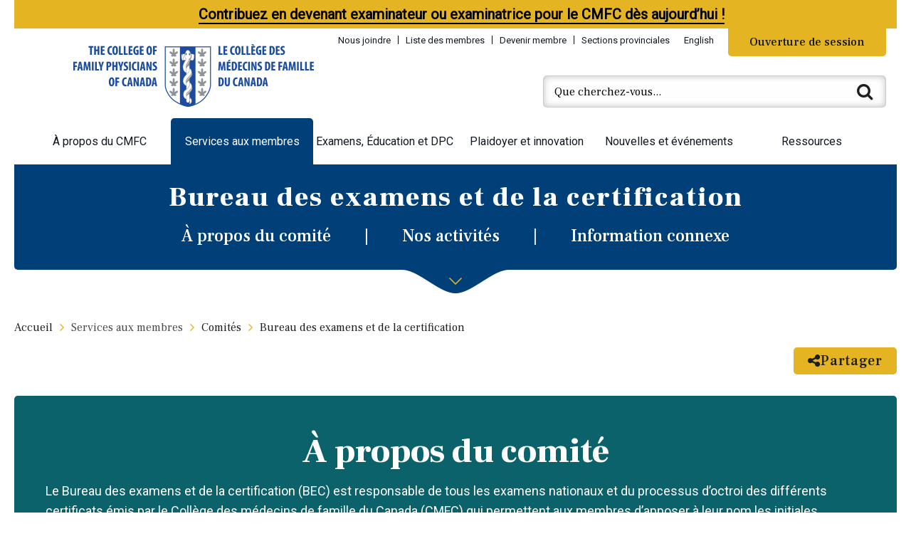

--- FILE ---
content_type: text/html; charset=utf-8
request_url: https://www.cfpc.ca/fr/member-services/committees/board-of-examinations-and-certification
body_size: 13108
content:

<!DOCTYPE html>
<html lang="en">
<head>
    <meta charset="utf-8">
    <meta name="viewport" content="width=device-width, initial-scale=1, shrink-to-fit=no">
    <meta name="description" content="Bureau des examinateurs">
    <meta name="keywords" content="comit&#233;s, bureau des examinateurs">
    <meta name="author" content="">
    <title>Bureau des examens et de la certification | Coll&#232;ge des m&#233;decins de famille du Canada </title>
    <!-- * START OF FAVICON -->
    <link rel="shortcut icon" href="/favicon.ico" type="image/x-icon">
    <link rel="icon" href="/favicon.ico" type="image/x-icon">
    <!-- * END OF FAVICON -->
    <!-- * START OF GOOGLE FONTS -->
    <link href="https://fonts.googleapis.com/css?family=Frank+Ruhl+Libre:300,400,500,700,900|Roboto" rel="stylesheet">
    <link href="https://fonts.googleapis.com/css?family=Poppins:300,400,700" rel="stylesheet">
    <!--[if IE]>
        <link href="https://fonts.googleapis.com/css?family=Frank+Ruhl+Libre:300" rel="stylesheet">
        <link href="https://fonts.googleapis.com/css?family=Frank+Ruhl+Libre:400" rel="stylesheet">
        <link href="https://fonts.googleapis.com/css?family=Frank+Ruhl+Libre:500" rel="stylesheet">
        <link href="https://fonts.googleapis.com/css?family=Frank+Ruhl+Libre:700" rel="stylesheet">
        <link href="https://fonts.googleapis.com/css?family=Frank+Ruhl+Libre:900" rel="stylesheet">
        <link href="http://fonts.googleapis.com/css?family=Roboto" rel="stylesheet" />
        <link href="https://fonts.googleapis.com/css?family=Poppins:300" rel="stylesheet">
        <link href="https://fonts.googleapis.com/css?family=Poppins:400" rel="stylesheet">
        <link href="https://fonts.googleapis.com/css?family=Poppins:700" rel="stylesheet">
    <![endif]-->
    
    

    <!-- * END OF GOOGLE FONTS -->
    <!--OPS -1320 -->
    <!-- Google tag (gtag.js) -->
    <script async src="https://www.googletagmanager.com/gtag/js?id=G-RC3YFC3PGL"></script>
    <script>
        window.dataLayer = window.dataLayer || [];
        function gtag(){dataLayer.push(arguments);}
        gtag('js', new Date());

        gtag('config', 'G-RC3YFC3PGL');
    </script>
    <!--OPS - 1308-->
    <!-- Google Tag Manager -->
    <script>
    (function (w, d, s, l, i) {
            w[l] = w[l] || []; w[l].push({
                'gtm.start':
                    new Date().getTime(), event: 'gtm.js'
            }); var f = d.getElementsByTagName(s)[0],
                j = d.createElement(s), dl = l != 'dataLayer' ? '&l=' + l : ''; j.async = true; j.src =
                    'https://www.googletagmanager.com/gtm.js?id=' + i + dl; f.parentNode.insertBefore(j, f);
        })(window, document, 'script', 'dataLayer', 'GTM-56ZJVBH');</script>
    <!-- End Google Tag Manager -->
    <!--OPS - 1302-->
    <!-- Google tag (gtag.js) -->
    <script async src="https://www.googletagmanager.com/gtag/js?id=G-QVY5KLS1GM"></script>
    <script>
        window.dataLayer = window.dataLayer || [];
        function gtag(){dataLayer.push(arguments);}
        gtag('js', new Date());

 

        gtag('config', 'G-QVY5KLS1GM');
    </script>
   


    <!-- OPS-1212
    Start of global snippet: Please do not remove
    Place this snippet between the <head> and </head> tags on every page of your site.
    -->
    <!-- Global site tag (gtag.js) - Google Marketing Platform -->
    <script async src="https://www.googletagmanager.com/gtag/js?id=DC-9051783"></script>
    <script>
        window.dataLayer = window.dataLayer || [];
        function gtag() { dataLayer.push(arguments); }
        gtag('js', new Date());

        gtag('config', 'DC-9051783');
    </script>
    <!-- End of global snippet: Please do not remove -->
    

    <!--Banner APIs -->
    <script src="//ajax.googleapis.com/ajax/libs/jquery/1.12.0/jquery.min.js"></script>

    <!-- * START OF CSS -->
    <script>document.write('<link href="/CFPCAssets/CSS/main.min.css?v=' + Date.now() + '" rel="stylesheet"><\/link>');</script>
    <script>document.write('<link href="/CFPCAssets/CSS/resource-search-styles.css?v=' + Date.now() + '" rel="stylesheet"><\/link>');</script>
    <!-- * END OF CSS -->
    <!-- * START OF SHARE THIS JS * -->
    <script type='text/javascript'
            src='//platform-api.sharethis.com/js/sharethis.js#property=5d2dd0b0bce6d60012be8d29&product=custom-share-buttons'
            async='async'></script>
    <!-- * END OF SHARE THIS JS * -->
    <!-- * GOOGLE RECAPTCHA JS * -->
    <script src='https://www.google.com/recaptcha/api.js?hl=fr' async defer></script>
    <!-- * END OF GOOGLE RECAPTCHA JS * -->

    

<script>window.STONLY_WID = "47f1aeaa-62dd-11ee-a0af-0a52ff1ec764";</script>
    <script>
        //SR - 27790 & SR - 28775
        !function(s,t,o,n,l,y,w,g,d,e){s.StonlyWidget||((d=s.StonlyWidget=function(){
                d._api?d._api.apply(d,arguments):d.queue.push(arguments)}).scriptPath=n,d.apiPath=l,d.sPath=y,d.queue=[],
            (g=t.createElement(o)).async=!0,(e=new XMLHttpRequest).open("GET",n+"version?v="+Date.now(),!0),
            e.onreadystatechange=function(){4===e.readyState&&(g.src=n+"stonly-widget.js?v="+
                (200===e.status?e.responseText:Date.now()),(w=t.getElementsByTagName(o)[0]).parentNode.insertBefore(g,w))},e.send())
        }(window,document,"script","https://stonly.com/js/widget/v2/");
    </script>
    <link rel="canonical" href="https://www.cfpc.ca/fr/member-services/committees/board-of-examinations-and-certification" />
    
    <!-- SR-37497-->
    <script defer src=https://analytics.silktide.com/44a42205957590d892c23bd25d610ba1.js></script>
    <script>
        (function (s,i,l,k,y) {
            s[i] = s[i] || y;
            s[l] = s[l] || [];
            s[k] = function(e, p) { p = p || {}; p.event = e; s[l].push(p); };
            s[k]('page_load');
        })(window, 'stConfig', 'stEvents', 'silktide', {});
    </script>
    
</head>
<body data-ispreviewenabled="False" data-pagedisplayurlcontent="/Services aux membres/Comit&#233;s/Bureau des examens et de la certification" data-pagedisplayurlculture="fr">

<!--OPS-1308-->
<!-- Google Tag Manager (noscript) -->
<noscript>
    <iframe src=https://www.googletagmanager.com/ns.html?id=GTM-56ZJVBH
            height="0" width="0" style="display: none; visibility: hidden"></iframe></noscript>
<!-- End Google Tag Manager (noscript) -->

  


<!-- This section is used to put google code on specific pages-->

    <!-- * SKIP TO MAIN CONTENT LINK -->
    <!--ACP-27 - Content not included in landmarks -->
    <div role="navigation" aria-labelledby="skiptomain">
        <a id="skiptomain" class="skip-to-content" href="#content">Passer au contenu principal</a>
    </div>
    <!-- * END OF SKIP TO MAIN CONTENT LINK -->
    <!-- * DESKTOP HEADER -->
    
    <header class="desktop" aria-label="Page Header">
        <!-- * SECONDARY NAV DESKTOP -->
        <div class="nav-secondary">
                    <div class="notification-text">
            <a href="https://www.cfpc.ca/fr/member-services/for-examiners">Contribuez en devenant examinateur ou examinatrice pour le CMFC dès aujourd&rsquo;hui !</a>
        </div>

            <div class="row">
                <div class="large-12 columns">
                    <ul class="secondary-navigation culture-toggle-navigation" style="opacity: 0;">
                                <li>
            <a target="_self" class="" href="/fr/pour-joindre-le-cmfc">Nous joindre</a>
        </li>
        <li>
            <a target="_self" class="" href="/fr/liste-des-membres">Liste des membres </a>
        </li>
        <li>
            <a target="_blank" class="" href="https://cfpc.my.site.com/s/login/SelfRegister?language=fr">Devenir membre</a>
        </li>
        <li>
            <a target="_self" class="" href="/fr/sections-provinciales">Sections provinciales</a>
        </li>

                        <li class="enCA-Toggle">
                            <a href="/en/member-services/committees/board-of-examinations-and-certification">English</a>
                        </li>
                        <li class="frCA-Toggle">
                            <a href="/fr/member-services/committees/board-of-examinations-and-certification">Français</a>
                        </li>
                        <li class="login-link"><a href='https://cfpc.my.site.com/s/login/?language=fr' target="_blank">Ouverture de session</a></li>
                    </ul>
                </div>
            </div>
        </div>
        <!-- * END OF SECONDARY NAV DESKTOP -->
        <!-- * TOP BLOCK DESKTOP -->
        <div class="topBlock">
            <div class="nav-search">
                <div class="row">
                    <div class="medium-4 large-4 columns">
                        <a id="LinkToHome" aria-labelledby='DesktopLogo' href='/fr/home'>
                            <img id="DesktopLogo" class="desktop-header-logo" src="/CFPCAssets/Logos/logo-cfpc.png" alt='Coll&#232;ge des m&#233;decins de famille du Canada' />
                        </a>
                    </div>
                    <div class="medium-8 large-8 columns">
                        <div class="search-global">
                            <!-- ACP-31 -->
                            <div name="search-global" id="search-global" aria-labelledby='form_search_global'>
                                <!--ACP-35 - aria-label-->
                                <input id="form_search_global" aria-label="Search Site" type="text" name="form_search_global" class="form-control form_search_global"
                                       placeholder='Que cherchez-vous...' />
                                <em class="fa fa-search" aria-hidden="true"></em>
                            </div>
                        </div>
                    </div>
                </div>
            </div>
            <!-- * END OF TOP BLOCK DESKTOP -->
            <!-- * UPDATED HEADER MEGA NAV -->
            <div class="nav-primary">
                
                <nav class="megamenu" aria-label="Main Menu">
                    <ul class="top nav-menu">
                                <li class="nav-item">
            <a data-navigation-category="&#192; propos du CMFC" target="_self" class="top-navigation-category" href="Javascript:void(0);">&#192; propos du CMFC</a>
            <div class="sub-nav dropdown">
                <div class="row">
                    <div class="small-12 medium-4 large-4 columns">
                        <a href='https://cfpc.my.site.com/s/login/?language=fr' target="_blank">
                            <img src='/CFPC/media/Images/Development%20Images/ad-mainpro-fr.png'
                                 alt='Mainpro+MD permet aux m&#233;decins de famille et aux r&#233;sidents en m&#233;decine de famille de facilement faire le suivi de leurs activit&#233;s de DPC, offre de l’information et des lignes directrices sur les normes li&#233;es &#224; la participation aux activit&#233;s de DPC, et assure la prestation de programmes &#233;thiques de grande qualit&#233; gr&#226;ce &#224; un processus de certification rigoureux.' />
                        </a>
                    </div>
                    <div class="small-12 medium-8 large-8 columns">
                        <ul class="middle">
                                        <li>
                <a target="_self" href="/fr/a-propos-du-cmfc/a-propos-du-cmfc">&#192; propos du CMFC</a>
                
            </li>
            <li>
                <a target="_self" href="/fr/le-coin-de-la-direction">Le coin de la direction</a>
                
            </li>
            <li>
                <a target="_self" href="/fr/a-propos-du-cmfc/vision-mission-valeurs-et-objectifs">Vision, mission, valeurs et objectifs</a>
                
            </li>
            <li>
                <a target="_self" href="/fr/a-propos-du-cmfc/conseil-dadministration">Conseil d’administration</a>
                
            </li>
            <li>
                <a target="_self" href="/fr/candidatureconseil">Mises en candidature pour le Conseil d’administration</a>
                
            </li>
            <li>
                <a target="_self" href="/fr/a-propos-du-cmfc/plan-strategique">Plan strat&#233;gique</a>
                
            </li>
            <li>
                <a target="_self" href="/fr/Rapport-annuel-du-CMFC-2023-2024">Rapport annuel</a>
                
            </li>
            <li>
                <a target="_self" href="/fr/a-propos-du-cmfc/assemblee-annuelle-des-membres">Assembl&#233;e annuelle des membres</a>
                
            </li>
            <li>
                <a target="_self" href="/fr/a-propos-du-cmfc/fondation-pour-lavancement-de-la-medecine-familiale">Fondation pour l’avancement de la m&#233;decine familiale</a>
                
            </li>
            <li>
                <a target="_self" href="/fr/a-propos-du-cmfc/equipe-consultative-de-direction">&#201;quipe consultative de direction</a>
                
            </li>
            <li>
                <a target="_self" href="/fr/a-propos-du-cmfc/histoire-du-college">Histoire du Coll&#232;ge</a>
                
            </li>
            <li>
                <a target="_self" href="/fr/a-propos-du-cmfc/reglement-administratif-du-college">R&#232;glement administratif du Coll&#232;ge</a>
                
            </li>
            <li>
                <a target="_self" href="/fr/a-propos-du-cmfc/sections-provinciales">Sections provinciales</a>
                
            </li>

                        </ul>
                    </div>
                </div>
            </div>
        </li>
        <li class="nav-item">
            <a data-navigation-category="Services aux membres" target="_self" class="top-navigation-category" href="Javascript:void(0);">Services aux membres</a>
            <div class="sub-nav dropdown">
                <div class="row">
                    <div class="small-12 medium-4 large-4 columns">
                        <a href='https://cfpc.my.site.com/s/login/?language=fr' target="_blank">
                            <img src='/CFPC/media/Images/Development%20Images/ad-mainpro-fr.png'
                                 alt='Mainpro+MD permet aux m&#233;decins de famille et aux r&#233;sidents en m&#233;decine de famille de facilement faire le suivi de leurs activit&#233;s de DPC, offre de l’information et des lignes directrices sur les normes li&#233;es &#224; la participation aux activit&#233;s de DPC, et assure la prestation de programmes &#233;thiques de grande qualit&#233; gr&#226;ce &#224; un processus de certification rigoureux.' />
                        </a>
                    </div>
                    <div class="small-12 medium-8 large-8 columns">
                        <ul class="middle">
                                        <li>
                <a target="_blank" href="https://cfpc.my.site.com/s/login/SelfRegister?language=fr">Devenir membre</a>
            </li>
        <li>
            <a class="subitem" href="Javascript:void(0);">&#192; propos de l’adh&#233;sion</a>
            <div class="mask-bottom">
                <ul class="bottom">
                            <li>
            <a target="_self" href="/fr/services-aux-membres/a-propos-de-ladhesion/criteres-dadmissibilite">Crit&#232;res d’admissibilit&#233;</a>
        </li>
        <li>
            <a target="_self" href="/fr/services-aux-membres/a-propos-de-ladhesion/devenir-membre">Devenir membre</a>
        </li>
        <li>
            <a target="_self" href="/fr/services-aux-membres/a-propos-de-ladhesion/faq-sur-ladhesion">FAQ sur l’adh&#233;sion</a>
        </li>
        <li>
            <a target="_self" href="https://www.cfpc.ca/fr/services-aux-membres/a-propos-de-ladhesion/politiques-relatives-a-l-adhesion">Politiques relatives &#224; l’adh&#233;sion</a>
        </li>
        <li>
            <a target="_self" href="/fr/services-aux-membres/a-propos-de-ladhesion/sections-provinciales">Sections provinciales</a>
        </li>

                </ul>
            </div>
        </li>
        <li>
            <a class="subitem" href="Javascript:void(0);">Avantages de l’adh&#233;sion</a>
            <div class="mask-bottom">
                <ul class="bottom">
                            <li>
            <a target="_self" href="/fr/choisir-la-medecine-de-famille">Choisir la medecine de famille</a>
        </li>
        <li>
            <a target="_self" href="/fr/services-aux-membres/valeur-de-ladhesion/programmes-et-services">Programmes et services</a>
        </li>
        <li>
            <a target="_self" href="/fr/services-aux-membres/valeur-de-ladhesion/avantages-collectifs">Avantages collectifs</a>
        </li>
        <li>
            <a target="_self" href="/fr/services-aux-membres/valeur-de-ladhesion/decouvrir-le-cmfc">D&#233;couvrir le CMFC</a>
        </li>
        <li>
            <a target="_self" href="/fr/services-aux-membres/valeur-de-ladhesion/le-medecin-de-famille-canadien">Le M&#233;decin de famille canadien</a>
        </li>
        <li>
            <a target="_self" href="/fr/services-aux-membres/valeur-de-ladhesion/prix-et-bourses">Prix et bourses</a>
        </li>
        <li>
            <a target="_self" href="/fr/member-services/value-of-membership/fellowship-in-the-college-of-family-physicians-of">Titre de Fellow du Coll&#232;ge des m&#233;decins de famille du Canada (FCMF)</a>
        </li>

                </ul>
            </div>
        </li>
            <li>
                <a target="_self" href="/fr/services-aux-membres/pour-les-medecins-en-debut-de-carriere">Pour les m&#233;decins en d&#233;but de carri&#232;re</a>
                
            </li>
            <li>
                <a target="_self" href="/fr/services-aux-membres/pour-les-etudiants-en-medecine">Pour les &#233;tudiants en m&#233;decine</a>
                
            </li>
            <li>
                <a target="_self" href="/fr/services-aux-membres/pour-les-examinateurs">Pour les examinateurs</a>
                
            </li>
            <li>
                <a target="_self" href="/fr/services-aux-membres/pour-les-chercheurs">Pour les chercheurs</a>
                
            </li>
            <li>
                <a target="_self" href="/fr/services-aux-membres/pour-les-residents">Pour les r&#233;sidents</a>
                
            </li>
            <li>
                <a target="_self" href="/fr/services-aux-membres/pour-les-enseignants">Pour les enseignants</a>
                
            </li>
        <li>
            <a class="subitem" href="Javascript:void(0);">Section des groupes d’int&#233;r&#234;t des membres</a>
            <div class="mask-bottom">
                <ul class="bottom">
                            <li>
            <a target="_self" href="/fr/sgim">Section des groupes d’int&#233;r&#234;t des membres (SGIM)</a>
        </li>
        <li>
            <a target="_self" href="/fr/Fierte-CMFC">Fiert&#233; CMFC</a>
        </li>

                </ul>
            </div>
        </li>
            <li>
                <a target="_self" href="/fr/services-aux-membres/comites">Comit&#233;s</a>
                
            </li>

                        </ul>
                    </div>
                </div>
            </div>
        </li>
        <li class="nav-item">
            <a data-navigation-category="Examens, &#201;ducation et DPC" target="_self" class="top-navigation-category" href="Javascript:void(0);">Examens, &#201;ducation et DPC</a>
            <div class="sub-nav dropdown">
                <div class="row">
                    <div class="small-12 medium-4 large-4 columns">
                        <a href='https://cfpc.my.site.com/s/login/?language=fr' target="_blank">
                            <img src='/CFPC/media/Images/Development%20Images/ad-mainpro-fr.png'
                                 alt='Mainpro+MD permet aux m&#233;decins de famille et aux r&#233;sidents en m&#233;decine de famille de facilement faire le suivi de leurs activit&#233;s de DPC, offre de l’information et des lignes directrices sur les normes li&#233;es &#224; la participation aux activit&#233;s de DPC, et assure la prestation de programmes &#233;thiques de grande qualit&#233; gr&#226;ce &#224; un processus de certification rigoureux.' />
                        </a>
                    </div>
                    <div class="small-12 medium-8 large-8 columns">
                        <ul class="middle">
                                        <li>
                <a target="_self" href="/fr/paf">Plan d’action pour la formation</a>
                
            </li>
        <li>
            <a class="subitem" href="Javascript:void(0);">Examens et certification</a>
            <div class="mask-bottom">
                <ul class="bottom">
                            <li>
            <a target="_self" href="/fr/education-et-developpement-professionnel/examens-et-certification/examen-de-certification-en-medecine-familiale">Examen de certification en m&#233;decine familiale</a>
        </li>
        <li>
            <a target="_self" href="/fr/education-et-developpement-professionnel/examens-et-certification/Examen-de-competence-additionnelle-en-medecine-d-urgence">Examen de comp&#233;tence additionnelle en m&#233;decine d&#39;urgence</a>
        </li>
        <li>
            <a target="_self" href="/fr/education-et-developpement-professionnel/examens-et-certification/certificats-de-competence-additionnelle">Certificats de comp&#233;tence additionnelle (CCA)</a>
        </li>
        <li>
            <a target="_self" href="/fr/education-et-developpement-professionnel/examens-et-certification/vois-alternatives-a-la-certification">Voies alternatives &#224; la certification</a>
        </li>
        <li>
            <a target="_self" href="/fr/member-services/for-examiners">Pour les examinateurs</a>
        </li>
        <li>
            <a target="_self" href="/fr/examens">Liens rapides vers les examens du CMFC</a>
        </li>

                </ul>
            </div>
        </li>
        <li>
            <a class="subitem" href="Javascript:void(0);">Agr&#233;ment des programmes de r&#233;sidence</a>
            <div class="mask-bottom">
                <ul class="bottom">
                            <li>
            <a target="_self" href="/fr/Education-Professional-Development/Residency-Program/Accreditation-Surveyor-Interest-Form">Formulaire de manifestation d’int&#233;r&#234;t &#224; participer &#224; une visite d’agr&#233;ment </a>
        </li>
        <li>
            <a target="_self" href="/fr/education-et-developpement-professionnel/agrement-des-programmes-de-residence">Agr&#233;ment des programmes de r&#233;sidence</a>
        </li>

                </ul>
            </div>
        </li>
        <li>
            <a class="subitem" href="Javascript:void(0);">R&#233;f&#233;rentiels de formation et guides de r&#233;f&#233;rence</a>
            <div class="mask-bottom">
                <ul class="bottom">
                            <li>
            <a target="_self" href="/fr/education-et-developpement-professionnel/cadres-educatifs-et-guides-de-reference/profil-professionnel-en-medecine-de-famille">Profil professionnel en m&#233;decine de famille</a>
        </li>
        <li>
            <a target="_blank" href="https://www.cfpc.ca/pfr">Le Profil de formation pour la r&#233;sidence</a>
        </li>
        <li>
            <a target="_self" href="/fr/education-et-developpement-professionnel/referentiels-de-formation-et-guides-de-reference/cursus-triple-c-axe-sur-le-developpement-des-competences">Cursus Triple C ax&#233; sur le d&#233;veloppement des comp&#233;tences</a>
        </li>
        <li>
            <a target="_self" href="/fr/education-et-developpement-professionnel/referentiels-de-formation-et-guides-de-reference/canmeds-medecine-familiale">CanMEDS-M&#233;decine familiale</a>
        </li>
        <li>
            <a target="_self" href="/fr/education-et-developpement-professionnel/agrement-des-programmes-de-residence">Agr&#233;ment des programmes de r&#233;sidence</a>
        </li>
        <li>
            <a target="_self" href="/fr/education-et-developpement-professionnel/referentiels-de-formation-et-guides-de-reference/objectifs-devaluation-pour-la-certification-en-medecine-de-famille">Objectifs d’&#233;valuation pour la certification en m&#233;decine de famille</a>
        </li>
        <li>
            <a target="_self" href="/fr/education-et-developpement-professionnel/referentiels-de-formation-et-guides-de-reference/evaluation-de-la-competence-dans-les-programmes-de-competences-avancees">&#201;valuation de la comp&#233;tence dans les programmes de comp&#233;tences avanc&#233;es</a>
        </li>
        <li>
            <a target="_self" href="/fr/Education-Professional-Development/Educational-Frameworks-and-Reference-Guides/Continuous-Reflective-Assessment-for-Training-(CRA">&#201;valuation r&#233;flexive continue dans la formation (CRAFT)</a>
        </li>
        <li>
            <a target="_self" href="/fr/education-et-developpement-professionnel/referentiels-de-formation-et-guides-de-reference/referentiel-des-activites-pedagogiques-fondamentales">R&#233;f&#233;rentiel des activit&#233;s p&#233;dagogiques fondamentales</a>
        </li>
        <li>
            <a target="_self" href="/fr/education-et-developpement-professionnel/referentiels-de-formation-et-guides-de-reference/guides-pour-lamelioration-de-la-formation-en-medecine-familiale">Guides pour l’am&#233;lioration de la formation en m&#233;decine familiale</a>
        </li>

                </ul>
            </div>
        </li>
        <li>
            <a class="subitem" href="Javascript:void(0);">&#201;ducation en m&#233;decine familiale</a>
            <div class="mask-bottom">
                <ul class="bottom">
                            <li>
            <a target="_self" href="/fr/education-et-developpement-professionnel/education-en-medecine-familiale">&#201;ducation en m&#233;decine familiale</a>
        </li>
        <li>
            <a target="_self" href="/fr/education-et-developpement-professionnel/education-en-medecine-familiale/nouveautes-a-surveiller">Nouveaut&#233;s &#224; surveiller</a>
        </li>
        <li>
            <a target="_self" href="/fr/education-et-developpement-professionnel/education-en-medecine-familiale/departements-de-medecine-de-famille">D&#233;partements de m&#233;decine de famille</a>
        </li>

                </ul>
            </div>
        </li>
        <li>
            <a class="subitem" href="Javascript:void(0);">Mainpro+</a>
            <div class="mask-bottom">
                <ul class="bottom">
                            <li>
            <a target="_self" href="/fr/education-et-developpement-professionnel/mainpro/survol-mainpro_">Survol de Mainpro+</a>
        </li>
        <li>
            <a target="_self" href="/fr/education-et-developpement-professionnel/mainpro/ressources-et-soutien-pour-mainpro_">Ressources et soutien pour Mainpro+</a>
        </li>
        <li>
            <a target="_self" href="/fr/education-et-developpement-professionnel/mainpro/politiques-Mainpro">Politiques Mainpro+</a>
        </li>
        <li>
            <a target="_self" href="/fr/education-et-developpement-professionnel/mainpro/mainpro-pour-les-membres-residents">Mainpro+ pour les membres r&#233;sidents</a>
        </li>
        <li>
            <a target="_self" href="/fr/education-et-developpement-professionnel/mainpro/inscription-de-credits-dorganisations-nationales-et-internationales">Inscription de cr&#233;dits d’organisations nationales et internationales</a>
        </li>
        <li>
            <a target="_self" href="/fr/education-et-developpement-professionnel/mainpro/participants-mainpro-non-membres">Participants Mainpro+ non membres</a>
        </li>
        <li>
            <a target="_self" href="/fr/education-et-developpement-professionnel/le-dpc-au-cmfc/exercices-relier-l-apprentissage">Relier l’apprentissage</a>
        </li>
        <li>
            <a target="_self" href="/fr/education-et-developpement-professionnel/mainpro/faq-sur-mainpro">FAQ sur Mainpro+</a>
        </li>
        <li>
            <a target="_blank" href="https://www.cfpc.ca/fr/DPC2023">Rapport de Mainpro+</a>
        </li>
        <li>
            <a target="_self" href="/fr/education-professional-development/mainpro/continuing-professional-development-faqs-regarding">CMQ FAQs</a>
        </li>

                </ul>
            </div>
        </li>
            <li>
                <a target="_self" href="/fr/Survol-des-activites-de-DPC-certifiees-offertes-par-le-CMFC">Activit&#233;s de DPC certifi&#233;es du CMFC</a>
                
            </li>
            <li>
                <a target="_self" href="/fr/Survol-des-ressources-cliniques">Ressources cliniques</a>
                
            </li>
        <li>
            <a class="subitem" href="Javascript:void(0);">Certification des programmes de DPC</a>
            <div class="mask-bottom">
                <ul class="bottom">
                            <li>
            <a target="_self" href="/fr/education-et-developpement-professionnel/certification-des-programmes-de-dpc/certification-des-programmes-de-dpc">Certification des programmes de DPC</a>
        </li>
        <li>
            <a target="_self" href="/fr/education-et-developpement-professionnel/certification-des-programmes-de-dpc/dpc-sous-la-loupe">DPC sous la loupe</a>
        </li>
        <li>
            <a target="_self" href="/fr/education-et-developpement-professionnel/certification-des-programmes-de-dpc/conferences-nationales-sur-lagrement">Conf&#233;rences nationales sur l&#39;agr&#233;ment de DPC</a>
        </li>

                </ul>
            </div>
        </li>
            <li>
                <a target="_self" href="/fr/education-et-developpement-professionnel/activites-a-venir">Activit&#233;s de DPC &#224; venir</a>
                
            </li>

                        </ul>
                    </div>
                </div>
            </div>
        </li>
        <li class="nav-item">
            <a data-navigation-category="Plaidoyer et innovation" target="_self" class="top-navigation-category" href="Javascript:void(0);">Plaidoyer et innovation</a>
            <div class="sub-nav dropdown">
                <div class="row">
                    <div class="small-12 medium-4 large-4 columns">
                        <a href='https://cfpc.my.site.com/s/login/?language=fr' target="_blank">
                            <img src='/CFPC/media/Images/Development%20Images/ad-mainpro-fr.png'
                                 alt='Mainpro+MD permet aux m&#233;decins de famille et aux r&#233;sidents en m&#233;decine de famille de facilement faire le suivi de leurs activit&#233;s de DPC, offre de l’information et des lignes directrices sur les normes li&#233;es &#224; la participation aux activit&#233;s de DPC, et assure la prestation de programmes &#233;thiques de grande qualit&#233; gr&#226;ce &#224; un processus de certification rigoureux.' />
                        </a>
                    </div>
                    <div class="small-12 medium-8 large-8 columns">
                        <ul class="middle">
                                    <li>
            <a class="subitem" href="Javascript:void(0);">Politiques et plaidoyer</a>
            <div class="mask-bottom">
                <ul class="bottom">
                            <li>
            <a target="_blank" href="https://www.cfpc.ca/CFPC/media/Resources/Health-Policy/CFPC-2024-Value-of-Fam-Physicians-FR.pdf">&#201;nonc&#233; de position sur la valeur des m&#233;decins de famille</a>
        </li>
        <li>
            <a target="_self" href="/fr/Plaidoyer">Plaidoyer</a>
        </li>
        <li>
            <a target="_blank" href="https://www.cfpc.ca/CFPC/media/Resources/Health-Policy/Value-and-Volume-of-Family-Physician-Services-FR.pdf">Valeur et volume des services dispens&#233;s par les m&#233;decins de famille</a>
        </li>
        <li>
            <a target="_self" href="/fr/Faites-vous-entendre">Faites-vous entendre</a>
        </li>
        <li>
            <a target="_self" href="/fr/politiques-et-innovation/politiques-en-matiere-de-sante-et-relations-gouvernementales/-le-centre-de-medecine-de-famille">Le Centre de m&#233;decine de famille</a>
        </li>
        <li>
            <a target="_self" href="/fr/politiques-et-innovation/politiques-en-matiere-de-sante-et-relations-gouvernementales/solliciter-un-appui">Solliciter un appui</a>
        </li>
        <li>
            <a target="_self" href="/fr/politiques-et-innovation/innovation-en-medecine-de-famille-et-en-soins-primaires/serie-de-cas-innovation-en-soins-primaires">S&#233;rie de cas Innovation en soins primaires</a>
        </li>

                </ul>
            </div>
        </li>
        <li>
            <a class="subitem" href="Javascript:void(0);">Recherche, &#233;valuation et am&#233;lioration de la pratique</a>
            <div class="mask-bottom">
                <ul class="bottom">
                            <li>
            <a target="_self" href="/fr/politiques-et-innovation/innovation-en-recherche-et-amelioration-de-la-qualite/unite-devaluation-et-de-recherche-en-education">Unit&#233; d’&#233;valuation et de recherche en &#233;ducation</a>
        </li>
        <li>
            <a target="_self" href="/fr/politiques-et-innovation/initiatives-de-recherche">Initiatives de recherche</a>
        </li>
        <li>
            <a target="_self" href="/fr/politiques-et-innovation/innovation-en-recherche-et-amelioration-de-la-qualite/initiative-damelioration-de-la-pratique">Initiative d’am&#233;lioration de la pratique</a>
        </li>
        <li>
            <a target="_blank" href="/CFPC/media/Resources/Research/CFPC-LetterOfSupport-RequestForm-2023-FR.pdf">Solliciter une lettre d’appui pour une demande de financement d’un projet de recherche</a>
        </li>

                </ul>
            </div>
        </li>
            <li>
                <a target="_self" href="/fr/politiques-et-innovation/innovation-en-medecine-de-famille-et-en-soins-primaires/le-plan-daction-pour-la-medecine-rurale">Le Plan d’action pour la m&#233;decine rurale</a>
                
            </li>
            <li>
                <a target="_self" href="https://www.cfpc.ca/fr/sante-autochtone-au-cmfc">Sant&#233; autochtone</a>
                
            </li>

                        </ul>
                    </div>
                </div>
            </div>
        </li>
        <li class="nav-item">
            <a data-navigation-category="Nouvelles et &#233;v&#233;nements" target="_self" class="top-navigation-category" href="Javascript:void(0);">Nouvelles et &#233;v&#233;nements</a>
            <div class="sub-nav dropdown">
                <div class="row">
                    <div class="small-12 medium-4 large-4 columns">
                        <a href='https://cfpc.my.site.com/s/login/?language=fr' target="_blank">
                            <img src='/CFPC/media/Images/Development%20Images/ad-mainpro-fr.png'
                                 alt='Mainpro+MD permet aux m&#233;decins de famille et aux r&#233;sidents en m&#233;decine de famille de facilement faire le suivi de leurs activit&#233;s de DPC, offre de l’information et des lignes directrices sur les normes li&#233;es &#224; la participation aux activit&#233;s de DPC, et assure la prestation de programmes &#233;thiques de grande qualit&#233; gr&#226;ce &#224; un processus de certification rigoureux.' />
                        </a>
                    </div>
                    <div class="small-12 medium-8 large-8 columns">
                        <ul class="middle">
                                        <li>
                <a target="_self" href="/fr/nouvelles-et-evenements/nouvelles"> Nouvelles</a>
                
            </li>
            <li>
                <a target="_self" href="/fr/education-professional-development/practice-tools-guidelines/clinical-live-stream-webinars"> Webinaires du CMFC sur des sujets cliniques diffus&#233;s en direct</a>
                
            </li>

                        </ul>
                    </div>
                </div>
            </div>
        </li>
        <li class="nav-item">
            <a data-navigation-category=" Ressources" target="_self" class="top-navigation-category" href="/fr/ressources"> Ressources</a>
        </li>

                    </ul>
                </nav>
            </div>
            <!-- * END OF UPDATED HEADER MEGA NAV -->
        </div>
    </header>
    <!-- * END OF DESKTOP HEADER -->
    <!-- * MOBILE HEADER -->
    
    <!--ACP-30 - Does the "aria-label" attribute accurately describe the element-->
    <header class="mobile" aria-label="Mobile Page Header">
                <div class="notification-text">
            <a href="https://www.cfpc.ca/fr/member-services/for-examiners">Contribuez en devenant examinateur ou examinatrice pour le CMFC dès aujourd&rsquo;hui !</a>
        </div>

        <!-- * PRIMARY NAV MOBILE -->
        <div class="nav-primary-mobile">
            <div class="nav-top">
                <div class="logo">
                    <a href='/fr/home'>
                        <img src="/CFPCAssets/Logos/logo-cfpc.png" alt='Coll&#232;ge des m&#233;decins de famille du Canada' />
                    </a>
                </div>
                <div class="nav-toggle"></div>
                <div class="search-toggle"></div>
            </div>
            
            <nav class="nav-search-mobile" aria-label="Search Region">
                <div class="search-global search-global-mobile">
                    <!-- ACP-31 - A - Info and Relationships - Does the "aria-labelledby" attribute accurately describe the interface control?  -->
                    <div name="search-global-mobile" id="search-global-mobile" aria-labelledby='form_search_global_mobile'>
                        <!--ACP-35 - aria-label-->
                        <input type="text" id="form_search_global_mobile" aria-label="Search Mobile Site" name="form_search_global" class="form-control form_search_global form-control-mobile form_search_global_mobile"
                               placeholder='Que cherchez-vous...' />
                        <input class="mobile-search-image" type="image" src="/CFPCAssets/Icons/icon-mobile-search-search.png" alt="Search" />
                    </div>
                </div>
            </nav>
            <!-- * MOBILE ACCORDION MENU -->
            <ul class="multilevel-accordion-menu vertical menu" data-accordion-menu="data-accordion-menu">
                        <li>
            <a target="_self" class="" href="Javascript:void(0);">&#192; propos du CMFC</a>
            <ul class="menu vertical sublevel-1">
                            <li>
                <a target="_self" href="/fr/a-propos-du-cmfc/a-propos-du-cmfc">&#192; propos du CMFC</a>
            </li>
            <li>
                <a target="_self" href="/fr/le-coin-de-la-direction">Le coin de la direction</a>
            </li>
            <li>
                <a target="_self" href="/fr/a-propos-du-cmfc/vision-mission-valeurs-et-objectifs">Vision, mission, valeurs et objectifs</a>
            </li>
            <li>
                <a target="_self" href="/fr/a-propos-du-cmfc/conseil-dadministration">Conseil d’administration</a>
            </li>
            <li>
                <a target="_self" href="/fr/candidatureconseil">Mises en candidature pour le Conseil d’administration</a>
            </li>
            <li>
                <a target="_self" href="/fr/a-propos-du-cmfc/plan-strategique">Plan strat&#233;gique</a>
            </li>
            <li>
                <a target="_self" href="/fr/Rapport-annuel-du-CMFC-2023-2024">Rapport annuel</a>
            </li>
            <li>
                <a target="_self" href="/fr/a-propos-du-cmfc/assemblee-annuelle-des-membres">Assembl&#233;e annuelle des membres</a>
            </li>
            <li>
                <a target="_self" href="/fr/a-propos-du-cmfc/fondation-pour-lavancement-de-la-medecine-familiale">Fondation pour l’avancement de la m&#233;decine familiale</a>
            </li>
            <li>
                <a target="_self" href="/fr/a-propos-du-cmfc/equipe-consultative-de-direction">&#201;quipe consultative de direction</a>
            </li>
            <li>
                <a target="_self" href="/fr/a-propos-du-cmfc/histoire-du-college">Histoire du Coll&#232;ge</a>
            </li>
            <li>
                <a target="_self" href="/fr/a-propos-du-cmfc/reglement-administratif-du-college">R&#232;glement administratif du Coll&#232;ge</a>
            </li>
            <li>
                <a target="_self" href="/fr/a-propos-du-cmfc/sections-provinciales">Sections provinciales</a>
            </li>

            </ul>
        </li>
        <li>
            <a target="_self" class="" href="Javascript:void(0);">Services aux membres</a>
            <ul class="menu vertical sublevel-1">
                            <li>
                <a target="_blank" href="https://cfpc.my.site.com/s/login/SelfRegister?language=fr">Devenir membre</a>
            </li>
        <li>
            <a class="subitem" href="Javascript:void(0);">&#192; propos de l’adh&#233;sion</a>
            <ul class="menu vertical sublevel-2">
                        <li>
            <a target="_self" href="/fr/services-aux-membres/a-propos-de-ladhesion/criteres-dadmissibilite">Crit&#232;res d’admissibilit&#233;</a>
        </li>
        <li>
            <a target="_self" href="/fr/services-aux-membres/a-propos-de-ladhesion/devenir-membre">Devenir membre</a>
        </li>
        <li>
            <a target="_self" href="/fr/services-aux-membres/a-propos-de-ladhesion/faq-sur-ladhesion">FAQ sur l’adh&#233;sion</a>
        </li>
        <li>
            <a target="_self" href="https://www.cfpc.ca/fr/services-aux-membres/a-propos-de-ladhesion/politiques-relatives-a-l-adhesion">Politiques relatives &#224; l’adh&#233;sion</a>
        </li>
        <li>
            <a target="_self" href="/fr/services-aux-membres/a-propos-de-ladhesion/sections-provinciales">Sections provinciales</a>
        </li>

            </ul>
        </li>
        <li>
            <a class="subitem" href="Javascript:void(0);">Avantages de l’adh&#233;sion</a>
            <ul class="menu vertical sublevel-2">
                        <li>
            <a target="_self" href="/fr/choisir-la-medecine-de-famille">Choisir la medecine de famille</a>
        </li>
        <li>
            <a target="_self" href="/fr/services-aux-membres/valeur-de-ladhesion/programmes-et-services">Programmes et services</a>
        </li>
        <li>
            <a target="_self" href="/fr/services-aux-membres/valeur-de-ladhesion/avantages-collectifs">Avantages collectifs</a>
        </li>
        <li>
            <a target="_self" href="/fr/services-aux-membres/valeur-de-ladhesion/decouvrir-le-cmfc">D&#233;couvrir le CMFC</a>
        </li>
        <li>
            <a target="_self" href="/fr/services-aux-membres/valeur-de-ladhesion/le-medecin-de-famille-canadien">Le M&#233;decin de famille canadien</a>
        </li>
        <li>
            <a target="_self" href="/fr/services-aux-membres/valeur-de-ladhesion/prix-et-bourses">Prix et bourses</a>
        </li>
        <li>
            <a target="_self" href="/fr/member-services/value-of-membership/fellowship-in-the-college-of-family-physicians-of">Titre de Fellow du Coll&#232;ge des m&#233;decins de famille du Canada (FCMF)</a>
        </li>

            </ul>
        </li>
            <li>
                <a target="_self" href="/fr/services-aux-membres/pour-les-medecins-en-debut-de-carriere">Pour les m&#233;decins en d&#233;but de carri&#232;re</a>
            </li>
            <li>
                <a target="_self" href="/fr/services-aux-membres/pour-les-etudiants-en-medecine">Pour les &#233;tudiants en m&#233;decine</a>
            </li>
            <li>
                <a target="_self" href="/fr/services-aux-membres/pour-les-examinateurs">Pour les examinateurs</a>
            </li>
            <li>
                <a target="_self" href="/fr/services-aux-membres/pour-les-chercheurs">Pour les chercheurs</a>
            </li>
            <li>
                <a target="_self" href="/fr/services-aux-membres/pour-les-residents">Pour les r&#233;sidents</a>
            </li>
            <li>
                <a target="_self" href="/fr/services-aux-membres/pour-les-enseignants">Pour les enseignants</a>
            </li>
        <li>
            <a class="subitem" href="Javascript:void(0);">Section des groupes d’int&#233;r&#234;t des membres</a>
            <ul class="menu vertical sublevel-2">
                        <li>
            <a target="_self" href="/fr/sgim">Section des groupes d’int&#233;r&#234;t des membres (SGIM)</a>
        </li>
        <li>
            <a target="_self" href="/fr/Fierte-CMFC">Fiert&#233; CMFC</a>
        </li>

            </ul>
        </li>
            <li>
                <a target="_self" href="/fr/services-aux-membres/comites">Comit&#233;s</a>
            </li>

            </ul>
        </li>
        <li>
            <a target="_self" class="" href="Javascript:void(0);">Examens, &#201;ducation et DPC</a>
            <ul class="menu vertical sublevel-1">
                            <li>
                <a target="_self" href="/fr/paf">Plan d’action pour la formation</a>
            </li>
        <li>
            <a class="subitem" href="Javascript:void(0);">Examens et certification</a>
            <ul class="menu vertical sublevel-2">
                        <li>
            <a target="_self" href="/fr/education-et-developpement-professionnel/examens-et-certification/examen-de-certification-en-medecine-familiale">Examen de certification en m&#233;decine familiale</a>
        </li>
        <li>
            <a target="_self" href="/fr/education-et-developpement-professionnel/examens-et-certification/Examen-de-competence-additionnelle-en-medecine-d-urgence">Examen de comp&#233;tence additionnelle en m&#233;decine d&#39;urgence</a>
        </li>
        <li>
            <a target="_self" href="/fr/education-et-developpement-professionnel/examens-et-certification/certificats-de-competence-additionnelle">Certificats de comp&#233;tence additionnelle (CCA)</a>
        </li>
        <li>
            <a target="_self" href="/fr/education-et-developpement-professionnel/examens-et-certification/vois-alternatives-a-la-certification">Voies alternatives &#224; la certification</a>
        </li>
        <li>
            <a target="_self" href="/fr/member-services/for-examiners">Pour les examinateurs</a>
        </li>
        <li>
            <a target="_self" href="/fr/examens">Liens rapides vers les examens du CMFC</a>
        </li>

            </ul>
        </li>
        <li>
            <a class="subitem" href="Javascript:void(0);">Agr&#233;ment des programmes de r&#233;sidence</a>
            <ul class="menu vertical sublevel-2">
                        <li>
            <a target="_self" href="/fr/Education-Professional-Development/Residency-Program/Accreditation-Surveyor-Interest-Form">Formulaire de manifestation d’int&#233;r&#234;t &#224; participer &#224; une visite d’agr&#233;ment </a>
        </li>
        <li>
            <a target="_self" href="/fr/education-et-developpement-professionnel/agrement-des-programmes-de-residence">Agr&#233;ment des programmes de r&#233;sidence</a>
        </li>

            </ul>
        </li>
        <li>
            <a class="subitem" href="Javascript:void(0);">R&#233;f&#233;rentiels de formation et guides de r&#233;f&#233;rence</a>
            <ul class="menu vertical sublevel-2">
                        <li>
            <a target="_self" href="/fr/education-et-developpement-professionnel/cadres-educatifs-et-guides-de-reference/profil-professionnel-en-medecine-de-famille">Profil professionnel en m&#233;decine de famille</a>
        </li>
        <li>
            <a target="_blank" href="https://www.cfpc.ca/pfr">Le Profil de formation pour la r&#233;sidence</a>
        </li>
        <li>
            <a target="_self" href="/fr/education-et-developpement-professionnel/referentiels-de-formation-et-guides-de-reference/cursus-triple-c-axe-sur-le-developpement-des-competences">Cursus Triple C ax&#233; sur le d&#233;veloppement des comp&#233;tences</a>
        </li>
        <li>
            <a target="_self" href="/fr/education-et-developpement-professionnel/referentiels-de-formation-et-guides-de-reference/canmeds-medecine-familiale">CanMEDS-M&#233;decine familiale</a>
        </li>
        <li>
            <a target="_self" href="/fr/education-et-developpement-professionnel/agrement-des-programmes-de-residence">Agr&#233;ment des programmes de r&#233;sidence</a>
        </li>
        <li>
            <a target="_self" href="/fr/education-et-developpement-professionnel/referentiels-de-formation-et-guides-de-reference/objectifs-devaluation-pour-la-certification-en-medecine-de-famille">Objectifs d’&#233;valuation pour la certification en m&#233;decine de famille</a>
        </li>
        <li>
            <a target="_self" href="/fr/education-et-developpement-professionnel/referentiels-de-formation-et-guides-de-reference/evaluation-de-la-competence-dans-les-programmes-de-competences-avancees">&#201;valuation de la comp&#233;tence dans les programmes de comp&#233;tences avanc&#233;es</a>
        </li>
        <li>
            <a target="_self" href="/fr/Education-Professional-Development/Educational-Frameworks-and-Reference-Guides/Continuous-Reflective-Assessment-for-Training-(CRA">&#201;valuation r&#233;flexive continue dans la formation (CRAFT)</a>
        </li>
        <li>
            <a target="_self" href="/fr/education-et-developpement-professionnel/referentiels-de-formation-et-guides-de-reference/referentiel-des-activites-pedagogiques-fondamentales">R&#233;f&#233;rentiel des activit&#233;s p&#233;dagogiques fondamentales</a>
        </li>
        <li>
            <a target="_self" href="/fr/education-et-developpement-professionnel/referentiels-de-formation-et-guides-de-reference/guides-pour-lamelioration-de-la-formation-en-medecine-familiale">Guides pour l’am&#233;lioration de la formation en m&#233;decine familiale</a>
        </li>

            </ul>
        </li>
        <li>
            <a class="subitem" href="Javascript:void(0);">&#201;ducation en m&#233;decine familiale</a>
            <ul class="menu vertical sublevel-2">
                        <li>
            <a target="_self" href="/fr/education-et-developpement-professionnel/education-en-medecine-familiale">&#201;ducation en m&#233;decine familiale</a>
        </li>
        <li>
            <a target="_self" href="/fr/education-et-developpement-professionnel/education-en-medecine-familiale/nouveautes-a-surveiller">Nouveaut&#233;s &#224; surveiller</a>
        </li>
        <li>
            <a target="_self" href="/fr/education-et-developpement-professionnel/education-en-medecine-familiale/departements-de-medecine-de-famille">D&#233;partements de m&#233;decine de famille</a>
        </li>

            </ul>
        </li>
        <li>
            <a class="subitem" href="Javascript:void(0);">Mainpro+</a>
            <ul class="menu vertical sublevel-2">
                        <li>
            <a target="_self" href="/fr/education-et-developpement-professionnel/mainpro/survol-mainpro_">Survol de Mainpro+</a>
        </li>
        <li>
            <a target="_self" href="/fr/education-et-developpement-professionnel/mainpro/ressources-et-soutien-pour-mainpro_">Ressources et soutien pour Mainpro+</a>
        </li>
        <li>
            <a target="_self" href="/fr/education-et-developpement-professionnel/mainpro/politiques-Mainpro">Politiques Mainpro+</a>
        </li>
        <li>
            <a target="_self" href="/fr/education-et-developpement-professionnel/mainpro/mainpro-pour-les-membres-residents">Mainpro+ pour les membres r&#233;sidents</a>
        </li>
        <li>
            <a target="_self" href="/fr/education-et-developpement-professionnel/mainpro/inscription-de-credits-dorganisations-nationales-et-internationales">Inscription de cr&#233;dits d’organisations nationales et internationales</a>
        </li>
        <li>
            <a target="_self" href="/fr/education-et-developpement-professionnel/mainpro/participants-mainpro-non-membres">Participants Mainpro+ non membres</a>
        </li>
        <li>
            <a target="_self" href="/fr/education-et-developpement-professionnel/le-dpc-au-cmfc/exercices-relier-l-apprentissage">Relier l’apprentissage</a>
        </li>
        <li>
            <a target="_self" href="/fr/education-et-developpement-professionnel/mainpro/faq-sur-mainpro">FAQ sur Mainpro+</a>
        </li>
        <li>
            <a target="_blank" href="https://www.cfpc.ca/fr/DPC2023">Rapport de Mainpro+</a>
        </li>
        <li>
            <a target="_self" href="/fr/education-professional-development/mainpro/continuing-professional-development-faqs-regarding">CMQ FAQs</a>
        </li>

            </ul>
        </li>
            <li>
                <a target="_self" href="/fr/Survol-des-activites-de-DPC-certifiees-offertes-par-le-CMFC">Activit&#233;s de DPC certifi&#233;es du CMFC</a>
            </li>
            <li>
                <a target="_self" href="/fr/Survol-des-ressources-cliniques">Ressources cliniques</a>
            </li>
        <li>
            <a class="subitem" href="Javascript:void(0);">Certification des programmes de DPC</a>
            <ul class="menu vertical sublevel-2">
                        <li>
            <a target="_self" href="/fr/education-et-developpement-professionnel/certification-des-programmes-de-dpc/certification-des-programmes-de-dpc">Certification des programmes de DPC</a>
        </li>
        <li>
            <a target="_self" href="/fr/education-et-developpement-professionnel/certification-des-programmes-de-dpc/dpc-sous-la-loupe">DPC sous la loupe</a>
        </li>
        <li>
            <a target="_self" href="/fr/education-et-developpement-professionnel/certification-des-programmes-de-dpc/conferences-nationales-sur-lagrement">Conf&#233;rences nationales sur l&#39;agr&#233;ment de DPC</a>
        </li>

            </ul>
        </li>
            <li>
                <a target="_self" href="/fr/education-et-developpement-professionnel/activites-a-venir">Activit&#233;s de DPC &#224; venir</a>
            </li>

            </ul>
        </li>
        <li>
            <a target="_self" class="" href="Javascript:void(0);">Plaidoyer et innovation</a>
            <ul class="menu vertical sublevel-1">
                        <li>
            <a class="subitem" href="Javascript:void(0);">Politiques et plaidoyer</a>
            <ul class="menu vertical sublevel-2">
                        <li>
            <a target="_blank" href="https://www.cfpc.ca/CFPC/media/Resources/Health-Policy/CFPC-2024-Value-of-Fam-Physicians-FR.pdf">&#201;nonc&#233; de position sur la valeur des m&#233;decins de famille</a>
        </li>
        <li>
            <a target="_self" href="/fr/Plaidoyer">Plaidoyer</a>
        </li>
        <li>
            <a target="_blank" href="https://www.cfpc.ca/CFPC/media/Resources/Health-Policy/Value-and-Volume-of-Family-Physician-Services-FR.pdf">Valeur et volume des services dispens&#233;s par les m&#233;decins de famille</a>
        </li>
        <li>
            <a target="_self" href="/fr/Faites-vous-entendre">Faites-vous entendre</a>
        </li>
        <li>
            <a target="_self" href="/fr/politiques-et-innovation/politiques-en-matiere-de-sante-et-relations-gouvernementales/-le-centre-de-medecine-de-famille">Le Centre de m&#233;decine de famille</a>
        </li>
        <li>
            <a target="_self" href="/fr/politiques-et-innovation/politiques-en-matiere-de-sante-et-relations-gouvernementales/solliciter-un-appui">Solliciter un appui</a>
        </li>
        <li>
            <a target="_self" href="/fr/politiques-et-innovation/innovation-en-medecine-de-famille-et-en-soins-primaires/serie-de-cas-innovation-en-soins-primaires">S&#233;rie de cas Innovation en soins primaires</a>
        </li>

            </ul>
        </li>
        <li>
            <a class="subitem" href="Javascript:void(0);">Recherche, &#233;valuation et am&#233;lioration de la pratique</a>
            <ul class="menu vertical sublevel-2">
                        <li>
            <a target="_self" href="/fr/politiques-et-innovation/innovation-en-recherche-et-amelioration-de-la-qualite/unite-devaluation-et-de-recherche-en-education">Unit&#233; d’&#233;valuation et de recherche en &#233;ducation</a>
        </li>
        <li>
            <a target="_self" href="/fr/politiques-et-innovation/initiatives-de-recherche">Initiatives de recherche</a>
        </li>
        <li>
            <a target="_self" href="/fr/politiques-et-innovation/innovation-en-recherche-et-amelioration-de-la-qualite/initiative-damelioration-de-la-pratique">Initiative d’am&#233;lioration de la pratique</a>
        </li>
        <li>
            <a target="_blank" href="/CFPC/media/Resources/Research/CFPC-LetterOfSupport-RequestForm-2023-FR.pdf">Solliciter une lettre d’appui pour une demande de financement d’un projet de recherche</a>
        </li>

            </ul>
        </li>
            <li>
                <a target="_self" href="/fr/politiques-et-innovation/innovation-en-medecine-de-famille-et-en-soins-primaires/le-plan-daction-pour-la-medecine-rurale">Le Plan d’action pour la m&#233;decine rurale</a>
            </li>
            <li>
                <a target="_self" href="https://www.cfpc.ca/fr/sante-autochtone-au-cmfc">Sant&#233; autochtone</a>
            </li>

            </ul>
        </li>
        <li>
            <a target="_self" class="" href="Javascript:void(0);">Nouvelles et &#233;v&#233;nements</a>
            <ul class="menu vertical sublevel-1">
                            <li>
                <a target="_self" href="/fr/nouvelles-et-evenements/nouvelles"> Nouvelles</a>
            </li>
            <li>
                <a target="_self" href="/fr/education-professional-development/practice-tools-guidelines/clinical-live-stream-webinars"> Webinaires du CMFC sur des sujets cliniques diffus&#233;s en direct</a>
            </li>

            </ul>
        </li>
        <li>
            <a target="_self" class="" href="/fr/ressources"> Ressources</a>
        </li>

                <li class="nav-login" role="menuitem">
                    <div class="row">
                        <div class="large-12 columns">
                            <p>
                                <span class="button enCA-Toggle">
                                    <a href="/en/member-services/committees/board-of-examinations-and-certification">English</a>
                                </span>
                            </p>
                            <p>
                                <span class="button frCA-Toggle">
                                    <a href="/fr/member-services/committees/board-of-examinations-and-certification">Français</a>
                                </span>
                            </p>
                            <p>
                                <a href='https://cfpc.my.site.com/s/login/?language=fr' id="" class="button">Ouverture de session</a>
                            </p>
                        </div>
                    </div>
                </li>
                <li class="nav-links" role="menuitem">
                    <div class="row">
                        <div class="large-12 columns">
                            <ul>
                                        <li>
            <a target="_self" class="" href="/fr/carrieres">Carri&#232;res</a>
        </li>
        <li>
            <a target="_self" class="" href="/fr/FAQ">FAQ</a>
        </li>
        <li>
            <a target="_blank" class="" href="https://store.cfpc.ca/">Boutique</a>
        </li>

                            </ul>
                        </div>
                    </div>
                </li>
                <li class="nav-social" role="menuitem">
                    <div class="row">
                        <div class="large-12 columns">
                            <ul>
                                            <li>
                <a href="https://bsky.app/profile/cfpc-cmfc.bsky.social" target="_blank" class="">
                    <img src="/CFPCAssets/Icons/icon-social-bluesky.png"
                         alt="Bluesky" class="">
                </a>
            </li>
            <li>
                <a href="https://www.facebook.com/CMFC.f/" target="_blank" class="">
                    <img src="/CFPCAssets/Icons/icon-social-facebook.png"
                         alt="Facebook" class="">
                </a>
            </li>
            <li>
                <a href="https://www.instagram.com/cfpc.cmfc/" target="_blank" class="">
                    <img src="/CFPCAssets/Icons/icon-social-instagram.png"
                         alt="Instagram" class="">
                </a>
            </li>
            <li>
                <a href="https://www.threads.com/@cfpc.cmfc" target="_blank" class="">
                    <img src="/CFPCAssets/Icons/icon-social-threads.png"
                         alt="Threads" class="">
                </a>
            </li>
            <li>
                <a href="https://www.youtube.com/user/CFPCMedia" target="_blank" class="">
                    <img src="/CFPCAssets/Icons/icon-social-youtube.png"
                         alt="Youtube" class="">
                </a>
            </li>

                            </ul>
                        </div>
                    </div>
                </li>
            </ul>
            <!-- * END OF MOBILE ACCORDION MENU -->
        </div>
        <!-- * END OF PRIMARY NAV MOBILE -->
    </header>
    <!-- * END OF MOBILE HEADER -->
    
    
    








<!-- * STICKY SIDE NAV -->
<!--ACP-27 - Content not included in landmarks-->
<div data-navigation-category="Services aux membres" class="sticky-menu-container" role="navigation" aria-label="Sub Menu">
    <div class="sticky-menu-open" style="display: none;">
        <img class="sticky-menu-open-toggle" src="/CFPCAssets/Icons/icon-sticky-menu-open.png" alt="Open Sticky Menu">
    </div>
    <div class="sticky-menu-hidden">
        <div class="sticky-menu-close">
            <img src="/CFPCAssets/Icons/icon-sticky-menu-close.png" alt="Close Sticky Menu">
        </div>
        <div class="sticky-menu-wrapper">
            <!--ACP-36-->
            <ul class="multilevel-accordion-menu vertical menu" data-accordion-menu="data-accordion-menu">
                            <!--ACP-36-->
            <li>
                <a href="/fr/Member-Services/2025-2026-CFPC-membership-renewals">Renouvellement de l’adh&#233;sion au CMFC pour 2025–2026</a>
            </li>
            <!--ACP-36-->
            <li>
                <a href="/fr/Member-Services/For-Examiners">Pour les examinateurs</a>
            </li>
            <!--ACP-36-->
            <li>
                <a href="/fr/Member-Services/Choose-Family-Medicine">Choisir la m&#233;decine de famille</a>
            </li>
            <!--ACP-36-->
            <li class="is-accordion-submenu-parent" aria-haspopup="true" aria-label="Menu Item"
                aria-expanded="false" id="">
                <a href="">&#192; propos de l’adh&#233;sion</a>
                <!--ACP-32 - "Aria-labelledby" has incorrect (ID) reference-->
                <ul class="menu vertical sublevel-1 submenu is-accordion-submenu" data-submenu="" role="menu"
                    aria-hidden="true" id="" style="display: none;">
                            <!--ACP-36-->
        <li class="is-submenu-item is-accordion-submenu-item">
            <a href="/fr/Member-Services/About-Membership/Eligibility">Crit&#232;res d’admissibilit&#233;</a>
        </li>
        <!--ACP-36-->
        <li class="is-submenu-item is-accordion-submenu-item">
            <a href="/fr/Member-Services/About-Membership/Become-a-Member">Faire une demande d’adh&#233;sion</a>
        </li>
        <!--ACP-36-->
        <li class="is-submenu-item is-accordion-submenu-item">
            <a href="/fr/Member-Services/About-Membership/Membership-FAQs">FAQ</a>
        </li>
        <!--ACP-36-->
        <li class="is-submenu-item is-accordion-submenu-item">
            <a href="/fr/Member-Services/About-Membership/Membership-Policies">Politiques relatives &#224; l’adh&#233;sion</a>
        </li>
        <!--ACP-36-->
        <li class="is-submenu-item is-accordion-submenu-item">
            <a href="/fr/Member-Services/About-Membership/redirect-page">Sections Provinciales</a>
        </li>

                </ul>
            </li>
            <!--ACP-36-->
            <li class="is-accordion-submenu-parent" aria-haspopup="true" aria-label="Menu Item"
                aria-expanded="false" id="">
                <a href="">Valeur de l&#39;adh&#233;sion</a>
                <!--ACP-32 - "Aria-labelledby" has incorrect (ID) reference-->
                <ul class="menu vertical sublevel-1 submenu is-accordion-submenu" data-submenu="" role="menu"
                    aria-hidden="true" id="" style="display: none;">
                            <!--ACP-36-->
        <li class="is-submenu-item is-accordion-submenu-item">
            <a href="/fr/Member-Services/Value-of-Membership/Fellowship-in-The-College-of-Family-Physicians-of">Titre de Fellow du Coll&#232;ge des m&#233;decins de famille du Canada (FCMF)</a>
        </li>
        <!--ACP-36-->
        <li class="is-submenu-item is-accordion-submenu-item">
            <a href="/fr/Member-Services/Value-of-Membership/Programs-Services">Programmes et services</a>
        </li>
        <!--ACP-36-->
        <li class="is-submenu-item is-accordion-submenu-item">
            <a href="/fr/Member-Services/Value-of-Membership/Group-Benefits">Avantages collectifs</a>
        </li>
        <!--ACP-36-->
        <li class="is-submenu-item is-accordion-submenu-item">
            <a href="/fr/Member-Services/Value-of-Membership/Discover-CFPC">D&#233;couvrir le CMFC</a>
        </li>
        <!--ACP-36-->
        <li class="is-submenu-item is-accordion-submenu-item">
            <a href="/fr/Member-Services/Value-of-Membership/Canadian-Family-Physician">Le M&#233;decin de famille canadien</a>
        </li>
        <!--ACP-36-->
        <li class="is-submenu-item is-accordion-submenu-item">
            <a href="/fr/Member-Services/Value-of-Membership/Honours-and-Awards">Prix et bourses</a>
        </li>

                </ul>
            </li>
            <!--ACP-36-->
            <li>
                <a href="/fr/Member-Services/For-Early-Career-Physicians">Pour les m&#233;decins en d&#233;but de carri&#232;re</a>
            </li>
            <!--ACP-36-->
            <li>
                <a href="/fr/Member-Services/For-Medical-Students">Pour les &#233;tudiants en m&#233;decine</a>
            </li>
            <!--ACP-36-->
            <li>
                <a href="/fr/Member-Services/Library-Services">Biblioth&#232;que</a>
            </li>
            <!--ACP-36-->
            <li class="is-accordion-submenu-parent" aria-haspopup="true" aria-label="Menu Item"
                aria-expanded="false" id="">
                <a href="">Pour les chercheurs</a>
                <!--ACP-32 - "Aria-labelledby" has incorrect (ID) reference-->
                <ul class="menu vertical sublevel-1 submenu is-accordion-submenu" data-submenu="" role="menu"
                    aria-hidden="true" id="" style="display: none;">
                            <!--ACP-36-->
        <li class="is-submenu-item is-accordion-submenu-item">
            <a href="/fr/Member-Services/For-Researchers/Kaleidoscope-Archive">Archives Kal&#233;idoscope</a>
        </li>

                </ul>
            </li>
            <!--ACP-36-->
            <li class="is-accordion-submenu-parent" aria-haspopup="true" aria-label="Menu Item"
                aria-expanded="false" id="">
                <a href="">Pour les r&#233;sidents</a>
                <!--ACP-32 - "Aria-labelledby" has incorrect (ID) reference-->
                <ul class="menu vertical sublevel-1 submenu is-accordion-submenu" data-submenu="" role="menu"
                    aria-hidden="true" id="" style="display: none;">
                    
                </ul>
            </li>
            <!--ACP-36-->
            <li class="is-accordion-submenu-parent" aria-haspopup="true" aria-label="Menu Item"
                aria-expanded="false" id="">
                <a href="">Pour les enseignants</a>
                <!--ACP-32 - "Aria-labelledby" has incorrect (ID) reference-->
                <ul class="menu vertical sublevel-1 submenu is-accordion-submenu" data-submenu="" role="menu"
                    aria-hidden="true" id="" style="display: none;">
                    
                </ul>
            </li>
            <!--ACP-36-->
            <li class="is-accordion-submenu-parent" aria-haspopup="true" aria-label="Menu Item"
                aria-expanded="false" id="">
                <a href=""> Section des groupes d’int&#233;r&#234;t des membres (SGIM)</a>
                <!--ACP-32 - "Aria-labelledby" has incorrect (ID) reference-->
                <ul class="menu vertical sublevel-1 submenu is-accordion-submenu" data-submenu="" role="menu"
                    aria-hidden="true" id="" style="display: none;">
                            <!--ACP-36-->
        <li class="is-submenu-item is-accordion-submenu-item">
            <a href="/fr/Member-Services/member-interest-groups-section/CFPC-Pride-Stories">R&#233;cits sur la fiert&#233; du CMFC</a>
        </li>
        <!--ACP-36-->
        <li class="is-submenu-item is-accordion-submenu-item">
            <a href="/fr/Member-Services/member-interest-groups-section/The-Intellectual-and-Developmental-Disabilities-ID">L’outil d’&#233;valuation pour la d&#233;ficience intellectuelle ou d&#233;veloppementale (DID)</a>
        </li>

                </ul>
            </li>
            <!--ACP-36-->
            <li>
                <a href="/fr/Member-Services/Committees">Comit&#233;s</a>
            </li>

            </ul>
        </div>
    </div>
</div>
<!-- * END OF STICKY SIDE NAV -->
<!-- * * * TEMPLATE ONE MAIN CONTENT * * * -->
<!-- * MAIN CONTENT BLOCK -->
<div id="templateOne" class="mainBlock">
    <main id="content" class="page-content">
        <div id="contentTealHeader">
            <!-- * PAGE TITLE AND SCROLL DOWN LINKS SECTION -->
            <div class="section section-scrolldown bg-blue">
                <div class="row">
                    <div class="small-12 medium-12 large-12 columns">
                        <div class="title text-center">
                            <h1>Bureau des examens et de la certification</h1>
                        </div>
                    </div>
                    <div class="small-12 medium-12 large-12 columns show">
                        <ul class="menu align-center" data-smooth-scroll data-animation-duration="800" data-animation-easing="swing">
                                <li><a href="#sectionOne">&#192; propos du comit&#233;</a></li>
                                                            <li><a href="#sectionTwo">Nos activit&#233;s</a></li>
                                                            <li><a href="#sectionThree">Information connexe</a></li>
                        </ul>
                    </div>
                </div>
            </div>
            <div class="section section-scrolldown show">
                <div class="row">
                    <div class="small-12 medium-12 large-12 columns">
                        <div class="scrolldown-link-container text-center">
                            <img src="/CFPCAssets/Icons/icon-scrolldown.png" alt="">
                        </div>
                    </div>
                </div>
            </div>
            <!-- * END OF PAGE TITLE AND SCROLL DOWN LINKS SECTION -->
        </div>
        <!-- * BREADCRUMB AND SOCIAL SHARE LINKS SECTION -->

        <div class="section section-breadcrumb-socialshare">
            <div class="row">
    <div class="small-12 medium-12 large-10 columns">
        <nav aria-label="Breadcrumb" class="breadcrumb">
            <ol>
                        <li>
                            <a target="_self" href='/fr/home' title='Accueil'>Accueil</a>
                        </li>
                        <li>
                            <span>Services aux membres</span>
                        </li>
                        <li class="breadcrumb-item">
                            <a target="_self" href="/fr/Member-Services/Committees" title="Comit&#233;s">Comit&#233;s</a>
                        </li>
                        <li class="breadcrumb-item">
                            <a target="_self" href="/fr/Member-Services/Committees/Board-of-Examinations-and-Certification" title="Bureau des examens et de la certification">Bureau des examens et de la certification</a>
                        </li>
            </ol>
        </nav>
    </div>
    <div class="small-12 medium-12 large-2 columns flex-container align-right">
        <a data-toggle="socialshare-dropdown" class="button social-share-button" href="Javascript:void(0);">
            <em class="fa fa-share-alt" aria-hidden="true"></em>Partager
        </a>
        <div class="dropdown-pane" id="socialshare-dropdown" data-dropdown data-hover="true" data-hover-pane="true"
             data-position="bottom" data-alignment="center">
            <div class="socialsharebutton-container">
                <a data-network="facebook" class="st-custom-button" href="Javascript:void(0);">
                    <em class="fa fa-facebook-square"
                        aria-hidden="true"></em>
                </a>
                <a data-network="twitter" class="st-custom-button" href="Javascript:void(0);">
                    <em class="fa fa-twitter-square"
                        aria-hidden="true"></em>
                </a>
                <a data-network="linkedin" class="st-custom-button" href="Javascript:void(0);">
                    <em class="fa fa-linkedin-square"
                        aria-hidden="true"></em>
                </a>
            </div>
        </div>
    </div>
</div>
        </div>
        <!-- * END OF BREADCRUMB AND SOCIAL SHARE LINKS SECTION -->
        <div id="contentTeal" class="page-content">
            <!-- * TEXT, ESSENTIAL RESOURCES AND ACCORDION SECTION -->
            <div class="content-wrapper show">
                <div id="sectionOne" class="section section-text-accordion bg-blue-aqua">
                    <div class="row">
                        <div class="small-12 medium-12 large-12 columns">
                            <div class="title text-center">
                                <h2>&#192; propos du comit&#233;</h2>
                            </div>
                        </div>
                        <div class="small-12 medium-12 large-12 columns show">
                            <div>
    
<p>Le Bureau des examens et de la certification (BEC) est responsable de tous les examens nationaux et du processus d&rsquo;octroi des diff&eacute;rents certificats &eacute;mis par le Coll&egrave;ge des m&eacute;decins de famille du Canada (CMFC) qui permettent aux membres d&rsquo;apposer &agrave; leur nom les initiales correspondant aux d&eacute;signations du CMFC. Le BEC s&rsquo;acquitte de son mandat en &eacute;tablissant des principes et des normes, de m&ecirc;me qu&rsquo;en &eacute;laborant des politiques et des strat&eacute;gies pour am&eacute;liorer de fa&ccedil;on continue les processus d&rsquo;examen et d&rsquo;&eacute;valuation administr&eacute;s par le&nbsp;CMFC.</p>

<h3>Pr&eacute;sident</h3>

<p>D<sup>r</sup> Kendall Noel, Ottawa, Ontario</p>

<h3>Membres</h3>

<p>D<sup>re</sup> Karima Fazal-Karim, Montr&eacute;al, Qu&eacute;bec<br />
D<sup>r</sup> Andrew MacPherson, Victoria, Colombie-Britannique<br />
D<sup>r</sup> Paul Miron, Timmins, Ontario<br />
D<sup>r</sup> Rob Primavesi, Montr&eacute;al, Qu&eacute;bec<br />
D<sup>r</sup> Douglass Dalton, Montr&eacute;al, Qu&eacute;bec<br />
D<sup>re</sup> Shelley Ross, Edmonton, Alberta&nbsp;</p>

<h3>Observateurs&nbsp;</h3>

<p>D<sup>r</sup> Dominique Pilon, Montr&eacute;al, Qu&eacute;bec (repr&eacute;sentant du Coll&egrave;ge des m&eacute;decins du Qu&eacute;bec)<br />
D<sup>re</sup> No&eacute;mie Lachance-Masson, Sherbrooke, Qu&eacute;bec (repr&eacute;sentante de la F&eacute;d&eacute;ration des m&eacute;decins r&eacute;sidents du Qu&eacute;bec)<br />
D<sup>re</sup> Nikka Stoger, Thunder Bay, Ontario (repr&eacute;sentante de M&eacute;decins r&eacute;sidents du Canada)&nbsp;</p>

<h3>Personnel du CMFC</h3>

<p>D<sup>r</sup> Brent Kvern, Winnipeg, Manitoba - Directeur, Certification, &Eacute;valuations et examens<br />
M. Ed Ziesmann - Responsable, Op&eacute;rations et&nbsp;administration, Certification et &eacute;valuation</p>

</div>
                        </div>
                    </div>
                    <div class="row essential-resources-container hide">
                        <div class="small-12 medium-6 large-6 columns">
                            <div>
    
</div>
                        </div>
                        <div class="small-12 medium-6 large-6 columns">
                            <div>
    
</div>
                        </div>
                    </div>
                    <div class="row hide">
                        <div class="small-12 medium-12 large-12 columns">

                            

<div class="accordions">
    <ul class="accordion" data-accordion data-allow-all-closed="true" data-multi-expand="true">
        
    </ul>
</div>


                        </div>
                    </div>
                </div>
            </div>
            <!-- * END OF TEXT, ESSENTIAL RESOURCES AND ACCORDION SECTION -->
            <!--ACP-3-->
            <div id="sectionTwoNumberSection" class="show">
                <!-- * WHO WE ARE REPEATER(S) SECTION -->
                <div id="contentGrey" class="page-content">
                    <div class="content-wrapper show">

                        <div>
    

    <!-- * WHO WE ARE REPEATER WITH IMAGES SECTION -->
    <div class="section section-who-we-are bg-grey">
        <div class="row">
            <div class="small-12 medium-12 large-12 columns">
                <div class="title">
                    <h2>Nos activit&#233;s</h2>
                </div>
            </div>
        </div>
        <div class="row members-listing-row">
            <div class="whoWeAreCards-textArea">
                
            </div>
        </div>
        <div class="members">
            <div class="row members-listing-row">
                
            </div>
        </div>
        <div class="row members-listing-row">
            <div class="whoWeAreCards-textArea">
                
<div id="sectionTwo">&nbsp;</div>

<ol>
	<li>Assurer l&rsquo;excellence dans la mesure des connaissances et des comp&eacute;tences en m&eacute;decine de famille</li>
	<li>Assurer l&rsquo;int&eacute;grit&eacute; des processus d&rsquo;examen</li>
	<li>&Eacute;tablir l&rsquo;admissibilit&eacute; des candidats aux examens</li>
	<li>D&eacute;terminer la satisfaction aux exigences de certification</li>
	<li>Promouvoir la collaboration interne et externe</li>
</ol>
            </div>
        </div>
    </div>
    <!-- * END OF WHO WE ARE REPEATER WITH IMAGES SECTION -->

</div>
                        <div class="row hide">
                            <div class="small-12 medium-12 large-12 columns">

                                

<div class="accordions">
    <ul class="accordion" data-accordion data-allow-all-closed="true" data-multi-expand="true">
        
    </ul>
</div>


                            </div>
                        </div>
                    </div>
                </div>
                <!-- * END OF WHO WE ARE REPEATER(S) SECTION -->
                <!-- * MULTIMEDIA ITEM(S) SECTION -->
                <div class="content-wrapper hide">
                    <div>
    
</div>
                </div>
                <!-- * END OF MULTIMEDIA ITEM(S) SECTION -->
                <!-- * PULL QUOTE SECTION -->
                <div class="content-wrapper hide">
                    <div class="section section-pullQuote bg-blue">
                        <div class="row">
                            <div class="small-12 medium-12 large-12 columns">
                                <div class="pull-quote">
                                    <div>
    
</div>
                                </div>
                            </div>
                        </div>
                    </div>
                </div>
                <!-- * END OF PULL QUOTE SECTION -->
            </div>
            <!-- * RESOURCES REPEATER SECTION -->
            <div id="sectionThree" class="content-wrapper show">
                <div id="resources" class="section section-resources bg-blue-aqua">
                    <div>
    

    <div class="row">
        <div class="small-12 medium-12 large-12 columns">
            <div class="title text-center">
                <h2>Information connexe</h2>
            </div>
        </div>
        <div class="small-12 medium-12 large-12">
            <div class="resourceSection-textArea">
                
<p><a href=" /evaluation-objectives-fr">Objectifs d&#39;&eacute;valuation en m&eacute;decine familiale</a><br />
<br />
<a href="/fr/ReFACE">Le projet R&eacute;imaginer l&rsquo;avenir des processus d&rsquo;&eacute;valuation, de certification et d&rsquo;examen (ReFACE)</a></p>
            </div>
        </div>
    </div>
    <div class="resources">
        <div class="resources-container">
            <div id="resourceItemsContainer" class="large-12">
                
            </div>
        </div>
    </div>
    <div class="row">
        <div class="small-12 medium-12 large-12">
            <div class="resourceSection-textArea">
                
            </div>
        </div>
    </div>

</div>
                </div>
            </div>
            <!-- * END OF RESOURCES REPEATER SECTION -->
            <!-- * SCROLL TO TOP LINK SECTION -->
            <div class="section section-scroll">
                <div class="row">
                    <div class="scroll-link-container">
                        <a class="scroll-to-top" data-smooth-scroll data-animation-duration="800" data-animation-easing="swing"
                           href="#content" style="display: none;">
                            <img src="/CFPCAssets/Icons/icon-scrolltotop.png" alt='Aller au haut de la page'>
                        </a>
                    </div>
                </div>
            </div>
        </div>
        <!-- * END OF SCROLL TO TOP LINK SECTION -->
    </main>
</div>
<!-- * END OF MAIN CONTENT BLOCK -->
<!-- * * * END OF TEMPLATE ONE MAIN CONTENT * * * -->
    
    <!-- * SEARCH RESULTS MODAL -->
    <!--ACP-27 - Content not included in landmarks-->
    <div class="search-results-resource-strings hide" data-culture='fr'></div>
    <div role="region" aria-label="Search Region">
        <div class="large reveal" id="search-results-modal" data-reveal>
            <div class="search-tabs-container">
                <ul class="tabs" data-tabs id="search-results-tabs">
                    <li id="initial-search-tab" class="tabs-title is-active"><a href="#panel1" aria-selected="true">Des pages</a></li>
                    <li class="tabs-title"><a data-tabs-target="panel2" href="#panel2">Nouvelles</a></li>
                    <li class="tabs-title"><a data-tabs-target="panel3" href="#panel3">Ressources</a></li>
                </ul>
            </div>
            <div class="tabs-content" data-tabs-content="search-results-tabs">
                <div class="search-results-loading text-center">
                    <!--ACP-12-->
                    <em class='text-grey fa fa-circle-o-notch fa-spin fa-3x fa-fw'></em>
                </div>
                <div class="tabs-panel is-active" id="panel1">
                    <div class="no-search-results-panel1 text-center hide">
                        <p>Aucun r&#233;sultat trouv&#233;.</p>
                    </div>
                </div>
                <div class="tabs-panel" id="panel2">
                    <div class="no-search-results-panel2 text-center hide">
                        <p>Aucun r&#233;sultat trouv&#233;.</p>
                    </div>
                </div>
                <div class="tabs-panel" id="panel3">
                    <div class="no-search-results-panel3 text-center hide">
                        <p>Aucun r&#233;sultat trouv&#233;.</p>
                    </div>
                </div>
            </div>

            <a class="close-button" data-close>
                <span aria-hidden="true" aria-label="Close modal">&times;</span>
            </a>
        </div>
    </div>
    <!-- * END OF SEARCH RESULTS MODAL -->
    <!-- * FOOTER -->
    <footer>
        <div class="footer-associations bg-grey">
            <div class="row align-middle">
                        <div class="columns large-expand">
            <a href='https://www.cfp.ca/' id="" target="_blank" data-aos-duration="1000" data-aos-once="true" data-aos="fade-up">
                <img class="img-hover-effect-noshadow" src='/CFPC/media/Images/Development%20Images/CFPC-FooterLogo.png' id=""
                     alt='Veuillez visiter le site web le M&#233;decin de famille canadien' />
            </a>
        </div>
        <div class="columns large-expand">
            <a href='https://fafm.cfpc.ca/fr/' id="" target="_blank" data-aos-duration="1000" data-aos-once="true" data-aos="fade-up">
                <img class="img-hover-effect-noshadow" src='/CFPC/media/Images/Development%20Images/FoudnationforAdvancingFamilyMedicine-FooterLogo.png' id=""
                     alt='Foundation for Advancing Family Medicine' />
            </a>
        </div>
        <div class="columns large-expand">
            <a href='https://fmf.cfpc.ca/fr/?utm_source=cfpc-website&amp;utm_medium=footer-logo&amp;utm_campaign=footer&amp;utm_id=cfpc-web' id="" target="_blank" data-aos-duration="1000" data-aos-once="true" data-aos="fade-up">
                <img class="img-hover-effect-noshadow" src='/CFPC/media/Images/Development%20Images/FMF-FooterLogo.png' id=""
                     alt='Family Medicine Forum' />
            </a>
        </div>

            </div>
        </div>
        <div class="footer-wrapper">
            <div class="row">
                <div class="large-12 columns">
                    <ul class="left">
                                <li>
            <a target="_self" class="" href="/fr/carrieres">Carri&#232;res</a>
        </li>
        <li>
            <a target="_self" class="" href="/fr/FAQ">FAQ</a>
        </li>
        <li>
            <a target="_blank" class="" href="https://store.cfpc.ca/">Boutique</a>
        </li>

                    </ul>
                    <ul class="right">
                                    <li>
                <a href="https://bsky.app/profile/cfpc-cmfc.bsky.social" target="_blank" class="">
                    <img src="/CFPCAssets/Icons/icon-social-bluesky.png"
                         alt="Bluesky" class="">
                </a>
            </li>
            <li>
                <a href="https://www.facebook.com/CMFC.f/" target="_blank" class="">
                    <img src="/CFPCAssets/Icons/icon-social-facebook.png"
                         alt="Facebook" class="">
                </a>
            </li>
            <li>
                <a href="https://www.instagram.com/cfpc.cmfc/" target="_blank" class="">
                    <img src="/CFPCAssets/Icons/icon-social-instagram.png"
                         alt="Instagram" class="">
                </a>
            </li>
            <li>
                <a href="https://www.threads.com/@cfpc.cmfc" target="_blank" class="">
                    <img src="/CFPCAssets/Icons/icon-social-threads.png"
                         alt="Threads" class="">
                </a>
            </li>
            <li>
                <a href="https://www.youtube.com/user/CFPCMedia" target="_blank" class="">
                    <img src="/CFPCAssets/Icons/icon-social-youtube.png"
                         alt="Youtube" class="">
                </a>
            </li>

                    </ul>
                </div>
            </div>
            <div class="row">
                <div class="large-12 columns">
                    <ul class="left">
                                <li>
            <a target="_self" class="" href="/fr/politique-de-confidentialite">Politique de confidentialit&#233;</a>
        </li>
        <li>
            <a target="_self" class="" href="/fr/website-terms-and-conditions-of-use">Conditions d’utilisation des sites Web</a>
        </li>
        <li>
            <a target="_self" class="" href="/fr/lapho">LAPHO</a>
        </li>
        <li>
            <a target="_self" class="" href="/fr/plan-du-site">Plan du site</a>
        </li>

                    </ul>
                    <ul class="right">
                        <li>Droits d&#39;auteur &#169; 2026 Le Coll&#232;ge des m&#233;decins de famille du Canada</li>
                    </ul>
                </div>
            </div>
        </div>
    </footer>
    <!-- * END OF FOOTER -->
    <!-- * START OF JS -->
    <!-- * CMS JS -->
    
    <script src="/bundles/cmsScripts?v=38co1l9Cdih0QRnmYAV1EejRdAanfTFwckDsMRzDpUk1"></script>

    
<script src="/kentico/bundles/forms/scripts?v=C3QKLC1RvkE4UJIRuP4ZmFm2HULjfDGcQ3VadohsrJw1"></script>

    <!-- * END OF CMS JS -->
    <!-- * CUSTOM JS -->
    <input id="rootUrl" value="https://www.cfpc.ca/" style="display:none" />

    <script>document.write('<script src="/CFPCAssets/JS/bundle.min.js?v=' + Date.now() + '"><\/script>');</script>
    <script>document.write('<script src="/CFPCAssets/JS/config.min.js?v=' + Date.now() + '"><\/script>');</script>
    <script>document.write('<script src="/CFPCAssets/JS/resource-search.js?v=' + Date.now() + '"><\/script>');</script>
    <!--ACP-15 - undo-->
    <!-- <script>document.write('<script src="/CFPCAssets/JS/accessibility-edits.js?v=' + Date.now() + '"><\/script>');</script>-->
    
    <script src="/CFPCAssets/JS/instantpage.min.js" type="module" defer></script>
    <!-- * END OF CUSTOM JS -->
    <!-- * END OF JS -->
   

<script>(function(){function c(){var b=a.contentDocument||a.contentWindow.document;if(b){var d=b.createElement('script');d.innerHTML="window.__CF$cv$params={r:'9bee4ba47e1c7073',t:'MTc2ODU3MzY2NQ=='};var a=document.createElement('script');a.src='/cdn-cgi/challenge-platform/scripts/jsd/main.js';document.getElementsByTagName('head')[0].appendChild(a);";b.getElementsByTagName('head')[0].appendChild(d)}}if(document.body){var a=document.createElement('iframe');a.height=1;a.width=1;a.style.position='absolute';a.style.top=0;a.style.left=0;a.style.border='none';a.style.visibility='hidden';document.body.appendChild(a);if('loading'!==document.readyState)c();else if(window.addEventListener)document.addEventListener('DOMContentLoaded',c);else{var e=document.onreadystatechange||function(){};document.onreadystatechange=function(b){e(b);'loading'!==document.readyState&&(document.onreadystatechange=e,c())}}}})();</script></body>
</html>

--- FILE ---
content_type: text/css
request_url: https://www.cfpc.ca/CFPCAssets/CSS/main.min.css?v=1768573667111
body_size: 75534
content:
@charset "UTF-8";@import url(https://fonts.googleapis.com/css?family=Frank+Ruhl+Libre:300,400,500,700,900&display=swap);code,kbd,pre,samp{font-family:monospace,monospace;font-size:1em}button,hr,input{overflow:visible}pre,textarea{overflow:auto}progress,sub,sup{vertical-align:baseline}#content .carousel .slick-slider,#content .section .grid .grid-item.grid-25,.accordion-menu li,.cell,.cell .grid-frame,.grid-x>.small-12,.input-group,.is-dropdown-submenu>li,.small-margin-collapse>.small-12,.small-up-1>.cell,[type=file],header.mobile ul.multilevel-accordion-menu li.is-accordion-submenu-parent .is-accordion-submenu li.is-accordion-submenu-parent,select{width:100%}a,a.button:focus,a.button:hover,abbr,abbr[title]{text-decoration:none}.slider,.switch{-moz-user-select:none;-ms-user-select:none}caption,tbody td,tbody th{padding:.5rem .625rem .625rem}#content h1,#content h2,#content h3,#content h4,#contentTeal h1,div#bannerHeader{font-family:"Frank Ruhl Libre",Arial,serif;font-weight:900}.slick-dots li button:before,[class*=" icon-custom-"]:before,[class^=icon-custom-]:before,body{-webkit-font-smoothing:antialiased;-moz-osx-font-smoothing:grayscale}.fa,.slick-dots li button:before,body{-moz-osx-font-smoothing:grayscale}#content table,.ui-datepicker table,table{border-collapse:collapse}.ui-datepicker .ui-icon,.ui-icon{text-indent:-99999px;overflow:hidden}/*! normalize.css v8.0.0 | MIT License | github.com/necolas/normalize.css */html{line-height:1.15;-webkit-text-size-adjust:100%}hr{-webkit-box-sizing:content-box;box-sizing:content-box}[type=checkbox],[type=radio],legend{-webkit-box-sizing:border-box;padding:0}abbr[title]{-webkit-text-decoration:underline dotted}sub,sup{font-size:75%;line-height:0;position:relative}sub{bottom:-.25em}sup{top:-.5em}img{border-style:none}button,input,optgroup,select,textarea{font-family:inherit;font-size:100%;line-height:1.15;margin:0}button,select{text-transform:none}[type=button],[type=reset],[type=submit],button{-webkit-appearance:button}[type=button]::-moz-focus-inner,[type=reset]::-moz-focus-inner,[type=submit]::-moz-focus-inner,button::-moz-focus-inner{border-style:none;padding:0}[type=button]:-moz-focusring,[type=reset]:-moz-focusring,[type=submit]:-moz-focusring,button:-moz-focusring{outline:ButtonText dotted 1px}legend{box-sizing:border-box;color:inherit;display:table;white-space:normal;max-width:100%;margin-bottom:.5rem}textarea{min-height:50px;max-width:100%}.grid-container,hr{max-width:75rem}[type=checkbox],[type=radio]{box-sizing:border-box}[type=number]::-webkit-inner-spin-button,[type=number]::-webkit-outer-spin-button{height:auto}[type=search]{-webkit-appearance:textfield;outline-offset:-2px}[type=search]::-webkit-search-decoration{-webkit-appearance:none}::-webkit-file-upload-button{-webkit-appearance:button;font:inherit}body,select{font-weight:400;line-height:1.5}.help-text,em,i{font-style:italic}b,em,i,small,strong{line-height:inherit}#content .accordions ul.accordion li.accordion-item p,#content .content-header.jump-nav .nav,.dropdown-pane.is-opening,.form-error.is-visible,.is-drilldown li,.is-dropdown-submenu.js-dropdown-active,.slick-initialized .slick-track .slick-slide,.tabs-panel.is-active,.view-desktop,details,header.desktop .nav-primary nav ul.top .dropdown:focus,header.desktop .nav-primary nav ul.top .dropdown:hover,header.desktop .nav-primary nav ul.top .sub-nav.dropdown.open,header.desktop .nav-primary nav ul.top li a:focus+.dropdown,input:checked+label>.switch-active{display:block}summary{display:list-item}[hidden],template{display:none}.foundation-mq{font-family:"small=0em&medium=40em&large=64em&xlarge=75em&xxlarge=90em"}html{-webkit-box-sizing:border-box;box-sizing:border-box;font-size:100%}*,::after,::before{-webkit-box-sizing:inherit;box-sizing:inherit}body{padding:0;font-family:"Helvetica Neue",Helvetica,Roboto,Arial,sans-serif}button,input,optgroup,select,textarea{font-family:inherit}select{-webkit-box-sizing:border-box;box-sizing:border-box}.map_canvas embed,.map_canvas img,.map_canvas object,.mqa-display embed,.mqa-display img,.mqa-display object{max-width:none!important}button{-webkit-appearance:none;-moz-appearance:none;appearance:none;border:0;border-radius:0;line-height:1;cursor:auto}#content .section-observablefieldnote .observablefieldnote-outer-container .observablefieldnote-buttons input.btn:hover,.button,.close-button,.js-off-canvas-overlay.is-closable,[type=checkbox]+label[for],[type=radio]+label[for],a{cursor:pointer}.plyr:focus,.slick-dots li button:focus,.slick-dots li button:hover,.slick-list:focus,[data-whatinput=mouse] .button,[data-whatinput=mouse] .close-button,[data-whatinput=mouse] .dropdown.menu a,[data-whatinput=mouse] .menu li,[data-whatinput=mouse] .off-canvas,[data-whatinput=mouse] .off-canvas-absolute,[data-whatinput=mouse] .orbit-bullets,[data-whatinput=mouse] .orbit-next,[data-whatinput=mouse] .orbit-previous,[data-whatinput=mouse] .reveal,[data-whatinput=mouse] .slider-handle,[data-whatinput=mouse] .tabs-title>a,[data-whatinput=mouse] button,[data-whatinput=mouse] input:focus~.switch-paddle{outline:0}.display-block,.hide-for-portrait,.is-visible,.show-for-landscape{display:block!important}#m_c_pageview .sticky-menu-container,.hide,.hide-for-landscape,.is-hidden,.show-for-portrait,.show-for-print{display:none!important}.button.expanded,cite,label{display:block}[type=color],[type=date],[type=datetime-local],[type=datetime],[type=email],[type=month],[type=number],[type=password],[type=search],[type=tel],[type=text],[type=time],[type=url],[type=week],textarea{display:block;-webkit-box-sizing:border-box;box-sizing:border-box;width:100%;height:2.4375rem;margin:0 0 1rem;padding:.5rem;border:1px solid #cacaca;border-radius:0;background-color:#fefefe;-webkit-box-shadow:inset 0 1px 2px rgba(10,10,10,.1);box-shadow:inset 0 1px 2px rgba(10,10,10,.1);font-family:inherit;font-size:1rem;font-weight:400;line-height:1.5;color:#0a0a0a;-webkit-transition:border-color .25s ease-in-out,-webkit-box-shadow .5s;transition:box-shadow .5s,border-color .25s ease-in-out,-webkit-box-shadow .5s;-o-transition:box-shadow .5s,border-color .25s ease-in-out;-webkit-appearance:none;-moz-appearance:none;appearance:none}.input-group,.input-group-label{display:-webkit-box;display:-ms-flexbox}[type=color]:focus,[type=date]:focus,[type=datetime-local]:focus,[type=datetime]:focus,[type=email]:focus,[type=month]:focus,[type=number]:focus,[type=password]:focus,[type=search]:focus,[type=tel]:focus,[type=text]:focus,[type=time]:focus,[type=url]:focus,[type=week]:focus,textarea:focus{outline:0;border:1px solid #8a8a8a;background-color:#fefefe;-webkit-box-shadow:0 0 5px #cacaca;box-shadow:0 0 5px #cacaca;-webkit-transition:border-color .25s ease-in-out,-webkit-box-shadow .5s;transition:box-shadow .5s,border-color .25s ease-in-out,-webkit-box-shadow .5s;-o-transition:box-shadow .5s,border-color .25s ease-in-out}.grid-margin-y:not(.grid-y)>.cell,.grid-margin-y>.auto,.grid-margin-y>.shrink,.grid-y>.auto,.grid-y>.shrink,textarea[rows]{height:auto}input:disabled,input[readonly],select:disabled,textarea:disabled,textarea[readonly]{background-color:#e6e6e6;cursor:not-allowed}[type=button],[type=submit]{-webkit-appearance:none;-moz-appearance:none;appearance:none;border-radius:0}.plyr--full-ui,input[type=search]{-webkit-box-sizing:border-box;box-sizing:border-box}::-webkit-input-placeholder{color:#cacaca}:-ms-input-placeholder{color:#cacaca}::-ms-input-placeholder{color:#cacaca}::placeholder{color:#cacaca}[type=checkbox],[type=file],[type=radio]{margin:0 0 1rem}[type=checkbox]+label,[type=radio]+label{display:inline-block;vertical-align:baseline;margin-left:.5rem;margin-right:1rem;margin-bottom:0}label>[type=checkbox],label>[type=radio]{margin-right:.5rem}label{margin:0;font-size:.875rem;font-weight:400;line-height:1.8;color:#0a0a0a}label.middle{margin:0 0 1rem;padding:.5625rem 0}.help-text{margin-top:-.5rem;font-size:.8125rem;color:#0a0a0a}.input-group{display:flex;margin-bottom:1rem;-webkit-box-align:stretch;-ms-flex-align:stretch;align-items:stretch}.input-group>:first-child,.input-group>:first-child.input-group-button>*{border-radius:0}.input-group>:last-child,.input-group>:last-child.input-group-button>*{border-radius:0}.input-group-button,.input-group-button a,.input-group-button button,.input-group-button input,.input-group-button label,.input-group-field,.input-group-label{margin:0;white-space:nowrap}.input-group-label{padding:0 1rem;border:1px solid #cacaca;background:#e6e6e6;color:#0a0a0a;text-align:center;white-space:nowrap;display:flex;-webkit-box-flex:0;-ms-flex:0 0 auto;flex:0 0 auto;-webkit-box-align:center;-ms-flex-align:center;align-items:center}.input-group-label:first-child{border-right:0}#content .content-wrapper blockquote,.input-group-label:last-child{border-left:0}.input-group-field{border-radius:0;-webkit-box-flex:1;-ms-flex:1 1 0px;flex:1 1 0px;min-width:0}.fieldset,select{border:1px solid #cacaca}.input-group-button{padding-top:0;padding-bottom:0;text-align:center;display:-webkit-box;display:-ms-flexbox;display:flex;-webkit-box-flex:0;-ms-flex:0 0 auto;flex:0 0 auto}.input-group-button a,.input-group-button button,.input-group-button input,.input-group-button label{-ms-flex-item-align:stretch;align-self:stretch;height:auto;padding-top:0;padding-bottom:0;font-size:1rem}fieldset{margin:0;padding:0;border:0}.fieldset{margin:1.125rem 0;padding:1.25rem}.grid-container,.grid-container.fluid{padding-right:.625rem;padding-left:.625rem}.fieldset legend{margin:0 0 0 -.1875rem;padding:0 .1875rem}select{height:2.4375rem;margin:0 0 1rem;padding:.5rem 1.5rem .5rem .5rem;-webkit-appearance:none;-moz-appearance:none;appearance:none;border-radius:0;background-color:#fefefe;font-size:1rem;color:#0a0a0a;background-image:url("data:image/svg+xml;utf8,<svg xmlns='http://www.w3.org/2000/svg' version='1.1' width='32' height='24' viewBox='0 0 32 24'><polygon points='0,0 32,0 16,24' style='fill: rgb%28138, 138, 138%29'></polygon></svg>");background-origin:content-box;background-position:right -1rem center;background-repeat:no-repeat;background-size:9px 6px;-webkit-transition:border-color .25s ease-in-out,-webkit-box-shadow .5s;transition:box-shadow .5s,border-color .25s ease-in-out,-webkit-box-shadow .5s;-o-transition:box-shadow .5s,border-color .25s ease-in-out}.form-error,b,dl dt,strong{font-weight:700}@media screen and (min-width:0\0){select{background-image:url([data-uri])}}select:focus{outline:0;border:2px solid #0096ff;background-color:#fefefe;-webkit-box-shadow:0 0 5px #cacaca;box-shadow:0 0 5px #cacaca;-webkit-transition:border-color .25s ease-in-out,-webkit-box-shadow .5s;transition:box-shadow .5s,border-color .25s ease-in-out,-webkit-box-shadow .5s;-o-transition:box-shadow .5s,border-color .25s ease-in-out}select::-ms-expand{display:none}select[multiple]{height:auto;background-image:none}.is-invalid-input:not(:focus){border-color:#cc4b37;background-color:#f9ecea}.is-invalid-input:not(:focus)::-webkit-input-placeholder{color:#cc4b37}.is-invalid-input:not(:focus):-ms-input-placeholder{color:#cc4b37}.is-invalid-input:not(:focus)::-ms-input-placeholder{color:#cc4b37}.is-invalid-input:not(:focus)::placeholder{color:#cc4b37}.is-invalid-label{color:#cc4b37}.form-error{font-size:.75rem}blockquote,dd,div,dl,dt,form,h1,h2,h3,h4,h5,h6,li,ol,p,pre,td,th,ul{margin:0;padding:0}ol,ul{margin-left:1.25rem}p{margin-bottom:1rem;font-size:inherit;line-height:1.6;text-rendering:optimizeLegibility}.h1,.h2,.h3,.h4,.h5,.h6,h1,h2,h3,h4,h5,h6{margin-top:0;margin-bottom:.5rem}.subheader,code{font-weight:400}small{font-size:80%}.h1,.h2,.h3,.h4,.h5,.h6,.subheader,h1,h2,h3,h4,h5,h6{line-height:1.4}.h1,.h2,.h3,.h4,.h5,.h6,h1,h2,h3,h4,h5,h6{font-family:"Helvetica Neue",Helvetica,Roboto,Arial,sans-serif;font-style:normal;font-weight:400;color:inherit;text-rendering:optimizeLegibility}code,kbd{background-color:#e6e6e6;font-family:Consolas,"Liberation Mono",Courier,monospace;color:#0a0a0a}.h1 small,.h2 small,.h3 small,.h4 small,.h5 small,.h6 small,h1 small,h2 small,h3 small,h4 small,h5 small,h6 small{line-height:0;color:#cacaca}.h1,h1{font-size:1.5rem}.h2,h2{font-size:1.25rem}.h3,h3{font-size:1.1875rem}.h4,h4{font-size:1.125rem}.h5,h5{font-size:1.0625rem}.h6,h6{font-size:1rem}dl,ol,ul{margin-bottom:1rem}#content .section-scroll,#content .section-themelink-table .themelink-table td p,#content .section.section-feature-single .grid .grid-item.grid-50:first-child .feature-image img,#content .section.section-who-we-are-noimages .members-listing-row .member-listing-card a p,#content img.margin-0,#content ul.menu,.margin-0,.orbit-figure,figure,input+.switch-paddle,kbd{margin:0}a{background-color:transparent;line-height:inherit;color:#fff}a:focus,a:hover{color:#1468a0}a img{border:0}hr{clear:both;height:0;margin:1.25rem auto;border-top:0;border-right:0;border-bottom:1px solid #cacaca;border-left:0}dl,ol,ul{list-style-position:outside;line-height:1.6}li{font-size:inherit}ul{list-style-type:disc}ol ol,ol ul,ul ol,ul ul{margin-left:1.25rem;margin-bottom:0}dl dt{margin-bottom:.3rem}blockquote{margin:0 0 1rem;padding:.5625rem 1.25rem 0 1.1875rem;border-left:1px solid #cacaca}blockquote,blockquote p{line-height:1.6;color:#8a8a8a}cite{font-size:.8125rem;color:#8a8a8a}cite:before{content:"— "}abbr,abbr[title]{border-bottom:1px dotted #0a0a0a;cursor:help}.grid-container,.grid-container.fluid,.grid-container.full{margin-left:auto;margin-right:auto}code{padding:.125rem .3125rem .0625rem;border:1px solid #cacaca}kbd{padding:.125rem .25rem 0}.subheader{margin-top:.2rem;margin-bottom:.5rem;color:#8a8a8a}.progress-meter-text,.switch{font-weight:700;color:#fefefe}.lead{font-size:125%;line-height:1.6}.button,.close-button.small,.label,.stat{line-height:1}.stat{font-size:2.5rem}p+.stat{margin-top:-1rem}ol.no-bullet,ul.no-bullet{margin-left:0;list-style:none}#content .section.section-media .responsive-embed-caption-container .text-right,#content .section.section-resources .resources p.title,#content .section.section-whats-new .grid .grid-item:last-child p.title,.text-left{text-align:left}.menu.align-right.vertical li .submenu li,.text-right,.title-bar-right,header.desktop .nav-secondary{text-align:right}#content .section-contact-us h1,#content .section-contact-us-resources h1,#content .section-eventlist .eventlist-search-results-container .dataTable tr td.credit-column,#content .section.section-banner-image .row .small-12.medium-12.large-12,.text-center,table.dataTable td.dataTables_empty,table.dataTable th.dataTables_empty{text-align:center}.text-justify{text-align:justify}@media print{blockquote,img,pre,tr{page-break-inside:avoid}*{background:0 0!important;-webkit-box-shadow:none!important;box-shadow:none!important;color:#000!important;text-shadow:none!important}.show-for-print{display:block!important}.hide-for-print{display:none!important}table.show-for-print{display:table!important}thead.show-for-print{display:table-header-group!important}tbody.show-for-print{display:table-row-group!important}tr.show-for-print{display:table-row!important}td.show-for-print,th.show-for-print{display:table-cell!important}a,a:visited{text-decoration:underline}a[href]:after{content:" (" attr(href) ")"}.ir a:after,a[href^='#']:after,a[href^='javascript:']:after{content:''}abbr[title]:after{content:" (" attr(title) ")"}blockquote,pre{border:1px solid #8a8a8a}thead{display:table-header-group}img{max-width:100%!important}@page{margin:.5cm}h2,h3,p{orphans:3;widows:3}h2,h3{page-break-after:avoid}.print-break-inside{page-break-inside:auto}}.grid-x,.grid-y,.row{display:-webkit-box;display:-ms-flexbox}.grid-container.fluid{max-width:100%}.grid-container.full{padding-right:0;padding-left:0;max-width:100%}.grid-y>.cell,.media-object img,.row.expanded,.row:not(.expanded) .row{max-width:none}.grid-x,.row{display:flex;-webkit-box-orient:horizontal;-webkit-box-direction:normal;-ms-flex-flow:row wrap;flex-flow:row wrap}.card,.cell-block-container,.grid-y{-webkit-box-orient:vertical;-webkit-box-direction:normal}.cell{-webkit-box-flex:0;-ms-flex:0 0 auto;flex:0 0 auto;min-height:0;min-width:0}.cell-block-y,.drilldown .drilldown-submenu-cover-previous{min-height:100%}.button-group.expanded .button,.button-group.stacked-for-medium.expanded .button,.button-group.stacked-for-small.expanded .button,.button-group.stacked.expanded .button,.cell.auto,.media-object-section.main-section,.menu.expanded li,.title-bar-left,.title-bar-right{-webkit-box-flex:1;-ms-flex:1 1 0px;flex:1 1 0px}.cell.shrink,.grid-x>.small-1,.grid-x>.small-10,.grid-x>.small-11,.grid-x>.small-12,.grid-x>.small-2,.grid-x>.small-3,.grid-x>.small-4,.grid-x>.small-5,.grid-x>.small-6,.grid-x>.small-7,.grid-x>.small-8,.grid-x>.small-9,.grid-y>.small-1,.grid-y>.small-10,.grid-y>.small-11,.grid-y>.small-12,.grid-y>.small-2,.grid-y>.small-3,.grid-y>.small-4,.grid-y>.small-5,.grid-y>.small-6,.grid-y>.small-7,.grid-y>.small-8,.grid-y>.small-9,.top-bar-left,.top-bar-right{-webkit-box-flex:0;-ms-flex:0 0 auto;flex:0 0 auto}.grid-margin-x:not(.grid-x)>.cell,.grid-margin-x>.auto,.grid-margin-x>.shrink,.grid-x>.auto,.grid-x>.shrink,.top-bar input.button,.ui-datepicker.ui-datepicker-multi{width:auto}.grid-x>.small-1,.grid-x>.small-10,.grid-x>.small-11,.grid-x>.small-12,.grid-x>.small-2,.grid-x>.small-3,.grid-x>.small-4,.grid-x>.small-5,.grid-x>.small-6,.grid-x>.small-7,.grid-x>.small-8,.grid-x>.small-9,.grid-x>.small-full,.grid-x>.small-shrink,.grid-y>.small-1,.grid-y>.small-10,.grid-y>.small-11,.grid-y>.small-12,.grid-y>.small-2,.grid-y>.small-3,.grid-y>.small-4,.grid-y>.small-5,.grid-y>.small-6,.grid-y>.small-7,.grid-y>.small-8,.grid-y>.small-9,.grid-y>.small-full,.grid-y>.small-shrink{-ms-flex-preferred-size:auto;flex-basis:auto}.grid-x>.small-1,.small-margin-collapse>.small-1{width:8.33333%}.grid-x>.small-2,.small-margin-collapse>.small-2,.small-up-6>.cell{width:16.66667%}#content .section-themelink-table .themelink-table th.left-column,.grid-x>.small-3,.small-margin-collapse>.small-3,.small-up-4>.cell,.ui-datepicker-multi-4 .ui-datepicker-group{width:25%}.grid-x>.small-4,.small-margin-collapse>.small-4,.small-up-3>.cell{width:33.33333%}.grid-x>.small-5,.small-margin-collapse>.small-5{width:41.66667%}.grid-x>.small-6,.small-margin-collapse>.small-6,.small-up-2>.cell,.ui-datepicker-multi-2 .ui-datepicker-group,footer .footer-wrapper .row:first-child .columns ul.right,footer .footer-wrapper .row:last-child .columns ul.right{width:50%}.grid-x>.small-7,.small-margin-collapse>.small-7{width:58.33333%}.grid-x>.small-8,.small-margin-collapse>.small-8{width:66.66667%}#content .section .grid .grid-item.grid-75,#content .section-themelink-table .themelink-table th.right-column,.grid-x>.small-9,.small-margin-collapse>.small-9{width:75%}.grid-x>.small-10,.small-margin-collapse>.small-10{width:83.33333%}.grid-x>.small-11,.small-margin-collapse>.small-11{width:91.66667%}.grid-margin-x{margin-left:-.625rem;margin-right:-.625rem}.grid-margin-x>.cell{width:calc(100% - 1.25rem);margin-left:.625rem;margin-right:.625rem}.grid-margin-x>.small-1{width:calc(8.33333% - 1.25rem)}.grid-margin-x.small-up-6>.cell,.grid-margin-x>.small-2{width:calc(16.66667% - 1.25rem)}.grid-margin-x.small-up-4>.cell,.grid-margin-x>.small-3{width:calc(25% - 1.25rem)}.grid-margin-x.small-up-3>.cell,.grid-margin-x>.small-4{width:calc(33.33333% - 1.25rem)}.grid-margin-x>.small-5{width:calc(41.66667% - 1.25rem)}.grid-margin-x.small-up-2>.cell,.grid-margin-x>.small-6{width:calc(50% - 1.25rem)}.grid-margin-x>.small-7{width:calc(58.33333% - 1.25rem)}.grid-margin-x>.small-8{width:calc(66.66667% - 1.25rem)}.grid-margin-x>.small-9{width:calc(75% - 1.25rem)}.grid-margin-x>.small-10{width:calc(83.33333% - 1.25rem)}.grid-margin-x>.small-11{width:calc(91.66667% - 1.25rem)}.grid-margin-x.small-up-1>.cell,.grid-margin-x>.small-12{width:calc(100% - 1.25rem)}.grid-container:not(.full)>.grid-padding-x,.grid-padding-x .grid-padding-x,.row .row{margin-right:-.625rem;margin-left:-.625rem}.grid-padding-x>.cell,.small-uncollapse>.column,.small-uncollapse>.columns{padding-right:.625rem;padding-left:.625rem}.small-up-5>.cell{width:20%}.small-up-7>.cell{width:14.28571%}.small-up-8>.cell{width:12.5%}.grid-margin-x.small-up-5>.cell{width:calc(20% - 1.25rem)}.grid-margin-x.small-up-7>.cell{width:calc(14.28571% - 1.25rem)}.grid-margin-x.small-up-8>.cell{width:calc(12.5% - 1.25rem)}.drilldown .nested.is-drilldown-submenu,.dropdown.menu .nested.is-dropdown-submenu,.row .row.collapse,.row.collapse>.column>.row,.row.collapse>.columns>.row,.row.is-collapse-child,.small-margin-collapse,.small-margin-collapse>.cell,.small-padding-collapse{margin-right:0;margin-left:0}.row.collapse>.column,.row.collapse>.columns,.small-collapse>.column,.small-collapse>.columns,.small-padding-collapse>.cell{padding-right:0;padding-left:0}.grid-margin-x>.small-offset-0{margin-left:calc(0% + .625rem)}.grid-margin-x>.small-offset-1{margin-left:calc(8.33333% + .625rem)}.grid-margin-x>.small-offset-2{margin-left:calc(16.66667% + .625rem)}.grid-margin-x>.small-offset-3{margin-left:calc(25% + .625rem)}.grid-margin-x>.small-offset-4{margin-left:calc(33.33333% + .625rem)}.grid-margin-x>.small-offset-5{margin-left:calc(41.66667% + .625rem)}.grid-margin-x>.small-offset-6{margin-left:calc(50% + .625rem)}.grid-margin-x>.small-offset-7{margin-left:calc(58.33333% + .625rem)}.grid-margin-x>.small-offset-8{margin-left:calc(66.66667% + .625rem)}.grid-margin-x>.small-offset-9{margin-left:calc(75% + .625rem)}.grid-margin-x>.small-offset-10{margin-left:calc(83.33333% + .625rem)}.grid-margin-x>.small-offset-11{margin-left:calc(91.66667% + .625rem)}.grid-y{display:flex;-ms-flex-flow:column nowrap;flex-flow:column nowrap}.grid-y>.cell{width:auto}.grid-y>.small-1{height:8.33333%}.grid-y>.small-2{height:16.66667%}.grid-y>.small-3{height:25%}.grid-y>.small-4{height:33.33333%}.grid-y>.small-5{height:41.66667%}.grid-y>.small-6{height:50%}.grid-y>.small-7{height:58.33333%}.grid-y>.small-8{height:66.66667%}.grid-y>.small-9{height:75%}.grid-y>.small-10{height:83.33333%}.grid-y>.small-11{height:91.66667%}.cell .grid-y.grid-frame,.grid-y>.small-12{height:100%}.grid-margin-y,.grid-padding-y .grid-padding-y{margin-top:-.625rem;margin-bottom:-.625rem}.grid-padding-y>.cell{padding-top:.625rem;padding-bottom:.625rem}.grid-frame{overflow:hidden;position:relative;-ms-flex-wrap:nowrap;flex-wrap:nowrap;-webkit-box-align:stretch;-ms-flex-align:stretch;align-items:stretch;width:100vw}.cell-block,.cell-block-y{-webkit-overflow-scrolling:touch;-ms-overflow-style:-ms-autohiding-scrollbar}.cell-block{overflow-x:auto;max-width:100%}.cell-block-y{overflow-y:auto;max-height:100%}.cell-block-container{display:-webkit-box;display:-ms-flexbox;display:flex;-ms-flex-direction:column;flex-direction:column;max-height:100%}.cell-block-container>.grid-x{max-height:100%;-ms-flex-wrap:nowrap;flex-wrap:nowrap}.table-scroll,table.scroll{overflow-x:auto}.button-group,.card{display:-webkit-box;display:-ms-flexbox}.grid-y.grid-frame{width:auto;overflow:hidden;position:relative;-ms-flex-wrap:nowrap;flex-wrap:nowrap;-webkit-box-align:stretch;-ms-flex-align:stretch;align-items:stretch;height:100vh}.grid-margin-y>.cell{height:calc(100% - 1.25rem);margin-top:.625rem;margin-bottom:.625rem}.grid-margin-y>.small-1{height:calc(8.33333% - 1.25rem)}.grid-margin-y>.small-2{height:calc(16.66667% - 1.25rem)}.grid-margin-y>.small-3{height:calc(25% - 1.25rem)}.grid-margin-y>.small-4{height:calc(33.33333% - 1.25rem)}.grid-margin-y>.small-5{height:calc(41.66667% - 1.25rem)}.grid-margin-y>.small-6{height:calc(50% - 1.25rem)}.grid-margin-y>.small-7{height:calc(58.33333% - 1.25rem)}.grid-margin-y>.small-8{height:calc(66.66667% - 1.25rem)}.grid-margin-y>.small-9{height:calc(75% - 1.25rem)}.grid-margin-y>.small-10{height:calc(83.33333% - 1.25rem)}.grid-margin-y>.small-11{height:calc(91.66667% - 1.25rem)}.grid-margin-y>.small-12{height:calc(100% - 1.25rem)}.grid-frame.grid-margin-y{height:calc(100vh + 1.25rem)}.button{vertical-align:middle;margin:0 0 1rem;border:1px solid transparent;border-radius:0;-webkit-appearance:none}.button:focus,.button:hover{background-color:#14679e;color:#fefefe}.button-group.tiny .button,.button.tiny{font-size:.6rem}.button-group.small .button,.button.small{font-size:.75rem}.button-group.large .button,.button.large{font-size:1.25rem}.button.expanded{width:100%;margin-right:0;margin-left:0}.button-group.primary .button,.button.disabled,.button.disabled.primary,.button.disabled.primary:focus,.button.disabled.primary:hover,.button.disabled:focus,.button.disabled:hover,.button.primary,.button[disabled],.button[disabled].primary,.button[disabled].primary:focus,.button[disabled].primary:hover,.button[disabled]:focus,.button[disabled]:hover{background-color:#1779ba;color:#fefefe}.button-group.primary .button:focus,.button-group.primary .button:hover,.button.primary:focus,.button.primary:hover{background-color:#126195;color:#fefefe}.button-group.secondary .button,.button.disabled.secondary,.button.disabled.secondary:focus,.button.disabled.secondary:hover,.button.secondary,.button[disabled].secondary,.button[disabled].secondary:focus,.button[disabled].secondary:hover{background-color:#767676;color:#fefefe}.button-group.secondary .button:focus,.button-group.secondary .button:hover,.button.secondary:focus,.button.secondary:hover{background-color:#5e5e5e;color:#fefefe}.button-group.success .button,.button.disabled.success,.button.disabled.success:focus,.button.disabled.success:hover,.button.success,.button[disabled].success,.button[disabled].success:focus,.button[disabled].success:hover{background-color:#3adb76;color:#0a0a0a}.button-group.success .button:focus,.button-group.success .button:hover,.button.success:focus,.button.success:hover{background-color:#22bb5b;color:#0a0a0a}.button-group.warning .button,.button.disabled.warning,.button.disabled.warning:focus,.button.disabled.warning:hover,.button.warning,.button[disabled].warning,.button[disabled].warning:focus,.button[disabled].warning:hover{background-color:#ffae00;color:#0a0a0a}.button-group.warning .button:focus,.button-group.warning .button:hover,.button.warning:focus,.button.warning:hover{background-color:#cc8b00;color:#0a0a0a}.button-group.alert .button,.button.alert,.button.disabled.alert,.button.disabled.alert:focus,.button.disabled.alert:hover,.button[disabled].alert,.button[disabled].alert:focus,.button[disabled].alert:hover{background-color:#cc4b37;color:#fefefe}.button-group.alert .button:focus,.button-group.alert .button:hover,.button.alert:focus,.button.alert:hover{background-color:#a53b2a;color:#fefefe}#content .section-events-search .wrapper-search .wrapper-header form .row fieldset .wrapper-select .select-selected:hover,#content .section-events-search .wrapper-search .wrapper-results .accordions ul.accordion li.accordion-item a.accordion-title:hover,#content p a.button,.button.clear,.button.clear.disabled,.button.clear.disabled:focus,.button.clear.disabled:hover,.button.clear:focus,.button.clear:hover,.button.clear[disabled],.button.clear[disabled]:focus,.button.clear[disabled]:hover,.button.hollow,.button.hollow.disabled,.button.hollow.disabled:focus,.button.hollow.disabled:hover,.button.hollow:focus,.button.hollow:hover,.button.hollow[disabled],.button.hollow[disabled]:focus,.button.hollow[disabled]:hover,header.desktop .nav-primary nav ul.top .dropdown ul.middle li .mask-bottom ul.bottom li:focus,header.desktop .nav-primary nav ul.top .dropdown ul.middle li .mask-bottom ul.bottom li:hover{background-color:transparent}.button.disabled,.button.disabled.alert,.button.disabled.primary,.button.disabled.secondary,.button.disabled.success,.button.disabled.warning,.button[disabled],.button[disabled].alert,.button[disabled].primary,.button[disabled].secondary,.button[disabled].success,.button[disabled].warning,.slider.disabled,.slider[disabled]{opacity:.25;cursor:not-allowed}.button.hollow{border:1px solid #1779ba;color:#1779ba}.badge.primary,.label,.label.primary,.menu .active>a,.menu .is-active>a{background:#1779ba;color:#fefefe}.button.clear.primary:focus,.button.clear.primary:hover,.button.clear:focus,.button.clear:hover,.button.hollow.primary:focus,.button.hollow.primary:hover,.button.hollow:focus,.button.hollow:hover{border-color:#0c3d5d;color:#0c3d5d}.button.hollow:focus.disabled,.button.hollow:focus[disabled],.button.hollow:hover.disabled,.button.hollow:hover[disabled]{border:1px solid #1779ba;color:#1779ba}.button.hollow.primary{border:1px solid #1779ba;color:#1779ba}.button.hollow.primary:focus.disabled,.button.hollow.primary:focus[disabled],.button.hollow.primary:hover.disabled,.button.hollow.primary:hover[disabled]{border:1px solid #1779ba;color:#1779ba}.button.hollow.secondary{border:1px solid #767676;color:#767676}.button.clear.secondary:focus,.button.clear.secondary:hover,.button.hollow.secondary:focus,.button.hollow.secondary:hover{border-color:#3b3b3b;color:#3b3b3b}.button.hollow.secondary:focus.disabled,.button.hollow.secondary:focus[disabled],.button.hollow.secondary:hover.disabled,.button.hollow.secondary:hover[disabled]{border:1px solid #767676;color:#767676}.button.hollow.success{border:1px solid #3adb76;color:#3adb76}.button.clear.success:focus,.button.clear.success:hover,.button.hollow.success:focus,.button.hollow.success:hover{border-color:#157539;color:#157539}.button.hollow.success:focus.disabled,.button.hollow.success:focus[disabled],.button.hollow.success:hover.disabled,.button.hollow.success:hover[disabled]{border:1px solid #3adb76;color:#3adb76}.button.hollow.warning{border:1px solid #ffae00;color:#ffae00}.button.clear.warning:focus,.button.clear.warning:hover,.button.hollow.warning:focus,.button.hollow.warning:hover{border-color:#805700;color:#805700}.button.hollow.warning:focus.disabled,.button.hollow.warning:focus[disabled],.button.hollow.warning:hover.disabled,.button.hollow.warning:hover[disabled]{border:1px solid #ffae00;color:#ffae00}.button.hollow.alert{border:1px solid #cc4b37;color:#cc4b37}.button.clear.alert:focus,.button.clear.alert:hover,.button.hollow.alert:focus,.button.hollow.alert:hover{border-color:#67251a;color:#67251a}.button.hollow.alert:focus.disabled,.button.hollow.alert:focus[disabled],.button.hollow.alert:hover.disabled,.button.hollow.alert:hover[disabled]{border:1px solid #cc4b37;color:#cc4b37}.button.clear{border:1px solid #1779ba;color:#1779ba}.button.clear:focus.disabled,.button.clear:focus[disabled],.button.clear:hover.disabled,.button.clear:hover[disabled]{border:1px solid #1779ba;color:#1779ba}.button.clear,.button.clear.disabled,.button.clear:focus,.button.clear:focus.disabled,.button.clear:focus[disabled],.button.clear:hover,.button.clear:hover.disabled,.button.clear:hover[disabled],.button.clear[disabled]{border-color:transparent}.button.clear.primary{border:1px solid #1779ba;color:#1779ba}.button.clear.primary:focus.disabled,.button.clear.primary:focus[disabled],.button.clear.primary:hover.disabled,.button.clear.primary:hover[disabled]{border:1px solid #1779ba;color:#1779ba}.button.clear.primary,.button.clear.primary.disabled,.button.clear.primary:focus,.button.clear.primary:focus.disabled,.button.clear.primary:focus[disabled],.button.clear.primary:hover,.button.clear.primary:hover.disabled,.button.clear.primary:hover[disabled],.button.clear.primary[disabled]{border-color:transparent}.button.clear.secondary{border:1px solid #767676;color:#767676}.button.clear.secondary:focus.disabled,.button.clear.secondary:focus[disabled],.button.clear.secondary:hover.disabled,.button.clear.secondary:hover[disabled]{border:1px solid #767676;color:#767676}.button.clear.secondary,.button.clear.secondary.disabled,.button.clear.secondary:focus,.button.clear.secondary:focus.disabled,.button.clear.secondary:focus[disabled],.button.clear.secondary:hover,.button.clear.secondary:hover.disabled,.button.clear.secondary:hover[disabled],.button.clear.secondary[disabled]{border-color:transparent}.button.clear.success{border:1px solid #3adb76;color:#3adb76}.button.clear.success:focus.disabled,.button.clear.success:focus[disabled],.button.clear.success:hover.disabled,.button.clear.success:hover[disabled]{border:1px solid #3adb76;color:#3adb76}.button.clear.success,.button.clear.success.disabled,.button.clear.success:focus,.button.clear.success:focus.disabled,.button.clear.success:focus[disabled],.button.clear.success:hover,.button.clear.success:hover.disabled,.button.clear.success:hover[disabled],.button.clear.success[disabled]{border-color:transparent}.button.clear.warning{border:1px solid #ffae00;color:#ffae00}.button.clear.warning:focus.disabled,.button.clear.warning:focus[disabled],.button.clear.warning:hover.disabled,.button.clear.warning:hover[disabled]{border:1px solid #ffae00;color:#ffae00}.button.clear.warning,.button.clear.warning.disabled,.button.clear.warning:focus,.button.clear.warning:focus.disabled,.button.clear.warning:focus[disabled],.button.clear.warning:hover,.button.clear.warning:hover.disabled,.button.clear.warning:hover[disabled],.button.clear.warning[disabled]{border-color:transparent}.button.clear.alert{border:1px solid #cc4b37;color:#cc4b37}.button.clear.alert:focus.disabled,.button.clear.alert:focus[disabled],.button.clear.alert:hover.disabled,.button.clear.alert:hover[disabled]{border:1px solid #cc4b37;color:#cc4b37}.button.clear.alert,.button.clear.alert.disabled,.button.clear.alert:focus,.button.clear.alert:focus.disabled,.button.clear.alert:focus[disabled],.button.clear.alert:hover,.button.clear.alert:hover.disabled,.button.clear.alert:hover[disabled],.button.clear.alert[disabled]{border-color:transparent}.button.dropdown::after{width:0;height:0;border:.4em inset;content:'';border-bottom-width:0;border-top-style:solid;border-color:#fefefe transparent transparent;position:relative;top:.4em;display:inline-block;float:right;margin-left:1em}.label,.progress,.slider-handle,.switch-paddle,table{border-radius:0}.button.dropdown.clear.primary::after,.button.dropdown.clear::after,.button.dropdown.hollow.primary::after,.button.dropdown.hollow::after{border-top-color:#1779ba}.button.dropdown.clear.secondary::after,.button.dropdown.hollow.secondary::after{border-top-color:#767676}.button.dropdown.clear.success::after,.button.dropdown.hollow.success::after{border-top-color:#3adb76}.button.dropdown.clear.warning::after,.button.dropdown.hollow.warning::after{border-top-color:#ffae00}.button.dropdown.clear.alert::after,.button.dropdown.hollow.alert::after{border-top-color:#cc4b37}.button.arrow-only::after{top:-.1em;float:none;margin-left:0}.button-group{margin-bottom:1rem;display:flex;-ms-flex-wrap:nowrap;flex-wrap:nowrap;-webkit-box-align:stretch;-ms-flex-align:stretch;align-items:stretch}.breadcrumbs::after,.breadcrumbs::before,.button-group::after,.button-group::before,.clearfix::after,.clearfix::before,.pagination::after,.pagination::before,.tabs::after,.tabs::before{display:table;content:' ';-ms-flex-preferred-size:0;flex-basis:0;-webkit-box-ordinal-group:2;-ms-flex-order:1;order:1}#content .section.section-resources .resources a.resource:nth-child(4n+1),.breadcrumbs::after,.button-group::after,.clearfix::after,.pagination::after,.slick-track:after,.tabs::after,.ui-helper-clearfix:after{clear:both}.button-group .button{margin:0 1px 1px 0;font-size:.9rem;-webkit-box-flex:0;-ms-flex:0 0 auto;flex:0 0 auto}.button-group .button:last-child{margin-right:0}#content .section-newsAndEvents .filter-buttons,.button-group.stacked,.button-group.stacked-for-medium,.button-group.stacked-for-small,.small-up-1,.small-up-2,.small-up-3,.small-up-4,.small-up-5,.small-up-6,.small-up-7,.small-up-8{-ms-flex-wrap:wrap;flex-wrap:wrap}.button-group.stacked .button,.button-group.stacked-for-medium .button,.button-group.stacked-for-small .button,.row.large-unstack>.column,.row.large-unstack>.columns,.row.medium-unstack>.column,.row.medium-unstack>.columns{-webkit-box-flex:0;-ms-flex:0 0 100%;flex:0 0 100%}#content .content-header.bg-no-padding,#content .section-events-search .wrapper-search .wrapper-header form .row fieldset,#content .section-events-search .wrapper-search .wrapper-header form .row fieldset input[type=button],#content .section-events-search .wrapper-search .wrapper-results a.resource .row .columns h3,#content .section-resources-search .wrapper-search .wrapper-header form .accordions ul.accordion li .accordion-content .row:last-child fieldset,#content .section-resources-search .wrapper-search .wrapper-header form .accordions ul.accordion li .accordion-content input[type=button],#content .section-resources-search .wrapper-search .wrapper-results a.resource .row .columns h3,#content .section.section-layout .columns a.resource .row .columns h3,#content .section.section-whats-new .grid .grid-item:last-child h2,#content .section.section-whats-new .grid .grid-item:last-child h3,.button-group.stacked .button:last-child,.button-group.stacked-for-medium .button:last-child,.button-group.stacked-for-small .button:last-child,.callout>:last-child,.card-divider>:last-child,.card-section>:last-child,.card>:last-child,.column-block>:last-child,.media-object-section>:last-child,.menu a,.menu button,.menu input,.menu select,.reveal>:last-child{margin-bottom:0}.close-button{position:absolute;color:#8a8a8a}.close-button:focus,.close-button:hover{color:#0a0a0a}.close-button.small{right:.66rem;top:.33em;font-size:1.5em}.close-button,.close-button.medium{right:1rem;top:.5rem;font-size:2em;line-height:1}.label{display:inline-block;padding:.33333rem .5rem;font-size:.8rem;white-space:nowrap;cursor:default}.badge.secondary,.label.secondary{background:#767676;color:#fefefe}.badge.success,.label.success{background:#3adb76;color:#0a0a0a}.badge.warning,.label.warning{background:#ffae00;color:#0a0a0a}.badge.alert,.label.alert{background:#cc4b37;color:#fefefe}.progress{height:1rem;margin-bottom:1rem;background-color:#cacaca}.progress-meter,.progress.primary .progress-meter{background-color:#1779ba}.progress.secondary .progress-meter{background-color:#767676}.progress.success .progress-meter{background-color:#3adb76}.progress.warning .progress-meter{background-color:#ffae00}.progress.alert .progress-meter{background-color:#cc4b37}.progress-meter{position:relative;display:block;width:0%;height:100%}.progress-meter-text{position:absolute;top:50%;left:50%;-webkit-transform:translate(-50%,-50%);-ms-transform:translate(-50%,-50%);transform:translate(-50%,-50%);margin:0;font-size:.75rem;white-space:nowrap}.slider-fill,.slider-handle{left:0;display:inline-block}.slider{position:relative;height:.5rem;margin-top:1.25rem;margin-bottom:2.25rem;background-color:#e6e6e6;cursor:pointer;-webkit-user-select:none;user-select:none;-ms-touch-action:none;touch-action:none}.switch,table{margin-bottom:1rem}.switch,img{-webkit-user-select:none}.slider-fill{position:absolute;top:0;max-width:100%;height:.5rem;background-color:#cacaca;-webkit-transition:.2s ease-in-out;-o-transition:.2s ease-in-out;transition:.2s ease-in-out}.slider-fill.is-dragging,.slider-handle.is-dragging{-webkit-transition:linear;-o-transition:linear;transition:linear}.slider-handle{position:absolute;top:50%;-webkit-transform:translateY(-50%);-ms-transform:translateY(-50%);transform:translateY(-50%);z-index:1;width:1.4rem;height:1.4rem;background-color:#1779ba;-webkit-transition:.2s ease-in-out;-o-transition:.2s ease-in-out;transition:.2s ease-in-out;-ms-touch-action:manipulation;touch-action:manipulation}.slider-handle:hover{background-color:#14679e}.slider.vertical{display:inline-block;width:.5rem;height:12.5rem;margin:0 1.25rem;-webkit-transform:scale(1,-1);-ms-transform:scale(1,-1);transform:scale(1,-1)}.slider.vertical .slider-fill{top:0;width:.5rem;max-height:100%}.slider.vertical .slider-handle{position:absolute;top:0;left:50%;width:1.4rem;height:1.4rem;-webkit-transform:translateX(-50%);-ms-transform:translateX(-50%);transform:translateX(-50%)}.switch{height:2rem;position:relative;outline:0;font-size:.875rem;user-select:none}.slick-slider,img{-moz-user-select:none;-ms-user-select:none}.switch-input{position:absolute;margin-bottom:0;opacity:0}.switch-paddle{position:relative;display:block;width:4rem;height:2rem;background:#cacaca;-webkit-transition:.25s ease-out;-o-transition:.25s ease-out;transition:.25s ease-out;font-weight:inherit;color:inherit;cursor:pointer}.switch-paddle::after{position:absolute;top:.25rem;left:.25rem;display:block;width:1.5rem;height:1.5rem;-webkit-transform:translate3d(0,0,0);transform:translate3d(0,0,0);border-radius:0;background:#fefefe;-webkit-transition:.25s ease-out;-o-transition:.25s ease-out;transition:.25s ease-out;content:''}.badge,.tabs.primary,input:checked~.switch-paddle{background:#1779ba}input:checked~.switch-paddle::after{left:2.25rem}.switch-active,.switch-inactive{position:absolute;top:50%;-webkit-transform:translateY(-50%);-ms-transform:translateY(-50%);transform:translateY(-50%)}.switch-active{left:8%;display:none}.switch-inactive{right:15%}#content .breadcrumb ol li:last-of-type::after,#content .content-header .nav,#content .form-contact-us .wrapper-select .select-items.select-hide,#content .form-contact-us .wrapper-select select,#content .section.section-feature-double .grid .grid-item.grid-50 .row .columns .feature-image img.img-mobile,#content .section.section-feature-single .grid .grid-item.grid-50:first-child .feature-image,#content .section.section-scrolldown ul.menu li:before,#content .section.section-scrolldown ul.menu li:last-of-type a::after,#content table.view-mobile,#contentTeal .breadcrumb ol li:last-of-type::after,.no-js .dropdown.menu ul,.no-js [data-responsive-menu] ul,.slick-track .slick-slide.slick-loading img,.view-mobile,input:checked+label>.switch-inactive,li.hidden-list-item::before{display:none}.switch.tiny{height:1.5rem}.switch.tiny .switch-paddle{width:3rem;height:1.5rem;font-size:.625rem}.switch.tiny .switch-paddle::after{top:.25rem;left:.25rem;width:1rem;height:1rem}.switch.tiny input:checked~.switch-paddle::after{left:1.75rem}.switch.small{height:1.75rem}.switch.small .switch-paddle{width:3.5rem;height:1.75rem;font-size:.75rem}.switch.small .switch-paddle::after{top:.25rem;left:.25rem;width:1.25rem;height:1.25rem}.switch.small input:checked~.switch-paddle::after{left:2rem}.switch.large{height:2.5rem}.switch.large .switch-paddle{width:5rem;height:2.5rem;font-size:1rem}.switch.large .switch-paddle::after{top:.25rem;left:.25rem;width:2rem;height:2rem}.switch.large input:checked~.switch-paddle::after{left:2.75rem}table{width:100%}tbody,tfoot,thead{border:1px solid #f1f1f1;background-color:#fefefe}caption{font-weight:700}thead{background:#f8f8f8;color:#0a0a0a}tfoot{background:#f1f1f1;color:#0a0a0a}.pagination .disabled:hover,.tabs.simple>li>a:hover,header.mobile ul.multilevel-accordion-menu li.nav-links ul li a:hover,header.mobile ul.multilevel-accordion-menu li.nav-social ul li a:hover,tfoot tr,thead tr{background:0 0}tfoot td,tfoot th,thead td,thead th{padding:.5rem .625rem .625rem;font-weight:700;text-align:left}tbody tr:nth-child(2n){border-bottom:0;background-color:#f1f1f1}table.unstriped tbody,table.unstriped tbody tr{background-color:#fefefe}table.unstriped tbody tr{border-bottom:1px solid #f1f1f1}table.scroll{display:block;width:100%}#content .section-events-search .wrapper-search .wrapper-results .result-entry:nth-child(2n),#content .section-events-search .wrapper-search .wrapper-results .result-entry:nth-child(2n) .accordions ul.accordion li.accordion-item .accordion-content,#content .section-events-search .wrapper-search .wrapper-results .result-entry:nth-child(2n) .accordions ul.accordion li.accordion-item a,table.hover thead tr:hover{background-color:#f3f3f3}table.hover tfoot tr:hover,table.hover:not(.unstriped) tr:nth-of-type(2n):hover{background-color:#ececec}table.hover tbody tr:hover{background-color:#f9f9f9}.badge{display:inline-block;min-width:2.1em;padding:.3em;border-radius:50%;font-size:.6rem;text-align:center;color:#fefefe}.breadcrumbs{margin:0 0 1rem;list-style:none}.breadcrumbs li{float:left;font-size:.6875rem;color:#0a0a0a;cursor:default;text-transform:uppercase}.breadcrumbs li:not(:last-child)::after{position:relative;margin:0 .75rem;opacity:1;content:"/";color:#cacaca}.breadcrumbs a{color:#1779ba}#search-results-modal .search-modal-heading a:hover,.breadcrumbs a:hover{text-decoration:underline}.breadcrumbs .disabled{color:#cacaca;cursor:not-allowed}.callout{position:relative;margin:0 0 1rem;padding:1rem;border:1px solid rgba(10,10,10,.25);border-radius:0;background-color:#fff;color:#0a0a0a}.accordion,.pagination{margin-left:0}.card,.media-object,.pagination{margin-bottom:1rem}.callout>:first-child{margin-top:0}.callout.primary{background-color:#d7ecfa;color:#0a0a0a}.callout.secondary{background-color:#eaeaea;color:#0a0a0a}.callout.success{background-color:#e1faea;color:#0a0a0a}.callout.warning{background-color:#fff3d9;color:#0a0a0a}.callout.alert{background-color:#f7e4e1;color:#0a0a0a}.callout.small{padding:.5rem}.callout.large,.padding-3{padding:3rem}.card{display:flex;-ms-flex-direction:column;flex-direction:column;-webkit-box-flex:1;-ms-flex-positive:1;flex-grow:1;border:1px solid #e6e6e6;border-radius:0;background:#fefefe;-webkit-box-shadow:none;box-shadow:none;overflow:hidden;color:#0a0a0a}#prioritytopic-tabletwo_paginate.dataTables_paginate a.paginate_button:hover,.card-divider,.pagination a:hover,.pagination button:hover{background:#e6e6e6}.card-divider{display:-webkit-box;display:-ms-flexbox;display:flex;-webkit-box-flex:0;-ms-flex:0 1 auto;flex:0 1 auto;padding:1rem}.card-section{-webkit-box-flex:1;-ms-flex:1 0 auto;flex:1 0 auto;padding:1rem}.card-image{min-height:1px}.dropdown-pane{position:absolute;z-index:10;display:none;width:300px;padding:1rem;visibility:hidden;border:1px solid #cacaca;border-radius:0;background-color:#fefefe;font-size:1rem}.dropdown-pane.is-open{display:block;visibility:visible}.dropdown-pane.tiny,.is-dropdown-menu.vertical{width:100px}.dropdown-pane.small{width:200px}.dropdown-pane.large{width:400px}.pagination li{margin-right:.0625rem;border-radius:0;font-size:.875rem;display:none}.menu input,.pagination li:first-child,.pagination li:last-child{display:inline-block}.pagination a,.pagination button{display:block;padding:.1875rem .625rem;border-radius:0;color:#0a0a0a}.pagination .current{padding:.1875rem .625rem;background:#1779ba;color:#fefefe;cursor:default}.pagination .disabled{padding:.1875rem .625rem;color:#cacaca;cursor:not-allowed}.pagination .ellipsis::after{padding:.1875rem .625rem;content:'\2026';color:#0a0a0a}.pagination-previous a::before,.pagination-previous.disabled::before{display:inline-block;margin-right:.5rem;content:'\00ab'}.pagination-next a::after,.pagination-next.disabled::after{display:inline-block;margin-left:.5rem;content:'\00bb'}.has-tip{position:relative;display:inline-block;border-bottom:1px dotted #8a8a8a;font-weight:700;cursor:help}.js-off-canvas-overlay.is-overlay-absolute,.tooltip,.tooltip::before,.ui-menu .ui-menu{position:absolute}.tooltip{top:calc(100% + .6495rem);z-index:1200;max-width:10rem;padding:.75rem;border-radius:0;background-color:#0a0a0a;font-size:80%;color:#fefefe}#content .form-contact-us .form-search,#content .form-contact-us .wrapper-search-resources,#content .observablefieldnote-form-container .form-search,#content .observablefieldnote-form-container .wrapper-search-resources,#content .section-eventlist .dataTables_paginate ul.pagination li.paginate_button,#content .section-eventlist .dataTables_paginate ul.pagination li.paginate_button a,#content .section-memberlist .dataTables_paginate ul.pagination li.paginate_button,#content .section-memberlist .dataTables_paginate ul.pagination li.paginate_button a,#content .section-observablefieldnote .dataTables_paginate ul.pagination li.paginate_button,#content .section-observablefieldnote .dataTables_paginate ul.pagination li.paginate_button a,#content .section.section-feature-double .grid .grid-item.grid-50 .row .columns,#content .section.section-feature-single .grid,#content .section.section-whats-new .grid .grid-item:last-child a.resource .row .columns,.accordion-menu .is-accordion-submenu-parent:not(.has-submenu-toggle)>a,.accordion-title,.drilldown .is-drilldown-submenu-parent>a,.fa-ul>li,.is-accordion-submenu-parent,.is-dropdown-submenu-parent,.orbit,.orbit-container,.sticky-container,div.dataTables_wrapper,header.mobile .nav-primary-mobile .nav-search-mobile .search-global,header.mobile ul.multilevel-accordion-menu li{position:relative}.accordion-title,.tabs-title>a{font-size:.75rem;color:#1779ba;line-height:1}.tooltip.bottom::before{display:block;width:0;height:0;border:.75rem inset;content:'';border-top-width:0;border-bottom-style:solid;border-color:transparent transparent #0a0a0a;bottom:100%}.tooltip.left::before,.tooltip.top::before{border:.75rem inset;width:0;content:'';height:0;display:block}.tooltip.bottom.align-center::before,.tooltip.top.align-center::before{left:50%;-webkit-transform:translateX(-50%);-ms-transform:translateX(-50%);transform:translateX(-50%)}.tooltip.top::before{border-bottom-width:0;border-top-style:solid;border-color:#0a0a0a transparent transparent;top:100%;bottom:auto}.tooltip.left::before{border-right-width:0;border-left-style:solid;border-color:transparent transparent transparent #0a0a0a;left:100%}.tooltip.left.align-center::before,.tooltip.right.align-center::before{bottom:auto;top:50%;-webkit-transform:translateY(-50%);-ms-transform:translateY(-50%);transform:translateY(-50%)}.tooltip.right::before{display:block;width:0;height:0;border:.75rem inset;content:'';border-left-width:0;border-right-style:solid;border-color:transparent #0a0a0a transparent transparent;right:100%;left:auto}.tooltip.align-top::before{bottom:auto;top:10%}.tooltip.align-bottom::before{bottom:10%;top:auto}.tooltip.align-left::before{left:10%;right:auto}.tooltip.align-right::before{left:auto;right:10%}.accordion{background:#fefefe;list-style-type:none}.accordion[disabled] .accordion-title{cursor:not-allowed}.accordion-item:first-child>:first-child,.accordion-item:last-child>:last-child{border-radius:0}.accordion-title{display:block;padding:1.25rem 1rem;border:1px solid #e6e6e6;border-bottom:0}:last-child:not(.is-active)>.accordion-title{border-bottom:1px solid #e6e6e6;border-radius:0}.accordion-title:focus,.accordion-title:hover,.top-bar,.top-bar ul{background-color:#e6e6e6}.accordion-title::before{position:absolute;top:50%;right:1rem;margin-top:-.5rem;content:'+'}.is-active>.accordion-title::before{content:'\2013'}.accordion-content{display:none;padding:1rem;border:1px solid #e6e6e6;border-bottom:0;background-color:#fefefe;color:#0a0a0a}.media-object,.menu{display:-webkit-box;display:-ms-flexbox}.orbit-caption,.orbit-next:active,.orbit-next:focus,.orbit-next:hover,.orbit-previous:active,.orbit-previous:focus,.orbit-previous:hover{background-color:rgba(10,10,10,.5)}:last-child>.accordion-content:last-child{border-bottom:1px solid #e6e6e6}.media-object{display:flex;-ms-flex-wrap:nowrap;flex-wrap:nowrap}.flex-child-shrink,.media-object-section{-webkit-box-flex:0;-ms-flex:0 1 auto;flex:0 1 auto}.media-object-section:first-child{padding-right:1rem}.media-object-section:last-child:not(:nth-child(2)){padding-left:1rem}.orbit-container{height:0;margin:0;list-style:none;overflow:hidden}.orbit-slide{width:100%;position:absolute}.orbit-slide.no-motionui.is-active{top:0;left:0}.orbit-image{width:100%;max-width:100%;margin:0}.orbit-caption{position:absolute;bottom:0;width:100%;margin-bottom:0;padding:1rem;color:#fefefe}.orbit-next,.orbit-previous{position:absolute;top:50%;-webkit-transform:translateY(-50%);-ms-transform:translateY(-50%);transform:translateY(-50%);z-index:10;padding:1rem;color:#fefefe}.orbit-previous,.select2-container--open .select2-dropdown{left:0}.orbit-next,.ui-menu .ui-menu-icon{left:auto;right:0}.orbit-bullets{position:relative;margin-top:.8rem;margin-bottom:.8rem;text-align:center}.orbit-bullets button{width:1.2rem;height:1.2rem;margin:.1rem;border-radius:50%;background-color:#cacaca}.tabs,.tabs-content,.tabs-content.vertical{border:1px solid #e6e6e6}.orbit-bullets button.is-active,.orbit-bullets button:hover{background-color:#8a8a8a}.drilldown a,.is-dropdown-submenu,.menu-icon::after,.tabs,.tabs-content,.tabs-title>a:hover{background:#fefefe}.flex-video,.responsive-embed{position:relative;height:0;margin-bottom:1rem;padding-bottom:75%;overflow:hidden}.flex-video embed,.flex-video iframe,.flex-video object,.flex-video video,.responsive-embed embed,.responsive-embed iframe,.responsive-embed object,.responsive-embed video{position:absolute;top:0;left:0;width:100%;height:100%}.flex-video.widescreen,.responsive-embed.widescreen{padding-bottom:56.25%}.tabs{margin:0;list-style-type:none}.tabs.vertical>li{display:block;float:none;width:auto}#content .section-events-search .wrapper-search .wrapper-header form,#content .section-events-search .wrapper-search .wrapper-results .accordions ul.accordion,#content .section-events-search .wrapper-search .wrapper-results .accordions ul.accordion li .accordion-content,#content .section-resources-search .wrapper-search .wrapper-header form,#content .section-resources-search .wrapper-search .wrapper-header form .accordions ul.accordion,#content .section.section-layout .columns a.resource .row .columns:first-child img.icon,#content .section.section-layout.bg-no-padding,#content .section.section-resources .resources a.resource .row .columns img.icon,.menu.simple a,.padding-0,.reveal.collapse,.tabs.simple>li>a{padding:0}.tabs.primary>li>a{color:#fefefe}.tabs.primary>li>a:focus,.tabs.primary>li>a:hover{background:#1673b1}#content .section .grid .grid-item:last-child .row,#content .section-resources-search .wrapper-search .wrapper-header form .accordions ul.accordion li .accordion-content input[type=button].filter-clear,.fa-pull-left,.pull-left,.select2-container .select2-search--inline,.tabs-title{float:left}.tabs-title>a{display:block;padding:1.25rem 1.5rem}.accordion-menu .is-accordion-submenu a,.accordion-menu a,.drilldown .is-drilldown-submenu a,.drilldown a,.dropdown .is-dropdown-submenu a,.dropdown.menu>li>a,.menu .menu-text{padding:.7rem 1rem}.tabs-title>a:hover{color:#1468a0}.tabs-title>a:focus,.tabs-title>a[aria-selected=true]{background:#e6e6e6;color:#1779ba}.tabs-content{border-top:0;color:#0a0a0a;-webkit-transition:.5s;-o-transition:.5s;transition:.5s}.tabs-content.vertical{border-left:0}.tabs-panel{display:none;padding:1rem}.thumbnail{display:inline-block;max-width:100%;margin-bottom:1rem;border:4px solid #fefefe;border-radius:0;-webkit-box-shadow:0 0 0 1px rgba(10,10,10,.2);box-shadow:0 0 0 1px rgba(10,10,10,.2);line-height:0}a.thumbnail{-webkit-transition:-webkit-box-shadow .2s ease-out;transition:box-shadow .2s ease-out;-o-transition:box-shadow .2s ease-out;transition:box-shadow .2s ease-out,-webkit-box-shadow .2s ease-out}a.thumbnail:focus,a.thumbnail:hover{-webkit-box-shadow:0 0 6px 1px rgba(23,121,186,.5);box-shadow:0 0 6px 1px rgba(23,121,186,.5)}a.thumbnail image{-webkit-box-shadow:none;box-shadow:none}.menu{padding:0;margin:0;list-style:none;position:relative;display:flex;-ms-flex-wrap:wrap;flex-wrap:wrap}.menu .button,.menu a{line-height:1;text-decoration:none;display:block;padding:.7rem 1rem}.menu,.menu.horizontal{-ms-flex-wrap:wrap;flex-wrap:wrap;-webkit-box-orient:horizontal;-webkit-box-direction:normal;-ms-flex-direction:row;flex-direction:row}.menu.vertical{-ms-flex-wrap:nowrap;flex-wrap:nowrap;-webkit-box-orient:vertical;-webkit-box-direction:normal;-ms-flex-direction:column;flex-direction:column}.align-middle,.menu.simple{-webkit-box-align:center;-ms-flex-align:center;align-items:center}.menu.simple li+li{margin-left:1rem}.accordion-menu .nested.is-accordion-submenu,.menu.nested{margin-right:0;margin-left:1rem}.flex-container,.menu.icon-bottom a,.menu.icon-left a,.menu.icon-right a,.menu.icon-top a,.menu.icons a{display:-webkit-box;display:-ms-flexbox;display:flex}.menu.icon-left li a,.menu.icon-right li a{-webkit-box-orient:horizontal;-webkit-box-direction:normal;-ms-flex-flow:row nowrap;flex-flow:row nowrap}.menu.icon-left li a i,.menu.icon-left li a img,.menu.icon-left li a svg{margin-right:.25rem}.menu.icon-right li a i,.menu.icon-right li a img,.menu.icon-right li a svg{margin-left:.25rem}.menu.icon-bottom li a,.menu.icon-top li a{-webkit-box-orient:vertical;-webkit-box-direction:normal;-ms-flex-flow:column nowrap;flex-flow:column nowrap}.menu.icon-bottom li a i,.menu.icon-bottom li a img,.menu.icon-bottom li a svg,.menu.icon-top li a i,.menu.icon-top li a img,.menu.icon-top li a svg{-ms-flex-item-align:stretch;align-self:stretch;margin-bottom:.25rem;text-align:center}.align-left,.align-left.vertical.menu>li>a,.menu-centered>.menu li .submenu li,.menu.align-center li .submenu li,.menu.align-left,.menu.align-right li .submenu li{-webkit-box-pack:start;-ms-flex-pack:start;justify-content:flex-start}.menu.align-right li{display:-webkit-box;display:-ms-flexbox;display:flex;-webkit-box-pack:end;-ms-flex-pack:end;justify-content:flex-end}.menu.align-right.vertical li{display:block;text-align:right}.accordion-menu.align-right .nested.is-accordion-submenu,.menu.align-right .nested{margin-right:1rem;margin-left:0}#content .section.section-breadcrumb-socialshare .socialsharebutton-container,.menu-centered>.menu li,.menu.align-center li{display:-webkit-box;display:-ms-flexbox;display:flex;-webkit-box-pack:center;-ms-flex-pack:center;justify-content:center}.menu .menu-text{font-weight:700;line-height:1;color:inherit}.align-center,.align-center.vertical.menu>li>a,.menu-centered>.menu{-webkit-box-pack:center;-ms-flex-pack:center;justify-content:center}.menu-icon,.menu-icon.dark{position:relative;display:inline-block;vertical-align:middle;width:20px;height:16px;cursor:pointer}.menu-icon.dark::after,.menu-icon::after{left:0;width:100%;position:absolute;top:0;display:block;content:''}.menu-icon::after{height:2px;-webkit-box-shadow:0 7px 0 #fefefe,0 14px 0 #fefefe;box-shadow:0 7px 0 #fefefe,0 14px 0 #fefefe}.menu-icon:hover::after{background:#cacaca;-webkit-box-shadow:0 7px 0 #cacaca,0 14px 0 #cacaca;box-shadow:0 7px 0 #cacaca,0 14px 0 #cacaca}.menu-icon.dark::after{height:2px;background:#0a0a0a;-webkit-box-shadow:0 7px 0 #0a0a0a,0 14px 0 #0a0a0a;box-shadow:0 7px 0 #0a0a0a,0 14px 0 #0a0a0a}.menu-icon.dark:hover::after{background:#8a8a8a;-webkit-box-shadow:0 7px 0 #8a8a8a,0 14px 0 #8a8a8a;box-shadow:0 7px 0 #8a8a8a,0 14px 0 #8a8a8a}.accordion-menu .is-accordion-submenu-parent:not(.has-submenu-toggle)>a::after{display:block;width:0;height:0;border:6px inset;content:'';border-bottom-width:0;border-top-style:solid;border-color:#1779ba transparent transparent;position:absolute;top:50%;margin-top:-3px;right:1rem}.accordion-menu.align-left .is-accordion-submenu-parent>a::after{right:1rem;left:auto}.accordion-menu.align-right .is-accordion-submenu-parent>a::after{right:auto;left:1rem}.accordion-menu .is-accordion-submenu-parent[aria-expanded=true]>a::after{-webkit-transform:rotate(180deg);-ms-transform:rotate(180deg);transform:rotate(180deg);-webkit-transform-origin:50% 50%;-ms-transform-origin:50% 50%;transform-origin:50% 50%}.has-submenu-toggle>a{margin-right:40px}.submenu-toggle{position:absolute;top:0;right:0;width:40px;height:40px;cursor:pointer}.submenu-toggle::after{display:block;width:0;height:0;border:6px inset;content:'';border-bottom-width:0;border-top-style:solid;border-color:#1779ba transparent transparent;top:0;bottom:0;margin:auto}.submenu-toggle[aria-expanded=true]::after{-webkit-transform:scaleY(-1);-ms-transform:scaleY(-1);transform:scaleY(-1);-webkit-transform-origin:50% 50%;-ms-transform-origin:50% 50%;transform-origin:50% 50%}.show-for-sr,.show-on-focus,.submenu-toggle-text{position:absolute!important;width:1px;height:1px;padding:0;overflow:hidden;clip:rect(0,0,0,0);white-space:nowrap;border:0}.is-drilldown,.off-canvas-wrapper{position:relative;overflow:hidden}.is-drilldown.animate-height{-webkit-transition:height .5s;-o-transition:height .5s;transition:height .5s}.drilldown .is-drilldown-submenu{position:absolute;top:0;left:100%;z-index:-1;width:100%;background:#fefefe;-webkit-transition:-webkit-transform .15s linear;transition:transform .15s linear;-o-transition:transform .15s linear;transition:transform .15s linear,-webkit-transform .15s linear}.drilldown .is-drilldown-submenu.is-active{z-index:1;display:block;-webkit-transform:translateX(-100%);-ms-transform:translateX(-100%);transform:translateX(-100%)}.drilldown .is-drilldown-submenu.is-closing{-webkit-transform:translateX(100%);-ms-transform:translateX(100%);transform:translateX(100%)}.drilldown .is-drilldown-submenu-parent>a::after{display:block;width:0;height:0;border:6px inset;content:'';border-right-width:0;border-left-style:solid;border-color:transparent transparent transparent #1779ba;position:absolute;top:50%;margin-top:-6px;right:1rem}.drilldown.align-left .is-drilldown-submenu-parent>a::after{display:block;width:0;height:0;border:6px inset;content:'';border-right-width:0;border-left-style:solid;border-color:transparent transparent transparent #1779ba;right:1rem;left:auto}.drilldown.align-right .is-drilldown-submenu-parent>a::after{display:block;width:0;height:0;border:6px inset;content:'';border-left-width:0;border-right-style:solid;border-color:transparent #1779ba transparent transparent;right:auto;left:1rem}.drilldown .js-drilldown-back>a::before{width:0;height:0;border:6px inset;content:'';border-left-width:0;border-right-style:solid;border-color:transparent #1779ba transparent transparent;display:inline-block;vertical-align:middle;margin-right:.75rem}.dropdown.menu.align-right .is-dropdown-submenu.first-sub,.dropdown.menu>li.opens-left>.is-dropdown-submenu{top:100%;right:0;left:auto}.dropdown.menu>li.opens-right>.is-dropdown-submenu{top:100%;right:auto;left:0}.dropdown.menu>li.is-dropdown-submenu-parent>a{position:relative;padding-right:1.5rem}.dropdown.menu>li.is-dropdown-submenu-parent>a::after{display:block;width:0;height:0;border:6px inset;content:'';border-bottom-width:0;border-top-style:solid;border-color:#1779ba transparent transparent;right:5px;left:auto;margin-top:-3px}.dropdown.menu>li.is-active>a{background:0 0;color:#1779ba}.dropdown.menu.vertical>li .is-dropdown-submenu,.sticky.is-stuck.is-at-top{top:0}.dropdown.menu.vertical>li.opens-left>.is-dropdown-submenu{top:0;right:100%;left:auto}.dropdown.menu.vertical>li.opens-right>.is-dropdown-submenu,.is-dropdown-submenu-parent.opens-right>.is-dropdown-submenu{right:auto;left:100%}.dropdown.menu.vertical>li>a::after,.is-dropdown-submenu .is-dropdown-submenu-parent>a::after{right:14px}.dropdown.menu.vertical>li.opens-left>a::after,.is-dropdown-submenu .is-dropdown-submenu-parent.opens-left>a::after{display:block;width:0;height:0;border:6px inset;content:'';border-left-width:0;border-right-style:solid;border-color:transparent #1779ba transparent transparent;right:auto;left:5px}.dropdown.menu.vertical>li.opens-right>a::after,.is-dropdown-submenu .is-dropdown-submenu-parent.opens-right>a::after{display:block;width:0;height:0;border:6px inset;content:'';border-right-width:0;border-left-style:solid;border-color:transparent transparent transparent #1779ba}.is-dropdown-submenu,.reveal{display:none;border:1px solid #cacaca}#content .section .grid .grid-item:first-child .row,#content .section .wrapper-pagination .results-pagination,.fa-pull-right,.is-dropdown-menu.vertical.align-right,.pull-right,[dir=rtl] .slick-track .slick-slide{float:right}.is-dropdown-submenu-parent a::after{position:absolute;top:50%;right:5px;left:auto;margin-top:-6px}.is-dropdown-submenu-parent.opens-inner>.is-dropdown-submenu{top:100%;left:auto}.is-dropdown-submenu-parent.opens-left>.is-dropdown-submenu{right:100%;left:auto}.is-dropdown-submenu{position:absolute;top:0;left:100%;z-index:1;min-width:200px}.is-dropdown-submenu .is-dropdown-submenu{margin-top:-1px}.dataTables_wrapper,.is-off-canvas-open{overflow:hidden}.js-off-canvas-overlay{position:absolute;top:0;left:0;z-index:11;width:100%;height:100%;-webkit-transition:opacity .5s,visibility .5s;-o-transition:opacity .5s,visibility .5s;transition:opacity .5s,visibility .5s;background:rgba(254,254,254,.25);opacity:0;visibility:hidden;overflow:hidden}.js-off-canvas-overlay.is-overlay-fixed,.off-canvas,.reveal.without-overlay{position:fixed}.off-canvas,.off-canvas-absolute{z-index:12;-webkit-transition:-webkit-transform .5s;-webkit-backface-visibility:hidden;background:#e6e6e6}.position-bottom,.position-top{overflow-x:auto;height:250px;width:100%}.js-off-canvas-overlay.is-visible{opacity:1;visibility:visible}.off-canvas{transition:transform .5s;-o-transition:transform .5s;transition:transform .5s,-webkit-transform .5s;backface-visibility:hidden}.off-canvas-absolute.is-transition-push,.off-canvas.is-transition-push{z-index:12}.invisible,.off-canvas-absolute.is-closed,.off-canvas.is-closed,.slick-loading .slick-track,.slick-loading .slick-track .slick-slide{visibility:hidden}.off-canvas-absolute.is-transition-overlap,.off-canvas.is-transition-overlap{z-index:13}.off-canvas-absolute.is-transition-overlap.is-open,.off-canvas.is-transition-overlap.is-open{-webkit-box-shadow:0 0 10px rgba(10,10,10,.7);box-shadow:0 0 10px rgba(10,10,10,.7)}.off-canvas-absolute.is-open,.off-canvas-content .off-canvas.is-open,.off-canvas-content .off-canvas.position-bottom.is-transition-overlap.is-open,.off-canvas-content .off-canvas.position-left.is-transition-overlap.is-open,.off-canvas-content .off-canvas.position-right.is-transition-overlap.is-open,.off-canvas-content .off-canvas.position-top.is-transition-overlap.is-open,.off-canvas-content.has-transition-push,.off-canvas.is-open{-webkit-transform:translate(0,0);-ms-transform:translate(0,0);transform:translate(0,0)}.off-canvas-absolute{position:absolute;transition:transform .5s;-o-transition:transform .5s;transition:transform .5s,-webkit-transform .5s;backface-visibility:hidden}.off-canvas-content,.reveal{-webkit-backface-visibility:hidden}.position-left{top:0;left:0;height:100%;overflow-y:auto;width:250px;-webkit-transform:translateX(-250px);-ms-transform:translateX(-250px);transform:translateX(-250px)}.off-canvas-content .off-canvas.position-left,.off-canvas-content.is-open-right.has-transition-push{-webkit-transform:translateX(-250px);-ms-transform:translateX(-250px);transform:translateX(-250px)}.off-canvas-content .off-canvas.position-right,.off-canvas-content.is-open-left.has-transition-push{-webkit-transform:translateX(250px);-ms-transform:translateX(250px);transform:translateX(250px)}.position-left.is-transition-push{-webkit-box-shadow:inset -13px 0 20px -13px rgba(10,10,10,.25);box-shadow:inset -13px 0 20px -13px rgba(10,10,10,.25)}.position-right{top:0;right:0;height:100%;overflow-y:auto;width:250px;-webkit-transform:translateX(250px);-ms-transform:translateX(250px);transform:translateX(250px)}.position-right.is-transition-push{-webkit-box-shadow:inset 13px 0 20px -13px rgba(10,10,10,.25);box-shadow:inset 13px 0 20px -13px rgba(10,10,10,.25)}.position-top{top:0;left:0;-webkit-transform:translateY(-250px);-ms-transform:translateY(-250px);transform:translateY(-250px)}.off-canvas-content .off-canvas.position-top,.off-canvas-content.is-open-bottom.has-transition-push{-webkit-transform:translateY(-250px);-ms-transform:translateY(-250px);transform:translateY(-250px)}.off-canvas-content .off-canvas.position-bottom,.off-canvas-content.is-open-top.has-transition-push{-webkit-transform:translateY(250px);-ms-transform:translateY(250px);transform:translateY(250px)}.position-top.is-transition-push{-webkit-box-shadow:inset 0 -13px 20px -13px rgba(10,10,10,.25);box-shadow:inset 0 -13px 20px -13px rgba(10,10,10,.25)}.position-bottom{bottom:0;left:0;-webkit-transform:translateY(250px);-ms-transform:translateY(250px);transform:translateY(250px)}.position-bottom.is-transition-push{-webkit-box-shadow:inset 0 13px 20px -13px rgba(10,10,10,.25);box-shadow:inset 0 13px 20px -13px rgba(10,10,10,.25)}.off-canvas-content{-webkit-transform:none;-ms-transform:none;transform:none;-webkit-transition:-webkit-transform .5s;transition:transform .5s;-o-transition:transform .5s;transition:transform .5s,-webkit-transform .5s;backface-visibility:hidden}@media print,screen and (min-width:40em){.reveal,.reveal.large,.reveal.small,.reveal.tiny{right:auto;left:auto;margin:0 auto}.h1,h1{font-size:3rem}.h2,h2{font-size:2.5rem}.h3,h3{font-size:1.9375rem}.h4,h4{font-size:1.5625rem}.h5,h5{font-size:1.25rem}.h6,h6{font-size:1rem}.medium-text-left{text-align:left}.medium-text-right{text-align:right}.medium-text-center{text-align:center}.medium-text-justify{text-align:justify}.grid-container,.grid-container.fluid,.grid-padding-x>.cell{padding-right:.9375rem;padding-left:.9375rem}.grid-x>.medium-1,.grid-x>.medium-10,.grid-x>.medium-11,.grid-x>.medium-12,.grid-x>.medium-2,.grid-x>.medium-3,.grid-x>.medium-4,.grid-x>.medium-5,.grid-x>.medium-6,.grid-x>.medium-7,.grid-x>.medium-8,.grid-x>.medium-9,.grid-x>.medium-full,.grid-x>.medium-shrink,.grid-y>.medium-1,.grid-y>.medium-10,.grid-y>.medium-11,.grid-y>.medium-12,.grid-y>.medium-2,.grid-y>.medium-3,.grid-y>.medium-4,.grid-y>.medium-5,.grid-y>.medium-6,.grid-y>.medium-7,.grid-y>.medium-8,.grid-y>.medium-9,.grid-y>.medium-full,.grid-y>.medium-shrink{-ms-flex-preferred-size:auto;flex-basis:auto}.grid-x>.medium-auto{-webkit-box-flex:1;-ms-flex:1 1 0px;flex:1 1 0px;width:auto}.grid-x>.medium-1,.grid-x>.medium-10,.grid-x>.medium-11,.grid-x>.medium-12,.grid-x>.medium-2,.grid-x>.medium-3,.grid-x>.medium-4,.grid-x>.medium-5,.grid-x>.medium-6,.grid-x>.medium-7,.grid-x>.medium-8,.grid-x>.medium-9,.grid-x>.medium-shrink,.grid-y>.medium-1,.grid-y>.medium-10,.grid-y>.medium-11,.grid-y>.medium-12,.grid-y>.medium-2,.grid-y>.medium-3,.grid-y>.medium-4,.grid-y>.medium-5,.grid-y>.medium-6,.grid-y>.medium-7,.grid-y>.medium-8,.grid-y>.medium-9,.grid-y>.medium-shrink{-webkit-box-flex:0;-ms-flex:0 0 auto;flex:0 0 auto}.grid-margin-x>.auto,.grid-margin-x>.medium-auto,.grid-margin-x>.medium-shrink,.grid-margin-x>.shrink,.grid-x>.medium-shrink{width:auto}.grid-x>.medium-1,.medium-margin-collapse>.medium-1,.medium-margin-collapse>.small-1,.small-margin-collapse>.medium-1{width:8.33333%}.grid-x>.medium-2,.medium-margin-collapse>.medium-2,.medium-margin-collapse>.small-2,.medium-up-6>.cell,.small-margin-collapse>.medium-2{width:16.66667%}.grid-x>.medium-3,.medium-margin-collapse>.medium-3,.medium-margin-collapse>.small-3,.medium-up-4>.cell,.small-margin-collapse>.medium-3{width:25%}.grid-x>.medium-4,.medium-margin-collapse>.medium-4,.medium-margin-collapse>.small-4,.medium-up-3>.cell,.small-margin-collapse>.medium-4{width:33.33333%}.grid-x>.medium-5,.medium-margin-collapse>.medium-5,.medium-margin-collapse>.small-5,.small-margin-collapse>.medium-5{width:41.66667%}.grid-x>.medium-6,.medium-margin-collapse>.medium-6,.medium-margin-collapse>.small-6,.medium-up-2>.cell,.small-margin-collapse>.medium-6{width:50%}.grid-x>.medium-7,.medium-margin-collapse>.medium-7,.medium-margin-collapse>.small-7,.small-margin-collapse>.medium-7{width:58.33333%}.grid-x>.medium-8,.medium-margin-collapse>.medium-8,.medium-margin-collapse>.small-8,.small-margin-collapse>.medium-8{width:66.66667%}.grid-x>.medium-9,.medium-margin-collapse>.medium-9,.medium-margin-collapse>.small-9,.small-margin-collapse>.medium-9{width:75%}.grid-x>.medium-10,.medium-margin-collapse>.medium-10,.medium-margin-collapse>.small-10,.small-margin-collapse>.medium-10{width:83.33333%}.grid-x>.medium-11,.medium-margin-collapse>.medium-11,.medium-margin-collapse>.small-11,.small-margin-collapse>.medium-11{width:91.66667%}.cell .medium-grid-frame,.grid-x>.medium-12,.medium-margin-collapse>.medium-12,.medium-margin-collapse>.small-12,.medium-up-1>.cell,.small-margin-collapse>.medium-12{width:100%}.grid-margin-x{margin-left:-.9375rem;margin-right:-.9375rem}.grid-margin-x>.cell{width:calc(100% - 1.875rem);margin-left:.9375rem;margin-right:.9375rem}.grid-margin-x>.medium-1,.grid-margin-x>.small-1{width:calc(8.33333% - 1.875rem)}.grid-margin-x.medium-up-6>.cell,.grid-margin-x.small-up-6>.cell,.grid-margin-x>.medium-2,.grid-margin-x>.small-2{width:calc(16.66667% - 1.875rem)}.grid-margin-x.medium-up-4>.cell,.grid-margin-x.small-up-4>.cell,.grid-margin-x>.medium-3,.grid-margin-x>.small-3{width:calc(25% - 1.875rem)}.grid-margin-x.medium-up-3>.cell,.grid-margin-x.small-up-3>.cell,.grid-margin-x>.medium-4,.grid-margin-x>.small-4{width:calc(33.33333% - 1.875rem)}.grid-margin-x>.medium-5,.grid-margin-x>.small-5{width:calc(41.66667% - 1.875rem)}.grid-margin-x.medium-up-2>.cell,.grid-margin-x.small-up-2>.cell,.grid-margin-x>.medium-6,.grid-margin-x>.small-6{width:calc(50% - 1.875rem)}.grid-margin-x>.medium-7,.grid-margin-x>.small-7{width:calc(58.33333% - 1.875rem)}.grid-margin-x>.medium-8,.grid-margin-x>.small-8{width:calc(66.66667% - 1.875rem)}.grid-margin-x>.medium-9,.grid-margin-x>.small-9{width:calc(75% - 1.875rem)}.grid-margin-x>.medium-10,.grid-margin-x>.small-10{width:calc(83.33333% - 1.875rem)}.grid-margin-x>.medium-11,.grid-margin-x>.small-11{width:calc(91.66667% - 1.875rem)}.grid-margin-x.medium-up-1>.cell,.grid-margin-x.small-up-1>.cell,.grid-margin-x>.medium-12,.grid-margin-x>.small-12{width:calc(100% - 1.875rem)}.grid-container:not(.full)>.grid-padding-x,.grid-padding-x .grid-padding-x{margin-right:-.9375rem;margin-left:-.9375rem}.medium-up-5>.cell{width:20%}.medium-up-7>.cell{width:14.28571%}.medium-up-8>.cell{width:12.5%}.grid-margin-x.medium-up-5>.cell,.grid-margin-x.small-up-5>.cell{width:calc(20% - 1.875rem)}.grid-margin-x.medium-up-7>.cell,.grid-margin-x.small-up-7>.cell{width:calc(14.28571% - 1.875rem)}.grid-margin-x.medium-up-8>.cell,.grid-margin-x.small-up-8>.cell{width:calc(12.5% - 1.875rem)}.medium-margin-collapse,.medium-margin-collapse>.cell,.medium-padding-collapse{margin-right:0;margin-left:0}.medium-padding-collapse>.cell{padding-right:0;padding-left:0}.medium-offset-0{margin-left:0}.grid-margin-x>.medium-offset-0{margin-left:calc(0% + .9375rem)}.medium-offset-1{margin-left:8.33333%}.grid-margin-x>.medium-offset-1{margin-left:calc(8.33333% + .9375rem)}.medium-offset-2{margin-left:16.66667%}.grid-margin-x>.medium-offset-2{margin-left:calc(16.66667% + .9375rem)}.medium-offset-3{margin-left:25%}.grid-margin-x>.medium-offset-3{margin-left:calc(25% + .9375rem)}.medium-offset-4{margin-left:33.33333%}.grid-margin-x>.medium-offset-4{margin-left:calc(33.33333% + .9375rem)}.medium-offset-5{margin-left:41.66667%}.grid-margin-x>.medium-offset-5{margin-left:calc(41.66667% + .9375rem)}.medium-offset-6{margin-left:50%}.grid-margin-x>.medium-offset-6{margin-left:calc(50% + .9375rem)}.medium-offset-7{margin-left:58.33333%}.grid-margin-x>.medium-offset-7{margin-left:calc(58.33333% + .9375rem)}.medium-offset-8{margin-left:66.66667%}.grid-margin-x>.medium-offset-8{margin-left:calc(66.66667% + .9375rem)}.medium-offset-9{margin-left:75%}.grid-margin-x>.medium-offset-9{margin-left:calc(75% + .9375rem)}.medium-offset-10{margin-left:83.33333%}.grid-margin-x>.medium-offset-10{margin-left:calc(83.33333% + .9375rem)}.medium-offset-11{margin-left:91.66667%}.grid-margin-x>.medium-offset-11{margin-left:calc(91.66667% + .9375rem)}.grid-y>.medium-auto{-webkit-box-flex:1;-ms-flex:1 1 0px;flex:1 1 0px;height:auto}.grid-margin-y>.auto,.grid-margin-y>.medium-auto,.grid-margin-y>.medium-shrink,.grid-margin-y>.shrink,.grid-y>.medium-shrink{height:auto}.grid-y>.medium-1{height:8.33333%}.grid-y>.medium-2{height:16.66667%}.grid-y>.medium-3{height:25%}.grid-y>.medium-4{height:33.33333%}.grid-y>.medium-5{height:41.66667%}.grid-y>.medium-6{height:50%}.grid-y>.medium-7{height:58.33333%}.grid-y>.medium-8{height:66.66667%}.grid-y>.medium-9{height:75%}.grid-y>.medium-10{height:83.33333%}.grid-y>.medium-11{height:91.66667%}.cell .grid-y.medium-grid-frame,.grid-y>.medium-12{height:100%}.grid-margin-y,.grid-padding-y .grid-padding-y{margin-top:-.9375rem;margin-bottom:-.9375rem}.grid-padding-y>.cell{padding-top:.9375rem;padding-bottom:.9375rem}.medium-grid-frame{overflow:hidden;position:relative;-ms-flex-wrap:nowrap;flex-wrap:nowrap;-webkit-box-align:stretch;-ms-flex-align:stretch;align-items:stretch;width:100vw}.medium-cell-block,.medium-cell-block-y{-webkit-overflow-scrolling:touch;-ms-overflow-style:-ms-autohiding-scrollbar}.medium-cell-block{overflow-x:auto;max-width:100%}.medium-cell-block-container{display:-webkit-box;display:-ms-flexbox;display:flex;-webkit-box-orient:vertical;-webkit-box-direction:normal;-ms-flex-direction:column;flex-direction:column;max-height:100%}.medium-cell-block-container>.grid-x{max-height:100%;-ms-flex-wrap:nowrap;flex-wrap:nowrap}.medium-cell-block-y{overflow-y:auto;max-height:100%;min-height:100%}.grid-y.medium-grid-frame{width:auto;overflow:hidden;position:relative;-ms-flex-wrap:nowrap;flex-wrap:nowrap;-webkit-box-align:stretch;-ms-flex-align:stretch;align-items:stretch;height:100vh}.grid-margin-y>.cell{height:calc(100% - 1.875rem);margin-top:.9375rem;margin-bottom:.9375rem}.grid-margin-y>.medium-1,.grid-margin-y>.small-1{height:calc(8.33333% - 1.875rem)}.grid-margin-y>.medium-2,.grid-margin-y>.small-2{height:calc(16.66667% - 1.875rem)}.grid-margin-y>.medium-3,.grid-margin-y>.small-3{height:calc(25% - 1.875rem)}.grid-margin-y>.medium-4,.grid-margin-y>.small-4{height:calc(33.33333% - 1.875rem)}.grid-margin-y>.medium-5,.grid-margin-y>.small-5{height:calc(41.66667% - 1.875rem)}.grid-margin-y>.medium-6,.grid-margin-y>.small-6{height:calc(50% - 1.875rem)}.grid-margin-y>.medium-7,.grid-margin-y>.small-7{height:calc(58.33333% - 1.875rem)}.grid-margin-y>.medium-8,.grid-margin-y>.small-8{height:calc(66.66667% - 1.875rem)}.grid-margin-y>.medium-9,.grid-margin-y>.small-9{height:calc(75% - 1.875rem)}.grid-margin-y>.medium-10,.grid-margin-y>.small-10{height:calc(83.33333% - 1.875rem)}.grid-margin-y>.medium-11,.grid-margin-y>.small-11{height:calc(91.66667% - 1.875rem)}.grid-margin-y>.medium-12,.grid-margin-y>.small-12{height:calc(100% - 1.875rem)}.grid-frame.grid-margin-y,.grid-margin-y.medium-grid-frame{height:calc(100vh + 1.875rem)}.button-group.stacked-for-small .button{-webkit-box-flex:0;-ms-flex:0 0 auto;flex:0 0 auto;margin-bottom:0}.pagination li{display:inline-block}.menu.medium-horizontal{-ms-flex-wrap:wrap;flex-wrap:wrap;-webkit-box-orient:horizontal;-webkit-box-direction:normal;-ms-flex-direction:row;flex-direction:row}.menu.medium-vertical{-ms-flex-wrap:nowrap;flex-wrap:nowrap;-webkit-box-orient:vertical;-webkit-box-direction:normal;-ms-flex-direction:column;flex-direction:column}.menu.medium-expanded li,.menu.medium-simple li{-webkit-box-flex:1;-ms-flex:1 1 0px;flex:1 1 0px}.dropdown.menu.medium-horizontal>li.opens-left>.is-dropdown-submenu{top:100%;right:0;left:auto}.dropdown.menu.medium-horizontal>li.opens-right>.is-dropdown-submenu{top:100%;right:auto;left:0}.dropdown.menu.medium-horizontal>li.is-dropdown-submenu-parent>a{position:relative;padding-right:1.5rem}.dropdown.menu.medium-horizontal>li.is-dropdown-submenu-parent>a::after{display:block;width:0;height:0;border:6px inset;content:'';border-bottom-width:0;border-top-style:solid;border-color:#1779ba transparent transparent;right:5px;left:auto;margin-top:-3px}.dropdown.menu.medium-vertical>li .is-dropdown-submenu{top:0}.dropdown.menu.medium-vertical>li.opens-left>.is-dropdown-submenu{top:0;right:100%;left:auto}.dropdown.menu.medium-vertical>li.opens-right>.is-dropdown-submenu{right:auto;left:100%}.dropdown.menu.medium-vertical>li>a::after{right:14px}.dropdown.menu.medium-vertical>li.opens-left>a::after{display:block;width:0;height:0;border:6px inset;content:'';border-left-width:0;border-right-style:solid;border-color:transparent #1779ba transparent transparent;right:auto;left:5px}.dropdown.menu.medium-vertical>li.opens-right>a::after{display:block;width:0;height:0;border:6px inset;content:'';border-right-width:0;border-left-style:solid;border-color:transparent transparent transparent #1779ba}.position-bottom.reveal-for-medium,.position-left.reveal-for-medium,.position-right.reveal-for-medium,.position-top.reveal-for-medium{-webkit-transform:none;-ms-transform:none;transform:none;z-index:12;-webkit-transition:none;-o-transition:none;transition:none;visibility:visible}.off-canvas.in-canvas-for-medium .close-button,.position-bottom.reveal-for-medium .close-button,.position-left.reveal-for-medium .close-button,.position-right.reveal-for-medium .close-button,.position-top.reveal-for-medium .close-button{display:none}.off-canvas-content .position-bottom.reveal-for-medium,.off-canvas-content .position-left.reveal-for-medium,.off-canvas-content .position-right.reveal-for-medium,.off-canvas-content .position-top.reveal-for-medium{-webkit-transform:none;-ms-transform:none;transform:none}.off-canvas-content.has-reveal-left,.position-left.reveal-for-medium~.off-canvas-content{margin-left:250px}.off-canvas-content.has-reveal-right,.position-right.reveal-for-medium~.off-canvas-content{margin-right:250px}.off-canvas-content.has-reveal-top,.position-top.reveal-for-medium~.off-canvas-content{margin-top:250px}.off-canvas-content.has-reveal-bottom,.position-bottom.reveal-for-medium~.off-canvas-content{margin-bottom:250px}.off-canvas.in-canvas-for-medium{visibility:visible;height:auto;position:static;background:0 0;width:auto;overflow:visible;-webkit-transition:none;-o-transition:none;transition:none}.off-canvas.in-canvas-for-medium.position-bottom,.off-canvas.in-canvas-for-medium.position-left,.off-canvas.in-canvas-for-medium.position-right,.off-canvas.in-canvas-for-medium.position-top{-webkit-box-shadow:none;box-shadow:none;-webkit-transform:none;-ms-transform:none;transform:none}.reveal{min-height:0}}.slick-list,.sticky{-webkit-transform:translate3d(0,0,0)}html.is-reveal-open{position:fixed;width:100%;overflow-y:hidden}html.is-reveal-open.zf-has-scroll{overflow-y:scroll}html.is-reveal-open body{overflow-y:hidden}.reveal-overlay{position:fixed;top:0;right:0;bottom:0;left:0;z-index:1005;display:none;overflow-y:auto}.reveal,.sticky{position:relative}.reveal{z-index:1006;backface-visibility:hidden;padding:1rem;border-radius:0;background-color:#fefefe;top:100px;margin-right:auto;margin-left:auto;overflow-y:auto}.reveal .column,.reveal .columns{min-width:0}@media print,screen and (min-width:40em){.reveal{width:600px;max-width:75rem}.reveal.tiny{width:30%;max-width:75rem}.reveal.small{width:50%;max-width:75rem}.reveal.large{width:90%;max-width:75rem}}.reveal.full{top:0;right:0;bottom:0;left:0;width:100%;max-width:none;height:100%;min-height:100%;margin-left:0;border:0;border-radius:0}.sticky{z-index:0;transform:translate3d(0,0,0)}.sticky.is-stuck{position:fixed;z-index:5;width:100%}.sticky.is-anchored.is-at-bottom,.sticky.is-stuck.is-at-bottom{bottom:0}.sticky.is-anchored{position:relative;right:auto;left:auto}.title-bar{padding:.5rem;background:#0a0a0a;color:#fefefe;display:-webkit-box;display:-ms-flexbox;display:flex;-webkit-box-pack:start;-ms-flex-pack:start;justify-content:flex-start;-webkit-box-align:center;-ms-flex-align:center;align-items:center}.title-bar .menu-icon{margin-left:.25rem;margin-right:.25rem}.title-bar-title{display:inline-block;vertical-align:middle;font-weight:700}.top-bar{display:-webkit-box;display:-ms-flexbox;display:flex;-ms-flex-wrap:nowrap;flex-wrap:nowrap;-webkit-box-pack:justify;-ms-flex-pack:justify;justify-content:space-between;-webkit-box-align:center;-ms-flex-align:center;align-items:center;padding:.5rem;-ms-flex-wrap:wrap;flex-wrap:wrap}.padding-top-0,.padding-vertical-0{padding-top:0!important}.padding-bottom-0,.padding-vertical-0{padding-bottom:0!important}.top-bar input{max-width:200px;margin-right:1rem}.top-bar .input-group-field{width:100%;margin-right:0}.small-12,.small-up-1>.column,.small-up-1>.columns,.top-bar .top-bar-left,.top-bar .top-bar-right{-webkit-box-flex:0;-ms-flex:0 0 100%;flex:0 0 100%;max-width:100%}@media screen and (max-width:74.99875em){.top-bar.stacked-for-large{-ms-flex-wrap:wrap;flex-wrap:wrap}.top-bar.stacked-for-large .top-bar-left,.top-bar.stacked-for-large .top-bar-right{-webkit-box-flex:0;-ms-flex:0 0 100%;flex:0 0 100%;max-width:100%}}.top-bar-title{-webkit-box-flex:0;-ms-flex:0 0 auto;flex:0 0 auto;margin:.5rem 1rem .5rem 0}.float-center,.row.expanded .row{margin-right:auto;margin-left:auto}.margin-top-0,.margin-vertical-0{margin-top:0!important}.float-left{float:left!important}.float-right{float:right!important}.float-center{display:block}.margin-horizontal-0,.margin-right-0{margin-right:0!important}@media screen and (max-width:0em),screen and (min-width:40em){.show-for-small-only{display:none!important}}@media screen and (max-width:39.99875em){.button-group.stacked-for-small.expanded{display:block}.button-group.stacked-for-small.expanded .button{display:block;margin-right:0}.media-object.stack-for-small{-ms-flex-wrap:wrap;flex-wrap:wrap}.stack-for-small .media-object-section{padding:0 0 1rem;-ms-flex-preferred-size:100%;flex-basis:100%;max-width:100%}.stack-for-small .media-object-section img{width:100%}.reveal{top:0;right:0;bottom:0;left:0;width:100%;max-width:none;height:100%;min-height:100%;margin-left:0;border:0;border-radius:0}.hide-for-small-only,.show-for-medium{display:none!important}}@media screen and (min-width:40em) and (max-width:63.99875em){.hide-for-medium-only{display:none!important}}@media screen and (max-width:39.99875em),screen and (min-width:64em){.show-for-medium-only{display:none!important}}@media screen and (max-width:63.99875em){.button-group.stacked-for-medium.expanded,table.stack td,table.stack th,table.stack tr{display:block}.button-group.stacked-for-medium.expanded .button{display:block;margin-right:0}table.stack tfoot,table.stack thead{display:none}table.stack td{border-top:0}.top-bar.stacked-for-medium{-ms-flex-wrap:wrap;flex-wrap:wrap}.top-bar.stacked-for-medium .top-bar-left,.top-bar.stacked-for-medium .top-bar-right{-webkit-box-flex:0;-ms-flex:0 0 100%;flex:0 0 100%;max-width:100%}.show-for-large{display:none!important}}@media screen and (min-width:64em) and (max-width:74.99875em){.hide-for-large-only{display:none!important}}@media screen and (max-width:63.99875em),screen and (min-width:75em){.show-for-large-only{display:none!important}}.show-on-focus:active,.show-on-focus:focus{position:static!important;width:auto;height:auto;overflow:visible;clip:auto;white-space:normal}@media screen and (orientation:landscape){.hide-for-portrait,.show-for-landscape{display:block!important}.hide-for-landscape,.show-for-portrait{display:none!important}}@media screen and (orientation:portrait){.hide-for-portrait,.show-for-landscape{display:none!important}.hide-for-landscape,.show-for-portrait{display:block!important}}.align-right,.align-right.vertical.menu>li>a{-webkit-box-pack:end;-ms-flex-pack:end;justify-content:flex-end}.align-justify{-webkit-box-pack:justify;-ms-flex-pack:justify;justify-content:space-between}.align-spaced{-ms-flex-pack:distribute;justify-content:space-around}.align-top{-webkit-box-align:start;-ms-flex-align:start;align-items:flex-start}.align-self-top{-ms-flex-item-align:start;align-self:flex-start}.align-bottom,header.desktop .nav-search .row{-webkit-box-align:end;-ms-flex-align:end;align-items:flex-end}.align-self-bottom{-ms-flex-item-align:end;align-self:flex-end}.align-self-middle{-ms-flex-item-align:center;align-self:center}.align-stretch{-webkit-box-align:stretch;-ms-flex-align:stretch;align-items:stretch}.align-self-stretch{-ms-flex-item-align:stretch;align-self:stretch}.align-center-middle{-webkit-box-pack:center;-ms-flex-pack:center;justify-content:center;-webkit-box-align:center;-ms-flex-align:center;align-items:center;-ms-flex-line-pack:center;align-content:center}.small-order-1{-webkit-box-ordinal-group:2;-ms-flex-order:1;order:1}.small-order-2{-webkit-box-ordinal-group:3;-ms-flex-order:2;order:2}.small-order-3{-webkit-box-ordinal-group:4;-ms-flex-order:3;order:3}.small-order-4{-webkit-box-ordinal-group:5;-ms-flex-order:4;order:4}.small-order-5{-webkit-box-ordinal-group:6;-ms-flex-order:5;order:5}.small-order-6{-webkit-box-ordinal-group:7;-ms-flex-order:6;order:6}.flex-child-auto{-webkit-box-flex:1;-ms-flex:1 1 auto;flex:1 1 auto}.flex-child-grow{-webkit-box-flex:1;-ms-flex:1 0 auto;flex:1 0 auto}.flex-dir-row{-webkit-box-orient:horizontal;-webkit-box-direction:normal;-ms-flex-direction:row;flex-direction:row}.flex-dir-row-reverse{-webkit-box-orient:horizontal;-webkit-box-direction:reverse;-ms-flex-direction:row-reverse;flex-direction:row-reverse}.flex-dir-column{-webkit-box-orient:vertical;-webkit-box-direction:normal;-ms-flex-direction:column;flex-direction:column}.flex-dir-column-reverse{-webkit-box-orient:vertical;-webkit-box-direction:reverse;-ms-flex-direction:column-reverse;flex-direction:column-reverse}.section-feature-single .feature-wrapper,.widget-figure{-webkit-box-orient:vertical;-webkit-box-direction:normal}.column,.columns{-webkit-box-flex:1;-ms-flex:1 1 0px;flex:1 1 0px;padding-right:.625rem;padding-left:.625rem;min-width:0}.padding-horizontal-0,.padding-right-0{padding-right:0!important}.padding-horizontal-0,.padding-left-0{padding-left:0!important}.column.row.row,.row.row.columns{float:none;display:block}.row .column.row.row,.row .row.row.columns{margin-right:0;margin-left:0;padding-right:0;padding-left:0}.small-1{-webkit-box-flex:0;-ms-flex:0 0 8.33333%;flex:0 0 8.33333%;max-width:8.33333%}.small-offset-0{margin-left:0}.small-2,.small-up-6>.column,.small-up-6>.columns{-webkit-box-flex:0;-ms-flex:0 0 16.66667%;flex:0 0 16.66667%;max-width:16.66667%}.small-offset-1{margin-left:8.33333%}.small-3,.small-up-4>.column,.small-up-4>.columns{-webkit-box-flex:0;-ms-flex:0 0 25%;flex:0 0 25%;max-width:25%}.small-offset-2{margin-left:16.66667%}.small-4,.small-up-3>.column,.small-up-3>.columns{-webkit-box-flex:0;-ms-flex:0 0 33.33333%;flex:0 0 33.33333%;max-width:33.33333%}.small-offset-3{margin-left:25%}.small-5{-webkit-box-flex:0;-ms-flex:0 0 41.66667%;flex:0 0 41.66667%;max-width:41.66667%}.small-offset-4{margin-left:33.33333%}.small-6,.small-up-2>.column,.small-up-2>.columns{-webkit-box-flex:0;-ms-flex:0 0 50%;flex:0 0 50%;max-width:50%}.small-offset-5{margin-left:41.66667%}.small-7{-webkit-box-flex:0;-ms-flex:0 0 58.33333%;flex:0 0 58.33333%;max-width:58.33333%}.small-8,.small-9{-webkit-box-flex:0}.small-offset-6{margin-left:50%}.small-8{-ms-flex:0 0 66.66667%;flex:0 0 66.66667%;max-width:66.66667%}.small-offset-7{margin-left:58.33333%}.small-9{-ms-flex:0 0 75%;flex:0 0 75%;max-width:75%}.small-offset-8{margin-left:66.66667%}.small-10{-webkit-box-flex:0;-ms-flex:0 0 83.33333%;flex:0 0 83.33333%;max-width:83.33333%}.small-offset-9{margin-left:75%}.small-11{-webkit-box-flex:0;-ms-flex:0 0 91.66667%;flex:0 0 91.66667%;max-width:91.66667%}.small-offset-10{margin-left:83.33333%}.small-offset-11{margin-left:91.66667%}.small-up-5>.column,.small-up-5>.columns{-webkit-box-flex:0;-ms-flex:0 0 20%;flex:0 0 20%;max-width:20%}.small-up-7>.column,.small-up-7>.columns{-webkit-box-flex:0;-ms-flex:0 0 14.28571%;flex:0 0 14.28571%;max-width:14.28571%}.small-up-8>.column,.small-up-8>.columns{-webkit-box-flex:0;-ms-flex:0 0 12.5%;flex:0 0 12.5%;max-width:12.5%}@media print,screen and (min-width:40em) and (min-width:40em){.medium-expand{-webkit-box-flex:1;-ms-flex:1 1 0px;flex:1 1 0px}}.margin-horizontal-0,.margin-left-0{margin-left:0!important}@media print,screen and (min-width:64em) and (min-width:64em){.large-expand{-webkit-box-flex:1;-ms-flex:1 1 0px;flex:1 1 0px}}@media print,screen and (min-width:64em){.large-text-left{text-align:left}.large-text-right{text-align:right}.large-text-center{text-align:center}.large-text-justify{text-align:justify}.grid-x>.large-1,.grid-x>.large-10,.grid-x>.large-11,.grid-x>.large-12,.grid-x>.large-2,.grid-x>.large-3,.grid-x>.large-4,.grid-x>.large-5,.grid-x>.large-6,.grid-x>.large-7,.grid-x>.large-8,.grid-x>.large-9,.grid-x>.large-full,.grid-x>.large-shrink,.grid-y>.large-1,.grid-y>.large-10,.grid-y>.large-11,.grid-y>.large-12,.grid-y>.large-2,.grid-y>.large-3,.grid-y>.large-4,.grid-y>.large-5,.grid-y>.large-6,.grid-y>.large-7,.grid-y>.large-8,.grid-y>.large-9,.grid-y>.large-full,.grid-y>.large-shrink{-ms-flex-preferred-size:auto;flex-basis:auto}.grid-x>.large-auto{-webkit-box-flex:1;-ms-flex:1 1 0px;flex:1 1 0px;width:auto}.grid-x>.large-1,.grid-x>.large-10,.grid-x>.large-11,.grid-x>.large-12,.grid-x>.large-2,.grid-x>.large-3,.grid-x>.large-4,.grid-x>.large-5,.grid-x>.large-6,.grid-x>.large-7,.grid-x>.large-8,.grid-x>.large-9,.grid-x>.large-shrink,.grid-y>.large-1,.grid-y>.large-10,.grid-y>.large-11,.grid-y>.large-12,.grid-y>.large-2,.grid-y>.large-3,.grid-y>.large-4,.grid-y>.large-5,.grid-y>.large-6,.grid-y>.large-7,.grid-y>.large-8,.grid-y>.large-9,.grid-y>.large-shrink{-webkit-box-flex:0;-ms-flex:0 0 auto;flex:0 0 auto}.grid-margin-x>.large-auto,.grid-margin-x>.large-shrink,.grid-x>.large-shrink{width:auto}.grid-x>.large-1,.large-margin-collapse>.large-1,.large-margin-collapse>.medium-1,.large-margin-collapse>.small-1,.medium-margin-collapse>.large-1,.small-margin-collapse>.large-1{width:8.33333%}.grid-x>.large-2,.large-margin-collapse>.large-2,.large-margin-collapse>.medium-2,.large-margin-collapse>.small-2,.large-up-6>.cell,.medium-margin-collapse>.large-2,.small-margin-collapse>.large-2{width:16.66667%}.grid-x>.large-3,.large-margin-collapse>.large-3,.large-margin-collapse>.medium-3,.large-margin-collapse>.small-3,.large-up-4>.cell,.medium-margin-collapse>.large-3,.small-margin-collapse>.large-3{width:25%}.grid-x>.large-4,.large-margin-collapse>.large-4,.large-margin-collapse>.medium-4,.large-margin-collapse>.small-4,.large-up-3>.cell,.medium-margin-collapse>.large-4,.small-margin-collapse>.large-4{width:33.33333%}.grid-x>.large-5,.large-margin-collapse>.large-5,.large-margin-collapse>.medium-5,.large-margin-collapse>.small-5,.medium-margin-collapse>.large-5,.small-margin-collapse>.large-5{width:41.66667%}.grid-x>.large-6,.large-margin-collapse>.large-6,.large-margin-collapse>.medium-6,.large-margin-collapse>.small-6,.large-up-2>.cell,.medium-margin-collapse>.large-6,.small-margin-collapse>.large-6{width:50%}.grid-x>.large-7,.large-margin-collapse>.large-7,.large-margin-collapse>.medium-7,.large-margin-collapse>.small-7,.medium-margin-collapse>.large-7,.small-margin-collapse>.large-7{width:58.33333%}.grid-x>.large-8,.large-margin-collapse>.large-8,.large-margin-collapse>.medium-8,.large-margin-collapse>.small-8,.medium-margin-collapse>.large-8,.small-margin-collapse>.large-8{width:66.66667%}.grid-x>.large-9,.large-margin-collapse>.large-9,.large-margin-collapse>.medium-9,.large-margin-collapse>.small-9,.medium-margin-collapse>.large-9,.small-margin-collapse>.large-9{width:75%}.grid-x>.large-10,.large-margin-collapse>.large-10,.large-margin-collapse>.medium-10,.large-margin-collapse>.small-10,.medium-margin-collapse>.large-10,.small-margin-collapse>.large-10{width:83.33333%}.grid-x>.large-11,.large-margin-collapse>.large-11,.large-margin-collapse>.medium-11,.large-margin-collapse>.small-11,.medium-margin-collapse>.large-11,.small-margin-collapse>.large-11{width:91.66667%}.cell .large-grid-frame,.grid-x>.large-12,.large-margin-collapse>.large-12,.large-margin-collapse>.medium-12,.large-margin-collapse>.small-12,.large-up-1>.cell,.medium-margin-collapse>.large-12,.small-margin-collapse>.large-12{width:100%}.grid-margin-x>.large-1{width:calc(8.33333% - 1.875rem)}.grid-margin-x.large-up-6>.cell,.grid-margin-x>.large-2{width:calc(16.66667% - 1.875rem)}.grid-margin-x.large-up-4>.cell,.grid-margin-x>.large-3{width:calc(25% - 1.875rem)}.grid-margin-x.large-up-3>.cell,.grid-margin-x>.large-4{width:calc(33.33333% - 1.875rem)}.grid-margin-x>.large-5{width:calc(41.66667% - 1.875rem)}.grid-margin-x.large-up-2>.cell,.grid-margin-x>.large-6{width:calc(50% - 1.875rem)}.grid-margin-x>.large-7{width:calc(58.33333% - 1.875rem)}.grid-margin-x>.large-8{width:calc(66.66667% - 1.875rem)}.grid-margin-x>.large-9{width:calc(75% - 1.875rem)}.grid-margin-x>.large-10{width:calc(83.33333% - 1.875rem)}.grid-margin-x>.large-11{width:calc(91.66667% - 1.875rem)}.grid-margin-x.large-up-1>.cell,.grid-margin-x>.large-12{width:calc(100% - 1.875rem)}.large-up-5>.cell{width:20%}.large-up-7>.cell{width:14.28571%}.large-up-8>.cell{width:12.5%}.grid-margin-x.large-up-5>.cell{width:calc(20% - 1.875rem)}.grid-margin-x.large-up-7>.cell{width:calc(14.28571% - 1.875rem)}.grid-margin-x.large-up-8>.cell{width:calc(12.5% - 1.875rem)}.large-margin-collapse,.large-margin-collapse>.cell,.large-padding-collapse{margin-right:0;margin-left:0}.large-collapse>.column,.large-collapse>.columns,.large-padding-collapse>.cell{padding-right:0;padding-left:0}.grid-margin-x>.large-offset-0{margin-left:calc(0% + .9375rem)}.grid-margin-x>.large-offset-1{margin-left:calc(8.33333% + .9375rem)}.grid-margin-x>.large-offset-2{margin-left:calc(16.66667% + .9375rem)}.grid-margin-x>.large-offset-3{margin-left:calc(25% + .9375rem)}.grid-margin-x>.large-offset-4{margin-left:calc(33.33333% + .9375rem)}.grid-margin-x>.large-offset-5{margin-left:calc(41.66667% + .9375rem)}.grid-margin-x>.large-offset-6{margin-left:calc(50% + .9375rem)}.grid-margin-x>.large-offset-7{margin-left:calc(58.33333% + .9375rem)}.grid-margin-x>.large-offset-8{margin-left:calc(66.66667% + .9375rem)}.grid-margin-x>.large-offset-9{margin-left:calc(75% + .9375rem)}.grid-margin-x>.large-offset-10{margin-left:calc(83.33333% + .9375rem)}.grid-margin-x>.large-offset-11{margin-left:calc(91.66667% + .9375rem)}.grid-y>.large-auto{-webkit-box-flex:1;-ms-flex:1 1 0px;flex:1 1 0px;height:auto}.grid-margin-y>.large-auto,.grid-margin-y>.large-shrink,.grid-y>.large-shrink{height:auto}.grid-y>.large-1{height:8.33333%}.grid-y>.large-2{height:16.66667%}.grid-y>.large-3{height:25%}.grid-y>.large-4{height:33.33333%}.grid-y>.large-5{height:41.66667%}.grid-y>.large-6{height:50%}.grid-y>.large-7{height:58.33333%}.grid-y>.large-8{height:66.66667%}.grid-y>.large-9{height:75%}.grid-y>.large-10{height:83.33333%}.grid-y>.large-11{height:91.66667%}.cell .grid-y.large-grid-frame,.grid-y>.large-12{height:100%}.large-grid-frame{overflow:hidden;position:relative;-ms-flex-wrap:nowrap;flex-wrap:nowrap;-webkit-box-align:stretch;-ms-flex-align:stretch;align-items:stretch;width:100vw}.large-cell-block,.large-cell-block-y{-webkit-overflow-scrolling:touch;-ms-overflow-style:-ms-autohiding-scrollbar}.large-cell-block{overflow-x:auto;max-width:100%}.large-cell-block-container{display:-webkit-box;display:-ms-flexbox;display:flex;-webkit-box-orient:vertical;-webkit-box-direction:normal;-ms-flex-direction:column;flex-direction:column;max-height:100%}.large-cell-block-container>.grid-x{max-height:100%;-ms-flex-wrap:nowrap;flex-wrap:nowrap}.large-cell-block-y{overflow-y:auto;max-height:100%;min-height:100%}.grid-y.large-grid-frame{width:auto;overflow:hidden;position:relative;-ms-flex-wrap:nowrap;flex-wrap:nowrap;-webkit-box-align:stretch;-ms-flex-align:stretch;align-items:stretch;height:100vh}.grid-margin-y>.large-1{height:calc(8.33333% - 1.875rem)}.grid-margin-y>.large-2{height:calc(16.66667% - 1.875rem)}.grid-margin-y>.large-3{height:calc(25% - 1.875rem)}.grid-margin-y>.large-4{height:calc(33.33333% - 1.875rem)}.grid-margin-y>.large-5{height:calc(41.66667% - 1.875rem)}.grid-margin-y>.large-6{height:calc(50% - 1.875rem)}.grid-margin-y>.large-7{height:calc(58.33333% - 1.875rem)}.grid-margin-y>.large-8{height:calc(66.66667% - 1.875rem)}.grid-margin-y>.large-9{height:calc(75% - 1.875rem)}.grid-margin-y>.large-10{height:calc(83.33333% - 1.875rem)}.grid-margin-y>.large-11{height:calc(91.66667% - 1.875rem)}.grid-margin-y>.large-12{height:calc(100% - 1.875rem)}.grid-frame.grid-margin-y,.grid-margin-y.large-grid-frame{height:calc(100vh + 1.875rem)}.button-group.stacked-for-medium .button{-webkit-box-flex:0;-ms-flex:0 0 auto;flex:0 0 auto;margin-bottom:0}.menu.large-horizontal{-ms-flex-wrap:wrap;flex-wrap:wrap;-webkit-box-orient:horizontal;-webkit-box-direction:normal;-ms-flex-direction:row;flex-direction:row}.menu.large-vertical{-ms-flex-wrap:nowrap;flex-wrap:nowrap;-webkit-box-orient:vertical;-webkit-box-direction:normal;-ms-flex-direction:column;flex-direction:column}.menu.large-expanded li,.menu.large-simple li,.row.large-unstack>.column,.row.large-unstack>.columns{-webkit-box-flex:1;-ms-flex:1 1 0px;flex:1 1 0px}.dropdown.menu.large-horizontal>li.opens-left>.is-dropdown-submenu{top:100%;right:0;left:auto}.dropdown.menu.large-horizontal>li.opens-right>.is-dropdown-submenu{top:100%;right:auto;left:0}.dropdown.menu.large-horizontal>li.is-dropdown-submenu-parent>a{position:relative;padding-right:1.5rem}.dropdown.menu.large-horizontal>li.is-dropdown-submenu-parent>a::after{display:block;width:0;height:0;border:6px inset;content:'';border-bottom-width:0;border-top-style:solid;border-color:#1779ba transparent transparent;right:5px;left:auto;margin-top:-3px}.dropdown.menu.large-vertical>li .is-dropdown-submenu{top:0}.dropdown.menu.large-vertical>li.opens-left>.is-dropdown-submenu{top:0;right:100%;left:auto}.dropdown.menu.large-vertical>li.opens-right>.is-dropdown-submenu{right:auto;left:100%}.dropdown.menu.large-vertical>li>a::after{right:14px}.dropdown.menu.large-vertical>li.opens-left>a::after{display:block;width:0;height:0;border:6px inset;content:'';border-left-width:0;border-right-style:solid;border-color:transparent #1779ba transparent transparent;right:auto;left:5px}.dropdown.menu.large-vertical>li.opens-right>a::after{display:block;width:0;height:0;border:6px inset;content:'';border-right-width:0;border-left-style:solid;border-color:transparent transparent transparent #1779ba}.position-bottom.reveal-for-large,.position-left.reveal-for-large,.position-right.reveal-for-large,.position-top.reveal-for-large{-webkit-transform:none;-ms-transform:none;transform:none;z-index:12;-webkit-transition:none;-o-transition:none;transition:none;visibility:visible}.off-canvas.in-canvas-for-large .close-button,.position-bottom.reveal-for-large .close-button,.position-left.reveal-for-large .close-button,.position-right.reveal-for-large .close-button,.position-top.reveal-for-large .close-button{display:none}.off-canvas-content .position-bottom.reveal-for-large,.off-canvas-content .position-left.reveal-for-large,.off-canvas-content .position-right.reveal-for-large,.off-canvas-content .position-top.reveal-for-large{-webkit-transform:none;-ms-transform:none;transform:none}.off-canvas-content.has-reveal-left,.position-left.reveal-for-large~.off-canvas-content{margin-left:250px}.off-canvas-content.has-reveal-right,.position-right.reveal-for-large~.off-canvas-content{margin-right:250px}.off-canvas-content.has-reveal-top,.position-top.reveal-for-large~.off-canvas-content{margin-top:250px}.off-canvas-content.has-reveal-bottom,.position-bottom.reveal-for-large~.off-canvas-content{margin-bottom:250px}.off-canvas.in-canvas-for-large{visibility:visible;height:auto;position:static;background:0 0;width:auto;overflow:visible;-webkit-transition:none;-o-transition:none;transition:none}.off-canvas.in-canvas-for-large.position-bottom,.off-canvas.in-canvas-for-large.position-left,.off-canvas.in-canvas-for-large.position-right,.off-canvas.in-canvas-for-large.position-top{-webkit-box-shadow:none;box-shadow:none;-webkit-transform:none;-ms-transform:none;transform:none}.hide-for-large{display:none!important}.large-order-1{-webkit-box-ordinal-group:2;-ms-flex-order:1;order:1}.large-order-2{-webkit-box-ordinal-group:3;-ms-flex-order:2;order:2}.large-order-3{-webkit-box-ordinal-group:4;-ms-flex-order:3;order:3}.large-order-4{-webkit-box-ordinal-group:5;-ms-flex-order:4;order:4}.large-order-5{-webkit-box-ordinal-group:6;-ms-flex-order:5;order:5}.large-order-6{-webkit-box-ordinal-group:7;-ms-flex-order:6;order:6}.large-flex-container{display:-webkit-box;display:-ms-flexbox;display:flex}.large-flex-child-auto{-webkit-box-flex:1;-ms-flex:1 1 auto;flex:1 1 auto}.large-flex-child-grow{-webkit-box-flex:1;-ms-flex:1 0 auto;flex:1 0 auto}.large-flex-child-shrink{-webkit-box-flex:0;-ms-flex:0 1 auto;flex:0 1 auto}.large-flex-dir-row{-webkit-box-orient:horizontal;-webkit-box-direction:normal;-ms-flex-direction:row;flex-direction:row}.large-flex-dir-row-reverse{-webkit-box-orient:horizontal;-webkit-box-direction:reverse;-ms-flex-direction:row-reverse;flex-direction:row-reverse}.large-flex-dir-column{-webkit-box-orient:vertical;-webkit-box-direction:normal;-ms-flex-direction:column;flex-direction:column}.large-flex-dir-column-reverse{-webkit-box-orient:vertical;-webkit-box-direction:reverse;-ms-flex-direction:column-reverse;flex-direction:column-reverse}.row .row{margin-right:-.9375rem;margin-left:-.9375rem}.large-1{-webkit-box-flex:0;-ms-flex:0 0 8.33333%;flex:0 0 8.33333%;max-width:8.33333%}.large-offset-0{margin-left:0}.large-2,.large-up-6>.column,.large-up-6>.columns{-webkit-box-flex:0;-ms-flex:0 0 16.66667%;flex:0 0 16.66667%;max-width:16.66667%}.large-offset-1{margin-left:8.33333%}.large-3,.large-up-4>.column,.large-up-4>.columns{-webkit-box-flex:0;-ms-flex:0 0 25%;flex:0 0 25%;max-width:25%}.large-offset-2{margin-left:16.66667%}.large-4,.large-up-3>.column,.large-up-3>.columns{-webkit-box-flex:0;-ms-flex:0 0 33.33333%;flex:0 0 33.33333%;max-width:33.33333%}.large-offset-3{margin-left:25%}.large-5{-webkit-box-flex:0;-ms-flex:0 0 41.66667%;flex:0 0 41.66667%;max-width:41.66667%}.large-offset-4{margin-left:33.33333%}.large-6,.large-up-2>.column,.large-up-2>.columns{-webkit-box-flex:0;-ms-flex:0 0 50%;flex:0 0 50%;max-width:50%}.large-offset-5{margin-left:41.66667%}.large-7{-webkit-box-flex:0;-ms-flex:0 0 58.33333%;flex:0 0 58.33333%;max-width:58.33333%}.large-8,.large-9{-webkit-box-flex:0}.large-offset-6{margin-left:50%}.large-8{-ms-flex:0 0 66.66667%;flex:0 0 66.66667%;max-width:66.66667%}.large-offset-7{margin-left:58.33333%}.large-9{-ms-flex:0 0 75%;flex:0 0 75%;max-width:75%}.large-offset-8{margin-left:66.66667%}.large-10{-webkit-box-flex:0;-ms-flex:0 0 83.33333%;flex:0 0 83.33333%;max-width:83.33333%}.large-offset-9{margin-left:75%}.large-11{-webkit-box-flex:0;-ms-flex:0 0 91.66667%;flex:0 0 91.66667%;max-width:91.66667%}.large-offset-10{margin-left:83.33333%}.large-12,.large-up-1>.column,.large-up-1>.columns{-webkit-box-flex:0;-ms-flex:0 0 100%;flex:0 0 100%;max-width:100%}.large-offset-11{margin-left:91.66667%}.large-up-1,.large-up-2,.large-up-3,.large-up-4,.large-up-5,.large-up-6,.large-up-7,.large-up-8{-ms-flex-wrap:wrap;flex-wrap:wrap}.large-up-5>.column,.large-up-5>.columns{-webkit-box-flex:0;-ms-flex:0 0 20%;flex:0 0 20%;max-width:20%}.large-up-7>.column,.large-up-7>.columns{-webkit-box-flex:0;-ms-flex:0 0 14.28571%;flex:0 0 14.28571%;max-width:14.28571%}.large-up-8>.column,.large-up-8>.columns{-webkit-box-flex:0;-ms-flex:0 0 12.5%;flex:0 0 12.5%;max-width:12.5%}.large-uncollapse>.column,.large-uncollapse>.columns{padding-right:.9375rem;padding-left:.9375rem}}.shrink{-webkit-box-flex:0;-ms-flex:0 0 auto;flex:0 0 auto;max-width:100%}.column-block{margin-bottom:1.25rem}#content .observablefieldnote-form-container fieldset .custom-checkbox-container,.margin-bottom-0,.margin-vertical-0,div.dataTables_scrollHead table{margin-bottom:0!important}.width-25{width:25%!important}.width-50{width:50%!important}.width-75{width:75%!important}.width-100{width:100%!important}.height-25{height:25%!important}.height-50{height:50%!important}.height-75{height:75%!important}.height-100{height:100%!important}.max-width-100{max-width:100%!important}.max-height-100{max-height:100%!important}.margin-1{margin:1rem}.margin-horizontal-1,.margin-right-1{margin-right:1rem!important}.margin-horizontal-1,.margin-left-1{margin-left:1rem!important}.margin-top-1,.margin-vertical-1{margin-top:1rem!important}.margin-bottom-1,.margin-vertical-1{margin-bottom:1rem!important}.padding-1{padding:1rem}.padding-horizontal-1,.padding-right-1{padding-right:1rem!important}.padding-horizontal-1,.padding-left-1{padding-left:1rem!important}.padding-top-1,.padding-vertical-1{padding-top:1rem!important}.padding-bottom-1,.padding-vertical-1{padding-bottom:1rem!important}.margin-2{margin:2rem}.margin-horizontal-2,.margin-right-2{margin-right:2rem!important}.margin-horizontal-2,.margin-left-2{margin-left:2rem!important}.margin-top-2,.margin-vertical-2{margin-top:2rem!important}.margin-bottom-2,.margin-vertical-2{margin-bottom:2rem!important}.padding-2{padding:2rem}.padding-horizontal-2,.padding-right-2{padding-right:2rem!important}.padding-horizontal-2,.padding-left-2{padding-left:2rem!important}.padding-top-2,.padding-vertical-2{padding-top:2rem!important}.padding-bottom-2,.padding-vertical-2{padding-bottom:2rem!important}.padding-horizontal-3,.padding-right-3{padding-right:3rem!important}.padding-horizontal-3,.padding-left-3{padding-left:3rem!important}.padding-top-3,.padding-vertical-3{padding-top:3rem!important}.padding-bottom-3,.padding-vertical-3{padding-bottom:3rem!important}.margin-3{margin:3rem}.margin-horizontal-3,.margin-right-3{margin-right:3rem!important}.margin-horizontal-3,.margin-left-3{margin-left:3rem!important}.margin-top-3,.margin-vertical-3{margin-top:3rem!important}.margin-bottom-3,.margin-vertical-3{margin-bottom:3rem!important}.display-inline{display:inline!important}.display-inline-block{display:inline-block!important}.display-table{display:table!important}.display-table-cell{display:table-cell!important}.fa,.fa-stack,.slick-dots li,img{display:inline-block}/*!
 *  Font Awesome 4.7.0 by @davegandy - http://fontawesome.io - @fontawesome
 *  License - http://fontawesome.io/license (Font: SIL OFL 1.1, CSS: MIT License)
 */@font-face{font-family:FontAwesome;src:url(../fonts/fontawesome-webfont.eot?v=4.7.0);src:url(../fonts/fontawesome-webfont.eot?#iefix&v=4.7.0) format("embedded-opentype"),url(../fonts/fontawesome-webfont.woff?v=4.7.0) format("woff"),url(../fonts/fontawesome-webfont.ttf?v=4.7.0) format("truetype"),url(../fonts/fontawesome-webfont.svg?v=4.7.0#fontawesomeregular) format("svg");font-weight:400;font-style:normal}.fa{font:14px/1 FontAwesome;font-size:inherit;text-rendering:auto;-webkit-font-smoothing:antialiased}#content h4,#content p{line-height:1.6em;color:#1f1f1f}.fa-lg{font-size:1.33333333em;line-height:.75em;vertical-align:-15%}.fa-2x,.fa-stack-2x{font-size:2em}.fa-3x{font-size:3em}.fa-4x{font-size:4em}.fa-5x{font-size:5em}.fa-fw{width:1.28571429em;text-align:center}.fa-ul{padding-left:0;margin-left:2.14285714em;list-style-type:none}.fa-li{position:absolute;left:-2.14285714em;width:2.14285714em;top:.14285714em;text-align:center}.fa-li.fa-lg{left:-1.85714286em}.fa-border{padding:.2em .25em .15em;border:.08em solid #eee;border-radius:.1em}.fa.fa-pull-left,.fa.pull-left{margin-right:.3em}.fa.fa-pull-right,.fa.pull-right{margin-left:.3em}.fa-spin{-webkit-animation:2s linear infinite fa-spin;animation:2s linear infinite fa-spin}.fa-pulse{-webkit-animation:1s steps(8) infinite fa-spin;animation:1s steps(8) infinite fa-spin}@-webkit-keyframes fa-spin{0%{-webkit-transform:rotate(0);transform:rotate(0)}100%{-webkit-transform:rotate(359deg);transform:rotate(359deg)}}@keyframes fa-spin{0%{-webkit-transform:rotate(0);transform:rotate(0)}100%{-webkit-transform:rotate(359deg);transform:rotate(359deg)}}.fa-rotate-90{-webkit-transform:rotate(90deg);-ms-transform:rotate(90deg);transform:rotate(90deg)}.fa-rotate-180{-webkit-transform:rotate(180deg);-ms-transform:rotate(180deg);transform:rotate(180deg)}.fa-rotate-270{-webkit-transform:rotate(270deg);-ms-transform:rotate(270deg);transform:rotate(270deg)}.fa-flip-horizontal{-webkit-transform:scale(-1,1);-ms-transform:scale(-1,1);transform:scale(-1,1)}.fa-flip-vertical{-webkit-transform:scale(1,-1);-ms-transform:scale(1,-1);transform:scale(1,-1)}:root .fa-flip-horizontal,:root .fa-flip-vertical,:root .fa-rotate-180,:root .fa-rotate-270,:root .fa-rotate-90{-webkit-filter:none;filter:none}.fa-stack{position:relative;width:2em;height:2em;line-height:2em;vertical-align:middle}.fa-stack-1x,.fa-stack-2x{position:absolute;left:0;width:100%;text-align:center}.fa-stack-1x{line-height:inherit}#content .bg-blue .breadcrumb,#content .bg-blue .breadcrumb a,#content .bg-blue a,#content .bg-blue a.link-title,#content .bg-blue blockquote,#content .bg-blue blockquote p,#content .bg-blue cite,#content .bg-blue h1,#content .bg-blue h2,#content .bg-blue h3,#content .bg-blue h4,#content .bg-blue li,#content .bg-blue p,#content .bg-blue-aqua,#content .bg-blue-aqua .breadcrumb,#content .bg-blue-aqua .breadcrumb a,#content .bg-blue-aqua a,#content .bg-blue-aqua a.link-title,#content .bg-blue-aqua blockquote,#content .bg-blue-aqua blockquote p,#content .bg-blue-aqua cite,#content .bg-blue-aqua h1,#content .bg-blue-aqua h2,#content .bg-blue-aqua h3,#content .bg-blue-aqua h4,#content .bg-blue-aqua li,#content .bg-blue-aqua p,#content .carousel .slick-slider .slick-slide .wrapper .row .columns .slider-content .breadcrumb,#content .carousel .slick-slider .slick-slide .wrapper .row .columns .slider-content .breadcrumb a,#content .carousel .slick-slider .slick-slide .wrapper .row .columns .slider-content a,#content .carousel .slick-slider .slick-slide .wrapper .row .columns .slider-content a.link-title,#content .carousel .slick-slider .slick-slide .wrapper .row .columns .slider-content blockquote,#content .carousel .slick-slider .slick-slide .wrapper .row .columns .slider-content blockquote p,#content .carousel .slick-slider .slick-slide .wrapper .row .columns .slider-content cite,#content .carousel .slick-slider .slick-slide .wrapper .row .columns .slider-content h1,#content .carousel .slick-slider .slick-slide .wrapper .row .columns .slider-content h2,#content .carousel .slick-slider .slick-slide .wrapper .row .columns .slider-content h3,#content .carousel .slick-slider .slick-slide .wrapper .row .columns .slider-content h4,#content .carousel .slick-slider .slick-slide .wrapper .row .columns .slider-content li,#content .carousel .slick-slider .slick-slide .wrapper .row .columns .slider-content p,#content .pull-quote.bg-blue .breadcrumb,#content .pull-quote.bg-blue .breadcrumb a,#content .pull-quote.bg-blue a,#content .pull-quote.bg-blue a.link-title,#content .pull-quote.bg-blue blockquote,#content .pull-quote.bg-blue blockquote p,#content .pull-quote.bg-blue cite,#content .pull-quote.bg-blue h1,#content .pull-quote.bg-blue h2,#content .pull-quote.bg-blue h3,#content .pull-quote.bg-blue h4,#content .pull-quote.bg-blue li,#content .pull-quote.bg-blue p,#content .pull-quote.bg-blue-aqua .breadcrumb,#content .pull-quote.bg-blue-aqua .breadcrumb a,#content .pull-quote.bg-blue-aqua a,#content .pull-quote.bg-blue-aqua a.link-title,#content .pull-quote.bg-blue-aqua blockquote,#content .pull-quote.bg-blue-aqua blockquote p,#content .pull-quote.bg-blue-aqua cite,#content .pull-quote.bg-blue-aqua h1,#content .pull-quote.bg-blue-aqua h2,#content .pull-quote.bg-blue-aqua h3,#content .pull-quote.bg-blue-aqua h4,#content .pull-quote.bg-blue-aqua li,#content .pull-quote.bg-blue-aqua p,#content .section.section-scrolldown ul.menu li a:hover::after,.fa-inverse,footer .bg-blue .breadcrumb,footer .bg-blue .breadcrumb a,footer .bg-blue a,footer .bg-blue a.link-title,footer .bg-blue blockquote,footer .bg-blue blockquote p,footer .bg-blue cite,footer .bg-blue h1,footer .bg-blue h2,footer .bg-blue h3,footer .bg-blue h4,footer .bg-blue li,footer .bg-blue p,footer .bg-blue-aqua .breadcrumb,footer .bg-blue-aqua .breadcrumb a,footer .bg-blue-aqua a,footer .bg-blue-aqua a.link-title,footer .bg-blue-aqua blockquote,footer .bg-blue-aqua blockquote p,footer .bg-blue-aqua cite,footer .bg-blue-aqua h1,footer .bg-blue-aqua h2,footer .bg-blue-aqua h3,footer .bg-blue-aqua h4,footer .bg-blue-aqua li,footer .bg-blue-aqua p{color:#fff}.fa-glass:before{content:"\f000"}.fa-music:before{content:"\f001"}.fa-search:before{content:"\f002"}.fa-envelope-o:before{content:"\f003"}.fa-heart:before{content:"\f004"}.fa-star:before{content:"\f005"}.fa-star-o:before{content:"\f006"}.fa-user:before{content:"\f007"}.fa-film:before{content:"\f008"}.fa-th-large:before{content:"\f009"}.fa-th:before{content:"\f00a"}.fa-th-list:before{content:"\f00b"}.fa-check:before{content:"\f00c"}.fa-close:before,.fa-remove:before,.fa-times:before{content:"\f00d"}.fa-search-plus:before{content:"\f00e"}.fa-search-minus:before{content:"\f010"}.fa-power-off:before{content:"\f011"}.fa-signal:before{content:"\f012"}.fa-cog:before,.fa-gear:before{content:"\f013"}.fa-trash-o:before{content:"\f014"}.fa-home:before{content:"\f015"}.fa-file-o:before{content:"\f016"}.fa-clock-o:before{content:"\f017"}.fa-road:before{content:"\f018"}.fa-download:before{content:"\f019"}.fa-arrow-circle-o-down:before{content:"\f01a"}.fa-arrow-circle-o-up:before{content:"\f01b"}.fa-inbox:before{content:"\f01c"}.fa-play-circle-o:before{content:"\f01d"}.fa-repeat:before,.fa-rotate-right:before{content:"\f01e"}.fa-refresh:before{content:"\f021"}.fa-list-alt:before{content:"\f022"}.fa-lock:before{content:"\f023"}.fa-flag:before{content:"\f024"}.fa-headphones:before{content:"\f025"}.fa-volume-off:before{content:"\f026"}.fa-volume-down:before{content:"\f027"}.fa-volume-up:before{content:"\f028"}.fa-qrcode:before{content:"\f029"}.fa-barcode:before{content:"\f02a"}.fa-tag:before{content:"\f02b"}.fa-tags:before{content:"\f02c"}.fa-book:before{content:"\f02d"}.fa-bookmark:before{content:"\f02e"}.fa-print:before{content:"\f02f"}.fa-camera:before{content:"\f030"}.fa-font:before{content:"\f031"}.fa-bold:before{content:"\f032"}.fa-italic:before{content:"\f033"}.fa-text-height:before{content:"\f034"}.fa-text-width:before{content:"\f035"}.fa-align-left:before{content:"\f036"}.fa-align-center:before{content:"\f037"}.fa-align-right:before{content:"\f038"}.fa-align-justify:before{content:"\f039"}.fa-list:before{content:"\f03a"}.fa-dedent:before,.fa-outdent:before{content:"\f03b"}.fa-indent:before{content:"\f03c"}.fa-video-camera:before{content:"\f03d"}.fa-image:before,.fa-photo:before,.fa-picture-o:before{content:"\f03e"}.fa-pencil:before{content:"\f040"}.fa-map-marker:before{content:"\f041"}.fa-adjust:before{content:"\f042"}.fa-tint:before{content:"\f043"}.fa-edit:before,.fa-pencil-square-o:before{content:"\f044"}.fa-share-square-o:before{content:"\f045"}.fa-check-square-o:before{content:"\f046"}.fa-arrows:before{content:"\f047"}.fa-step-backward:before{content:"\f048"}.fa-fast-backward:before{content:"\f049"}.fa-backward:before{content:"\f04a"}.fa-play:before{content:"\f04b"}.fa-pause:before{content:"\f04c"}.fa-stop:before{content:"\f04d"}.fa-forward:before{content:"\f04e"}.fa-fast-forward:before{content:"\f050"}.fa-step-forward:before{content:"\f051"}.fa-eject:before{content:"\f052"}.fa-chevron-left:before{content:"\f053"}.fa-chevron-right:before{content:"\f054"}.fa-plus-circle:before{content:"\f055"}.fa-minus-circle:before{content:"\f056"}.fa-times-circle:before{content:"\f057"}.fa-check-circle:before{content:"\f058"}.fa-question-circle:before{content:"\f059"}.fa-info-circle:before{content:"\f05a"}.fa-crosshairs:before{content:"\f05b"}.fa-times-circle-o:before{content:"\f05c"}.fa-check-circle-o:before{content:"\f05d"}.fa-ban:before{content:"\f05e"}.fa-arrow-left:before{content:"\f060"}.fa-arrow-right:before{content:"\f061"}.fa-arrow-up:before{content:"\f062"}.fa-arrow-down:before{content:"\f063"}.fa-mail-forward:before,.fa-share:before{content:"\f064"}.fa-expand:before{content:"\f065"}.fa-compress:before{content:"\f066"}.fa-plus:before{content:"\f067"}.fa-minus:before{content:"\f068"}.fa-asterisk:before{content:"\f069"}.fa-exclamation-circle:before{content:"\f06a"}.fa-gift:before{content:"\f06b"}.fa-leaf:before{content:"\f06c"}.fa-fire:before{content:"\f06d"}.fa-eye:before{content:"\f06e"}.fa-eye-slash:before{content:"\f070"}.fa-exclamation-triangle:before,.fa-warning:before{content:"\f071"}.fa-plane:before{content:"\f072"}.fa-calendar:before{content:"\f073"}.fa-random:before{content:"\f074"}.fa-comment:before{content:"\f075"}.fa-magnet:before{content:"\f076"}.fa-chevron-up:before{content:"\f077"}.fa-chevron-down:before{content:"\f078"}.fa-retweet:before{content:"\f079"}.fa-shopping-cart:before{content:"\f07a"}.fa-folder:before{content:"\f07b"}.fa-folder-open:before{content:"\f07c"}.fa-arrows-v:before{content:"\f07d"}.fa-arrows-h:before{content:"\f07e"}.fa-bar-chart-o:before,.fa-bar-chart:before{content:"\f080"}.fa-twitter-square:before{content:"\f081"}.fa-facebook-square:before{content:"\f082"}.fa-camera-retro:before{content:"\f083"}.fa-key:before{content:"\f084"}.fa-cogs:before,.fa-gears:before{content:"\f085"}.fa-comments:before{content:"\f086"}.fa-thumbs-o-up:before{content:"\f087"}.fa-thumbs-o-down:before{content:"\f088"}.fa-star-half:before{content:"\f089"}.fa-heart-o:before{content:"\f08a"}.fa-sign-out:before{content:"\f08b"}.fa-linkedin-square:before{content:"\f08c"}.fa-thumb-tack:before{content:"\f08d"}.fa-external-link:before{content:"\f08e"}.fa-sign-in:before{content:"\f090"}.fa-trophy:before{content:"\f091"}.fa-github-square:before{content:"\f092"}.fa-upload:before{content:"\f093"}.fa-lemon-o:before{content:"\f094"}.fa-phone:before{content:"\f095"}.fa-square-o:before{content:"\f096"}.fa-bookmark-o:before{content:"\f097"}.fa-phone-square:before{content:"\f098"}.fa-twitter:before{content:"\f099"}.fa-facebook-f:before,.fa-facebook:before{content:"\f09a"}.fa-github:before{content:"\f09b"}.fa-unlock:before{content:"\f09c"}.fa-credit-card:before{content:"\f09d"}.fa-feed:before,.fa-rss:before{content:"\f09e"}.fa-hdd-o:before{content:"\f0a0"}.fa-bullhorn:before{content:"\f0a1"}.fa-bell:before{content:"\f0f3"}.fa-certificate:before{content:"\f0a3"}.fa-hand-o-right:before{content:"\f0a4"}.fa-hand-o-left:before{content:"\f0a5"}.fa-hand-o-up:before{content:"\f0a6"}.fa-hand-o-down:before{content:"\f0a7"}.fa-arrow-circle-left:before{content:"\f0a8"}.fa-arrow-circle-right:before{content:"\f0a9"}.fa-arrow-circle-up:before{content:"\f0aa"}.fa-arrow-circle-down:before{content:"\f0ab"}.fa-globe:before{content:"\f0ac"}.fa-wrench:before{content:"\f0ad"}.fa-tasks:before{content:"\f0ae"}.fa-filter:before{content:"\f0b0"}.fa-briefcase:before{content:"\f0b1"}.fa-arrows-alt:before{content:"\f0b2"}.fa-group:before,.fa-users:before{content:"\f0c0"}.fa-chain:before,.fa-link:before{content:"\f0c1"}.fa-cloud:before{content:"\f0c2"}.fa-flask:before{content:"\f0c3"}.fa-cut:before,.fa-scissors:before{content:"\f0c4"}.fa-copy:before,.fa-files-o:before{content:"\f0c5"}.fa-paperclip:before{content:"\f0c6"}.fa-floppy-o:before,.fa-save:before{content:"\f0c7"}.fa-square:before{content:"\f0c8"}.fa-bars:before,.fa-navicon:before,.fa-reorder:before{content:"\f0c9"}.fa-list-ul:before{content:"\f0ca"}.fa-list-ol:before{content:"\f0cb"}.fa-strikethrough:before{content:"\f0cc"}.fa-underline:before{content:"\f0cd"}.fa-table:before{content:"\f0ce"}.fa-magic:before{content:"\f0d0"}.fa-truck:before{content:"\f0d1"}.fa-pinterest:before{content:"\f0d2"}.fa-pinterest-square:before{content:"\f0d3"}.fa-google-plus-square:before{content:"\f0d4"}.fa-google-plus:before{content:"\f0d5"}.fa-money:before{content:"\f0d6"}.fa-caret-down:before{content:"\f0d7"}.fa-caret-up:before{content:"\f0d8"}.fa-caret-left:before{content:"\f0d9"}.fa-caret-right:before{content:"\f0da"}.fa-columns:before{content:"\f0db"}.fa-sort:before,.fa-unsorted:before{content:"\f0dc"}.fa-sort-desc:before,.fa-sort-down:before{content:"\f0dd"}.fa-sort-asc:before,.fa-sort-up:before{content:"\f0de"}.fa-envelope:before{content:"\f0e0"}.fa-linkedin:before{content:"\f0e1"}.fa-rotate-left:before,.fa-undo:before{content:"\f0e2"}.fa-gavel:before,.fa-legal:before{content:"\f0e3"}.fa-dashboard:before,.fa-tachometer:before{content:"\f0e4"}.fa-comment-o:before{content:"\f0e5"}.fa-comments-o:before{content:"\f0e6"}.fa-bolt:before,.fa-flash:before{content:"\f0e7"}.fa-sitemap:before{content:"\f0e8"}.fa-umbrella:before{content:"\f0e9"}.fa-clipboard:before,.fa-paste:before{content:"\f0ea"}.fa-lightbulb-o:before{content:"\f0eb"}.fa-exchange:before{content:"\f0ec"}.fa-cloud-download:before{content:"\f0ed"}.fa-cloud-upload:before{content:"\f0ee"}.fa-user-md:before{content:"\f0f0"}.fa-stethoscope:before{content:"\f0f1"}.fa-suitcase:before{content:"\f0f2"}.fa-bell-o:before{content:"\f0a2"}.fa-coffee:before{content:"\f0f4"}.fa-cutlery:before{content:"\f0f5"}.fa-file-text-o:before{content:"\f0f6"}.fa-building-o:before{content:"\f0f7"}.fa-hospital-o:before{content:"\f0f8"}.fa-ambulance:before{content:"\f0f9"}.fa-medkit:before{content:"\f0fa"}.fa-fighter-jet:before{content:"\f0fb"}.fa-beer:before{content:"\f0fc"}.fa-h-square:before{content:"\f0fd"}.fa-plus-square:before{content:"\f0fe"}.fa-angle-double-left:before{content:"\f100"}.fa-angle-double-right:before{content:"\f101"}.fa-angle-double-up:before{content:"\f102"}.fa-angle-double-down:before{content:"\f103"}.fa-angle-left:before{content:"\f104"}.fa-angle-right:before{content:"\f105"}.fa-angle-up:before{content:"\f106"}.fa-angle-down:before{content:"\f107"}.fa-desktop:before{content:"\f108"}.fa-laptop:before{content:"\f109"}.fa-tablet:before{content:"\f10a"}.fa-mobile-phone:before,.fa-mobile:before{content:"\f10b"}.fa-circle-o:before{content:"\f10c"}.fa-quote-left:before{content:"\f10d"}.fa-quote-right:before{content:"\f10e"}.fa-spinner:before{content:"\f110"}.fa-circle:before{content:"\f111"}.fa-mail-reply:before,.fa-reply:before{content:"\f112"}.fa-github-alt:before{content:"\f113"}.fa-folder-o:before{content:"\f114"}.fa-folder-open-o:before{content:"\f115"}.fa-smile-o:before{content:"\f118"}.fa-frown-o:before{content:"\f119"}.fa-meh-o:before{content:"\f11a"}.fa-gamepad:before{content:"\f11b"}.fa-keyboard-o:before{content:"\f11c"}.fa-flag-o:before{content:"\f11d"}.fa-flag-checkered:before{content:"\f11e"}.fa-terminal:before{content:"\f120"}.fa-code:before{content:"\f121"}.fa-mail-reply-all:before,.fa-reply-all:before{content:"\f122"}.fa-star-half-empty:before,.fa-star-half-full:before,.fa-star-half-o:before{content:"\f123"}.fa-location-arrow:before{content:"\f124"}.fa-crop:before{content:"\f125"}.fa-code-fork:before{content:"\f126"}.fa-chain-broken:before,.fa-unlink:before{content:"\f127"}.fa-question:before{content:"\f128"}.fa-info:before{content:"\f129"}.fa-exclamation:before{content:"\f12a"}.fa-superscript:before{content:"\f12b"}.fa-subscript:before{content:"\f12c"}.fa-eraser:before{content:"\f12d"}.fa-puzzle-piece:before{content:"\f12e"}.fa-microphone:before{content:"\f130"}.fa-microphone-slash:before{content:"\f131"}.fa-shield:before{content:"\f132"}.fa-calendar-o:before{content:"\f133"}.fa-fire-extinguisher:before{content:"\f134"}.fa-rocket:before{content:"\f135"}.fa-maxcdn:before{content:"\f136"}.fa-chevron-circle-left:before{content:"\f137"}.fa-chevron-circle-right:before{content:"\f138"}.fa-chevron-circle-up:before{content:"\f139"}.fa-chevron-circle-down:before{content:"\f13a"}.fa-html5:before{content:"\f13b"}.fa-css3:before{content:"\f13c"}.fa-anchor:before{content:"\f13d"}.fa-unlock-alt:before{content:"\f13e"}.fa-bullseye:before{content:"\f140"}.fa-ellipsis-h:before{content:"\f141"}.fa-ellipsis-v:before{content:"\f142"}.fa-rss-square:before{content:"\f143"}.fa-play-circle:before{content:"\f144"}.fa-ticket:before{content:"\f145"}.fa-minus-square:before{content:"\f146"}.fa-minus-square-o:before{content:"\f147"}.fa-level-up:before{content:"\f148"}.fa-level-down:before{content:"\f149"}.fa-check-square:before{content:"\f14a"}.fa-pencil-square:before{content:"\f14b"}.fa-external-link-square:before{content:"\f14c"}.fa-share-square:before{content:"\f14d"}.fa-compass:before{content:"\f14e"}.fa-caret-square-o-down:before,.fa-toggle-down:before{content:"\f150"}.fa-caret-square-o-up:before,.fa-toggle-up:before{content:"\f151"}.fa-caret-square-o-right:before,.fa-toggle-right:before{content:"\f152"}.fa-eur:before,.fa-euro:before{content:"\f153"}.fa-gbp:before{content:"\f154"}.fa-dollar:before,.fa-usd:before{content:"\f155"}.fa-inr:before,.fa-rupee:before{content:"\f156"}.fa-cny:before,.fa-jpy:before,.fa-rmb:before,.fa-yen:before{content:"\f157"}.fa-rouble:before,.fa-rub:before,.fa-ruble:before{content:"\f158"}.fa-krw:before,.fa-won:before{content:"\f159"}.fa-bitcoin:before,.fa-btc:before{content:"\f15a"}.fa-file:before{content:"\f15b"}.fa-file-text:before{content:"\f15c"}.fa-sort-alpha-asc:before{content:"\f15d"}.fa-sort-alpha-desc:before{content:"\f15e"}.fa-sort-amount-asc:before{content:"\f160"}.fa-sort-amount-desc:before{content:"\f161"}.fa-sort-numeric-asc:before{content:"\f162"}.fa-sort-numeric-desc:before{content:"\f163"}.fa-thumbs-up:before{content:"\f164"}.fa-thumbs-down:before{content:"\f165"}.fa-youtube-square:before{content:"\f166"}.fa-youtube:before{content:"\f167"}.fa-xing:before{content:"\f168"}.fa-xing-square:before{content:"\f169"}.fa-youtube-play:before{content:"\f16a"}.fa-dropbox:before{content:"\f16b"}.fa-stack-overflow:before{content:"\f16c"}.fa-instagram:before{content:"\f16d"}.fa-flickr:before{content:"\f16e"}.fa-adn:before{content:"\f170"}.fa-bitbucket:before{content:"\f171"}.fa-bitbucket-square:before{content:"\f172"}.fa-tumblr:before{content:"\f173"}.fa-tumblr-square:before{content:"\f174"}.fa-long-arrow-down:before{content:"\f175"}.fa-long-arrow-up:before{content:"\f176"}.fa-long-arrow-left:before{content:"\f177"}.fa-long-arrow-right:before{content:"\f178"}.fa-apple:before{content:"\f179"}.fa-windows:before{content:"\f17a"}.fa-android:before{content:"\f17b"}.fa-linux:before{content:"\f17c"}.fa-dribbble:before{content:"\f17d"}.fa-skype:before{content:"\f17e"}.fa-foursquare:before{content:"\f180"}.fa-trello:before{content:"\f181"}.fa-female:before{content:"\f182"}.fa-male:before{content:"\f183"}.fa-gittip:before,.fa-gratipay:before{content:"\f184"}.fa-sun-o:before{content:"\f185"}.fa-moon-o:before{content:"\f186"}.fa-archive:before{content:"\f187"}.fa-bug:before{content:"\f188"}.fa-vk:before{content:"\f189"}.fa-weibo:before{content:"\f18a"}.fa-renren:before{content:"\f18b"}.fa-pagelines:before{content:"\f18c"}.fa-stack-exchange:before{content:"\f18d"}.fa-arrow-circle-o-right:before{content:"\f18e"}.fa-arrow-circle-o-left:before{content:"\f190"}.fa-caret-square-o-left:before,.fa-toggle-left:before{content:"\f191"}.fa-dot-circle-o:before{content:"\f192"}.fa-wheelchair:before{content:"\f193"}.fa-vimeo-square:before{content:"\f194"}.fa-try:before,.fa-turkish-lira:before{content:"\f195"}.fa-plus-square-o:before{content:"\f196"}.fa-space-shuttle:before{content:"\f197"}.fa-slack:before{content:"\f198"}.fa-envelope-square:before{content:"\f199"}.fa-wordpress:before{content:"\f19a"}.fa-openid:before{content:"\f19b"}.fa-bank:before,.fa-institution:before,.fa-university:before{content:"\f19c"}.fa-graduation-cap:before,.fa-mortar-board:before{content:"\f19d"}.fa-yahoo:before{content:"\f19e"}.fa-google:before{content:"\f1a0"}.fa-reddit:before{content:"\f1a1"}.fa-reddit-square:before{content:"\f1a2"}.fa-stumbleupon-circle:before{content:"\f1a3"}.fa-stumbleupon:before{content:"\f1a4"}.fa-delicious:before{content:"\f1a5"}.fa-digg:before{content:"\f1a6"}.fa-pied-piper-pp:before{content:"\f1a7"}.fa-pied-piper-alt:before{content:"\f1a8"}.fa-drupal:before{content:"\f1a9"}.fa-joomla:before{content:"\f1aa"}.fa-language:before{content:"\f1ab"}.fa-fax:before{content:"\f1ac"}.fa-building:before{content:"\f1ad"}.fa-child:before{content:"\f1ae"}.fa-paw:before{content:"\f1b0"}.fa-spoon:before{content:"\f1b1"}.fa-cube:before{content:"\f1b2"}.fa-cubes:before{content:"\f1b3"}.fa-behance:before{content:"\f1b4"}.fa-behance-square:before{content:"\f1b5"}.fa-steam:before{content:"\f1b6"}.fa-steam-square:before{content:"\f1b7"}.fa-recycle:before{content:"\f1b8"}.fa-automobile:before,.fa-car:before{content:"\f1b9"}.fa-cab:before,.fa-taxi:before{content:"\f1ba"}.fa-tree:before{content:"\f1bb"}.fa-spotify:before{content:"\f1bc"}.fa-deviantart:before{content:"\f1bd"}.fa-soundcloud:before{content:"\f1be"}.fa-database:before{content:"\f1c0"}.fa-file-pdf-o:before{content:"\f1c1"}.fa-file-word-o:before{content:"\f1c2"}.fa-file-excel-o:before{content:"\f1c3"}.fa-file-powerpoint-o:before{content:"\f1c4"}.fa-file-image-o:before,.fa-file-photo-o:before,.fa-file-picture-o:before{content:"\f1c5"}.fa-file-archive-o:before,.fa-file-zip-o:before{content:"\f1c6"}.fa-file-audio-o:before,.fa-file-sound-o:before{content:"\f1c7"}.fa-file-movie-o:before,.fa-file-video-o:before{content:"\f1c8"}.fa-file-code-o:before{content:"\f1c9"}.fa-vine:before{content:"\f1ca"}.fa-codepen:before{content:"\f1cb"}.fa-jsfiddle:before{content:"\f1cc"}.fa-life-bouy:before,.fa-life-buoy:before,.fa-life-ring:before,.fa-life-saver:before,.fa-support:before{content:"\f1cd"}.fa-circle-o-notch:before{content:"\f1ce"}.fa-ra:before,.fa-rebel:before,.fa-resistance:before{content:"\f1d0"}.fa-empire:before,.fa-ge:before{content:"\f1d1"}.fa-git-square:before{content:"\f1d2"}.fa-git:before{content:"\f1d3"}.fa-hacker-news:before,.fa-y-combinator-square:before,.fa-yc-square:before{content:"\f1d4"}.fa-tencent-weibo:before{content:"\f1d5"}.fa-qq:before{content:"\f1d6"}.fa-wechat:before,.fa-weixin:before{content:"\f1d7"}.fa-paper-plane:before,.fa-send:before{content:"\f1d8"}.fa-paper-plane-o:before,.fa-send-o:before{content:"\f1d9"}.fa-history:before{content:"\f1da"}.fa-circle-thin:before{content:"\f1db"}.fa-header:before{content:"\f1dc"}.fa-paragraph:before{content:"\f1dd"}.fa-sliders:before{content:"\f1de"}.fa-share-alt:before{content:"\f1e0"}.fa-share-alt-square:before{content:"\f1e1"}.fa-bomb:before{content:"\f1e2"}.fa-futbol-o:before,.fa-soccer-ball-o:before{content:"\f1e3"}.fa-tty:before{content:"\f1e4"}.fa-binoculars:before{content:"\f1e5"}.fa-plug:before{content:"\f1e6"}.fa-slideshare:before{content:"\f1e7"}.fa-twitch:before{content:"\f1e8"}.fa-yelp:before{content:"\f1e9"}.fa-newspaper-o:before{content:"\f1ea"}.fa-wifi:before{content:"\f1eb"}.fa-calculator:before{content:"\f1ec"}.fa-paypal:before{content:"\f1ed"}.fa-google-wallet:before{content:"\f1ee"}.fa-cc-visa:before{content:"\f1f0"}.fa-cc-mastercard:before{content:"\f1f1"}.fa-cc-discover:before{content:"\f1f2"}.fa-cc-amex:before{content:"\f1f3"}.fa-cc-paypal:before{content:"\f1f4"}.fa-cc-stripe:before{content:"\f1f5"}.fa-bell-slash:before{content:"\f1f6"}.fa-bell-slash-o:before{content:"\f1f7"}.fa-trash:before{content:"\f1f8"}.fa-copyright:before{content:"\f1f9"}.fa-at:before{content:"\f1fa"}.fa-eyedropper:before{content:"\f1fb"}.fa-paint-brush:before{content:"\f1fc"}.fa-birthday-cake:before{content:"\f1fd"}.fa-area-chart:before{content:"\f1fe"}.fa-pie-chart:before{content:"\f200"}.fa-line-chart:before{content:"\f201"}.fa-lastfm:before{content:"\f202"}.fa-lastfm-square:before{content:"\f203"}.fa-toggle-off:before{content:"\f204"}.fa-toggle-on:before{content:"\f205"}.fa-bicycle:before{content:"\f206"}.fa-bus:before{content:"\f207"}.fa-ioxhost:before{content:"\f208"}.fa-angellist:before{content:"\f209"}.fa-cc:before{content:"\f20a"}.fa-ils:before,.fa-shekel:before,.fa-sheqel:before{content:"\f20b"}.fa-meanpath:before{content:"\f20c"}.fa-buysellads:before{content:"\f20d"}.fa-connectdevelop:before{content:"\f20e"}.fa-dashcube:before{content:"\f210"}.fa-forumbee:before{content:"\f211"}.fa-leanpub:before{content:"\f212"}.fa-sellsy:before{content:"\f213"}.fa-shirtsinbulk:before{content:"\f214"}.fa-simplybuilt:before{content:"\f215"}.fa-skyatlas:before{content:"\f216"}.fa-cart-plus:before{content:"\f217"}.fa-cart-arrow-down:before{content:"\f218"}.fa-diamond:before{content:"\f219"}.fa-ship:before{content:"\f21a"}.fa-user-secret:before{content:"\f21b"}.fa-motorcycle:before{content:"\f21c"}.fa-street-view:before{content:"\f21d"}.fa-heartbeat:before{content:"\f21e"}.fa-venus:before{content:"\f221"}.fa-mars:before{content:"\f222"}.fa-mercury:before{content:"\f223"}.fa-intersex:before,.fa-transgender:before{content:"\f224"}.fa-transgender-alt:before{content:"\f225"}.fa-venus-double:before{content:"\f226"}.fa-mars-double:before{content:"\f227"}.fa-venus-mars:before{content:"\f228"}.fa-mars-stroke:before{content:"\f229"}.fa-mars-stroke-v:before{content:"\f22a"}.fa-mars-stroke-h:before{content:"\f22b"}.fa-neuter:before{content:"\f22c"}.fa-genderless:before{content:"\f22d"}.fa-facebook-official:before{content:"\f230"}.fa-pinterest-p:before{content:"\f231"}.fa-whatsapp:before{content:"\f232"}.fa-server:before{content:"\f233"}.fa-user-plus:before{content:"\f234"}.fa-user-times:before{content:"\f235"}.fa-bed:before,.fa-hotel:before{content:"\f236"}.fa-viacoin:before{content:"\f237"}.fa-train:before{content:"\f238"}.fa-subway:before{content:"\f239"}.fa-medium:before{content:"\f23a"}.fa-y-combinator:before,.fa-yc:before{content:"\f23b"}.fa-optin-monster:before{content:"\f23c"}.fa-opencart:before{content:"\f23d"}.fa-expeditedssl:before{content:"\f23e"}.fa-battery-4:before,.fa-battery-full:before,.fa-battery:before{content:"\f240"}.fa-battery-3:before,.fa-battery-three-quarters:before{content:"\f241"}.fa-battery-2:before,.fa-battery-half:before{content:"\f242"}.fa-battery-1:before,.fa-battery-quarter:before{content:"\f243"}.fa-battery-0:before,.fa-battery-empty:before{content:"\f244"}.fa-mouse-pointer:before{content:"\f245"}.fa-i-cursor:before{content:"\f246"}.fa-object-group:before{content:"\f247"}.fa-object-ungroup:before{content:"\f248"}.fa-sticky-note:before{content:"\f249"}.fa-sticky-note-o:before{content:"\f24a"}.fa-cc-jcb:before{content:"\f24b"}.fa-cc-diners-club:before{content:"\f24c"}.fa-clone:before{content:"\f24d"}.fa-balance-scale:before{content:"\f24e"}.fa-hourglass-o:before{content:"\f250"}.fa-hourglass-1:before,.fa-hourglass-start:before{content:"\f251"}.fa-hourglass-2:before,.fa-hourglass-half:before{content:"\f252"}.fa-hourglass-3:before,.fa-hourglass-end:before{content:"\f253"}.fa-hourglass:before{content:"\f254"}.fa-hand-grab-o:before,.fa-hand-rock-o:before{content:"\f255"}.fa-hand-paper-o:before,.fa-hand-stop-o:before{content:"\f256"}.fa-hand-scissors-o:before{content:"\f257"}.fa-hand-lizard-o:before{content:"\f258"}.fa-hand-spock-o:before{content:"\f259"}.fa-hand-pointer-o:before{content:"\f25a"}.fa-hand-peace-o:before{content:"\f25b"}.fa-trademark:before{content:"\f25c"}.fa-registered:before{content:"\f25d"}.fa-creative-commons:before{content:"\f25e"}.fa-gg:before{content:"\f260"}.fa-gg-circle:before{content:"\f261"}.fa-tripadvisor:before{content:"\f262"}.fa-odnoklassniki:before{content:"\f263"}.fa-odnoklassniki-square:before{content:"\f264"}.fa-get-pocket:before{content:"\f265"}.fa-wikipedia-w:before{content:"\f266"}.fa-safari:before{content:"\f267"}.fa-chrome:before{content:"\f268"}.fa-firefox:before{content:"\f269"}.fa-opera:before{content:"\f26a"}.fa-internet-explorer:before{content:"\f26b"}.fa-television:before,.fa-tv:before{content:"\f26c"}.fa-contao:before{content:"\f26d"}.fa-500px:before{content:"\f26e"}.fa-amazon:before{content:"\f270"}.fa-calendar-plus-o:before{content:"\f271"}.fa-calendar-minus-o:before{content:"\f272"}.fa-calendar-times-o:before{content:"\f273"}.fa-calendar-check-o:before{content:"\f274"}.fa-industry:before{content:"\f275"}.fa-map-pin:before{content:"\f276"}.fa-map-signs:before{content:"\f277"}.fa-map-o:before{content:"\f278"}.fa-map:before{content:"\f279"}.fa-commenting:before{content:"\f27a"}.fa-commenting-o:before{content:"\f27b"}.fa-houzz:before{content:"\f27c"}.fa-vimeo:before{content:"\f27d"}.fa-black-tie:before{content:"\f27e"}.fa-fonticons:before{content:"\f280"}.fa-reddit-alien:before{content:"\f281"}.fa-edge:before{content:"\f282"}.fa-credit-card-alt:before{content:"\f283"}.fa-codiepie:before{content:"\f284"}.fa-modx:before{content:"\f285"}.fa-fort-awesome:before{content:"\f286"}.fa-usb:before{content:"\f287"}.fa-product-hunt:before{content:"\f288"}.fa-mixcloud:before{content:"\f289"}.fa-scribd:before{content:"\f28a"}.fa-pause-circle:before{content:"\f28b"}.fa-pause-circle-o:before{content:"\f28c"}.fa-stop-circle:before{content:"\f28d"}.fa-stop-circle-o:before{content:"\f28e"}.fa-shopping-bag:before{content:"\f290"}.fa-shopping-basket:before{content:"\f291"}.fa-hashtag:before{content:"\f292"}.fa-bluetooth:before{content:"\f293"}.fa-bluetooth-b:before{content:"\f294"}.fa-percent:before{content:"\f295"}.fa-gitlab:before{content:"\f296"}.fa-wpbeginner:before{content:"\f297"}.fa-wpforms:before{content:"\f298"}.fa-envira:before{content:"\f299"}.fa-universal-access:before{content:"\f29a"}.fa-wheelchair-alt:before{content:"\f29b"}.fa-question-circle-o:before{content:"\f29c"}.fa-blind:before{content:"\f29d"}.fa-audio-description:before{content:"\f29e"}.fa-volume-control-phone:before{content:"\f2a0"}.fa-braille:before{content:"\f2a1"}.fa-assistive-listening-systems:before{content:"\f2a2"}.fa-american-sign-language-interpreting:before,.fa-asl-interpreting:before{content:"\f2a3"}.fa-deaf:before,.fa-deafness:before,.fa-hard-of-hearing:before{content:"\f2a4"}.fa-glide:before{content:"\f2a5"}.fa-glide-g:before{content:"\f2a6"}.fa-sign-language:before,.fa-signing:before{content:"\f2a7"}.fa-low-vision:before{content:"\f2a8"}.fa-viadeo:before{content:"\f2a9"}.fa-viadeo-square:before{content:"\f2aa"}.fa-snapchat:before{content:"\f2ab"}.fa-snapchat-ghost:before{content:"\f2ac"}.fa-snapchat-square:before{content:"\f2ad"}.fa-pied-piper:before{content:"\f2ae"}.fa-first-order:before{content:"\f2b0"}.fa-yoast:before{content:"\f2b1"}.fa-themeisle:before{content:"\f2b2"}.fa-google-plus-circle:before,.fa-google-plus-official:before{content:"\f2b3"}.fa-fa:before,.fa-font-awesome:before{content:"\f2b4"}.fa-handshake-o:before{content:"\f2b5"}.fa-envelope-open:before{content:"\f2b6"}.fa-envelope-open-o:before{content:"\f2b7"}.fa-linode:before{content:"\f2b8"}.fa-address-book:before{content:"\f2b9"}.fa-address-book-o:before{content:"\f2ba"}.fa-address-card:before,.fa-vcard:before{content:"\f2bb"}.fa-address-card-o:before,.fa-vcard-o:before{content:"\f2bc"}.fa-user-circle:before{content:"\f2bd"}.fa-user-circle-o:before{content:"\f2be"}.fa-user-o:before{content:"\f2c0"}.fa-id-badge:before{content:"\f2c1"}.fa-drivers-license:before,.fa-id-card:before{content:"\f2c2"}.fa-drivers-license-o:before,.fa-id-card-o:before{content:"\f2c3"}.fa-quora:before{content:"\f2c4"}.fa-free-code-camp:before{content:"\f2c5"}.fa-telegram:before{content:"\f2c6"}.fa-thermometer-4:before,.fa-thermometer-full:before,.fa-thermometer:before{content:"\f2c7"}.fa-thermometer-3:before,.fa-thermometer-three-quarters:before{content:"\f2c8"}.fa-thermometer-2:before,.fa-thermometer-half:before{content:"\f2c9"}.fa-thermometer-1:before,.fa-thermometer-quarter:before{content:"\f2ca"}.fa-thermometer-0:before,.fa-thermometer-empty:before{content:"\f2cb"}.fa-shower:before{content:"\f2cc"}.fa-bath:before,.fa-bathtub:before,.fa-s15:before{content:"\f2cd"}.fa-podcast:before{content:"\f2ce"}.fa-window-maximize:before{content:"\f2d0"}.fa-window-minimize:before{content:"\f2d1"}.fa-window-restore:before{content:"\f2d2"}.fa-times-rectangle:before,.fa-window-close:before{content:"\f2d3"}.fa-times-rectangle-o:before,.fa-window-close-o:before{content:"\f2d4"}.fa-bandcamp:before{content:"\f2d5"}.fa-grav:before{content:"\f2d6"}.fa-etsy:before{content:"\f2d7"}.fa-imdb:before{content:"\f2d8"}.fa-ravelry:before{content:"\f2d9"}.fa-eercast:before{content:"\f2da"}.fa-microchip:before{content:"\f2db"}.fa-snowflake-o:before{content:"\f2dc"}.fa-superpowers:before{content:"\f2dd"}.fa-wpexplorer:before{content:"\f2de"}.fa-meetup:before{content:"\f2e0"}.sr-only{position:absolute;width:1px;height:1px;padding:0;margin:-1px;overflow:hidden;clip:rect(0,0,0,0);border:0}.sr-only-focusable:active,.sr-only-focusable:focus{position:static;width:auto;height:auto;margin:0;overflow:visible;clip:auto}@font-face{font-family:fontello;src:url(../fonts/fontello-icon-font/fontello.eot?42720505);src:url(../fonts/fontello-icon-font/fontello.eot?42720505#iefix) format("embedded-opentype"),url(../fonts/fontello-icon-font/fontello.woff?42720505) format("woff"),url(../fonts/fontello-icon-font/fontello.ttf?42720505) format("truetype"),url(../fonts/fontello-icon-font/fontello.svg?42720505#fontello) format("svg");font-weight:400;font-style:normal}[class*=" icon-custom-"]:before,[class^=icon-custom-]:before{font-family:fontello;font-style:normal;font-weight:400;speak:none;display:inline-block;text-decoration:inherit;width:1em;margin-right:.2em;text-align:center;font-variant:normal;text-transform:none;line-height:1em;margin-left:.2em}.icon-custom-document:before{content:'\e800'}.icon-custom-fax:before{content:'\e801'}.icon-custom-location:before{content:'\e802'}.icon-custom-news:before{content:'\e803'}.icon-custom-pdf:before{content:'\e804'}.icon-custom-phone:before{content:'\e805'}.icon-custom-play:before{content:'\e806'}.icon-custom-web:before{content:'\e807'}[class*=" icon-custom"]:before,[class^=icon-custom]:before{color:inherit}@font-face{font-family:LatoRegular;src:url(../fonts/lato-regular.eot);src:url(../fonts/lato-regular.eot?#iefix) format("embedded-opentype"),url(../fonts/lato-regular.woff) format("woff"),url(../fonts/lato-regular.ttf) format("truetype"),url(../fonts/lato-regular.svg#LatoRegular) format("svg")}@font-face{font-family:LatoBoldItalic;src:url(../fonts/lato-bolditalic.eot);src:url(../fonts/lato-bolditalic.eot?#iefix) format("embedded-opentype"),url(../fonts/lato-bolditalic.woff) format("woff"),url(../fonts/lato-bolditalic.ttf) format("truetype"),url(../fonts/lato-bolditalic.svg#LatoBoldItalic) format("svg")}@font-face{font-family:LatoBold;src:url(../fonts/lato-bold.eot);src:url(../fonts/lato-bold.eot?#iefix) format("embedded-opentype"),url(../fonts/lato-bold.woff) format("woff"),url(../fonts/lato-bold.ttf) format("truetype"),url(../fonts/lato-bold.svg#LatoBold) format("svg")}@font-face{font-family:GreasePencil;src:url(../fonts/GreasePencil.eot);src:url(../fonts/GreasePencil.eot) format("embedded-opentype"),url(../fonts/GreasePencil.woff2) format("woff2"),url(../fonts/GreasePencil.woff) format("woff"),url(../fonts/GreasePencil.ttf) format("truetype"),url(../fonts/GreasePencil.svg#GreasePencil) format("svg")}@font-face{font-family:MostardesignSofiaProRegular;src:url(../fonts/MostardesignSofiaProRegular.eot);src:url(../fonts/MostardesignSofiaProRegular.eot) format("embedded-opentype"),url(../fonts/MostardesignSofiaProRegular.woff2) format("woff2"),url(../fonts/MostardesignSofiaProRegular.woff) format("woff"),url(../fonts/MostardesignSofiaProRegular.ttf) format("truetype"),url(../fonts/MostardesignSofiaProRegular.svg#MostardesignSofiaProRegular) format("svg")}@font-face{font-family:MostardesignSofiaProLight;src:url(../fonts/MostardesignSofiaProLight.eot);src:url(../fonts/MostardesignSofiaProLight.eot) format("embedded-opentype"),url(../fonts/MostardesignSofiaProLight.woff2) format("woff2"),url(../fonts/MostardesignSofiaProLight.woff) format("woff"),url(../fonts/MostardesignSofiaProLight.ttf) format("truetype"),url(../fonts/MostardesignSofiaProLight.svg#MostardesignSofiaProLight) format("svg")}@font-face{font-family:MostardesignSofiaProBold;src:url(../fonts/MostardesignSofiaProBold.eot);src:url(../fonts/MostardesignSofiaProBold.eot) format("embedded-opentype"),url(../fonts/MostardesignSofiaProBold.woff2) format("woff2"),url(../fonts/MostardesignSofiaProBold.woff) format("woff"),url(../fonts/MostardesignSofiaProBold.ttf) format("truetype"),url(../fonts/MostardesignSofiaProBold.svg#MostardesignSofiaProBold) format("svg")}@font-face{font-family:CoffeeService;src:url(../fonts/coffee-service.eot);src:url(../fonts/coffee-service.eot?#iefix) format("embedded-opentype"),url(../fonts/coffee-service.woff) format("woff"),url(../fonts/coffee-service.ttf) format("truetype"),url(../fonts/coffee-service.svg#CoffeeService) format("svg")}#content h1,#contentTeal h1{font-size:42px;line-height:1.2em;padding:0;margin:0 0 .5em;color:#1f1f1f}@media screen and (max-width:47.938em){,#content h1,#contentTeal h1{font-size:36px}#content h2{font-size:28px}}#content h2,#content h3,div#bannerHeader{font-size:28px;line-height:1.4em;padding:0;color:#1f1f1f}@media screen and (max-width:47.938em){#content h3{font-size:20px}}#content h3 sup{font-size:20px;top:-.4em}#content h4{font-size:20px;padding:0;margin:0 0 1em}@media screen and (max-width:47.938em){#content h3 sup{top:-.2em}#content h4{font-size:18px}}#content p{font-family:Roboto,Arial,sans-serif;font-weight:400;font-size:18px;padding:0;margin:0 0 1.6em}#content .form-contact-us label,#content ol li a,#content p a,#content p b,#content p strong,#content p.title,#content ul li a{font-family:"Frank Ruhl Libre",Arial,serif}#content p sup{font-size:9px;top:-.8em}#content p b,#content p strong{font-weight:900}#content p.title{font-weight:500;margin-bottom:0;width:100%;text-align:left;clear:both}#content p.title:after{content:"";height:1px;width:100%;background-color:#d7d7d7;display:block;margin-top:5px}#content ol li a,#content p a,#content ul li a{font-weight:500;font-size:18px;color:#1f1f1f;border-bottom:2px solid #907114;position:relative;-webkit-transition:color .4s;-o-transition:color .4s;transition:color .4s}#contentTeal ol li a,#contentTeal p a,#contentTeal ul li a,#contentTeal1 p a{border-bottom:2px solid #f0cf75}#contentGrey ol li a,#contentGrey p a,#contentGrey ul li a,#contentGrey1 ol li a,#contentGrey1 p a,#contentGrey2 ol li a,#contentGrey2 p a{border-bottom:2px solid #8b6d13}#content .accordions ul.accordion li .accordion-content p a:hover,#content a:focus,#content a:hover,#content ol li a:focus,#content ol li a:hover,#content p a.link-title:focus,#content p a.link-title:hover,#content p a:focus,#content p a:hover,#content ul li a:focus,#content ul li a:hover{color:#907114;-webkit-transition:color .4s;-o-transition:color .4s;transition:color .4s}#content a.link-title-bgblue:focus,#content a.link-title-bgblue:hover,#contentTeal ol li a:focus,#contentTeal ol li a:hover,#contentTeal p a:focus,#contentTeal p a:hover,#contentTeal ul li a:focus,#contentTeal ul li a:hover,#contentTealHeader ul li a:focus,#contentTealHeader ul li a:hover{color:#f0cf75;-webkit-transition:color .4s;-o-transition:color .4s;transition:color .4s}#contentGrey p a:focus,#contentGrey p a:hover,#contentGrey ul li a:focus,#contentGrey ul li a:hover,#contentGrey1 p a.link-title:focus,#contentGrey1 p a.link-title:hover,#contentGrey1 p a:focus,#contentGrey1 p a:hover,#contentGrey2 p a.link-title:focus,#contentGrey2 p a.link-title:hover,#contentGrey2 p a:focus,#contentGrey2 p a:hover{color:#8b6d13}#content p a.button{padding:.8em 2em;border-radius:5px;border:2px solid #e5b423;max-width:none;display:table-cell;-webkit-box-shadow:none;box-shadow:none;-webkit-transition:background-color .4s;-o-transition:background-color .4s;transition:background-color .4s}#content .accordions ul.accordion li .accordion-content p a.button:hover,#content .section-newsAndEvents .filter-buttons .button.active,#content .section-newsAndEvents .filter-buttons .button:focus,#content .section-newsAndEvents .filter-buttons .button:hover,#content a.button:focus,#content a.button:hover,#content p a.button:focus,#content p a.button:hover{color:#1f1f1f;background-color:#e5b423;-webkit-transition:background-color .4s;-o-transition:background-color .4s;transition:background-color .4s}#content p a.link-title{margin-top:5px;margin-bottom:30px;border-bottom:none;display:table}#content p a.link-title:before{content:"";position:absolute;background-color:#907114;bottom:0;left:0;right:0;height:2px;width:100%}#contentGrey1 a.link-title:before,#contentGrey1 p a.link-title:before,#contentGrey2 p a.link-title:before{background-color:#8b6d13}#content a.link-title:after,#content p a.link-title:after{content:"";position:absolute;background-image:url(../Icons/icon-content-link.png);background-repeat:no-repeat;background-position:bottom right;width:9px;height:14px;left:100%;top:28px;display:none}#content .bg-white p.title{margin-bottom:5px!important}#content .bg-white p.title:after{background-color:#000}#content a{border-bottom:2px solid #907114;position:relative;-webkit-transition:color .4s;-o-transition:color .4s;transition:color .4s}#content a.button{font-size:20px;padding:1.1em 3.1em;background-color:transparent;border-radius:5px;border:2px solid #e5b423;max-width:none;display:table-cell;-webkit-box-shadow:none;box-shadow:none;-webkit-transition:background-color .4s;-o-transition:background-color .4s;transition:background-color .4s}#content a.link-title{margin-bottom:30px;border-bottom:none;display:table}#content a.link-title:before{content:"";position:absolute;background-color:#e5b423;bottom:0;left:0;right:0;height:2px;width:100%}#content .content-header .row .breadcrumb a:hover,#content .content-header.jump-nav .nav .navigation a:hover,#content .section-events-search .wrapper-search .wrapper-results .accordions ul.accordion li .accordion-content ul li a:focus,#content .section-events-search .wrapper-search .wrapper-results .accordions ul.accordion li .accordion-content ul li a:hover,#content a.link-title:focus,#content a.link-title:hover,header.desktop .nav-search-results ul.nav-search-results-categories li a:hover,header.mobile .nav-search-results-mobile ul.nav-search-results-categories li a:hover{color:#e5b423;-webkit-transition:color .4s;-o-transition:color .4s;transition:color .4s}#content ul{list-style:none;padding:10px 0 1em;margin:0 0 0 .5em}#content .accordions ul.accordion li .accordion-content ul li,#content ul li{font-family:Roboto,Arial,sans-serif;font-weight:400;font-size:18px;line-height:2em;padding:0 0 0 1.2em;margin:-10px 0 1em;color:#1f1f1f;text-indent:-1.4em}@media screen and (max-width:47.938em){#content p,#content p a,#content ul li,#content ul li a{font-size:16px}#content a.link-title:after,#content p a.link-title:after{top:24px}}#content ul li:before{content:"• ";color:#907114;font-size:40px;position:relative;top:.2em}#contentTeal ul li:before{content:"• ";color:#f0cf75;font-size:40px;position:relative;top:.2em}#contentGrey ul li:before{content:"• ";color:#8b6d13}#content ul li span{font-size:18px}#content ol li ol,#content ol li ul,#content ul li ol,#content ul li ul{padding-left:.5em;padding-bottom:0}#content ol{padding:0 0 1em;margin:0 0 0 .25em;list-style-position:inside}#content .accordions ul.accordion li .accordion-content ol li,#content ol li{font-family:Roboto,Arial,sans-serif;font-weight:400;font-size:18px;line-height:2em;padding:0 0 0 1.2em;margin:0 0 1em;color:#1f1f1f;text-indent:-1.2em}@media screen and (max-width:47.938em){#content ol li,#content ol li a,#content ul li span{font-size:16px}}#contentGrey ol li a:focus,#contentGrey ol li a:hover,#contentGrey1 ol li a:focus,#contentGrey1 ol li a:hover,#contentGrey2 ol li a:focus,#contentGrey2 ol li a:hover{color:#8b6d13;-webkit-transition:color .4s;-o-transition:color .4s;transition:color .4s}#content .section ul.site-map li span,#content .section ul.site-map span,#content a{font-family:"Frank Ruhl Libre",Arial,serif;font-weight:500;font-size:18px;color:#1f1f1f}@media screen and (max-width:47.938em){#content a{font-size:16px}}#content img{width:auto;max-width:100%;margin:0 0 2em}#content img.icon{width:auto;border-radius:none;margin:0}#content img.doc{width:100%;max-width:80px;max-height:80px;border-radius:5px;margin:0;position:relative}#content .doc-wrapper{width:100%;max-width:80px;max-height:80px;margin:0 auto;position:relative}#content .doc-wrapper.doc .doc-overlay{display:table;background-image:url(../img/shared/icon-resource-document-overlay.png);background-position:center center;background-size:100%}#content .doc-wrapper .doc-overlay{display:none;height:100%;width:100%;max-width:80px;max-height:80px;position:absolute;top:0;left:0;border-radius:3px;z-index:10}#content .accordions ul.accordion li .accordion-content .breadcrumb,#content .accordions ul.accordion li .accordion-content .breadcrumb a,#content .accordions ul.accordion li .accordion-content a,#content .accordions ul.accordion li .accordion-content a.link-title,#content .accordions ul.accordion li .accordion-content blockquote,#content .accordions ul.accordion li .accordion-content blockquote p,#content .accordions ul.accordion li .accordion-content cite,#content .accordions ul.accordion li .accordion-content h1,#content .accordions ul.accordion li .accordion-content h2,#content .accordions ul.accordion li .accordion-content h3,#content .accordions ul.accordion li .accordion-content h4,#content .accordions ul.accordion li .accordion-content li,#content .accordions ul.accordion li .accordion-content p,#content .bg-blue-aqua #prioritytopic-tabletwo_wrapper li,#content .bg-darkgrey .breadcrumb,#content .bg-darkgrey .breadcrumb a,#content .bg-darkgrey a,#content .bg-darkgrey a.link-title,#content .bg-darkgrey blockquote,#content .bg-darkgrey blockquote p,#content .bg-darkgrey cite,#content .bg-darkgrey h1,#content .bg-darkgrey h2,#content .bg-darkgrey h3,#content .bg-darkgrey h4,#content .bg-darkgrey li,#content .bg-darkgrey p,#content .bg-grey .breadcrumb,#content .bg-grey .breadcrumb a,#content .bg-grey a,#content .bg-grey a.link-title,#content .bg-grey blockquote,#content .bg-grey blockquote p,#content .bg-grey cite,#content .bg-grey h1,#content .bg-grey h2,#content .bg-grey h3,#content .bg-grey h4,#content .bg-grey li,#content .bg-grey p,#content .bg-white .breadcrumb,#content .bg-white .breadcrumb a,#content .bg-white a,#content .bg-white a.link-title,#content .bg-white blockquote,#content .bg-white blockquote p,#content .bg-white cite,#content .bg-white h1,#content .bg-white h2,#content .bg-white h3,#content .bg-white h4,#content .bg-white li,#content .bg-white p,#content .section-events-search .wrapper-search .breadcrumb,#content .section-events-search .wrapper-search .breadcrumb a,#content .section-events-search .wrapper-search a,#content .section-events-search .wrapper-search a.link-title,#content .section-events-search .wrapper-search blockquote,#content .section-events-search .wrapper-search blockquote p,#content .section-events-search .wrapper-search cite,#content .section-events-search .wrapper-search h1,#content .section-events-search .wrapper-search h2,#content .section-events-search .wrapper-search h3,#content .section-events-search .wrapper-search h4,#content .section-events-search .wrapper-search li,#content .section-events-search .wrapper-search p,#content .section-faq .wrapper-faq p.title,#content .section-observablefieldnote .observablefieldnote-outer-container a,#content .section-observablefieldnote .observablefieldnote-outer-container p,#content .section-resources-search .wrapper-search .breadcrumb,#content .section-resources-search .wrapper-search .breadcrumb a,#content .section-resources-search .wrapper-search a,#content .section-resources-search .wrapper-search a.link-title,#content .section-resources-search .wrapper-search blockquote,#content .section-resources-search .wrapper-search blockquote p,#content .section-resources-search .wrapper-search cite,#content .section-resources-search .wrapper-search h1,#content .section-resources-search .wrapper-search h2,#content .section-resources-search .wrapper-search h3,#content .section-resources-search .wrapper-search h4,#content .section-resources-search .wrapper-search li,#content .section-resources-search .wrapper-search p,.text-grey,footer .bg-darkgrey .breadcrumb,footer .bg-darkgrey .breadcrumb a,footer .bg-darkgrey a,footer .bg-darkgrey a.link-title,footer .bg-darkgrey blockquote,footer .bg-darkgrey blockquote p,footer .bg-darkgrey cite,footer .bg-darkgrey h1,footer .bg-darkgrey h2,footer .bg-darkgrey h3,footer .bg-darkgrey h4,footer .bg-darkgrey li,footer .bg-darkgrey p,footer .bg-grey .breadcrumb,footer .bg-grey .breadcrumb a,footer .bg-grey a,footer .bg-grey a.link-title,footer .bg-grey blockquote,footer .bg-grey blockquote p,footer .bg-grey cite,footer .bg-grey h1,footer .bg-grey h2,footer .bg-grey h3,footer .bg-grey h4,footer .bg-grey li,footer .bg-grey p,footer .bg-white .breadcrumb,footer .bg-white .breadcrumb a,footer .bg-white a,footer .bg-white a.link-title,footer .bg-white blockquote,footer .bg-white blockquote p,footer .bg-white cite,footer .bg-white h1,footer .bg-white h2,footer .bg-white h3,footer .bg-white h4,footer .bg-white li,footer .bg-white p,header.mobile ul.multilevel-accordion-menu li.is-accordion-submenu-parent .is-accordion-submenu li.is-accordion-submenu-parent[aria-expanded=true] a:hover{color:#1f1f1f}body{font-size:18px;color:#1f1f1f;background:#fff!important}*{word-wrap:break-word;-webkit-box-sizing:border-box;box-sizing:border-box}.slick-slider,div.dtr-modal{-webkit-box-sizing:border-box}.row{margin:0 auto;width:100%;max-width:1265px}img{vertical-align:middle;height:auto;-ms-interpolation-mode:bicubic;user-select:none;max-width:100%}#content{position:relative;width:100%;display:block;background-color:#fff;z-index:5;min-height:50vh}@media screen and (max-width:62.937em){#content{margin-top:130px}}@media screen and (max-width:47.938em){body{font-size:16px}#content{margin-top:100px}.view-desktop{display:none!important}}#content:after,.row:after{display:table;clear:both;content:""}.accessibility{position:absolute;left:-99999px;width:1px;height:1px;overflow:hidden}.skip-to-content{position:fixed!important;width:auto;height:auto;top:0;left:1rem;padding:.5em 1em;z-index:999999;border-radius:5px;background-color:#fff;-webkit-transform:translateY(-100%);-ms-transform:translateY(-100%);transform:translateY(-100%);-webkit-transition:top 150ms,-webkit-transform 150ms;transition:top 150ms,transform 150ms,-webkit-transform 150ms;-o-transition:top 150ms,transform 150ms}.skip-to-content,.skip-to-content:focus,.skip-to-content:hover,.skip-to-content:visited{color:#ae1925}.skip-to-content:focus{position:fixed!important;top:1rem;-webkit-transform:translateY(0);-ms-transform:translateY(0);transform:translateY(0)}#content .bg-blue,#content table tr.titles,footer .bg-blue,header.mobile ul.multilevel-accordion-menu li.is-accordion-submenu-parent .is-accordion-submenu li a:hover{background-color:#013f78}#content .bg-blue-aqua,.custom-checkbox-container input:checked~.checkmark,footer .bg-blue-aqua{background-color:#0c626a}#content .bg-grey,#content .events-filter-inner-table tbody tr,footer .bg-grey{background-color:#f7f7f7}#content .bg-darkgrey,footer .bg-darkgrey{background-color:#b7b7b7}#content .bg-white,#content .section-eventlist .eventlist-search-input-container .event-filter-button:hover,#content .section-memberlist .memberlist-search-input-container #member-list-clearbutton:hover,#content .section-memberlist .memberlist-search-input-container #member-list-searchbutton:hover,#content table tr,footer .bg-white,header.mobile ul.multilevel-accordion-menu li.is-accordion-submenu-parent .is-accordion-submenu li .is-accordion-submenu,html{background-color:#fff}#content .bg-pattern-chevrons,footer .bg-pattern-chevrons{background-repeat:repeat;background-position:center center;background-image:url(../img/shared/bg-pattern-chevrons.png)}#content .bg-pattern-lines,footer .bg-pattern-lines{background-repeat:repeat;background-position:center center;background-image:url(../img/shared/bg-pattern-lines.png)}#content .bg-pattern-waves,footer .bg-pattern-waves{background-repeat:repeat;background-position:center center;background-image:url(../img/shared/bg-pattern-waves.png)}#content .bg-pattern-triangles,footer .bg-pattern-triangles{background-repeat:repeat;background-position:center center;background-image:url(../img/shared/bg-pattern-triangles.png)}#content .ktc-editable-area .accordions ul.accordion{opacity:1!important}#content .accordions ul.accordion{background:#fff;margin:0;padding:0 37px;-webkit-box-shadow:0 0 18.9px 2.1px rgba(199,200,194,.89);box-shadow:0 0 18.9px 2.1px rgba(199,200,194,.89)}#content .accordions ul.accordion li{text-indent:0;padding-left:0;margin:0 auto;border-bottom:1px solid #d7d7d7}#content .accordions ul.accordion li:last-of-type,#content .accordions ul.accordion li:last-of-type a.accordion-title,#content .section-events-search .wrapper-search .wrapper-results a.resource:last-child,#content .section-resources-search .wrapper-search .wrapper-results a.resource:last-child,#content .section.section-layout .columns a.resource:last-child,#content .section.section-whats-new .grid .grid-item:last-child a.resource:last-child,table.dataTable>tbody>tr.child ul.dtr-details>li:last-child{border-bottom:none}#content .accordions ul.accordion li a.accordion-title:before,#content .accordions ul.accordion li:before,#content .carousel ul.slick-dots li:before,#content .section-events-search .wrapper-search .wrapper-results .result-entry ul.events li:before,#content .section-events-search .wrapper-search .wrapper-results .result-entry ul.events li:last-child:after,#content .section.section-whats-new.no-arrow .grid .grid-item:last-child:before,.sticky-menu-hidden ul.multilevel-accordion-menu li.is-accordion-submenu-parent .is-accordion-submenu li a:after,header.desktop .nav-primary nav ul.top .dropdown ul.middle li .mask-bottom ul.bottom li:after,header.desktop .nav-primary nav ul.top .dropdown ul.middle li .mask-bottom ul.bottom li:before,header.desktop .nav-primary nav ul.top .dropdown ul.middle li a:before,header.desktop .nav-primary nav ul.top .dropdown ul.middle li:after,header.desktop .nav-primary nav ul.top .dropdown ul.middle li:before,header.desktop .nav-primary nav ul.top li a:focus:before,header.desktop .nav-primary nav ul.top li a:hover:before,header.desktop .nav-primary nav ul.top li:first-child a:before,header.desktop .nav-search-results ul.nav-search-results-categories li:before,header.desktop .nav-search-results ul.nav-search-results-categories li:last-child:after,header.mobile .nav-search-results-mobile ul.nav-search-results-categories li:before,header.mobile .nav-search-results-mobile ul.nav-search-results-categories li:last-child:after,header.mobile ul.multilevel-accordion-menu li.is-accordion-submenu-parent .is-accordion-submenu li .is-accordion-submenu li a:after,header.mobile ul.multilevel-accordion-menu li.is-accordion-submenu-parent .is-accordion-submenu li .is-accordion-submenu li.is-accordion-submenu-parent>a::after,header.mobile ul.multilevel-accordion-menu li.is-accordion-submenu-parent .is-accordion-submenu li .is-accordion-submenu li.is-accordion-submenu-parent>a:hover::after,header.mobile ul.multilevel-accordion-menu li.is-accordion-submenu-parent .is-accordion-submenu li .is-accordion-submenu li.is-accordion-submenu-parent[aria-expanded=true] a::after,header.mobile ul.multilevel-accordion-menu li.is-accordion-submenu-parent .is-accordion-submenu li a::after,header.mobile ul.multilevel-accordion-menu li.is-accordion-submenu-parent .is-accordion-submenu li.is-accordion-submenu-parent:after,header.mobile ul.multilevel-accordion-menu li.is-accordion-submenu-parent .is-accordion-submenu li:after,header.mobile ul.multilevel-accordion-menu li.nav-links ul li:after,header.mobile ul.multilevel-accordion-menu li.nav-links:after,header.mobile ul.multilevel-accordion-menu li.nav-login:after,header.mobile ul.multilevel-accordion-menu li.nav-social ul li:after,header.mobile ul.multilevel-accordion-menu li.nav-social:after{content:none}#content .accordions ul.accordion li.is-active a.accordion-title,#content .accordions ul.accordion li.is-active a.accordion-title:hover{background-image:url(../icons/icon-accordion-chevron-open.png)}#content .accordions ul.accordion li a.accordion-title{border-top:none;border-left:none;border-right:none;border-bottom:none;background-position:96% center;background-repeat:no-repeat;background-image:url(../icons/icon-accordion-chevron-closed.png);background-color:#fff;padding:1.5em 37px;margin-left:-37px;margin-right:-37px}#content .accordions ul.accordion li a.accordion-title:hover{background-color:#f3f3f3;background-image:url(../icons/icon-accordion-chevron-down-hover.png)}#content .accordions ul.accordion li a.accordion-title h3{margin-bottom:0;color:#1f1f1f!important;width:95%}#content .accordions ul.accordion li .accordion-content,#search-results-modal .tabs,#search-results-modal .tabs-content,header.mobile ul.multilevel-accordion-menu li.nav-links ul li:last-child a{border:none}#content .accordions ul.accordion li .accordion-content p a{color:#1f1f1f;-webkit-transition:color .4s;-o-transition:color .4s;transition:color .4s;border-bottom:2px solid #907114}#content .accordions ul.accordion li .accordion-content p a.button{-webkit-transition:background-color .4s;-o-transition:background-color .4s;transition:background-color .4s}#content .accordions ul.accordion li .accordion-content ul{list-style:none;padding:10px 0 1em;margin:0}@media screen and (max-width:47.938em){.view-mobile{display:block!important}#content .accordions ul.accordion li a.accordion-title{background-position:96% center}#content .accordions ul.accordion li .accordion-content ol li,#content .accordions ul.accordion li .accordion-content ul li{font-size:16px}}#content .accordions ul.accordion li .accordion-content ul li:before{content:"• ";color:#e5b423;font-size:40px;position:relative;top:.2em}#content .accordions ul.accordion li .accordion-content ol{padding:0 0 1em;margin:0;list-style-position:inside}[data-module=animate-header]:not(.animate) [data-module-animation],[data-module=animate]:not(.animate) [data-module-animation]{-webkit-transition-delay:0s!important;-o-transition-delay:0s!important;transition-delay:0s!important;-webkit-transition-duration:0s!important;-o-transition-duration:0s!important;transition-duration:0s!important}[data-module=animate-header][data-module-animation],[data-module=animate][data-module-animation]{opacity:0;-webkit-transform:rotateZ(.001deg);-ms-transform:rotate(.001deg);transform:rotateZ(.001deg);-webkit-transition:opacity .6s cubic-bezier(0,0,.58,1),-webkit-transform .7s cubic-bezier(0,0,.58,1);transition:opacity .6s,transform .7s,-webkit-transform .7s;-o-transition:opacity .6s cubic-bezier(0,0,.58,1),transform .7s cubic-bezier(0,0,.58,1);transition-timing-function:cubic-bezier(0,0,.58,1);will-change:opacity,transition}[data-module=animate-header][data-module-animation=fade_in],[data-module=animate][data-module-animation=fade_in]{opacity:0}[data-module=animate-header][data-module-animation=fly_in],[data-module=animate][data-module-animation=fly_in]{-webkit-transform:scale(1.2,1.2);-ms-transform:scale(1.2,1.2);transform:scale(1.2,1.2)}[data-module=animate-header][data-module-animation=fly_out],[data-module=animate][data-module-animation=fly_out]{-webkit-transform:scale(.8,.8);-ms-transform:scale(.8,.8);transform:scale(.8,.8)}[data-module=animate-header][data-module-animation=slide_in_left],[data-module=animate][data-module-animation=slide_in_left]{-webkit-transform:translateX(-35%);-ms-transform:translateX(-35%);transform:translateX(-35%)}[data-module=animate-header][data-module-animation=slide_in_right],[data-module=animate][data-module-animation=slide_in_right]{-webkit-transform:translateX(35%);-ms-transform:translateX(35%);transform:translateX(35%)}[data-module=animate-header][data-module-animation=slide_in_right_large],[data-module=animate][data-module-animation=slide_in_right_large]{-webkit-transform:translateX(100%);-ms-transform:translateX(100%);transform:translateX(100%);opacity:1}[data-module=animate-header][data-module-animation=slide_in_top],[data-module=animate][data-module-animation=slide_in_top]{-webkit-transform:translateY(-35%);-ms-transform:translateY(-35%);transform:translateY(-35%)}[data-module=animate-header][data-module-animation=slide_in_bottom],[data-module=animate][data-module-animation=slide_in_bottom]{-webkit-transform:translateY(35%);-ms-transform:translateY(35%);transform:translateY(35%)}[data-module=animate-header].animate[data-module-animation],[data-module=animate].animate[data-module-animation]{opacity:1;-webkit-transform:rotateZ(.001deg);-ms-transform:rotate(.001deg);transform:rotateZ(.001deg);-webkit-transition:opacity .6s cubic-bezier(0,0,.58,1),-webkit-transform .7s cubic-bezier(0,0,.58,1);transition:opacity .6s,transform .7s,-webkit-transform .7s;-o-transition:opacity .6s cubic-bezier(0,0,.58,1),transform .7s cubic-bezier(0,0,.58,1);transition-timing-function:cubic-bezier(0,0,.58,1);will-change:opacity,transition}.button,button{font-family:Poppins,Arial,sans-serif;font-weight:400;font-size:20px;letter-spacing:1px;text-align:center;padding:.7em 1em;width:100%;max-width:220px;background:#aa1d37;color:#fff;display:block;-webkit-box-shadow:0 0 10px rgba(0,0,0,.2);box-shadow:0 0 10px rgba(0,0,0,.2);-webkit-transition:background .8s;-o-transition:background .8s;transition:background .8s}.button:hover,button:hover{background:#d91f2f;color:#fff;-webkit-transition:background .8s;-o-transition:background .8s;transition:background .8s}#content .section.section-layout .columns:has(>.card){margin-bottom:30px;position:relative}#content .section.section-layout .columns .card{position:relative;clear:both;top:0;min-height:100%;height:100%;width:100%;display:table;border-radius:5px;text-align:center}#content .section.section-layout .columns .card img{border-radius:5px 5px 0 0;margin:0;padding-bottom:1.5em}#content .section.section-layout .columns .card img.icon{padding:1.5em;margin:0 auto;text-align:center}#content .section.section-layout .columns .card h1{padding:0 .5em;text-align:left}#content .section.section-layout .columns .card h1:first-child{padding-top:.5em}#content .section.section-layout .columns .card h2{padding:0 .8em;text-align:left}#content .section.section-layout .columns .card h2:first-child{padding-top:.8em}#content .section.section-layout .columns .card h3,#content .section.section-layout .columns .card h4{padding:0 1em;text-align:left}#content .section.section-layout .columns .card h3:first-child,#content .section.section-layout .columns .card h4:first-child,footer .footer-wrapper .row:first-child .columns ul.left{padding-top:1em}#content .section.section-layout .columns .card ol,#content .section.section-layout .columns .card p,#content .section.section-layout .columns .card ul{padding:0 1.5em;text-align:left}#content .section.section-layout .columns .card ol:first-child,#content .section.section-layout .columns .card p:first-child,#content .section.section-layout .columns .card ul:first-child{padding-top:1.5em}#content .carousel{position:relative;width:100%;margin:0 auto}#content .carousel img{border-radius:0;width:auto;margin:0 0 1em}#content .carousel ul.slick-dots{list-style:none;padding:0;margin:0;bottom:20px}#content .carousel ul.slick-dots li{padding:0;margin:0 .3em;text-indent:none;height:18px;width:18px;background-color:transparent;border-radius:9px;border:1px solid #fff}#content .carousel ul.slick-dots li.slick-active{background-color:#e5b423;border:1px solid #e5b423}#content .carousel ul.slick-dots li:hover{background-color:#e5b423}#content .carousel .slick-slider .slick-slide .wrapper{height:100%;background-size:cover;background-repeat:no-repeat;background-position:center center;display:block!important}#content .carousel .slick-slider .slick-slide .wrapper .row,#content .carousel .slick-slider .slick-slide .wrapper .row .columns{height:100%;display:table}#content .carousel .slick-slider .slick-slide .wrapper .row .columns .slider-content{vertical-align:middle;display:table-cell;padding:3em 5em;height:570px}#content .carousel .slick-slider .slick-slide .wrapper .row .columns .slider-content h1{font-size:58px}@media screen and (max-width:64.449em){#content .carousel .slick-slider .slick-slide .wrapper .row .columns .slider-content{height:520px}#content .carousel .slick-slider .slick-slide .wrapper .row .columns .slider-content h1{font-size:48px}}@media screen and (max-width:47.938em){#content .carousel .slick-slider .slick-slide .wrapper .row .columns .slider-content{padding:1em 3em;height:480px}#content .carousel .slick-slider .slick-slide .wrapper .row .columns .slider-content h1{font-size:36px}}#content .carousel .slick-slider .slick-slide .wrapper .row .columns .slider-content p,#content .carousel .slick-slider .slick-slide .wrapper .row .columns .slider-content p a,#content .section h3{font-size:20px}#content .carousel .slick-slider .slick-slide .wrapper .row .columns .slider-content p a.link-title:after{top:32px}#content .carousel .slick-slider-overlay{position:relative;top:0;left:0;right:0;height:100%;width:100%;max-width:1280px;margin:0 auto}#content .carousel .slick-slider-overlay .slick-slider-wrapper{position:relative;width:50%;height:100%;display:table;background-color:rgba(0,36,89,.75)}@media screen and (max-width:64.449em){#content .carousel .slick-slider .slick-slide .wrapper .row .columns .slider-content p{font-size:18px}#content .carousel .slick-slider .slick-slide .wrapper .row .columns .slider-content p a.link-title:after{top:28px}#content .carousel .slick-slider-overlay .slick-slider-wrapper{width:75%}}.slick-loading .slick-list{background:url(../Icons/ajax-loader.gif) center center no-repeat #fff}.slick-slider{position:relative;display:block;box-sizing:border-box;-webkit-touch-callout:none;-webkit-user-select:none;user-select:none;-ms-touch-action:pan-y;touch-action:pan-y;-webkit-tap-highlight-color:transparent}.slick-list{position:relative;overflow:hidden;display:block;margin:0;padding:0;-ms-transform:translate3d(0,0,0);transform:translate3d(0,0,0)}.slick-list.dragging{cursor:pointer;cursor:hand}.slick-track{position:relative;left:0;top:0;display:block;margin-left:auto;margin-right:auto;-webkit-transform:translate3d(0,0,0);-ms-transform:translate3d(0,0,0);transform:translate3d(0,0,0)}.slick-track:after,.slick-track:before{content:"";display:table}.slick-track .slick-slide{float:left;height:100%;min-height:1px;display:none}.slick-track .slick-slide img{display:block;border-radius:none}.slick-track .slick-slide.dragging img{pointer-events:none}.slick-vertical .slick-track .slick-slide{display:block;height:auto;border:1px solid transparent}.slick-next,.slick-prev{position:absolute;display:block;height:60px;width:60px;line-height:0;font-size:0;cursor:pointer;background:0 0;color:transparent;top:50%;-webkit-transform:translate(0,-50%);-ms-transform:translate(0,-50%);transform:translate(0,-50%);padding:0;border:none;outline:0;z-index:100;-webkit-box-shadow:none;box-shadow:none}.sticky-menu-hidden .sticky-menu-close,.sticky-menu-open{background-image:url(../Icons/icon-sticky-menu-bg.png);cursor:pointer}.slick-next:focus,.slick-next:hover,.slick-prev:focus,.slick-prev:hover{outline:red 10px;color:transparent}.slick-dots li button:focus:before,.slick-dots li button:hover:before,.slick-next:focus:before,.slick-next:hover:before,.slick-prev:focus:before,.slick-prev:hover:before{opacity:1}.slick-next.slick-disabled:before,.slick-prev.slick-disabled:before{opacity:.25}.slick-next:before,.slick-prev:before{background-repeat:no-repeat;background-position:center center;content:"";display:block}[dir=rtl] .slick-prev{left:auto;right:-25px}.slick-prev:before{font:50px/1 FontAwesome;content:"\f104";color:#fff}[dir=rtl] .slick-prev:before{content:"→"}#content .section-events-search .wrapper-search .wrapper-header form .row fieldset .wrapper-select .select-selected:after,.slick-next{right:0}[dir=rtl] .slick-next{left:-25px;right:auto}.slick-next:before{font:50px/1 FontAwesome;content:"\f105";color:#fff}[dir=rtl] .slick-next:before{content:"←"}.slick-dots{position:absolute;bottom:-25px;list-style:none;display:block;text-align:center;padding:0;margin:0;width:100%}.slick-dots li{position:relative;height:30px;width:30px;margin:0 5px;padding:0;cursor:pointer}#content .section.section-feature-double .grid .grid-item.grid-50:first-child .row .columns .feature-wrapper,body,footer .footer-wrapper,footer .footer-wrapper ul.right li{padding-left:20px}#content .section-eventlist .eventlist-search-input-container .search-buttons-row select option,#content .section.section-feature-double .grid .grid-item.grid-50:last-child .row .columns .feature-wrapper,body,footer .footer-wrapper,footer .footer-wrapper ul.left li{padding-right:20px}.slick-dots li.slider-buttons{border:0!important;text-indent:0;top:8px}.slick-dots li.slider-buttons:hover{background-color:transparent!important}.slick-dots li.slider-buttons a{display:block;height:18px;width:18px;background-repeat:no-repeat;background-position:center center;border-bottom:none!important}.slick-dots li.slider-buttons a.slider-pause{background-image:url(../Icons/icon-carousel-pause.png)}.slick-dots li.slider-buttons a.slider-play{display:none;background-image:url(../Icons/icon-carousel-play.png)}.slick-dots li button{border:0;background:0 0;display:block;height:18px;width:18px;outline:0;line-height:0;font-size:0;color:transparent;cursor:pointer}.slick-dots li button:before{position:absolute;top:0;left:0;content:"•";width:20px;height:20px;font-family:Roboto,Arial,sans-serif;font-size:6px;line-height:20px;text-align:center;color:#1779ba;opacity:.25}.slick-dots li.slick-active button:before{color:#1779ba;opacity:.75}#content .form-contact-us{position:relative;display:table;width:100%;padding:30px 0}#content .form-contact-us .row,#content .observablefieldnote-form-container .row,#content .section.section-who-we-are .members .columns img,footer .footer-wrapper .row:last-child,header.mobile ul.multilevel-accordion-menu li.nav-login p{margin:0 auto}#content .form-contact-us fieldset{margin-bottom:36px}#content .form-contact-us label{font-weight:400;font-size:18px;color:#1f1f1f;clear:both}@media screen and (max-width:47.938em){#content .carousel .slick-slider .slick-slide .wrapper .row .columns .slider-content p,#content .form-contact-us label{font-size:16px}#content .carousel .slick-slider .slick-slide .wrapper .row .columns .slider-content p a.link-title:after{top:24px}#content .carousel .slick-slider-overlay .slick-slider-wrapper{width:100%}.slick-prev{left:25px;display:none!important}.slick-next{right:-10px;display:none!important}}#content .form-contact-us label.error,#content .observablefieldnote-form-container label.error{color:#aa1d37;font-family:Roboto,Arial,sans-serif;font-weight:400;font-size:14px;text-indent:-1em;padding-left:1em}#content .form-contact-us label.success,#content .observablefieldnote-form-container label.success{color:#00a651;font-family:Roboto,Arial,sans-serif;font-weight:400;font-size:14px}#content .form-contact-us input[type=text],#content .form-contact-us select,#content .observablefieldnote-form-container input[type=text],#content .observablefieldnote-form-container select{position:relative;height:60px;padding:10px;font-size:22px;font-family:"Frank Ruhl Libre",Arial,serif;font-weight:400;color:#1f1f1f;-webkit-box-shadow:inset 0 0 20px rgba(10,10,10,.1);box-shadow:inset 0 0 20px rgba(10,10,10,.1);border-radius:5px;border:1px solid #d7d7d7;margin-bottom:0;cursor:pointer}#content .form-contact-us input[type=text]:-ms-input-placeholder,#content .form-contact-us select:-ms-input-placeholder{color:#000}#content .form-contact-us input[type=text]::-webkit-input-placeholder,#content .form-contact-us select::-webkit-input-placeholder{color:#000}#content .form-contact-us input[type=text]:-moz-placeholder,#content .form-contact-us select:-moz-placeholder{color:#000}#content .form-contact-us input[type=text]::-moz-placeholder,#content .form-contact-us select::-moz-placeholder{color:#000}#content .form-contact-us select,#content .observablefieldnote-form-container select{padding:10px 40px 10px 10px;background-image:url(../Icons/icon-form-select.png);background-repeat:no-repeat;font-family:Roboto,Arial,sans-serif;color:#1f1f1f;background-size:auto}#content .form-contact-us textarea,#content .observablefieldnote-form-container textarea{position:relative;padding:10px;font-size:22px;font-family:"Frank Ruhl Libre",Arial,serif;font-weight:400;color:#1f1f1f;-webkit-box-shadow:inset 0 0 20px rgba(10,10,10,.1);box-shadow:inset 0 0 20px rgba(10,10,10,.1);border-radius:5px;border:1px solid #d7d7d7;margin-bottom:0}#content .form-contact-us .form-search input[type=text],#content .observablefieldnote-form-container .form-search input[type=text]{padding:10px 60px 10px 10px}#content .form-contact-us .form-search input[type=image],#content .observablefieldnote-form-container .form-search input[type=image]{width:26px;height:26px;position:absolute;right:20px;top:22%}#content .form-contact-us .recaptcha,#content .observablefieldnote-form-container .recaptcha{margin:0 auto;text-align:center;width:100%;max-width:300px;float:right}#content .form-contact-us .submit,#content .observablefieldnote-form-container .submit{margin:0 auto;text-align:center;float:right}#content .form-contact-us input[type=button],#content .form-contact-us input[type=submit],#content .observablefieldnote-form-container input[type=button],#content .observablefieldnote-form-container input[type=submit]{font-family:"Frank Ruhl Libre",Arial,serif;font-weight:500;font-size:18px;height:60px;color:#1f1f1f;padding:.8em 2em;border-radius:5px;border:2px solid #e5b423;max-width:none;display:table-cell;-webkit-box-shadow:none;box-shadow:none;cursor:pointer;margin-bottom:30px;float:right;background-color:#e5b423;min-width:239px;min-height:69px}#content .form-contact-us input[type=button]:hover,#content .form-contact-us input[type=submit]:hover,#content .observablefieldnote-form-container input[type=button]:hover,#content .observablefieldnote-form-container input[type=submit]:hover{color:#1f1f1f;background-color:#fff}#content .form-contact-us .wrapper-search-resources input[type=text],#content .observablefieldnote-form-container .wrapper-search-resources input[type=text]{position:relative;border:1px solid #d7d7d7}#content .form-contact-us .wrapper-search-resources input[type=image],#content .observablefieldnote-form-container .wrapper-search-resources input[type=image]{width:26px;height:26px;position:absolute;right:20px;top:30%}#content .form-contact-us .wrapper-select,#content .observablefieldnote-form-container .wrapper-select{width:100%;position:relative;height:60px}#content .form-contact-us .wrapper-select .select-selected,#content .observablefieldnote-form-container .wrapper-select .select-selected{background-color:#efefef;padding:16px;color:#000;font-size:18px;font-family:"Frank Ruhl Libre",Arial,serif;font-weight:900;cursor:pointer;border-radius:5px}#content .form-contact-us .wrapper-select .select-items div.same-as-selected,#content .form-contact-us .wrapper-select .select-items div:hover,#content .form-contact-us .wrapper-select .select-selected:hover,#content .observablefieldnote-form-container .wrapper-select .select-items div.same-as-selected,#content .observablefieldnote-form-container .wrapper-select .select-items div:hover,#content .observablefieldnote-form-container .wrapper-select .select-selected:hover,#content .section-eventlist .dataTables_paginate ul.pagination .current,#content .section-memberlist .dataTables_paginate ul.pagination .current,#content .section-newsAndEvents .pagination-container ul li.active,#content .section-observablefieldnote .dataTables_paginate ul.pagination .current,#prioritytopic-tabletwo_paginate.dataTables_paginate .current{background-color:#d7d7d7}#content .form-contact-us .wrapper-select .select-selected:after,#content .observablefieldnote-form-container .wrapper-select .select-selected:after{content:"";position:absolute;width:28px;height:28px;background-image:url(../img/shared/icon-form-select-closed.png);background-size:auto;background-repeat:no-repeat;background-position:center center}#content .form-contact-us .wrapper-select .select-selected.select-arrow-active:after,#content .observablefieldnote-form-container .wrapper-select .select-selected.select-arrow-active:after{background-image:url(../img/shared/icon-form-select-open.png)}#content .form-contact-us .wrapper-select .select-items,#content .observablefieldnote-form-container .wrapper-select .select-items{position:absolute;background-color:#efefef;top:100%;left:0;right:0;z-index:1000;border-radius:5px}#content .form-contact-us .wrapper-select .select-items div,#content .observablefieldnote-form-container .wrapper-select .select-items div{font-size:18px;font-family:Roboto,Arial,sans-serif;font-weight:400;padding:8px 16px;cursor:pointer}#content .member-bio{display:block;width:100%;position:relative}#content .member-bio .member-bio-wrapper{width:100%;max-width:285px;float:left;padding:1em;background-color:#f7f7f7;border-radius:5px;margin:0 1.5em 1em 0;position:relative;display:table}#content .member-bio .member-bio-wrapper .member-avatar{float:left;width:100%}#content .member-bio .member-bio-wrapper .member-info{clear:both;float:left}#content .member-bio .member-bio-wrapper .member-info p{font-size:16px;line-height:1.4em}#content .pull-quote{width:100%;padding:5em;display:table;text-align:center;border-radius:5px}#content .pull-quote h3{line-height:2em;margin:0 auto}#content .pull-quote p{padding-top:1em;margin:0 auto}.sticky-menu-open{height:42%;width:50px;position:fixed;right:0;top:0;margin:0 auto;background-repeat:no-repeat;background-position:top center;z-index:19}.sticky-menu-open:after,.sticky-menu-open:before{content:"";width:8px;height:100%;background-color:#013f78;position:fixed;right:0;top:0}.sticky-menu-hidden .sticky-menu-close img,.sticky-menu-open img{position:absolute;top:120px;right:10px;width:30px;height:30px}.sticky-menu-hidden{background:#013f78;height:100%;width:100%;max-width:400px;position:fixed;right:0;top:0;margin:0 auto;z-index:21;display:none}.sticky-menu-hidden .sticky-menu-close{height:274px;width:50px;position:absolute;right:393px;top:0;margin:0 auto;background-repeat:no-repeat;background-position:center center;z-index:20}.sticky-menu-hidden .sticky-menu-wrapper{height:100%;width:100%;max-width:400px;position:absolute;right:0;top:0;margin:0 auto;overflow-y:auto;overflow-x:hidden;display:none;z-index:20}.sticky-menu-hidden ul,header.mobile ul{list-style:none;width:100%;margin:0 auto}.sticky-menu-hidden ul.multilevel-accordion-menu{padding:20px;position:absolute;overflow:auto}.sticky-menu-hidden ul.multilevel-accordion-menu li{padding-left:0;text-indent:0;margin:0}.sticky-menu-hidden ul.multilevel-accordion-menu li.is-accordion-submenu-parent,header.mobile ul.multilevel-accordion-menu li.is-accordion-submenu-parent{width:100%;display:table;position:relative}.sticky-menu-hidden ul.multilevel-accordion-menu li.is-accordion-submenu-parent>a::after,header.mobile ul.multilevel-accordion-menu li.is-accordion-submenu-parent .is-accordion-submenu li.is-accordion-submenu-parent>a::after,header.mobile ul.multilevel-accordion-menu li.is-accordion-submenu-parent>a::after{background-image:url(../Icons/icon-nav-dropdown-arrow-down-white.png)}.sticky-menu-hidden ul.multilevel-accordion-menu li.is-accordion-submenu-parent>a:hover::after,header.mobile ul.multilevel-accordion-menu li.is-accordion-submenu-parent .is-accordion-submenu li.is-accordion-submenu-parent>a:hover::after,header.mobile ul.multilevel-accordion-menu li.is-accordion-submenu-parent>a:hover::after{background-image:url(../Icons/icon-nav-dropdown-arrow-down-yellow.png)}.sticky-menu-hidden ul.multilevel-accordion-menu li.is-accordion-submenu-parent[aria-expanded=true] a::after,header.mobile ul.multilevel-accordion-menu li.is-accordion-submenu-parent .is-accordion-submenu li.is-accordion-submenu-parent[aria-expanded=true] a::after,header.mobile ul.multilevel-accordion-menu li.is-accordion-submenu-parent[aria-expanded=true] a::after{background-image:url(../Icons/icon-nav-dropdown-arrow-up-yellow.png)}.sticky-menu-hidden ul.multilevel-accordion-menu li.is-accordion-submenu-parent .is-accordion-submenu li a{padding-left:30px;font-size:14px}.sticky-menu-hidden ul.multilevel-accordion-menu a{width:100%;display:table;font-family:Roboto,Arial,sans-serif;font-size:16px;color:#fff;padding:10px 40px 10px 10px;text-decoration:none}.sticky-menu-hidden ul.multilevel-accordion-menu a:after{background-size:50%;background-repeat:no-repeat;position:absolute;width:28px;height:19px;right:0;content:"";border:none;-webkit-transform:none;-ms-transform:none;transform:none}.sticky-menu-hidden ul.multilevel-accordion-menu a:hover,header.mobile ul.multilevel-accordion-menu a:hover{color:#e5b423;background-color:#103160}#content .section-eventlist .eventlist-search-results-container .dataTable thead,#content td,.table-border{border:1px solid #000}#content table{width:100%;margin:30px auto;position:relative;table-layout:fixed}#content table th{background-color:#013f78;font-family:"Frank Ruhl Libre",Arial,serif;font-weight:900;color:#fff;padding:10px}#content table tr.titles td{color:#fff;font-size:26px;font-family:"Frank Ruhl Libre",Arial,serif;font-weight:900;padding:30px 10px;text-align:center;border-top:1px solid #000}#content table tr.titles td:first-child{border-left:1px solid #000}#content table thead tr th:last-child,#content table tr.titles td:last-child{border-right:1px solid #000}#content table tr td{padding:10px;font-size:18px;font-family:Roboto,Arial,sans-serif;font-weight:400;width:20%;color:#1f1f1f;vertical-align:top;text-align:center}@media screen and (max-width:64.449em){#content table tr.titles td{font-size:18px}#content table tr td{font-size:14px}}#content table.no-borders td{border:1px solid transparent!important}#content .timeline{width:100%;margin:0 auto;display:table;position:relative}#content .timeline h2{margin-left:25px}#content .timeline ul{list-style:none;padding:40px 0;margin-left:30px;border-left:1px solid #d7d7d7}#content .timeline ul li{font-family:Roboto,Arial,sans-serif;font-weight:400;font-size:18px;line-height:2em;margin:0 auto;color:#1f1f1f;padding-left:50px;text-indent:0;position:relative;padding-bottom:20px}@media screen and (max-width:47.938em){#content .form-contact-us input[type=text],#content .form-contact-us select,#content .form-contact-us textarea{font-size:16px}#content .pull-quote{padding:2em}#content table.view-desktop{display:none}#content table.view-mobile{display:table}#content table tr td{width:50%;font-size:12px}#content table tr td:first-child{color:#1f1f1f;font-family:"Frank Ruhl Libre",Arial,serif}#content table tr td:last-child{border-bottom:1px solid #013f78}#content .timeline ul{margin-left:10px}#content .timeline ul li{font-size:16px;padding-left:30px}}#content .timeline ul li:before{content:"";height:26px;width:26px;border-radius:13px;background-color:#e5b423;display:block;position:absolute;border:6px solid transparent;background-clip:content-box;-webkit-box-shadow:0 0 0 1px #d7d7d7;box-shadow:0 0 0 1px #d7d7d7;left:-13px;top:6px}#content .timeline ul li:before:after{border:1px solid #d7d7d7}#content .section .wrapper-results .result-entry:last-child,#content .section-events-search .wrapper-search .wrapper-header form .row:last-child,#content .timeline ul li:last-child{padding-bottom:0}#content .timeline ul p.date:after{content:"";height:1px;width:50%;background-color:#d7d7d7;display:block}.responsive-embed.widescreen{margin:1em 0 2em;position:relative;cursor:pointer}.responsive-embed.widescreen .video-overlay{width:100%;height:100%;background:rgba(0,0,0,.8);position:absolute;z-index:1}.responsive-embed.widescreen .video-overlay .video-play{margin:0 auto;width:150px;height:150px;background-color:rgba(0,0,0,.5);background-image:url(../Icons/icon-play.png);background-repeat:no-repeat;background-position:center center;background-size:98%;border-radius:75px;position:absolute;left:0;right:0;top:40%;z-index:100;cursor:pointer;-webkit-transition:-webkit-transform .5s;transition:transform .5s;-o-transition:transform .5s;transition:transform .5s,-webkit-transform .5s}@media screen and (max-width:47.938em){.responsive-embed.widescreen .video-overlay .video-play{width:100px;height:100px}footer .footer-wrapper .row:first-child{display:none}}.responsive-embed.widescreen .video-overlay .video-play:hover{-webkit-transform:scale(1.15,1.15);-ms-transform:scale(1.15,1.15);transform:scale(1.15,1.15)}.section.section-layout .columns.large-4 .responsive-embed.widescreen,.section.section-layout .columns.large-6 .responsive-embed.widescreen{margin:1em 1em 2em}.section.section-layout .columns.large-4 .responsive-embed.widescreen .video-overlay .video-play,.section.section-layout .columns.large-6 .responsive-embed.widescreen .video-overlay .video-play{width:50px;height:50px;top:40%}footer{height:auto;clear:both;position:relative}footer .footer-associations{width:100%;padding-left:20px;padding-right:20px}footer .footer-associations .row,footer .footer-wrapper .row{max-width:1260px}footer .footer-associations .row .columns{width:25%;text-align:center;padding:5px 0}footer .footer-associations .row .columns a{margin:0 auto;display:table;padding-top:10px;padding-bottom:10px;max-height:80px}footer .footer-wrapper{clear:both;width:100%;background-color:#013f78}footer .footer-wrapper .row:first-child{margin:0 auto;border-bottom:2px solid #fff}footer .footer-wrapper .row:first-child .columns{padding:1.4em 0 0}footer .footer-wrapper .row:first-child .columns ul.left li{font-size:15px;padding:0 25px 20px 0}footer .footer-wrapper .row:first-child .columns ul.right li{padding-bottom:20px;float:right}footer .footer-wrapper .row:last-child .columns{padding:1.4em 0}footer .footer-wrapper .row:last-child .columns ul.left li{padding-bottom:20px}footer .footer-wrapper .row:last-child .columns ul.right li{float:right;text-align:right}footer .footer-wrapper ul{list-style:none;margin:0 auto;display:table;width:auto}footer .footer-wrapper ul.left{float:left;width:50%}footer .footer-wrapper ul.right{float:right;display:-webkit-box;display:-ms-flexbox;display:flex;-webkit-box-pack:end;-ms-flex-pack:end;justify-content:flex-end}footer .footer-wrapper ul.right li img{width:75%;margin-bottom:-25px}footer .footer-wrapper ul li{float:left;color:#fff;font-size:13px;font-family:Roboto,Arial,sans-serif;font-weight:400}footer a{font-size:13px;font-family:Roboto,Arial,sans-serif;font-weight:400;color:#fff;-webkit-transition:color .4s;-o-transition:color .4s;transition:color .4s}footer a:focus,footer a:hover{color:#f0d17a;-webkit-transition:color .4s;-o-transition:color .4s;transition:color .4s}header.desktop{margin:0 auto;display:table;width:100%;background:#fff;position:relative;z-index:15}@media screen and (max-width:62.937em){footer .footer-wrapper .row:first-child .columns,footer .footer-wrapper .row:last-child .columns{padding-left:10px;padding-right:10px}header.desktop{display:none}}header.desktop .nav-secondary ul{float:right;list-style:none;margin:0}header.desktop .nav-secondary ul li{float:left;padding:0 10px;margin:10px 0;line-height:10px;border-right:1px solid #000}#content .section .wrapper-pagination .results-pagination a.results-pagination-range,#content .section .wrapper-pagination .results-pagination a.results-pagination-range-limit,#content .section .wrapper-pagination .results-pagination a:last-child,header.desktop .nav-secondary ul li.enCA-Toggle,header.desktop .nav-secondary ul li.frCA-Toggle,header.desktop .nav-secondary ul li:nth-child(4),header.desktop .nav-secondary ul li:nth-child(5){border-right:none}header.desktop .nav-secondary ul li.login-link{margin:0 0 0 10px;padding:0;line-height:36px;border-right:none}header.desktop .nav-secondary ul li.login-link a{font-family:"Frank Ruhl Libre",Arial,serif;font-weight:500;font-size:16px;padding:10px 30px;border-bottom-left-radius:5px;border-bottom-right-radius:5px;background-color:#e5b423;-webkit-transition:background-color .4s,color .4s;-o-transition:background-color .4s,color .4s;transition:background-color .4s,color .4s}header.desktop .nav-secondary ul li.login-link a:focus,header.desktop .nav-secondary ul li.login-link a:hover{background-color:#141922;color:#fff;-webkit-transition:background-color .4s,color .4s;-o-transition:background-color .4s,color .4s;transition:background-color .4s,color .4s}header.desktop .nav-secondary ul li a{font-family:Roboto,Arial,sans-serif;font-weight:400;font-size:13px;color:#141922;-webkit-transition:color .4s;-o-transition:color .4s;transition:color .4s}header.desktop .nav-secondary ul li a:focus,header.desktop .nav-secondary ul li a:hover{color:#90401d;-webkit-transition:color .4s;-o-transition:color .4s;transition:color .4s}header.desktop .nav-search{width:100%;position:relative;clear:both;top:-15px}header.desktop .nav-search a.logo img{max-width:390px}header.desktop .nav-search .search-global{position:relative;padding-top:29px;display:-webkit-box;display:-ms-flexbox;display:flex;-webkit-box-pack:end;-ms-flex-pack:end;justify-content:flex-end}header.desktop .nav-search .search-global #search-global,header.desktop .nav-search .search-global form{position:relative;display:table;width:100%;max-width:482px}header.desktop .nav-search .search-global #search-global input[type=text],header.desktop .nav-search .search-global form input[type=text]{position:relative;height:45px;padding-left:15px;font-size:16px;font-family:"Frank Ruhl Libre",Arial,serif;font-weight:400;color:#000;-webkit-box-shadow:inset 0 0 10px rgba(10,10,10,.25);box-shadow:inset 0 0 10px rgba(10,10,10,.25);border-radius:5px;margin:0}header.desktop .nav-search .search-global #search-global input[type=text]:-ms-input-placeholder,header.desktop .nav-search .search-global form input[type=text]:-ms-input-placeholder{color:#000}header.desktop .nav-search .search-global #search-global input[type=text]::-webkit-input-placeholder,header.desktop .nav-search .search-global form input[type=text]::-webkit-input-placeholder{color:#000}header.desktop .nav-search .search-global #search-global input[type=text]:-moz-placeholder,header.desktop .nav-search .search-global form input[type=text]:-moz-placeholder{color:#000;opacity:1}header.desktop .nav-search .search-global #search-global input[type=text]::-moz-placeholder,header.desktop .nav-search .search-global form input[type=text]::-moz-placeholder{color:#000;opacity:1}header.desktop .nav-search .search-global #search-global input[type=image],header.desktop .nav-search .search-global form input[type=image]{width:26px;height:26px;position:absolute;right:20px;top:28%}header.desktop .nav-search .search-global #search-global .fa.fa-search,header.desktop .nav-search .search-global form .fa.fa-search{width:26px;height:26px;position:absolute;right:15px;top:22%;font-size:24px}header.desktop .nav-search-results,header.mobile .nav-search-results-mobile{background-color:#fff;clear:both;width:100%;position:absolute;left:0;right:0;margin:0 auto;z-index:30;padding:1em 0;-webkit-box-shadow:0 10px 10px 0 rgba(0,0,0,.2);box-shadow:0 10px 10px 0 rgba(0,0,0,.2);border-bottom:2px solid #d7d7d7;display:none}header.desktop .nav-search-results .nav-search-close,header.mobile .nav-search-results-mobile .nav-search-close{float:right;cursor:pointer;padding-bottom:20px}header.desktop .nav-search-results ul.nav-search-results-categories{list-style:none;padding:10px .5em 30px;margin:0;display:table}header.desktop .nav-search-results ul.nav-search-results-categories li,header.mobile .nav-search-results-mobile ul.nav-search-results-categories li{float:left;margin-bottom:0;font-size:16px;padding:0 20px;text-indent:0;position:relative}@media screen and (max-width:47.938em){footer .footer-wrapper .row:last-child .columns{padding:0}footer .footer-wrapper .row:last-child .columns ul.right{width:auto}footer .footer-wrapper .row:last-child .columns ul.right li{text-align:left;width:100%;padding:.625rem}footer .footer-wrapper ul.left{display:none}header.desktop .nav-search-results ul.nav-search-results-categories li{font-size:14px}}#content .content-header.jump-nav .nav .navigation a:first-child,#content .section-events-search .wrapper-search .wrapper-results .result-entry ul.events li:first-child,#content .section.section-scrolldown ul.menu li:first-of-type a,header.desktop .nav-primary nav ul.top .dropdown .columns:nth-child(2),header.desktop .nav-primary nav ul.top .sub-nav.dropdown .columns:nth-child(2),header.desktop .nav-search-results ul.nav-search-results-categories li:first-child,header.mobile .nav-search-results-mobile ul.nav-search-results-categories li:first-child{padding-left:0}header.desktop .nav-search-results ul.nav-search-results-categories li:after,header.mobile .nav-search-results-mobile ul.nav-search-results-categories li:after{content:"";display:block;position:relative;top:5px;right:-20px;width:1px;height:15px;float:right;background-color:#e5b423}header.desktop .nav-search-results ul.nav-search-results-categories li a,header.mobile .nav-search-results-mobile ul.nav-search-results-categories li a{color:#1f1f1f;font-family:Roboto,Arial,sans-serif;-webkit-transition:color .4s;-o-transition:color .4s;transition:color .4s}#content .content-header .row .breadcrumb span.pagination,#content .section-memberlist .memberlist-search-results-container .dataTable tr td a:hover,#content .section-observablefieldnote .dataTable tr td a:hover,header.desktop .nav-search-results ul.nav-search-results-categories li a.active,header.mobile .nav-search-results-mobile ul.nav-search-results-categories li a.active{color:#e5b423}header.desktop .nav-search-results .nav-search-results-items a.search-result,header.mobile .nav-search-results-mobile .nav-search-results-items a.search-result{padding:.5em;width:100%;display:table;margin-bottom:1.5em;-webkit-transition:background-color .4s;-o-transition:background-color .4s;transition:background-color .4s}#content .section-resources-search .wrapper-search .wrapper-results a.resource:focus,#content .section-resources-search .wrapper-search .wrapper-results a.resource:hover,#content .section.section-layout .columns a.resource:focus,#content .section.section-layout .columns a.resource:hover,#content .section.section-resources .resources a.resource:focus,#content .section.section-resources .resources a.resource:hover,#content .section.section-whats-new .grid .grid-item:last-child a.resource:focus,#content .section.section-whats-new .grid .grid-item:last-child a.resource:hover,header.desktop .nav-search-results .nav-search-results-items a.search-result:focus,header.desktop .nav-search-results .nav-search-results-items a.search-result:hover,header.mobile .nav-search-results-mobile .nav-search-results-items a.search-result:focus,header.mobile .nav-search-results-mobile .nav-search-results-items a.search-result:hover{background-color:#f3f3f3;-webkit-transition:background-color .4s;-o-transition:background-color .4s;transition:background-color .4s}header.desktop .nav-primary nav ul.top li a,header.desktop .nav-primary nav ul.top li a.open,header.desktop .nav-primary nav ul.top li a:hover{-webkit-transition:background-color .4s,color .4s;-o-transition:background-color .4s,color .4s;border-top-left-radius:5px;border-top-right-radius:5px}header.desktop .nav-search-results .nav-search-results-items a.search-result h4,header.mobile .nav-search-results-mobile .nav-search-results-items a.search-result h4{font-family:"Frank Ruhl Libre",Arial,serif;font-weight:900;font-size:20px;line-height:1.2em;padding:0;margin:0 0 .5em;color:#e5b423}@media screen and (max-width:47.938em){header.desktop .nav-search-results ul.nav-search-results-categories li:after{top:6px}header.desktop .nav-search-results .nav-search-results-items a.search-result h4{font-size:18px}}header.desktop .nav-search-results .nav-search-results-items a.search-result p,header.mobile .nav-search-results-mobile .nav-search-results-items a.search-result p{font-family:Roboto,Arial,sans-serif;font-weight:400;font-size:16px;line-height:2em;padding:0;margin:0 0 1em;color:#5f5f5f}@media screen and (max-width:47.938em){header.desktop .nav-search-results .nav-search-results-items a.search-result p{font-size:14px}}header.desktop .nav-primary{clear:both;width:100%;position:relative;margin:0 auto;display:table}header.desktop .nav-primary nav{text-align:center;width:100%;background:#fff;padding:0;margin:0;position:relative;display:table}header.desktop .nav-primary nav ul.top{width:100%;max-width:1290px;margin:0 auto;list-style:none;padding:0 20px;height:65px;display:-webkit-box;display:-ms-flexbox;display:flex}header.desktop .nav-primary nav ul.top li{float:left;margin:0 auto;text-align:center;height:65px;border-top-left-radius:5px;border-top-right-radius:5px;width:18%;display:table;z-index:1;-webkit-box-flex:1;-ms-flex-positive:1;flex-grow:1}header.desktop .nav-primary nav ul.top li a{text-decoration:none;height:65px;font-family:Roboto,Arial,sans-serif;font-weight:400;text-align:center;font-size:16px;color:#141922;vertical-align:middle;display:table-cell;transition:background-color .4s,color .4s}header.desktop .nav-primary nav ul.top li a:before{content:"";position:absolute;top:0;width:1px;height:100%;background-image:url(../Icons/icon-nav-divider.png);background-repeat:no-repeat;background-position:100% center;display:none}header.desktop .nav-primary nav ul.top li a.open,header.desktop .nav-primary nav ul.top li a:hover{background-color:#013f78;color:#fff;transition:background-color .4s,color .4s}header.desktop .nav-primary nav ul.top li a:focus{background-color:#013f78;color:#fff;border-top-left-radius:5px;border-top-right-radius:5px}header.desktop .nav-primary nav ul.top .dropdown{margin:0 auto;background:#013f78;max-width:100%;position:absolute;top:65px;left:0;right:0;height:auto;display:none;padding:3em 0;border-bottom-left-radius:5px;border-bottom-right-radius:5px;-webkit-box-shadow:0 5px 10px 0 rgba(0,0,0,.2);box-shadow:0 5px 10px 0 rgba(0,0,0,.2)}header.desktop .nav-primary nav ul.top .dropdown .columns,header.desktop .nav-primary nav ul.top .sub-nav.dropdown .columns{position:relative;height:100%}header.desktop .nav-primary nav ul.top .dropdown .columns:first-child a,header.desktop .nav-primary nav ul.top .sub-nav.dropdown .columns:first-child a{padding:0;margin:10px 20px 0 0;display:table;float:right}header.desktop .nav-primary nav ul.top .dropdown .columns:nth-child(2):before,header.desktop .nav-primary nav ul.top .sub-nav.dropdown .columns:nth-child(2):before{content:"";display:block;position:absolute;width:1px;height:100%;left:0;top:0;background-color:#015fb1}header.desktop .nav-primary nav ul.top .dropdown ul.middle,header.desktop .nav-primary nav ul.top .sub-nav.dropdown ul.middle{list-style:none;display:table;margin:0;width:100%;height:100%;min-height:350px}header.desktop .nav-primary nav ul.top .dropdown ul.middle li,header.desktop .nav-primary nav ul.top .sub-nav.dropdown ul.middle li{float:left;clear:both;text-align:left;margin:0 auto;border-top-left-radius:0;border-top-right-radius:0;width:51%;height:auto}header.desktop .nav-primary nav ul.top .dropdown ul.middle li .mask-bottom ul.bottom li a:hover,header.desktop .nav-primary nav ul.top .dropdown ul.middle li a:hover,header.desktop .nav-primary nav ul.top .dropdown ul.middle li:focus,header.desktop .nav-primary nav ul.top .dropdown ul.middle li:hover,header.desktop .nav-primary nav ul.top .sub-nav.dropdown ul.middle li .mask-bottom ul.bottom li a:hover,header.desktop .nav-primary nav ul.top .sub-nav.dropdown ul.middle li a:hover,header.desktop .nav-primary nav ul.top .sub-nav.dropdown ul.middle li:focus,header.desktop .nav-primary nav ul.top .sub-nav.dropdown ul.middle li:hover{color:#e5b423;background-color:#103160;-webkit-transition:background-color .4s,color .4s;-o-transition:background-color .4s,color .4s;transition:background-color .4s,color .4s}header.desktop .nav-primary nav ul.top .dropdown ul.middle li:focus>.mask-bottom,header.desktop .nav-primary nav ul.top .dropdown ul.middle li:hover>.mask-bottom,header.desktop .nav-primary nav ul.top .sub-nav.dropdown ul.middle li .mask-bottom.hasFocus,header.desktop .nav-primary nav ul.top .sub-nav.dropdown ul.middle li a.subitem.tempFocus+.mask-bottom{opacity:1;z-index:10}header.desktop .nav-primary nav ul.top .dropdown ul.middle li a,header.desktop .nav-primary nav ul.top .sub-nav.dropdown ul.middle li a{color:#fff;padding:5px 60px 5px 30px;height:auto;text-align:left;font-family:"Frank Ruhl Libre",Arial,serif;font-weight:500;font-size:17px;border-top-left-radius:0;border-top-right-radius:0;width:100%;background-color:transparent;-webkit-transition:background-color .4s,color .4s;-o-transition:background-color .4s,color .4s;transition:background-color .4s,color .4s}header.desktop .nav-primary nav ul.top .dropdown ul.middle li a.subitem{background-image:url(../img/shared/icon-nav-dropdown-arrow-right-yellow.png);background-repeat:no-repeat;background-position:92% center}header.desktop .nav-primary nav ul.top .dropdown ul.middle li .mask-bottom,header.desktop .nav-primary nav ul.top .sub-nav.dropdown ul.middle li .mask-bottom{position:absolute;top:0;right:0;height:100%;width:50%;background-color:#013f78;z-index:1;opacity:0}header.desktop .nav-primary nav ul.top .dropdown ul.middle li .mask-bottom:before,header.desktop .nav-primary nav ul.top .sub-nav.dropdown ul.middle li .mask-bottom:before{content:"";display:block;position:absolute;width:1px;height:100%;left:0;top:0;background-color:#015fb1;z-index:1}header.desktop .nav-primary nav ul.top .dropdown ul.middle li .mask-bottom ul.bottom,header.desktop .nav-primary nav ul.top .sub-nav.dropdown ul.middle li .mask-bottom ul.bottom{list-style:none;margin:0;width:100%;height:100%;float:right;top:0;right:0;position:absolute;z-index:1;display:table}header.desktop .nav-primary nav ul.top .dropdown ul.middle li .mask-bottom ul.bottom li,header.desktop .nav-primary nav ul.top .sub-nav.dropdown ul.middle li .mask-bottom ul.bottom li{float:left;clear:both;text-align:left;margin:0 auto;border-top-left-radius:none;border-top-right-radius:none;width:100%;height:auto}header.desktop .nav-primary nav ul.top .dropdown ul.middle li .mask-bottom ul.bottom li a,header.desktop .nav-primary nav ul.top .sub-nav.dropdown ul.middle li .mask-bottom ul.bottom li a{color:#fff;padding:10px 30px;height:auto;text-align:left;font-family:Roboto,Arial,sans-serif;font-weight:400;font-size:14px;width:100%;background-image:none;position:relative;left:1px;background-color:transparent;-webkit-transition:background-color .4s,color .4s;-o-transition:background-color .4s,color .4s;transition:background-color .4s,color .4s}.fr header.desktop .nav-primary nav ul.top li:first-child{width:15%}.fr header.desktop .nav-primary nav ul.top li:nth-child(2){width:17%}.fr header.desktop .nav-primary nav ul.top li:nth-child(6){width:14%}header.mobile{margin:0 auto;width:100%;position:absolute;top:0;z-index:20;display:none;left:0}header.mobile .nav-primary-mobile .nav-top{width:100%;height:130px;background-color:#013f78}@media screen and (max-width:47.938em){header.mobile .nav-primary-mobile .nav-top{height:100px}}header.mobile .nav-primary-mobile .nav-top .logo{float:left;background-color:#fff;height:130px;padding:1.3em 20px}@media screen and (max-width:47.938em){header.mobile .nav-primary-mobile .nav-top .logo{height:100px;padding:1.5em 20px}}header.mobile .nav-primary-mobile .nav-top .logo a img{max-width:338px}@media screen and (max-width:47.938em){header.mobile .nav-primary-mobile .nav-top .logo a img{max-width:200px}}header.mobile .nav-primary-mobile .nav-top .search-toggle{float:right;cursor:pointer;height:130px;width:130px;background-image:url(../Icons/icon-mobile-search-open.png);background-repeat:no-repeat;background-position:center center}@media screen and (max-width:47.938em){header.mobile .nav-primary-mobile .nav-top .search-toggle{height:100px;width:60px;background-size:50%}}header.mobile .nav-primary-mobile .nav-top .nav-toggle{float:right;cursor:pointer;height:130px;width:130px;background-image:url(../Icons/icon-mobile-menu-open.png);background-repeat:no-repeat;background-position:center center}@media screen and (max-width:47.938em){header.mobile .nav-primary-mobile .nav-top .nav-toggle{height:100px;width:60px;background-size:50%}}header.mobile .nav-primary-mobile .nav-top .nav-toggle.active{background-image:url(../Icons/icon-mobile-menu-close.png)}header.mobile .nav-primary-mobile .nav-search-mobile{width:100%;position:relative;clear:both;display:none}header.mobile .nav-primary-mobile .nav-search-mobile .search-global #search-global,header.mobile .nav-primary-mobile .nav-search-mobile .search-global form{position:relative;display:table;width:100%}header.mobile .nav-primary-mobile .nav-search-mobile .search-global #search-global input[type=text],header.mobile .nav-primary-mobile .nav-search-mobile .search-global form input[type=text]{position:relative;height:85px;padding:.5rem 75px .5rem 20px;font-size:22px;font-family:"Frank Ruhl Libre",Arial,serif;font-weight:400;color:#000;-webkit-box-shadow:inset 0 0 20px rgba(10,10,10,.1);box-shadow:inset 0 0 20px rgba(10,10,10,.1);border-radius:0;margin:0}@media screen and (max-width:47.938em){header.mobile .nav-primary-mobile .nav-search-mobile .search-global #search-global input[type=text],header.mobile .nav-primary-mobile .nav-search-mobile .search-global form input[type=text]{padding:.5rem 65px .5rem 20px;font-size:20px}}header.mobile .nav-primary-mobile .nav-search-mobile .search-global #search-global input[type=text]:-ms-input-placeholder,header.mobile .nav-primary-mobile .nav-search-mobile .search-global form input[type=text]:-ms-input-placeholder{color:#000}header.mobile .nav-primary-mobile .nav-search-mobile .search-global #search-global input[type=text]::-webkit-input-placeholder,header.mobile .nav-primary-mobile .nav-search-mobile .search-global form input[type=text]::-webkit-input-placeholder{color:#000}header.mobile .nav-primary-mobile .nav-search-mobile .search-global #search-global input[type=text]:-moz-placeholder,header.mobile .nav-primary-mobile .nav-search-mobile .search-global form input[type=text]:-moz-placeholder{color:#000}header.mobile .nav-primary-mobile .nav-search-mobile .search-global #search-global input[type=text]::-moz-placeholder,header.mobile .nav-primary-mobile .nav-search-mobile .search-global form input[type=text]::-moz-placeholder{color:#000}header.mobile .nav-primary-mobile .nav-search-mobile .search-global #search-global input[type=image],header.mobile .nav-primary-mobile .nav-search-mobile .search-global form input[type=image]{width:44px;height:44px;position:absolute;right:20px;top:25%}@media screen and (max-width:47.938em){header.mobile .nav-primary-mobile .nav-search-mobile .search-global #search-global input[type=image],header.mobile .nav-primary-mobile .nav-search-mobile .search-global form input[type=image]{width:30px;height:30px;top:35%}header.mobile .nav-search-results-mobile ul.nav-search-results-categories li{font-size:14px}}header.mobile .nav-search-results-mobile ul.nav-search-results-categories{list-style:none;padding:10px .5em 30px;margin:0;display:table;width:auto}@media screen and (max-width:47.938em){header.mobile .nav-search-results-mobile ul.nav-search-results-categories li:after{top:6px}header.mobile .nav-search-results-mobile .nav-search-results-items a.search-result h4{font-size:18px}header.mobile .nav-search-results-mobile .nav-search-results-items a.search-result p{font-size:14px}}header.mobile ul.multilevel-accordion-menu{display:none;background-color:#013f78}header.mobile ul.multilevel-accordion-menu li.is-accordion-submenu-parent:after,header.mobile ul.multilevel-accordion-menu li:after{content:"";display:block;width:100%;height:1px;background-color:rgba(255,255,255,.2);position:absolute;bottom:0;left:0;right:0}header.mobile ul.multilevel-accordion-menu li.is-accordion-submenu-parent .is-accordion-submenu,header.mobile ul.multilevel-accordion-menu li.is-accordion-submenu-parent[aria-expanded=true] a{background-color:#103160}header.mobile ul.multilevel-accordion-menu li.is-accordion-submenu-parent .is-accordion-submenu li.is-accordion-submenu-parent[aria-expanded=true] a{background-color:#fff;color:#1f1f1f}header.mobile ul.multilevel-accordion-menu li.is-accordion-submenu-parent .is-accordion-submenu li.is-accordion-submenu-parent a:after{background-size:50%;background-repeat:no-repeat;position:absolute;width:28px;height:19px;right:13px;top:45%;content:"";border:none;-webkit-transform:none;-ms-transform:none;transform:none}header.mobile ul.multilevel-accordion-menu li.is-accordion-submenu-parent .is-accordion-submenu li a{font-size:18px;padding-left:30px}header.mobile ul.multilevel-accordion-menu li.nav-login p a.button,header.mobile ul.multilevel-accordion-menu li.nav-login p span.button{max-width:480px;border-radius:5px;padding:.8em 1em;background-color:#e5b423;color:#1f1f1f;width:100%;display:table;font-family:"Frank Ruhl Libre",Arial,serif;text-align:center;font-weight:500}@media screen and (max-width:47.938em){header.mobile ul.multilevel-accordion-menu li.is-accordion-submenu-parent .is-accordion-submenu li a{font-size:16px}}header.mobile ul.multilevel-accordion-menu li.is-accordion-submenu-parent .is-accordion-submenu li .is-accordion-submenu li.is-accordion-submenu-parent[aria-expanded=true] a:hover{color:#fff;background-color:#103160}header.mobile ul.multilevel-accordion-menu li.is-accordion-submenu-parent .is-accordion-submenu li .is-accordion-submenu li a{padding-left:40px;font-size:16px}@media screen and (max-width:47.938em){header.mobile ul.multilevel-accordion-menu li.is-accordion-submenu-parent .is-accordion-submenu li .is-accordion-submenu li a{font-size:14px}}header.mobile ul.multilevel-accordion-menu li.is-accordion-submenu-parent .is-accordion-submenu li .is-accordion-submenu li a:hover{color:#fff!important;background-color:#103160}header.mobile ul.multilevel-accordion-menu li.nav-login{padding-top:50px}header.mobile ul.multilevel-accordion-menu li.nav-login p a.button{margin:0 auto;-webkit-box-shadow:none;box-shadow:none;font-size:26px;-webkit-transition:background-color .4s,color .4s;-o-transition:background-color .4s,color .4s;transition:background-color .4s,color .4s}header.mobile ul.multilevel-accordion-menu li.nav-login p a.button:focus,header.mobile ul.multilevel-accordion-menu li.nav-login p a.button:hover,header.mobile ul.multilevel-accordion-menu li.nav-login p span.button:focus,header.mobile ul.multilevel-accordion-menu li.nav-login p span.button:hover{color:#fff;background-color:#103160;-webkit-transition:background-color .4s,color .4s;-o-transition:background-color .4s,color .4s;transition:background-color .4s,color .4s}header.mobile ul.multilevel-accordion-menu li.nav-login p span.button{margin:0 auto 1em;-webkit-box-shadow:none;box-shadow:none;font-size:26px;-webkit-transition:background-color .4s,color .4s;-o-transition:background-color .4s,color .4s;transition:background-color .4s,color .4s}header.mobile ul.multilevel-accordion-menu li.nav-login p span.button a{padding:0;background-color:transparent;font-family:"Frank Ruhl Libre",Arial,serif;font-weight:500;font-size:26px;color:#1f1f1f}header.mobile ul.multilevel-accordion-menu li.nav-login p span.button a:focus,header.mobile ul.multilevel-accordion-menu li.nav-login p span.button a:hover{color:#fff;background-color:transparent;-webkit-transition:background-color .4s,color .4s;-o-transition:background-color .4s,color .4s;transition:background-color .4s,color .4s}header.mobile ul.multilevel-accordion-menu li.nav-login p span.button a:focus a,header.mobile ul.multilevel-accordion-menu li.nav-login p span.button a:hover a{color:#fff!important}header.mobile ul.multilevel-accordion-menu li.nav-links{padding:2em 0;margin:0 auto;text-align:center}header.mobile ul.multilevel-accordion-menu li.nav-links ul li,header.mobile ul.multilevel-accordion-menu li.nav-social ul li{display:inline-block;padding:0;text-align:center;width:auto}header.mobile ul.multilevel-accordion-menu li.nav-links ul li a{text-align:center;margin:0 auto;padding:0 .5em;border-right:2px solid #fff;line-height:1}header.mobile ul.multilevel-accordion-menu li.nav-social{padding:0 0 50px;margin:0 auto;text-align:center}header.mobile ul.multilevel-accordion-menu li.nav-social ul li a{text-align:center;margin:0 auto;padding:0 .5em;line-height:1}header.mobile ul.multilevel-accordion-menu a{padding:20px 80px 20px 20px;width:100%;display:table;font-family:Roboto,Arial,sans-serif;font-weight:400;font-size:26px;color:#fff;position:relative}@media screen and (max-width:47.938em){header.mobile ul.multilevel-accordion-menu a{font-size:20px;padding:20px 60px 20px 20px}}@media screen and (max-width:25em){#content{margin-top:75px}header.mobile .nav-primary-mobile .nav-top{height:75px;display:-webkit-box;display:-ms-flexbox;display:flex}header.mobile .nav-primary-mobile .nav-top .logo{height:75px;padding:1.4em 10px;-webkit-box-ordinal-group:2;-ms-flex-order:1;order:1;-webkit-box-flex:1;-ms-flex-positive:1;flex-grow:1}header.mobile .nav-primary-mobile .nav-top .logo a img{max-width:120px}header.mobile .nav-primary-mobile .nav-top .search-toggle{height:75px;background-size:40%;-webkit-box-ordinal-group:3;-ms-flex-order:2;order:2}header.mobile .nav-primary-mobile .nav-top .nav-toggle{height:75px;background-size:40%;-webkit-box-ordinal-group:4;-ms-flex-order:3;order:3}header.mobile .nav-primary-mobile .nav-search-mobile .search-global #search-global input[type=text],header.mobile .nav-primary-mobile .nav-search-mobile .search-global form input[type=text]{font-size:18px}header.mobile .nav-primary-mobile .nav-search-mobile .search-global #search-global input[type=image],header.mobile .nav-primary-mobile .nav-search-mobile .search-global form input[type=image]{width:25px;height:25px}header.mobile ul.multilevel-accordion-menu li.is-accordion-submenu-parent .is-accordion-submenu li a{font-size:14px}header.mobile ul.multilevel-accordion-menu li.is-accordion-submenu-parent .is-accordion-submenu li .is-accordion-submenu li a{font-size:12px}header.mobile ul.multilevel-accordion-menu a{font-size:16px}}header.mobile ul.multilevel-accordion-menu a:after{background-repeat:no-repeat;position:absolute;width:28px;height:19px;right:20px;top:45%;content:"";border:none;-webkit-transform:none;-ms-transform:none;transform:none}a::after{border-color:#fff transparent transparent}@media screen and (max-width:68.75em){.fr header.desktop{display:none}.fr header.mobile{display:table}}.plyr__captions .plyr__caption div,li div,li p{display:inline}#content .section-contact-us{width:100%;background-position:top center;padding:50px 0 100px}#content .section-contact-us .wrapper-contact-us{background-color:#fff;padding:50px 50px 0;-webkit-box-shadow:0 0 18.9px 2.1px rgba(199,200,194,.89);box-shadow:0 0 18.9px 2.1px rgba(199,200,194,.89);max-width:75%;width:100%;margin:0 auto;border-radius:5px}#content .section-contact-us-resources{clear:both;padding:50px 0}#content .section-contact-us-resources a.resource{padding:2em 0;width:33.3%;float:left;border-bottom:none;-webkit-transition:background-color .4s;-o-transition:background-color .4s;transition:background-color .4s}#content .section-contact-us-resources a.resource:hover h3,a.link-icon-wrapper:focus,a.link-icon-wrapper:hover{color:#e5b423!important;-webkit-transition:color .4s;-o-transition:color .4s;transition:color .4s}#content .section-contact-us-resources a.resource .row,#content .section.section-resources .resources a.resource .row{width:100%;display:block;margin:0 auto}#content .section-contact-us-resources .resource-column .resource.resource-div .row .columns,#content .section-contact-us-resources a.resource .row .columns{clear:both;float:left;text-align:center;width:100%;max-width:100%;-webkit-box-flex:1;-ms-flex:1 1 auto;flex:1 1 auto}#content .section-contact-us-resources .resource-column .resource.resource-div .row .columns:first-child,#content .section-contact-us-resources a.resource .row .columns:first-child,#content .section.section-resources .resources a.resource .row .columns:first-child{padding-bottom:1em;text-align:center}#content .section-contact-us-resources a.resource .row .columns h3{line-height:1.6em;font-size:22px;max-width:74%;margin:0 auto}@media screen and (max-width:64.449em){#content .section-contact-us-resources a.resource .row .columns h3{font-size:20px}}@media screen and (max-width:47.938em){header.mobile ul.multilevel-accordion-menu a:after{background-size:75%;right:17px}#content .section-contact-us{margin:0 auto 50px}#content .section-contact-us .wrapper-contact-us{padding:20px;max-width:100%}#content .section-contact-us-resources a.resource{width:100%;padding:2em 0}#content .section-contact-us-resources a.resource .row{display:-webkit-inline-box;display:-ms-inline-flexbox;display:inline-flex}#content .section-contact-us-resources a.resource .row .columns{text-align:left;clear:none}#content .section-contact-us-resources a.resource .row .columns:first-child{max-width:20%;padding-bottom:0}#content .section-contact-us-resources a.resource .row .columns:last-child{max-width:80%}#content .section-contact-us-resources a.resource .row .columns h3{font-size:18px}}#content .section-contact-us-resources .resource-column .resource{width:100%;padding:2em 0;border-bottom:none;-webkit-transition:background-color .4s;-o-transition:background-color .4s;transition:background-color .4s}#content .section-contact-us-resources .resource-column .resource.resource-div .row{-webkit-box-orient:vertical;-webkit-box-direction:normal;-ms-flex-direction:column;flex-direction:column;padding:0;margin:0}#content .section-contact-us-resources .resource-column .resource.resource-div .row .columns h3{margin-bottom:0;line-height:1.6em;font-size:22px}#content .section-contact-us-resources .resource-column .resource.resource-div .row .columns h3 a{font-size:inherit;text-decoration:none;border-bottom:none;font-weight:inherit;display:block}@media screen and (max-width:64.449em){#content .section-contact-us-resources .resource-column .resource.resource-div .row .columns h3{font-size:20px}#content .section-events-search .wrapper-search .wrapper-header form .row fieldset input[type=button]{margin-top:40px}}@media screen and (max-width:47.938em){#content .section-contact-us-resources .resource-column .resource.resource-div .row{display:-webkit-inline-box;display:-ms-inline-flexbox;display:inline-flex;-webkit-box-orient:horizontal;-webkit-box-direction:normal;-ms-flex-direction:row;flex-direction:row}#content .section-contact-us-resources .resource-column .resource.resource-div .row .columns{text-align:left;clear:none}#content .section-contact-us-resources .resource-column .resource.resource-div .row .columns h3{font-size:18px}#content .section-contact-us-resources .resource-column .resource.resource-div .row .columns:first-child{max-width:20%;padding-bottom:0}}#content .content-header{position:relative;margin-bottom:90px}#content .content-header:after{content:none;display:none}#content .content-header.jump-nav:after{content:"";display:block;width:274px;height:40px;position:absolute;bottom:-40px;right:0;left:0;margin:0 auto;background-repeat:no-repeat;background-position:center center;background-image:url(../img/shared/icon-content-header-members.png)}#content .content-header.jump-nav .row .title h1{margin:0 0 0 .5em}#content .content-header.jump-nav .nav .navigation{width:auto;margin:0 auto;text-align:center;display:table;padding:1em 0 2em}#content .content-header.jump-nav .nav .navigation a{color:#fff;font-family:"Frank Ruhl Libre",Arial,serif;font-weight:500;font-size:24px;line-height:1;margin:0;padding:0 25px;border-right:2px solid #fff;-webkit-transition:color .4s;-o-transition:color .4s;transition:color .4s}@media screen and (max-width:47.938em){#content .section-contact-us-resources .resource-column .resource.resource-div .row .columns:last-child{max-width:80%}#content .content-header{margin-bottom:50px}#content .content-header.bg-no-padding{margin-bottom:0}#content .content-header.jump-nav .nav .navigation a{font-size:18px}}#content .content-header.jump-nav .nav .navigation a:last-child{border-right:none;padding-right:0}#content .content-header .row .breadcrumb{padding:2em 0;font-family:Roboto,Arial,sans-serif;font-size:14px}#content .content-header .row .breadcrumb a{font-family:Roboto,Arial,sans-serif;font-size:14px;-webkit-transition:color .4s;-o-transition:color .4s;transition:color .4s}#content .content-header .row .title,#content .section.section-resources .title,#content .section.section-whats-new .title,#content .section.section-who-we-are .title{width:100%;margin:0 auto;text-align:center}#content .content-header .row .title h1{margin-bottom:1em}#content .section.section-layout{margin-left:auto;margin-right:auto;width:100%;max-width:1360px;border-radius:5px}#content .section.section-layout.bg-no-padding-top{padding:0 0 50px}#content .section.section-layout.bg-no-padding-bottom{padding:50px 0 0}#content .section.section-layout .columns img.icon{padding:1.5em}#content .section.section-layout .columns a.resource,#content .section.section-whats-new .grid .grid-item:last-child a.resource{padding:1em 0;width:100%;display:table;-webkit-transition:background-color .4s;-o-transition:background-color .4s;transition:background-color .4s}#content .section.section-layout .columns a.resource .row .columns:first-child,#content .section.section-whats-new .grid .grid-item:last-child a.resource .row .columns:first-child{text-align:center;max-width:25%}#content .section.section-layout .columns a.resource .row .columns:last-child,#content .section.section-whats-new .grid .grid-item:last-child a.resource .row .columns:last-child{max-width:75%}#content .section-events-search,#content .section-resources-search{padding:50px 0;margin:0}#content .section-events-search .wrapper-search,#content .section-resources-search .wrapper-search{width:100%;margin:0 auto;position:relative;border-radius:5px;background-color:#fff}#content .section-events-search .wrapper-search .wrapper-header{background-color:#efefef;width:100%;display:table;padding:40px;border-radius:5px}#content .section-events-search .wrapper-search .wrapper-header form .row{padding-bottom:40px}#content .section-events-search .wrapper-search .wrapper-header form .row fieldset label.events{font-weight:500}#content .section-events-search .wrapper-search .wrapper-header form .row fieldset select{font-family:Roboto,Arial,sans-serif;color:#1f1f1f}#content .section-events-search .wrapper-search .wrapper-header form .row fieldset .wrapper-select .select-selected{position:relative;left:-16px;font-family:Roboto,Arial,sans-serif;font-weight:400;padding:16px 24px 16px 16px}#content .section-events-search .wrapper-search .wrapper-header form .row fieldset .wrapper-select .select-items{left:-16px}#content .section-events-search .wrapper-search .wrapper-results .result-entry{display:table;padding:10px;margin-bottom:30px}#content .section-events-search .wrapper-search .wrapper-results .result-entry ul.events{padding:10px 0 0;margin:0;display:table}#content .section-events-search .wrapper-search .wrapper-results .result-entry ul.events li{float:left;margin-bottom:0;font-size:16px;padding:0 10px;text-indent:0;position:relative}@media screen and (max-width:47.938em){#content .section-events-search .wrapper-search .wrapper-header{padding:40px 20px 20px}#content .section-events-search .wrapper-search .wrapper-results .result-entry ul.events li{font-size:14px}}#content .section-events-search .wrapper-search .wrapper-results .result-entry ul.events li:after{content:"";display:block;position:relative;top:9px;right:-10px;width:1px;height:15px;float:right;background-color:#1f1f1f}#content .section-events-search .wrapper-search .wrapper-results .accordions{padding:0;clear:both}#content .section-events-search .wrapper-search .wrapper-results .accordions ul.accordion li.accordion-item a.accordion-title{border-bottom:none;padding:.8em 4em .8em 0}#content .section-events-search .wrapper-search .wrapper-results .accordions ul.accordion li .accordion-content ul li{width:50%;float:left}#content .section-events-search .wrapper-search .wrapper-results .accordions ul.accordion li .accordion-content ul li a{font-family:"Frank Ruhl Libre",Arial,serif;font-weight:500;font-size:18px;color:#1f1f1f;border-bottom:2px solid #e5b423;position:relative;-webkit-transition:color .4s;-o-transition:color .4s;transition:color .4s}@media screen and (max-width:47.938em){#content .section-events-search .wrapper-search .wrapper-results .result-entry ul.events li:after{top:6px}#content .section-events-search .wrapper-search .wrapper-results .accordions ul.accordion li .accordion-content ul li{width:100%}#content .section-events-search .wrapper-search .wrapper-results .accordions ul.accordion li .accordion-content ul li a{font-size:16px}}#content .section-events-search .wrapper-search .wrapper-results a.resource,#content .section-resources-search .wrapper-search .wrapper-results a.resource{padding:2em 0;width:100%;display:table;border-bottom:1px solid #d7d7d7;-webkit-transition:background-color .4s;-o-transition:background-color .4s;transition:background-color .4s}#content .section-events-search .wrapper-search .wrapper-results a.resource:focus,#content .section-events-search .wrapper-search .wrapper-results a.resource:hover{background-color:#d7d7d7;-webkit-transition:background-color .4s;-o-transition:background-color .4s;transition:background-color .4s}#content .section.section-resources .resources a.resource,input.btn{-webkit-transition:background-color .4s;-o-transition:background-color .4s}#content .section-events-search .wrapper-search .wrapper-results a.resource .row .columns:first-child,#content .section-resources-search .wrapper-search .wrapper-results a.resource .row .columns:first-child{text-align:center;max-width:15%}@media screen and (max-width:47.938em){#content .section-events-search .wrapper-search .wrapper-results a.resource .row .columns:first-child{max-width:20%}}#content .section-events-search .wrapper-search .wrapper-results a.resource .row .columns:last-child,#content .section-resources-search .wrapper-search .wrapper-results a.resource .row .columns:last-child{max-width:85%}@media screen and (max-width:47.938em){#content .section-events-search .wrapper-search .wrapper-results a.resource .row .columns:last-child{max-width:80%}}#content .section-faq{width:100%;margin:0 auto;background-position:top center;padding:100px 0 0}#content .section-faq .wrapper-faq{background-color:#fff;padding:50px;-webkit-box-shadow:0 0 20px 20px rgba(0,0,0,.2);box-shadow:0 0 20px 20px rgba(0,0,0,.2);margin-bottom:100px;border-radius:5px}#content .section-faq .wrapper-faq .accordions{padding:40px 0}#content .section.section-feature-double{padding:40px 0;clear:both;max-width:1265px;margin:100px auto;border-radius:5px}#content .section.section-feature-double .grid .grid-item.grid-50{width:49%;padding:2em;border-radius:5px}#content .section.section-feature-double .grid .grid-item.grid-50:first-child{margin-right:1%;border-top-right-radius:5px;border-bottom-right-radius:5px;margin-left:0}#content .section.section-feature-double .grid .grid-item.grid-50:first-child .feature-image{left:-10px!important}#content .section.section-feature-double .grid .grid-item.grid-50:last-child{margin-left:1%;border-top-left-radius:5px;border-bottom-left-radius:5px;margin-right:0}#content .section.section-feature-double .grid .grid-item.grid-50:last-child .feature-image{right:-10px!important}#content .section.section-feature-double .grid .grid-item.grid-50 .row .columns .feature-image{position:absolute;height:100%;width:100%;top:0;left:0;right:0;margin:0 auto;max-width:310px;-webkit-box-align:center;-ms-flex-align:center;align-items:center;display:-webkit-box;display:-ms-flexbox;display:flex}@media screen and (max-width:75em){#content .section-events-search .wrapper-search .wrapper-header form .row fieldset input[type=button]{padding:.8em}#content .section.section-feature-double .grid .grid-item.grid-50{padding:2em 1em}#content .section.section-feature-double .grid .grid-item.grid-50 .row .columns .feature-image{position:relative}}@media screen and (max-width:64.449em){#content .section-events-search .wrapper-search .wrapper-header form .row fieldset input[type=button].filter-clear{float:left}#content .section.section-feature-double{margin:50px 0;padding:0}#content .section.section-feature-double .grid .grid-item.grid-50{width:98%;clear:both}#content .section.section-feature-double .grid .grid-item.grid-50:first-child{margin:80px 2% 150px 0}#content .section.section-feature-double .grid .grid-item.grid-50:first-child .feature-image{left:0!important}#content .section.section-feature-double .grid .grid-item.grid-50:last-child{margin:150px 0 80px 2%}#content .section.section-feature-double .grid .grid-item.grid-50:last-child .feature-image{right:0!important}#content .section.section-feature-double .grid .grid-item.grid-50 .row{max-width:1280px}#content .section.section-feature-double .grid .grid-item.grid-50 .row .columns .feature-image{position:absolute;width:80%}}@media screen and (max-width:47.938em){#content .section-faq{padding:50px 0 0}#content .section-faq .wrapper-faq{padding:20px;margin-bottom:50px}#content .section.section-feature-double .grid .grid-item.grid-50 .row .columns .feature-image{width:100%;-webkit-box-pack:center;-ms-flex-pack:center;justify-content:center}}#content .section.section-feature-double .grid .grid-item.grid-50 .row .columns .feature-image img{margin:0;border-radius:5px}#content .section.section-feature-single{position:relative;padding:80px 0;max-width:1265px;margin:50px auto;border-radius:5px}@media screen and (min-width:64.449em){#content .section.section-feature-double .grid .grid-item.grid-50:first-child{padding-left:0}#content .section.section-feature-double .grid .grid-item.grid-50:last-child{padding-right:0}#content .section.section-feature-single .columns{padding:0}}#content .section.section-feature-single .grid .grid-item.grid-50{position:relative;top:0;width:50%}#content .section.section-feature-single .grid .grid-item.grid-50:first-child{left:0;z-index:1;background-position:center right;border-bottom-left-radius:5px;border-top-left-radius:5px}#content .section.section-feature-single .grid .grid-item.grid-50:last-child{border-radius:5px;right:0;z-index:3;background-position:right center}@media screen and (max-width:67.5em){#content .section.section-feature-single .grid .grid-item.grid-50:last-child{border-bottom-left-radius:0;border-top-left-radius:0}}#content .section-newsAndEvents .news-and-events-listing hr,#content .section.section-feature-single .grid .grid-item.grid-50 .row{max-width:100%}#content .section.section-feature-single .grid .feature-image-desktop{position:absolute;height:100%;width:100%;left:0;right:0;margin:0 auto;max-width:1280px;-webkit-box-align:center;-ms-flex-align:center;align-items:center;display:-webkit-box;display:-ms-flexbox;display:flex;z-index:2}#content .section.section-feature-single .grid .feature-image-desktop img{margin:0;max-width:900px;border-radius:5px}#content .section-resources-search .wrapper-search .wrapper-header{background-color:#efefef;width:100%;display:table;padding:40px;border-top-left-radius:5px;border-top-right-radius:5px}#content .section-resources-search .wrapper-search .wrapper-header form .accordions ul.accordion li{width:auto;position:relative}#content .section-resources-search .wrapper-search .wrapper-header form .accordions ul.accordion li a.accordion-title{background-color:transparent;background-image:none;border-bottom:none;width:auto;display:table;position:relative;padding:1.5em 4em 0 0}#content .section-resources-search .wrapper-search .wrapper-header form .accordions ul.accordion li a.accordion-title:focus:after,#content .section-resources-search .wrapper-search .wrapper-header form .accordions ul.accordion li a.accordion-title:hover:after{background-image:url(../img/shared/icon-accordion-chevron-down-hover.png)}#content .section-resources-search .wrapper-search .wrapper-header form .accordions ul.accordion li a.accordion-title[aria-expanded=true]:after{background-image:url(../img/shared/icon-accordion-chevron-open.png)}#content .section-resources-search .wrapper-search .wrapper-header form .accordions ul.accordion li a:after{background-image:url(../img/shared/icon-accordion-chevron-closed.png);background-repeat:no-repeat;background-size:70%;content:"";display:block;position:absolute;height:25px;width:25px;right:25px;top:40px}#content .section-resources-search .wrapper-search .wrapper-header form .accordions ul.accordion li a p{width:auto;display:table;margin:0 auto;font-family:"Frank Ruhl Libre",Arial,serif;font-weight:900}#content .section-resources-search .wrapper-search .wrapper-header form .accordions ul.accordion li .accordion-content{background-color:transparent;padding:1.5em 0 0}#content .section-resources-search .wrapper-search .wrapper-results .result-entry p.subject{margin-bottom:0;font-size:16px}@media screen and (max-width:47.938em){#content .section-resources-search .wrapper-search .wrapper-header{padding:20px}#content .section-resources-search .wrapper-search .wrapper-results .result-entry p.subject{font-size:14px}#content .section-resources-search .wrapper-search .wrapper-results a.resource .row .columns:first-child{max-width:20%}}@media screen and (max-width:47.938em){#content .section-resources-search .wrapper-search .wrapper-results a.resource .row .columns:last-child{max-width:80%}}#content .section.section-resources,#content .section.section-who-we-are{padding:50px 0;margin-bottom:0}#content .section.section-resources .resources a.resource{padding-top:10px;padding-bottom:10px;width:25%;float:left;border-bottom:none;transition:background-color .4s;min-height:inherit!important}#content .section.section-resources .resources a.resource .row .columns{clear:both;float:left;text-align:center;width:100%;max-width:100%}#content .section.section-whats-new{padding:50px 0;max-width:1265px;margin-left:auto;margin-right:auto;border-radius:5px}@media screen and (max-width:85em){#content .section.section-whats-new{border-radius:0}}#content .section.section-whats-new .grid .grid-item:first-child{padding:0 2em}#content .section.section-whats-new .grid .grid-item:first-child .row .columns,#content .section.section-whats-new .grid .grid-item:last-child .row .columns{height:auto!important;min-height:auto!important}#content .section.section-whats-new .grid .grid-item:first-child p.title{text-align:left;margin-bottom:1em}#content .section,#content .section.section-whats-new .grid .grid-item:last-child{border-radius:5px}#content .section.section-whats-new .grid .grid-item:last-child:before{content:"";width:40px;height:100%;position:absolute;top:0;bottom:0;left:-40px;margin:0 auto;background-repeat:no-repeat;background-position:center center;display:none}@media screen and (max-width:62.937em){header.mobile{display:table}#content .section.section-layout .columns.medium-6:nth-child(3){width:100%;max-width:100%;-webkit-box-flex:0;-ms-flex:0 0 100%;flex:0 0 100%;clear:both}#content .section.section-resources .resources a.resource{width:50%}#content .section.section-whats-new .grid .grid-item:last-child{border-radius:5px;width:96%;margin:2%;padding:1em}#content .section.section-whats-new .grid .grid-item:last-child:before{content:none}}#content .section.section-whats-new .grid .grid-item:last-child.no-arrow:before{content:none}#content .section.section-whats-new .grid .grid-item:last-child a.resource .row .columns h3{margin-bottom:0;font-size:20px}@media screen and (max-width:47.938em){#content .section.section-resources .resources a.resource{width:100%;padding:10px 0}#content .section.section-resources .resources a.resource .row{display:-webkit-inline-box;display:-ms-inline-flexbox;display:inline-flex}#content .section.section-resources .resources a.resource .row .columns{text-align:left;clear:none}#content .section.section-resources .resources a.resource .row .columns:first-child{max-width:20%;padding-bottom:0}#content .section.section-resources .resources a.resource .row .columns:last-child{max-width:80%}#content .section.section-whats-new .grid .grid-item:last-child a.resource .row .columns h3{font-size:18px}}#content .section.section-whats-new .grid .grid-item:last-child .news-item{padding-bottom:2em}#content .section.section-whats-new .grid .grid-item:last-child .news-item p{color:#5f5f5f}#content .section.section-whats-new .grid .grid-item:last-child .news-item p.title{margin-bottom:1em;color:#1f1f1f}#content .section.section-who-we-are .members{width:100%;position:relative;margin:0 auto;display:table}#content .section.section-who-we-are .members .columns{text-align:center;float:left;padding-bottom:20px}#content .section.section-who-we-are .members .columns h3{padding-top:20px;margin-bottom:0}#content .section{width:100%;display:block;position:relative;clear:both;margin-top:30px;margin-bottom:30px}#content .section .grid{clear:both;width:100%;display:table;margin:0 auto}#content .section .grid .grid-item{float:left;display:table;padding:2em;position:relative;width:100%}#content .section .grid .grid-item.grid-75 .row{max-width:968px;width:100%}#content .section .grid .grid-item.grid-60{width:60%}#content .section .grid .grid-item.grid-60 .row{max-width:744px;width:100%}#content .section .grid .grid-item.grid-50{width:48%}#content .section .grid .grid-item.grid-50 .row{max-width:580px;width:100%}#content .section .grid .grid-item.grid-40{width:40%}#content .section .grid .grid-item.grid-40 .row{max-width:516px;width:100%}#content .section .grid .grid-item.grid-25 .row{max-width:322px}#content .section .wrapper-pagination{padding:40px}#content .section .wrapper-pagination .results-pagination a{color:#e5b423;border-right:1px solid #d7d7d7;padding:0 10px;border-bottom:none;-webkit-transition:color .4s;-o-transition:color .4s;transition:color .4s}#content .section .wrapper-pagination .results-pagination a.active,#content .section .wrapper-pagination .results-pagination a:focus,#content .section .wrapper-pagination .results-pagination a:hover{color:#1f1f1f;-webkit-transition:color .4s;-o-transition:color .4s;transition:color .4s}.plyr,.plyr--full-ui input[type=range]{-webkit-transition:-webkit-box-shadow .3s}#content .section .wrapper-pagination .results-pagination a.results-pagination-range{color:#1f1f1f;cursor:default;padding:0}#content .section .wrapper-results{padding:0 40px}#content .section .wrapper-results .result-entry{width:100%;padding-bottom:30px}.cke_reset_all *{max-width:880px}.mainBlock{overflow-x:hidden}body{max-width:1640px;margin:0 auto}.footer,.header{max-width:1600px;margin:0 auto}.content-wrapper{max-width:1265px;margin:0 auto}#content figcaption{margin-top:15px;font-size:18px}#content .section .title h1,#content .section .title p{font-size:38px;letter-spacing:2px}#content .section.section-whats-new .title sc h2{font-size:48px;letter-spacing:2px}li.hidden-list-item{padding-left:0!important;margin-left:-1em!important}.widget-figure{margin:0 auto;display:-webkit-box;display:-ms-flexbox;display:flex;-ms-flex-direction:column;flex-direction:column;-webkit-box-pack:center;-ms-flex-pack:center;justify-content:center;-webkit-box-align:center;-ms-flex-align:center;align-items:center;padding-bottom:45px}.widget-figure img{margin:0 auto!important;display:inline}.whoWeAreCards-textArea{padding-left:.9375rem;padding-right:.9375rem}.resourceSection-textArea>:first-child,.whoWeAreCards-textArea>:first-child{margin-top:1em!important}.resourceSection-textArea{padding-left:45px;padding-right:45px}.container .row{padding-right:.625rem!important;padding-left:.625rem!important}@media print,screen and (min-width:40em){.top-bar{-ms-flex-wrap:nowrap;flex-wrap:nowrap}.top-bar .top-bar-left{-webkit-box-flex:1;-ms-flex:1 1 auto;flex:1 1 auto;margin-right:auto}.top-bar .top-bar-right{-webkit-box-flex:0;-ms-flex:0 1 auto;flex:0 1 auto;margin-left:auto}.hide-for-medium{display:none!important}.medium-order-1{-webkit-box-ordinal-group:2;-ms-flex-order:1;order:1}.medium-order-2{-webkit-box-ordinal-group:3;-ms-flex-order:2;order:2}.medium-order-3{-webkit-box-ordinal-group:4;-ms-flex-order:3;order:3}.medium-order-4{-webkit-box-ordinal-group:5;-ms-flex-order:4;order:4}.medium-order-5{-webkit-box-ordinal-group:6;-ms-flex-order:5;order:5}.medium-order-6{-webkit-box-ordinal-group:7;-ms-flex-order:6;order:6}.medium-flex-container{display:-webkit-box;display:-ms-flexbox;display:flex}.medium-flex-child-auto{-webkit-box-flex:1;-ms-flex:1 1 auto;flex:1 1 auto}.medium-flex-child-grow{-webkit-box-flex:1;-ms-flex:1 0 auto;flex:1 0 auto}.medium-flex-child-shrink{-webkit-box-flex:0;-ms-flex:0 1 auto;flex:0 1 auto}.medium-flex-dir-row{-webkit-box-orient:horizontal;-webkit-box-direction:normal;-ms-flex-direction:row;flex-direction:row}.medium-flex-dir-row-reverse{-webkit-box-orient:horizontal;-webkit-box-direction:reverse;-ms-flex-direction:row-reverse;flex-direction:row-reverse}.medium-flex-dir-column{-webkit-box-orient:vertical;-webkit-box-direction:normal;-ms-flex-direction:column;flex-direction:column}.medium-flex-dir-column-reverse{-webkit-box-orient:vertical;-webkit-box-direction:reverse;-ms-flex-direction:column-reverse;flex-direction:column-reverse}.row .row{margin-right:-.9375rem;margin-left:-.9375rem}.column,.columns,.medium-uncollapse>.column,.medium-uncollapse>.columns{padding-right:.9375rem;padding-left:.9375rem}.medium-1{-webkit-box-flex:0;-ms-flex:0 0 8.33333%;flex:0 0 8.33333%;max-width:8.33333%}.medium-offset-0{margin-left:0}.medium-2,.medium-up-6>.column,.medium-up-6>.columns{-webkit-box-flex:0;-ms-flex:0 0 16.66667%;flex:0 0 16.66667%;max-width:16.66667%}.medium-offset-1{margin-left:8.33333%}.medium-3,.medium-up-4>.column,.medium-up-4>.columns{-webkit-box-flex:0;-ms-flex:0 0 25%;flex:0 0 25%;max-width:25%}.medium-offset-2{margin-left:16.66667%}.medium-4,.medium-up-3>.column,.medium-up-3>.columns{-webkit-box-flex:0;-ms-flex:0 0 33.33333%;flex:0 0 33.33333%;max-width:33.33333%}.medium-offset-3{margin-left:25%}.medium-5{-webkit-box-flex:0;-ms-flex:0 0 41.66667%;flex:0 0 41.66667%;max-width:41.66667%}.medium-offset-4{margin-left:33.33333%}.medium-6,.medium-up-2>.column,.medium-up-2>.columns{-webkit-box-flex:0;-ms-flex:0 0 50%;flex:0 0 50%;max-width:50%}.medium-offset-5{margin-left:41.66667%}.medium-7{-webkit-box-flex:0;-ms-flex:0 0 58.33333%;flex:0 0 58.33333%;max-width:58.33333%}.medium-offset-6{margin-left:50%}.medium-8{-webkit-box-flex:0;-ms-flex:0 0 66.66667%;flex:0 0 66.66667%;max-width:66.66667%}.medium-offset-7{margin-left:58.33333%}.medium-9{-webkit-box-flex:0;-ms-flex:0 0 75%;flex:0 0 75%;max-width:75%}.medium-offset-8{margin-left:66.66667%}.medium-10{-webkit-box-flex:0;-ms-flex:0 0 83.33333%;flex:0 0 83.33333%;max-width:83.33333%}.medium-offset-9{margin-left:75%}.medium-11{-webkit-box-flex:0;-ms-flex:0 0 91.66667%;flex:0 0 91.66667%;max-width:91.66667%}.medium-offset-10{margin-left:83.33333%}.medium-12,.medium-up-1>.column,.medium-up-1>.columns{-webkit-box-flex:0;-ms-flex:0 0 100%;flex:0 0 100%;max-width:100%}.medium-offset-11{margin-left:91.66667%}.medium-up-1,.medium-up-2,.medium-up-3,.medium-up-4,.medium-up-5,.medium-up-6,.medium-up-7,.medium-up-8{-ms-flex-wrap:wrap;flex-wrap:wrap}.medium-up-5>.column,.medium-up-5>.columns{-webkit-box-flex:0;-ms-flex:0 0 20%;flex:0 0 20%;max-width:20%}.medium-up-7>.column,.medium-up-7>.columns{-webkit-box-flex:0;-ms-flex:0 0 14.28571%;flex:0 0 14.28571%;max-width:14.28571%}.medium-up-8>.column,.medium-up-8>.columns{-webkit-box-flex:0;-ms-flex:0 0 12.5%;flex:0 0 12.5%;max-width:12.5%}.row.medium-unstack>.column,.row.medium-unstack>.columns{-webkit-box-flex:1;-ms-flex:1 1 0px;flex:1 1 0px}.medium-collapse>.column,.medium-collapse>.columns{padding-right:0;padding-left:0}.column-block{margin-bottom:1.875rem}.column-block>:last-child{margin-bottom:0}.container .row{padding-right:.9375rem!important;padding-left:.9375rem!important}}header.desktop .nav-primary nav ul.top .sub-nav.dropdown{margin:0 auto;background:#013f78;max-width:100%;position:absolute;top:64px;left:0;right:0;height:auto;display:none;padding:3em 0;border-bottom-left-radius:5px;border-bottom-right-radius:5px;-webkit-box-shadow:0 5px 10px 0 rgba(0,0,0,.2);box-shadow:0 5px 10px 0 rgba(0,0,0,.2)}header.desktop .nav-primary nav ul.top .sub-nav.dropdown ul.middle li .mask-bottom ul.bottom li:after,header.desktop .nav-primary nav ul.top .sub-nav.dropdown ul.middle li .mask-bottom ul.bottom li:before,header.desktop .nav-primary nav ul.top .sub-nav.dropdown ul.middle li a:before,header.desktop .nav-primary nav ul.top .sub-nav.dropdown ul.middle li:after,header.desktop .nav-primary nav ul.top .sub-nav.dropdown ul.middle li:before{content:none}header.desktop .nav-primary nav ul.top .sub-nav.dropdown ul.middle li a.subitem{background-image:url(../Icons/icon-nav-dropdown-arrow-right-yellow.png);background-repeat:no-repeat;background-position:92% center}header.desktop .nav-primary nav ul.top .sub-nav.dropdown ul.middle li .mask-bottom ul.bottom li:focus,header.desktop .nav-primary nav ul.top .sub-nav.dropdown ul.middle li .mask-bottom ul.bottom li:hover{background-color:transparent;opacity:1}@media all and (-ms-high-contrast:none),(-ms-high-contrast:active){#content .breadcrumb ol li span,#content h1,#content h2,#content h3,#content h4,#content ol li a,#content ul li a{font-family:'Frank Ruhl Libre',serif!important}header.desktop .nav-primary nav ul.top .dropdown ul.middle,header.desktop .nav-primary nav ul.top .sub-nav.dropdown ul.middle{width:51%}header.desktop .nav-primary nav ul.top .dropdown ul.middle li,header.desktop .nav-primary nav ul.top .sub-nav.dropdown ul.middle li{width:100%}header.desktop .nav-primary nav ul.top .dropdown ul.middle li a,header.desktop .nav-primary nav ul.top .sub-nav.dropdown ul.middle li a{width:102%}header.desktop .nav-primary nav ul.top .dropdown ul.middle li .mask-bottom,header.desktop .nav-primary nav ul.top .sub-nav.dropdown ul.middle li .mask-bottom{left:50%;width:45%}header.desktop .nav-primary nav ul.top .dropdown ul.middle li .mask-bottom ul.bottom,header.desktop .nav-primary nav ul.top .sub-nav.dropdown ul.middle li .mask-bottom ul.bottom{right:50%}header.desktop .nav-primary nav ul.top .dropdown ul.middle li .mask-bottom ul.bottom li a,header.desktop .nav-primary nav ul.top .sub-nav.dropdown ul.middle li .mask-bottom ul.bottom li a{min-width:100%}}header.desktop .nav-primary nav ul.top li a.active-navigation-category{background-color:#013f78;color:#fff}#content .section.section-breadcrumb-socialshare .social-share-button{display:-webkit-box;display:-ms-flexbox;display:flex;-webkit-box-pack:center;-ms-flex-pack:center;justify-content:center;-webkit-box-align:center;-ms-flex-align:center;align-items:center;background-color:#e5b423;padding:0;margin:0;width:145px;height:38px}#content .section.section-breadcrumb-socialshare .social-share-button i{font-size:18px;margin-right:8px}#content .section.section-breadcrumb-socialshare .dropdown-pane{min-width:145px;width:auto;border:none;border-radius:5px;padding:0}#content .section.section-breadcrumb-socialshare .socialsharebutton-container a{text-decoration:none;border-bottom:none;font-size:24px;padding:5px}#content .section-eventlist .dataTables_paginate ul.pagination li.next a,#content .section-memberlist .dataTables_paginate ul.pagination li.next a,#content .section-observablefieldnote .dataTables_paginate ul.pagination li.next a,#content .section.section-scrolldown ul.menu li:last-of-type a,#prioritytopic-tabletwo_paginate.dataTables_paginate a.paginate_button.next,.plyr__controls .plyr__controls__item.plyr__volume:first-child{padding-right:0}#content .section.section-cta,#content .section.section-text-colorbackground,#content .section.section-threecolumn,#content .section.section-twocolumn{padding:35px 29px}#content .section-text .title h2{font-size:48px;margin-bottom:0}#content .section-text .title h3.sub-title{margin-top:-10px}#content .section-text .column-text-container .columns,#content .section-text .column-text-container .columns:first-of-type,#content .section-text .column-text-container .columns:last-of-type{padding:.625rem}#content .section.section-scrolldown{border-top-right-radius:0;border-top-left-radius:0}#content .section.section-scrolldown .title{margin-top:24px}#content .section.section-scrolldown .title h1{margin-bottom:10px}#content .section.section-scrolldown ul.menu{list-style-type:none;margin:0;padding-bottom:35px;-ms-flex-wrap:nowrap;flex-wrap:nowrap}#content .section.section-scrolldown ul.menu li{margin:0;padding:0;text-indent:0;text-align:center}#content .section.section-scrolldown ul.menu li a{border:none;font-size:24px;font-weight:500;padding:0 50px;margin:0}#content .section.section-scrolldown ul.menu li a::after{position:absolute;content:"|";right:-3px;top:50%;-webkit-transform:translateY(-50%);-ms-transform:translateY(-50%);transform:translateY(-50%);color:#fff!important}@media (max-width:60em){#content .section.section-scrolldown ul.menu li a{padding-left:10px;padding-right:10px}}#content .section-scrolldown{margin-top:0;margin-bottom:0}#content .scroll-to-top img,#content .scrolldown-link-container img{max-width:150px;margin:0}#content .section-scrolldown.no-links .title h1,#content .section-scrolldown.no-links .title p{margin:0 0 .5em}#content .scroll-link-container{margin:0;padding-top:30px;width:100%;display:-webkit-box;display:-ms-flexbox;display:flex;-webkit-box-pack:end;-ms-flex-pack:end;justify-content:flex-end}#content .scroll-to-top{position:fixed;bottom:0;right:0;z-index:19;font-size:18px;border:none;outline:0;color:#fff;cursor:pointer;border-radius:4px}#content .breadcrumb,#contentTeal .breadcrumb{display:-webkit-box;display:-ms-flexbox;display:flex;margin-bottom:10px}#content .breadcrumb ol,#contentTeal .breadcrumb ol{display:-webkit-box;display:-ms-flexbox;display:flex;-ms-flex-wrap:wrap;flex-wrap:wrap;padding:0;margin:0}#content .breadcrumb ol li,#contentTeal .breadcrumb ol li{list-style-type:none;display:-webkit-box;display:-ms-flexbox;display:flex;-webkit-box-pack:justify;-ms-flex-pack:justify;justify-content:space-between;-webkit-box-align:center;-ms-flex-align:center;align-items:center;text-indent:0;padding:0;margin:0}#content .breadcrumb ol li a,#contentTeal .breadcrumb ol li a{font-weight:400;text-decoration:none;border-bottom:none;font-size:16px}#content .breadcrumb ol li::after,#contentTeal .breadcrumb ol li::after{display:inline-block;margin-left:10px;margin-right:10px;content:'';font:18px/1 FontAwesome;content:"\f105";color:#e5b423}#content .breadcrumb ol li span,#contentTeal .breadcrumb ol li span{font-weight:400;text-decoration:none;border-bottom:none;font-size:16px;font-family:"Frank Ruhl Libre",Arial,serif;opacity:.8}.CMSBreadCrumbsLink{display:-webkit-inline-box;display:-ms-inline-flexbox;display:inline-flex}#content table thead tr th{background-color:#013f78;color:#fff;font-size:26px;font-family:"Frank Ruhl Libre",Arial,serif;font-weight:900;padding-top:15px;padding-bottom:15px;text-align:center;border-top:1px solid #000;border-left:none;border-right:none}@media screen and (max-width:64.449em){#content .section.section-feature-single,#content .section.section-feature-single .grid .grid-item.grid-50:first-child .row .columns{padding:0}#content .section.section-feature-single .grid .grid-item.grid-50{padding:2em;float:none;width:96%;clear:both;margin:0 auto}#content .section.section-feature-single .grid .grid-item.grid-50:first-child{padding:0;border-top-left-radius:5px;border-top-right-radius:5px}#content .section.section-feature-single .grid .grid-item.grid-50:first-child .feature-image img{border-radius:5px 5px 0 0}#content .section.section-feature-single .grid .grid-item.grid-50:first-child .feature-image{display:block}#content .section.section-feature-single .grid .grid-item.grid-50:last-child{border-radius:0 0 5px 5px}#content .section.section-feature-single .grid .feature-image-desktop{display:none}#content .section.section-resources .resources a.resource .row .columns h3{font-size:20px}#content table thead tr th{font-size:18px}}#content table thead tr th:first-child{border-right:none;border-left:1px solid #000}#content .provincial-chapters-table img{max-width:60%;max-height:60%;margin:0 0 10px}#content .section.section-banner-image .banner-image-main{width:auto;max-height:383px;max-width:100%;height:auto;margin:0}#content .section.section-banner-image .banner-image-caption-container{position:absolute;left:0;right:0;bottom:0;z-index:10;background-color:rgba(0,0,0,.8);max-height:93px;display:-webkit-box;display:-ms-flexbox;display:flex;-webkit-box-align:center;-ms-flex-align:center;align-items:center;padding:28px}#content .section.section-banner-image .banner-image-caption h3,#content .section.section-media .responsive-embed-caption h3{margin:0;color:#fff}#content .section.section-banner-image .banner-image-caption p,#content .section.section-media .responsive-embed-caption p{font-size:16px;padding:0;margin:0;color:#fff}#content .section-accordion,#content .section-text-accordion,#content .section-timeline,#content .section.section-who-we-are-noimages{padding:45px 29px}#content .section-eventlist h2,#content .section-memberlist h2,#content .section-text-accordion h2,#content .section.section-who-we-are .title h2,#content .section.section-who-we-are-noimages .title h2{font-size:48px}#content .section-accordion .accordions,#content .section-text-accordion .accordions{padding-top:31px;padding-bottom:5px}#content .essential-resources-container{padding-top:15px}#content .accordions ul.accordion li .accordion-content ul li,.accordion-content li{border-bottom:none!important}#content .accordions ul.accordion li .accordion-content ul li ul{padding-bottom:0;padding-top:1em}@-webkit-keyframes plyr-progress{to{background-position:25px 0}}@keyframes plyr-progress{to{background-position:25px 0}}@-webkit-keyframes plyr-popup{0%{opacity:.5;-webkit-transform:translateY(10px);transform:translateY(10px)}to{opacity:1;-webkit-transform:translateY(0);transform:translateY(0)}}@keyframes plyr-popup{0%{opacity:.5;-webkit-transform:translateY(10px);transform:translateY(10px)}to{opacity:1;-webkit-transform:translateY(0);transform:translateY(0)}}@-webkit-keyframes plyr-fade-in{from{opacity:0}to{opacity:1}}@keyframes plyr-fade-in{from{opacity:0}to{opacity:1}}.plyr{-moz-osx-font-smoothing:auto;-webkit-font-smoothing:subpixel-antialiased;direction:ltr;font-family:"Frank Ruhl Libre",Arial,serif;font-variant-numeric:tabular-nums;font-weight:500;line-height:1.7;max-width:100%;min-width:200px;position:relative;text-shadow:none;transition:box-shadow .3s;-o-transition:box-shadow .3s;transition:box-shadow .3s,-webkit-box-shadow .3s}.plyr audio,.plyr video{border-radius:inherit;height:auto;vertical-align:middle;width:100%}.plyr button{font:inherit;line-height:inherit;width:auto}.plyr--full-ui *,.plyr--full-ui ::after,.plyr--full-ui ::before{-webkit-box-sizing:inherit;box-sizing:inherit}.plyr--full-ui a,.plyr--full-ui button,.plyr--full-ui input,.plyr--full-ui label{-ms-touch-action:manipulation;touch-action:manipulation}.plyr__badge{background:#4f5b5f;border-radius:2px;color:#fff;font-size:9px;line-height:1;padding:3px 4px}.plyr--full-ui ::-webkit-media-text-track-container{display:none}.plyr__captions{-webkit-animation:.3s plyr-fade-in;animation:.3s plyr-fade-in;bottom:0;color:#fff;display:none;font-size:14px;left:0;padding:10px;position:absolute;text-align:center;-webkit-transition:-webkit-transform .4s ease-in-out;transition:transform .4s ease-in-out;-o-transition:transform .4s ease-in-out;transition:transform .4s ease-in-out,-webkit-transform .4s ease-in-out;width:100%}.plyr__menu__container,.plyr__tooltip{bottom:100%;margin-bottom:10px;white-space:nowrap}.plyr__captions .plyr__caption{background:rgba(0,0,0,.8);border-radius:2px;-webkit-box-decoration-break:clone;box-decoration-break:clone;line-height:185%;padding:.2em .5em;white-space:pre-wrap}.plyr__captions span:empty{display:none}.plyr--captions-active .plyr__captions{display:block}.plyr [data-plyr=airplay],.plyr [data-plyr=captions],.plyr [data-plyr=fullscreen],.plyr [data-plyr=pip],.plyr__control.plyr__control--pressed .icon--not-pressed,.plyr__control.plyr__control--pressed .label--not-pressed,.plyr__control:not(.plyr__control--pressed) .icon--pressed,.plyr__control:not(.plyr__control--pressed) .label--pressed,.plyr__controls:empty,.plyr__menu .plyr__control[aria-expanded=true] .plyr__tooltip,a.plyr__control::after,a.plyr__control::before{display:none}.plyr:not(.plyr--hide-controls) .plyr__controls:not(:empty)~.plyr__captions{-webkit-transform:translateY(-40px);-ms-transform:translateY(-40px);transform:translateY(-40px)}.plyr__control{background:0 0;border:0;border-radius:5px;color:inherit;cursor:pointer;-ms-flex-negative:0;flex-shrink:0;overflow:visible;padding:7px;position:relative;-webkit-transition:.3s;-o-transition:.3s;transition:.3s}.plyr__control svg{display:block;fill:currentColor;height:18px;pointer-events:none;width:18px}.plyr__control:focus{outline:0}.plyr__control.plyr__tab-focus{-webkit-box-shadow:0 0 0 5px rgba(1,63,120,.5);box-shadow:0 0 0 5px rgba(1,63,120,.5);outline:0}a.plyr__control{text-decoration:none}.plyr--audio .plyr__control.plyr__tab-focus,.plyr--audio .plyr__control:hover,.plyr--audio .plyr__control[aria-expanded=true]{background:#013f78;color:#fff}.plyr--video .plyr__control svg{-webkit-filter:drop-shadow(0 1px 1px rgba(0,0,0,.15));filter:drop-shadow(0 1px 1px rgba(0, 0, 0, .15))}.plyr--video .plyr__control.plyr__tab-focus,.plyr--video .plyr__control:hover,.plyr--video .plyr__control[aria-expanded=true]{background:#013f78;color:#fff}.plyr__control--overlaid{background:rgba(1,63,120,.8);border:0;border-radius:100%;-webkit-box-shadow:0 1px 1px rgba(0,0,0,.15);box-shadow:0 1px 1px rgba(0,0,0,.15);color:#fff;display:none;left:50%;padding:15px;position:absolute;top:50%;-webkit-transform:translate(-50%,-50%);-ms-transform:translate(-50%,-50%);transform:translate(-50%,-50%);z-index:2}.plyr__control--overlaid svg{left:2px;position:relative}.plyr__control--overlaid:focus,.plyr__control--overlaid:hover{background:#013f78}.plyr--playing .plyr__control--overlaid{opacity:0;visibility:hidden}.plyr--full-ui.plyr--video .plyr__control--overlaid{display:block}.plyr--full-ui ::-webkit-media-controls{display:none}.plyr__controls{-webkit-box-align:center;-ms-flex-align:center;align-items:center;display:-webkit-box;display:-ms-flexbox;display:flex;-webkit-box-pack:end;-ms-flex-pack:end;justify-content:flex-end;text-align:center}.plyr__controls .plyr__progress__container{-webkit-box-flex:1;-ms-flex:1;flex:1}.plyr__controls .plyr__controls__item{margin-left:2.5px}.plyr__controls .plyr__controls__item:first-child{margin-left:0;margin-right:auto}.plyr__controls .plyr__controls__item.plyr__progress__container{padding-left:2.5px}.plyr__controls .plyr__controls__item.plyr__time{padding:0 5px}#content .section-eventlist .dataTables_paginate ul.pagination li.previous a,#content .section-memberlist .dataTables_paginate ul.pagination li.previous a,#content .section-observablefieldnote .dataTables_paginate ul.pagination li.previous a,#prioritytopic-tabletwo_paginate.dataTables_paginate a.paginate_button.previous,#search-results-modal .tabs-title:first-of-type a,.plyr__controls .plyr__controls__item.plyr__progress__container:first-child,.plyr__controls .plyr__controls__item.plyr__time+.plyr__time,.plyr__controls .plyr__controls__item.plyr__time:first-child{padding-left:0}.plyr__controls .plyr__controls__item.plyr__volume{padding-right:5px}.plyr--audio .plyr__controls{background:#fff;border-radius:inherit;color:#4f5b5f;padding:10px}.plyr--video .plyr__controls{background:-webkit-gradient(linear,left top,left bottom,from(rgba(0,0,0,0)),to(rgba(0,0,0,.7)));background:-webkit-linear-gradient(rgba(0,0,0,0),rgba(0,0,0,.7));background:-o-linear-gradient(rgba(0,0,0,0),rgba(0,0,0,.7));background:linear-gradient(rgba(0,0,0,0),rgba(0,0,0,.7));border-bottom-left-radius:inherit;border-bottom-right-radius:inherit;bottom:0;color:#fff;left:0;padding:20px 5px 5px;position:absolute;right:0;-webkit-transition:opacity .4s ease-in-out,-webkit-transform .4s ease-in-out;transition:opacity .4s ease-in-out,transform .4s ease-in-out,-webkit-transform .4s ease-in-out;-o-transition:opacity .4s ease-in-out,transform .4s ease-in-out;z-index:3}.plyr--video.plyr--hide-controls .plyr__controls{opacity:0;pointer-events:none;-webkit-transform:translateY(100%);-ms-transform:translateY(100%);transform:translateY(100%)}.plyr--airplay-supported [data-plyr=airplay],.plyr--captions-enabled [data-plyr=captions],.plyr--fullscreen-enabled [data-plyr=fullscreen],.plyr--pip-supported [data-plyr=pip]{display:inline-block}.plyr__menu{display:-webkit-box;display:-ms-flexbox;display:flex;position:relative}.plyr__menu .plyr__control svg{-webkit-transition:-webkit-transform .3s;transition:transform .3s;-o-transition:transform .3s;transition:transform .3s,-webkit-transform .3s}.plyr__menu .plyr__control[aria-expanded=true] svg{-webkit-transform:rotate(90deg);-ms-transform:rotate(90deg);transform:rotate(90deg)}.plyr__menu__container{-webkit-animation:.2s plyr-popup;animation:.2s plyr-popup;background:rgba(255,255,255,.9);border-radius:4px;-webkit-box-shadow:0 1px 2px rgba(0,0,0,.15);box-shadow:0 1px 2px rgba(0,0,0,.15);color:#4f5b5f;font-size:16px;position:absolute;right:-3px;text-align:left;z-index:3}.plyr__menu__container>div{overflow:hidden;-webkit-transition:height .35s cubic-bezier(.4, 0, .2, 1),width .35s cubic-bezier(.4, 0, .2, 1);-o-transition:height .35s cubic-bezier(.4, 0, .2, 1),width .35s cubic-bezier(.4, 0, .2, 1);transition:height .35s cubic-bezier(.4, 0, .2, 1),width .35s cubic-bezier(.4, 0, .2, 1)}.plyr__menu__container::after{border:4px solid transparent;border-top-color:rgba(255,255,255,.9);content:'';height:0;position:absolute;right:15px;top:100%;width:0}.plyr__menu__container [role=menu]{padding:7px}.plyr__menu__container [role=menuitem],.plyr__menu__container [role=menuitemradio]{margin-top:2px}#content .section-contact-us-resources,.plyr__menu__container [role=menuitem]:first-child,.plyr__menu__container [role=menuitemradio]:first-child{margin-top:0}.plyr__menu__container .plyr__control{-webkit-box-align:center;-ms-flex-align:center;align-items:center;color:#4f5b5f;display:-webkit-box;display:-ms-flexbox;display:flex;font-size:14px;padding:4px 11px;-webkit-user-select:none;-moz-user-select:none;-ms-user-select:none;user-select:none;width:100%}.plyr__menu__container .plyr__control>span{-webkit-box-align:inherit;-ms-flex-align:inherit;align-items:inherit;display:-webkit-box;display:-ms-flexbox;display:flex;width:100%}.plyr__menu__container .plyr__control::after{border:4px solid transparent;content:'';position:absolute;top:50%;-webkit-transform:translateY(-50%);-ms-transform:translateY(-50%);transform:translateY(-50%)}.plyr__menu__container .plyr__control--forward{padding-right:28px}.plyr__menu__container .plyr__control--forward::after{border-left-color:rgba(79,91,95,.8);right:5px}.plyr__menu__container .plyr__control--forward.plyr__tab-focus::after,.plyr__menu__container .plyr__control--forward:hover::after{border-left-color:currentColor}.plyr__menu__container .plyr__control--back{font-weight:500;margin:7px 7px 3px;padding-left:28px;position:relative;width:calc(100% - 14px)}.plyr__menu__container .plyr__control--back::after{border-right-color:rgba(79,91,95,.8);left:7px}.plyr__menu__container .plyr__control--back::before{background:#b7c5cd;-webkit-box-shadow:0 1px 0 #fff;box-shadow:0 1px 0 #fff;content:'';height:1px;left:0;margin-top:4px;overflow:hidden;position:absolute;right:0;top:100%}.plyr__menu__container .plyr__control--back.plyr__tab-focus::after,.plyr__menu__container .plyr__control--back:hover::after{border-right-color:currentColor}.plyr__preview-thumb::before,.plyr__tooltip::before{border-left:4px solid transparent;border-right:4px solid transparent;border-top:4px solid rgba(255,255,255,.9)}.plyr__menu__container .plyr__control[role=menuitemradio]{padding-left:7px}.plyr__menu__container .plyr__control[role=menuitemradio]::after,.plyr__menu__container .plyr__control[role=menuitemradio]::before{border-radius:100%}.plyr__menu__container .plyr__control[role=menuitemradio]::before{background:rgba(0,0,0,.1);content:'';display:block;-ms-flex-negative:0;flex-shrink:0;height:16px;margin-right:10px;-webkit-transition:.3s;-o-transition:.3s;transition:.3s;width:16px}.plyr__menu__container .plyr__menu__value,.plyr__volume{-webkit-box-align:center;display:-webkit-box;display:-ms-flexbox}.plyr__menu__container .plyr__control[role=menuitemradio]::after{background:#fff;border:0;height:6px;left:12px;opacity:0;top:50%;-webkit-transform:translateY(-50%) scale(0);-ms-transform:translateY(-50%) scale(0);transform:translateY(-50%) scale(0);-webkit-transition:opacity .3s,-webkit-transform .3s;transition:transform .3s,opacity .3s,-webkit-transform .3s;-o-transition:transform .3s,opacity .3s;width:6px}.plyr__menu__container .plyr__control[role=menuitemradio][aria-checked=true]::before{background:#013f78}.plyr__menu__container .plyr__control[role=menuitemradio][aria-checked=true]::after{opacity:1;-webkit-transform:translateY(-50%) scale(1);-ms-transform:translateY(-50%) scale(1);transform:translateY(-50%) scale(1)}.plyr__menu__container .plyr__control[role=menuitemradio].plyr__tab-focus::before,.plyr__menu__container .plyr__control[role=menuitemradio]:hover::before{background:rgba(0,0,0,.1)}.plyr__menu__container .plyr__menu__value{-ms-flex-align:center;align-items:center;display:flex;margin-left:auto;margin-right:-5px;overflow:hidden;padding-left:25px;pointer-events:none}.plyr--full-ui input[type=range]{-webkit-appearance:none;background:0 0;border:0;border-radius:26px;color:#013f78;display:block;height:19px;margin:0;padding:0;transition:box-shadow .3s;-o-transition:box-shadow .3s;transition:box-shadow .3s,-webkit-box-shadow .3s;width:100%}.plyr--full-ui input[type=range]::-webkit-slider-runnable-track{background:0 0;border:0;border-radius:2.5px;height:5px;-webkit-transition:-webkit-box-shadow .3s;transition:box-shadow .3s;-o-transition:box-shadow .3s;transition:box-shadow .3s,-webkit-box-shadow .3s;-webkit-user-select:none;user-select:none;background-image:-webkit-gradient(linear,left top,right top,from(currentColor),to(transparent));background-image:-webkit-linear-gradient(left,currentColor var(--value,0),transparent var(--value,0));background-image:linear-gradient(to right,currentColor var(--value,0),transparent var(--value,0))}.plyr--full-ui input[type=range]::-webkit-slider-thumb{background:#fff;border:0;border-radius:100%;-webkit-box-shadow:0 1px 1px rgba(0,0,0,.15),0 0 0 1px rgba(95,95,95,.2);box-shadow:0 1px 1px rgba(0,0,0,.15),0 0 0 1px rgba(95,95,95,.2);height:13px;position:relative;-webkit-transition:.2s;-o-transition:.2s;transition:.2s;width:13px;-webkit-appearance:none;margin-top:-4px}.plyr--full-ui input[type=range]::-moz-range-track{background:0 0;border:0;border-radius:2.5px;height:5px;-webkit-transition:-webkit-box-shadow .3s;transition:box-shadow .3s;-o-transition:box-shadow .3s;transition:box-shadow .3s,-webkit-box-shadow .3s;-moz-user-select:none;user-select:none}.plyr--full-ui input[type=range]::-moz-range-thumb{background:#fff;border:0;border-radius:100%;box-shadow:0 1px 1px rgba(0,0,0,.15),0 0 0 1px rgba(95,95,95,.2);height:13px;position:relative;-webkit-transition:.2s;-o-transition:.2s;transition:.2s;width:13px}.plyr--full-ui input[type=range]::-moz-range-progress{background:currentColor;border-radius:2.5px;height:5px}.plyr--full-ui input[type=range]::-ms-track{background:0 0;border:0;border-radius:2.5px;height:5px;-webkit-transition:-webkit-box-shadow .3s;transition:box-shadow .3s;-o-transition:box-shadow .3s;transition:box-shadow .3s,-webkit-box-shadow .3s;-ms-user-select:none;user-select:none;color:transparent}.plyr--full-ui input[type=range]::-ms-fill-upper{background:0 0;border:0;border-radius:2.5px;height:5px;-webkit-transition:-webkit-box-shadow .3s;transition:box-shadow .3s;-o-transition:box-shadow .3s;transition:box-shadow .3s,-webkit-box-shadow .3s;-ms-user-select:none;user-select:none}.plyr--full-ui input[type=range]::-ms-fill-lower{background:currentColor;border:0;border-radius:2.5px;height:5px;-webkit-transition:-webkit-box-shadow .3s;transition:box-shadow .3s;-o-transition:box-shadow .3s;transition:box-shadow .3s,-webkit-box-shadow .3s;-ms-user-select:none;user-select:none}.plyr--full-ui input[type=range]::-ms-thumb{background:#fff;border:0;border-radius:100%;box-shadow:0 1px 1px rgba(0,0,0,.15),0 0 0 1px rgba(95,95,95,.2);height:13px;position:relative;-webkit-transition:.2s;-o-transition:.2s;transition:.2s;width:13px;margin-top:0}.plyr--full-ui input[type=range]::-ms-tooltip{display:none}.plyr--full-ui input[type=range]:focus,table.dataTable thead>tr>td:active,table.dataTable thead>tr>th:active{outline:0}.plyr--full-ui input[type=range]::-moz-focus-outer{border:0}.plyr--full-ui input[type=range].plyr__tab-focus::-webkit-slider-runnable-track{-webkit-box-shadow:0 0 0 5px rgba(1,63,120,.5);box-shadow:0 0 0 5px rgba(1,63,120,.5);outline:0}.plyr--full-ui input[type=range].plyr__tab-focus::-moz-range-track{box-shadow:0 0 0 5px rgba(1,63,120,.5);outline:0}.plyr--full-ui input[type=range].plyr__tab-focus::-ms-track{box-shadow:0 0 0 5px rgba(1,63,120,.5);outline:0}.plyr--full-ui.plyr--video input[type=range]::-webkit-slider-runnable-track{background-color:rgba(255,255,255,.25)}.plyr--full-ui.plyr--video input[type=range]::-moz-range-track{background-color:rgba(255,255,255,.25)}.plyr--full-ui.plyr--video input[type=range]::-ms-track{background-color:rgba(255,255,255,.25)}.plyr--full-ui.plyr--video input[type=range]:active::-webkit-slider-thumb{-webkit-box-shadow:0 1px 1px rgba(0,0,0,.15),0 0 0 1px rgba(95,95,95,.2),0 0 0 3px rgba(255,255,255,.5);box-shadow:0 1px 1px rgba(0,0,0,.15),0 0 0 1px rgba(95,95,95,.2),0 0 0 3px rgba(255,255,255,.5)}.plyr--full-ui.plyr--video input[type=range]:active::-moz-range-thumb{box-shadow:0 1px 1px rgba(0,0,0,.15),0 0 0 1px rgba(95,95,95,.2),0 0 0 3px rgba(255,255,255,.5)}.plyr--full-ui.plyr--video input[type=range]:active::-ms-thumb{box-shadow:0 1px 1px rgba(0,0,0,.15),0 0 0 1px rgba(95,95,95,.2),0 0 0 3px rgba(255,255,255,.5)}.plyr--full-ui.plyr--audio input[type=range]::-webkit-slider-runnable-track{background-color:rgba(183,197,205,.66)}.plyr--full-ui.plyr--audio input[type=range]::-moz-range-track{background-color:rgba(183,197,205,.66)}.plyr--full-ui.plyr--audio input[type=range]::-ms-track{background-color:rgba(183,197,205,.66)}.plyr--full-ui.plyr--audio input[type=range]:active::-webkit-slider-thumb{-webkit-box-shadow:0 1px 1px rgba(0,0,0,.15),0 0 0 1px rgba(95,95,95,.2),0 0 0 3px rgba(0,0,0,.1);box-shadow:0 1px 1px rgba(0,0,0,.15),0 0 0 1px rgba(95,95,95,.2),0 0 0 3px rgba(0,0,0,.1)}.plyr--full-ui.plyr--audio input[type=range]:active::-moz-range-thumb{box-shadow:0 1px 1px rgba(0,0,0,.15),0 0 0 1px rgba(95,95,95,.2),0 0 0 3px rgba(0,0,0,.1)}.plyr--full-ui.plyr--audio input[type=range]:active::-ms-thumb{box-shadow:0 1px 1px rgba(0,0,0,.15),0 0 0 1px rgba(95,95,95,.2),0 0 0 3px rgba(0,0,0,.1)}.plyr__poster{background-color:#000;background-position:50% 50%;background-repeat:no-repeat;background-size:contain;height:100%;left:0;opacity:0;position:absolute;top:0;-webkit-transition:opacity .2s;-o-transition:opacity .2s;transition:opacity .2s;width:100%;z-index:1}.plyr--stopped.plyr__poster-enabled .plyr__poster{opacity:1}.plyr__time{font-size:14px}.plyr__time+.plyr__time::before{content:'\2044';margin-right:10px}@media (max-width:767px){.plyr__time+.plyr__time{display:none}}.plyr--video .plyr__time{text-shadow:0 1px 1px rgba(0,0,0,.15)}.plyr__tooltip{background:rgba(255,255,255,.9);border-radius:3px;-webkit-box-shadow:0 1px 2px rgba(0,0,0,.15);box-shadow:0 1px 2px rgba(0,0,0,.15);color:#4f5b5f;font-size:14px;font-weight:500;left:50%;line-height:1.3;opacity:0;padding:5px 7.5px;pointer-events:none;position:absolute;-webkit-transform:translate(-50%,10px) scale(.8);-ms-transform:translate(-50%,10px) scale(.8);transform:translate(-50%,10px) scale(.8);-webkit-transform-origin:50% 100%;-ms-transform-origin:50% 100%;transform-origin:50% 100%;-webkit-transition:opacity .2s .1s,-webkit-transform .2s .1s;transition:transform .2s .1s,opacity .2s .1s,-webkit-transform .2s .1s;-o-transition:transform .2s .1s,opacity .2s .1s;z-index:2}.plyr--video,.plyr__video-wrapper{background:#000;overflow:hidden}.plyr__tooltip::before{bottom:-4px;content:'';height:0;left:50%;position:absolute;-webkit-transform:translateX(-50%);-ms-transform:translateX(-50%);transform:translateX(-50%);width:0;z-index:2}.plyr .plyr__control.plyr__tab-focus .plyr__tooltip,.plyr .plyr__control:hover .plyr__tooltip,.plyr__tooltip--visible{opacity:1;-webkit-transform:translate(-50%,0) scale(1);-ms-transform:translate(-50%,0) scale(1);transform:translate(-50%,0) scale(1)}.plyr .plyr__control:hover .plyr__tooltip{z-index:3}.plyr__controls>.plyr__control:first-child .plyr__tooltip,.plyr__controls>.plyr__control:first-child+.plyr__control .plyr__tooltip{left:0;-webkit-transform:translate(0,10px) scale(.8);-ms-transform:translate(0,10px) scale(.8);transform:translate(0,10px) scale(.8);-webkit-transform-origin:0 100%;-ms-transform-origin:0 100%;transform-origin:0 100%}.plyr__controls>.plyr__control:first-child .plyr__tooltip::before,.plyr__controls>.plyr__control:first-child+.plyr__control .plyr__tooltip::before{left:16px}.plyr__controls>.plyr__control:last-child .plyr__tooltip{left:auto;right:0;-webkit-transform:translate(0,10px) scale(.8);-ms-transform:translate(0,10px) scale(.8);transform:translate(0,10px) scale(.8);-webkit-transform-origin:100% 100%;-ms-transform-origin:100% 100%;transform-origin:100% 100%}.plyr__controls>.plyr__control:last-child .plyr__tooltip::before{left:auto;right:16px;-webkit-transform:translateX(50%);-ms-transform:translateX(50%);transform:translateX(50%)}.plyr__controls>.plyr__control:first-child .plyr__tooltip--visible,.plyr__controls>.plyr__control:first-child+.plyr__control .plyr__tooltip--visible,.plyr__controls>.plyr__control:first-child+.plyr__control.plyr__tab-focus .plyr__tooltip,.plyr__controls>.plyr__control:first-child+.plyr__control:hover .plyr__tooltip,.plyr__controls>.plyr__control:first-child.plyr__tab-focus .plyr__tooltip,.plyr__controls>.plyr__control:first-child:hover .plyr__tooltip,.plyr__controls>.plyr__control:last-child .plyr__tooltip--visible,.plyr__controls>.plyr__control:last-child.plyr__tab-focus .plyr__tooltip,.plyr__controls>.plyr__control:last-child:hover .plyr__tooltip{-webkit-transform:translate(0,0) scale(1);-ms-transform:translate(0,0) scale(1);transform:translate(0,0) scale(1)}.plyr--video.plyr--menu-open{overflow:visible}.plyr__video-wrapper{border-radius:inherit;position:relative;z-index:0}.plyr__video-embed,.plyr__video-wrapper--fixed-ratio{height:0;padding-bottom:56.25%}.plyr__video-embed iframe,.plyr__video-wrapper--fixed-ratio video{border:0;height:100%;left:0;position:absolute;top:0;-webkit-user-select:none;-moz-user-select:none;-ms-user-select:none;user-select:none;width:100%}.plyr--full-ui .plyr__video-embed>.plyr__video-embed__container{padding-bottom:240%;position:relative;-webkit-transform:translateY(-38.28125%);-ms-transform:translateY(-38.28125%);transform:translateY(-38.28125%)}.plyr__progress{left:6.5px;margin-right:13px;position:relative}.plyr__progress input[type=range],.plyr__progress__buffer{margin-left:-6.5px;margin-right:-6.5px;width:calc(100% + 13px)}.plyr__progress input[type=range]{position:relative;z-index:2}.plyr__progress .plyr__tooltip{font-size:14px;left:0}.plyr__progress__buffer{-webkit-appearance:none;background:0 0;border:0;border-radius:100px;height:5px;left:0;margin-top:-2.5px;padding:0;position:absolute;top:50%}.plyr__progress__buffer::-webkit-progress-bar{background:0 0}.plyr__progress__buffer::-webkit-progress-value{background:currentColor;border-radius:100px;min-width:5px;-webkit-transition:width .2s;-o-transition:width .2s;transition:width .2s}.plyr__progress__buffer::-moz-progress-bar{background:currentColor;border-radius:100px;min-width:5px;-webkit-transition:width .2s;-o-transition:width .2s;transition:width .2s}.plyr__progress__buffer::-ms-fill{border-radius:100px;-webkit-transition:width .2s;-o-transition:width .2s;transition:width .2s}.plyr--video .plyr__progress__buffer{-webkit-box-shadow:0 1px 1px rgba(0,0,0,.15);box-shadow:0 1px 1px rgba(0,0,0,.15);color:rgba(255,255,255,.25)}.plyr--audio .plyr__progress__buffer{color:rgba(183,197,205,.66)}.plyr--loading .plyr__progress__buffer{-webkit-animation:1s linear infinite plyr-progress;animation:1s linear infinite plyr-progress;background-image:-webkit-linear-gradient(135deg,rgba(95,95,95,.6) 25%,transparent 25%,transparent 50%,rgba(95,95,95,.6) 50%,rgba(95,95,95,.6) 75%,transparent 75%,transparent);background-image:-o-linear-gradient(135deg,rgba(95,95,95,.6) 25%,transparent 25%,transparent 50%,rgba(95,95,95,.6) 50%,rgba(95,95,95,.6) 75%,transparent 75%,transparent);background-image:linear-gradient(-45deg,rgba(95,95,95,.6) 25%,transparent 25%,transparent 50%,rgba(95,95,95,.6) 50%,rgba(95,95,95,.6) 75%,transparent 75%,transparent);background-repeat:repeat-x;background-size:25px 25px;color:transparent}.plyr--video.plyr--loading .plyr__progress__buffer{background-color:rgba(255,255,255,.25)}.plyr--audio.plyr--loading .plyr__progress__buffer{background-color:rgba(183,197,205,.66)}.plyr__volume{-ms-flex-align:center;align-items:center;display:flex;-webkit-box-flex:1;-ms-flex:1;flex:1;position:relative}.plyr__volume input[type=range]{margin-left:5px;position:relative;z-index:2}@media (min-width:480px){.plyr__captions{font-size:16px;padding:20px}.plyr--video .plyr__controls{padding:35px 10px 10px}.plyr__volume{max-width:90px}}@media (min-width:768px){.plyr__captions{font-size:18px}.plyr__volume{max-width:110px}}.plyr--is-ios .plyr__volume,.plyr--is-ios.plyr--vimeo [data-plyr=mute]{display:none!important}.plyr:fullscreen{background:#000;border-radius:0!important;height:100%;margin:0;width:100%}.plyr:fullscreen video{height:100%}.plyr:fullscreen .plyr__video-wrapper{height:100%;width:100%}.plyr:fullscreen.plyr--vimeo .plyr__video-wrapper{height:0;top:50%;-webkit-transform:translateY(-50%);-ms-transform:translateY(-50%);transform:translateY(-50%)}.plyr:fullscreen .plyr__control .icon--exit-fullscreen{display:block}.plyr:fullscreen .plyr__control .icon--exit-fullscreen+svg{display:none}.plyr:fullscreen.plyr--hide-controls{cursor:none}.plyr:-webkit-full-screen{background:#000;border-radius:0!important;height:100%;margin:0;width:100%}.plyr:-webkit-full-screen video{height:100%}.plyr:-webkit-full-screen .plyr__video-wrapper{height:100%;width:100%}.plyr:-webkit-full-screen.plyr--vimeo .plyr__video-wrapper{height:0;top:50%;-webkit-transform:translateY(-50%);transform:translateY(-50%)}.plyr:-webkit-full-screen .plyr__control .icon--exit-fullscreen{display:block}.plyr:-webkit-full-screen .plyr__control .icon--exit-fullscreen+svg{display:none}.plyr:-webkit-full-screen.plyr--hide-controls{cursor:none}.plyr:-moz-full-screen{background:#000;border-radius:0!important;height:100%;margin:0;width:100%}.plyr:-moz-full-screen video{height:100%}.plyr:-moz-full-screen .plyr__video-wrapper{height:100%;width:100%}.plyr:-moz-full-screen.plyr--vimeo .plyr__video-wrapper{height:0;top:50%;transform:translateY(-50%)}.plyr:-moz-full-screen .plyr__control .icon--exit-fullscreen{display:block}.plyr:-moz-full-screen .plyr__control .icon--exit-fullscreen+svg{display:none}.plyr:-moz-full-screen.plyr--hide-controls{cursor:none}.plyr:-ms-fullscreen{background:#000;border-radius:0!important;height:100%;margin:0;width:100%}.plyr:-ms-fullscreen video{height:100%}.plyr:-ms-fullscreen .plyr__video-wrapper{height:100%;width:100%}.plyr:-ms-fullscreen.plyr--vimeo .plyr__video-wrapper{height:0;top:50%;-ms-transform:translateY(-50%);transform:translateY(-50%)}.plyr:-ms-fullscreen .plyr__control .icon--exit-fullscreen{display:block}.plyr:-ms-fullscreen .plyr__control .icon--exit-fullscreen+svg{display:none}.custom-checkbox-container input:checked~.checkmark:before,.plyr--fullscreen-fallback .plyr__control .icon--exit-fullscreen,.plyr__cues,.select2-results{display:block}.plyr:-ms-fullscreen.plyr--hide-controls{cursor:none}.plyr--fullscreen-fallback{background:#000;border-radius:0!important;height:100%;margin:0;width:100%;bottom:0;left:0;position:fixed;right:0;top:0;z-index:10000000}.plyr--fullscreen-fallback video{height:100%}.plyr--fullscreen-fallback .plyr__video-wrapper{height:100%;width:100%}.plyr--fullscreen-fallback.plyr--vimeo .plyr__video-wrapper{height:0;top:50%;-webkit-transform:translateY(-50%);-ms-transform:translateY(-50%);transform:translateY(-50%)}#content .observablefieldnote-form-container .form-topic-accordion .accordion-title::after,#content .observablefieldnote-form-container .form-topic-accordion .accordion-title::before,#content .observablefieldnote-form-container .wrapper-select .select-items.select-hide,#content .observablefieldnote-form-container .wrapper-select select,#content .section-eventlist .dataTables_paginate ul.pagination li.paginate_button.next.unavailable,#content .section-eventlist .dataTables_paginate ul.pagination li.paginate_button.next::after,#content .section-eventlist .dataTables_paginate ul.pagination li.paginate_button.previous.unavailable,#content .section-eventlist .dataTables_paginate ul.pagination li.paginate_button.previous::after,#content .section-eventlist .dataTables_paginate ul.pagination li.paginate_button.unavailable.disabled::after,#content .section-eventlist .dataTables_paginate ul.pagination li.paginate_button:nth-last-child(2)::after,#content .section-eventlist .eventlist-search-results-container .dataTable thead tr th.details-control span.sort-icon,#content .section-memberlist .dataTables_paginate ul.pagination li.paginate_button.next.unavailable,#content .section-memberlist .dataTables_paginate ul.pagination li.paginate_button.next::after,#content .section-memberlist .dataTables_paginate ul.pagination li.paginate_button.previous.unavailable,#content .section-memberlist .dataTables_paginate ul.pagination li.paginate_button.previous::after,#content .section-memberlist .dataTables_paginate ul.pagination li.paginate_button.unavailable.disabled::after,#content .section-memberlist .dataTables_paginate ul.pagination li.paginate_button:nth-last-child(2)::after,#content .section-newsAndEvents .mobile-filter-select,#content .section-newsAndEvents .pagination-container ul li.disabled,#content .section-newsAndEvents .pagination-container ul li::before,#content .section-newsAndEvents .pagination-container ul li:last-of-type::after,#content .section-newsAndEvents .pagination-container ul li:nth-last-child(2)::after,#content .section-observablefieldnote .dataTables_paginate ul.pagination li.paginate_button.next.unavailable,#content .section-observablefieldnote .dataTables_paginate ul.pagination li.paginate_button.next::after,#content .section-observablefieldnote .dataTables_paginate ul.pagination li.paginate_button.previous.unavailable,#content .section-observablefieldnote .dataTables_paginate ul.pagination li.paginate_button.previous::after,#content .section-observablefieldnote .dataTables_paginate ul.pagination li.paginate_button.unavailable.disabled::after,#content .section-observablefieldnote .dataTables_paginate ul.pagination li.paginate_button:nth-last-child(2)::after,#prioritytopic-tabletwo_filter,#prioritytopic-tabletwo_paginate.dataTables_paginate a.paginate_button.disabled,#prioritytopic-tabletwo_paginate.dataTables_paginate span a.paginate_button:last-of-type::after,.plyr--fullscreen-fallback .plyr__control .icon--exit-fullscreen+svg,.plyr__ads::after:empty{display:none}.plyr--fullscreen-fallback.plyr--hide-controls{cursor:none}@media (min-width:1024px){.plyr:fullscreen .plyr__captions{font-size:21px}.plyr:-webkit-full-screen .plyr__captions{font-size:21px}.plyr:-moz-full-screen .plyr__captions{font-size:21px}.plyr:-ms-fullscreen .plyr__captions{font-size:21px}.plyr--fullscreen-fallback .plyr__captions{font-size:21px}}.plyr__ads{border-radius:inherit;bottom:0;cursor:pointer;left:0;overflow:hidden;position:absolute;right:0;top:0;z-index:-1}.plyr__ads>div,.plyr__ads>div iframe{height:100%;position:absolute;width:100%}.plyr__ads::after{background:rgba(95,95,95,.8);border-radius:2px;bottom:10px;color:#fff;content:attr(data-badge-text);font-size:11px;padding:2px 6px;pointer-events:none;position:absolute;right:10px;z-index:3}.plyr__cues{background:currentColor;height:5px;left:0;margin:-2.5px 0 0;opacity:.8;position:absolute;top:50%;width:3px;z-index:3}.plyr__preview-thumb{background-color:rgba(255,255,255,.9);border-radius:3px;bottom:100%;-webkit-box-shadow:0 1px 2px rgba(0,0,0,.15);box-shadow:0 1px 2px rgba(0,0,0,.15);margin-bottom:10px;opacity:0;padding:3px;pointer-events:none;position:absolute;-webkit-transform:translate(0,10px) scale(.8);-ms-transform:translate(0,10px) scale(.8);transform:translate(0,10px) scale(.8);-webkit-transform-origin:50% 100%;-ms-transform-origin:50% 100%;transform-origin:50% 100%;-webkit-transition:opacity .2s .1s,-webkit-transform .2s .1s;transition:transform .2s .1s,opacity .2s .1s,-webkit-transform .2s .1s;-o-transition:transform .2s .1s,opacity .2s .1s;z-index:2}.plyr__preview-thumb--is-shown{opacity:1;-webkit-transform:translate(0,0) scale(1);-ms-transform:translate(0,0) scale(1);transform:translate(0,0) scale(1)}.plyr__preview-thumb::before{bottom:-4px;content:'';height:0;left:50%;position:absolute;-webkit-transform:translateX(-50%);-ms-transform:translateX(-50%);transform:translateX(-50%);width:0;z-index:2}.plyr__preview-thumb__image-container{background:#b7c5cd;border-radius:2px;overflow:hidden;position:relative;z-index:0}.plyr__preview-thumb__image-container img{height:100%;left:0;max-height:none;max-width:none;position:absolute;top:0;width:100%}.plyr__preview-thumb__time-container{bottom:6px;left:0;position:absolute;right:0;white-space:nowrap;z-index:3}.plyr__preview-thumb__time-container span{background-color:rgba(0,0,0,.55);border-radius:2px;color:#fff;font-size:14px;padding:3px 6px}.plyr__preview-scrubbing{bottom:0;-webkit-filter:blur(1px);filter:blur(1px);height:100%;left:0;margin:auto;opacity:0;overflow:hidden;position:absolute;right:0;top:0;-webkit-transition:opacity .3s;-o-transition:opacity .3s;transition:opacity .3s;width:100%;z-index:1}.plyr__preview-scrubbing--is-shown{opacity:1}.plyr__preview-scrubbing img{height:100%;left:0;max-height:none;max-width:none;-o-object-fit:contain;object-fit:contain;position:absolute;top:0;width:100%}.plyr--no-transition{-webkit-transition:none!important;-o-transition:none!important;transition:none!important}.plyr__sr-only{clip:rect(1px,1px,1px,1px);overflow:hidden;border:0!important;height:1px!important;padding:0!important;position:absolute!important;width:1px!important}#content .section-eventlist .dataTables_paginate ul.pagination li:before,#content .section-memberlist .dataTables_paginate ul.pagination li:before,#content .section-observablefieldnote .dataTables_paginate ul.pagination li:before,.plyr [hidden],table.dataTable.dtr-inline.collapsed>tbody>tr>td.child:before,table.dataTable.dtr-inline.collapsed>tbody>tr>td.dataTables_empty:before,table.dataTable.dtr-inline.collapsed>tbody>tr>th.child:before{display:none!important}@media (min-width:73.71em){footer .footer-associations .row .columns:first-child,footer .footer-associations .row .columns:last-child{width:100%}footer .footer-associations .row .columns:first-child a{margin-left:0}footer .footer-associations .row .columns:last-child a{margin-right:0}#content .section.section-banner-image .columns:first-of-type,#content .section.section-cta-standalone .columns:first-of-type,#content .section.section-media .columns:first-of-type,#content .section.section-text .columns:first-of-type{padding-left:0}#content .section.section-banner-image .columns:last-of-type,#content .section.section-cta-standalone .columns:last-of-type,#content .section.section-media .columns:last-of-type,#content .section.section-text .columns:last-of-type{padding-right:0}#content .section.section-breadcrumb-socialshare .columns,#content .section.section-table .columns{padding:0}}#content .section.section-media .responsive-embed.widescreen{margin-bottom:5px;min-height:400px}#content .section.section-media .responsive-embed-caption-container{position:absolute;bottom:0;z-index:10;background-color:rgba(0,0,0,.6);min-height:120px;display:-webkit-box;display:-ms-flexbox;display:flex;-webkit-box-align:center;-ms-flex-align:center;align-items:center;padding:28px}#content .section-timeline .timeline{padding:45px 35px;background-color:#fff;-webkit-box-shadow:0 0 18.9px 2.1px rgba(199,200,194,.89);box-shadow:0 0 18.9px 2.1px rgba(199,200,194,.89)}@media (max-width:54em){#content .section{margin-top:15px;margin-bottom:15px}#content .section.section-text .second-column-pullquote,#content .section.section-text .second-column-timeline{margin-top:30px}}#content .section.section-who-we-are{padding-top:35px}#content .section.section-who-we-are .title{padding-bottom:13px}#content .section.section-who-we-are .members-listing-row{padding-left:63px;padding-right:63px}@media (max-width:30em){#content .section.section-who-we-are .members-listing-row{padding-right:.625rem;padding-left:.625rem}}#content .section.section-who-we-are-noimages .title{width:100%;margin:0 auto;text-align:center;padding-bottom:13px}#content .section.section-who-we-are-noimages .members-listing-row .member-listing-card a{display:block;padding:16px 23px;background-color:#fff;border-bottom:none;-webkit-box-shadow:0 2px 37px 4px rgba(0,0,0,.2);box-shadow:0 2px 37px 4px rgba(0,0,0,.2)}#content .section.section-who-we-are-noimages .members-listing-row .member-listing-card a h3{margin-bottom:.4rem}#content .section.section-resources{padding-top:29px;padding-bottom:45px}#content .section-resources .resources .resources-container{background-color:#fff;border-radius:5px;margin-left:45px;margin-right:45px;margin-top:18px;padding:45px;display:-webkit-box;display:-ms-flexbox;display:flex;-webkit-box-shadow:0 0 18.9px 2.1px rgba(199,200,194,.89);box-shadow:0 0 18.9px 2.1px rgba(199,200,194,.89)}#content .section-resources .resources .resources-container h3{color:#000}.search-tabs-container{display:-webkit-box;display:-ms-flexbox;display:flex;-ms-flex-line-pack:center;align-content:center}.search-tabs-container #search-resources-tab{color:#000;padding:0 10px 37px 6px;line-height:1;font-size:18px}#search-results-modal .search-modal-heading a,#search-results-modal .tabs-title>a:hover,.search-tabs-container #search-resources-tab:hover{color:#b18f23}.reveal-overlay{background-color:rgba(1,63,120,.9)}#search-results-modal{max-width:1265px;padding:75px}#search-results-modal .tabs-title>a{font-size:18px;color:#000;position:relative;padding:0 10px 37px}#search-results-modal .tabs-title>a::after{position:absolute;content:"|";right:0;color:#000!important}#search-results-modal .tabs-title>a:focus,#search-results-modal .tabs-title>a[aria-selected=true]{background:0 0;color:#b18f23}#search-results-modal .tabs-panel{padding:0;font-size:18px}#search-results-modal .close-button{font-size:65px;font-weight:300;padding:0;line-height:0;right:20px;top:32px}#search-results-modal .search-modal-heading{color:#b18f23;font-size:26px;margin-top:20px;margin-bottom:10px}@media screen and (min-width:40em){#content #form-contact-us .contact-us-leftColumn{padding-right:.9375rem}#content #form-contact-us .contact-us-rightColumn{padding-left:.9375rem}}table.dataTable{clear:both;margin:.5em 0!important;max-width:none!important;width:100%}table.dataTable td,table.dataTable th{-webkit-box-sizing:content-box;box-sizing:content-box}table.dataTable.nowrap td,table.dataTable.nowrap th{white-space:nowrap}div.dataTables_wrapper div.dataTables_length label{float:left;text-align:left;margin-bottom:0}div.dataTables_wrapper div.dataTables_length select{width:75px;margin-bottom:0}div.dataTables_wrapper div.dataTables_filter label{float:right;margin-bottom:0}div.dataTables_wrapper div.dataTables_filter input{display:inline-block!important;width:auto!important;margin-bottom:0;margin-left:.5em}div.dataTables_wrapper div.dataTables_info{padding-top:2px}div.dataTables_wrapper div.dataTables_paginate{float:right;margin:0}div.dataTables_wrapper div.dataTables_processing{position:absolute;text-align:center}table.dataTable thead>tr>td.sorting,table.dataTable thead>tr>td.sorting_asc,table.dataTable thead>tr>td.sorting_desc,table.dataTable thead>tr>th.sorting,table.dataTable thead>tr>th.sorting_asc,table.dataTable thead>tr>th.sorting_desc{padding-right:1.5rem}table.dataTable thead .sorting,table.dataTable thead .sorting_asc,table.dataTable thead .sorting_asc_disabled,table.dataTable thead .sorting_desc,table.dataTable thead .sorting_desc_disabled{cursor:pointer;background-repeat:no-repeat;background-position:center right}table.dataTable thead .sorting{background-image:url(DataTables-1.10.18/images/sort_both.png)}table.dataTable thead .sorting_asc{background-image:url(DataTables-1.10.18/images/sort_asc.png)}table.dataTable thead .sorting_desc{background-image:url(DataTables-1.10.18/images/sort_desc.png)}table.dataTable thead .sorting_asc_disabled{background-image:url(DataTables-1.10.18/images/sort_asc_disabled.png)}table.dataTable thead .sorting_desc_disabled{background-image:url(DataTables-1.10.18/images/sort_desc_disabled.png)}div.dataTables_scrollBody table{border-top:none;margin-top:0!important;margin-bottom:0!important}div.dataTables_scrollBody table tbody tr:first-child td,div.dataTables_scrollBody table tbody tr:first-child th{border-top:none}div.dataTables_scrollFoot table{margin-top:0!important;border-top:none}table.dataTable tbody td.focus,table.dataTable tbody th.focus{-webkit-box-shadow:inset 0 0 1px 2px #008cba;box-shadow:inset 0 0 1px 2px #008cba}div.dtk-focus-alt table.dataTable tbody td.focus,div.dtk-focus-alt table.dataTable tbody th.focus{-webkit-box-shadow:inset 0 0 1px 2px #ff8b33;box-shadow:inset 0 0 1px 2px #ff8b33}table.dataTable.dtr-inline.collapsed>tbody>tr>td.child,table.dataTable.dtr-inline.collapsed>tbody>tr>td.dataTables_empty,table.dataTable.dtr-inline.collapsed>tbody>tr>th.child{cursor:default!important}table.dataTable.dtr-inline.collapsed>tbody>tr[role=row]>td:first-child,table.dataTable.dtr-inline.collapsed>tbody>tr[role=row]>th:first-child{position:relative;padding-left:30px;cursor:pointer}table.dataTable.dtr-inline.collapsed>tbody>tr[role=row]>td:first-child:before,table.dataTable.dtr-inline.collapsed>tbody>tr[role=row]>th:first-child:before{top:9px;left:4px;height:14px;width:14px;display:block;position:absolute;color:#fff;border:2px solid #fff;border-radius:14px;-webkit-box-shadow:0 0 3px #444;box-shadow:0 0 3px #444;-webkit-box-sizing:content-box;box-sizing:content-box;text-align:center;text-indent:0!important;font-family:'Courier New',Courier,monospace;line-height:14px;content:'+';background-color:#008cba}table.dataTable.dtr-column>tbody>tr.parent td.control:before,table.dataTable.dtr-column>tbody>tr.parent th.control:before,table.dataTable.dtr-inline.collapsed>tbody>tr.parent>td:first-child:before,table.dataTable.dtr-inline.collapsed>tbody>tr.parent>th:first-child:before{content:'-';background-color:#d33333}table.dataTable.dtr-inline.collapsed.compact>tbody>tr>td:first-child,table.dataTable.dtr-inline.collapsed.compact>tbody>tr>th:first-child{padding-left:27px}table.dataTable.dtr-inline.collapsed.compact>tbody>tr>td:first-child:before,table.dataTable.dtr-inline.collapsed.compact>tbody>tr>th:first-child:before{top:5px;left:4px;height:14px;width:14px;border-radius:14px;line-height:14px;text-indent:3px}table.dataTable.dtr-column>tbody>tr>td.control,table.dataTable.dtr-column>tbody>tr>th.control{position:relative;cursor:pointer}table.dataTable.dtr-column>tbody>tr>td.control:before,table.dataTable.dtr-column>tbody>tr>th.control:before{top:50%;left:50%;height:16px;width:16px;margin-top:-10px;margin-left:-10px;display:block;position:absolute;color:#fff;border:2px solid #fff;border-radius:14px;-webkit-box-shadow:0 0 3px #444;box-shadow:0 0 3px #444;-webkit-box-sizing:content-box;box-sizing:content-box;text-align:center;text-indent:0!important;font-family:'Courier New',Courier,monospace;line-height:14px;content:'+';background-color:#008cba}table.dataTable>tbody>tr.child{padding:.5em 1em}table.dataTable>tbody>tr.child:hover{background:0 0!important}table.dataTable>tbody>tr.child ul.dtr-details{display:inline-block;list-style-type:none;margin:0;padding:0}table.dataTable>tbody>tr.child ul.dtr-details>li{border-bottom:1px solid #efefef;padding:.5em 0}table.dataTable>tbody>tr.child ul.dtr-details>li:first-child{padding-top:0}table.dataTable>tbody>tr.child span.dtr-title{display:inline-block;min-width:75px;font-weight:700}div.dtr-modal{position:fixed;box-sizing:border-box;top:0;left:0;height:100%;width:100%;z-index:100;padding:10em 1em}div.dtr-modal div.dtr-modal-display{position:absolute;top:0;left:0;bottom:0;right:0;width:50%;height:50%;margin:auto;z-index:102;overflow:auto;background-color:#f5f5f7;border:1px solid #000;border-radius:.5em;-webkit-box-shadow:0 12px 30px rgba(0,0,0,.6);box-shadow:0 12px 30px rgba(0,0,0,.6)}div.dtr-modal div.dtr-modal-content{position:relative;padding:1em}div.dtr-modal div.dtr-modal-close{position:absolute;top:6px;right:6px;width:22px;height:22px;border:1px solid #eaeaea;background-color:#f9f9f9;text-align:center;border-radius:3px;cursor:pointer;z-index:12}div.dtr-modal div.dtr-modal-close:hover{background-color:#eaeaea}div.dtr-modal div.dtr-modal-background{position:fixed;top:0;left:0;right:0;bottom:0;z-index:101;background:rgba(0,0,0,.6)}@media screen and (max-width:767px){div.dtr-modal div.dtr-modal-display{width:95%}}.ui-widget .ui-widget,table.dataTable>tbody>tr.child ul{font-size:1em}#content .section-memberlist{padding:45px 148px 53px}#content .section-memberlist .memberlist-outer-container{background-color:#fff;border-radius:5px;padding-top:40px;padding-left:53px;padding-right:53px;opacity:0}#content .section-eventlist .eventlist-search-input-container .row,#content .section-eventlist .eventlist-search-results-container .row,#content .section-memberlist .memberlist-search-input-container .row,#content .section-memberlist .memberlist-search-results-container .row{margin-left:0;margin-right:0}#content .observablefieldnote-form-container label,#content .section-eventlist .eventlist-search-input-container label,#content .section-memberlist .memberlist-search-input-container label,#prioritytopic-tabletwo_wrapper label{font-family:"Frank Ruhl Libre",Arial,serif;font-weight:400;font-size:20px;color:#1f1f1f;clear:both}@media screen and (max-width:47.938em){#content .section .wrapper-pagination{padding:20px}#content .section .wrapper-results{padding:0 20px}#content .section ul.site-map li span,#content .section-memberlist .memberlist-search-input-container label{font-size:16px}}#content .section-eventlist .eventlist-search-input-container .form-icon-wrapper,#content .section-memberlist .memberlist-search-input-container .form-icon-wrapper{position:relative;display:block}#content .section-eventlist .eventlist-search-input-container .form-icon,#content .section-memberlist .memberlist-search-input-container .form-icon{position:absolute;height:100%;width:2.5rem;display:-webkit-box;display:-ms-flexbox;display:flex;-webkit-box-pack:center;-ms-flex-pack:center;justify-content:center;-webkit-box-align:center;-ms-flex-align:center;align-items:center}#content .section-eventlist .eventlist-search-input-container .form-icon-item,#content .section-memberlist .memberlist-search-input-container .form-icon-item{position:absolute;top:50%;left:50%;color:#8f95a0;-webkit-transform:translate(-50%,-50%);-ms-transform:translate(-50%,-50%);transform:translate(-50%,-50%)}#content .section-eventlist .eventlist-search-input-container .form-icon-right,#content .section-memberlist .memberlist-search-input-container .form-icon-right{right:8px}#content .section-eventlist .eventlist-search-input-container .form-icon-right i,#content .section-memberlist .memberlist-search-input-container .form-icon-right i{color:#1f1f1f;z-index:1;font-size:24px}#content .section-eventlist .eventlist-search-input-container .form-icon-input-right,#content .section-memberlist .memberlist-search-input-container .form-icon-input-right{padding-right:2.1875rem}#content .section-eventlist .eventlist-search-input-container input[type=text],#content .section-eventlist .eventlist-search-input-container select,#content .section-memberlist .memberlist-search-input-container input[type=text],#content .section-memberlist .memberlist-search-input-container select{position:relative;height:50px;padding:10px;font-size:22px;font-family:"Frank Ruhl Libre",Arial,serif;font-weight:400;color:#1f1f1f;-webkit-box-shadow:inset 0 0 20px rgba(10,10,10,.1);box-shadow:inset 0 0 20px rgba(10,10,10,.1);border-radius:5px;border:1px solid #d7d7d7;margin-bottom:0;cursor:pointer}#content .section-memberlist .memberlist-search-input-container input[type=text]:-ms-input-placeholder,#content .section-memberlist .memberlist-search-input-container select:-ms-input-placeholder{color:#000}#content .section-memberlist .memberlist-search-input-container input[type=text]::-webkit-input-placeholder,#content .section-memberlist .memberlist-search-input-container select::-webkit-input-placeholder{color:#000}#content .section-memberlist .memberlist-search-input-container input[type=text]:-moz-placeholder,#content .section-memberlist .memberlist-search-input-container select:-moz-placeholder{color:#000}#content .section-memberlist .memberlist-search-input-container input[type=text]::-moz-placeholder,#content .section-memberlist .memberlist-search-input-container select::-moz-placeholder{color:#000}#content .section-eventlist .eventlist-search-input-container input[type=text]:disabled,#content .section-eventlist .eventlist-search-input-container select:disabled,#content .section-memberlist .memberlist-search-input-container input[type=text]:disabled,#content .section-memberlist .memberlist-search-input-container select:disabled{background-color:#e6e6e6!important;cursor:not-allowed!important;opacity:.6!important}#content .section-eventlist .eventlist-search-input-container .search-buttons-row input,#content .section-eventlist .eventlist-search-input-container .search-buttons-row select,#content .section-memberlist .memberlist-search-input-container .search-buttons-row select{background-color:#dfdfdf;max-height:53px;background-image:url(../Icons/icon-form-select.png);background-size:16px;background-repeat:no-repeat;font-weight:500}#content .section-eventlist .eventlist-search-input-container .search-buttons-row,#content .section-memberlist .memberlist-search-input-container .search-buttons-row{margin-top:15px}#content .section-memberlist .memberlist-search-input-container .search-buttons-row .large-4{padding-left:8px;padding-right:8px;position:relative}#content .section-eventlist .eventlist-search-input-container .search-buttons-row .large-3:first-of-type,#content .section-memberlist .memberlist-search-input-container .search-buttons-row .large-4:first-of-type{padding-left:0;padding-right:8px}#content .section-memberlist .memberlist-search-input-container .search-buttons-row .large-4:last-of-type{padding-left:8px;padding-right:0;display:-webkit-box;display:-ms-flexbox;display:flex;-webkit-box-pack:justify;-ms-flex-pack:justify;justify-content:space-between;-webkit-box-align:center;-ms-flex-align:center;align-items:center}#content .section-memberlist .memberlist-search-input-container .search-buttons-row select{font-size:18px;border-radius:0;-webkit-box-shadow:none;box-shadow:none;background-position-x:100%}#content .section-memberlist .memberlist-search-input-container #member-list-clearbutton,#content .section-memberlist .memberlist-search-input-container #member-list-searchbutton{min-width:48%;width:48%;background-color:#e5b423;color:#1f1f1f;display:-webkit-inline-box;display:-ms-inline-flexbox;display:inline-flex;-webkit-box-orient:vertical;-webkit-box-direction:normal;-ms-flex-direction:column;flex-direction:column;-webkit-box-pack:center;-ms-flex-pack:center;justify-content:center;-ms-flex-line-pack:center;align-content:center;min-height:53px;max-height:53px;padding:0}#content .section-eventlist .eventlist-search-results-container div.dataTables_wrapper div.dataTables_length select,#content .section-memberlist .memberlist-search-results-container div.dataTables_wrapper div.dataTables_length select,#content .section-observablefieldnote div.dataTables_wrapper div.dataTables_length select{width:auto;background-color:#fff;font-family:"Frank Ruhl Libre",Arial,serif;font-weight:400;color:#1f1f1f;-webkit-box-shadow:inset 0 0 20px rgba(10,10,10,.25);box-shadow:inset 0 0 20px rgba(10,10,10,.25);font-size:18px;min-height:36px;min-width:156px;padding:0 0 0 10px;background-image:url(../Icons/icon-form-select.png);background-size:16px;background-repeat:no-repeat;background-position-x:92%;margin-bottom:12px}#content .section-eventlist .eventlist-search-results-container div.dataTables_length label,#content .section-memberlist .memberlist-search-results-container div.dataTables_length label{padding-top:5px}#content .section-memberlist .memberlist-search-results-container .dataTable{table-layout:initial}#content .section-memberlist .memberlist-search-results-container .dataTable thead tr th,#content .section-observablefieldnote .dataTable thead tr th{text-align:left;font-size:20px;background-image:none;padding-left:30px;padding-right:30px}#content .section-eventlist .eventlist-search-results-container .dataTable thead tr th span.sort-icon,#content .section-memberlist .memberlist-search-results-container .dataTable thead tr th span.sort-icon,#content .section-observablefieldnote .dataTable thead tr th span.sort-icon{display:inline-block;padding-left:23px;width:16px;height:16px}#content .section-memberlist .memberlist-search-results-container .dataTable thead tr th.sorting span,#content .section-observablefieldnote .dataTable thead tr th.sorting span{background:url(/Public/Icons/table-sorting-icons/sort_both.png) center right no-repeat}#content .section-memberlist .memberlist-search-results-container .dataTable thead tr th.sorting_asc span,#content .section-observablefieldnote .dataTable thead tr th.sorting_asc span{background:url(/Public/Icons/table-sorting-icons/sort_asc.png) center right no-repeat}#content .section-memberlist .memberlist-search-results-container .dataTable thead tr th.sorting_desc span,#content .section-observablefieldnote .dataTable thead tr th.sorting_desc span{background:url(/Public/Icons/table-sorting-icons/sort_desc.png) center right no-repeat}#content .section-memberlist .memberlist-search-results-container .dataTable thead tr th.sorting_asc_disabled span,#content .section-observablefieldnote .dataTable thead tr th.sorting_asc_disabled span{background:url(/Public/Icons/table-sorting-icons/sort_asc_disabled.png) center right no-repeat}#content .section-memberlist .memberlist-search-results-container .dataTable thead tr th.sorting_desc_disabled span,#content .section-observablefieldnote .dataTable thead tr th.sorting_desc_disabled span{background:url(/Public/Icons/table-sorting-icons/sort_desc_disabled.png) center right no-repeat}#content .section-memberlist .memberlist-search-results-container .dataTable tr td,#content .section-themelink-table .themelink-table th{text-align:left;padding-left:30px;padding-right:30px}#content .section-memberlist .memberlist-search-results-container .dataTable tr td a,#content .section-observablefieldnote .dataTable tr td a{text-decoration:none;border-bottom:none;color:#1f1f1f;font-family:Roboto,Arial,sans-serif}#content .section-eventlist .dataTables_paginate ul.pagination,#content .section-memberlist .dataTables_paginate ul.pagination,#content .section-observablefieldnote .dataTables_paginate ul.pagination{list-style-type:none;padding-bottom:12px}#content .section-eventlist .dataTables_paginate ul.pagination li,#content .section-memberlist .dataTables_paginate ul.pagination li,#content .section-observablefieldnote .dataTables_paginate ul.pagination li,#prioritytopic-tabletwo_paginate.dataTables_paginate span{list-style-type:none;color:#1f1f1f;margin:0;text-indent:0;padding:0;text-transform:lowercase}#content .section-eventlist .dataTables_paginate ul.pagination li a,#content .section-memberlist .dataTables_paginate ul.pagination li a{color:#907114;border-bottom:none;padding:0 16px;font-size:20px}#content .section-memberlist .dataTables_paginate ul.pagination li.current{padding-left:16px;padding-right:16px;color:#8b6d13}#content .section-eventlist .dataTables_paginate ul.pagination li.paginate_button::after,#content .section-memberlist .dataTables_paginate ul.pagination li.paginate_button::after,#content .section-newsAndEvents .pagination-container ul li::after,#content .section-observablefieldnote .dataTables_paginate ul.pagination li.paginate_button::after,#prioritytopic-tabletwo_paginate.dataTables_paginate span a.paginate_button::after{content:"";position:absolute;border-right:1px solid #000;top:50%;-webkit-transform:translateY(-50%);-ms-transform:translateY(-50%);transform:translateY(-50%);right:0;height:20px}#content .section-eventlist .dataTables_paginate ul.pagination li.paginate_button.unavailable.disabled,#content .section-memberlist .dataTables_paginate ul.pagination li.paginate_button.unavailable.disabled,#content .section-observablefieldnote .dataTables_paginate ul.pagination li.paginate_button.unavailable.disabled,#prioritytopic-tabletwo_paginate.dataTables_paginate .ellipsis{padding-left:16px}div.dataTables_wrapper div.dataTables_processing{z-index:10;background:rgba(255,255,255,.5);width:100%;height:100%;margin:0;padding:0;color:#1f1f1f;top:0;left:0;border:none}div.dataTables_wrapper div.dataTables_processing i{position:relative;top:50%;-webkit-transform:translateX(-50%);-ms-transform:translateX(-50%);transform:translateX(-50%)}.loading-label{position:absolute;z-index:10;font-size:10px!important;top:0;bottom:0;left:0;right:0;text-align:center;background-color:#fff;display:-webkit-box;display:-ms-flexbox;display:flex;-webkit-box-pack:center;-ms-flex-pack:center;justify-content:center;-webkit-box-align:center;-ms-flex-align:center;align-items:center;padding-bottom:5px}#content .section-eventlist,#content .section-observablefieldnote{padding:45px 11px 53px}#content .section-eventlist .eventlist-outer-container{background-color:#fff;border-radius:5px;padding-top:40px;padding-left:24px;padding-right:24px;opacity:0}@media screen and (max-width:47.938em){#content .section-eventlist .eventlist-search-input-container input[type=text],#content .section-eventlist .eventlist-search-input-container label,#content .section-eventlist .eventlist-search-input-container select,#content .section-memberlist .memberlist-search-input-container input[type=text],#content .section-memberlist .memberlist-search-input-container select{font-size:16px}}#content .section-eventlist .eventlist-search-input-container select:focus,#content .section-memberlist .memberlist-search-input-container select:focus{border:2px solid #0096ff}#content .section-eventlist .eventlist-search-input-container input[type=text]:-ms-input-placeholder,#content .section-eventlist .eventlist-search-input-container select:-ms-input-placeholder{color:#000}#content .section-eventlist .eventlist-search-input-container input[type=text]::-webkit-input-placeholder,#content .section-eventlist .eventlist-search-input-container select::-webkit-input-placeholder{color:#000}#content .section-eventlist .eventlist-search-input-container input[type=text]:-moz-placeholder,#content .section-eventlist .eventlist-search-input-container select:-moz-placeholder{color:#000}#content .section-eventlist .eventlist-search-input-container input[type=text]::-moz-placeholder,#content .section-eventlist .eventlist-search-input-container select::-moz-placeholder{color:#000}#content .section-eventlist .eventlist-search-input-container .search-buttons-row .large-3{padding-left:8px;padding-right:8px}#content .section-eventlist .eventlist-search-input-container .search-buttons-row .large-3:last-of-type{padding-left:8px;padding-right:0}#content .section-eventlist .eventlist-search-input-container .search-buttons-row select{font-size:18px;border-radius:0;-webkit-box-shadow:none;box-shadow:none;background-position-x:calc(100% + 15%);padding-right:15%}#content .section-eventlist .eventlist-search-input-container .search-buttons-row input{font-size:18px;border-radius:0;-webkit-box-shadow:none;box-shadow:none;background-origin:content-box;background-position:right -1rem center;background-position-x:100%}#content .section-eventlist .eventlist-search-input-container .search-buttons-row input.no-arrow{background-image:none}#content .section-eventlist .eventlist-search-input-container .event-filter-button{min-width:100%;width:100%;background-color:#e5b423;color:#1f1f1f;display:-webkit-inline-box;display:-ms-inline-flexbox;display:inline-flex;-webkit-box-pack:center;-ms-flex-pack:center;justify-content:center;-ms-flex-line-pack:center;align-content:center;padding:.85em 1em}#content .section-eventlist .eventlist-search-results-container .dataTable,#content .section-observablefieldnote .dataTable{table-layout:fixed}#content .section-eventlist .eventlist-search-results-container .dataTable .inner-table-heading{font-weight:700;display:inline-block;width:100%}#content .section-eventlist .eventlist-search-results-container .dataTable .inner-table-results{display:inline-block;width:50%}#content .section-eventlist .eventlist-search-results-container .dataTable thead tr th{text-align:left;font-size:20px;background-image:none;padding-left:20px}#content .section-eventlist .eventlist-search-results-container .dataTable thead tr th.details-control{padding:0;text-align:center}#content .section-eventlist .eventlist-search-results-container .dataTable thead tr th.details-control img{margin:0;padding-bottom:7px}@media screen and (max-width:73.71em){#content .section-eventlist .eventlist-search-results-container .dataTable{table-layout:auto}#content .section-eventlist .eventlist-search-results-container .dataTable thead tr th span.sort-icon{width:100%;padding-left:0}}#content .section-eventlist .eventlist-search-results-container .dataTable thead tr th.sorting span{background:url(../Icons/table-sorting-icons/sort_both.png) center right no-repeat}#content .section-eventlist .eventlist-search-results-container .dataTable thead tr th.sorting_asc span{background:url(../Icons/table-sorting-icons/sort_asc.png) center right no-repeat}#content .section-eventlist .eventlist-search-results-container .dataTable thead tr th.sorting_desc span{background:url(../Icons/table-sorting-icons/sort_desc.png) center right no-repeat}#content .section-eventlist .eventlist-search-results-container .dataTable thead tr th.sorting_asc_disabled span{background:url(../Icons/table-sorting-icons/sort_asc_disabled.png) center right no-repeat}#content .section-eventlist .eventlist-search-results-container .dataTable thead tr th.sorting_desc_disabled span{background:url(../Icons/table-sorting-icons/sort_desc_disabled.png) center right no-repeat}#content .section-eventlist .eventlist-search-results-container .dataTable tr td{text-align:left;padding-left:30px;padding-right:30px;vertical-align:inherit}#content .section-observablefieldnote .dataTable tr td:first-of-type,.notification-text::before,.select2-container,.ui-icon{vertical-align:middle}#content .section-eventlist .eventlist-search-results-container .dataTable tr td.details-control{background:url(../Icons/icon-form-select.png) center/16px no-repeat}#content .section-eventlist .eventlist-search-results-container .dataTable tr td.details-control.open{background:url(../Icons/icon-form-select-up.png) center/16px no-repeat #f7f7f7;border-bottom:1px solid #f7f7f7}#content .section-eventlist .dataTables_paginate ul.pagination li.current{padding-left:16px;padding-right:16px;color:#907114}@media (min-width:62.937em){#content .events-filter-inner-table{display:block;padding-left:6rem;padding-right:6rem}}#content .events-filter-inner-table tbody{background-color:#f7f7f7;border:none}#content .events-filter-inner-table td{border:none;border-bottom:none!important}.hidden-column{visibility:hidden;display:none}#event-list-loading{display:-webkit-box;display:-ms-flexbox;display:flex;-webkit-box-pack:center;-ms-flex-pack:center;justify-content:center;-webkit-box-align:center;-ms-flex-align:center;align-items:center;z-index:10;background:rgba(255,255,255,.5);width:100%;height:250px;margin:0;padding:0;color:#1f1f1f;border:none}#content .section-newsAndEvents{margin-top:30px;margin-bottom:30px}#content .section-newsAndEvents .filter-buttons .button{-webkit-box-flex:1;-ms-flex:1;flex:1;padding:10px;display:-webkit-box;display:-ms-flexbox;display:flex;-webkit-box-pack:center;-ms-flex-pack:center;justify-content:center;-webkit-box-align:center;-ms-flex-align:center;align-items:center;margin:10px;font-size:18px}@media screen and (max-width:62.937em){#content .section .grid .grid-item{clear:both;float:none;padding:0}#content .section .grid .grid-item.grid-25,#content .section .grid .grid-item.grid-40,#content .section .grid .grid-item.grid-50,#content .section .grid .grid-item.grid-60,#content .section .grid .grid-item.grid-75{width:100%}#content .section .grid .grid-item.grid-40 .row,#content .section .grid .grid-item.grid-50 .row,#content .section .grid .grid-item.grid-60 .row,#content .section .grid .grid-item.grid-75 .row{max-width:100%}#content .section-newsAndEvents #filter-clear-button,#content .section-newsAndEvents .filter-buttons{display:none}#content .section-newsAndEvents .mobile-filter-select{display:block}}#content .section-newsAndEvents .mobile-filter-select #filter-select{position:relative;height:60px;padding:10px;font-size:22px;font-family:"Frank Ruhl Libre",Arial,serif;font-weight:400;color:#1f1f1f;-webkit-box-shadow:inset 0 0 20px rgba(10,10,10,.1);box-shadow:inset 0 0 20px rgba(10,10,10,.1);border-radius:5px;border:1px solid #d7d7d7;margin-bottom:0;cursor:pointer;-webkit-box-shadow:none;box-shadow:none;background-image:url(../Icons/icon-form-select.png);background-size:16px;background-repeat:no-repeat;background-position-x:100%}#content .section-newsAndEvents .pagination-container ul{list-style:none;margin-bottom:0;padding-bottom:0}#content .section-newsAndEvents .pagination-container ul li{list-style-type:none;color:#1f1f1f;margin:0;text-indent:0;padding:0;text-transform:lowercase;display:inline-block;line-height:2em;position:relative}#content .section-newsAndEvents .pagination-container ul li a{color:#e5b423;-webkit-transition:color .4s;-o-transition:color .4s;transition:color .4s;text-decoration:none;border-bottom:0;padding-left:16px;padding-right:16px}#content .section-newsAndEvents .pagination-container ul li .current{color:#e5b423;-webkit-transition:color .4s;-o-transition:color .4s;transition:color .4s;padding-left:16px;padding-right:16px}#content .section-newsAndEvents .pagination-container ul li .ellipse{padding-left:16px;padding-right:16px}#content .section-newsAndEvents .news-and-events-listing{margin-top:60px;margin-bottom:60px}#content .section-newsAndEvents .news-and-event-item{margin-bottom:1.6em}#content .section-newsAndEvents .news-and-event-item a:hover h2{color:#b18f23;text-decoration:underline}#content .section-newsAndEvents h2.news-and-event-title{font-family:"Frank Ruhl Libre",Arial,serif;font-weight:900;font-size:24px;line-height:1.2em;padding:0;margin-bottom:10px;color:#b18f23}@media screen and (max-width:47.938em){#content .section-newsAndEvents h2.news-and-event-title{font-size:34px}}#content .section-newsAndEvents .news-and-event-date{font-size:16px}#content .news-event-title-date{margin-bottom:.5rem}#content .section-observablefieldnote h2{font-size:48px;margin-bottom:0;line-height:1.1em}@media (max-width:64.449em){#content .section-accordion,#content .section-eventlist,#content .section-memberlist,#content .section-observablefieldnote,#content .section-text-accordion,#content .section.section-text,#content .section.section-text-colorbackground,#content .section.section-threecolumn,#content .section.section-twocolumn,#content .section.section-who-we-are-noimages,.resourceSection-textArea{padding-right:.625rem;padding-left:.625rem}#content .section-resources .resources .resources-container{padding-right:.625rem;padding-left:.625rem;margin-right:.625rem;margin-left:.625rem}}#content .section-observablefieldnote .observablefieldnote-outer-container{background-color:#fff;border-radius:0;max-width:943px;margin:22px auto 0;-webkit-box-shadow:0 0 36.8px 3.2px rgba(0,0,0,.4);box-shadow:0 0 36.8px 3.2px rgba(0,0,0,.4);color:#1f1f1f}#content .section-observablefieldnote .observablefieldnote-outer-container .observablefieldnote-search-results{padding:30px 53px}#content .section-observablefieldnote .observablefieldnote-outer-container .observablefieldnote-search-results p{color:#1f1f1f;margin-bottom:7px}#content .section-observablefieldnote .observablefieldnote-outer-container .observablefieldnote-checkboxes h3 span,#content .section-observablefieldnote .observablefieldnote-outer-container .observablefieldnote-search-results p span,.ui-priority-primary,.ui-widget-content .ui-priority-primary,.ui-widget-header .ui-priority-primary{font-weight:700}#content .section-observablefieldnote .observablefieldnote-outer-container .observablefieldnote-checkboxes{padding:24px 53px 30px}#content .section-observablefieldnote .observablefieldnote-outer-container .observablefieldnote-checkboxes h3{color:#1f1f1f;font-size:31px;margin-bottom:28px}#content .section-observablefieldnote .observablefieldnote-outer-container .observablefieldnote-buttons{margin-top:25px;margin-bottom:35px}#content .section-observablefieldnote .observablefieldnote-outer-container .observablefieldnote-buttons .btn{display:inline;font-size:20px;padding:1em 2em}#content .section-observablefieldnote .observablefieldnote-outer-container .observablefieldnote-buttons .btn:first-of-type{margin-right:20px}#content .observablefieldnote-form-container{position:relative;display:table;padding:50px;background-color:#fff;padding-bottom:30px;width:100%;margin:0 auto;border-radius:5px}#content .observablefieldnote-form-container fieldset{margin-bottom:26px}@media screen and (max-width:47.938em){#content .section-observablefieldnote .observablefieldnote-outer-container .observablefieldnote-buttons .btn{display:block;width:100%;text-align:center}#content .section-observablefieldnote .observablefieldnote-outer-container .observablefieldnote-buttons .btn:first-of-type{margin-right:0;margin-bottom:35px}#content .observablefieldnote-form-container{padding:20px;max-width:100%}#content .observablefieldnote-form-container input[type=text],#content .observablefieldnote-form-container label,#content .observablefieldnote-form-container select{font-size:16px}}@media screen and (max-width:40em){,#content h1,#contentTeal h1{font-size:26px}#content h2{font-size:22px}#content h3,#content h3 sup,header.mobile ul.multilevel-accordion-menu li.nav-login p a.button,header.mobile ul.multilevel-accordion-menu li.nav-login p span.button,header.mobile ul.multilevel-accordion-menu li.nav-login p span.button a{font-size:18px}#content .section-contact-us-resources .resource-column .resource.resource-div .row .columns h3,#content .section.section-whats-new .grid .grid-item:last-child a.resource .row .columns h3,#content h4,header.desktop .nav-search-results .nav-search-results-items a.search-result h4,header.mobile .nav-search-results-mobile .nav-search-results-items a.search-result h4{font-size:16px}#content .accordions ul.accordion li .accordion-content ul li,#content ul li{font-size:14px;text-indent:-1.7em}#content .accordions ul.accordion li .accordion-content ol,#content ol{padding:10px 0 1em}#content .accordions ul.accordion li .accordion-content ol li,#content .form-contact-us label,#content .observablefieldnote-form-container label,#content .section-eventlist .eventlist-search-input-container label,#content .section-events-search .wrapper-search .wrapper-results .accordions ul.accordion li .accordion-content ul li a,#content .section-memberlist .memberlist-search-input-container label,#content a,#content ol li,.sticky-menu-hidden ul.multilevel-accordion-menu a{font-size:14px}.button,button{font-size:14px;padding:.6em;max-width:auto}#content .carousel .slick-slider .slick-slide .wrapper .row .columns .slider-content h1,#content .section-newsAndEvents h2.news-and-event-title{font-size:26px}#content .form-contact-us label.error,#content .form-contact-us label.success,#content .observablefieldnote-form-container label.error,#content .observablefieldnote-form-container label.success,#content .section-events-search .wrapper-search .wrapper-results .result-entry ul.events li,#content .section-resources-search .wrapper-search .wrapper-results .result-entry p.subject,.sticky-menu-hidden ul.multilevel-accordion-menu li.is-accordion-submenu-parent .is-accordion-submenu li a,header.desktop .nav-search-results .nav-search-results-items a.search-result p,header.desktop .nav-search-results ul.nav-search-results-categories li,header.mobile .nav-search-results-mobile .nav-search-results-items a.search-result p,header.mobile .nav-search-results-mobile ul.nav-search-results-categories li{font-size:12px}#content .member-bio .member-bio-wrapper{margin:0 auto 1em;max-width:100%}#content .member-bio .member-bio-wrapper .member-avatar{width:150px;float:none;display:table-cell;vertical-align:middle}#content .member-bio .member-bio-wrapper .member-avatar img{margin-bottom:0}#content .member-bio .member-bio-wrapper .member-info{clear:none;float:none;padding-left:1em;display:table-cell;vertical-align:middle}.sticky-menu-hidden{max-width:80%}.sticky-menu-hidden .sticky-menu-close{right:98%}.sticky-menu-hidden .sticky-menu-wrapper{max-width:100%}#content .timeline ul li{font-size:14px;text-indent:0}.responsive-embed.widescreen .video-overlay .video-play{width:50px;height:50px;top:45%}.section.section-layout .columns.large-4 .responsive-embed.widescreen .video-overlay .video-play,.section.section-layout .columns.large-6 .responsive-embed.widescreen .video-overlay .video-play{width:50px;height:50px}footer .footer-associations .row .columns a,footer .footer-associations .row .columns:nth-child(2) a,footer .footer-associations .row .columns:nth-child(4) a{width:100%}#content .section-events-search .wrapper-search .wrapper-results .result-entry ul.events li:after,header.desktop .nav-search-results ul.nav-search-results-categories li:after,header.mobile .nav-search-results-mobile ul.nav-search-results-categories li:after{height:12px}header.mobile ul.multilevel-accordion-menu li.nav-links ul li{width:50%;float:left;display:block;padding:1em}header.mobile ul.multilevel-accordion-menu li.nav-links ul li a{border:none;padding:0;line-height:1.4}header.mobile ul.multilevel-accordion-menu li.nav-social ul li a{border:none}#content .section-contact-us-resources a.resource .row .columns h3{font-size:16px;max-width:100%}#content .content-header.jump-nav .nav .navigation a{font-size:16px;padding:0 10px}#content .content-header .row .breadcrumb,#content .content-header .row .breadcrumb a{font-size:10px}#content .section-events-search .wrapper-search .wrapper-header form .row{padding-bottom:0}#content .section-events-search .wrapper-search .wrapper-header form .row fieldset{padding:0 0 20px}#content .section-events-search .wrapper-search .wrapper-header form .row fieldset input[type=button]{margin-top:0;font-size:14px}#content .section-events-search .wrapper-search .wrapper-results a.resource .row .columns:first-child,#content .section-resources-search .wrapper-search .wrapper-results a.resource .row .columns:first-child{max-width:30%}#content .section-events-search .wrapper-search .wrapper-results a.resource .row .columns:last-child,#content .section-resources-search .wrapper-search .wrapper-results a.resource .row .columns:last-child{max-width:70%}#content .section.section-feature-double .grid .grid-item.grid-50{padding:0;width:96%;margin:0 auto}#content .section.section-feature-double .grid .grid-item.grid-50:first-child{margin:0 auto 50px;border-radius:5px}#content .section.section-feature-double .grid .grid-item.grid-50:first-child .row .columns:first-child,#content .section.section-feature-single .grid .grid-item.grid-50:first-child{padding:0}#content .section.section-feature-double .grid .grid-item.grid-50:first-child .row .columns .feature-wrapper,#content .section.section-feature-double .grid .grid-item.grid-50:last-child .row .columns .feature-wrapper,#content .section.section-feature-single .grid .grid-item.grid-50{padding:2em 1em}#content .section.section-feature-double .grid .grid-item.grid-50:last-child{margin:0 auto;border-radius:5px}#content .section.section-feature-double .grid .grid-item.grid-50:last-child .row .columns:first-child{-webkit-box-ordinal-group:3;-ms-flex-order:2;order:2}#content .section.section-feature-double .grid .grid-item.grid-50:last-child .row .columns:last-child{-webkit-box-ordinal-group:2;-ms-flex-order:1;order:1;padding:0}#content .section.section-feature-double .grid .grid-item.grid-50 .row .columns .feature-image{position:relative;max-width:100%;-webkit-box-pack:center;-ms-flex-pack:center;justify-content:center}#content .section.section-feature-double .grid .grid-item.grid-50 .row .columns .feature-image img.img-desktop{display:none}#content .section.section-feature-double .grid .grid-item.grid-50 .row .columns .feature-image img.img-mobile{display:block;border-bottom-left-radius:0;border-bottom-right-radius:0}#content .section.section-resources .title h1{margin:1em 0}#content .section.section-who-we-are .title h1{margin:0 0 1em}#content .section-eventlist .eventlist-search-input-container .search-buttons-row .large-3,#content .section-eventlist .eventlist-search-input-container .search-buttons-row .large-3:first-of-type,#content .section-eventlist .eventlist-search-input-container .search-buttons-row .large-3:last-of-type,#content .section-memberlist .memberlist-search-input-container .search-buttons-row .large-4,#content .section-memberlist .memberlist-search-input-container .search-buttons-row .large-4:first-of-type,#content .section-memberlist .memberlist-search-input-container .search-buttons-row .large-4:last-of-type{padding:10px 0}}#content .observablefieldnote-form-container input[type=text]:-ms-input-placeholder,#content .observablefieldnote-form-container select:-ms-input-placeholder{color:#000}#content .observablefieldnote-form-container input[type=text]::-webkit-input-placeholder,#content .observablefieldnote-form-container select::-webkit-input-placeholder{color:#000}#content .observablefieldnote-form-container input[type=text]:-moz-placeholder,#content .observablefieldnote-form-container select:-moz-placeholder{color:#000}#content .observablefieldnote-form-container input[type=text]::-moz-placeholder,#content .observablefieldnote-form-container select::-moz-placeholder{color:#000}@media screen and (max-width:30em){#content .form-contact-us .recaptcha,#content .observablefieldnote-form-container .recaptcha{width:100%;float:left;text-align:left}#content .form-contact-us .recaptcha .g-recaptcha div,#content .observablefieldnote-form-container .recaptcha .g-recaptcha div{width:101%!important}#content .form-contact-us .recaptcha .g-recaptcha div iframe,#content .observablefieldnote-form-container .recaptcha .g-recaptcha div iframe{width:100%;-ms-transform-origin:left top;transform-origin:left top;-webkit-transform-origin:left top;-ms-transform:scale(.8);transform:scale(.8);-webkit-transform:scale(.8)}#content .member-bio .member-bio-wrapper .member-avatar{width:100%;max-width:285px;margin:0 auto;display:table}#content .member-bio .member-bio-wrapper .member-avatar img{margin-bottom:1em}#content .member-bio .member-bio-wrapper .member-info{width:100%;max-width:285px;margin:0 auto;display:table;padding:0;text-align:center}#content .content-header.jump-nav .nav .navigation a,#content .member-bio .member-bio-wrapper .member-info p{font-size:14px}#content .section-events-search .wrapper-search .wrapper-results .result-entry ul.events li,header.desktop .nav-search-results ul.nav-search-results-categories li,header.mobile .nav-search-results-mobile ul.nav-search-results-categories li{font-size:10px;padding-bottom:10px;width:50%;padding-left:0}#content .section-events-search .wrapper-search .wrapper-results .result-entry ul.events li:after,header.desktop .nav-search-results ul.nav-search-results-categories li:after,header.mobile .nav-search-results-mobile ul.nav-search-results-categories li:after{content:none}#content .content-header.jump-nav .nav .navigation{padding:0 0 1em}#content .content-header .row .breadcrumb{display:none}#content .content-header .row .title h1{margin:1em 0}#content .section .wrapper-pagination .results-pagination a{font-size:14px;padding:0 5px}}@media screen and (max-width:23.75em){#content .form-contact-us .recaptcha .g-recaptcha div iframe,#content .observablefieldnote-form-container .recaptcha .g-recaptcha div iframe{width:120%;-ms-transform:scale(.6);transform:scale(.6);-webkit-transform:scale(.6)}#content .section .wrapper-pagination .results-pagination a{font-size:12px}}#content .observablefieldnote-form-container .observedthemes-container{padding:12px 26px;border-radius:5px}#content .observablefieldnote-form-container .observedthemes-container p{font-size:20px;line-height:24.5px;margin-bottom:0}#content .observablefieldnote-form-container .observedthemes-container ul{padding-top:6px;padding-bottom:0}#content .observablefieldnote-form-container .observedthemes-container ul li{font-size:20px;line-height:24.5px;margin-top:0;margin-bottom:6px}#content .observablefieldnote-form-container .observedthemes-container ul li:before{color:#1f1f1f;font:20px/1 FontAwesome;content:"\f00c";top:0;margin-right:10px;display:none}#content .observablefieldnote-form-container .form-topic-accordion .accordion-title{border-bottom:none;border:none;padding-left:10px;padding-right:0}.custom-checkbox-container{display:block;position:relative;padding-left:48px;margin-bottom:35px;cursor:pointer;font-size:18px;-webkit-user-select:none;-moz-user-select:none;-ms-user-select:none;user-select:none;line-height:initial}.custom-checkbox-container input{position:absolute;opacity:0;cursor:pointer;height:0;width:0}.checkmark{position:absolute;top:-2px;left:0;height:23px;width:23px;background-color:#fff;border:1px solid #000}.custom-checkbox-container:hover input~.checkmark{background-color:#f7f7f7;cursor:pointer}.checkmark:before{content:"";position:absolute;display:none;font:14px/1 FontAwesome;color:#fff}.custom-checkbox-container .checkmark:before{content:"\f00c";top:50%;left:50%;-webkit-transform:translate(-50%,-50%);-ms-transform:translate(-50%,-50%);transform:translate(-50%,-50%)}#content a.btn.observablefieldnote-button{font-size:20px;padding:1em 2em}#content .section-observablefieldnote div.dataTables_wrapper{padding-left:50px;padding-right:50px}#content .section-observablefieldnote .dataTable tr td{text-align:left;padding-left:10px;padding-right:10px}#content .section-observablefieldnote .dataTables_paginate ul.pagination li a{color:#e5b423;border-bottom:none;padding:0 16px;font-size:20px}#content .section-observablefieldnote .dataTables_paginate ul.pagination li.current{padding-left:16px;padding-right:16px;color:#e5b423}#content .table-title-link{font-size:24px;border-bottom:2px solid #e5b423!important}input.btn{padding:.8em 2em;background-color:transparent;border-radius:5px;border:2px solid #e5b423;max-width:none;display:table-cell;-webkit-box-shadow:none;box-shadow:none;text-indent:0;transition:background-color .4s}a.btn:focus,a.btn:hover,a.btnTeal:focus,a.btnTeal:hover,input.btn:focus,input.btn:hover{color:#1f1f1f!important;background-color:#e5b423;-webkit-transition:background-color .4s;-o-transition:background-color .4s;transition:background-color .4s}#content .section-observablefieldnote .observablefieldnote-outer-container .observablefieldnote-buttons input.btn{font-family:"Frank Ruhl Libre",Arial,serif;font-weight:500}.observedthemes-container.list-bullet-style ul{list-style-type:disc!important;padding-left:1.2em!important;text-indent:-1.4em!important}.observedthemes-container.list-bullet-style ul li{padding-left:0!important;text-indent:0!important}#prioritytopic-tabletwo_wrapper #prioritytopic-tabletwo_info{line-height:2em;padding-top:.3em}#prioritytopic-tabletwo_paginate.dataTables_paginate span a.paginate_button{color:#e5b423!important;border-bottom:none;border:none!important;padding:0 16px;font-size:20px;background-image:none!important;border-radius:0;text-transform:lowercase!important;position:relative}#prioritytopic-tabletwo_paginate.dataTables_paginate a.paginate_button{color:#e5b423!important;border-bottom:none;border:none!important;padding:0 16px;font-size:20px;background-image:none!important;border-radius:0;text-transform:lowercase!important;line-height:2em;margin:0!important}@media (max-width:47.938em){#prioritytopic-tabletwo_wrapper #prioritytopic-tabletwo_length label{float:none;text-align:center}#prioritytopic-tabletwo_wrapper #prioritytopic-tabletwo_filter label{float:none;text-align:center;margin-bottom:.5em}#prioritytopic-tabletwo_paginate.dataTables_paginate{float:none}#prioritytopic-tabletwo_paginate.dataTables_paginate a.paginate_button.previous{padding-left:16px}#prioritytopic-tabletwo_paginate.dataTables_paginate a.paginate_button.next{padding-right:16px}}@media screen and (max-width:47.938em){#content .observablefieldnote-form-container textarea{font-size:16px}#content a.btn.observablefieldnote-button{display:block;width:100%;text-align:center}#content .section-observablefieldnote div.dataTables_wrapper{padding:0}#content .section-observablefieldnote .dataTable,#content .section-themelink-table .themelink-table{table-layout:initial}}#content .section-themelink-table .themelink-table td{text-align:left;vertical-align:middle;padding-left:30px;padding-right:30px}.select2-container{-webkit-box-sizing:border-box;box-sizing:border-box;display:inline-block;margin:0;position:relative}.select2-container .select2-selection--single{-webkit-box-sizing:border-box;box-sizing:border-box;cursor:pointer;display:block;height:28px;-moz-user-select:none;-ms-user-select:none;user-select:none;-webkit-user-select:none}.select2-container .select2-selection--single .select2-selection__rendered{display:block;overflow:hidden;-o-text-overflow:ellipsis;text-overflow:ellipsis;white-space:nowrap}.select2-container .select2-selection--single .select2-selection__clear,.ui-menu-icons{position:relative}.select2-container[dir=rtl] .select2-selection--single .select2-selection__rendered{padding-right:8px;padding-left:20px}.select2-container .select2-selection--multiple{-webkit-box-sizing:border-box;box-sizing:border-box;cursor:pointer;display:block;min-height:32px;-moz-user-select:none;-ms-user-select:none;user-select:none;-webkit-user-select:none}.select2-container--default.select2-container--disabled .select2-selection--single .select2-selection__clear,.select2-search--dropdown.select2-search--hide{display:none}.select2-container .select2-selection--multiple .select2-selection__rendered{display:inline-block;overflow:hidden;padding-left:8px;-o-text-overflow:ellipsis;text-overflow:ellipsis;white-space:nowrap}.select2-container--classic .select2-results>.select2-results__options,.select2-container--default .select2-results>.select2-results__options{max-height:200px;overflow-y:auto}.select2-container .select2-search--inline .select2-search__field{-webkit-box-sizing:border-box;box-sizing:border-box;border:none;font-size:100%;margin-top:5px;padding:0}.select2-container .select2-search--inline .select2-search__field::-webkit-search-cancel-button{-webkit-appearance:none}.select2-dropdown{background-color:#fff;border:1px solid #aaa;border-radius:4px;-webkit-box-sizing:border-box;box-sizing:border-box;display:block;position:absolute;left:-100000px;width:100%;z-index:1051}.select2-results__options{list-style:none;margin:0;padding:0}.select2-results__option{padding:6px;-moz-user-select:none;-ms-user-select:none;user-select:none;-webkit-user-select:none}.select2-results__option[aria-selected]{cursor:pointer}.select2-container--open .select2-dropdown--above{border-bottom:none;border-bottom-left-radius:0;border-bottom-right-radius:0}.select2-container--open .select2-dropdown--below{border-top:none;border-top-left-radius:0;border-top-right-radius:0}.select2-search--dropdown{display:block;padding:4px}.select2-search--dropdown .select2-search__field{padding:4px;width:100%;-webkit-box-sizing:border-box;box-sizing:border-box}.select2-search--dropdown .select2-search__field::-webkit-search-cancel-button{-webkit-appearance:none}.select2-close-mask{border:0;margin:0;padding:0;display:block;position:fixed;left:0;top:0;min-height:100%;min-width:100%;height:auto;width:auto;opacity:0;z-index:99;background-color:#fff}.select2-hidden-accessible{border:0!important;clip:rect(0 0 0 0)!important;-webkit-clip-path:inset(50%)!important;clip-path:inset(50%)!important;height:1px!important;overflow:hidden!important;padding:0!important;position:absolute!important;width:1px!important;white-space:nowrap!important}.select2-container--default .select2-selection--single{background-color:#fff}.select2-container--default .select2-selection--single .select2-selection__rendered{color:#444;line-height:28px}.select2-container--default .select2-selection--single .select2-selection__clear{cursor:pointer;float:right;font-weight:700}.select2-container--default .select2-results__option[aria-disabled=true],.select2-container--default .select2-selection--single .select2-selection__placeholder{color:#999}.select2-container--default .select2-selection--single .select2-selection__arrow b{border-color:#888 transparent transparent;border-style:solid;border-width:5px 4px 0;height:0;left:50%;margin-left:-4px;margin-top:-2px;position:absolute;top:50%;width:0;display:none}.select2-container--default[dir=rtl] .select2-selection--single .select2-selection__clear{float:left}.select2-container--default[dir=rtl] .select2-selection--single .select2-selection__arrow,.ui-datepicker-rtl .ui-datepicker-next:hover{left:1px;right:auto}.select2-container--default.select2-container--disabled .select2-selection--single{background-color:#eee;cursor:default}.select2-container--default.select2-container--open .select2-selection--single .select2-selection__arrow b{border-color:transparent transparent #888;border-width:0 4px 5px}.select2-container--default .select2-selection--multiple{background-color:#fff;border:1px solid #aaa;border-radius:4px;cursor:text}.select2-container--default .select2-selection--multiple .select2-selection__rendered{-webkit-box-sizing:border-box;box-sizing:border-box;list-style:none;margin:0;padding:0 5px;width:100%}.select2-container--default .select2-selection--multiple .select2-selection__rendered li{list-style:none}.select2-container--default .select2-selection--multiple .select2-selection__clear{cursor:pointer;float:right;font-weight:700;margin-top:5px;margin-right:10px}.select2-container--default .select2-selection--multiple .select2-selection__choice{background-color:#e4e4e4;border:1px solid #aaa;border-radius:4px;cursor:default;float:left;margin-right:5px;margin-top:5px;padding:0 5px}.select2-container--default .select2-selection--multiple .select2-selection__choice__remove{color:#999;cursor:pointer;display:inline-block;font-weight:700;margin-right:2px}#content ul.menu li::before,.print-logo,.select2-container--classic .select2-selection--multiple .select2-selection__clear,.select2-container--default.select2-container--disabled .select2-selection__choice__remove,.ui-helper-hidden{display:none}.select2-container--default .select2-selection--multiple .select2-selection__choice__remove:hover,.ui-widget-content a,.ui-widget-header a{color:#333}.select2-container--default[dir=rtl] .select2-selection--multiple .select2-search--inline,.select2-container--default[dir=rtl] .select2-selection--multiple .select2-selection__choice,.ui-datepicker-rtl .ui-datepicker-buttonpane button.ui-datepicker-current,.ui-datepicker-rtl .ui-datepicker-group{float:right}.select2-container--default[dir=rtl] .select2-selection--multiple .select2-selection__choice{margin-left:5px;margin-right:auto}.select2-container--default[dir=rtl] .select2-selection--multiple .select2-selection__choice__remove{margin-left:2px;margin-right:auto}.select2-container--default.select2-container--focus .select2-selection--multiple{border:1px solid #000;outline:0}.select2-container--default.select2-container--disabled .select2-selection--multiple{background-color:#eee;cursor:default}.select2-container--default.select2-container--open.select2-container--above .select2-selection--multiple,.select2-container--default.select2-container--open.select2-container--above .select2-selection--single{border-top-left-radius:0;border-top-right-radius:0}.select2-container--default.select2-container--open.select2-container--below .select2-selection--multiple,.select2-container--default.select2-container--open.select2-container--below .select2-selection--single{border-bottom-left-radius:0;border-bottom-right-radius:0}.select2-container--default .select2-search--dropdown .select2-search__field{border:1px solid #aaa}.select2-container--default .select2-search--inline .select2-search__field{background:0 0;border:none;outline:0;-webkit-box-shadow:none;box-shadow:none;-webkit-appearance:textfield}.select2-container--default .select2-results__option[role=group]{padding:0}.select2-container--default .select2-results__option .select2-results__option{padding-left:1em}.select2-container--default .select2-results__option .select2-results__option .select2-results__group{padding-left:0}.select2-container--default .select2-results__option .select2-results__option .select2-results__option{margin-left:-1em;padding-left:2em}.select2-container--default .select2-results__option .select2-results__option .select2-results__option .select2-results__option{margin-left:-2em;padding-left:3em}.select2-container--default .select2-results__option .select2-results__option .select2-results__option .select2-results__option .select2-results__option{margin-left:-3em;padding-left:4em}.select2-container--default .select2-results__option .select2-results__option .select2-results__option .select2-results__option .select2-results__option .select2-results__option{margin-left:-4em;padding-left:5em}.select2-container--default .select2-results__option .select2-results__option .select2-results__option .select2-results__option .select2-results__option .select2-results__option .select2-results__option{margin-left:-5em;padding-left:6em}.select2-container--default .select2-results__group{cursor:default;display:block;padding:6px}.select2-container--classic .select2-selection--single{background-color:#f7f7f7;border:1px solid #aaa;border-radius:4px;outline:0;background-image:-webkit-linear-gradient(top,#fff 50%,#eee 100%);background-image:-o-linear-gradient(top,#fff 50%,#eee 100%);background-image:-webkit-gradient(linear,left top,left bottom,color-stop(50%,#fff),to(#eee));background-image:linear-gradient(to bottom,#fff 50%,#eee 100%);background-repeat:repeat-x}.select2-container--classic .select2-selection--single:focus{border:1px solid #5897fb}.select2-container--classic .select2-selection--single .select2-selection__rendered{color:#444;line-height:28px}.select2-container--classic .select2-selection--single .select2-selection__clear{cursor:pointer;float:right;font-weight:700;margin-right:10px}.select2-container--classic .select2-selection--single .select2-selection__placeholder{color:#999}.select2-container--classic .select2-selection--single .select2-selection__arrow{background-color:#ddd;border:none;border-left:1px solid #aaa;border-top-right-radius:4px;border-bottom-right-radius:4px;height:26px;position:absolute;top:1px;right:1px;width:20px;background-image:-webkit-linear-gradient(top,#eee 50%,#ccc 100%);background-image:-o-linear-gradient(top,#eee 50%,#ccc 100%);background-image:-webkit-gradient(linear,left top,left bottom,color-stop(50%,#eee),to(#ccc));background-image:linear-gradient(to bottom,#eee 50%,#ccc 100%);background-repeat:repeat-x}.select2-container--classic .select2-selection--single .select2-selection__arrow b{border-color:#888 transparent transparent;border-style:solid;border-width:5px 4px 0;height:0;left:50%;margin-left:-4px;margin-top:-2px;position:absolute;top:50%;width:0}.select2-container--classic[dir=rtl] .select2-selection--single .select2-selection__clear,.ui-datepicker .ui-datepicker-buttonpane button.ui-datepicker-current,.ui-datepicker-multi .ui-datepicker-group,.ui-datepicker-rtl .ui-datepicker-buttonpane button{float:left}.select2-container--classic[dir=rtl] .select2-selection--single .select2-selection__arrow{border:none;border-right:1px solid #aaa;border-radius:4px 0 0 4px;left:1px;right:auto}.select2-container--classic.select2-container--open .select2-selection--single{border:1px solid #5897fb}.select2-container--classic.select2-container--open .select2-selection--single .select2-selection__arrow{background:0 0;border:none}.select2-container--classic.select2-container--open .select2-selection--single .select2-selection__arrow b{border-color:transparent transparent #888;border-width:0 4px 5px}.select2-container--classic.select2-container--open.select2-container--above .select2-selection--single{border-top:none;border-top-left-radius:0;border-top-right-radius:0;background-image:-webkit-linear-gradient(top,#fff 0,#eee 50%);background-image:-o-linear-gradient(top,#fff 0,#eee 50%);background-image:-webkit-gradient(linear,left top,left bottom,from(white),color-stop(50%,#eee));background-image:linear-gradient(to bottom,#fff 0,#eee 50%);background-repeat:repeat-x}.select2-container--classic.select2-container--open.select2-container--below .select2-selection--single{border-bottom:none;border-bottom-left-radius:0;border-bottom-right-radius:0;background-image:-webkit-linear-gradient(top,#eee 50%,#fff 100%);background-image:-o-linear-gradient(top,#eee 50%,#fff 100%);background-image:-webkit-gradient(linear,left top,left bottom,color-stop(50%,#eee),to(white));background-image:linear-gradient(to bottom,#eee 50%,#fff 100%);background-repeat:repeat-x}.select2-container--classic .select2-selection--multiple{background-color:#fff;border:1px solid #aaa;border-radius:4px;cursor:text;outline:0}.select2-container--classic .select2-selection--multiple:focus{border:1px solid #5897fb}.select2-container--classic .select2-selection--multiple .select2-selection__rendered{list-style:none;margin:0;padding:0 5px}.select2-container--classic .select2-selection--multiple .select2-selection__choice{background-color:#e4e4e4;border:1px solid #aaa;border-radius:4px;cursor:default;float:left;margin-right:5px;margin-top:5px;padding:0 5px}.select2-container--classic .select2-selection--multiple .select2-selection__choice__remove{color:#888;cursor:pointer;display:inline-block;font-weight:700;margin-right:2px}.select2-container--classic .select2-selection--multiple .select2-selection__choice__remove:hover{color:#555}.select2-container--classic[dir=rtl] .select2-selection--multiple .select2-selection__choice{float:right;margin-left:5px;margin-right:auto}.select2-container--classic[dir=rtl] .select2-selection--multiple .select2-selection__choice__remove{margin-left:2px;margin-right:auto}.select2-container--classic.select2-container--open .select2-selection--multiple{border:1px solid #5897fb}.select2-container--classic.select2-container--open.select2-container--above .select2-selection--multiple{border-top:none;border-top-left-radius:0;border-top-right-radius:0}.select2-container--classic.select2-container--open.select2-container--below .select2-selection--multiple{border-bottom:none;border-bottom-left-radius:0;border-bottom-right-radius:0}.select2-container--classic .select2-search--dropdown .select2-search__field{border:1px solid #aaa;outline:0}.select2-container--classic .select2-search--inline .select2-search__field{outline:0;-webkit-box-shadow:none;box-shadow:none}.select2-container--classic .select2-dropdown{background-color:#fff;border:1px solid transparent}.select2-container--classic .select2-dropdown--above{border-bottom:none}.select2-container--classic .select2-dropdown--below{border-top:none}.select2-container--classic .select2-results__option[role=group]{padding:0}.select2-container--classic .select2-results__option[aria-disabled=true]{color:grey}.select2-container--classic .select2-results__option--highlighted[aria-selected]{background-color:#3875d7;color:#fff}.select2-container--classic .select2-results__group{cursor:default;display:block;padding:6px}.select2-container--classic.select2-container--open .select2-dropdown{border-color:#5897fb}.select2-container--default .select2-selection--single{height:60px;padding:10px 40px 10px 10px;font-size:22px;font-family:Roboto,Arial,sans-serif;color:#1f1f1f;-webkit-box-shadow:inset 0 0 20px rgba(10,10,10,.1);box-shadow:inset 0 0 20px rgba(10,10,10,.1);border-radius:5px;border:1px solid #d7d7d7;display:-webkit-box;display:-ms-flexbox;display:flex;-webkit-box-pack:start;-ms-flex-pack:start;justify-content:flex-start;-webkit-box-align:center;-ms-flex-align:center;align-items:center}.select2-container .select2-selection--single .select2-selection__rendered{padding-left:0;padding-right:0;color:#1f1f1f}.select2-container--default .select2-selection--single .select2-selection__arrow{position:absolute;top:1px;right:1px;background-image:url(../Icons/icon-form-select.png);background-repeat:no-repeat;height:100%;width:24px;margin-top:23px;margin-right:20px}.select2-container--default .select2-results__option[aria-selected=true]{background-color:#f7f7f7}.select2-container--default .select2-results__option--highlighted[aria-selected]{background-color:#0c626a;color:#fff}/*! jQuery UI - v1.12.1 - 2019-07-24
* http://jqueryui.com
* Includes: core.css, datepicker.css, theme.css
* To view and modify this theme, visit http://jqueryui.com/themeroller/?scope=&folderName=base&cornerRadiusShadow=8px&offsetLeftShadow=0px&offsetTopShadow=0px&thicknessShadow=5px&opacityShadow=30&bgImgOpacityShadow=0&bgTextureShadow=flat&bgColorShadow=666666&opacityOverlay=30&bgImgOpacityOverlay=0&bgTextureOverlay=flat&bgColorOverlay=aaaaaa&iconColorError=cc0000&fcError=5f3f3f&borderColorError=f1a899&bgTextureError=flat&bgColorError=fddfdf&iconColorHighlight=777620&fcHighlight=777620&borderColorHighlight=dad55e&bgTextureHighlight=flat&bgColorHighlight=fffa90&iconColorActive=ffffff&fcActive=ffffff&borderColorActive=003eff&bgTextureActive=flat&bgColorActive=007fff&iconColorHover=555555&fcHover=2b2b2b&borderColorHover=cccccc&bgTextureHover=flat&bgColorHover=ededed&iconColorDefault=777777&fcDefault=454545&borderColorDefault=c5c5c5&bgTextureDefault=flat&bgColorDefault=f6f6f6&iconColorContent=444444&fcContent=333333&borderColorContent=dddddd&bgTextureContent=flat&bgColorContent=ffffff&iconColorHeader=444444&fcHeader=333333&borderColorHeader=dddddd&bgTextureHeader=flat&bgColorHeader=e9e9e9&cornerRadius=3px&fwDefault=normal&fsDefault=1em&ffDefault=Arial%2CHelvetica%2Csans-serif
* Copyright jQuery Foundation and other contributors; Licensed MIT */.ui-helper-hidden-accessible{border:0;clip:rect(0 0 0 0);height:1px;margin:-1px;overflow:hidden;padding:0;position:absolute;width:1px}.ui-helper-reset{margin:0;padding:0;border:0;outline:0;line-height:1.3;text-decoration:none;font-size:100%;list-style:none}.ui-helper-clearfix:after,.ui-helper-clearfix:before{content:"";display:table;border-collapse:collapse}.ui-helper-zfix{width:100%;height:100%;top:0;left:0;position:absolute;opacity:0;filter:Alpha(Opacity=0)}.ui-front{z-index:100}.ui-state-disabled{cursor:default!important;pointer-events:none}.ui-icon{display:inline-block;margin-top:-.25em;position:relative;background-repeat:no-repeat}.ui-widget-icon-block{left:50%;margin-left:-8px;display:block}.ui-widget-overlay{position:fixed;top:0;left:0;width:100%;height:100%}.ui-autocomplete{position:absolute;top:0;left:0;cursor:default}.ui-menu{list-style:none;padding:0;margin:0;display:block;outline:0}.ui-menu .ui-menu-item{margin:0;cursor:pointer;list-style-image:url([data-uri])}.ui-menu .ui-menu-item-wrapper{position:relative;padding:3px 1em 3px .4em}.ui-menu .ui-menu-divider{margin:5px 0;height:0;font-size:0;line-height:0;border-width:1px 0 0}.ui-menu .ui-state-active,.ui-menu .ui-state-focus{margin:-1px}.ui-menu-icons .ui-menu-item-wrapper{padding-left:2em}.ui-menu .ui-icon{position:absolute;top:0;bottom:0;left:.2em;margin:auto 0}.ui-datepicker{width:17em;padding:.2em .2em 0;display:none}.ui-datepicker .ui-datepicker-header{position:relative;padding:.2em 0}.ui-datepicker .ui-datepicker-next,.ui-datepicker .ui-datepicker-prev{position:absolute;top:2px;width:1.8em;height:1.8em}.ui-datepicker .ui-datepicker-next-hover,.ui-datepicker .ui-datepicker-prev-hover{top:1px}.ui-datepicker .ui-datepicker-prev{left:2px}.ui-datepicker .ui-datepicker-next{right:2px}.ui-datepicker .ui-datepicker-prev-hover{left:1px}.ui-datepicker .ui-datepicker-next-hover{right:1px}.ui-datepicker .ui-datepicker-next span,.ui-datepicker .ui-datepicker-prev span{display:block;position:absolute;left:50%;margin-left:-8px;top:50%;margin-top:-8px}.ui-datepicker .ui-datepicker-title{margin:0 2.3em;line-height:1.8em;text-align:center}.ui-datepicker .ui-datepicker-title select{font-size:1em;margin:1px 0}.ui-datepicker select.ui-datepicker-month,.ui-datepicker select.ui-datepicker-year{width:45%}.ui-datepicker table{width:100%;font-size:.9em;margin:0 0 .4em}.ui-datepicker th{padding:.7em .3em;text-align:center;font-weight:700;border:0}.ui-datepicker td{border:0;padding:1px}.ui-datepicker td a,.ui-datepicker td span{display:block;padding:.2em;text-align:right;text-decoration:none}.ui-datepicker .ui-datepicker-buttonpane{background-image:none;margin:.7em 0 0;padding:0 .2em;border-left:0;border-right:0;border-bottom:0}.ui-datepicker .ui-datepicker-buttonpane button{float:right;margin:.5em .2em .4em;cursor:pointer;padding:.2em .6em .3em;width:auto;overflow:visible}.ui-datepicker-multi .ui-datepicker-group table{width:95%;margin:0 auto .4em}.ui-datepicker-multi-3 .ui-datepicker-group{width:33.3%}.ui-datepicker-multi .ui-datepicker-group-last .ui-datepicker-header,.ui-datepicker-multi .ui-datepicker-group-middle .ui-datepicker-header{border-left-width:0}.ui-datepicker-multi .ui-datepicker-buttonpane{clear:left}.ui-datepicker-row-break{clear:both;width:100%;font-size:0}.ui-datepicker-rtl{direction:rtl}.ui-datepicker-rtl .ui-datepicker-prev{right:2px;left:auto}.ui-datepicker-rtl .ui-datepicker-next{left:2px;right:auto}.ui-datepicker-rtl .ui-datepicker-prev:hover{right:1px;left:auto}.ui-datepicker-rtl .ui-datepicker-buttonpane{clear:right}.ui-datepicker-rtl .ui-datepicker-group-last .ui-datepicker-header,.ui-datepicker-rtl .ui-datepicker-group-middle .ui-datepicker-header{border-right-width:0;border-left-width:1px}.ui-datepicker .ui-icon{display:block;background-repeat:no-repeat;left:.5em;top:.3em}.ui-widget,.ui-widget button,.ui-widget input,.ui-widget select,.ui-widget textarea{font-family:"Frank Ruhl Libre",Arial,serif;font-weight:400;color:#1f1f1f;font-size:1em}.ui-widget.ui-widget-content{border:1px solid #c5c5c5}.ui-widget-content{border:1px solid #ddd;background:#fff;color:#333}.ui-widget-header{border:1px solid #ddd;background:#e9e9e9;color:#333;font-weight:700}.ui-button,.ui-state-default,.ui-widget-content .ui-state-default,.ui-widget-header .ui-state-default,html .ui-button.ui-state-disabled:active,html .ui-button.ui-state-disabled:hover{border:1px solid #c5c5c5;background:#f6f6f6;font-weight:400;color:#454545}.ui-button,.ui-state-default a,.ui-state-default a:link,.ui-state-default a:visited,a.ui-button,a:link.ui-button,a:visited.ui-button{color:#454545;text-decoration:none}.ui-button:focus,.ui-button:hover,.ui-state-focus,.ui-state-hover,.ui-widget-content .ui-state-focus,.ui-widget-content .ui-state-hover,.ui-widget-header .ui-state-focus,.ui-widget-header .ui-state-hover{border:1px solid #e5b423;background:#e5b423;font-weight:400;color:#2b2b2b}.ui-state-focus a,.ui-state-focus a:hover,.ui-state-focus a:link,.ui-state-focus a:visited,.ui-state-hover a,.ui-state-hover a:hover,.ui-state-hover a:link,.ui-state-hover a:visited,a.ui-button:focus,a.ui-button:hover{color:#2b2b2b;text-decoration:none}.ui-visual-focus{-webkit-box-shadow:0 0 3px 1px #5e9ed6;box-shadow:0 0 3px 1px #5e9ed6}.ui-button.ui-state-active:hover,.ui-button:active,.ui-state-active,.ui-widget-content .ui-state-active,.ui-widget-header .ui-state-active,a.ui-button:active{border:1px solid #013f78;background:#013f78;font-weight:400;color:#fff}.ui-icon-background,.ui-state-active .ui-icon-background{border:#003eff;background-color:#fff}.ui-state-active a,.ui-state-active a:link,.ui-state-active a:visited{color:#fff;text-decoration:none}.ui-state-highlight,.ui-widget-content .ui-state-highlight,.ui-widget-header .ui-state-highlight{border:1px solid #e5b423;background:#e5b423;color:#fff}.ui-state-checked{border:1px solid #dad55e;background:#fffa90}.ui-state-highlight a,.ui-widget-content .ui-state-highlight a,.ui-widget-header .ui-state-highlight a{color:#777620}.ui-state-error,.ui-widget-content .ui-state-error,.ui-widget-header .ui-state-error{border:1px solid #f1a899;background:#fddfdf;color:#5f3f3f}.ui-state-error a,.ui-state-error-text,.ui-widget-content .ui-state-error a,.ui-widget-content .ui-state-error-text,.ui-widget-header .ui-state-error a,.ui-widget-header .ui-state-error-text{color:#5f3f3f}.ui-priority-secondary,.ui-widget-content .ui-priority-secondary,.ui-widget-header .ui-priority-secondary{opacity:.7;filter:Alpha(Opacity=70);font-weight:400}.ui-state-disabled,.ui-widget-content .ui-state-disabled,.ui-widget-header .ui-state-disabled{opacity:.35;filter:Alpha(Opacity=35);background-image:none}.ui-state-disabled .ui-icon{filter:Alpha(Opacity=35)}.ui-icon{width:16px;height:16px}.ui-icon,.ui-widget-content .ui-icon,.ui-widget-header .ui-icon{background-image:url(../Icons/jquery-ui-icons/ui-icons_444444_256x240.png)}.ui-button:focus .ui-icon,.ui-button:hover .ui-icon,.ui-state-focus .ui-icon,.ui-state-hover .ui-icon{background-image:url(../Icons/jquery-ui-icons/ui-icons_555555_256x240.png)}.ui-button:active .ui-icon,.ui-state-active .ui-icon{background-image:url(../Icons/jquery-ui-icons/ui-icons_ffffff_256x240.png)}.ui-button .ui-state-highlight.ui-icon,.ui-state-highlight .ui-icon{background-image:url(../Icons/jquery-ui-icons/ui-icons_777620_256x240.png)}.ui-state-error .ui-icon,.ui-state-error-text .ui-icon{background-image:url(../Icons/jquery-ui-icons/ui-icons_cc0000_256x240.png)}.ui-button .ui-icon{background-image:url(../Icons/jquery-ui-icons/ui-icons_777777_256x240.png)}.ui-icon-blank{background-position:16px 16px}.ui-icon-caret-1-n{background-position:0 0}.ui-icon-caret-1-ne{background-position:-16px 0}.ui-icon-caret-1-e{background-position:-32px 0}.ui-icon-caret-1-se{background-position:-48px 0}.ui-icon-caret-1-s{background-position:-65px 0}.ui-icon-caret-1-sw{background-position:-80px 0}.ui-icon-caret-1-w{background-position:-96px 0}.ui-icon-caret-1-nw{background-position:-112px 0}.ui-icon-caret-2-n-s{background-position:-128px 0}.ui-icon-caret-2-e-w{background-position:-144px 0}.ui-icon-triangle-1-n{background-position:0 -16px}.ui-icon-triangle-1-ne{background-position:-16px -16px}.ui-icon-triangle-1-e{background-position:-32px -16px}.ui-icon-triangle-1-se{background-position:-48px -16px}.ui-icon-triangle-1-s{background-position:-65px -16px}.ui-icon-triangle-1-sw{background-position:-80px -16px}.ui-icon-triangle-1-w{background-position:-96px -16px}.ui-icon-triangle-1-nw{background-position:-112px -16px}.ui-icon-triangle-2-n-s{background-position:-128px -16px}.ui-icon-triangle-2-e-w{background-position:-144px -16px}.ui-icon-arrow-1-n{background-position:0 -32px}.ui-icon-arrow-1-ne{background-position:-16px -32px}.ui-icon-arrow-1-e{background-position:-32px -32px}.ui-icon-arrow-1-se{background-position:-48px -32px}.ui-icon-arrow-1-s{background-position:-65px -32px}.ui-icon-arrow-1-sw{background-position:-80px -32px}.ui-icon-arrow-1-w{background-position:-96px -32px}.ui-icon-arrow-1-nw{background-position:-112px -32px}.ui-icon-arrow-2-n-s{background-position:-128px -32px}.ui-icon-arrow-2-ne-sw{background-position:-144px -32px}.ui-icon-arrow-2-e-w{background-position:-160px -32px}.ui-icon-arrow-2-se-nw{background-position:-176px -32px}.ui-icon-arrowstop-1-n{background-position:-192px -32px}.ui-icon-arrowstop-1-e{background-position:-208px -32px}.ui-icon-arrowstop-1-s{background-position:-224px -32px}.ui-icon-arrowstop-1-w{background-position:-240px -32px}.ui-icon-arrowthick-1-n{background-position:1px -48px}.ui-icon-arrowthick-1-ne{background-position:-16px -48px}.ui-icon-arrowthick-1-e{background-position:-32px -48px}.ui-icon-arrowthick-1-se{background-position:-48px -48px}.ui-icon-arrowthick-1-s{background-position:-64px -48px}.ui-icon-arrowthick-1-sw{background-position:-80px -48px}.ui-icon-arrowthick-1-w{background-position:-96px -48px}.ui-icon-arrowthick-1-nw{background-position:-112px -48px}.ui-icon-arrowthick-2-n-s{background-position:-128px -48px}.ui-icon-arrowthick-2-ne-sw{background-position:-144px -48px}.ui-icon-arrowthick-2-e-w{background-position:-160px -48px}.ui-icon-arrowthick-2-se-nw{background-position:-176px -48px}.ui-icon-arrowthickstop-1-n{background-position:-192px -48px}.ui-icon-arrowthickstop-1-e{background-position:-208px -48px}.ui-icon-arrowthickstop-1-s{background-position:-224px -48px}.ui-icon-arrowthickstop-1-w{background-position:-240px -48px}.ui-icon-arrowreturnthick-1-w{background-position:0 -64px}.ui-icon-arrowreturnthick-1-n{background-position:-16px -64px}.ui-icon-arrowreturnthick-1-e{background-position:-32px -64px}.ui-icon-arrowreturnthick-1-s{background-position:-48px -64px}.ui-icon-arrowreturn-1-w{background-position:-64px -64px}.ui-icon-arrowreturn-1-n{background-position:-80px -64px}.ui-icon-arrowreturn-1-e{background-position:-96px -64px}.ui-icon-arrowreturn-1-s{background-position:-112px -64px}.ui-icon-arrowrefresh-1-w{background-position:-128px -64px}.ui-icon-arrowrefresh-1-n{background-position:-144px -64px}.ui-icon-arrowrefresh-1-e{background-position:-160px -64px}.ui-icon-arrowrefresh-1-s{background-position:-176px -64px}.ui-icon-arrow-4{background-position:0 -80px}.ui-icon-arrow-4-diag{background-position:-16px -80px}.ui-icon-extlink{background-position:-32px -80px}.ui-icon-newwin{background-position:-48px -80px}.ui-icon-refresh{background-position:-64px -80px}.ui-icon-shuffle{background-position:-80px -80px}.ui-icon-transfer-e-w{background-position:-96px -80px}.ui-icon-transferthick-e-w{background-position:-112px -80px}.ui-icon-folder-collapsed{background-position:0 -96px}.ui-icon-folder-open{background-position:-16px -96px}.ui-icon-document{background-position:-32px -96px}.ui-icon-document-b{background-position:-48px -96px}.ui-icon-note{background-position:-64px -96px}.ui-icon-mail-closed{background-position:-80px -96px}.ui-icon-mail-open{background-position:-96px -96px}.ui-icon-suitcase{background-position:-112px -96px}.ui-icon-comment{background-position:-128px -96px}.ui-icon-person{background-position:-144px -96px}.ui-icon-print{background-position:-160px -96px}.ui-icon-trash{background-position:-176px -96px}.ui-icon-locked{background-position:-192px -96px}.ui-icon-unlocked{background-position:-208px -96px}.ui-icon-bookmark{background-position:-224px -96px}.ui-icon-tag{background-position:-240px -96px}.ui-icon-home{background-position:0 -112px}.ui-icon-flag{background-position:-16px -112px}.ui-icon-calendar{background-position:-32px -112px}.ui-icon-cart{background-position:-48px -112px}.ui-icon-pencil{background-position:-64px -112px}.ui-icon-clock{background-position:-80px -112px}.ui-icon-disk{background-position:-96px -112px}.ui-icon-calculator{background-position:-112px -112px}.ui-icon-zoomin{background-position:-128px -112px}.ui-icon-zoomout{background-position:-144px -112px}.ui-icon-search{background-position:-160px -112px}.ui-icon-wrench{background-position:-176px -112px}.ui-icon-gear{background-position:-192px -112px}.ui-icon-heart{background-position:-208px -112px}.ui-icon-star{background-position:-224px -112px}.ui-icon-link{background-position:-240px -112px}.ui-icon-cancel{background-position:0 -128px}.ui-icon-plus{background-position:-16px -128px}.ui-icon-plusthick{background-position:-32px -128px}.ui-icon-minus{background-position:-48px -128px}.ui-icon-minusthick{background-position:-64px -128px}.ui-icon-close{background-position:-80px -128px}.ui-icon-closethick{background-position:-96px -128px}.ui-icon-key{background-position:-112px -128px}.ui-icon-lightbulb{background-position:-128px -128px}.ui-icon-scissors{background-position:-144px -128px}.ui-icon-clipboard{background-position:-160px -128px}.ui-icon-copy{background-position:-176px -128px}.ui-icon-contact{background-position:-192px -128px}.ui-icon-image{background-position:-208px -128px}.ui-icon-video{background-position:-224px -128px}.ui-icon-script{background-position:-240px -128px}.ui-icon-alert{background-position:0 -144px}.ui-icon-info{background-position:-16px -144px}.ui-icon-notice{background-position:-32px -144px}.ui-icon-help{background-position:-48px -144px}.ui-icon-check{background-position:-64px -144px}.ui-icon-bullet{background-position:-80px -144px}.ui-icon-radio-on{background-position:-96px -144px}.ui-icon-radio-off{background-position:-112px -144px}.ui-icon-pin-w{background-position:-128px -144px}.ui-icon-pin-s{background-position:-144px -144px}.ui-icon-play{background-position:0 -160px}.ui-icon-pause{background-position:-16px -160px}.ui-icon-seek-next{background-position:-32px -160px}.ui-icon-seek-prev{background-position:-48px -160px}.ui-icon-seek-end{background-position:-64px -160px}.ui-icon-seek-first,.ui-icon-seek-start{background-position:-80px -160px}.ui-icon-stop{background-position:-96px -160px}.ui-icon-eject{background-position:-112px -160px}.ui-icon-volume-off{background-position:-128px -160px}.ui-icon-volume-on{background-position:-144px -160px}.ui-icon-power{background-position:0 -176px}.ui-icon-signal-diag{background-position:-16px -176px}.ui-icon-signal{background-position:-32px -176px}.ui-icon-battery-0{background-position:-48px -176px}.ui-icon-battery-1{background-position:-64px -176px}.ui-icon-battery-2{background-position:-80px -176px}.ui-icon-battery-3{background-position:-96px -176px}.ui-icon-circle-plus{background-position:0 -192px}.ui-icon-circle-minus{background-position:-16px -192px}.ui-icon-circle-close{background-position:-32px -192px}.ui-icon-circle-triangle-e{background-position:-48px -192px}.ui-icon-circle-triangle-s{background-position:-64px -192px}.ui-icon-circle-triangle-w{background-position:-80px -192px}.ui-icon-circle-triangle-n{background-position:-96px -192px}.ui-icon-circle-arrow-e{background-position:-112px -192px}.ui-icon-circle-arrow-s{background-position:-128px -192px}.ui-icon-circle-arrow-w{background-position:-144px -192px}.ui-icon-circle-arrow-n{background-position:-160px -192px}.ui-icon-circle-zoomin{background-position:-176px -192px}.ui-icon-circle-zoomout{background-position:-192px -192px}.ui-icon-circle-check{background-position:-208px -192px}.ui-icon-circlesmall-plus{background-position:0 -208px}.ui-icon-circlesmall-minus{background-position:-16px -208px}.ui-icon-circlesmall-close{background-position:-32px -208px}.ui-icon-squaresmall-plus{background-position:-48px -208px}.ui-icon-squaresmall-minus{background-position:-64px -208px}.ui-icon-squaresmall-close{background-position:-80px -208px}.ui-icon-grip-dotted-vertical{background-position:0 -224px}.ui-icon-grip-dotted-horizontal{background-position:-16px -224px}.ui-icon-grip-solid-vertical{background-position:-32px -224px}.ui-icon-grip-solid-horizontal{background-position:-48px -224px}.ui-icon-gripsmall-diagonal-se{background-position:-64px -224px}.ui-icon-grip-diagonal-se{background-position:-80px -224px}.ui-corner-all,.ui-corner-left,.ui-corner-tl,.ui-corner-top{border-top-left-radius:3px}.ui-corner-all,.ui-corner-right,.ui-corner-top,.ui-corner-tr{border-top-right-radius:3px}.ui-corner-all,.ui-corner-bl,.ui-corner-bottom,.ui-corner-left{border-bottom-left-radius:3px}.ui-corner-all,.ui-corner-bottom,.ui-corner-br,.ui-corner-right{border-bottom-right-radius:3px}.ui-widget-overlay{background:#aaa;opacity:.3;filter:Alpha(Opacity=30)}.ui-widget-shadow{-webkit-box-shadow:0 0 5px #666;box-shadow:0 0 5px #666}input.error,select.error{border-color:#b94a48;background-image:url([data-uri]);background-position:right 5px center;background-repeat:no-repeat;-webkit-box-shadow:inset 0 1px 1px rgba(0,0,0,.075);box-shadow:inset 0 1px 1px rgba(0,0,0,.075)}input.valid,select.valid{border-color:#468847;background-image:url([data-uri]);background-position:right 5px center;background-repeat:no-repeat;-webkit-box-shadow:inset 0 1px 1px rgba(0,0,0,.075);box-shadow:inset 0 1px 1px rgba(0,0,0,.075)}input[type=file].error{color:#b94a48;background:0 0;-webkit-box-shadow:none;box-shadow:none}input[type=file].valid{color:#468847;background:0 0;-webkit-box-shadow:none;box-shadow:none}.form-error{display:block;color:#b94a48;margin-top:5px;margin-bottom:10px;line-height:140%}span.help{color:#999;font-size:90%}.notification-text,.notification-text a{font-family:Roboto;color:#000;font-size:20px;position:relative}input.async-validation,input.validating-server-side,select.async-validation,select.validating-server-side{opacity:.5;background-image:url([data-uri]);background-position:right 5px center;background-repeat:no-repeat;background-color:#fff}div.form-error{background-color:#f2dede;padding:15px;margin-bottom:20px;border:1px solid #b94a48;border-radius:4px}div.form-error strong{font-weight:700;display:block;margin:0;padding:0 0 10px}div.form-error strong,div.form-error ul li{line-height:140%;color:#b94a48;font-family:"Helvetica Neue",Helvetica,Arial,sans-serif;font-size:14px}div.form-error ul,div.form-error ul li{background:0 0}[data-aos][data-aos][data-aos-duration="50"],body[data-aos-duration="50"] [data-aos]{-webkit-transition-duration:50ms;-o-transition-duration:50ms;transition-duration:50ms}[data-aos][data-aos][data-aos-delay="100"],[data-aos][data-aos][data-aos-delay="1000"],[data-aos][data-aos][data-aos-delay="1050"],[data-aos][data-aos][data-aos-delay="1100"],[data-aos][data-aos][data-aos-delay="1150"],[data-aos][data-aos][data-aos-delay="1200"],[data-aos][data-aos][data-aos-delay="1250"],[data-aos][data-aos][data-aos-delay="1300"],[data-aos][data-aos][data-aos-delay="1350"],[data-aos][data-aos][data-aos-delay="1400"],[data-aos][data-aos][data-aos-delay="1450"],[data-aos][data-aos][data-aos-delay="150"],[data-aos][data-aos][data-aos-delay="1500"],[data-aos][data-aos][data-aos-delay="1550"],[data-aos][data-aos][data-aos-delay="1600"],[data-aos][data-aos][data-aos-delay="1650"],[data-aos][data-aos][data-aos-delay="1700"],[data-aos][data-aos][data-aos-delay="1750"],[data-aos][data-aos][data-aos-delay="1800"],[data-aos][data-aos][data-aos-delay="1850"],[data-aos][data-aos][data-aos-delay="1900"],[data-aos][data-aos][data-aos-delay="1950"],[data-aos][data-aos][data-aos-delay="200"],[data-aos][data-aos][data-aos-delay="2000"],[data-aos][data-aos][data-aos-delay="2050"],[data-aos][data-aos][data-aos-delay="2100"],[data-aos][data-aos][data-aos-delay="2150"],[data-aos][data-aos][data-aos-delay="2200"],[data-aos][data-aos][data-aos-delay="2250"],[data-aos][data-aos][data-aos-delay="2300"],[data-aos][data-aos][data-aos-delay="2350"],[data-aos][data-aos][data-aos-delay="2400"],[data-aos][data-aos][data-aos-delay="2450"],[data-aos][data-aos][data-aos-delay="250"],[data-aos][data-aos][data-aos-delay="2500"],[data-aos][data-aos][data-aos-delay="2550"],[data-aos][data-aos][data-aos-delay="2600"],[data-aos][data-aos][data-aos-delay="2650"],[data-aos][data-aos][data-aos-delay="2700"],[data-aos][data-aos][data-aos-delay="2750"],[data-aos][data-aos][data-aos-delay="2800"],[data-aos][data-aos][data-aos-delay="2850"],[data-aos][data-aos][data-aos-delay="2900"],[data-aos][data-aos][data-aos-delay="2950"],[data-aos][data-aos][data-aos-delay="300"],[data-aos][data-aos][data-aos-delay="3000"],[data-aos][data-aos][data-aos-delay="350"],[data-aos][data-aos][data-aos-delay="400"],[data-aos][data-aos][data-aos-delay="450"],[data-aos][data-aos][data-aos-delay="50"],[data-aos][data-aos][data-aos-delay="500"],[data-aos][data-aos][data-aos-delay="550"],[data-aos][data-aos][data-aos-delay="600"],[data-aos][data-aos][data-aos-delay="650"],[data-aos][data-aos][data-aos-delay="700"],[data-aos][data-aos][data-aos-delay="750"],[data-aos][data-aos][data-aos-delay="800"],[data-aos][data-aos][data-aos-delay="850"],[data-aos][data-aos][data-aos-delay="900"],[data-aos][data-aos][data-aos-delay="950"],body[data-aos-delay="100"] [data-aos],body[data-aos-delay="1000"] [data-aos],body[data-aos-delay="1050"] [data-aos],body[data-aos-delay="1100"] [data-aos],body[data-aos-delay="1150"] [data-aos],body[data-aos-delay="1200"] [data-aos],body[data-aos-delay="1250"] [data-aos],body[data-aos-delay="1300"] [data-aos],body[data-aos-delay="1350"] [data-aos],body[data-aos-delay="1400"] [data-aos],body[data-aos-delay="1450"] [data-aos],body[data-aos-delay="150"] [data-aos],body[data-aos-delay="1500"] [data-aos],body[data-aos-delay="1550"] [data-aos],body[data-aos-delay="1600"] [data-aos],body[data-aos-delay="1650"] [data-aos],body[data-aos-delay="1700"] [data-aos],body[data-aos-delay="1750"] [data-aos],body[data-aos-delay="1800"] [data-aos],body[data-aos-delay="1850"] [data-aos],body[data-aos-delay="1900"] [data-aos],body[data-aos-delay="1950"] [data-aos],body[data-aos-delay="200"] [data-aos],body[data-aos-delay="2000"] [data-aos],body[data-aos-delay="2050"] [data-aos],body[data-aos-delay="2100"] [data-aos],body[data-aos-delay="2150"] [data-aos],body[data-aos-delay="2200"] [data-aos],body[data-aos-delay="2250"] [data-aos],body[data-aos-delay="2300"] [data-aos],body[data-aos-delay="2350"] [data-aos],body[data-aos-delay="2400"] [data-aos],body[data-aos-delay="2450"] [data-aos],body[data-aos-delay="250"] [data-aos],body[data-aos-delay="2500"] [data-aos],body[data-aos-delay="2550"] [data-aos],body[data-aos-delay="2600"] [data-aos],body[data-aos-delay="2650"] [data-aos],body[data-aos-delay="2700"] [data-aos],body[data-aos-delay="2750"] [data-aos],body[data-aos-delay="2800"] [data-aos],body[data-aos-delay="2850"] [data-aos],body[data-aos-delay="2900"] [data-aos],body[data-aos-delay="2950"] [data-aos],body[data-aos-delay="300"] [data-aos],body[data-aos-delay="3000"] [data-aos],body[data-aos-delay="350"] [data-aos],body[data-aos-delay="400"] [data-aos],body[data-aos-delay="450"] [data-aos],body[data-aos-delay="50"] [data-aos],body[data-aos-delay="500"] [data-aos],body[data-aos-delay="550"] [data-aos],body[data-aos-delay="600"] [data-aos],body[data-aos-delay="650"] [data-aos],body[data-aos-delay="700"] [data-aos],body[data-aos-delay="750"] [data-aos],body[data-aos-delay="800"] [data-aos],body[data-aos-delay="850"] [data-aos],body[data-aos-delay="900"] [data-aos],body[data-aos-delay="950"] [data-aos]{-webkit-transition-delay:0;-o-transition-delay:0;transition-delay:0}[data-aos][data-aos][data-aos-delay="50"].aos-animate,body[data-aos-delay="50"] [data-aos].aos-animate{-webkit-transition-delay:50ms;-o-transition-delay:50ms;transition-delay:50ms}[data-aos][data-aos][data-aos-duration="100"],body[data-aos-duration="100"] [data-aos]{-webkit-transition-duration:.1s;-o-transition-duration:.1s;transition-duration:.1s}[data-aos][data-aos][data-aos-delay="100"].aos-animate,body[data-aos-delay="100"] [data-aos].aos-animate{-webkit-transition-delay:.1s;-o-transition-delay:.1s;transition-delay:.1s}[data-aos][data-aos][data-aos-duration="150"],body[data-aos-duration="150"] [data-aos]{-webkit-transition-duration:.15s;-o-transition-duration:.15s;transition-duration:.15s}[data-aos][data-aos][data-aos-delay="150"].aos-animate,body[data-aos-delay="150"] [data-aos].aos-animate{-webkit-transition-delay:.15s;-o-transition-delay:.15s;transition-delay:.15s}[data-aos][data-aos][data-aos-duration="200"],body[data-aos-duration="200"] [data-aos]{-webkit-transition-duration:.2s;-o-transition-duration:.2s;transition-duration:.2s}[data-aos][data-aos][data-aos-delay="200"].aos-animate,body[data-aos-delay="200"] [data-aos].aos-animate{-webkit-transition-delay:.2s;-o-transition-delay:.2s;transition-delay:.2s}[data-aos][data-aos][data-aos-duration="250"],body[data-aos-duration="250"] [data-aos]{-webkit-transition-duration:.25s;-o-transition-duration:.25s;transition-duration:.25s}[data-aos][data-aos][data-aos-delay="250"].aos-animate,body[data-aos-delay="250"] [data-aos].aos-animate{-webkit-transition-delay:.25s;-o-transition-delay:.25s;transition-delay:.25s}[data-aos][data-aos][data-aos-duration="300"],body[data-aos-duration="300"] [data-aos]{-webkit-transition-duration:.3s;-o-transition-duration:.3s;transition-duration:.3s}[data-aos][data-aos][data-aos-delay="300"].aos-animate,body[data-aos-delay="300"] [data-aos].aos-animate{-webkit-transition-delay:.3s;-o-transition-delay:.3s;transition-delay:.3s}[data-aos][data-aos][data-aos-duration="350"],body[data-aos-duration="350"] [data-aos]{-webkit-transition-duration:.35s;-o-transition-duration:.35s;transition-duration:.35s}[data-aos][data-aos][data-aos-delay="350"].aos-animate,body[data-aos-delay="350"] [data-aos].aos-animate{-webkit-transition-delay:.35s;-o-transition-delay:.35s;transition-delay:.35s}[data-aos][data-aos][data-aos-duration="400"],body[data-aos-duration="400"] [data-aos]{-webkit-transition-duration:.4s;-o-transition-duration:.4s;transition-duration:.4s}[data-aos][data-aos][data-aos-delay="400"].aos-animate,body[data-aos-delay="400"] [data-aos].aos-animate{-webkit-transition-delay:.4s;-o-transition-delay:.4s;transition-delay:.4s}[data-aos][data-aos][data-aos-duration="450"],body[data-aos-duration="450"] [data-aos]{-webkit-transition-duration:.45s;-o-transition-duration:.45s;transition-duration:.45s}[data-aos][data-aos][data-aos-delay="450"].aos-animate,body[data-aos-delay="450"] [data-aos].aos-animate{-webkit-transition-delay:.45s;-o-transition-delay:.45s;transition-delay:.45s}[data-aos][data-aos][data-aos-duration="500"],body[data-aos-duration="500"] [data-aos]{-webkit-transition-duration:.5s;-o-transition-duration:.5s;transition-duration:.5s}.delay-half,[data-aos][data-aos][data-aos-delay="500"].aos-animate,body[data-aos-delay="500"] [data-aos].aos-animate{-webkit-transition-delay:.5s;-o-transition-delay:.5s;transition-delay:.5s}[data-aos][data-aos][data-aos-duration="550"],body[data-aos-duration="550"] [data-aos]{-webkit-transition-duration:.55s;-o-transition-duration:.55s;transition-duration:.55s}[data-aos][data-aos][data-aos-delay="550"].aos-animate,body[data-aos-delay="550"] [data-aos].aos-animate{-webkit-transition-delay:.55s;-o-transition-delay:.55s;transition-delay:.55s}[data-aos][data-aos][data-aos-duration="600"],body[data-aos-duration="600"] [data-aos]{-webkit-transition-duration:.6s;-o-transition-duration:.6s;transition-duration:.6s}[data-aos][data-aos][data-aos-delay="600"].aos-animate,body[data-aos-delay="600"] [data-aos].aos-animate{-webkit-transition-delay:.6s;-o-transition-delay:.6s;transition-delay:.6s}[data-aos][data-aos][data-aos-duration="650"],body[data-aos-duration="650"] [data-aos]{-webkit-transition-duration:.65s;-o-transition-duration:.65s;transition-duration:.65s}[data-aos][data-aos][data-aos-delay="650"].aos-animate,body[data-aos-delay="650"] [data-aos].aos-animate{-webkit-transition-delay:.65s;-o-transition-delay:.65s;transition-delay:.65s}[data-aos][data-aos][data-aos-duration="700"],body[data-aos-duration="700"] [data-aos]{-webkit-transition-duration:.7s;-o-transition-duration:.7s;transition-duration:.7s}[data-aos][data-aos][data-aos-delay="700"].aos-animate,body[data-aos-delay="700"] [data-aos].aos-animate{-webkit-transition-delay:.7s;-o-transition-delay:.7s;transition-delay:.7s}[data-aos][data-aos][data-aos-duration="750"],body[data-aos-duration="750"] [data-aos]{-webkit-transition-duration:.75s;-o-transition-duration:.75s;transition-duration:.75s}[data-aos][data-aos][data-aos-delay="750"].aos-animate,body[data-aos-delay="750"] [data-aos].aos-animate{-webkit-transition-delay:.75s;-o-transition-delay:.75s;transition-delay:.75s}[data-aos][data-aos][data-aos-duration="800"],body[data-aos-duration="800"] [data-aos]{-webkit-transition-duration:.8s;-o-transition-duration:.8s;transition-duration:.8s}[data-aos][data-aos][data-aos-delay="800"].aos-animate,body[data-aos-delay="800"] [data-aos].aos-animate{-webkit-transition-delay:.8s;-o-transition-delay:.8s;transition-delay:.8s}[data-aos][data-aos][data-aos-duration="850"],body[data-aos-duration="850"] [data-aos]{-webkit-transition-duration:.85s;-o-transition-duration:.85s;transition-duration:.85s}[data-aos][data-aos][data-aos-delay="850"].aos-animate,body[data-aos-delay="850"] [data-aos].aos-animate{-webkit-transition-delay:.85s;-o-transition-delay:.85s;transition-delay:.85s}[data-aos][data-aos][data-aos-duration="900"],body[data-aos-duration="900"] [data-aos]{-webkit-transition-duration:.9s;-o-transition-duration:.9s;transition-duration:.9s}[data-aos][data-aos][data-aos-delay="900"].aos-animate,body[data-aos-delay="900"] [data-aos].aos-animate{-webkit-transition-delay:.9s;-o-transition-delay:.9s;transition-delay:.9s}[data-aos][data-aos][data-aos-duration="950"],body[data-aos-duration="950"] [data-aos]{-webkit-transition-duration:.95s;-o-transition-duration:.95s;transition-duration:.95s}[data-aos][data-aos][data-aos-delay="950"].aos-animate,body[data-aos-delay="950"] [data-aos].aos-animate{-webkit-transition-delay:.95s;-o-transition-delay:.95s;transition-delay:.95s}[data-animaton][data-duration="1000"],[data-aos][data-aos][data-aos-duration="1000"],body[data-aos-duration="1000"] [data-aos]{-webkit-transition-duration:1s;-o-transition-duration:1s;transition-duration:1s}[data-aos][data-aos][data-aos-duration="1050"],body[data-aos-duration="1050"] [data-aos]{-webkit-transition-duration:1.05s;-o-transition-duration:1.05s;transition-duration:1.05s}[data-aos][data-aos][data-aos-delay="1050"].aos-animate,body[data-aos-delay="1050"] [data-aos].aos-animate{-webkit-transition-delay:1.05s;-o-transition-delay:1.05s;transition-delay:1.05s}[data-aos][data-aos][data-aos-duration="1100"],body[data-aos-duration="1100"] [data-aos]{-webkit-transition-duration:1.1s;-o-transition-duration:1.1s;transition-duration:1.1s}[data-aos][data-aos][data-aos-delay="1100"].aos-animate,body[data-aos-delay="1100"] [data-aos].aos-animate{-webkit-transition-delay:1.1s;-o-transition-delay:1.1s;transition-delay:1.1s}[data-aos][data-aos][data-aos-duration="1150"],body[data-aos-duration="1150"] [data-aos]{-webkit-transition-duration:1.15s;-o-transition-duration:1.15s;transition-duration:1.15s}[data-aos][data-aos][data-aos-delay="1150"].aos-animate,body[data-aos-delay="1150"] [data-aos].aos-animate{-webkit-transition-delay:1.15s;-o-transition-delay:1.15s;transition-delay:1.15s}[data-aos][data-aos][data-aos-duration="1200"],body[data-aos-duration="1200"] [data-aos]{-webkit-transition-duration:1.2s;-o-transition-duration:1.2s;transition-duration:1.2s}[data-aos][data-aos][data-aos-delay="1200"].aos-animate,body[data-aos-delay="1200"] [data-aos].aos-animate{-webkit-transition-delay:1.2s;-o-transition-delay:1.2s;transition-delay:1.2s}[data-aos][data-aos][data-aos-duration="1250"],body[data-aos-duration="1250"] [data-aos]{-webkit-transition-duration:1.25s;-o-transition-duration:1.25s;transition-duration:1.25s}[data-aos][data-aos][data-aos-delay="1250"].aos-animate,body[data-aos-delay="1250"] [data-aos].aos-animate{-webkit-transition-delay:1.25s;-o-transition-delay:1.25s;transition-delay:1.25s}[data-aos][data-aos][data-aos-duration="1300"],body[data-aos-duration="1300"] [data-aos]{-webkit-transition-duration:1.3s;-o-transition-duration:1.3s;transition-duration:1.3s}[data-aos][data-aos][data-aos-delay="1300"].aos-animate,body[data-aos-delay="1300"] [data-aos].aos-animate{-webkit-transition-delay:1.3s;-o-transition-delay:1.3s;transition-delay:1.3s}[data-aos][data-aos][data-aos-duration="1350"],body[data-aos-duration="1350"] [data-aos]{-webkit-transition-duration:1.35s;-o-transition-duration:1.35s;transition-duration:1.35s}[data-aos][data-aos][data-aos-delay="1350"].aos-animate,body[data-aos-delay="1350"] [data-aos].aos-animate{-webkit-transition-delay:1.35s;-o-transition-delay:1.35s;transition-delay:1.35s}[data-aos][data-aos][data-aos-duration="1400"],body[data-aos-duration="1400"] [data-aos]{-webkit-transition-duration:1.4s;-o-transition-duration:1.4s;transition-duration:1.4s}[data-aos][data-aos][data-aos-delay="1400"].aos-animate,body[data-aos-delay="1400"] [data-aos].aos-animate{-webkit-transition-delay:1.4s;-o-transition-delay:1.4s;transition-delay:1.4s}[data-aos][data-aos][data-aos-duration="1450"],body[data-aos-duration="1450"] [data-aos]{-webkit-transition-duration:1.45s;-o-transition-duration:1.45s;transition-duration:1.45s}[data-aos][data-aos][data-aos-delay="1450"].aos-animate,body[data-aos-delay="1450"] [data-aos].aos-animate{-webkit-transition-delay:1.45s;-o-transition-delay:1.45s;transition-delay:1.45s}[data-aos][data-aos][data-aos-duration="1500"],body[data-aos-duration="1500"] [data-aos]{-webkit-transition-duration:1.5s;-o-transition-duration:1.5s;transition-duration:1.5s}.delay-secondandhalf,[data-aos][data-aos][data-aos-delay="1500"].aos-animate,body[data-aos-delay="1500"] [data-aos].aos-animate{-webkit-transition-delay:1.5s;-o-transition-delay:1.5s;transition-delay:1.5s}[data-aos][data-aos][data-aos-duration="1550"],body[data-aos-duration="1550"] [data-aos]{-webkit-transition-duration:1.55s;-o-transition-duration:1.55s;transition-duration:1.55s}[data-aos][data-aos][data-aos-delay="1550"].aos-animate,body[data-aos-delay="1550"] [data-aos].aos-animate{-webkit-transition-delay:1.55s;-o-transition-delay:1.55s;transition-delay:1.55s}[data-aos][data-aos][data-aos-duration="1600"],body[data-aos-duration="1600"] [data-aos]{-webkit-transition-duration:1.6s;-o-transition-duration:1.6s;transition-duration:1.6s}[data-aos][data-aos][data-aos-delay="1600"].aos-animate,body[data-aos-delay="1600"] [data-aos].aos-animate{-webkit-transition-delay:1.6s;-o-transition-delay:1.6s;transition-delay:1.6s}[data-aos][data-aos][data-aos-duration="1650"],body[data-aos-duration="1650"] [data-aos]{-webkit-transition-duration:1.65s;-o-transition-duration:1.65s;transition-duration:1.65s}[data-aos][data-aos][data-aos-delay="1650"].aos-animate,body[data-aos-delay="1650"] [data-aos].aos-animate{-webkit-transition-delay:1.65s;-o-transition-delay:1.65s;transition-delay:1.65s}[data-aos][data-aos][data-aos-duration="1700"],body[data-aos-duration="1700"] [data-aos]{-webkit-transition-duration:1.7s;-o-transition-duration:1.7s;transition-duration:1.7s}[data-aos][data-aos][data-aos-delay="1700"].aos-animate,body[data-aos-delay="1700"] [data-aos].aos-animate{-webkit-transition-delay:1.7s;-o-transition-delay:1.7s;transition-delay:1.7s}[data-aos][data-aos][data-aos-duration="1750"],body[data-aos-duration="1750"] [data-aos]{-webkit-transition-duration:1.75s;-o-transition-duration:1.75s;transition-duration:1.75s}[data-aos][data-aos][data-aos-delay="1750"].aos-animate,body[data-aos-delay="1750"] [data-aos].aos-animate{-webkit-transition-delay:1.75s;-o-transition-delay:1.75s;transition-delay:1.75s}[data-aos][data-aos][data-aos-duration="1800"],body[data-aos-duration="1800"] [data-aos]{-webkit-transition-duration:1.8s;-o-transition-duration:1.8s;transition-duration:1.8s}[data-aos][data-aos][data-aos-delay="1800"].aos-animate,body[data-aos-delay="1800"] [data-aos].aos-animate{-webkit-transition-delay:1.8s;-o-transition-delay:1.8s;transition-delay:1.8s}[data-aos][data-aos][data-aos-duration="1850"],body[data-aos-duration="1850"] [data-aos]{-webkit-transition-duration:1.85s;-o-transition-duration:1.85s;transition-duration:1.85s}[data-aos][data-aos][data-aos-delay="1850"].aos-animate,body[data-aos-delay="1850"] [data-aos].aos-animate{-webkit-transition-delay:1.85s;-o-transition-delay:1.85s;transition-delay:1.85s}[data-aos][data-aos][data-aos-duration="1900"],body[data-aos-duration="1900"] [data-aos]{-webkit-transition-duration:1.9s;-o-transition-duration:1.9s;transition-duration:1.9s}[data-aos][data-aos][data-aos-delay="1900"].aos-animate,body[data-aos-delay="1900"] [data-aos].aos-animate{-webkit-transition-delay:1.9s;-o-transition-delay:1.9s;transition-delay:1.9s}[data-aos][data-aos][data-aos-duration="1950"],body[data-aos-duration="1950"] [data-aos]{-webkit-transition-duration:1.95s;-o-transition-duration:1.95s;transition-duration:1.95s}[data-aos][data-aos][data-aos-delay="1950"].aos-animate,body[data-aos-delay="1950"] [data-aos].aos-animate{-webkit-transition-delay:1.95s;-o-transition-delay:1.95s;transition-delay:1.95s}[data-aos][data-aos][data-aos-duration="2000"],body[data-aos-duration="2000"] [data-aos]{-webkit-transition-duration:2s;-o-transition-duration:2s;transition-duration:2s}.delay-twoseconds,[data-aos][data-aos][data-aos-delay="2000"].aos-animate,body[data-aos-delay="2000"] [data-aos].aos-animate{-webkit-transition-delay:2s;-o-transition-delay:2s;transition-delay:2s}[data-aos][data-aos][data-aos-duration="2050"],body[data-aos-duration="2050"] [data-aos]{-webkit-transition-duration:2.05s;-o-transition-duration:2.05s;transition-duration:2.05s}[data-aos][data-aos][data-aos-delay="2050"].aos-animate,body[data-aos-delay="2050"] [data-aos].aos-animate{-webkit-transition-delay:2.05s;-o-transition-delay:2.05s;transition-delay:2.05s}[data-aos][data-aos][data-aos-duration="2100"],body[data-aos-duration="2100"] [data-aos]{-webkit-transition-duration:2.1s;-o-transition-duration:2.1s;transition-duration:2.1s}[data-aos][data-aos][data-aos-delay="2100"].aos-animate,body[data-aos-delay="2100"] [data-aos].aos-animate{-webkit-transition-delay:2.1s;-o-transition-delay:2.1s;transition-delay:2.1s}[data-aos][data-aos][data-aos-duration="2150"],body[data-aos-duration="2150"] [data-aos]{-webkit-transition-duration:2.15s;-o-transition-duration:2.15s;transition-duration:2.15s}[data-aos][data-aos][data-aos-delay="2150"].aos-animate,body[data-aos-delay="2150"] [data-aos].aos-animate{-webkit-transition-delay:2.15s;-o-transition-delay:2.15s;transition-delay:2.15s}[data-aos][data-aos][data-aos-duration="2200"],body[data-aos-duration="2200"] [data-aos]{-webkit-transition-duration:2.2s;-o-transition-duration:2.2s;transition-duration:2.2s}[data-aos][data-aos][data-aos-delay="2200"].aos-animate,body[data-aos-delay="2200"] [data-aos].aos-animate{-webkit-transition-delay:2.2s;-o-transition-delay:2.2s;transition-delay:2.2s}[data-aos][data-aos][data-aos-duration="2250"],body[data-aos-duration="2250"] [data-aos]{-webkit-transition-duration:2.25s;-o-transition-duration:2.25s;transition-duration:2.25s}[data-aos][data-aos][data-aos-delay="2250"].aos-animate,body[data-aos-delay="2250"] [data-aos].aos-animate{-webkit-transition-delay:2.25s;-o-transition-delay:2.25s;transition-delay:2.25s}[data-aos][data-aos][data-aos-duration="2300"],body[data-aos-duration="2300"] [data-aos]{-webkit-transition-duration:2.3s;-o-transition-duration:2.3s;transition-duration:2.3s}[data-aos][data-aos][data-aos-delay="2300"].aos-animate,body[data-aos-delay="2300"] [data-aos].aos-animate{-webkit-transition-delay:2.3s;-o-transition-delay:2.3s;transition-delay:2.3s}[data-aos][data-aos][data-aos-duration="2350"],body[data-aos-duration="2350"] [data-aos]{-webkit-transition-duration:2.35s;-o-transition-duration:2.35s;transition-duration:2.35s}[data-aos][data-aos][data-aos-delay="2350"].aos-animate,body[data-aos-delay="2350"] [data-aos].aos-animate{-webkit-transition-delay:2.35s;-o-transition-delay:2.35s;transition-delay:2.35s}[data-aos][data-aos][data-aos-duration="2400"],body[data-aos-duration="2400"] [data-aos]{-webkit-transition-duration:2.4s;-o-transition-duration:2.4s;transition-duration:2.4s}[data-aos][data-aos][data-aos-delay="2400"].aos-animate,body[data-aos-delay="2400"] [data-aos].aos-animate{-webkit-transition-delay:2.4s;-o-transition-delay:2.4s;transition-delay:2.4s}[data-aos][data-aos][data-aos-duration="2450"],body[data-aos-duration="2450"] [data-aos]{-webkit-transition-duration:2.45s;-o-transition-duration:2.45s;transition-duration:2.45s}[data-aos][data-aos][data-aos-delay="2450"].aos-animate,body[data-aos-delay="2450"] [data-aos].aos-animate{-webkit-transition-delay:2.45s;-o-transition-delay:2.45s;transition-delay:2.45s}[data-aos][data-aos][data-aos-duration="2500"],body[data-aos-duration="2500"] [data-aos]{-webkit-transition-duration:2.5s;-o-transition-duration:2.5s;transition-duration:2.5s}[data-aos][data-aos][data-aos-delay="2500"].aos-animate,body[data-aos-delay="2500"] [data-aos].aos-animate{-webkit-transition-delay:2.5s;-o-transition-delay:2.5s;transition-delay:2.5s}[data-aos][data-aos][data-aos-duration="2550"],body[data-aos-duration="2550"] [data-aos]{-webkit-transition-duration:2.55s;-o-transition-duration:2.55s;transition-duration:2.55s}[data-aos][data-aos][data-aos-delay="2550"].aos-animate,body[data-aos-delay="2550"] [data-aos].aos-animate{-webkit-transition-delay:2.55s;-o-transition-delay:2.55s;transition-delay:2.55s}[data-aos][data-aos][data-aos-duration="2600"],body[data-aos-duration="2600"] [data-aos]{-webkit-transition-duration:2.6s;-o-transition-duration:2.6s;transition-duration:2.6s}[data-aos][data-aos][data-aos-delay="2600"].aos-animate,body[data-aos-delay="2600"] [data-aos].aos-animate{-webkit-transition-delay:2.6s;-o-transition-delay:2.6s;transition-delay:2.6s}[data-aos][data-aos][data-aos-duration="2650"],body[data-aos-duration="2650"] [data-aos]{-webkit-transition-duration:2.65s;-o-transition-duration:2.65s;transition-duration:2.65s}[data-aos][data-aos][data-aos-delay="2650"].aos-animate,body[data-aos-delay="2650"] [data-aos].aos-animate{-webkit-transition-delay:2.65s;-o-transition-delay:2.65s;transition-delay:2.65s}[data-aos][data-aos][data-aos-duration="2700"],body[data-aos-duration="2700"] [data-aos]{-webkit-transition-duration:2.7s;-o-transition-duration:2.7s;transition-duration:2.7s}[data-aos][data-aos][data-aos-delay="2700"].aos-animate,body[data-aos-delay="2700"] [data-aos].aos-animate{-webkit-transition-delay:2.7s;-o-transition-delay:2.7s;transition-delay:2.7s}[data-aos][data-aos][data-aos-duration="2750"],body[data-aos-duration="2750"] [data-aos]{-webkit-transition-duration:2.75s;-o-transition-duration:2.75s;transition-duration:2.75s}[data-aos][data-aos][data-aos-delay="2750"].aos-animate,body[data-aos-delay="2750"] [data-aos].aos-animate{-webkit-transition-delay:2.75s;-o-transition-delay:2.75s;transition-delay:2.75s}[data-aos][data-aos][data-aos-duration="2800"],body[data-aos-duration="2800"] [data-aos]{-webkit-transition-duration:2.8s;-o-transition-duration:2.8s;transition-duration:2.8s}[data-aos][data-aos][data-aos-delay="2800"].aos-animate,body[data-aos-delay="2800"] [data-aos].aos-animate{-webkit-transition-delay:2.8s;-o-transition-delay:2.8s;transition-delay:2.8s}[data-aos][data-aos][data-aos-duration="2850"],body[data-aos-duration="2850"] [data-aos]{-webkit-transition-duration:2.85s;-o-transition-duration:2.85s;transition-duration:2.85s}[data-aos][data-aos][data-aos-delay="2850"].aos-animate,body[data-aos-delay="2850"] [data-aos].aos-animate{-webkit-transition-delay:2.85s;-o-transition-delay:2.85s;transition-delay:2.85s}[data-aos][data-aos][data-aos-duration="2900"],body[data-aos-duration="2900"] [data-aos]{-webkit-transition-duration:2.9s;-o-transition-duration:2.9s;transition-duration:2.9s}[data-aos][data-aos][data-aos-delay="2900"].aos-animate,body[data-aos-delay="2900"] [data-aos].aos-animate{-webkit-transition-delay:2.9s;-o-transition-delay:2.9s;transition-delay:2.9s}[data-aos][data-aos][data-aos-duration="2950"],body[data-aos-duration="2950"] [data-aos]{-webkit-transition-duration:2.95s;-o-transition-duration:2.95s;transition-duration:2.95s}[data-aos][data-aos][data-aos-delay="2950"].aos-animate,body[data-aos-delay="2950"] [data-aos].aos-animate{-webkit-transition-delay:2.95s;-o-transition-delay:2.95s;transition-delay:2.95s}[data-aos][data-aos][data-aos-duration="3000"],body[data-aos-duration="3000"] [data-aos]{-webkit-transition-duration:3s;-o-transition-duration:3s;transition-duration:3s}[data-aos][data-aos][data-aos-delay="3000"].aos-animate,body[data-aos-delay="3000"] [data-aos].aos-animate{-webkit-transition-delay:3s;-o-transition-delay:3s;transition-delay:3s}[data-aos][data-aos][data-aos-easing=linear],body[data-aos-easing=linear] [data-aos]{-webkit-transition-timing-function:cubic-bezier(.25,.25,.75,.75);-o-transition-timing-function:cubic-bezier(.25,.25,.75,.75);transition-timing-function:cubic-bezier(.25,.25,.75,.75)}[data-aos][data-aos][data-aos-easing=ease],body[data-aos-easing=ease] [data-aos]{-webkit-transition-timing-function:ease;-o-transition-timing-function:ease;transition-timing-function:ease}[data-aos][data-aos][data-aos-easing=ease-in],body[data-aos-easing=ease-in] [data-aos]{-webkit-transition-timing-function:ease-in;-o-transition-timing-function:ease-in;transition-timing-function:ease-in}[data-aos][data-aos][data-aos-easing=ease-out],body[data-aos-easing=ease-out] [data-aos]{-webkit-transition-timing-function:ease-out;-o-transition-timing-function:ease-out;transition-timing-function:ease-out}[data-aos][data-aos][data-aos-easing=ease-in-out],body[data-aos-easing=ease-in-out] [data-aos]{-webkit-transition-timing-function:ease-in-out;-o-transition-timing-function:ease-in-out;transition-timing-function:ease-in-out}[data-aos][data-aos][data-aos-easing=ease-in-back],body[data-aos-easing=ease-in-back] [data-aos]{-webkit-transition-timing-function:cubic-bezier(.6,-.28,.735,.045);-o-transition-timing-function:cubic-bezier(.6,-.28,.735,.045);transition-timing-function:cubic-bezier(.6,-.28,.735,.045)}[data-aos][data-aos][data-aos-easing=ease-out-back],body[data-aos-easing=ease-out-back] [data-aos]{-webkit-transition-timing-function:cubic-bezier(.175,.885,.32,1.275);-o-transition-timing-function:cubic-bezier(.175,.885,.32,1.275);transition-timing-function:cubic-bezier(.175,.885,.32,1.275)}[data-aos][data-aos][data-aos-easing=ease-in-out-back],body[data-aos-easing=ease-in-out-back] [data-aos]{-webkit-transition-timing-function:cubic-bezier(.68,-.55,.265,1.55);-o-transition-timing-function:cubic-bezier(.68,-.55,.265,1.55);transition-timing-function:cubic-bezier(.68,-.55,.265,1.55)}[data-aos][data-aos][data-aos-easing=ease-in-sine],body[data-aos-easing=ease-in-sine] [data-aos]{-webkit-transition-timing-function:cubic-bezier(.47,0,.745,.715);-o-transition-timing-function:cubic-bezier(.47,0,.745,.715);transition-timing-function:cubic-bezier(.47,0,.745,.715)}[data-aos][data-aos][data-aos-easing=ease-out-sine],body[data-aos-easing=ease-out-sine] [data-aos]{-webkit-transition-timing-function:cubic-bezier(.39,.575,.565,1);-o-transition-timing-function:cubic-bezier(.39,.575,.565,1);transition-timing-function:cubic-bezier(.39,.575,.565,1)}[data-aos][data-aos][data-aos-easing=ease-in-out-sine],body[data-aos-easing=ease-in-out-sine] [data-aos]{-webkit-transition-timing-function:cubic-bezier(.445,.05,.55,.95);-o-transition-timing-function:cubic-bezier(.445,.05,.55,.95);transition-timing-function:cubic-bezier(.445,.05,.55,.95)}[data-aos][data-aos][data-aos-easing=ease-in-cubic],[data-aos][data-aos][data-aos-easing=ease-in-quad],[data-aos][data-aos][data-aos-easing=ease-in-quart],body[data-aos-easing=ease-in-cubic] [data-aos],body[data-aos-easing=ease-in-quad] [data-aos],body[data-aos-easing=ease-in-quart] [data-aos]{-webkit-transition-timing-function:cubic-bezier(.55,.085,.68,.53);-o-transition-timing-function:cubic-bezier(.55,.085,.68,.53);transition-timing-function:cubic-bezier(.55,.085,.68,.53)}[data-aos][data-aos][data-aos-easing=ease-out-cubic],[data-aos][data-aos][data-aos-easing=ease-out-quad],[data-aos][data-aos][data-aos-easing=ease-out-quart],body[data-aos-easing=ease-out-cubic] [data-aos],body[data-aos-easing=ease-out-quad] [data-aos],body[data-aos-easing=ease-out-quart] [data-aos]{-webkit-transition-timing-function:cubic-bezier(.25,.46,.45,.94);-o-transition-timing-function:cubic-bezier(.25,.46,.45,.94);transition-timing-function:cubic-bezier(.25,.46,.45,.94)}[data-aos][data-aos][data-aos-easing=ease-in-out-cubic],[data-aos][data-aos][data-aos-easing=ease-in-out-quad],[data-aos][data-aos][data-aos-easing=ease-in-out-quart],body[data-aos-easing=ease-in-out-cubic] [data-aos],body[data-aos-easing=ease-in-out-quad] [data-aos],body[data-aos-easing=ease-in-out-quart] [data-aos]{-webkit-transition-timing-function:cubic-bezier(.455,.03,.515,.955);-o-transition-timing-function:cubic-bezier(.455,.03,.515,.955);transition-timing-function:cubic-bezier(.455,.03,.515,.955)}[data-aos^=fade][data-aos^=fade],[data-aos^=zoom][data-aos^=zoom]{opacity:0;-webkit-transition-property:opacity,-webkit-transform;-o-transition-property:opacity,transform;transition-property:opacity,transform,-webkit-transform}[data-aos^=fade][data-aos^=fade].aos-animate{opacity:1;-webkit-transform:translateZ(0);transform:translateZ(0)}[data-aos=fade-up]{-webkit-transform:translate3d(0,100px,0);transform:translate3d(0,100px,0)}[data-aos=fade-down]{-webkit-transform:translate3d(0,-100px,0);transform:translate3d(0,-100px,0)}[data-aos=fade-right]{-webkit-transform:translate3d(-100px,0,0);transform:translate3d(-100px,0,0)}[data-aos=fade-up-right]{-webkit-transform:translate3d(-100px,100px,0);transform:translate3d(-100px,100px,0)}[data-aos=fade-up-left]{-webkit-transform:translate3d(100px,100px,0);transform:translate3d(100px,100px,0)}[data-aos=fade-down-right]{-webkit-transform:translate3d(-100px,-100px,0);transform:translate3d(-100px,-100px,0)}[data-aos=fade-down-left]{-webkit-transform:translate3d(100px,-100px,0);transform:translate3d(100px,-100px,0)}[data-aos^=zoom][data-aos^=zoom].aos-animate{opacity:1;-webkit-transform:translateZ(0) scale(1);transform:translateZ(0) scale(1)}[data-aos=zoom-in]{-webkit-transform:scale(.6);-ms-transform:scale(.6);transform:scale(.6)}[data-aos=zoom-in-up]{-webkit-transform:translate3d(0,100px,0) scale(.6);transform:translate3d(0,100px,0) scale(.6)}[data-aos=zoom-in-down]{-webkit-transform:translate3d(0,-100px,0) scale(.6);transform:translate3d(0,-100px,0) scale(.6)}[data-aos=zoom-in-right]{-webkit-transform:translate3d(-100px,0,0) scale(.6);transform:translate3d(-100px,0,0) scale(.6)}[data-aos=zoom-in-left]{-webkit-transform:translate3d(100px,0,0) scale(.6);transform:translate3d(100px,0,0) scale(.6)}[data-aos=zoom-out]{-webkit-transform:scale(1.2);-ms-transform:scale(1.2);transform:scale(1.2)}[data-aos=zoom-out-up]{-webkit-transform:translate3d(0,100px,0) scale(1.2);transform:translate3d(0,100px,0) scale(1.2)}[data-aos=zoom-out-down]{-webkit-transform:translate3d(0,-100px,0) scale(1.2);transform:translate3d(0,-100px,0) scale(1.2)}[data-aos=zoom-out-right]{-webkit-transform:translate3d(-100px,0,0) scale(1.2);transform:translate3d(-100px,0,0) scale(1.2)}[data-aos=zoom-out-left]{-webkit-transform:translate3d(100px,0,0) scale(1.2);transform:translate3d(100px,0,0) scale(1.2)}[data-aos^=slide][data-aos^=slide]{-webkit-transition-property:-webkit-transform;-o-transition-property:transform;transition-property:transform,-webkit-transform}[data-aos^=slide][data-aos^=slide].aos-animate{-webkit-transform:translateZ(0);transform:translateZ(0)}[data-aos=slide-up]{-webkit-transform:translate3d(0,100%,0);transform:translate3d(0,100%,0)}[data-aos=slide-down]{-webkit-transform:translate3d(0,-100%,0);transform:translate3d(0,-100%,0)}[data-aos=slide-right]{-webkit-transform:translate3d(-100%,0,0);transform:translate3d(-100%,0,0)}[data-aos=slide-left]{-webkit-transform:translate3d(100%,0,0);transform:translate3d(100%,0,0)}[data-aos^=flip][data-aos^=flip]{-webkit-backface-visibility:hidden;backface-visibility:hidden;-webkit-transition-property:-webkit-transform;-o-transition-property:transform;transition-property:transform,-webkit-transform}[data-aos=flip-left]{-webkit-transform:perspective(2500px) rotateY(-100deg);transform:perspective(2500px) rotateY(-100deg)}[data-aos=flip-left].aos-animate,[data-aos=flip-right].aos-animate{-webkit-transform:perspective(2500px) rotateY(0);transform:perspective(2500px) rotateY(0)}[data-aos=flip-right]{-webkit-transform:perspective(2500px) rotateY(100deg);transform:perspective(2500px) rotateY(100deg)}[data-aos=flip-up]{-webkit-transform:perspective(2500px) rotateX(-100deg);transform:perspective(2500px) rotateX(-100deg)}[data-aos=flip-down].aos-animate,[data-aos=flip-up].aos-animate{-webkit-transform:perspective(2500px) rotateX(0);transform:perspective(2500px) rotateX(0)}[data-aos=flip-down]{-webkit-transform:perspective(2500px) rotateX(100deg);transform:perspective(2500px) rotateX(100deg)}.delay-second,[data-aos][data-aos][data-aos-delay="1000"].aos-animate,body[data-aos-delay="1000"] [data-aos].aos-animate{-webkit-transition-delay:1s;-o-transition-delay:1s;transition-delay:1s}[data-aos=fade-left]{-webkit-transform:translate3d(100px,0,0);transform:translate3d(100px,0,0)}.offScreen{-webkit-transform:translate3d(-1000px,0,0);transform:translate3d(-1000px,0,0)}.delay-none{-webkit-transition-delay:0s!important;-o-transition-delay:0s!important;transition-delay:0s!important}.fadeInLeft{-webkit-transition-duration:1s;-o-transition-duration:1s;transition-duration:1s;-webkit-transform:translate3d(0,0,0);transform:translate3d(0,0,0)}@media print{.observablefieldnote-checkboxes .flex-container.flex-dir-column,.print-logo{display:block!important}#prioritytopic-tabletwo_filter,.dataTables_length,.observablefieldnote-button,.observablefieldnote-checkboxes .btn,.observablefieldnote-form-container .btn,.section-breadcrumb-socialshare,.section-scrolldown,a.skip-to-content,footer,header.desktop,header.mobile{display:none!important}#content .section-observablefieldnote h2{font-size:40px!important}.section-observablefieldnote .row,.section-themelink-table .row{display:block}.section-themelink-table .observablefieldnote-button{display:none}a[href]:after{content:none!important}*{overflow:visible!important}}div.pdfIcon{background-image:url(/CFPCAssets/Icons/PDFResourceIcon.png);background-size:contain;background-position:center center;height:81px;width:81px;display:inline-block}a.link-icon-wrapper{display:-webkit-inline-box;display:-ms-inline-flexbox;display:inline-flex;-webkit-box-align:center;-ms-flex-align:center;align-items:center;border-bottom:none!important;text-indent:0!important;margin-top:10px}a.btn,a.btnTeal{padding:.8em 2em;background-color:transparent;max-width:none;display:table-cell;text-indent:0}a.link-icon-wrapper i{font-size:30px}a.link-icon-wrapper i::before{margin-left:5px;margin-right:5px}a.link-icon-wrapper i.fa{font-size:inherit!important}a.link-icon-wrapper [class*=" icon-custom"]:before,a.link-icon-wrapper [class^=icon-custom]:before{border-bottom:0 solid transparent}.border-none{border:none!important}.mainBlock{min-height:auto}@media (min-width:64.449em){#content .section.section-layout.top-section-callouts .columns .card img{height:265px;-o-object-fit:cover;object-fit:cover;padding-bottom:0;margin-bottom:1.5em}}a.btn{border-radius:5px;border:2px solid #8b6d13;-webkit-box-shadow:none;box-shadow:none;-webkit-transition:background-color .4s;-o-transition:background-color .4s;transition:background-color .4s}a.btnTeal{border-radius:5px;border:2px solid #f0cf75;-webkit-box-shadow:none;box-shadow:none;-webkit-transition:background-color .4s;-o-transition:background-color .4s;transition:background-color .4s}@media screen and (min-width:73.71em){#content .section.section-layout.top-section-callouts .columns:first-of-type{padding-left:0}#content .section.section-layout.top-section-callouts .columns:last-of-type{padding-right:0}.desktop-header-logo{margin-left:68px}}#content ul.menu li{padding:10px}input:focus{outline:-webkit-focus-ring-color auto 5px!important;outline:#0096ff auto 5px!important}@media (max-width:40em){footer .footer-associations .row .columns{padding-right:.625rem;padding-left:.625rem}#content .section.section-scrolldown ul.menu{-webkit-box-orient:vertical;-webkit-box-direction:normal;-ms-flex-direction:column;flex-direction:column;-webkit-box-pack:start;-ms-flex-pack:start;justify-content:flex-start;-webkit-box-align:center;-ms-flex-align:center;align-items:center}#content .section.section-scrolldown ul.menu li a::after{display:none}#content .section.section-scrolldown ul.menu li a{padding:10px 0}#content .section.section-who-we-are-noimages .members-listing-row .member-listing-card{padding-top:.625rem;padding-bottom:.625rem}#content .section-memberlist{padding-left:0;padding-right:0}#content .section-memberlist .memberlist-outer-container{padding-left:15px;padding-right:15px}#content .section-memberlist .memberlist-search-results-container div.dataTables_wrapper div.dataTables_length select,#content .section-observablefieldnote div.dataTables_wrapper div.dataTables_length select{margin-bottom:10px}#content .section-memberlist .memberlist-search-results-container div.dataTables_length label{float:none;text-align:left}#content .section-memberlist .memberlist-search-results-container div.dataTables_paginate{float:none;clear:both;width:100%;text-align:left}#content .section-memberlist .dataTables_paginate ul.pagination,#content .section-observablefieldnote .dataTables_paginate ul.pagination{padding:0;margin:10px 0}#content .section-memberlist .dataTables_paginate ul.pagination li.next a,#content .section-observablefieldnote .dataTables_paginate ul.pagination li.next a{padding-left:0}.dataTables_wrapper,.dataTables_wrapper table{overflow-x:scroll}}.dataTables_wrapper ::-webkit-scrollbar{width:15px;height:15px}.dataTables_wrapper ::-webkit-scrollbar-thumb{border-radius:8px;background-color:#d7d7d7;border:2px solid #d7d7d7}.img-hover-effect,.img-hover-effect-noshadow,.members-listing-row .columns img{-webkit-transition:.1s linear;-o-transition:.1s linear;transition:.1s linear}.img-hover-effect:hover,.members-listing-row .columns img:hover{-webkit-box-shadow:0 5px 10px rgba(0,0,0,.6);box-shadow:0 5px 10px rgba(0,0,0,.6);-webkit-transform:scale(1.1);-ms-transform:scale(1.1);transform:scale(1.1)}.img-hover-effect-noshadow:hover{-webkit-transform:scale(1.1);-ms-transform:scale(1.1);transform:scale(1.1)}.default-cursor{cursor:default}#content .section.section-breadcrumb-socialshare .social-share-button{-webkit-transition:.4s,color .4s;-o-transition:.4s,color .4s;transition:.4s,color .4s}#content .section.section-breadcrumb-socialshare .social-share-button:hover{background-color:#141922;color:#fff;border-color:#141922}#content .pull-quote a{font-size:26px;font-weight:700}#content .accordions ul.accordion li .accordion-content ol li ol li{list-style-type:lower-alpha}#content .accordions ul.accordion li .accordion-content a,#content .accordions ul.accordion li .accordion-content strong{font-family:Roboto,Arial,sans-serif}#content .section.section-resources .resources a.resource .row .columns h3{margin-bottom:0;font-weight:400;font-size:1.2em}#content .section-accordion h2,#content .section-scrolldown.no-links .title h1,#content .section-scrolldown.no-links .title p,#content .section-timeline h2,#content .section.section-resources h2{font-size:38px}#content .accordions ul.accordion li a.accordion-title h3{font-size:28px}div#bannerHeader{font-size:38px;color:#fff}#content .section-scrolldown.no-links .title p{font-family:"Frank Ruhl Libre",Arial,serif;font-weight:900;padding:0;line-height:1.2em}.section-feature-single .feature-wrapper{min-height:266px;display:-webkit-box;display:-ms-flexbox;display:flex;-ms-flex-direction:column;flex-direction:column;-webkit-box-pack:center;-ms-flex-pack:center;justify-content:center}:focus>.slider-main{box-shadow:0 0 1px 1px red}.notification-text a:hover{color:#59460d;border-bottom:2px solid #59460d}.notification-text a:visited{color:#59460d}.notification-text a{font-weight:700;border-bottom:2px solid #000}.notification-text{background-color:#e5b423;padding:5px;text-align:center;height:auto;width:auto}.notification-text::before{content:" ";display:inline-block;height:100%;width:1%}

--- FILE ---
content_type: text/css
request_url: https://www.cfpc.ca/CFPCAssets/CSS/resource-search-styles.css?v=1768573667707
body_size: -298
content:
#search-results-modal .tabs-title:last-of-type > a::after {
    display: none;
}


--- FILE ---
content_type: application/javascript
request_url: https://www.cfpc.ca/CFPCAssets/JS/resource-search.js?v=1768573670094
body_size: 856
content:
var cfpcSiteResourceSearch = {};
cfpcSiteResourceSearch.init = function () {
    //All functions etc needed for Resource Site.
    // Search Result Modal Code
    var searchQueryText = "";
    var searchCulture = $('.search-results-resource-strings').attr('data-culture');
    $('.fa.fa-search').on('click', function (e) {
        e.preventDefault();
        var searchQueryText = $('.search-global .form-control.form_search_global').val().trim();
        console.log(searchQueryText);
        console.log(searchCulture);
        if (searchQueryText != null && searchQueryText != "") {
            $.ajax({
                url: '/ajax/SearchResources.ashx',
                type: 'GET',
                data: jQuery.param({
                    keyword: searchQueryText,
                    // language: 'en'
                    language: searchCulture
                }),
                contentType: 'application/x-www-form-urlencoded; charset=UTF-8',
                success: function (response) {
                    var searchResults = response;
                    console.log(response);
                    if (searchResults.length === 0) {
                        $('.no-search-results-panel3').removeClass('hide');
                    }
                    $.each(searchResults, function (index, searchResult) {
                        var searchResultsContent = searchResult.Content;
                        var StrippedString = searchResultsContent.replace(/(<([^>]+)>)/ig, "");
                        var shortText = $.trim(StrippedString).substring(0, 400).trim(this) + '...';
                        var unfilteredUrl = searchResult.Url;
                        var filteredUrl = unfilteredUrl.replace('-CA', '');
                        if (StrippedString.length === 0) {
                            var searchResultDiv = $("<div id='pageSearchResult" + index + "'><h3 class='search-modal-heading'><a target='_blank' href='" + filteredUrl + "'>" + searchResult.Title + "</a></h3><hr /></div>");
                        } else {
                            var searchResultDiv = $("<div id='pageSearchResult" + index + "'><h3 class='search-modal-heading'><a target='_blank' href='" + filteredUrl + "'>" + searchResult.Title + "</a></h3><div>" + shortText + "</div><hr /></div>");
                        }
                        // var searchResultDiv = $("<div id='pageSearchResult" + index + "'><h3 class='search-modal-heading'><a href='" + filteredUrl + "'>" + searchResult.Title + "</a></h3><div>" + shortText + "</div><hr /></div>");
                        var $pagesSearchResultPanel = $('#search-results-modal').find('#panel3');
                        $pagesSearchResultPanel.append(searchResultDiv);
                    });
                    $('.search-results-loading').addClass('hide');
                },
                error: function (response) {
                    console.log('Error: ' + response);
                }
            });
        }
    });
    $('.search-global .form-control.form_search_global').on('keypress', function (e) {
        if (e.which == 13) {
            var searchQueryText = $('.search-global .form-control.form_search_global').val().trim();
            if (searchQueryText != null && searchQueryText != "") {
                $.ajax({
                    url: '/ajax/searchresources.ashx',
                    type: 'GET',
                    data: jQuery.param({
                        keyword: searchQueryText,
                        // language: 'en'
                        language: searchCulture
                    }),
                    contentType: 'application/x-www-form-urlencoded; charset=UTF-8',
                    success: function (response) {
                        var searchResults = response;
                        if (searchResults.length === 0) {
                            $('.no-search-results-panel3').removeClass('hide');
                        }
                        $.each(searchResults, function (index, searchResult) {
                            var searchResultsContent = searchResult.Content;
                            var StrippedString = searchResultsContent.replace(/(<([^>]+)>)/ig, "");
                            var shortText = $.trim(StrippedString).substring(0, 400).trim(this) + '...';
                            var unfilteredUrl = searchResult.Url;
                            var filteredUrl = unfilteredUrl.replace('-CA', '');
                            if (StrippedString.length === 0) {
                                var searchResultDiv = $("<div id='pageSearchResult" + index + "'><h3 class='search-modal-heading'><a target='_blank' href='" + filteredUrl + "'>" + searchResult.Title + "</a></h3><hr /></div>");
                            } else {
                                var searchResultDiv = $("<div id='pageSearchResult" + index + "'><h3 class='search-modal-heading'><a target='_blank' href='" + filteredUrl + "'>" + searchResult.Title + "</a></h3><div>" + shortText + "</div><hr /></div>");
                            }
                            // var searchResultDiv = $("<div id='pageSearchResult" + index + "'><h3 class='search-modal-heading'><a href='" + filteredUrl + "'>" + searchResult.Title + "</a></h3><div>" + shortText + "</div><hr /></div>");
                            var $pagesSearchResultPanel = $('#search-results-modal').find('#panel3');
                            $pagesSearchResultPanel.append(searchResultDiv);
                        });
                        $('.search-results-loading').addClass('hide');
                    },
                    error: function (response) {
                        console.log('Error: ' + response);
                    }
                });
            }
        }
    });
    $('.mobile-search-image').on('click', function (e) {
        e.preventDefault();
        var searchQueryText = $('.search-global-mobile .form-control-mobile.form_search_global_mobile').val().trim();
        if (searchQueryText != null && searchQueryText != "") {
            $.ajax({
                url: '/ajax/searchresources.ashx',
                type: 'GET',
                data: jQuery.param({
                    keyword: searchQueryText,
                    // language: 'en'
                    language: searchCulture
                }),
                contentType: 'application/x-www-form-urlencoded; charset=UTF-8',
                success: function (response) {
                    var searchResults = response;
                    if (searchResults.length === 0) {
                        $('.no-search-results-panel3').removeClass('hide');
                    }
                    $.each(searchResults, function (index, searchResult) {
                        var searchResultsContent = searchResult.Content;
                        var StrippedString = searchResultsContent.replace(/(<([^>]+)>)/ig, "");
                        var shortText = $.trim(StrippedString).substring(0, 400).trim(this) + '...';
                        var unfilteredUrl = searchResult.Url;
                        var filteredUrl = unfilteredUrl.replace('-CA', '');
                        if (StrippedString.length === 0) {
                            var searchResultDiv = $("<div id='pageSearchResult" + index + "'><h3 class='search-modal-heading'><a target='_blank' href='" + filteredUrl + "'>" + searchResult.Title + "</a></h3><hr /></div>");
                        } else {
                            var searchResultDiv = $("<div id='pageSearchResult" + index + "'><h3 class='search-modal-heading'><a target='_blank' href='" + filteredUrl + "'>" + searchResult.Title + "</a></h3><div>" + shortText + "</div><hr /></div>");
                        }
                        // var searchResultDiv = $("<div id='pageSearchResult" + index + "'><h3 class='search-modal-heading'><a href='" + filteredUrl + "'>" + searchResult.Title + "</a></h3><div>" + shortText + "</div><hr /></div>");
                        var $pagesSearchResultPanel = $('#search-results-modal').find('#panel3');
                        $pagesSearchResultPanel.append(searchResultDiv);
                    });
                    $('.search-results-loading').addClass('hide');
                },
                error: function (response) {
                    console.log('Error: ' + response);
                }
            });
        }
    });
    $('.search-global-mobile .form-control-mobile.form_search_global_mobile').on('keypress', function (e) {
        if (e.which == 13) {
            var searchQueryText = $('.search-global-mobile .form-control-mobile.form_search_global_mobile').val().trim();
            if (searchQueryText != null && searchQueryText != "") {
                $.ajax({
                    url: '/ajax/searchresources.ashx',
                    type: 'GET',
                    data: jQuery.param({
                        keyword: searchQueryText,
                        // language: 'en'
                        language: searchCulture
                    }),
                    contentType: 'application/x-www-form-urlencoded; charset=UTF-8',
                    success: function (response) {
                        var searchResults = response;
                        if (searchResults.length === 0) {
                            $('.no-search-results-panel3').removeClass('hide');
                        }
                        $.each(searchResults, function (index, searchResult) {
                            var searchResultsContent = searchResult.Content;
                            var StrippedString = searchResultsContent.replace(/(<([^>]+)>)/ig, "");
                            var shortText = $.trim(StrippedString).substring(0, 400).trim(this) + '...';
                            var unfilteredUrl = searchResult.Url;
                            var filteredUrl = unfilteredUrl.replace('-CA', '');
                            var searchResultDiv;
                            if (StrippedString.length === 0) {
                                var searchResultDiv = $("<div id='pageSearchResult" + index + "'><h3 class='search-modal-heading'><a target='_blank' href='" + filteredUrl + "'>" + searchResult.Title + "</a></h3><hr /></div>");
                            } else {
                                var searchResultDiv = $("<div id='pageSearchResult" + index + "'><h3 class='search-modal-heading'><a target='_blank' href='" + filteredUrl + "'>" + searchResult.Title + "</a></h3><div>" + shortText + "</div><hr /></div>");
                            }
                            // var searchResultDiv = $("<div id='pageSearchResult" + index + "'><h3 class='search-modal-heading'><a href='" + filteredUrl + "'>" + searchResult.Title + "</a></h3><div>" + shortText + "</div><hr /></div>");
                            var $pagesSearchResultPanel = $('#search-results-modal').find('#panel3');
                            $pagesSearchResultPanel.append(searchResultDiv);
                        });
                        $('.search-results-loading').addClass('hide');
                    },
                    error: function (response) {
                        console.log('Error: ' + response);
                    }
                });
            }
        }
    });
    $('#search-results-modal').on('closed.zf.reveal', function () {
        var modal = $(this);
        var $pagesSearchResultPanel3 = $('#search-results-modal').find('#panel3');
        var noSearchResultsPanel3 = $pagesSearchResultPanel3.find('.no-search-results-panel3').detach();
        $pagesSearchResultPanel3.empty();
        $pagesSearchResultPanel3.append(noSearchResultsPanel3);
        $('.no-search-results-panel3').addClass('hide');
    });
};
$(document).ready(function () {
    cfpcSiteResourceSearch.init();
});

--- FILE ---
content_type: application/javascript
request_url: https://www.cfpc.ca/CFPCAssets/JS/config.min.js?v=1768573669475
body_size: -271
content:
var domain="";$(document).ready(function(){domain=document.getElementById("rootUrl").value});

--- FILE ---
content_type: application/javascript
request_url: https://www.cfpc.ca/CFPCAssets/JS/bundle.min.js?v=1768573668527
body_size: 160097
content:
!function(e,t){"use strict";"object"==typeof module&&"object"==typeof module.exports?module.exports=e.document?t(e,!0):function(e){if(!e.document)throw new Error("jQuery requires a window with a document");return t(e)}:t(e)}("undefined"!=typeof window?window:this,function(T,e){"use strict";function m(e){return null!=e&&e===e.window}var t=[],_=T.document,n=Object.getPrototypeOf,a=t.slice,g=t.concat,l=t.push,o=t.indexOf,i={},s=i.toString,y=i.hasOwnProperty,r=y.toString,c=r.call(Object),v={},b=function(e){return"function"==typeof e&&"number"!=typeof e.nodeType},u={type:!0,src:!0,noModule:!0};function w(e,t,n){var i,o=(t=t||_).createElement("script");if(o.text=e,n)for(i in u)n[i]&&(o[i]=n[i]);t.head.appendChild(o).parentNode.removeChild(o)}function p(e){return null==e?e+"":"object"==typeof e||"function"==typeof e?i[s.call(e)]||"object":typeof e}var S=function(e,t){return new S.fn.init(e,t)},d=/^[\s\uFEFF\xA0]+|[\s\uFEFF\xA0]+$/g;function h(e){var t=!!e&&"length"in e&&e.length,n=p(e);return!b(e)&&!m(e)&&("array"===n||0===t||"number"==typeof t&&0<t&&t-1 in e)}S.fn=S.prototype={jquery:"3.5.0",constructor:S,length:0,toArray:function(){return a.call(this)},get:function(e){return null==e?a.call(this):e<0?this[e+this.length]:this[e]},pushStack:function(e){e=S.merge(this.constructor(),e);return e.prevObject=this,e},each:function(e){return S.each(this,e)},map:function(n){return this.pushStack(S.map(this,function(e,t){return n.call(e,t,e)}))},slice:function(){return this.pushStack(a.apply(this,arguments))},first:function(){return this.eq(0)},last:function(){return this.eq(-1)},eq:function(e){var t=this.length,e=+e+(e<0?t:0);return this.pushStack(0<=e&&e<t?[this[e]]:[])},end:function(){return this.prevObject||this.constructor()},push:l,sort:t.sort,splice:t.splice},S.extend=S.fn.extend=function(){var e,t,n,i,o,s=arguments[0]||{},r=1,a=arguments.length,l=!1;for("boolean"==typeof s&&(l=s,s=arguments[r]||{},r++),"object"==typeof s||b(s)||(s={}),r===a&&(s=this,r--);r<a;r++)if(null!=(e=arguments[r]))for(t in e)o=s[t],s!==(n=e[t])&&(l&&n&&(S.isPlainObject(n)||(i=Array.isArray(n)))?(o=i?(i=!1,o&&Array.isArray(o)?o:[]):o&&S.isPlainObject(o)?o:{},s[t]=S.extend(l,o,n)):void 0!==n&&(s[t]=n));return s},S.extend({expando:"jQuery"+("3.5.0"+Math.random()).replace(/\D/g,""),isReady:!0,error:function(e){throw new Error(e)},noop:function(){},isPlainObject:function(e){return!(!e||"[object Object]"!==s.call(e)||(e=n(e))&&("function"!=typeof(e=y.call(e,"constructor")&&e.constructor)||r.call(e)!==c))},isEmptyObject:function(e){for(var t in e)return!1;return!0},globalEval:function(e){w(e)},each:function(e,t){var n,i=0;if(h(e))for(n=e.length;i<n&&!1!==t.call(e[i],i,e[i]);i++);else for(i in e)if(!1===t.call(e[i],i,e[i]))break;return e},trim:function(e){return null==e?"":(e+"").replace(d,"")},makeArray:function(e,t){t=t||[];return null!=e&&(h(Object(e))?S.merge(t,"string"==typeof e?[e]:e):l.call(t,e)),t},inArray:function(e,t,n){return null==t?-1:o.call(t,e,n)},merge:function(e,t){for(var n=+t.length,i=0,o=e.length;i<n;i++)e[o++]=t[i];return e.length=o,e},grep:function(e,t,n){for(var i=[],o=0,s=e.length,r=!n;o<s;o++)!t(e[o],o)!=r&&i.push(e[o]);return i},map:function(e,t,n){var i,o,s=0,r=[];if(h(e))for(i=e.length;s<i;s++)null!=(o=t(e[s],s,n))&&r.push(o);else for(s in e)null!=(o=t(e[s],s,n))&&r.push(o);return g.apply([],r)},guid:1,support:v}),"function"==typeof Symbol&&(S.fn[Symbol.iterator]=t[Symbol.iterator]),S.each("Boolean Number String Function Array Date RegExp Object Error Symbol".split(" "),function(e,t){i["[object "+t+"]"]=t.toLowerCase()});var f=function(n){function d(e,t,n){var i="0x"+t-65536;return i!=i||n?t:i<0?String.fromCharCode(65536+i):String.fromCharCode(i>>10|55296,1023&i|56320)}function i(){T()}var e,f,w,s,o,p,h,m,k,l,c,T,_,r,S,g,a,u,y,C="sizzle"+ +new Date,v=n.document,x=0,b=0,$=re(),O=re(),j=re(),E=function(e,t){return e===t&&(c=!0),0},A={}.hasOwnProperty,t=[],M=t.pop,P=t.push,D=t.push,L=t.slice,z=function(e,t){for(var n=0,i=e.length;n<i;n++)if(e[n]===t)return n;return-1},I="checked|selected|async|autofocus|autoplay|controls|defer|disabled|hidden|ismap|loop|multiple|open|readonly|required|scoped",R="[\\x20\\t\\r\\n\\f]",N="(?:\\\\.|[\\w-]|[^\0-\\xa0])+",H="\\["+R+"*("+N+")(?:"+R+"*([*^$|!~]?=)"+R+"*(?:'((?:\\\\.|[^\\\\'])*)'|\"((?:\\\\.|[^\\\\\"])*)\"|("+N+"))|)"+R+"*\\]",F=":("+N+")(?:\\((('((?:\\\\.|[^\\\\'])*)'|\"((?:\\\\.|[^\\\\\"])*)\")|((?:\\\\.|[^\\\\()[\\]]|"+H+")*)|.*)\\)|)",q=new RegExp(R+"+","g"),Y=new RegExp("^"+R+"+|((?:^|[^\\\\])(?:\\\\.)*)"+R+"+$","g"),W=new RegExp("^"+R+"*,"+R+"*"),U=new RegExp("^"+R+"*([>+~]|"+R+")"+R+"*"),B=new RegExp("="+R+"*([^\\]'\"]*?)"+R+"*\\]","g"),V=new RegExp(F),G=new RegExp("^"+N+"$"),K={ID:new RegExp("^#("+N+")"),CLASS:new RegExp("^\\.("+N+")"),TAG:new RegExp("^("+N+"|[*])"),ATTR:new RegExp("^"+H),PSEUDO:new RegExp("^"+F),CHILD:new RegExp("^:(only|first|last|nth|nth-last)-(child|of-type)(?:\\("+R+"*(even|odd|(([+-]|)(\\d*)n|)"+R+"*(?:([+-]|)"+R+"*(\\d+)|))"+R+"*\\)|)","i"),bool:new RegExp("^(?:"+I+")$","i"),needsContext:new RegExp("^"+R+"*[>+~]|:(even|odd|eq|gt|lt|nth|first|last)(?:\\("+R+"*((?:-\\d)?\\d*)"+R+"*\\)|)(?=[^-]|$)","i")},Q=/^(?:input|select|textarea|button)$/i,X=/^h\d$/i,Z=/^[^{]+\{\s*\[native \w/,J=/^(?:#([\w-]+)|(\w+)|\.([\w-]+))$/,ee=/[+~]/,te=new RegExp("\\\\([\\da-f]{1,6}"+R+"?|("+R+")|.)","ig"),ne=/([\0-\x1f\x7f]|^-?\d)|^-$|[^\0-\x1f\x7f-\uFFFF\w-]/g,ie=function(e,t){return t?"\0"===e?"�":e.slice(0,-1)+"\\"+e.charCodeAt(e.length-1).toString(16)+" ":"\\"+e},oe=ge(function(e){return!0===e.disabled&&("form"in e||"label"in e)},{dir:"parentNode",next:"legend"});try{D.apply(t=L.call(v.childNodes),v.childNodes),t[v.childNodes.length].nodeType}catch(n){D={apply:t.length?function(e,t){P.apply(e,L.call(t))}:function(e,t){for(var n=e.length,i=0;e[n++]=t[i++];);e.length=n-1}}}function se(e,t,n,i){var o,s,r,a,l,c,u,d=t&&t.ownerDocument,h=t?t.nodeType:9;if(n=n||[],"string"!=typeof e||!e||1!==h&&9!==h&&11!==h)return n;if(!i&&((t?t.ownerDocument||t:v)!==_&&T(t),t=t||_,S)){if(11!==h&&(l=J.exec(e)))if(o=l[1]){if(9===h){if(!(r=t.getElementById(o)))return n;if(r.id===o)return n.push(r),n}else if(d&&(r=d.getElementById(o))&&y(t,r)&&r.id===o)return n.push(r),n}else{if(l[2])return D.apply(n,t.getElementsByTagName(e)),n;if((o=l[3])&&f.getElementsByClassName&&t.getElementsByClassName)return D.apply(n,t.getElementsByClassName(o)),n}if(f.qsa&&!j[e+" "]&&(!g||!g.test(e))){if(1!==h)d=t,u=e;else if("object"!==t.nodeName.toLowerCase()){for((a=t.getAttribute("id"))?a=a.replace(ne,ie):t.setAttribute("id",a=C),s=(c=p(e)).length;s--;)c[s]="#"+a+" "+me(c[s]);u=c.join(","),d=ee.test(e)&&fe(t.parentNode)||t}if(u)try{return D.apply(n,d.querySelectorAll(u)),n}catch(e){}finally{a===C&&t.removeAttribute("id")}}}return m(e.replace(Y,"$1"),t,n,i)}function re(){var i=[];return function e(t,n){return i.push(t+" ")>w.cacheLength&&delete e[i.shift()],e[t+" "]=n}}function ae(e){return e[C]=!0,e}function le(e){var t=_.createElement("fieldset");try{return!!e(t)}catch(e){return!1}finally{t.parentNode&&t.parentNode.removeChild(t),t=null}}function ce(e,t){for(var n=e.split("|"),i=n.length;i--;)w.attrHandle[n[i]]=t}function ue(e,t){var n=t&&e,i=n&&1===e.nodeType&&1===t.nodeType&&e.sourceIndex-t.sourceIndex;if(i)return i;if(n)for(;n=n.nextSibling;)if(n===t)return-1;return e?1:-1}function de(t){return function(e){return"form"in e?e.parentNode&&!1===e.disabled?"label"in e?"label"in e.parentNode?e.parentNode.disabled===t:e.disabled===t:e.isDisabled===t||e.isDisabled!==!t&&oe(e)===t:e.disabled===t:"label"in e&&e.disabled===t}}function he(r){return ae(function(s){return s=+s,ae(function(e,t){for(var n,i=r([],e.length,s),o=i.length;o--;)e[n=i[o]]&&(e[n]=!(t[n]=e[n]))})})}function fe(e){return e&&void 0!==e.getElementsByTagName&&e}for(e in f=se.support={},o=se.isXML=function(e){e=e&&(e.ownerDocument||e).documentElement;return!!e&&"HTML"!==e.nodeName},T=se.setDocument=function(e){var t,e=e?e.ownerDocument||e:v;return e!==_&&9===e.nodeType&&e.documentElement&&(r=(_=e).documentElement,S=!o(_),v!==_&&(t=_.defaultView)&&t.top!==t&&(t.addEventListener?t.addEventListener("unload",i,!1):t.attachEvent&&t.attachEvent("onunload",i)),f.attributes=le(function(e){return e.className="i",!e.getAttribute("className")}),f.getElementsByTagName=le(function(e){return e.appendChild(_.createComment("")),!e.getElementsByTagName("*").length}),f.getElementsByClassName=Z.test(_.getElementsByClassName),f.getById=le(function(e){return r.appendChild(e).id=C,!_.getElementsByName||!_.getElementsByName(C).length}),f.getById?(w.filter.ID=function(e){var t=e.replace(te,d);return function(e){return e.getAttribute("id")===t}},w.find.ID=function(e,t){if(void 0!==t.getElementById&&S){e=t.getElementById(e);return e?[e]:[]}}):(w.filter.ID=function(e){var t=e.replace(te,d);return function(e){e=void 0!==e.getAttributeNode&&e.getAttributeNode("id");return e&&e.value===t}},w.find.ID=function(e,t){if(void 0!==t.getElementById&&S){var n,i,o,s=t.getElementById(e);if(s){if((n=s.getAttributeNode("id"))&&n.value===e)return[s];for(o=t.getElementsByName(e),i=0;s=o[i++];)if((n=s.getAttributeNode("id"))&&n.value===e)return[s]}return[]}}),w.find.TAG=f.getElementsByTagName?function(e,t){return void 0!==t.getElementsByTagName?t.getElementsByTagName(e):f.qsa?t.querySelectorAll(e):void 0}:function(e,t){var n,i=[],o=0,s=t.getElementsByTagName(e);if("*"!==e)return s;for(;n=s[o++];)1===n.nodeType&&i.push(n);return i},w.find.CLASS=f.getElementsByClassName&&function(e,t){if(void 0!==t.getElementsByClassName&&S)return t.getElementsByClassName(e)},a=[],g=[],(f.qsa=Z.test(_.querySelectorAll))&&(le(function(e){r.appendChild(e).innerHTML="<a id='"+C+"'></a><select id='"+C+"-\r\\' msallowcapture=''><option selected=''></option></select>",e.querySelectorAll("[msallowcapture^='']").length&&g.push("[*^$]="+R+"*(?:''|\"\")"),e.querySelectorAll("[selected]").length||g.push("\\["+R+"*(?:value|"+I+")"),e.querySelectorAll("[id~="+C+"-]").length||g.push("~="),e.querySelectorAll(":checked").length||g.push(":checked"),e.querySelectorAll("a#"+C+"+*").length||g.push(".#.+[+~]")}),le(function(e){e.innerHTML="<a href='' disabled='disabled'></a><select disabled='disabled'><option/></select>";var t=_.createElement("input");t.setAttribute("type","hidden"),e.appendChild(t).setAttribute("name","D"),e.querySelectorAll("[name=d]").length&&g.push("name"+R+"*[*^$|!~]?="),2!==e.querySelectorAll(":enabled").length&&g.push(":enabled",":disabled"),r.appendChild(e).disabled=!0,2!==e.querySelectorAll(":disabled").length&&g.push(":enabled",":disabled"),e.querySelectorAll("*,:x"),g.push(",.*:")})),(f.matchesSelector=Z.test(u=r.matches||r.webkitMatchesSelector||r.mozMatchesSelector||r.oMatchesSelector||r.msMatchesSelector))&&le(function(e){f.disconnectedMatch=u.call(e,"*"),u.call(e,"[s!='']:x"),a.push("!=",F)}),g=g.length&&new RegExp(g.join("|")),a=a.length&&new RegExp(a.join("|")),t=Z.test(r.compareDocumentPosition),y=t||Z.test(r.contains)?function(e,t){var n=9===e.nodeType?e.documentElement:e,t=t&&t.parentNode;return e===t||!(!t||1!==t.nodeType||!(n.contains?n.contains(t):e.compareDocumentPosition&&16&e.compareDocumentPosition(t)))}:function(e,t){if(t)for(;t=t.parentNode;)if(t===e)return!0;return!1},E=t?function(e,t){if(e===t)return c=!0,0;var n=!e.compareDocumentPosition-!t.compareDocumentPosition;return n||(1&(n=(e.ownerDocument||e)===(t.ownerDocument||t)?e.compareDocumentPosition(t):1)||!f.sortDetached&&t.compareDocumentPosition(e)===n?e===_||e.ownerDocument===v&&y(v,e)?-1:t===_||t.ownerDocument===v&&y(v,t)?1:l?z(l,e)-z(l,t):0:4&n?-1:1)}:function(e,t){if(e===t)return c=!0,0;var n,i=0,o=e.parentNode,s=t.parentNode,r=[e],a=[t];if(!o||!s)return e===_?-1:t===_?1:o?-1:s?1:l?z(l,e)-z(l,t):0;if(o===s)return ue(e,t);for(n=e;n=n.parentNode;)r.unshift(n);for(n=t;n=n.parentNode;)a.unshift(n);for(;r[i]===a[i];)i++;return i?ue(r[i],a[i]):r[i]===v?-1:a[i]===v?1:0}),_},se.matches=function(e,t){return se(e,null,null,t)},se.matchesSelector=function(e,t){if((e.ownerDocument||e)!==_&&T(e),t=t.replace(B,"='$1']"),f.matchesSelector&&S&&!j[t+" "]&&(!a||!a.test(t))&&(!g||!g.test(t)))try{var n=u.call(e,t);if(n||f.disconnectedMatch||e.document&&11!==e.document.nodeType)return n}catch(e){}return 0<se(t,_,null,[e]).length},se.contains=function(e,t){return(e.ownerDocument||e)!==_&&T(e),y(e,t)},se.attr=function(e,t){(e.ownerDocument||e)!==_&&T(e);var n=w.attrHandle[t.toLowerCase()],n=n&&A.call(w.attrHandle,t.toLowerCase())?n(e,t,!S):void 0;return void 0!==n?n:f.attributes||!S?e.getAttribute(t):(n=e.getAttributeNode(t))&&n.specified?n.value:null},se.escape=function(e){return(e+"").replace(ne,ie)},se.error=function(e){throw new Error("Syntax error, unrecognized expression: "+e)},se.uniqueSort=function(e){var t,n=[],i=0,o=0;if(c=!f.detectDuplicates,l=!f.sortStable&&e.slice(0),e.sort(E),c){for(;t=e[o++];)t===e[o]&&(i=n.push(o));for(;i--;)e.splice(n[i],1)}return l=null,e},s=se.getText=function(e){var t,n="",i=0,o=e.nodeType;if(o){if(1===o||9===o||11===o){if("string"==typeof e.textContent)return e.textContent;for(e=e.firstChild;e;e=e.nextSibling)n+=s(e)}else if(3===o||4===o)return e.nodeValue}else for(;t=e[i++];)n+=s(t);return n},(w=se.selectors={cacheLength:50,createPseudo:ae,match:K,attrHandle:{},find:{},relative:{">":{dir:"parentNode",first:!0}," ":{dir:"parentNode"},"+":{dir:"previousSibling",first:!0},"~":{dir:"previousSibling"}},preFilter:{ATTR:function(e){return e[1]=e[1].replace(te,d),e[3]=(e[3]||e[4]||e[5]||"").replace(te,d),"~="===e[2]&&(e[3]=" "+e[3]+" "),e.slice(0,4)},CHILD:function(e){return e[1]=e[1].toLowerCase(),"nth"===e[1].slice(0,3)?(e[3]||se.error(e[0]),e[4]=+(e[4]?e[5]+(e[6]||1):2*("even"===e[3]||"odd"===e[3])),e[5]=+(e[7]+e[8]||"odd"===e[3])):e[3]&&se.error(e[0]),e},PSEUDO:function(e){var t,n=!e[6]&&e[2];return K.CHILD.test(e[0])?null:(e[3]?e[2]=e[4]||e[5]||"":n&&V.test(n)&&(t=p(n,!0))&&(t=n.indexOf(")",n.length-t)-n.length)&&(e[0]=e[0].slice(0,t),e[2]=n.slice(0,t)),e.slice(0,3))}},filter:{TAG:function(e){var t=e.replace(te,d).toLowerCase();return"*"===e?function(){return!0}:function(e){return e.nodeName&&e.nodeName.toLowerCase()===t}},CLASS:function(e){var t=$[e+" "];return t||(t=new RegExp("(^|"+R+")"+e+"("+R+"|$)"))&&$(e,function(e){return t.test("string"==typeof e.className&&e.className||void 0!==e.getAttribute&&e.getAttribute("class")||"")})},ATTR:function(t,n,i){return function(e){e=se.attr(e,t);return null==e?"!="===n:!n||(e+="","="===n?e===i:"!="===n?e!==i:"^="===n?i&&0===e.indexOf(i):"*="===n?i&&-1<e.indexOf(i):"$="===n?i&&e.slice(-i.length)===i:"~="===n?-1<(" "+e.replace(q," ")+" ").indexOf(i):"|="===n&&(e===i||e.slice(0,i.length+1)===i+"-"))}},CHILD:function(p,e,t,m,g){var y="nth"!==p.slice(0,3),v="last"!==p.slice(-4),b="of-type"===e;return 1===m&&0===g?function(e){return!!e.parentNode}:function(e,t,n){var i,o,s,r,a,l,c=y!=v?"nextSibling":"previousSibling",u=e.parentNode,d=b&&e.nodeName.toLowerCase(),h=!n&&!b,f=!1;if(u){if(y){for(;c;){for(r=e;r=r[c];)if(b?r.nodeName.toLowerCase()===d:1===r.nodeType)return!1;l=c="only"===p&&!l&&"nextSibling"}return!0}if(l=[v?u.firstChild:u.lastChild],v&&h){for(f=(a=(i=(o=(s=(r=u)[C]||(r[C]={}))[r.uniqueID]||(s[r.uniqueID]={}))[p]||[])[0]===x&&i[1])&&i[2],r=a&&u.childNodes[a];r=++a&&r&&r[c]||(f=a=0)||l.pop();)if(1===r.nodeType&&++f&&r===e){o[p]=[x,a,f];break}}else if(h&&(f=a=(i=(o=(s=(r=e)[C]||(r[C]={}))[r.uniqueID]||(s[r.uniqueID]={}))[p]||[])[0]===x&&i[1]),!1===f)for(;(r=++a&&r&&r[c]||(f=a=0)||l.pop())&&((b?r.nodeName.toLowerCase()!==d:1!==r.nodeType)||!++f||(h&&((o=(s=r[C]||(r[C]={}))[r.uniqueID]||(s[r.uniqueID]={}))[p]=[x,f]),r!==e)););return(f-=g)===m||f%m==0&&0<=f/m}}},PSEUDO:function(e,s){var t,r=w.pseudos[e]||w.setFilters[e.toLowerCase()]||se.error("unsupported pseudo: "+e);return r[C]?r(s):1<r.length?(t=[e,e,"",s],w.setFilters.hasOwnProperty(e.toLowerCase())?ae(function(e,t){for(var n,i=r(e,s),o=i.length;o--;)e[n=z(e,i[o])]=!(t[n]=i[o])}):function(e){return r(e,0,t)}):r}},pseudos:{not:ae(function(e){var i=[],o=[],a=h(e.replace(Y,"$1"));return a[C]?ae(function(e,t,n,i){for(var o,s=a(e,null,i,[]),r=e.length;r--;)(o=s[r])&&(e[r]=!(t[r]=o))}):function(e,t,n){return i[0]=e,a(i,null,n,o),i[0]=null,!o.pop()}}),has:ae(function(t){return function(e){return 0<se(t,e).length}}),contains:ae(function(t){return t=t.replace(te,d),function(e){return-1<(e.textContent||e.innerText||s(e)).indexOf(t)}}),lang:ae(function(n){return G.test(n||"")||se.error("unsupported lang: "+n),n=n.replace(te,d).toLowerCase(),function(e){var t;do{if(t=S?e.lang:e.getAttribute("xml:lang")||e.getAttribute("lang"))return(t=t.toLowerCase())===n||0===t.indexOf(n+"-")}while((e=e.parentNode)&&1===e.nodeType);return!1}}),target:function(e){var t=n.location&&n.location.hash;return t&&t.slice(1)===e.id},root:function(e){return e===r},focus:function(e){return e===_.activeElement&&(!_.hasFocus||_.hasFocus())&&!!(e.type||e.href||~e.tabIndex)},enabled:de(!1),disabled:de(!0),checked:function(e){var t=e.nodeName.toLowerCase();return"input"===t&&!!e.checked||"option"===t&&!!e.selected},selected:function(e){return e.parentNode&&e.parentNode.selectedIndex,!0===e.selected},empty:function(e){for(e=e.firstChild;e;e=e.nextSibling)if(e.nodeType<6)return!1;return!0},parent:function(e){return!w.pseudos.empty(e)},header:function(e){return X.test(e.nodeName)},input:function(e){return Q.test(e.nodeName)},button:function(e){var t=e.nodeName.toLowerCase();return"input"===t&&"button"===e.type||"button"===t},text:function(e){return"input"===e.nodeName.toLowerCase()&&"text"===e.type&&(null==(e=e.getAttribute("type"))||"text"===e.toLowerCase())},first:he(function(){return[0]}),last:he(function(e,t){return[t-1]}),eq:he(function(e,t,n){return[n<0?n+t:n]}),even:he(function(e,t){for(var n=0;n<t;n+=2)e.push(n);return e}),odd:he(function(e,t){for(var n=1;n<t;n+=2)e.push(n);return e}),lt:he(function(e,t,n){for(var i=n<0?n+t:n;0<=--i;)e.push(i);return e}),gt:he(function(e,t,n){for(var i=n<0?n+t:n;++i<t;)e.push(i);return e})}}).pseudos.nth=w.pseudos.eq,{radio:!0,checkbox:!0,file:!0,password:!0,image:!0})w.pseudos[e]=function(t){return function(e){return"input"===e.nodeName.toLowerCase()&&e.type===t}}(e);for(e in{submit:!0,reset:!0})w.pseudos[e]=function(n){return function(e){var t=e.nodeName.toLowerCase();return("input"===t||"button"===t)&&e.type===n}}(e);function pe(){}function me(e){for(var t=0,n=e.length,i="";t<n;t++)i+=e[t].value;return i}function ge(r,e,t){var a=e.dir,l=e.next,c=l||a,u=t&&"parentNode"===c,d=b++;return e.first?function(e,t,n){for(;e=e[a];)if(1===e.nodeType||u)return r(e,t,n);return!1}:function(e,t,n){var i,o,s=[x,d];if(n){for(;e=e[a];)if((1===e.nodeType||u)&&r(e,t,n))return!0}else for(;e=e[a];)if(1===e.nodeType||u)if(i=(o=e[C]||(e[C]={}))[e.uniqueID]||(o[e.uniqueID]={}),l&&l===e.nodeName.toLowerCase())e=e[a]||e;else{if((o=i[c])&&o[0]===x&&o[1]===d)return s[2]=o[2];if((i[c]=s)[2]=r(e,t,n))return!0}return!1}}function ye(o){return 1<o.length?function(e,t,n){for(var i=o.length;i--;)if(!o[i](e,t,n))return!1;return!0}:o[0]}function ve(e,t,n,i,o){for(var s,r=[],a=0,l=e.length,c=null!=t;a<l;a++)(s=e[a])&&(n&&!n(s,i,o)||(r.push(s),c&&t.push(a)));return r}function be(e){for(var i,t,n,o=e.length,s=w.relative[e[0].type],r=s||w.relative[" "],a=s?1:0,l=ge(function(e){return e===i},r,!0),c=ge(function(e){return-1<z(i,e)},r,!0),u=[function(e,t,n){n=!s&&(n||t!==k)||((i=t).nodeType?l:c)(e,t,n);return i=null,n}];a<o;a++)if(t=w.relative[e[a].type])u=[ge(ye(u),t)];else{if((t=w.filter[e[a].type].apply(null,e[a].matches))[C]){for(n=++a;n<o&&!w.relative[e[n].type];n++);return function e(f,p,m,g,y,t){return g&&!g[C]&&(g=e(g)),y&&!y[C]&&(y=e(y,t)),ae(function(e,t,n,i){var o,s,r,a=[],l=[],c=t.length,u=e||function(e,t,n){for(var i=0,o=t.length;i<o;i++)se(e,t[i],n);return n}(p||"*",n.nodeType?[n]:n,[]),d=!f||!e&&p?u:ve(u,a,f,n,i),h=m?y||(e?f:c||g)?[]:t:d;if(m&&m(d,h,n,i),g)for(o=ve(h,l),g(o,[],n,i),s=o.length;s--;)(r=o[s])&&(h[l[s]]=!(d[l[s]]=r));if(e){if(y||f){if(y){for(o=[],s=h.length;s--;)(r=h[s])&&o.push(d[s]=r);y(null,h=[],o,i)}for(s=h.length;s--;)(r=h[s])&&-1<(o=y?z(e,r):a[s])&&(e[o]=!(t[o]=r))}}else h=ve(h===t?h.splice(c,h.length):h),y?y(null,t,h,i):D.apply(t,h)})}(1<a&&ye(u),1<a&&me(e.slice(0,a-1).concat({value:" "===e[a-2].type?"*":""})).replace(Y,"$1"),t,a<n&&be(e.slice(a,n)),n<o&&be(e=e.slice(n)),n<o&&me(e))}u.push(t)}return ye(u)}function we(g,y){function e(e,t,n,i,o){var s,r,a,l=0,c="0",u=e&&[],d=[],h=k,f=e||b&&w.find.TAG("*",o),p=x+=null==h?1:Math.random()||.1,m=f.length;for(o&&(k=t===_||t||o);c!==m&&null!=(s=f[c]);c++){if(b&&s){for(r=0,t||s.ownerDocument===_||(T(s),n=!S);a=g[r++];)if(a(s,t||_,n)){i.push(s);break}o&&(x=p)}v&&((s=!a&&s)&&l--,e&&u.push(s))}if(l+=c,v&&c!==l){for(r=0;a=y[r++];)a(u,d,t,n);if(e){if(0<l)for(;c--;)u[c]||d[c]||(d[c]=M.call(i));d=ve(d)}D.apply(i,d),o&&!e&&0<d.length&&1<l+y.length&&se.uniqueSort(i)}return o&&(x=p,k=h),u}var v=0<y.length,b=0<g.length;return v?ae(e):e}return pe.prototype=w.filters=w.pseudos,w.setFilters=new pe,p=se.tokenize=function(e,t){var n,i,o,s,r,a,l,c=O[e+" "];if(c)return t?0:c.slice(0);for(r=e,a=[],l=w.preFilter;r;){for(s in n&&!(i=W.exec(r))||(i&&(r=r.slice(i[0].length)||r),a.push(o=[])),n=!1,(i=U.exec(r))&&(n=i.shift(),o.push({value:n,type:i[0].replace(Y," ")}),r=r.slice(n.length)),w.filter)!(i=K[s].exec(r))||l[s]&&!(i=l[s](i))||(n=i.shift(),o.push({value:n,type:s,matches:i}),r=r.slice(n.length));if(!n)break}return t?r.length:r?se.error(e):O(e,a).slice(0)},h=se.compile=function(e,t){var n,i=[],o=[],s=j[e+" "];if(!s){for(n=(t=t||p(e)).length;n--;)((s=be(t[n]))[C]?i:o).push(s);(s=j(e,we(o,i))).selector=e}return s},m=se.select=function(e,t,n,i){var o,s,r,a,l,c="function"==typeof e&&e,u=!i&&p(e=c.selector||e);if(n=n||[],1===u.length){if(2<(s=u[0]=u[0].slice(0)).length&&"ID"===(r=s[0]).type&&9===t.nodeType&&S&&w.relative[s[1].type]){if(!(t=(w.find.ID(r.matches[0].replace(te,d),t)||[])[0]))return n;c&&(t=t.parentNode),e=e.slice(s.shift().value.length)}for(o=K.needsContext.test(e)?0:s.length;o--&&(r=s[o],!w.relative[a=r.type]);)if((l=w.find[a])&&(i=l(r.matches[0].replace(te,d),ee.test(s[0].type)&&fe(t.parentNode)||t))){if(s.splice(o,1),!(e=i.length&&me(s)))return D.apply(n,i),n;break}}return(c||h(e,u))(i,t,!S,n,!t||ee.test(e)&&fe(t.parentNode)||t),n},f.sortStable=C.split("").sort(E).join("")===C,f.detectDuplicates=!!c,T(),f.sortDetached=le(function(e){return 1&e.compareDocumentPosition(_.createElement("fieldset"))}),le(function(e){return e.innerHTML="<a href='#'></a>","#"===e.firstChild.getAttribute("href")})||ce("type|href|height|width",function(e,t,n){if(!n)return e.getAttribute(t,"type"===t.toLowerCase()?1:2)}),f.attributes&&le(function(e){return e.innerHTML="<input/>",e.firstChild.setAttribute("value",""),""===e.firstChild.getAttribute("value")})||ce("value",function(e,t,n){if(!n&&"input"===e.nodeName.toLowerCase())return e.defaultValue}),le(function(e){return null==e.getAttribute("disabled")})||ce(I,function(e,t,n){if(!n)return!0===e[t]?t.toLowerCase():(t=e.getAttributeNode(t))&&t.specified?t.value:null}),se}(T);S.find=f,S.expr=f.selectors,S.expr[":"]=S.expr.pseudos,S.uniqueSort=S.unique=f.uniqueSort,S.text=f.getText,S.isXMLDoc=f.isXML,S.contains=f.contains,S.escapeSelector=f.escape;function k(e,t,n){for(var i=[],o=void 0!==n;(e=e[t])&&9!==e.nodeType;)if(1===e.nodeType){if(o&&S(e).is(n))break;i.push(e)}return i}function C(e,t){for(var n=[];e;e=e.nextSibling)1===e.nodeType&&e!==t&&n.push(e);return n}var x=S.expr.match.needsContext;function $(e,t){return e.nodeName&&e.nodeName.toLowerCase()===t.toLowerCase()}var O=/^<([a-z][^\/\0>:\x20\t\r\n\f]*)[\x20\t\r\n\f]*\/?>(?:<\/\1>|)$/i;function j(e,n,i){return b(n)?S.grep(e,function(e,t){return!!n.call(e,t,e)!==i}):n.nodeType?S.grep(e,function(e){return e===n!==i}):"string"!=typeof n?S.grep(e,function(e){return-1<o.call(n,e)!==i}):S.filter(n,e,i)}S.filter=function(e,t,n){var i=t[0];return n&&(e=":not("+e+")"),1===t.length&&1===i.nodeType?S.find.matchesSelector(i,e)?[i]:[]:S.find.matches(e,S.grep(t,function(e){return 1===e.nodeType}))},S.fn.extend({find:function(e){var t,n,i=this.length,o=this;if("string"!=typeof e)return this.pushStack(S(e).filter(function(){for(t=0;t<i;t++)if(S.contains(o[t],this))return!0}));for(n=this.pushStack([]),t=0;t<i;t++)S.find(e,o[t],n);return 1<i?S.uniqueSort(n):n},filter:function(e){return this.pushStack(j(this,e||[],!1))},not:function(e){return this.pushStack(j(this,e||[],!0))},is:function(e){return!!j(this,"string"==typeof e&&x.test(e)?S(e):e||[],!1).length}});var E,A=/^(?:\s*(<[\w\W]+>)[^>]*|#([\w-]+))$/;(S.fn.init=function(e,t,n){if(!e)return this;if(n=n||E,"string"!=typeof e)return e.nodeType?(this[0]=e,this.length=1,this):b(e)?void 0!==n.ready?n.ready(e):e(S):S.makeArray(e,this);if(!(i="<"===e[0]&&">"===e[e.length-1]&&3<=e.length?[null,e,null]:A.exec(e))||!i[1]&&t)return(!t||t.jquery?t||n:this.constructor(t)).find(e);if(i[1]){if(t=t instanceof S?t[0]:t,S.merge(this,S.parseHTML(i[1],t&&t.nodeType?t.ownerDocument||t:_,!0)),O.test(i[1])&&S.isPlainObject(t))for(var i in t)b(this[i])?this[i](t[i]):this.attr(i,t[i]);return this}return(e=_.getElementById(i[2]))&&(this[0]=e,this.length=1),this}).prototype=S.fn,E=S(_);var M=/^(?:parents|prev(?:Until|All))/,P={children:!0,contents:!0,next:!0,prev:!0};function D(e,t){for(;(e=e[t])&&1!==e.nodeType;);return e}S.fn.extend({has:function(e){var t=S(e,this),n=t.length;return this.filter(function(){for(var e=0;e<n;e++)if(S.contains(this,t[e]))return!0})},closest:function(e,t){var n,i=0,o=this.length,s=[],r="string"!=typeof e&&S(e);if(!x.test(e))for(;i<o;i++)for(n=this[i];n&&n!==t;n=n.parentNode)if(n.nodeType<11&&(r?-1<r.index(n):1===n.nodeType&&S.find.matchesSelector(n,e))){s.push(n);break}return this.pushStack(1<s.length?S.uniqueSort(s):s)},index:function(e){return e?"string"==typeof e?o.call(S(e),this[0]):o.call(this,e.jquery?e[0]:e):this[0]&&this[0].parentNode?this.first().prevAll().length:-1},add:function(e,t){return this.pushStack(S.uniqueSort(S.merge(this.get(),S(e,t))))},addBack:function(e){return this.add(null==e?this.prevObject:this.prevObject.filter(e))}}),S.each({parent:function(e){e=e.parentNode;return e&&11!==e.nodeType?e:null},parents:function(e){return k(e,"parentNode")},parentsUntil:function(e,t,n){return k(e,"parentNode",n)},next:function(e){return D(e,"nextSibling")},prev:function(e){return D(e,"previousSibling")},nextAll:function(e){return k(e,"nextSibling")},prevAll:function(e){return k(e,"previousSibling")},nextUntil:function(e,t,n){return k(e,"nextSibling",n)},prevUntil:function(e,t,n){return k(e,"previousSibling",n)},siblings:function(e){return C((e.parentNode||{}).firstChild,e)},children:function(e){return C(e.firstChild)},contents:function(e){return $(e,"iframe")?e.contentDocument:($(e,"template")&&(e=e.content||e),S.merge([],e.childNodes))}},function(i,o){S.fn[i]=function(e,t){var n=S.map(this,o,e);return"Until"!==i.slice(-5)&&(t=e),t&&"string"==typeof t&&(n=S.filter(t,n)),1<this.length&&(P[i]||S.uniqueSort(n),M.test(i)&&n.reverse()),this.pushStack(n)}});var L=/[^\x20\t\r\n\f]+/g;function z(e){return e}function I(e){throw e}function R(e,t,n,i){var o;try{e&&b(o=e.promise)?o.call(e).done(t).fail(n):e&&b(o=e.then)?o.call(e,t,n):t.apply(void 0,[e].slice(i))}catch(e){n.apply(void 0,[e])}}S.Callbacks=function(i){var n;i="string"==typeof i?(n={},S.each(i.match(L)||[],function(e,t){n[t]=!0}),n):S.extend({},i);function o(){for(r=r||i.once,t=s=!0;l.length;c=-1)for(e=l.shift();++c<a.length;)!1===a[c].apply(e[0],e[1])&&i.stopOnFalse&&(c=a.length,e=!1);i.memory||(e=!1),s=!1,r&&(a=e?[]:"")}var s,e,t,r,a=[],l=[],c=-1,u={add:function(){return a&&(e&&!s&&(c=a.length-1,l.push(e)),function n(e){S.each(e,function(e,t){b(t)?i.unique&&u.has(t)||a.push(t):t&&t.length&&"string"!==p(t)&&n(t)})}(arguments),e&&!s&&o()),this},remove:function(){return S.each(arguments,function(e,t){for(var n;-1<(n=S.inArray(t,a,n));)a.splice(n,1),n<=c&&c--}),this},has:function(e){return e?-1<S.inArray(e,a):0<a.length},empty:function(){return a=a&&[],this},disable:function(){return r=l=[],a=e="",this},disabled:function(){return!a},lock:function(){return r=l=[],e||s||(a=e=""),this},locked:function(){return!!r},fireWith:function(e,t){return r||(t=[e,(t=t||[]).slice?t.slice():t],l.push(t),s||o()),this},fire:function(){return u.fireWith(this,arguments),this},fired:function(){return!!t}};return u},S.extend({Deferred:function(e){var s=[["notify","progress",S.Callbacks("memory"),S.Callbacks("memory"),2],["resolve","done",S.Callbacks("once memory"),S.Callbacks("once memory"),0,"resolved"],["reject","fail",S.Callbacks("once memory"),S.Callbacks("once memory"),1,"rejected"]],o="pending",r={state:function(){return o},always:function(){return a.done(arguments).fail(arguments),this},catch:function(e){return r.then(null,e)},pipe:function(){var o=arguments;return S.Deferred(function(i){S.each(s,function(e,t){var n=b(o[t[4]])&&o[t[4]];a[t[1]](function(){var e=n&&n.apply(this,arguments);e&&b(e.promise)?e.promise().progress(i.notify).done(i.resolve).fail(i.reject):i[t[0]+"With"](this,n?[e]:arguments)})}),o=null}).promise()},then:function(t,n,i){var l=0;function c(o,s,r,a){return function(){function e(){var e,t;if(!(o<l)){if((e=r.apply(n,i))===s.promise())throw new TypeError("Thenable self-resolution");t=e&&("object"==typeof e||"function"==typeof e)&&e.then,b(t)?a?t.call(e,c(l,s,z,a),c(l,s,I,a)):(l++,t.call(e,c(l,s,z,a),c(l,s,I,a),c(l,s,z,s.notifyWith))):(r!==z&&(n=void 0,i=[e]),(a||s.resolveWith)(n,i))}}var n=this,i=arguments,t=a?e:function(){try{e()}catch(e){S.Deferred.exceptionHook&&S.Deferred.exceptionHook(e,t.stackTrace),l<=o+1&&(r!==I&&(n=void 0,i=[e]),s.rejectWith(n,i))}};o?t():(S.Deferred.getStackHook&&(t.stackTrace=S.Deferred.getStackHook()),T.setTimeout(t))}}return S.Deferred(function(e){s[0][3].add(c(0,e,b(i)?i:z,e.notifyWith)),s[1][3].add(c(0,e,b(t)?t:z)),s[2][3].add(c(0,e,b(n)?n:I))}).promise()},promise:function(e){return null!=e?S.extend(e,r):r}},a={};return S.each(s,function(e,t){var n=t[2],i=t[5];r[t[1]]=n.add,i&&n.add(function(){o=i},s[3-e][2].disable,s[3-e][3].disable,s[0][2].lock,s[0][3].lock),n.add(t[3].fire),a[t[0]]=function(){return a[t[0]+"With"](this===a?void 0:this,arguments),this},a[t[0]+"With"]=n.fireWith}),r.promise(a),e&&e.call(a,a),a},when:function(e){function t(t){return function(e){o[t]=this,s[t]=1<arguments.length?a.call(arguments):e,--n||r.resolveWith(o,s)}}var n=arguments.length,i=n,o=Array(i),s=a.call(arguments),r=S.Deferred();if(n<=1&&(R(e,r.done(t(i)).resolve,r.reject,!n),"pending"===r.state()||b(s[i]&&s[i].then)))return r.then();for(;i--;)R(s[i],t(i),r.reject);return r.promise()}});var N=/^(Eval|Internal|Range|Reference|Syntax|Type|URI)Error$/;S.Deferred.exceptionHook=function(e,t){T.console&&T.console.warn&&e&&N.test(e.name)&&T.console.warn("jQuery.Deferred exception: "+e.message,e.stack,t)},S.readyException=function(e){T.setTimeout(function(){throw e})};var H=S.Deferred();function F(){_.removeEventListener("DOMContentLoaded",F),T.removeEventListener("load",F),S.ready()}S.fn.ready=function(e){return H.then(e).catch(function(e){S.readyException(e)}),this},S.extend({isReady:!1,readyWait:1,ready:function(e){(!0===e?--S.readyWait:S.isReady)||(S.isReady=!0)!==e&&0<--S.readyWait||H.resolveWith(_,[S])}}),S.ready.then=H.then,"complete"===_.readyState||"loading"!==_.readyState&&!_.documentElement.doScroll?T.setTimeout(S.ready):(_.addEventListener("DOMContentLoaded",F),T.addEventListener("load",F));var q=function(e,t,n,i,o,s,r){var a=0,l=e.length,c=null==n;if("object"===p(n))for(a in o=!0,n)q(e,t,a,n[a],!0,s,r);else if(void 0!==i&&(o=!0,b(i)||(r=!0),c&&(t=r?(t.call(e,i),null):(c=t,function(e,t,n){return c.call(S(e),n)})),t))for(;a<l;a++)t(e[a],n,r?i:i.call(e[a],a,t(e[a],n)));return o?e:c?t.call(e):l?t(e[0],n):s},Y=/^-ms-/,W=/-([a-z])/g;function U(e,t){return t.toUpperCase()}function B(e){return e.replace(Y,"ms-").replace(W,U)}function V(e){return 1===e.nodeType||9===e.nodeType||!+e.nodeType}function G(){this.expando=S.expando+G.uid++}G.uid=1,G.prototype={cache:function(e){var t=e[this.expando];return t||(t={},V(e)&&(e.nodeType?e[this.expando]=t:Object.defineProperty(e,this.expando,{value:t,configurable:!0}))),t},set:function(e,t,n){var i,o=this.cache(e);if("string"==typeof t)o[B(t)]=n;else for(i in t)o[B(i)]=t[i];return o},get:function(e,t){return void 0===t?this.cache(e):e[this.expando]&&e[this.expando][B(t)]},access:function(e,t,n){return void 0===t||t&&"string"==typeof t&&void 0===n?this.get(e,t):(this.set(e,t,n),void 0!==n?n:t)},remove:function(e,t){var n,i=e[this.expando];if(void 0!==i){if(void 0!==t){n=(t=Array.isArray(t)?t.map(B):(t=B(t))in i?[t]:t.match(L)||[]).length;for(;n--;)delete i[t[n]]}void 0!==t&&!S.isEmptyObject(i)||(e.nodeType?e[this.expando]=void 0:delete e[this.expando])}},hasData:function(e){e=e[this.expando];return void 0!==e&&!S.isEmptyObject(e)}};var K=new G,Q=new G,X=/^(?:\{[\w\W]*\}|\[[\w\W]*\])$/,Z=/[A-Z]/g;function J(e,t,n){var i,o;if(void 0===n&&1===e.nodeType)if(i="data-"+t.replace(Z,"-$&").toLowerCase(),"string"==typeof(n=e.getAttribute(i))){try{n="true"===(o=n)||"false"!==o&&("null"===o?null:o===+o+""?+o:X.test(o)?JSON.parse(o):o)}catch(e){}Q.set(e,t,n)}else n=void 0;return n}S.extend({hasData:function(e){return Q.hasData(e)||K.hasData(e)},data:function(e,t,n){return Q.access(e,t,n)},removeData:function(e,t){Q.remove(e,t)},_data:function(e,t,n){return K.access(e,t,n)},_removeData:function(e,t){K.remove(e,t)}}),S.fn.extend({data:function(n,e){var t,i,o,s=this[0],r=s&&s.attributes;if(void 0!==n)return"object"==typeof n?this.each(function(){Q.set(this,n)}):q(this,function(e){var t;return s&&void 0===e?void 0!==(t=Q.get(s,n))||void 0!==(t=J(s,n))?t:void 0:void this.each(function(){Q.set(this,n,e)})},null,e,1<arguments.length,null,!0);if(this.length&&(o=Q.get(s),1===s.nodeType&&!K.get(s,"hasDataAttrs"))){for(t=r.length;t--;)r[t]&&0===(i=r[t].name).indexOf("data-")&&(i=B(i.slice(5)),J(s,i,o[i]));K.set(s,"hasDataAttrs",!0)}return o},removeData:function(e){return this.each(function(){Q.remove(this,e)})}}),S.extend({queue:function(e,t,n){var i;if(e)return t=(t||"fx")+"queue",i=K.get(e,t),n&&(!i||Array.isArray(n)?i=K.access(e,t,S.makeArray(n)):i.push(n)),i||[]},dequeue:function(e,t){t=t||"fx";var n=S.queue(e,t),i=n.length,o=n.shift(),s=S._queueHooks(e,t);"inprogress"===o&&(o=n.shift(),i--),o&&("fx"===t&&n.unshift("inprogress"),delete s.stop,o.call(e,function(){S.dequeue(e,t)},s)),!i&&s&&s.empty.fire()},_queueHooks:function(e,t){var n=t+"queueHooks";return K.get(e,n)||K.access(e,n,{empty:S.Callbacks("once memory").add(function(){K.remove(e,[t+"queue",n])})})}}),S.fn.extend({queue:function(t,n){var e=2;return"string"!=typeof t&&(n=t,t="fx",e--),arguments.length<e?S.queue(this[0],t):void 0===n?this:this.each(function(){var e=S.queue(this,t,n);S._queueHooks(this,t),"fx"===t&&"inprogress"!==e[0]&&S.dequeue(this,t)})},dequeue:function(e){return this.each(function(){S.dequeue(this,e)})},clearQueue:function(e){return this.queue(e||"fx",[])},promise:function(e,t){function n(){--o||s.resolveWith(r,[r])}var i,o=1,s=S.Deferred(),r=this,a=this.length;for("string"!=typeof e&&(t=e,e=void 0),e=e||"fx";a--;)(i=K.get(r[a],e+"queueHooks"))&&i.empty&&(o++,i.empty.add(n));return n(),s.promise(t)}});function ee(e,t){return"none"===(e=t||e).style.display||""===e.style.display&&S.contains(e.ownerDocument,e)&&"none"===S.css(e,"display")}function te(e,t,n,i){var o,s={};for(o in t)s[o]=e.style[o],e.style[o]=t[o];for(o in i=n.apply(e,i||[]),t)e.style[o]=s[o];return i}var ne=/[+-]?(?:\d*\.|)\d+(?:[eE][+-]?\d+|)/.source,ie=new RegExp("^(?:([+-])=|)("+ne+")([a-z%]*)$","i"),oe=["Top","Right","Bottom","Left"];function se(e,t,n,i){var o,s,r=20,a=i?function(){return i.cur()}:function(){return S.css(e,t,"")},l=a(),c=n&&n[3]||(S.cssNumber[t]?"":"px"),u=(S.cssNumber[t]||"px"!==c&&+l)&&ie.exec(S.css(e,t));if(u&&u[3]!==c){for(l/=2,c=c||u[3],u=+l||1;r--;)S.style(e,t,u+c),(1-s)*(1-(s=a()/l||.5))<=0&&(r=0),u/=s;u*=2,S.style(e,t,u+c),n=n||[]}return n&&(u=+u||+l||0,o=n[1]?u+(n[1]+1)*n[2]:+n[2],i&&(i.unit=c,i.start=u,i.end=o)),o}var re={};function ae(e,t){for(var n,i,o,s,r,a=[],l=0,c=e.length;l<c;l++)(i=e[l]).style&&(n=i.style.display,t?("none"===n&&(a[l]=K.get(i,"display")||null,a[l]||(i.style.display="")),""===i.style.display&&ee(i)&&(a[l]=(r=s=void 0,s=(o=i).ownerDocument,r=o.nodeName,(o=re[r])||(s=s.body.appendChild(s.createElement(r)),o=S.css(s,"display"),s.parentNode.removeChild(s),"none"===o&&(o="block"),re[r]=o)))):"none"!==n&&(a[l]="none",K.set(i,"display",n)));for(l=0;l<c;l++)null!=a[l]&&(e[l].style.display=a[l]);return e}S.fn.extend({show:function(){return ae(this,!0)},hide:function(){return ae(this)},toggle:function(e){return"boolean"==typeof e?e?this.show():this.hide():this.each(function(){ee(this)?S(this).show():S(this).hide()})}});var le=/^(?:checkbox|radio)$/i,ce=/<([a-z][^\/\0>\x20\t\r\n\f]+)/i,ue=/^$|^module$|\/(?:java|ecma)script/i,de={option:[1,"<select multiple='multiple'>","</select>"],thead:[1,"<table>","</table>"],col:[2,"<table><colgroup>","</colgroup></table>"],tr:[2,"<table><tbody>","</tbody></table>"],td:[3,"<table><tbody><tr>","</tr></tbody></table>"],_default:[0,"",""]};function he(e,t){var n=void 0!==e.getElementsByTagName?e.getElementsByTagName(t||"*"):void 0!==e.querySelectorAll?e.querySelectorAll(t||"*"):[];return void 0===t||t&&$(e,t)?S.merge([e],n):n}function fe(e,t){for(var n=0,i=e.length;n<i;n++)K.set(e[n],"globalEval",!t||K.get(t[n],"globalEval"))}de.optgroup=de.option,de.tbody=de.tfoot=de.colgroup=de.caption=de.thead,de.th=de.td;var pe=/<|&#?\w+;/;function me(e,t,n,i,o){for(var s,r,a,l,c,u=t.createDocumentFragment(),d=[],h=0,f=e.length;h<f;h++)if((s=e[h])||0===s)if("object"===p(s))S.merge(d,s.nodeType?[s]:s);else if(pe.test(s)){for(r=r||u.appendChild(t.createElement("div")),a=(ce.exec(s)||["",""])[1].toLowerCase(),a=de[a]||de._default,r.innerHTML=a[1]+S.htmlPrefilter(s)+a[2],c=a[0];c--;)r=r.lastChild;S.merge(d,r.childNodes),(r=u.firstChild).textContent=""}else d.push(t.createTextNode(s));for(u.textContent="",h=0;s=d[h++];)if(i&&-1<S.inArray(s,i))o&&o.push(s);else if(l=S.contains(s.ownerDocument,s),r=he(u.appendChild(s),"script"),l&&fe(r),n)for(c=0;s=r[c++];)ue.test(s.type||"")&&n.push(s);return u}t=_.createDocumentFragment().appendChild(_.createElement("div")),(f=_.createElement("input")).setAttribute("type","radio"),f.setAttribute("checked","checked"),f.setAttribute("name","t"),t.appendChild(f),v.checkClone=t.cloneNode(!0).cloneNode(!0).lastChild.checked,t.innerHTML="<textarea>x</textarea>",v.noCloneChecked=!!t.cloneNode(!0).lastChild.defaultValue;var ge=_.documentElement,ye=/^key/,ve=/^(?:mouse|pointer|contextmenu|drag|drop)|click/,be=/^([^.]*)(?:\.(.+)|)/;function we(){return!0}function ke(){return!1}function Te(){try{return _.activeElement}catch(e){}}function _e(e,t,n,i,o,s){var r,a;if("object"==typeof t){for(a in"string"!=typeof n&&(i=i||n,n=void 0),t)_e(e,a,n,i,t[a],s);return e}if(null==i&&null==o?(o=n,i=n=void 0):null==o&&("string"==typeof n?(o=i,i=void 0):(o=i,i=n,n=void 0)),!1===o)o=ke;else if(!o)return e;return 1===s&&(r=o,(o=function(e){return S().off(e),r.apply(this,arguments)}).guid=r.guid||(r.guid=S.guid++)),e.each(function(){S.event.add(this,t,o,i,n)})}S.event={global:{},add:function(t,e,n,i,o){var s,r,a,l,c,u,d,h,f,p=K.get(t);if(p)for(n.handler&&(n=(s=n).handler,o=s.selector),o&&S.find.matchesSelector(ge,o),n.guid||(n.guid=S.guid++),(a=p.events)||(a=p.events={}),(r=p.handle)||(r=p.handle=function(e){return void 0!==S&&S.event.triggered!==e.type?S.event.dispatch.apply(t,arguments):void 0}),l=(e=(e||"").match(L)||[""]).length;l--;)d=f=(c=be.exec(e[l])||[])[1],h=(c[2]||"").split(".").sort(),d&&(u=S.event.special[d]||{},d=(o?u.delegateType:u.bindType)||d,u=S.event.special[d]||{},c=S.extend({type:d,origType:f,data:i,handler:n,guid:n.guid,selector:o,needsContext:o&&S.expr.match.needsContext.test(o),namespace:h.join(".")},s),(f=a[d])||((f=a[d]=[]).delegateCount=0,u.setup&&!1!==u.setup.call(t,i,h,r)||t.addEventListener&&t.addEventListener(d,r)),u.add&&(u.add.call(t,c),c.handler.guid||(c.handler.guid=n.guid)),o?f.splice(f.delegateCount++,0,c):f.push(c),S.event.global[d]=!0)},remove:function(e,t,n,i,o){var s,r,a,l,c,u,d,h,f,p,m,g=K.hasData(e)&&K.get(e);if(g&&(l=g.events)){for(c=(t=(t||"").match(L)||[""]).length;c--;)if(f=m=(a=be.exec(t[c])||[])[1],p=(a[2]||"").split(".").sort(),f){for(d=S.event.special[f]||{},h=l[f=(i?d.delegateType:d.bindType)||f]||[],a=a[2]&&new RegExp("(^|\\.)"+p.join("\\.(?:.*\\.|)")+"(\\.|$)"),r=s=h.length;s--;)u=h[s],!o&&m!==u.origType||n&&n.guid!==u.guid||a&&!a.test(u.namespace)||i&&i!==u.selector&&("**"!==i||!u.selector)||(h.splice(s,1),u.selector&&h.delegateCount--,d.remove&&d.remove.call(e,u));r&&!h.length&&(d.teardown&&!1!==d.teardown.call(e,p,g.handle)||S.removeEvent(e,f,g.handle),delete l[f])}else for(f in l)S.event.remove(e,f+t[c],n,i,!0);S.isEmptyObject(l)&&K.remove(e,"handle events")}},dispatch:function(e){var t,n,i,o,s,r=S.event.fix(e),a=new Array(arguments.length),l=(K.get(this,"events")||{})[r.type]||[],e=S.event.special[r.type]||{};for(a[0]=r,t=1;t<arguments.length;t++)a[t]=arguments[t];if(r.delegateTarget=this,!e.preDispatch||!1!==e.preDispatch.call(this,r)){for(s=S.event.handlers.call(this,r,l),t=0;(i=s[t++])&&!r.isPropagationStopped();)for(r.currentTarget=i.elem,n=0;(o=i.handlers[n++])&&!r.isImmediatePropagationStopped();)r.rnamespace&&!r.rnamespace.test(o.namespace)||(r.handleObj=o,r.data=o.data,void 0!==(o=((S.event.special[o.origType]||{}).handle||o.handler).apply(i.elem,a))&&!1===(r.result=o)&&(r.preventDefault(),r.stopPropagation()));return e.postDispatch&&e.postDispatch.call(this,r),r.result}},handlers:function(e,t){var n,i,o,s,r,a=[],l=t.delegateCount,c=e.target;if(l&&c.nodeType&&!("click"===e.type&&1<=e.button))for(;c!==this;c=c.parentNode||this)if(1===c.nodeType&&("click"!==e.type||!0!==c.disabled)){for(s=[],r={},n=0;n<l;n++)void 0===r[o=(i=t[n]).selector+" "]&&(r[o]=i.needsContext?-1<S(o,this).index(c):S.find(o,this,null,[c]).length),r[o]&&s.push(i);s.length&&a.push({elem:c,handlers:s})}return c=this,l<t.length&&a.push({elem:c,handlers:t.slice(l)}),a},addProp:function(t,e){Object.defineProperty(S.Event.prototype,t,{enumerable:!0,configurable:!0,get:b(e)?function(){if(this.originalEvent)return e(this.originalEvent)}:function(){if(this.originalEvent)return this.originalEvent[t]},set:function(e){Object.defineProperty(this,t,{enumerable:!0,configurable:!0,writable:!0,value:e})}})},fix:function(e){return e[S.expando]?e:new S.Event(e)},special:{load:{noBubble:!0},focus:{trigger:function(){if(this!==Te()&&this.focus)return this.focus(),!1},delegateType:"focusin"},blur:{trigger:function(){if(this===Te()&&this.blur)return this.blur(),!1},delegateType:"focusout"},click:{trigger:function(){if("checkbox"===this.type&&this.click&&$(this,"input"))return this.click(),!1},_default:function(e){return $(e.target,"a")}},beforeunload:{postDispatch:function(e){void 0!==e.result&&e.originalEvent&&(e.originalEvent.returnValue=e.result)}}}},S.removeEvent=function(e,t,n){e.removeEventListener&&e.removeEventListener(t,n)},S.Event=function(e,t){if(!(this instanceof S.Event))return new S.Event(e,t);e&&e.type?(this.originalEvent=e,this.type=e.type,this.isDefaultPrevented=e.defaultPrevented||void 0===e.defaultPrevented&&!1===e.returnValue?we:ke,this.target=e.target&&3===e.target.nodeType?e.target.parentNode:e.target,this.currentTarget=e.currentTarget,this.relatedTarget=e.relatedTarget):this.type=e,t&&S.extend(this,t),this.timeStamp=e&&e.timeStamp||Date.now(),this[S.expando]=!0},S.Event.prototype={constructor:S.Event,isDefaultPrevented:ke,isPropagationStopped:ke,isImmediatePropagationStopped:ke,isSimulated:!1,preventDefault:function(){var e=this.originalEvent;this.isDefaultPrevented=we,e&&!this.isSimulated&&e.preventDefault()},stopPropagation:function(){var e=this.originalEvent;this.isPropagationStopped=we,e&&!this.isSimulated&&e.stopPropagation()},stopImmediatePropagation:function(){var e=this.originalEvent;this.isImmediatePropagationStopped=we,e&&!this.isSimulated&&e.stopImmediatePropagation(),this.stopPropagation()}},S.each({altKey:!0,bubbles:!0,cancelable:!0,changedTouches:!0,ctrlKey:!0,detail:!0,eventPhase:!0,metaKey:!0,pageX:!0,pageY:!0,shiftKey:!0,view:!0,char:!0,charCode:!0,key:!0,keyCode:!0,button:!0,buttons:!0,clientX:!0,clientY:!0,offsetX:!0,offsetY:!0,pointerId:!0,pointerType:!0,screenX:!0,screenY:!0,targetTouches:!0,toElement:!0,touches:!0,which:function(e){var t=e.button;return null==e.which&&ye.test(e.type)?null!=e.charCode?e.charCode:e.keyCode:!e.which&&void 0!==t&&ve.test(e.type)?1&t?1:2&t?3:4&t?2:0:e.which}},S.event.addProp),S.each({mouseenter:"mouseover",mouseleave:"mouseout",pointerenter:"pointerover",pointerleave:"pointerout"},function(e,o){S.event.special[e]={delegateType:o,bindType:o,handle:function(e){var t,n=e.relatedTarget,i=e.handleObj;return n&&(n===this||S.contains(this,n))||(e.type=i.origType,t=i.handler.apply(this,arguments),e.type=o),t}}}),S.fn.extend({on:function(e,t,n,i){return _e(this,e,t,n,i)},one:function(e,t,n,i){return _e(this,e,t,n,i,1)},off:function(e,t,n){var i,o;if(e&&e.preventDefault&&e.handleObj)return i=e.handleObj,S(e.delegateTarget).off(i.namespace?i.origType+"."+i.namespace:i.origType,i.selector,i.handler),this;if("object"!=typeof e)return!1!==t&&"function"!=typeof t||(n=t,t=void 0),!1===n&&(n=ke),this.each(function(){S.event.remove(this,e,n,t)});for(o in e)this.off(o,t,e[o]);return this}});var Se=/<(?!area|br|col|embed|hr|img|input|link|meta|param)(([a-z][^\/\0>\x20\t\r\n\f]*)[^>]*)\/>/gi,Ce=/<script|<style|<link/i,xe=/checked\s*(?:[^=]|=\s*.checked.)/i,$e=/^\s*<!(?:\[CDATA\[|--)|(?:\]\]|--)>\s*$/g;function Oe(e,t){return $(e,"table")&&$(11!==t.nodeType?t:t.firstChild,"tr")&&S(e).children("tbody")[0]||e}function je(e){return e.type=(null!==e.getAttribute("type"))+"/"+e.type,e}function Ee(e){return"true/"===(e.type||"").slice(0,5)?e.type=e.type.slice(5):e.removeAttribute("type"),e}function Ae(e,t){var n,i,o,s,r,a;if(1===t.nodeType){if(K.hasData(e)&&(s=K.access(e),r=K.set(t,s),a=s.events))for(o in delete r.handle,r.events={},a)for(n=0,i=a[o].length;n<i;n++)S.event.add(t,o,a[o][n]);Q.hasData(e)&&(e=Q.access(e),e=S.extend({},e),Q.set(t,e))}}function Me(n,i,o,s){i=g.apply([],i);var e,t,r,a,l,c,u=0,d=n.length,h=d-1,f=i[0],p=b(f);if(p||1<d&&"string"==typeof f&&!v.checkClone&&xe.test(f))return n.each(function(e){var t=n.eq(e);p&&(i[0]=f.call(this,e,t.html())),Me(t,i,o,s)});if(d&&(t=(e=me(i,n[0].ownerDocument,!1,n,s)).firstChild,1===e.childNodes.length&&(e=t),t||s)){for(a=(r=S.map(he(e,"script"),je)).length;u<d;u++)l=e,u!==h&&(l=S.clone(l,!0,!0),a&&S.merge(r,he(l,"script"))),o.call(n[u],l,u);if(a)for(c=r[r.length-1].ownerDocument,S.map(r,Ee),u=0;u<a;u++)l=r[u],ue.test(l.type||"")&&!K.access(l,"globalEval")&&S.contains(c,l)&&(l.src&&"module"!==(l.type||"").toLowerCase()?S._evalUrl&&S._evalUrl(l.src):w(l.textContent.replace($e,""),c,l))}return n}function Pe(e,t,n){for(var i,o=t?S.filter(t,e):e,s=0;null!=(i=o[s]);s++)n||1!==i.nodeType||S.cleanData(he(i)),i.parentNode&&(n&&S.contains(i.ownerDocument,i)&&fe(he(i,"script")),i.parentNode.removeChild(i));return e}S.extend({htmlPrefilter:function(e){return e.replace(Se,"<$1></$2>")},clone:function(e,t,n){var i,o,s,r,a,l,c,u=e.cloneNode(!0),d=S.contains(e.ownerDocument,e);if(!(v.noCloneChecked||1!==e.nodeType&&11!==e.nodeType||S.isXMLDoc(e)))for(r=he(u),i=0,o=(s=he(e)).length;i<o;i++)a=s[i],l=r[i],c=void 0,"input"===(c=l.nodeName.toLowerCase())&&le.test(a.type)?l.checked=a.checked:"input"!==c&&"textarea"!==c||(l.defaultValue=a.defaultValue);if(t)if(n)for(s=s||he(e),r=r||he(u),i=0,o=s.length;i<o;i++)Ae(s[i],r[i]);else Ae(e,u);return 0<(r=he(u,"script")).length&&fe(r,!d&&he(e,"script")),u},cleanData:function(e){for(var t,n,i,o=S.event.special,s=0;void 0!==(n=e[s]);s++)if(V(n)){if(t=n[K.expando]){if(t.events)for(i in t.events)o[i]?S.event.remove(n,i):S.removeEvent(n,i,t.handle);n[K.expando]=void 0}n[Q.expando]&&(n[Q.expando]=void 0)}}}),S.fn.extend({detach:function(e){return Pe(this,e,!0)},remove:function(e){return Pe(this,e)},text:function(e){return q(this,function(e){return void 0===e?S.text(this):this.empty().each(function(){1!==this.nodeType&&11!==this.nodeType&&9!==this.nodeType||(this.textContent=e)})},null,e,arguments.length)},append:function(){return Me(this,arguments,function(e){1!==this.nodeType&&11!==this.nodeType&&9!==this.nodeType||Oe(this,e).appendChild(e)})},prepend:function(){return Me(this,arguments,function(e){var t;1!==this.nodeType&&11!==this.nodeType&&9!==this.nodeType||(t=Oe(this,e)).insertBefore(e,t.firstChild)})},before:function(){return Me(this,arguments,function(e){this.parentNode&&this.parentNode.insertBefore(e,this)})},after:function(){return Me(this,arguments,function(e){this.parentNode&&this.parentNode.insertBefore(e,this.nextSibling)})},empty:function(){for(var e,t=0;null!=(e=this[t]);t++)1===e.nodeType&&(S.cleanData(he(e,!1)),e.textContent="");return this},clone:function(e,t){return e=null!=e&&e,t=null==t?e:t,this.map(function(){return S.clone(this,e,t)})},html:function(e){return q(this,function(e){var t=this[0]||{},n=0,i=this.length;if(void 0===e&&1===t.nodeType)return t.innerHTML;if("string"==typeof e&&!Ce.test(e)&&!de[(ce.exec(e)||["",""])[1].toLowerCase()]){e=S.htmlPrefilter(e);try{for(;n<i;n++)1===(t=this[n]||{}).nodeType&&(S.cleanData(he(t,!1)),t.innerHTML=e);t=0}catch(e){}}t&&this.empty().append(e)},null,e,arguments.length)},replaceWith:function(){var n=[];return Me(this,arguments,function(e){var t=this.parentNode;S.inArray(this,n)<0&&(S.cleanData(he(this)),t&&t.replaceChild(e,this))},n)}}),S.each({appendTo:"append",prependTo:"prepend",insertBefore:"before",insertAfter:"after",replaceAll:"replaceWith"},function(e,r){S.fn[e]=function(e){for(var t,n=[],i=S(e),o=i.length-1,s=0;s<=o;s++)t=s===o?this:this.clone(!0),S(i[s])[r](t),l.apply(n,t.get());return this.pushStack(n)}});var De,Le,ze,Ie,Re,Ne,He,Fe=new RegExp("^("+ne+")(?!px)[a-z%]+$","i"),qe=function(e){var t=e.ownerDocument.defaultView;return t&&t.opener||(t=T),t.getComputedStyle(e)},Ye=new RegExp(oe.join("|"),"i");function We(e,t,n){var i,o,s=e.style;return(n=n||qe(e))&&(""!==(o=n.getPropertyValue(t)||n[t])||S.contains(e.ownerDocument,e)||(o=S.style(e,t)),!v.pixelBoxStyles()&&Fe.test(o)&&Ye.test(t)&&(i=s.width,e=s.minWidth,t=s.maxWidth,s.minWidth=s.maxWidth=s.width=o,o=n.width,s.width=i,s.minWidth=e,s.maxWidth=t)),void 0!==o?o+"":o}function Ue(e,t){return{get:function(){if(!e())return(this.get=t).apply(this,arguments);delete this.get}}}function Be(){var e;He&&(Ne.style.cssText="position:absolute;left:-11111px;width:60px;margin-top:1px;padding:0;border:0",He.style.cssText="position:relative;display:block;box-sizing:border-box;overflow:scroll;margin:auto;border:1px;padding:1px;width:60%;top:1%",ge.appendChild(Ne).appendChild(He),e=T.getComputedStyle(He),De="1%"!==e.top,Re=12===Ve(e.marginLeft),He.style.right="60%",Ie=36===Ve(e.right),Le=36===Ve(e.width),He.style.position="absolute",ze=36===He.offsetWidth||"absolute",ge.removeChild(Ne),He=null)}function Ve(e){return Math.round(parseFloat(e))}Ne=_.createElement("div"),(He=_.createElement("div")).style&&(He.style.backgroundClip="content-box",He.cloneNode(!0).style.backgroundClip="",v.clearCloneStyle="content-box"===He.style.backgroundClip,S.extend(v,{boxSizingReliable:function(){return Be(),Le},pixelBoxStyles:function(){return Be(),Ie},pixelPosition:function(){return Be(),De},reliableMarginLeft:function(){return Be(),Re},scrollboxSize:function(){return Be(),ze}}));var Ge=/^(none|table(?!-c[ea]).+)/,Ke=/^--/,Qe={position:"absolute",visibility:"hidden",display:"block"},Xe={letterSpacing:"0",fontWeight:"400"},Ze=["Webkit","Moz","ms"],Je=_.createElement("div").style;function et(e){return S.cssProps[e]||(S.cssProps[e]=function(e){if(e in Je)return e;for(var t=e[0].toUpperCase()+e.slice(1),n=Ze.length;n--;)if((e=Ze[n]+t)in Je)return e}(e)||e)}function tt(e,t,n){var i=ie.exec(t);return i?Math.max(0,i[2]-(n||0))+(i[3]||"px"):t}function nt(e,t,n,i,o,s){var r="width"===t?1:0,a=0,l=0;if(n===(i?"border":"content"))return 0;for(;r<4;r+=2)"margin"===n&&(l+=S.css(e,n+oe[r],!0,o)),i?("content"===n&&(l-=S.css(e,"padding"+oe[r],!0,o)),"margin"!==n&&(l-=S.css(e,"border"+oe[r]+"Width",!0,o))):(l+=S.css(e,"padding"+oe[r],!0,o),"padding"!==n?l+=S.css(e,"border"+oe[r]+"Width",!0,o):a+=S.css(e,"border"+oe[r]+"Width",!0,o));return!i&&0<=s&&(l+=Math.max(0,Math.ceil(e["offset"+t[0].toUpperCase()+t.slice(1)]-s-l-a-.5))),l}function it(e,t,n){var i=qe(e),o=We(e,t,i),s="border-box"===S.css(e,"boxSizing",!1,i),r=s;if(Fe.test(o)){if(!n)return o;o="auto"}return r=r&&(v.boxSizingReliable()||o===e.style[t]),"auto"!==o&&(parseFloat(o)||"inline"!==S.css(e,"display",!1,i))||(o=e["offset"+t[0].toUpperCase()+t.slice(1)],r=!0),(o=parseFloat(o)||0)+nt(e,t,n||(s?"border":"content"),r,i,o)+"px"}function ot(e,t,n,i,o){return new ot.prototype.init(e,t,n,i,o)}S.extend({cssHooks:{opacity:{get:function(e,t){if(t){e=We(e,"opacity");return""===e?"1":e}}}},cssNumber:{animationIterationCount:!0,columnCount:!0,fillOpacity:!0,flexGrow:!0,flexShrink:!0,fontWeight:!0,lineHeight:!0,opacity:!0,order:!0,orphans:!0,widows:!0,zIndex:!0,zoom:!0},cssProps:{},style:function(e,t,n,i){if(e&&3!==e.nodeType&&8!==e.nodeType&&e.style){var o,s,r,a=B(t),l=Ke.test(t),c=e.style;if(l||(t=et(a)),r=S.cssHooks[t]||S.cssHooks[a],void 0===n)return r&&"get"in r&&void 0!==(o=r.get(e,!1,i))?o:c[t];"string"==(s=typeof n)&&(o=ie.exec(n))&&o[1]&&(n=se(e,t,o),s="number"),null!=n&&n==n&&("number"===s&&(n+=o&&o[3]||(S.cssNumber[a]?"":"px")),v.clearCloneStyle||""!==n||0!==t.indexOf("background")||(c[t]="inherit"),r&&"set"in r&&void 0===(n=r.set(e,n,i))||(l?c.setProperty(t,n):c[t]=n))}},css:function(e,t,n,i){var o,s=B(t);return Ke.test(t)||(t=et(s)),(s=S.cssHooks[t]||S.cssHooks[s])&&"get"in s&&(o=s.get(e,!0,n)),void 0===o&&(o=We(e,t,i)),"normal"===o&&t in Xe&&(o=Xe[t]),""===n||n?(t=parseFloat(o),!0===n||isFinite(t)?t||0:o):o}}),S.each(["height","width"],function(e,r){S.cssHooks[r]={get:function(e,t,n){if(t)return!Ge.test(S.css(e,"display"))||e.getClientRects().length&&e.getBoundingClientRect().width?it(e,r,n):te(e,Qe,function(){return it(e,r,n)})},set:function(e,t,n){var i,o=qe(e),s="border-box"===S.css(e,"boxSizing",!1,o),n=n&&nt(e,r,n,s,o);return s&&v.scrollboxSize()===o.position&&(n-=Math.ceil(e["offset"+r[0].toUpperCase()+r.slice(1)]-parseFloat(o[r])-nt(e,r,"border",!1,o)-.5)),n&&(i=ie.exec(t))&&"px"!==(i[3]||"px")&&(e.style[r]=t,t=S.css(e,r)),tt(0,t,n)}}}),S.cssHooks.marginLeft=Ue(v.reliableMarginLeft,function(e,t){if(t)return(parseFloat(We(e,"marginLeft"))||e.getBoundingClientRect().left-te(e,{marginLeft:0},function(){return e.getBoundingClientRect().left}))+"px"}),S.each({margin:"",padding:"",border:"Width"},function(o,s){S.cssHooks[o+s]={expand:function(e){for(var t=0,n={},i="string"==typeof e?e.split(" "):[e];t<4;t++)n[o+oe[t]+s]=i[t]||i[t-2]||i[0];return n}},"margin"!==o&&(S.cssHooks[o+s].set=tt)}),S.fn.extend({css:function(e,t){return q(this,function(e,t,n){var i,o,s={},r=0;if(Array.isArray(t)){for(i=qe(e),o=t.length;r<o;r++)s[t[r]]=S.css(e,t[r],!1,i);return s}return void 0!==n?S.style(e,t,n):S.css(e,t)},e,t,1<arguments.length)}}),((S.Tween=ot).prototype={constructor:ot,init:function(e,t,n,i,o,s){this.elem=e,this.prop=n,this.easing=o||S.easing._default,this.options=t,this.start=this.now=this.cur(),this.end=i,this.unit=s||(S.cssNumber[n]?"":"px")},cur:function(){var e=ot.propHooks[this.prop];return(e&&e.get?e:ot.propHooks._default).get(this)},run:function(e){var t,n=ot.propHooks[this.prop];return this.options.duration?this.pos=t=S.easing[this.easing](e,this.options.duration*e,0,1,this.options.duration):this.pos=t=e,this.now=(this.end-this.start)*t+this.start,this.options.step&&this.options.step.call(this.elem,this.now,this),(n&&n.set?n:ot.propHooks._default).set(this),this}}).init.prototype=ot.prototype,(ot.propHooks={_default:{get:function(e){return 1!==e.elem.nodeType||null!=e.elem[e.prop]&&null==e.elem.style[e.prop]?e.elem[e.prop]:(e=S.css(e.elem,e.prop,""))&&"auto"!==e?e:0},set:function(e){S.fx.step[e.prop]?S.fx.step[e.prop](e):1!==e.elem.nodeType||null==e.elem.style[S.cssProps[e.prop]]&&!S.cssHooks[e.prop]?e.elem[e.prop]=e.now:S.style(e.elem,e.prop,e.now+e.unit)}}}).scrollTop=ot.propHooks.scrollLeft={set:function(e){e.elem.nodeType&&e.elem.parentNode&&(e.elem[e.prop]=e.now)}},S.easing={linear:function(e){return e},swing:function(e){return.5-Math.cos(e*Math.PI)/2},_default:"swing"},S.fx=ot.prototype.init,S.fx.step={};var st,rt,at=/^(?:toggle|show|hide)$/,lt=/queueHooks$/;function ct(){rt&&(!1===_.hidden&&T.requestAnimationFrame?T.requestAnimationFrame(ct):T.setTimeout(ct,S.fx.interval),S.fx.tick())}function ut(){return T.setTimeout(function(){st=void 0}),st=Date.now()}function dt(e,t){var n,i=0,o={height:e};for(t=t?1:0;i<4;i+=2-t)o["margin"+(n=oe[i])]=o["padding"+n]=e;return t&&(o.opacity=o.width=e),o}function ht(e,t,n){for(var i,o=(ft.tweeners[t]||[]).concat(ft.tweeners["*"]),s=0,r=o.length;s<r;s++)if(i=o[s].call(n,t,e))return i}function ft(o,e,t){var n,s,i=0,r=ft.prefilters.length,a=S.Deferred().always(function(){delete l.elem}),l=function(){if(s)return!1;for(var e=st||ut(),e=Math.max(0,c.startTime+c.duration-e),t=1-(e/c.duration||0),n=0,i=c.tweens.length;n<i;n++)c.tweens[n].run(t);return a.notifyWith(o,[c,t,e]),t<1&&i?e:(i||a.notifyWith(o,[c,1,0]),a.resolveWith(o,[c]),!1)},c=a.promise({elem:o,props:S.extend({},e),opts:S.extend(!0,{specialEasing:{},easing:S.easing._default},t),originalProperties:e,originalOptions:t,startTime:st||ut(),duration:t.duration,tweens:[],createTween:function(e,t){e=S.Tween(o,c.opts,e,t,c.opts.specialEasing[e]||c.opts.easing);return c.tweens.push(e),e},stop:function(e){var t=0,n=e?c.tweens.length:0;if(s)return this;for(s=!0;t<n;t++)c.tweens[t].run(1);return e?(a.notifyWith(o,[c,1,0]),a.resolveWith(o,[c,e])):a.rejectWith(o,[c,e]),this}}),u=c.props;for(function(e,t){var n,i,o,s,r;for(n in e)if(o=t[i=B(n)],s=e[n],Array.isArray(s)&&(o=s[1],s=e[n]=s[0]),n!==i&&(e[i]=s,delete e[n]),(r=S.cssHooks[i])&&"expand"in r)for(n in s=r.expand(s),delete e[i],s)n in e||(e[n]=s[n],t[n]=o);else t[i]=o}(u,c.opts.specialEasing);i<r;i++)if(n=ft.prefilters[i].call(c,o,u,c.opts))return b(n.stop)&&(S._queueHooks(c.elem,c.opts.queue).stop=n.stop.bind(n)),n;return S.map(u,ht,c),b(c.opts.start)&&c.opts.start.call(o,c),c.progress(c.opts.progress).done(c.opts.done,c.opts.complete).fail(c.opts.fail).always(c.opts.always),S.fx.timer(S.extend(l,{elem:o,anim:c,queue:c.opts.queue})),c}S.Animation=S.extend(ft,{tweeners:{"*":[function(e,t){var n=this.createTween(e,t);return se(n.elem,e,ie.exec(t),n),n}]},tweener:function(e,t){for(var n,i=0,o=(e=b(e)?(t=e,["*"]):e.match(L)).length;i<o;i++)n=e[i],ft.tweeners[n]=ft.tweeners[n]||[],ft.tweeners[n].unshift(t)},prefilters:[function(e,t,n){var i,o,s,r,a,l,c,u="width"in t||"height"in t,d=this,h={},f=e.style,p=e.nodeType&&ee(e),m=K.get(e,"fxshow");for(i in n.queue||(null==(r=S._queueHooks(e,"fx")).unqueued&&(r.unqueued=0,a=r.empty.fire,r.empty.fire=function(){r.unqueued||a()}),r.unqueued++,d.always(function(){d.always(function(){r.unqueued--,S.queue(e,"fx").length||r.empty.fire()})})),t)if(o=t[i],at.test(o)){if(delete t[i],s=s||"toggle"===o,o===(p?"hide":"show")){if("show"!==o||!m||void 0===m[i])continue;p=!0}h[i]=m&&m[i]||S.style(e,i)}if((l=!S.isEmptyObject(t))||!S.isEmptyObject(h))for(i in u&&1===e.nodeType&&(n.overflow=[f.overflow,f.overflowX,f.overflowY],null==(c=m&&m.display)&&(c=K.get(e,"display")),"none"===(u=S.css(e,"display"))&&(c?u=c:(ae([e],!0),c=e.style.display||c,u=S.css(e,"display"),ae([e]))),("inline"===u||"inline-block"===u&&null!=c)&&"none"===S.css(e,"float")&&(l||(d.done(function(){f.display=c}),null==c&&(u=f.display,c="none"===u?"":u)),f.display="inline-block")),n.overflow&&(f.overflow="hidden",d.always(function(){f.overflow=n.overflow[0],f.overflowX=n.overflow[1],f.overflowY=n.overflow[2]})),l=!1,h)l||(m?"hidden"in m&&(p=m.hidden):m=K.access(e,"fxshow",{display:c}),s&&(m.hidden=!p),p&&ae([e],!0),d.done(function(){for(i in p||ae([e]),K.remove(e,"fxshow"),h)S.style(e,i,h[i])})),l=ht(p?m[i]:0,i,d),i in m||(m[i]=l.start,p&&(l.end=l.start,l.start=0))}],prefilter:function(e,t){t?ft.prefilters.unshift(e):ft.prefilters.push(e)}}),S.speed=function(e,t,n){var i=e&&"object"==typeof e?S.extend({},e):{complete:n||!n&&t||b(e)&&e,duration:e,easing:n&&t||t&&!b(t)&&t};return S.fx.off?i.duration=0:"number"!=typeof i.duration&&(i.duration in S.fx.speeds?i.duration=S.fx.speeds[i.duration]:i.duration=S.fx.speeds._default),null!=i.queue&&!0!==i.queue||(i.queue="fx"),i.old=i.complete,i.complete=function(){b(i.old)&&i.old.call(this),i.queue&&S.dequeue(this,i.queue)},i},S.fn.extend({fadeTo:function(e,t,n,i){return this.filter(ee).css("opacity",0).show().end().animate({opacity:t},e,n,i)},animate:function(t,e,n,i){var o=S.isEmptyObject(t),s=S.speed(e,n,i),i=function(){var e=ft(this,S.extend({},t),s);(o||K.get(this,"finish"))&&e.stop(!0)};return i.finish=i,o||!1===s.queue?this.each(i):this.queue(s.queue,i)},stop:function(o,e,s){function r(e){var t=e.stop;delete e.stop,t(s)}return"string"!=typeof o&&(s=e,e=o,o=void 0),e&&!1!==o&&this.queue(o||"fx",[]),this.each(function(){var e=!0,t=null!=o&&o+"queueHooks",n=S.timers,i=K.get(this);if(t)i[t]&&i[t].stop&&r(i[t]);else for(t in i)i[t]&&i[t].stop&&lt.test(t)&&r(i[t]);for(t=n.length;t--;)n[t].elem!==this||null!=o&&n[t].queue!==o||(n[t].anim.stop(s),e=!1,n.splice(t,1));!e&&s||S.dequeue(this,o)})},finish:function(r){return!1!==r&&(r=r||"fx"),this.each(function(){var e,t=K.get(this),n=t[r+"queue"],i=t[r+"queueHooks"],o=S.timers,s=n?n.length:0;for(t.finish=!0,S.queue(this,r,[]),i&&i.stop&&i.stop.call(this,!0),e=o.length;e--;)o[e].elem===this&&o[e].queue===r&&(o[e].anim.stop(!0),o.splice(e,1));for(e=0;e<s;e++)n[e]&&n[e].finish&&n[e].finish.call(this);delete t.finish})}}),S.each(["toggle","show","hide"],function(e,i){var o=S.fn[i];S.fn[i]=function(e,t,n){return null==e||"boolean"==typeof e?o.apply(this,arguments):this.animate(dt(i,!0),e,t,n)}}),S.each({slideDown:dt("show"),slideUp:dt("hide"),slideToggle:dt("toggle"),fadeIn:{opacity:"show"},fadeOut:{opacity:"hide"},fadeToggle:{opacity:"toggle"}},function(e,i){S.fn[e]=function(e,t,n){return this.animate(i,e,t,n)}}),S.timers=[],S.fx.tick=function(){var e,t=0,n=S.timers;for(st=Date.now();t<n.length;t++)(e=n[t])()||n[t]!==e||n.splice(t--,1);n.length||S.fx.stop(),st=void 0},S.fx.timer=function(e){S.timers.push(e),S.fx.start()},S.fx.interval=13,S.fx.start=function(){rt||(rt=!0,ct())},S.fx.stop=function(){rt=null},S.fx.speeds={slow:600,fast:200,_default:400},S.fn.delay=function(i,e){return i=S.fx&&S.fx.speeds[i]||i,e=e||"fx",this.queue(e,function(e,t){var n=T.setTimeout(e,i);t.stop=function(){T.clearTimeout(n)}})},t=_.createElement("input"),ne=_.createElement("select").appendChild(_.createElement("option")),t.type="checkbox",v.checkOn=""!==t.value,v.optSelected=ne.selected,(t=_.createElement("input")).value="t",t.type="radio",v.radioValue="t"===t.value;var pt,mt=S.expr.attrHandle;S.fn.extend({attr:function(e,t){return q(this,S.attr,e,t,1<arguments.length)},removeAttr:function(e){return this.each(function(){S.removeAttr(this,e)})}}),S.extend({attr:function(e,t,n){var i,o,s=e.nodeType;if(3!==s&&8!==s&&2!==s)return void 0===e.getAttribute?S.prop(e,t,n):(1===s&&S.isXMLDoc(e)||(o=S.attrHooks[t.toLowerCase()]||(S.expr.match.bool.test(t)?pt:void 0)),void 0!==n?null===n?void S.removeAttr(e,t):o&&"set"in o&&void 0!==(i=o.set(e,n,t))?i:(e.setAttribute(t,n+""),n):!(o&&"get"in o&&null!==(i=o.get(e,t)))&&null==(i=S.find.attr(e,t))?void 0:i)},attrHooks:{type:{set:function(e,t){if(!v.radioValue&&"radio"===t&&$(e,"input")){var n=e.value;return e.setAttribute("type",t),n&&(e.value=n),t}}}},removeAttr:function(e,t){var n,i=0,o=t&&t.match(L);if(o&&1===e.nodeType)for(;n=o[i++];)e.removeAttribute(n)}}),pt={set:function(e,t,n){return!1===t?S.removeAttr(e,n):e.setAttribute(n,n),n}},S.each(S.expr.match.bool.source.match(/\w+/g),function(e,t){var r=mt[t]||S.find.attr;mt[t]=function(e,t,n){var i,o,s=t.toLowerCase();return n||(o=mt[s],mt[s]=i,i=null!=r(e,t,n)?s:null,mt[s]=o),i}});var gt=/^(?:input|select|textarea|button)$/i,yt=/^(?:a|area)$/i;function vt(e){return(e.match(L)||[]).join(" ")}function bt(e){return e.getAttribute&&e.getAttribute("class")||""}function wt(e){return Array.isArray(e)?e:"string"==typeof e&&e.match(L)||[]}S.fn.extend({prop:function(e,t){return q(this,S.prop,e,t,1<arguments.length)},removeProp:function(e){return this.each(function(){delete this[S.propFix[e]||e]})}}),S.extend({prop:function(e,t,n){var i,o,s=e.nodeType;if(3!==s&&8!==s&&2!==s)return 1===s&&S.isXMLDoc(e)||(t=S.propFix[t]||t,o=S.propHooks[t]),void 0!==n?o&&"set"in o&&void 0!==(i=o.set(e,n,t))?i:e[t]=n:o&&"get"in o&&null!==(i=o.get(e,t))?i:e[t]},propHooks:{tabIndex:{get:function(e){var t=S.find.attr(e,"tabindex");return t?parseInt(t,10):gt.test(e.nodeName)||yt.test(e.nodeName)&&e.href?0:-1}}},propFix:{for:"htmlFor",class:"className"}}),v.optSelected||(S.propHooks.selected={get:function(e){e=e.parentNode;return e&&e.parentNode&&e.parentNode.selectedIndex,null},set:function(e){e=e.parentNode;e&&(e.selectedIndex,e.parentNode&&e.parentNode.selectedIndex)}}),S.each(["tabIndex","readOnly","maxLength","cellSpacing","cellPadding","rowSpan","colSpan","useMap","frameBorder","contentEditable"],function(){S.propFix[this.toLowerCase()]=this}),S.fn.extend({addClass:function(t){var e,n,i,o,s,r,a=0;if(b(t))return this.each(function(e){S(this).addClass(t.call(this,e,bt(this)))});if((e=wt(t)).length)for(;n=this[a++];)if(r=bt(n),i=1===n.nodeType&&" "+vt(r)+" "){for(s=0;o=e[s++];)i.indexOf(" "+o+" ")<0&&(i+=o+" ");r!==(r=vt(i))&&n.setAttribute("class",r)}return this},removeClass:function(t){var e,n,i,o,s,r,a=0;if(b(t))return this.each(function(e){S(this).removeClass(t.call(this,e,bt(this)))});if(!arguments.length)return this.attr("class","");if((e=wt(t)).length)for(;n=this[a++];)if(r=bt(n),i=1===n.nodeType&&" "+vt(r)+" "){for(s=0;o=e[s++];)for(;-1<i.indexOf(" "+o+" ");)i=i.replace(" "+o+" "," ");r!==(r=vt(i))&&n.setAttribute("class",r)}return this},toggleClass:function(o,t){var s=typeof o,r="string"==s||Array.isArray(o);return"boolean"==typeof t&&r?t?this.addClass(o):this.removeClass(o):b(o)?this.each(function(e){S(this).toggleClass(o.call(this,e,bt(this),t),t)}):this.each(function(){var e,t,n,i;if(r)for(t=0,n=S(this),i=wt(o);e=i[t++];)n.hasClass(e)?n.removeClass(e):n.addClass(e);else void 0!==o&&"boolean"!=s||((e=bt(this))&&K.set(this,"__className__",e),this.setAttribute&&this.setAttribute("class",!e&&!1!==o&&K.get(this,"__className__")||""))})},hasClass:function(e){for(var t,n=0,i=" "+e+" ";t=this[n++];)if(1===t.nodeType&&-1<(" "+vt(bt(t))+" ").indexOf(i))return!0;return!1}});var kt=/\r/g;S.fn.extend({val:function(t){var n,e,i,o=this[0];return arguments.length?(i=b(t),this.each(function(e){1===this.nodeType&&(null==(e=i?t.call(this,e,S(this).val()):t)?e="":"number"==typeof e?e+="":Array.isArray(e)&&(e=S.map(e,function(e){return null==e?"":e+""})),(n=S.valHooks[this.type]||S.valHooks[this.nodeName.toLowerCase()])&&"set"in n&&void 0!==n.set(this,e,"value")||(this.value=e))})):o?(n=S.valHooks[o.type]||S.valHooks[o.nodeName.toLowerCase()])&&"get"in n&&void 0!==(e=n.get(o,"value"))?e:"string"==typeof(e=o.value)?e.replace(kt,""):null==e?"":e:void 0}}),S.extend({valHooks:{option:{get:function(e){var t=S.find.attr(e,"value");return null!=t?t:vt(S.text(e))}},select:{get:function(e){for(var t,n=e.options,i=e.selectedIndex,o="select-one"===e.type,s=o?null:[],r=o?i+1:n.length,a=i<0?r:o?i:0;a<r;a++)if(((t=n[a]).selected||a===i)&&!t.disabled&&(!t.parentNode.disabled||!$(t.parentNode,"optgroup"))){if(t=S(t).val(),o)return t;s.push(t)}return s},set:function(e,t){for(var n,i,o=e.options,s=S.makeArray(t),r=o.length;r--;)((i=o[r]).selected=-1<S.inArray(S.valHooks.option.get(i),s))&&(n=!0);return n||(e.selectedIndex=-1),s}}}}),S.each(["radio","checkbox"],function(){S.valHooks[this]={set:function(e,t){if(Array.isArray(t))return e.checked=-1<S.inArray(S(e).val(),t)}},v.checkOn||(S.valHooks[this].get=function(e){return null===e.getAttribute("value")?"on":e.value})}),v.focusin="onfocusin"in T;function Tt(e){e.stopPropagation()}var _t=/^(?:focusinfocus|focusoutblur)$/;S.extend(S.event,{trigger:function(e,t,n,i){var o,s,r,a,l,c,u,d=[n||_],h=y.call(e,"type")?e.type:e,f=y.call(e,"namespace")?e.namespace.split("."):[],p=u=s=n=n||_;if(3!==n.nodeType&&8!==n.nodeType&&!_t.test(h+S.event.triggered)&&(-1<h.indexOf(".")&&(h=(f=h.split(".")).shift(),f.sort()),a=h.indexOf(":")<0&&"on"+h,(e=e[S.expando]?e:new S.Event(h,"object"==typeof e&&e)).isTrigger=i?2:3,e.namespace=f.join("."),e.rnamespace=e.namespace?new RegExp("(^|\\.)"+f.join("\\.(?:.*\\.|)")+"(\\.|$)"):null,e.result=void 0,e.target||(e.target=n),t=null==t?[e]:S.makeArray(t,[e]),c=S.event.special[h]||{},i||!c.trigger||!1!==c.trigger.apply(n,t))){if(!i&&!c.noBubble&&!m(n)){for(r=c.delegateType||h,_t.test(r+h)||(p=p.parentNode);p;p=p.parentNode)d.push(p),s=p;s===(n.ownerDocument||_)&&d.push(s.defaultView||s.parentWindow||T)}for(o=0;(p=d[o++])&&!e.isPropagationStopped();)u=p,e.type=1<o?r:c.bindType||h,(l=(K.get(p,"events")||{})[e.type]&&K.get(p,"handle"))&&l.apply(p,t),(l=a&&p[a])&&l.apply&&V(p)&&(e.result=l.apply(p,t),!1===e.result&&e.preventDefault());return e.type=h,i||e.isDefaultPrevented()||c._default&&!1!==c._default.apply(d.pop(),t)||!V(n)||a&&b(n[h])&&!m(n)&&((s=n[a])&&(n[a]=null),S.event.triggered=h,e.isPropagationStopped()&&u.addEventListener(h,Tt),n[h](),e.isPropagationStopped()&&u.removeEventListener(h,Tt),S.event.triggered=void 0,s&&(n[a]=s)),e.result}},simulate:function(e,t,n){e=S.extend(new S.Event,n,{type:e,isSimulated:!0});S.event.trigger(e,null,t)}}),S.fn.extend({trigger:function(e,t){return this.each(function(){S.event.trigger(e,t,this)})},triggerHandler:function(e,t){var n=this[0];if(n)return S.event.trigger(e,t,n,!0)}}),v.focusin||S.each({focus:"focusin",blur:"focusout"},function(n,i){function o(e){S.event.simulate(i,e.target,S.event.fix(e))}S.event.special[i]={setup:function(){var e=this.ownerDocument||this,t=K.access(e,i);t||e.addEventListener(n,o,!0),K.access(e,i,(t||0)+1)},teardown:function(){var e=this.ownerDocument||this,t=K.access(e,i)-1;t?K.access(e,i,t):(e.removeEventListener(n,o,!0),K.remove(e,i))}}});var St=T.location,Ct=Date.now(),xt=/\?/;S.parseXML=function(e){var t;if(!e||"string"!=typeof e)return null;try{t=(new T.DOMParser).parseFromString(e,"text/xml")}catch(e){t=void 0}return t&&!t.getElementsByTagName("parsererror").length||S.error("Invalid XML: "+e),t};var $t=/\[\]$/,Ot=/\r?\n/g,jt=/^(?:submit|button|image|reset|file)$/i,Et=/^(?:input|select|textarea|keygen)/i;S.param=function(e,t){function n(e,t){t=b(t)?t():t,o[o.length]=encodeURIComponent(e)+"="+encodeURIComponent(null==t?"":t)}var i,o=[];if(Array.isArray(e)||e.jquery&&!S.isPlainObject(e))S.each(e,function(){n(this.name,this.value)});else for(i in e)!function n(i,e,o,s){if(Array.isArray(e))S.each(e,function(e,t){o||$t.test(i)?s(i,t):n(i+"["+("object"==typeof t&&null!=t?e:"")+"]",t,o,s)});else if(o||"object"!==p(e))s(i,e);else for(var t in e)n(i+"["+t+"]",e[t],o,s)}(i,e[i],t,n);return o.join("&")},S.fn.extend({serialize:function(){return S.param(this.serializeArray())},serializeArray:function(){return this.map(function(){var e=S.prop(this,"elements");return e?S.makeArray(e):this}).filter(function(){var e=this.type;return this.name&&!S(this).is(":disabled")&&Et.test(this.nodeName)&&!jt.test(e)&&(this.checked||!le.test(e))}).map(function(e,t){var n=S(this).val();return null==n?null:Array.isArray(n)?S.map(n,function(e){return{name:t.name,value:e.replace(Ot,"\r\n")}}):{name:t.name,value:n.replace(Ot,"\r\n")}}).get()}});var At=/%20/g,Mt=/#.*$/,Pt=/([?&])_=[^&]*/,Dt=/^(.*?):[ \t]*([^\r\n]*)$/gm,Lt=/^(?:GET|HEAD)$/,zt=/^\/\//,It={},Rt={},Nt="*/".concat("*"),Ht=_.createElement("a");function Ft(s){return function(e,t){"string"!=typeof e&&(t=e,e="*");var n,i=0,o=e.toLowerCase().match(L)||[];if(b(t))for(;n=o[i++];)"+"===n[0]?(n=n.slice(1)||"*",(s[n]=s[n]||[]).unshift(t)):(s[n]=s[n]||[]).push(t)}}function qt(t,i,o,s){var r={},a=t===Rt;function l(e){var n;return r[e]=!0,S.each(t[e]||[],function(e,t){t=t(i,o,s);return"string"!=typeof t||a||r[t]?a?!(n=t):void 0:(i.dataTypes.unshift(t),l(t),!1)}),n}return l(i.dataTypes[0])||!r["*"]&&l("*")}function Yt(e,t){var n,i,o=S.ajaxSettings.flatOptions||{};for(n in t)void 0!==t[n]&&((o[n]?e:i=i||{})[n]=t[n]);return i&&S.extend(!0,e,i),e}Ht.href=St.href,S.extend({active:0,lastModified:{},etag:{},ajaxSettings:{url:St.href,type:"GET",isLocal:/^(?:about|app|app-storage|.+-extension|file|res|widget):$/.test(St.protocol),global:!0,processData:!0,async:!0,contentType:"application/x-www-form-urlencoded; charset=UTF-8",accepts:{"*":Nt,text:"text/plain",html:"text/html",xml:"application/xml, text/xml",json:"application/json, text/javascript"},contents:{xml:/\bxml\b/,html:/\bhtml/,json:/\bjson\b/},responseFields:{xml:"responseXML",text:"responseText",json:"responseJSON"},converters:{"* text":String,"text html":!0,"text json":JSON.parse,"text xml":S.parseXML},flatOptions:{url:!0,context:!0}},ajaxSetup:function(e,t){return t?Yt(Yt(e,S.ajaxSettings),t):Yt(S.ajaxSettings,e)},ajaxPrefilter:Ft(It),ajaxTransport:Ft(Rt),ajax:function(e,t){"object"==typeof e&&(t=e,e=void 0),t=t||{};var l,c,u,n,d,i,h,f,o,p=S.ajaxSetup({},t),m=p.context||p,g=p.context&&(m.nodeType||m.jquery)?S(m):S.event,y=S.Deferred(),v=S.Callbacks("once memory"),b=p.statusCode||{},s={},r={},a="canceled",w={readyState:0,getResponseHeader:function(e){var t;if(h){if(!n)for(n={};t=Dt.exec(u);)n[t[1].toLowerCase()]=t[2];t=n[e.toLowerCase()]}return null==t?null:t},getAllResponseHeaders:function(){return h?u:null},setRequestHeader:function(e,t){return null==h&&(e=r[e.toLowerCase()]=r[e.toLowerCase()]||e,s[e]=t),this},overrideMimeType:function(e){return null==h&&(p.mimeType=e),this},statusCode:function(e){if(e)if(h)w.always(e[w.status]);else for(var t in e)b[t]=[b[t],e[t]];return this},abort:function(e){e=e||a;return l&&l.abort(e),k(0,e),this}};if(y.promise(w),p.url=((e||p.url||St.href)+"").replace(zt,St.protocol+"//"),p.type=t.method||t.type||p.method||p.type,p.dataTypes=(p.dataType||"*").toLowerCase().match(L)||[""],null==p.crossDomain){i=_.createElement("a");try{i.href=p.url,i.href=i.href,p.crossDomain=Ht.protocol+"//"+Ht.host!=i.protocol+"//"+i.host}catch(e){p.crossDomain=!0}}if(p.data&&p.processData&&"string"!=typeof p.data&&(p.data=S.param(p.data,p.traditional)),qt(It,p,t,w),h)return w;for(o in(f=S.event&&p.global)&&0==S.active++&&S.event.trigger("ajaxStart"),p.type=p.type.toUpperCase(),p.hasContent=!Lt.test(p.type),c=p.url.replace(Mt,""),p.hasContent?p.data&&p.processData&&0===(p.contentType||"").indexOf("application/x-www-form-urlencoded")&&(p.data=p.data.replace(At,"+")):(e=p.url.slice(c.length),p.data&&(p.processData||"string"==typeof p.data)&&(c+=(xt.test(c)?"&":"?")+p.data,delete p.data),!1===p.cache&&(c=c.replace(Pt,"$1"),e=(xt.test(c)?"&":"?")+"_="+Ct+++e),p.url=c+e),p.ifModified&&(S.lastModified[c]&&w.setRequestHeader("If-Modified-Since",S.lastModified[c]),S.etag[c]&&w.setRequestHeader("If-None-Match",S.etag[c])),(p.data&&p.hasContent&&!1!==p.contentType||t.contentType)&&w.setRequestHeader("Content-Type",p.contentType),w.setRequestHeader("Accept",p.dataTypes[0]&&p.accepts[p.dataTypes[0]]?p.accepts[p.dataTypes[0]]+("*"!==p.dataTypes[0]?", "+Nt+"; q=0.01":""):p.accepts["*"]),p.headers)w.setRequestHeader(o,p.headers[o]);if(p.beforeSend&&(!1===p.beforeSend.call(m,w,p)||h))return w.abort();if(a="abort",v.add(p.complete),w.done(p.success),w.fail(p.error),l=qt(Rt,p,t,w)){if(w.readyState=1,f&&g.trigger("ajaxSend",[w,p]),h)return w;p.async&&0<p.timeout&&(d=T.setTimeout(function(){w.abort("timeout")},p.timeout));try{h=!1,l.send(s,k)}catch(e){if(h)throw e;k(-1,e)}}else k(-1,"No Transport");function k(e,t,n,i){var o,s,r,a=t;h||(h=!0,d&&T.clearTimeout(d),l=void 0,u=i||"",w.readyState=0<e?4:0,i=200<=e&&e<300||304===e,n&&(r=function(e,t,n){for(var i,o,s,r,a=e.contents,l=e.dataTypes;"*"===l[0];)l.shift(),void 0===i&&(i=e.mimeType||t.getResponseHeader("Content-Type"));if(i)for(o in a)if(a[o]&&a[o].test(i)){l.unshift(o);break}if(l[0]in n)s=l[0];else{for(o in n){if(!l[0]||e.converters[o+" "+l[0]]){s=o;break}r=r||o}s=s||r}if(s)return s!==l[0]&&l.unshift(s),n[s]}(p,w,n)),r=function(e,t,n,i){var o,s,r,a,l,c={},u=e.dataTypes.slice();if(u[1])for(r in e.converters)c[r.toLowerCase()]=e.converters[r];for(s=u.shift();s;)if(e.responseFields[s]&&(n[e.responseFields[s]]=t),!l&&i&&e.dataFilter&&(t=e.dataFilter(t,e.dataType)),l=s,s=u.shift())if("*"===s)s=l;else if("*"!==l&&l!==s){if(!(r=c[l+" "+s]||c["* "+s]))for(o in c)if((a=o.split(" "))[1]===s&&(r=c[l+" "+a[0]]||c["* "+a[0]])){!0===r?r=c[o]:!0!==c[o]&&(s=a[0],u.unshift(a[1]));break}if(!0!==r)if(r&&e.throws)t=r(t);else try{t=r(t)}catch(e){return{state:"parsererror",error:r?e:"No conversion from "+l+" to "+s}}}return{state:"success",data:t}}(p,r,w,i),i?(p.ifModified&&((n=w.getResponseHeader("Last-Modified"))&&(S.lastModified[c]=n),(n=w.getResponseHeader("etag"))&&(S.etag[c]=n)),204===e||"HEAD"===p.type?a="nocontent":304===e?a="notmodified":(a=r.state,o=r.data,i=!(s=r.error))):(s=a,!e&&a||(a="error",e<0&&(e=0))),w.status=e,w.statusText=(t||a)+"",i?y.resolveWith(m,[o,a,w]):y.rejectWith(m,[w,a,s]),w.statusCode(b),b=void 0,f&&g.trigger(i?"ajaxSuccess":"ajaxError",[w,p,i?o:s]),v.fireWith(m,[w,a]),f&&(g.trigger("ajaxComplete",[w,p]),--S.active||S.event.trigger("ajaxStop")))}return w},getJSON:function(e,t,n){return S.get(e,t,n,"json")},getScript:function(e,t){return S.get(e,void 0,t,"script")}}),S.each(["get","post"],function(e,o){S[o]=function(e,t,n,i){return b(t)&&(i=i||n,n=t,t=void 0),S.ajax(S.extend({url:e,type:o,dataType:i,data:t,success:n},S.isPlainObject(e)&&e))}}),S._evalUrl=function(e){return S.ajax({url:e,type:"GET",dataType:"script",cache:!0,async:!1,global:!1,throws:!0})},S.fn.extend({wrapAll:function(e){return this[0]&&(b(e)&&(e=e.call(this[0])),e=S(e,this[0].ownerDocument).eq(0).clone(!0),this[0].parentNode&&e.insertBefore(this[0]),e.map(function(){for(var e=this;e.firstElementChild;)e=e.firstElementChild;return e}).append(this)),this},wrapInner:function(n){return b(n)?this.each(function(e){S(this).wrapInner(n.call(this,e))}):this.each(function(){var e=S(this),t=e.contents();t.length?t.wrapAll(n):e.append(n)})},wrap:function(t){var n=b(t);return this.each(function(e){S(this).wrapAll(n?t.call(this,e):t)})},unwrap:function(e){return this.parent(e).not("body").each(function(){S(this).replaceWith(this.childNodes)}),this}}),S.expr.pseudos.hidden=function(e){return!S.expr.pseudos.visible(e)},S.expr.pseudos.visible=function(e){return!!(e.offsetWidth||e.offsetHeight||e.getClientRects().length)},S.ajaxSettings.xhr=function(){try{return new T.XMLHttpRequest}catch(e){}};var Wt={0:200,1223:204},Ut=S.ajaxSettings.xhr();v.cors=!!Ut&&"withCredentials"in Ut,v.ajax=Ut=!!Ut,S.ajaxTransport(function(o){var s,r;if(v.cors||Ut&&!o.crossDomain)return{send:function(e,t){var n,i=o.xhr();if(i.open(o.type,o.url,o.async,o.username,o.password),o.xhrFields)for(n in o.xhrFields)i[n]=o.xhrFields[n];for(n in o.mimeType&&i.overrideMimeType&&i.overrideMimeType(o.mimeType),o.crossDomain||e["X-Requested-With"]||(e["X-Requested-With"]="XMLHttpRequest"),e)i.setRequestHeader(n,e[n]);s=function(e){return function(){s&&(s=r=i.onload=i.onerror=i.onabort=i.ontimeout=i.onreadystatechange=null,"abort"===e?i.abort():"error"===e?"number"!=typeof i.status?t(0,"error"):t(i.status,i.statusText):t(Wt[i.status]||i.status,i.statusText,"text"!==(i.responseType||"text")||"string"!=typeof i.responseText?{binary:i.response}:{text:i.responseText},i.getAllResponseHeaders()))}},i.onload=s(),r=i.onerror=i.ontimeout=s("error"),void 0!==i.onabort?i.onabort=r:i.onreadystatechange=function(){4===i.readyState&&T.setTimeout(function(){s&&r()})},s=s("abort");try{i.send(o.hasContent&&o.data||null)}catch(e){if(s)throw e}},abort:function(){s&&s()}}}),S.ajaxPrefilter(function(e){e.crossDomain&&(e.contents.script=!1)}),S.ajaxSetup({accepts:{script:"text/javascript, application/javascript, application/ecmascript, application/x-ecmascript"},contents:{script:/\b(?:java|ecma)script\b/},converters:{"text script":function(e){return S.globalEval(e),e}}}),S.ajaxPrefilter("script",function(e){void 0===e.cache&&(e.cache=!1),e.crossDomain&&(e.type="GET")}),S.ajaxTransport("script",function(n){var i,o;if(n.crossDomain)return{send:function(e,t){i=S("<script>").prop({charset:n.scriptCharset,src:n.url}).on("load error",o=function(e){i.remove(),o=null,e&&t("error"===e.type?404:200,e.type)}),_.head.appendChild(i[0])},abort:function(){o&&o()}}});var Bt=[],Vt=/(=)\?(?=&|$)|\?\?/;S.ajaxSetup({jsonp:"callback",jsonpCallback:function(){var e=Bt.pop()||S.expando+"_"+Ct++;return this[e]=!0,e}}),S.ajaxPrefilter("json jsonp",function(e,t,n){var i,o,s,r=!1!==e.jsonp&&(Vt.test(e.url)?"url":"string"==typeof e.data&&0===(e.contentType||"").indexOf("application/x-www-form-urlencoded")&&Vt.test(e.data)&&"data");if(r||"jsonp"===e.dataTypes[0])return i=e.jsonpCallback=b(e.jsonpCallback)?e.jsonpCallback():e.jsonpCallback,r?e[r]=e[r].replace(Vt,"$1"+i):!1!==e.jsonp&&(e.url+=(xt.test(e.url)?"&":"?")+e.jsonp+"="+i),e.converters["script json"]=function(){return s||S.error(i+" was not called"),s[0]},e.dataTypes[0]="json",o=T[i],T[i]=function(){s=arguments},n.always(function(){void 0===o?S(T).removeProp(i):T[i]=o,e[i]&&(e.jsonpCallback=t.jsonpCallback,Bt.push(i)),s&&b(o)&&o(s[0]),s=o=void 0}),"script"}),v.createHTMLDocument=((t=_.implementation.createHTMLDocument("").body).innerHTML="<form></form><form></form>",2===t.childNodes.length),S.parseHTML=function(e,t,n){return"string"!=typeof e?[]:("boolean"==typeof t&&(n=t,t=!1),t||(v.createHTMLDocument?((i=(t=_.implementation.createHTMLDocument("")).createElement("base")).href=_.location.href,t.head.appendChild(i)):t=_),i=!n&&[],(n=O.exec(e))?[t.createElement(n[1])]:(n=me([e],t,i),i&&i.length&&S(i).remove(),S.merge([],n.childNodes)));var i},S.fn.load=function(e,t,n){var i,o,s,r=this,a=e.indexOf(" ");return-1<a&&(i=vt(e.slice(a)),e=e.slice(0,a)),b(t)?(n=t,t=void 0):t&&"object"==typeof t&&(o="POST"),0<r.length&&S.ajax({url:e,type:o||"GET",dataType:"html",data:t}).done(function(e){s=arguments,r.html(i?S("<div>").append(S.parseHTML(e)).find(i):e)}).always(n&&function(e,t){r.each(function(){n.apply(this,s||[e.responseText,t,e])})}),this},S.each(["ajaxStart","ajaxStop","ajaxComplete","ajaxError","ajaxSuccess","ajaxSend"],function(e,t){S.fn[t]=function(e){return this.on(t,e)}}),S.expr.pseudos.animated=function(t){return S.grep(S.timers,function(e){return t===e.elem}).length},S.offset={setOffset:function(e,t,n){var i,o,s,r,a=S.css(e,"position"),l=S(e),c={};"static"===a&&(e.style.position="relative"),s=l.offset(),i=S.css(e,"top"),r=S.css(e,"left"),r=("absolute"===a||"fixed"===a)&&-1<(i+r).indexOf("auto")?(o=(a=l.position()).top,a.left):(o=parseFloat(i)||0,parseFloat(r)||0),b(t)&&(t=t.call(e,n,S.extend({},s))),null!=t.top&&(c.top=t.top-s.top+o),null!=t.left&&(c.left=t.left-s.left+r),"using"in t?t.using.call(e,c):l.css(c)}},S.fn.extend({offset:function(t){if(arguments.length)return void 0===t?this:this.each(function(e){S.offset.setOffset(this,t,e)});var e,n=this[0];return n?n.getClientRects().length?(e=n.getBoundingClientRect(),n=n.ownerDocument.defaultView,{top:e.top+n.pageYOffset,left:e.left+n.pageXOffset}):{top:0,left:0}:void 0},position:function(){if(this[0]){var e,t,n,i=this[0],o={top:0,left:0};if("fixed"===S.css(i,"position"))t=i.getBoundingClientRect();else{for(t=this.offset(),n=i.ownerDocument,e=i.offsetParent||n.documentElement;e&&(e===n.body||e===n.documentElement)&&"static"===S.css(e,"position");)e=e.parentNode;e&&e!==i&&1===e.nodeType&&((o=S(e).offset()).top+=S.css(e,"borderTopWidth",!0),o.left+=S.css(e,"borderLeftWidth",!0))}return{top:t.top-o.top-S.css(i,"marginTop",!0),left:t.left-o.left-S.css(i,"marginLeft",!0)}}},offsetParent:function(){return this.map(function(){for(var e=this.offsetParent;e&&"static"===S.css(e,"position");)e=e.offsetParent;return e||ge})}}),S.each({scrollLeft:"pageXOffset",scrollTop:"pageYOffset"},function(t,o){var s="pageYOffset"===o;S.fn[t]=function(e){return q(this,function(e,t,n){var i;return m(e)?i=e:9===e.nodeType&&(i=e.defaultView),void 0===n?i?i[o]:e[t]:void(i?i.scrollTo(s?i.pageXOffset:n,s?n:i.pageYOffset):e[t]=n)},t,e,arguments.length)}}),S.each(["top","left"],function(e,n){S.cssHooks[n]=Ue(v.pixelPosition,function(e,t){if(t)return t=We(e,n),Fe.test(t)?S(e).position()[n]+"px":t})}),S.each({Height:"height",Width:"width"},function(r,a){S.each({padding:"inner"+r,content:a,"":"outer"+r},function(i,s){S.fn[s]=function(e,t){var n=arguments.length&&(i||"boolean"!=typeof e),o=i||(!0===e||!0===t?"margin":"border");return q(this,function(e,t,n){var i;return m(e)?0===s.indexOf("outer")?e["inner"+r]:e.document.documentElement["client"+r]:9===e.nodeType?(i=e.documentElement,Math.max(e.body["scroll"+r],i["scroll"+r],e.body["offset"+r],i["offset"+r],i["client"+r])):void 0===n?S.css(e,t,o):S.style(e,t,n,o)},a,n?e:void 0,n)}})}),S.each("blur focus focusin focusout resize scroll click dblclick mousedown mouseup mousemove mouseover mouseout mouseenter mouseleave change select submit keydown keypress keyup contextmenu".split(" "),function(e,n){S.fn[n]=function(e,t){return 0<arguments.length?this.on(n,null,e,t):this.trigger(n)}}),S.fn.extend({hover:function(e,t){return this.mouseenter(e).mouseleave(t||e)}}),S.fn.extend({bind:function(e,t,n){return this.on(e,null,t,n)},unbind:function(e,t){return this.off(e,null,t)},delegate:function(e,t,n,i){return this.on(t,e,n,i)},undelegate:function(e,t,n){return 1===arguments.length?this.off(e,"**"):this.off(t,e||"**",n)}}),S.proxy=function(e,t){var n,i;if("string"==typeof t&&(i=e[t],t=e,e=i),b(e))return n=a.call(arguments,2),(i=function(){return e.apply(t||this,n.concat(a.call(arguments)))}).guid=e.guid=e.guid||S.guid++,i},S.holdReady=function(e){e?S.readyWait++:S.ready(!0)},S.isArray=Array.isArray,S.parseJSON=JSON.parse,S.nodeName=$,S.isFunction=b,S.isWindow=m,S.camelCase=B,S.type=p,S.now=Date.now,S.isNumeric=function(e){var t=S.type(e);return("number"===t||"string"===t)&&!isNaN(e-parseFloat(e))},"function"==typeof define&&define.amd&&define("jquery",[],function(){return S});var Gt=T.jQuery,Kt=T.$;return S.noConflict=function(e){return T.$===S&&(T.$=Kt),e&&T.jQuery===S&&(T.jQuery=Gt),S},e||(T.jQuery=T.$=S),S}),function(e,t){"object"==typeof exports&&"object"==typeof module?module.exports=t():"function"==typeof define&&define.amd?define("whatInput",[],t):"object"==typeof exports?exports.whatInput=t():e.whatInput=t()}(this,function(){return o={},n.m=i=[function(e,t){"use strict";e.exports=function(){if("undefined"==typeof document||"undefined"==typeof window)return{ask:function(){return"initial"},element:function(){return null},ignoreKeys:function(){},specificKeys:function(){},registerOnChange:function(){},unRegisterOnChange:function(){}};var t=document.documentElement,n=null,s="initial",r=s;try{window.sessionStorage.getItem("what-input")&&(s=window.sessionStorage.getItem("what-input")),window.sessionStorage.getItem("what-intent")&&(r=window.sessionStorage.getItem("what-intent"))}catch(m){}var i=null,a=["input","select","textarea"],o=[],l=[16,17,18,91,93],c=[],u={keydown:"keyboard",keyup:"keyboard",mousedown:"mouse",mousemove:"mouse",MSPointerDown:"pointer",MSPointerMove:"pointer",pointerdown:"pointer",pointermove:"pointer",touchstart:"touch"},d=!1,h=!1,f={x:null,y:null},p={2:"touch",3:"touch",4:"mouse"},e=!1;try{var m=Object.defineProperty({},"passive",{get:function(){e=!0}});window.addEventListener("test",null,m)}catch(m){}function g(e){if(!d){var t=e.which,n=u[e.type];"pointer"===n&&(n=S(e));var i=!c.length&&-1===l.indexOf(t),o=c.length&&-1!==c.indexOf(t),o="keyboard"===n&&t&&(i||o)||"mouse"===n||"touch"===n;if(s!==n&&o){s=n;try{window.sessionStorage.setItem("what-input",s)}catch(e){}T("input")}if(r!==n&&o){o=document.activeElement;if(o&&o.nodeName&&-1===a.indexOf(o.nodeName.toLowerCase())){r=n;try{window.sessionStorage.setItem("what-intent",r)}catch(e){}T("intent")}}}}function y(e){if(x(e),!d&&!h){var t=u[e.type];if("pointer"===t&&(t=S(e)),r!==t){r=t;try{window.sessionStorage.setItem("what-intent",r)}catch(e){}T("intent")}}}function v(e){e.target.nodeName?(n=e.target.nodeName.toLowerCase(),t.setAttribute("data-whatelement",n),e.target.classList&&e.target.classList.length&&t.setAttribute("data-whatclasses",e.target.classList.toString().replace(" ",","))):_()}function b(e){g(e),window.clearTimeout(i),d=!0,i=window.setTimeout(function(){d=!1},100)}function w(){return"onwheel"in document.createElement("div")?"wheel":void 0!==document.onmousewheel?"mousewheel":"DOMMouseScroll"}var k,T=function(e){t.setAttribute("data-what"+e,"input"===e?s:r),C(e)},_=function(){n=null,t.removeAttribute("data-whatelement"),t.removeAttribute("data-whatclasses")},S=function(e){return"number"==typeof e.pointerType?p[e.pointerType]:"pen"===e.pointerType?"touch":e.pointerType},C=function(e){for(var t=0,n=o.length;t<n;t++)o[t].type===e&&o[t].fn.call(void 0,"input"===e?s:r)},x=function(e){f.x!==e.screenX||f.y!==e.screenY?(h=!1,f.x=e.screenX,f.y=e.screenY):h=!0};return"addEventListener"in window&&Array.prototype.indexOf&&(u[w()]="mouse",k=!!e&&{passive:!0},window.PointerEvent?(window.addEventListener("pointerdown",g),window.addEventListener("pointermove",y)):window.MSPointerEvent?(window.addEventListener("MSPointerDown",g),window.addEventListener("MSPointerMove",y)):(window.addEventListener("mousedown",g),window.addEventListener("mousemove",y),"ontouchstart"in window&&(window.addEventListener("touchstart",b,k),window.addEventListener("touchend",g))),window.addEventListener(w(),y,k),window.addEventListener("keydown",b),window.addEventListener("keyup",b),window.addEventListener("focusin",v),window.addEventListener("focusout",_),T("input"),T("intent")),{ask:function(e){return"intent"===e?r:s},element:function(){return n},ignoreKeys:function(e){l=e},specificKeys:function(e){c=e},registerOnChange:function(e,t){o.push({fn:e,type:t||"input"})},unRegisterOnChange:function(e){e=function(e){for(var t=0,n=o.length;t<n;t++)if(o[t].fn===e)return t}(e);!e&&0!==e||o.splice(e,1)}}}()}],n.c=o,n.p="",n(0);function n(e){if(o[e])return o[e].exports;var t=o[e]={exports:{},id:e,loaded:!1};return i[e].call(t.exports,t,t.exports,n),t.loaded=!0,t.exports}var i,o}),function(e,t){if("object"==typeof exports&&"object"==typeof module)module.exports=t(require("jquery"));else if("function"==typeof define&&define.amd)define(["jquery"],t);else{var n,i="object"==typeof exports?t(require("jquery")):t(e.jQuery);for(n in i)("object"==typeof exports?exports:e)[n]=i[n]}}(window,function(n){return s={},o.m=i={"./js/entries/foundation.js":function(e,t,n){"use strict";n.r(t);var i=n("jquery"),i=n.n(i),o=n("./js/foundation.core.js");n.d(t,"Foundation",function(){return o.Foundation});var s=n("./js/foundation.core.utils.js");n.d(t,"CoreUtils",function(){return s});var r=n("./js/foundation.util.box.js");n.d(t,"Box",function(){return r.Box});var a=n("./js/foundation.util.imageLoader.js");n.d(t,"onImagesLoaded",function(){return a.onImagesLoaded});var l=n("./js/foundation.util.keyboard.js");n.d(t,"Keyboard",function(){return l.Keyboard});var c=n("./js/foundation.util.mediaQuery.js");n.d(t,"MediaQuery",function(){return c.MediaQuery});var u=n("./js/foundation.util.motion.js");n.d(t,"Motion",function(){return u.Motion});var d=n("./js/foundation.util.nest.js");n.d(t,"Nest",function(){return d.Nest});var h=n("./js/foundation.util.timer.js");n.d(t,"Timer",function(){return h.Timer});var f=n("./js/foundation.util.touch.js");n.d(t,"Touch",function(){return f.Touch});var p=n("./js/foundation.util.triggers.js");n.d(t,"Triggers",function(){return p.Triggers});var m=n("./js/foundation.abide.js");n.d(t,"Abide",function(){return m.Abide});var g=n("./js/foundation.accordion.js");n.d(t,"Accordion",function(){return g.Accordion});var y=n("./js/foundation.accordionMenu.js");n.d(t,"AccordionMenu",function(){return y.AccordionMenu});var v=n("./js/foundation.drilldown.js");n.d(t,"Drilldown",function(){return v.Drilldown});var b=n("./js/foundation.dropdown.js");n.d(t,"Dropdown",function(){return b.Dropdown});var w=n("./js/foundation.dropdownMenu.js");n.d(t,"DropdownMenu",function(){return w.DropdownMenu});var k=n("./js/foundation.equalizer.js");n.d(t,"Equalizer",function(){return k.Equalizer});var T=n("./js/foundation.interchange.js");n.d(t,"Interchange",function(){return T.Interchange});var _=n("./js/foundation.magellan.js");n.d(t,"Magellan",function(){return _.Magellan});var S=n("./js/foundation.offcanvas.js");n.d(t,"OffCanvas",function(){return S.OffCanvas});var C=n("./js/foundation.orbit.js");n.d(t,"Orbit",function(){return C.Orbit});var x=n("./js/foundation.responsiveMenu.js");n.d(t,"ResponsiveMenu",function(){return x.ResponsiveMenu});var $=n("./js/foundation.responsiveToggle.js");n.d(t,"ResponsiveToggle",function(){return $.ResponsiveToggle});var O=n("./js/foundation.reveal.js");n.d(t,"Reveal",function(){return O.Reveal});var j=n("./js/foundation.slider.js");n.d(t,"Slider",function(){return j.Slider});var E=n("./js/foundation.smoothScroll.js");n.d(t,"SmoothScroll",function(){return E.SmoothScroll});var A=n("./js/foundation.sticky.js");n.d(t,"Sticky",function(){return A.Sticky});var M=n("./js/foundation.tabs.js");n.d(t,"Tabs",function(){return M.Tabs});var P=n("./js/foundation.toggler.js");n.d(t,"Toggler",function(){return P.Toggler});var D=n("./js/foundation.tooltip.js");n.d(t,"Tooltip",function(){return D.Tooltip});var L=n("./js/foundation.responsiveAccordionTabs.js");n.d(t,"ResponsiveAccordionTabs",function(){return L.ResponsiveAccordionTabs}),o.Foundation.addToJquery(i.a),o.Foundation.rtl=s.rtl,o.Foundation.GetYoDigits=s.GetYoDigits,o.Foundation.transitionend=s.transitionend,o.Foundation.RegExpEscape=s.RegExpEscape,o.Foundation.onLoad=s.onLoad,o.Foundation.Box=r.Box,o.Foundation.onImagesLoaded=a.onImagesLoaded,o.Foundation.Keyboard=l.Keyboard,o.Foundation.MediaQuery=c.MediaQuery,o.Foundation.Motion=u.Motion,o.Foundation.Move=u.Move,o.Foundation.Nest=d.Nest,o.Foundation.Timer=h.Timer,f.Touch.init(i.a),p.Triggers.init(i.a,o.Foundation),c.MediaQuery._init(),o.Foundation.plugin(m.Abide,"Abide"),o.Foundation.plugin(g.Accordion,"Accordion"),o.Foundation.plugin(y.AccordionMenu,"AccordionMenu"),o.Foundation.plugin(v.Drilldown,"Drilldown"),o.Foundation.plugin(b.Dropdown,"Dropdown"),o.Foundation.plugin(w.DropdownMenu,"DropdownMenu"),o.Foundation.plugin(k.Equalizer,"Equalizer"),o.Foundation.plugin(T.Interchange,"Interchange"),o.Foundation.plugin(_.Magellan,"Magellan"),o.Foundation.plugin(S.OffCanvas,"OffCanvas"),o.Foundation.plugin(C.Orbit,"Orbit"),o.Foundation.plugin(x.ResponsiveMenu,"ResponsiveMenu"),o.Foundation.plugin($.ResponsiveToggle,"ResponsiveToggle"),o.Foundation.plugin(O.Reveal,"Reveal"),o.Foundation.plugin(j.Slider,"Slider"),o.Foundation.plugin(E.SmoothScroll,"SmoothScroll"),o.Foundation.plugin(A.Sticky,"Sticky"),o.Foundation.plugin(M.Tabs,"Tabs"),o.Foundation.plugin(P.Toggler,"Toggler"),o.Foundation.plugin(D.Tooltip,"Tooltip"),o.Foundation.plugin(L.ResponsiveAccordionTabs,"ResponsiveAccordionTabs"),t.default=o.Foundation},"./js/foundation.abide.js":function(e,t,n){"use strict";n.r(t),n.d(t,"Abide",function(){return l});var t=n("jquery"),a=n.n(t),t=n("./js/foundation.core.plugin.js"),r=n("./js/foundation.core.utils.js");function i(e){return(i="function"==typeof Symbol&&"symbol"==typeof Symbol.iterator?function(e){return typeof e}:function(e){return e&&"function"==typeof Symbol&&e.constructor===Symbol&&e!==Symbol.prototype?"symbol":typeof e})(e)}function o(e){return(o=Object.setPrototypeOf?Object.getPrototypeOf:function(e){return e.__proto__||Object.getPrototypeOf(e)})(e)}function s(e,t){return(s=Object.setPrototypeOf||function(e,t){return e.__proto__=t,e})(e,t)}var l=(function(e,t){if("function"!=typeof t&&null!==t)throw new TypeError("Super expression must either be null or a function");e.prototype=Object.create(t&&t.prototype,{constructor:{value:e,writable:!0,configurable:!0}}),t&&s(e,t)}(c,t.Plugin),function(e,t){for(var n=0;n<t.length;n++){var i=t[n];i.enumerable=i.enumerable||!1,i.configurable=!0,"value"in i&&(i.writable=!0),Object.defineProperty(e,i.key,i)}}(c.prototype,[{key:"_setup",value:function(e){var t=1<arguments.length&&void 0!==arguments[1]?arguments[1]:{};this.$element=e,this.options=a.a.extend(!0,{},c.defaults,this.$element.data(),t),this.className="Abide",this._init()}},{key:"_init",value:function(){var n=this;this.$inputs=a.a.merge(this.$element.find("input").not("[type=submit]"),this.$element.find("textarea, select"));var e=this.$element.find("[data-abide-error]");this.options.a11yAttributes&&(this.$inputs.each(function(e,t){return n.addA11yAttributes(a()(t))}),e.each(function(e,t){return n.addGlobalErrorA11yAttributes(a()(t))})),this._events()}},{key:"_events",value:function(){var t=this;this.$element.off(".abide").on("reset.zf.abide",function(){t.resetForm()}).on("submit.zf.abide",function(){return t.validateForm()}),"fieldChange"===this.options.validateOn&&this.$inputs.off("change.zf.abide").on("change.zf.abide",function(e){t.validateInput(a()(e.target))}),this.options.liveValidate&&this.$inputs.off("input.zf.abide").on("input.zf.abide",function(e){t.validateInput(a()(e.target))}),this.options.validateOnBlur&&this.$inputs.off("blur.zf.abide").on("blur.zf.abide",function(e){t.validateInput(a()(e.target))})}},{key:"_reflow",value:function(){this._init()}},{key:"requiredCheck",value:function(e){if(!e.attr("required"))return!0;var t=!0;switch(e[0].type){case"checkbox":t=e[0].checked;break;case"select":case"select-one":case"select-multiple":var n=e.find("option:selected");n.length&&n.val()||(t=!1);break;default:e.val()&&e.val().length||(t=!1)}return t}},{key:"findFormError",value:function(e){var t=e[0].id,n=e.siblings(this.options.formErrorSelector);return n.length||(n=e.parent().find(this.options.formErrorSelector)),t&&(n=n.add(this.$element.find('[data-form-error-for="'.concat(t,'"]')))),n}},{key:"findLabel",value:function(e){var t=e[0].id,t=this.$element.find('label[for="'.concat(t,'"]'));return t.length?t:e.closest("label")}},{key:"findRadioLabels",value:function(e){var i=this,e=e.map(function(e,t){var n=t.id,n=i.$element.find('label[for="'.concat(n,'"]'));return n.length||(n=a()(t).closest("label")),n[0]});return a()(e)}},{key:"addErrorClasses",value:function(e){var t=this.findLabel(e),n=this.findFormError(e);t.length&&t.addClass(this.options.labelErrorClass),n.length&&n.addClass(this.options.formErrorClass),e.addClass(this.options.inputErrorClass).attr({"data-invalid":"","aria-invalid":!0})}},{key:"addA11yAttributes",value:function(e){var t,n,i=this.findFormError(e),o=i.filter("label"),s=i.first();i.length&&(void 0===e.attr("aria-describedby")&&(void 0===(t=s.attr("id"))&&(t=Object(r.GetYoDigits)(6,"abide-error"),s.attr("id",t)),e.attr("aria-describedby",t)),o.filter("[for]").length<o.length&&(void 0===(n=e.attr("id"))&&(n=Object(r.GetYoDigits)(6,"abide-input"),e.attr("id",n)),o.each(function(e,t){t=a()(t);void 0===t.attr("for")&&t.attr("for",n)})),i.each(function(e,t){t=a()(t);void 0===t.attr("role")&&t.attr("role","alert")}).end())}},{key:"addGlobalErrorA11yAttributes",value:function(e){void 0===e.attr("aria-live")&&e.attr("aria-live",this.options.a11yErrorLevel)}},{key:"removeRadioErrorClasses",value:function(e){var t=this.$element.find(':radio[name="'.concat(e,'"]')),n=this.findRadioLabels(t),e=this.findFormError(t);n.length&&n.removeClass(this.options.labelErrorClass),e.length&&e.removeClass(this.options.formErrorClass),t.removeClass(this.options.inputErrorClass).attr({"data-invalid":null,"aria-invalid":null})}},{key:"removeErrorClasses",value:function(e){if("radio"==e[0].type)return this.removeRadioErrorClasses(e.attr("name"));var t=this.findLabel(e),n=this.findFormError(e);t.length&&t.removeClass(this.options.labelErrorClass),n.length&&n.removeClass(this.options.formErrorClass),e.removeClass(this.options.inputErrorClass).attr({"data-invalid":null,"aria-invalid":null})}},{key:"validateInput",value:function(e){var t=this.requiredCheck(e),n=!1,i=!0,o=e.attr("data-validator"),s=!0;if(e.is("[data-abide-ignore]")||e.is('[type="hidden"]')||e.is("[disabled]"))return!0;switch(e[0].type){case"radio":n=this.validateRadio(e.attr("name"));break;case"checkbox":n=t;break;case"select":case"select-one":case"select-multiple":n=t;break;default:n=this.validateText(e)}o&&(i=this.matchValidation(e,o,e.attr("required"))),e.attr("data-equalto")&&(s=this.options.validators.equalTo(e));var r,o=-1===[t,n,i,s].indexOf(!1),i=(o?"valid":"invalid")+".zf.abide";return!o||(s=this.$element.find('[data-equalto="'.concat(e.attr("id"),'"]'))).length&&(r=this,s.each(function(){a()(this).val()&&r.validateInput(a()(this))})),this[o?"removeErrorClasses":"addErrorClasses"](e),e.trigger(i,[e]),o}},{key:"validateForm",value:function(){var n=this,e=[],t=this;this.$inputs.each(function(){e.push(t.validateInput(a()(this)))});var i=-1===e.indexOf(!1);return this.$element.find("[data-abide-error]").each(function(e,t){t=a()(t);n.options.a11yAttributes&&n.addGlobalErrorA11yAttributes(t),t.css("display",i?"none":"block")}),this.$element.trigger((i?"formvalid":"forminvalid")+".zf.abide",[this.$element]),i}},{key:"validateText",value:function(e,t){t=t||e.attr("pattern")||e.attr("type");var n=e.val(),i=!1;return n.length?i=this.options.patterns.hasOwnProperty(t)?this.options.patterns[t].test(n):t===e.attr("type")||new RegExp(t).test(n):e.prop("required")||(i=!0),i}},{key:"validateRadio",value:function(e){var e=this.$element.find(':radio[name="'.concat(e,'"]')),n=!1,i=!1;return e.each(function(e,t){a()(t).attr("required")&&(i=!0)}),i||(n=!0),n||e.each(function(e,t){a()(t).prop("checked")&&(n=!0)}),n}},{key:"matchValidation",value:function(t,e,n){var i=this;return n=!!n,-1===e.split(" ").map(function(e){return i.options.validators[e](t,n,t.parent())}).indexOf(!1)}},{key:"resetForm",value:function(){var e=this.$element,t=this.options;a()(".".concat(t.labelErrorClass),e).not("small").removeClass(t.labelErrorClass),a()(".".concat(t.inputErrorClass),e).not("small").removeClass(t.inputErrorClass),a()("".concat(t.formErrorSelector,".").concat(t.formErrorClass)).removeClass(t.formErrorClass),e.find("[data-abide-error]").css("display","none"),a()(":input",e).not(":button, :submit, :reset, :hidden, :radio, :checkbox, [data-abide-ignore]").val("").attr({"data-invalid":null,"aria-invalid":null}),a()(":input:radio",e).not("[data-abide-ignore]").prop("checked",!1).attr({"data-invalid":null,"aria-invalid":null}),a()(":input:checkbox",e).not("[data-abide-ignore]").prop("checked",!1).attr({"data-invalid":null,"aria-invalid":null}),e.trigger("formreset.zf.abide",[e])}},{key:"_destroy",value:function(){var e=this;this.$element.off(".abide").find("[data-abide-error]").css("display","none"),this.$inputs.off(".abide").each(function(){e.removeErrorClasses(a()(this))})}}]),c);function c(){return function(e){if(!(e instanceof c))throw new TypeError("Cannot call a class as a function")}(this),e=this,!(t=o(c).apply(this,arguments))||"object"!==i(t)&&"function"!=typeof t?function(){if(void 0!==e)return e;throw new ReferenceError("this hasn't been initialised - super() hasn't been called")}():t;var e,t}l.defaults={validateOn:"fieldChange",labelErrorClass:"is-invalid-label",inputErrorClass:"is-invalid-input",formErrorSelector:".form-error",formErrorClass:"is-visible",a11yAttributes:!0,a11yErrorLevel:"assertive",liveValidate:!1,validateOnBlur:!1,patterns:{alpha:/^[a-zA-Z]+$/,alpha_numeric:/^[a-zA-Z0-9]+$/,integer:/^[-+]?\d+$/,number:/^[-+]?\d*(?:[\.\,]\d+)?$/,card:/^(?:4[0-9]{12}(?:[0-9]{3})?|5[1-5][0-9]{14}|(?:222[1-9]|2[3-6][0-9]{2}|27[0-1][0-9]|2720)[0-9]{12}|6(?:011|5[0-9][0-9])[0-9]{12}|3[47][0-9]{13}|3(?:0[0-5]|[68][0-9])[0-9]{11}|(?:2131|1800|35\d{3})\d{11})$/,cvv:/^([0-9]){3,4}$/,email:/^[a-zA-Z0-9.!#$%&'*+\/=?^_`{|}~-]+@[a-zA-Z0-9](?:[a-zA-Z0-9-]{0,61}[a-zA-Z0-9])?(?:\.[a-zA-Z0-9](?:[a-zA-Z0-9-]{0,61}[a-zA-Z0-9])?)+$/,url:/^((?:(https?|ftps?|file|ssh|sftp):\/\/|www\d{0,3}[.]|[a-z0-9.\-]+[.][a-z]{2,4}\/)(?:[^\s()<>]+|\((?:[^\s()<>]+|(?:\([^\s()<>]+\)))*\))+(?:\((?:[^\s()<>]+|(?:\([^\s()<>]+\)))*\)|[^\s`!()\[\]{};:\'".,<>?\xab\xbb\u201c\u201d\u2018\u2019]))$/,domain:/^([a-zA-Z0-9]([a-zA-Z0-9\-]{0,61}[a-zA-Z0-9])?\.)+[a-zA-Z]{2,8}$/,datetime:/^([0-2][0-9]{3})\-([0-1][0-9])\-([0-3][0-9])T([0-5][0-9])\:([0-5][0-9])\:([0-5][0-9])(Z|([\-\+]([0-1][0-9])\:00))$/,date:/(?:19|20)[0-9]{2}-(?:(?:0[1-9]|1[0-2])-(?:0[1-9]|1[0-9]|2[0-9])|(?:(?!02)(?:0[1-9]|1[0-2])-(?:30))|(?:(?:0[13578]|1[02])-31))$/,time:/^(0[0-9]|1[0-9]|2[0-3])(:[0-5][0-9]){2}$/,dateISO:/^\d{4}[\/\-]\d{1,2}[\/\-]\d{1,2}$/,month_day_year:/^(0[1-9]|1[012])[- \/.](0[1-9]|[12][0-9]|3[01])[- \/.]\d{4}$/,day_month_year:/^(0[1-9]|[12][0-9]|3[01])[- \/.](0[1-9]|1[012])[- \/.]\d{4}$/,color:/^#?([a-fA-F0-9]{6}|[a-fA-F0-9]{3})$/,website:{test:function(e){return l.defaults.patterns.domain.test(e)||l.defaults.patterns.url.test(e)}}},validators:{equalTo:function(e,t,n){return a()("#".concat(e.attr("data-equalto"))).val()===e.val()}}}},"./js/foundation.accordion.js":function(e,t,n){"use strict";n.r(t),n.d(t,"Accordion",function(){return c});var t=n("jquery"),s=n.n(t),r=n("./js/foundation.core.utils.js"),o=n("./js/foundation.util.keyboard.js");function i(e){return(i="function"==typeof Symbol&&"symbol"==typeof Symbol.iterator?function(e){return typeof e}:function(e){return e&&"function"==typeof Symbol&&e.constructor===Symbol&&e!==Symbol.prototype?"symbol":typeof e})(e)}function a(e){return(a=Object.setPrototypeOf?Object.getPrototypeOf:function(e){return e.__proto__||Object.getPrototypeOf(e)})(e)}function l(e,t){return(l=Object.setPrototypeOf||function(e,t){return e.__proto__=t,e})(e,t)}var c=(function(e,t){if("function"!=typeof t&&null!==t)throw new TypeError("Super expression must either be null or a function");e.prototype=Object.create(t&&t.prototype,{constructor:{value:e,writable:!0,configurable:!0}}),t&&l(e,t)}(u,n("./js/foundation.core.plugin.js").Plugin),function(e,t){for(var n=0;n<t.length;n++){var i=t[n];i.enumerable=i.enumerable||!1,i.configurable=!0,"value"in i&&(i.writable=!0),Object.defineProperty(e,i.key,i)}}(u.prototype,[{key:"_setup",value:function(e,t){this.$element=e,this.options=s.a.extend({},u.defaults,this.$element.data(),t),this.className="Accordion",this._init(),o.Keyboard.register("Accordion",{ENTER:"toggle",SPACE:"toggle",ARROW_DOWN:"next",ARROW_UP:"previous"})}},{key:"_init",value:function(){var i=this;this._isInitializing=!0,this.$element.attr("role","tablist"),this.$tabs=this.$element.children("[data-accordion-item]"),this.$tabs.each(function(e,t){var n=s()(t),i=n.children("[data-tab-content]"),o=i[0].id||Object(r.GetYoDigits)(6,"accordion"),t=t.id?"".concat(t.id,"-label"):"".concat(o,"-label");n.find("a:first").attr({"aria-controls":o,role:"tab",id:t,"aria-expanded":!1,"aria-selected":!1}),i.attr({role:"tabpanel","aria-labelledby":t,"aria-hidden":!0,id:o})});var e=this.$element.find(".is-active").children("[data-tab-content]");e.length&&(this._initialAnchor=e.prev("a").attr("href"),this._openSingleTab(e)),this._checkDeepLink=function(){var e=window.location.hash;if(!e.length){if(i._isInitializing)return;i._initialAnchor&&(e=i._initialAnchor)}var t=e&&s()(e),n=e&&i.$element.find('[href$="'.concat(e,'"]')),e=!(!t.length||!n.length);t&&n&&n.length?n.parent("[data-accordion-item]").hasClass("is-active")||i._openSingleTab(t):i._closeAllTabs(),e&&(i.options.deepLinkSmudge&&Object(r.onLoad)(s()(window),function(){var e=i.$element.offset();s()("html, body").animate({scrollTop:e.top},i.options.deepLinkSmudgeDelay)}),i.$element.trigger("deeplink.zf.accordion",[n,t]))},this.options.deepLink&&this._checkDeepLink(),this._events(),this._isInitializing=!1}},{key:"_events",value:function(){var i=this;this.$tabs.each(function(){var t=s()(this),n=t.children("[data-tab-content]");n.length&&t.children("a").off("click.zf.accordion keydown.zf.accordion").on("click.zf.accordion",function(e){e.preventDefault(),i.toggle(n)}).on("keydown.zf.accordion",function(e){o.Keyboard.handleKey(e,"Accordion",{toggle:function(){i.toggle(n)},next:function(){var e=t.next().find("a").focus();i.options.multiExpand||e.trigger("click.zf.accordion")},previous:function(){var e=t.prev().find("a").focus();i.options.multiExpand||e.trigger("click.zf.accordion")},handled:function(){e.preventDefault(),e.stopPropagation()}})})}),this.options.deepLink&&s()(window).on("hashchange",this._checkDeepLink)}},{key:"toggle",value:function(e){e.closest("[data-accordion]").is("[disabled]")?console.info("Cannot toggle an accordion that is disabled."):(e.parent().hasClass("is-active")?this.up(e):this.down(e),this.options.deepLink&&(e=e.prev("a").attr("href"),this.options.updateHistory?history.pushState({},"",e):history.replaceState({},"",e)))}},{key:"down",value:function(e){e.closest("[data-accordion]").is("[disabled]")?console.info("Cannot call down on an accordion that is disabled."):this.options.multiExpand?this._openTab(e):this._openSingleTab(e)}},{key:"up",value:function(e){var t;this.$element.is("[disabled]")?console.info("Cannot call up on an accordion that is disabled."):(t=e.parent()).hasClass("is-active")&&(t=t.siblings(),(this.options.allowAllClosed||t.hasClass("is-active"))&&this._closeTab(e))}},{key:"_openSingleTab",value:function(e){var t=this.$element.children(".is-active").children("[data-tab-content]");t.length&&this._closeTab(t.not(e)),this._openTab(e)}},{key:"_openTab",value:function(e){var t=this,n=e.parent(),i=e.attr("aria-labelledby");e.attr("aria-hidden",!1),n.addClass("is-active"),s()("#".concat(i)).attr({"aria-expanded":!0,"aria-selected":!0}),e.slideDown(this.options.slideSpeed,function(){t.$element.trigger("down.zf.accordion",[e])})}},{key:"_closeTab",value:function(e){var t=this,n=e.parent(),i=e.attr("aria-labelledby");e.attr("aria-hidden",!0),n.removeClass("is-active"),s()("#".concat(i)).attr({"aria-expanded":!1,"aria-selected":!1}),e.slideUp(this.options.slideSpeed,function(){t.$element.trigger("up.zf.accordion",[e])})}},{key:"_closeAllTabs",value:function(){var e=this.$element.children(".is-active").children("[data-tab-content]");e.length&&this._closeTab(e)}},{key:"_destroy",value:function(){this.$element.find("[data-tab-content]").stop(!0).slideUp(0).css("display",""),this.$element.find("a").off(".zf.accordion"),this.options.deepLink&&s()(window).off("hashchange",this._checkDeepLink)}}]),u);function u(){return function(e){if(!(e instanceof u))throw new TypeError("Cannot call a class as a function")}(this),e=this,!(t=a(u).apply(this,arguments))||"object"!==i(t)&&"function"!=typeof t?function(){if(void 0!==e)return e;throw new ReferenceError("this hasn't been initialised - super() hasn't been called")}():t;var e,t}c.defaults={slideSpeed:250,multiExpand:!1,allowAllClosed:!1,deepLink:!1,deepLinkSmudge:!1,deepLinkSmudgeDelay:300,updateHistory:!1}},"./js/foundation.accordionMenu.js":function(e,t,n){"use strict";n.r(t),n.d(t,"AccordionMenu",function(){return u});var t=n("jquery"),a=n.n(t),l=n("./js/foundation.util.keyboard.js"),i=n("./js/foundation.util.nest.js"),r=n("./js/foundation.core.utils.js");function o(e){return(o="function"==typeof Symbol&&"symbol"==typeof Symbol.iterator?function(e){return typeof e}:function(e){return e&&"function"==typeof Symbol&&e.constructor===Symbol&&e!==Symbol.prototype?"symbol":typeof e})(e)}function s(e){return(s=Object.setPrototypeOf?Object.getPrototypeOf:function(e){return e.__proto__||Object.getPrototypeOf(e)})(e)}function c(e,t){return(c=Object.setPrototypeOf||function(e,t){return e.__proto__=t,e})(e,t)}var u=(function(e,t){if("function"!=typeof t&&null!==t)throw new TypeError("Super expression must either be null or a function");e.prototype=Object.create(t&&t.prototype,{constructor:{value:e,writable:!0,configurable:!0}}),t&&c(e,t)}(d,n("./js/foundation.core.plugin.js").Plugin),function(e,t){for(var n=0;n<t.length;n++){var i=t[n];i.enumerable=i.enumerable||!1,i.configurable=!0,"value"in i&&(i.writable=!0),Object.defineProperty(e,i.key,i)}}(d.prototype,[{key:"_setup",value:function(e,t){this.$element=e,this.options=a.a.extend({},d.defaults,this.$element.data(),t),this.className="AccordionMenu",this._init(),l.Keyboard.register("AccordionMenu",{ENTER:"toggle",SPACE:"toggle",ARROW_RIGHT:"open",ARROW_UP:"up",ARROW_DOWN:"down",ARROW_LEFT:"close",ESCAPE:"closeAll"})}},{key:"_init",value:function(){i.Nest.Feather(this.$element,"accordion");var s=this;this.$element.find("[data-submenu]").not(".is-active").slideUp(0),this.$element.attr({role:"tree","aria-multiselectable":this.options.multiOpen}),this.$menuLinks=this.$element.find(".is-accordion-submenu-parent"),this.$menuLinks.each(function(){var e=this.id||Object(r.GetYoDigits)(6,"acc-menu-link"),t=a()(this),n=t.children("[data-submenu]"),i=n[0].id||Object(r.GetYoDigits)(6,"acc-menu"),o=n.hasClass("is-active");s.options.parentLink&&t.children("a").clone().prependTo(n).wrap('<li data-is-parent-link class="is-submenu-parent-item is-submenu-item is-accordion-submenu-item"></li>'),s.options.submenuToggle?(t.addClass("has-submenu-toggle"),t.children("a").after('<button id="'+e+'" class="submenu-toggle" aria-controls="'+i+'" aria-expanded="'+o+'" title="'+s.options.submenuToggleText+'"><span class="submenu-toggle-text">'+s.options.submenuToggleText+"</span></button>")):t.attr({"aria-controls":i,"aria-expanded":o,id:e}),n.attr({"aria-labelledby":e,"aria-hidden":!o,role:"group",id:i})}),this.$element.find("li").attr({role:"button"});var e=this.$element.find(".is-active");e.length&&(s=this,e.each(function(){s.down(a()(this))})),this._events()}},{key:"_events",value:function(){var r=this;this.$element.find("li").each(function(){var t=a()(this).children("[data-submenu]");t.length&&(r.options.submenuToggle?a()(this).children(".submenu-toggle").off("click.zf.accordionMenu").on("click.zf.accordionMenu",function(e){r.toggle(t)}):a()(this).children("a").off("click.zf.accordionMenu").on("click.zf.accordionMenu",function(e){e.preventDefault(),r.toggle(t)}))}).on("keydown.zf.accordionmenu",function(t){var n,i,o=a()(this),s=o.parent("ul").children("li"),e=o.children("[data-submenu]");s.each(function(e){if(a()(this).is(o))return n=s.eq(Math.max(0,e-1)).find("a").first(),i=s.eq(Math.min(e+1,s.length-1)).find("a").first(),a()(this).children("[data-submenu]:visible").length&&(i=o.find("li:first-child").find("a").first()),a()(this).is(":first-child")?n=o.parents("li").first().find("a").first():n.parents("li").first().children("[data-submenu]:visible").length&&(n=n.parents("li").find("li:last-child").find("a").first()),void(a()(this).is(":last-child")&&(i=o.parents("li").first().next("li").find("a").first()))}),l.Keyboard.handleKey(t,"AccordionMenu",{open:function(){e.is(":hidden")&&(r.down(e),e.find("li").first().find("a").first().focus())},close:function(){e.length&&!e.is(":hidden")?r.up(e):o.parent("[data-submenu]").length&&(r.up(o.parent("[data-submenu]")),o.parents("li").first().find("a").first().focus())},up:function(){return n.focus(),!0},down:function(){return i.focus(),!0},toggle:function(){return!r.options.submenuToggle&&(o.children("[data-submenu]").length?(r.toggle(o.children("[data-submenu]")),!0):void 0)},closeAll:function(){r.hideAll()},handled:function(e){e&&t.preventDefault(),t.stopImmediatePropagation()}})})}},{key:"hideAll",value:function(){this.up(this.$element.find("[data-submenu]"))}},{key:"showAll",value:function(){this.down(this.$element.find("[data-submenu]"))}},{key:"toggle",value:function(e){e.is(":animated")||(e.is(":hidden")?this.down(e):this.up(e))}},{key:"down",value:function(e){var t,n=this;this.options.multiOpen||(t=e.parentsUntil(this.$element).add(e).add(e.find(".is-active")),t=this.$element.find(".is-active").not(t),this.up(t)),e.addClass("is-active").attr({"aria-hidden":!1}),(this.options.submenuToggle?e.prev(".submenu-toggle"):e.parent(".is-accordion-submenu-parent")).attr({"aria-expanded":!0}),e.slideDown(this.options.slideSpeed,function(){n.$element.trigger("down.zf.accordionMenu",[e])})}},{key:"up",value:function(e){var t=this,n=e.find("[data-submenu]"),i=e.add(n);n.slideUp(0),i.removeClass("is-active").attr("aria-hidden",!0),(this.options.submenuToggle?i.prev(".submenu-toggle"):i.parent(".is-accordion-submenu-parent")).attr("aria-expanded",!1),e.slideUp(this.options.slideSpeed,function(){t.$element.trigger("up.zf.accordionMenu",[e])})}},{key:"_destroy",value:function(){this.$element.find("[data-submenu]").slideDown(0).css("display",""),this.$element.find("a").off("click.zf.accordionMenu"),this.$element.find("[data-is-parent-link]").detach(),this.options.submenuToggle&&(this.$element.find(".has-submenu-toggle").removeClass("has-submenu-toggle"),this.$element.find(".submenu-toggle").remove()),i.Nest.Burn(this.$element,"accordion")}}]),d);function d(){return function(e){if(!(e instanceof d))throw new TypeError("Cannot call a class as a function")}(this),e=this,!(t=s(d).apply(this,arguments))||"object"!==o(t)&&"function"!=typeof t?function(){if(void 0!==e)return e;throw new ReferenceError("this hasn't been initialised - super() hasn't been called")}():t;var e,t}u.defaults={parentLink:!1,slideSpeed:250,submenuToggle:!1,submenuToggleText:"Toggle menu",multiOpen:!0}},"./js/foundation.core.js":function(e,t,n){"use strict";n.r(t),n.d(t,"Foundation",function(){return l});var t=n("jquery"),s=n.n(t),i=n("./js/foundation.core.utils.js"),r=n("./js/foundation.util.mediaQuery.js");function a(e){return(a="function"==typeof Symbol&&"symbol"==typeof Symbol.iterator?function(e){return typeof e}:function(e){return e&&"function"==typeof Symbol&&e.constructor===Symbol&&e!==Symbol.prototype?"symbol":typeof e})(e)}var l={version:"6.5.3",_plugins:{},_uuids:[],plugin:function(e,t){var n=t||c(e),t=o(n);this._plugins[t]=this[n]=e},registerPlugin:function(e,t){t=t?o(t):c(e.constructor).toLowerCase();e.uuid=Object(i.GetYoDigits)(6,t),e.$element.attr("data-".concat(t))||e.$element.attr("data-".concat(t),e.uuid),e.$element.data("zfPlugin")||e.$element.data("zfPlugin",e),e.$element.trigger("init.zf.".concat(t)),this._uuids.push(e.uuid)},unregisterPlugin:function(e){var t,n=o(c(e.$element.data("zfPlugin").constructor));for(t in this._uuids.splice(this._uuids.indexOf(e.uuid),1),e.$element.removeAttr("data-".concat(n)).removeData("zfPlugin").trigger("destroyed.zf.".concat(n)),e)e[t]=null},reInit:function(e){var t,n,i=e instanceof s.a;try{i?e.each(function(){s()(this).data("zfPlugin")._init()}):(t=a(e),n=this,{object:function(e){e.forEach(function(e){e=o(e),s()("[data-"+e+"]").foundation("_init")})},string:function(){e=o(e),s()("[data-"+e+"]").foundation("_init")},undefined:function(){this.object(Object.keys(n._plugins))}}[t](e))}catch(e){console.error(e)}finally{return e}},reflow:function(n,e){void 0===e?e=Object.keys(this._plugins):"string"==typeof e&&(e=[e]);var o=this;s.a.each(e,function(e,t){var i=o._plugins[t];s()(n).find("[data-"+t+"]").addBack("[data-"+t+"]").each(function(){var e=s()(this),n={};if(e.data("zfPlugin"))console.warn("Tried to initialize "+t+" on an element that already has a Foundation plugin.");else{e.attr("data-options")&&e.attr("data-options").split(";").forEach(function(e,t){e=e.split(":").map(function(e){return e.trim()});e[0]&&(n[e[0]]="true"===(e=e[1])||"false"!==e&&(isNaN(+e)?e:parseFloat(e)))});try{e.data("zfPlugin",new i(s()(this),n))}catch(e){console.error(e)}finally{return}}})})},getFnName:c,addToJquery:function(s){return s.fn.foundation=function(n){var e=a(n),t=s(".no-js");if(t.length&&t.removeClass("no-js"),"undefined"===e)r.MediaQuery._init(),l.reflow(this);else{if("string"!==e)throw new TypeError("We're sorry, ".concat(e," is not a valid parameter. You must use a string representing the method you wish to invoke."));var i=Array.prototype.slice.call(arguments,1),o=this.data("zfPlugin");if(void 0===o||void 0===o[n])throw new ReferenceError("We're sorry, '"+n+"' is not an available method for "+(o?c(o):"this element")+".");1===this.length?o[n].apply(o,i):this.each(function(e,t){o[n].apply(s(t).data("zfPlugin"),i)})}return this},s}};function c(e){if(void 0!==Function.prototype.name)return(void 0===e.prototype?e:e.prototype).constructor.name;e=/function\s([^(]{1,})\(/.exec(e.toString());return e&&1<e.length?e[1].trim():""}function o(e){return e.replace(/([a-z])([A-Z])/g,"$1-$2").toLowerCase()}l.util={throttle:function(n,i){var o=null;return function(){var e=this,t=arguments;null===o&&(o=setTimeout(function(){n.apply(e,t),o=null},i))}}},window.Foundation=l,function(){Date.now&&window.Date.now||(window.Date.now=Date.now=function(){return(new Date).getTime()});for(var i,e=["webkit","moz"],t=0;t<e.length&&!window.requestAnimationFrame;++t){var n=e[t];window.requestAnimationFrame=window[n+"RequestAnimationFrame"],window.cancelAnimationFrame=window[n+"CancelAnimationFrame"]||window[n+"CancelRequestAnimationFrame"]}!/iP(ad|hone|od).*OS 6/.test(window.navigator.userAgent)&&window.requestAnimationFrame&&window.cancelAnimationFrame||(i=0,window.requestAnimationFrame=function(e){var t=Date.now(),n=Math.max(i+16,t);return setTimeout(function(){e(i=n)},n-t)},window.cancelAnimationFrame=clearTimeout),window.performance&&window.performance.now||(window.performance={start:Date.now(),now:function(){return Date.now()-this.start}})}(),Function.prototype.bind||(Function.prototype.bind=function(e){if("function"!=typeof this)throw new TypeError("Function.prototype.bind - what is trying to be bound is not callable");function t(){}function n(){return o.apply(this instanceof t?this:e,i.concat(Array.prototype.slice.call(arguments)))}var i=Array.prototype.slice.call(arguments,1),o=this;return this.prototype&&(t.prototype=this.prototype),n.prototype=new t,n})},"./js/foundation.core.plugin.js":function(e,t,n){"use strict";n.r(t),n.d(t,"Plugin",function(){return o}),n("jquery");var i=n("./js/foundation.core.utils.js");var o=(function(e,t){for(var n=0;n<t.length;n++){var i=t[n];i.enumerable=i.enumerable||!1,i.configurable=!0,"value"in i&&(i.writable=!0),Object.defineProperty(e,i.key,i)}}(s.prototype,[{key:"destroy",value:function(){this._destroy();var e,t=a(this);for(e in this.$element.removeAttr("data-".concat(t)).removeData("zfPlugin").trigger("destroyed.zf.".concat(t)),this)this[e]=null}}]),s);function s(e,t){!function(e){if(!(e instanceof s))throw new TypeError("Cannot call a class as a function")}(this),this._setup(e,t);t=a(this);this.uuid=Object(i.GetYoDigits)(6,t),this.$element.attr("data-".concat(t))||this.$element.attr("data-".concat(t),this.uuid),this.$element.data("zfPlugin")||this.$element.data("zfPlugin",this),this.$element.trigger("init.zf.".concat(t))}function r(e){return e.replace(/([a-z])([A-Z])/g,"$1-$2").toLowerCase()}function a(e){return void 0!==e.constructor.name?r(e.constructor.name):r(e.className)}},"./js/foundation.core.utils.js":function(e,t,n){"use strict";n.r(t),n.d(t,"rtl",function(){return i}),n.d(t,"GetYoDigits",function(){return o}),n.d(t,"RegExpEscape",function(){return s}),n.d(t,"transitionend",function(){return r}),n.d(t,"onLoad",function(){return a}),n.d(t,"ignoreMousedisappear",function(){return c});var t=n("jquery"),l=n.n(t);function i(){return"rtl"===l()("html").attr("dir")}function o(e,t){return e=e||6,Math.round(Math.pow(36,e+1)-Math.random()*Math.pow(36,e)).toString(36).slice(1)+(t?"-".concat(t):"")}function s(e){return e.replace(/[-[\]{}()*+?.,\\^$|#\s]/g,"\\$&")}function r(e){var t,n,i={transition:"transitionend",WebkitTransition:"webkitTransitionEnd",MozTransition:"transitionend",OTransition:"otransitionend"},o=document.createElement("div");for(n in i)void 0!==o.style[n]&&(t=i[n]);return t||(t=setTimeout(function(){e.triggerHandler("transitionend",[e])},1),"transitionend")}function a(e,t){function n(){return e.triggerHandler(o)}var i="complete"===document.readyState,o=(i?"_didLoad":"load")+".zf.util.onLoad";return e&&(t&&e.one(o,t),i?setTimeout(n):l()(window).one("load",n)),o}function c(s){var e=1<arguments.length&&void 0!==arguments[1]?arguments[1]:{},t=e.ignoreLeaveWindow,r=void 0!==t&&t,e=e.ignoreReappear,a=void 0!==e&&e;return function(t){for(var e=arguments.length,n=new Array(1<e?e-1:0),i=1;i<e;i++)n[i-1]=arguments[i];var o=s.bind.apply(s,[this,t].concat(n));if(null!==t.relatedTarget)return o();setTimeout(function(){return r||!document.hasFocus||document.hasFocus()?void(a||l()(document).one("mouseenter",function(e){l()(t.currentTarget).has(e.target).length||(t.relatedTarget=e.target,o())})):o()},0)}}},"./js/foundation.drilldown.js":function(e,t,n){"use strict";n.r(t),n.d(t,"Drilldown",function(){return d});var t=n("jquery"),r=n.n(t),a=n("./js/foundation.util.keyboard.js"),i=n("./js/foundation.util.nest.js"),l=n("./js/foundation.core.utils.js"),o=n("./js/foundation.util.box.js");function s(e){return(s="function"==typeof Symbol&&"symbol"==typeof Symbol.iterator?function(e){return typeof e}:function(e){return e&&"function"==typeof Symbol&&e.constructor===Symbol&&e!==Symbol.prototype?"symbol":typeof e})(e)}function c(e){return(c=Object.setPrototypeOf?Object.getPrototypeOf:function(e){return e.__proto__||Object.getPrototypeOf(e)})(e)}function u(e,t){return(u=Object.setPrototypeOf||function(e,t){return e.__proto__=t,e})(e,t)}var d=(function(e,t){if("function"!=typeof t&&null!==t)throw new TypeError("Super expression must either be null or a function");e.prototype=Object.create(t&&t.prototype,{constructor:{value:e,writable:!0,configurable:!0}}),t&&u(e,t)}(h,n("./js/foundation.core.plugin.js").Plugin),function(e,t){for(var n=0;n<t.length;n++){var i=t[n];i.enumerable=i.enumerable||!1,i.configurable=!0,"value"in i&&(i.writable=!0),Object.defineProperty(e,i.key,i)}}(h.prototype,[{key:"_setup",value:function(e,t){this.$element=e,this.options=r.a.extend({},h.defaults,this.$element.data(),t),this.className="Drilldown",this._init(),a.Keyboard.register("Drilldown",{ENTER:"open",SPACE:"open",ARROW_RIGHT:"next",ARROW_UP:"up",ARROW_DOWN:"down",ARROW_LEFT:"previous",ESCAPE:"close",TAB:"down",SHIFT_TAB:"up"})}},{key:"_init",value:function(){i.Nest.Feather(this.$element,"drilldown"),this.options.autoApplyClass&&this.$element.addClass("drilldown"),this.$element.attr({role:"tree","aria-multiselectable":!1}),this.$submenuAnchors=this.$element.find("li.is-drilldown-submenu-parent").children("a"),this.$submenus=this.$submenuAnchors.parent("li").children("[data-submenu]").attr("role","group"),this.$menuItems=this.$element.find("li").not(".js-drilldown-back").attr("role","treeitem").find("a"),this.$currentMenu=this.$element,this.$element.attr("data-mutate",this.$element.attr("data-drilldown")||Object(l.GetYoDigits)(6,"drilldown")),this._prepareMenu(),this._registerEvents(),this._keyboardEvents()}},{key:"_prepareMenu",value:function(){var n=this;this.$submenuAnchors.each(function(){var e=r()(this),t=e.parent();n.options.parentLink&&e.clone().prependTo(t.children("[data-submenu]")).wrap('<li data-is-parent-link class="is-submenu-parent-item is-submenu-item is-drilldown-submenu-item" role="menuitem"></li>'),e.data("savedHref",e.attr("href")).removeAttr("href").attr("tabindex",0),e.children("[data-submenu]").attr({"aria-hidden":!0,tabindex:0,role:"group"}),n._events(e)}),this.$submenus.each(function(){var e=r()(this);if(!e.find(".js-drilldown-back").length)switch(n.options.backButtonPosition){case"bottom":e.append(n.options.backButton);break;case"top":e.prepend(n.options.backButton);break;default:console.error("Unsupported backButtonPosition value '"+n.options.backButtonPosition+"'")}n._back(e)}),this.$submenus.addClass("invisible"),this.options.autoHeight||this.$submenus.addClass("drilldown-submenu-cover-previous"),this.$element.parent().hasClass("is-drilldown")||(this.$wrapper=r()(this.options.wrapper).addClass("is-drilldown"),this.options.animateHeight&&this.$wrapper.addClass("animate-height"),this.$element.wrap(this.$wrapper)),this.$wrapper=this.$element.parent(),this.$wrapper.css(this._getMaxDims())}},{key:"_resize",value:function(){this.$wrapper.css({"max-width":"none","min-height":"none"}),this.$wrapper.css(this._getMaxDims())}},{key:"_events",value:function(n){var i=this;n.off("click.zf.drilldown").on("click.zf.drilldown",function(e){var t;r()(e.target).parentsUntil("ul","li").hasClass("is-drilldown-submenu-parent")&&(e.stopImmediatePropagation(),e.preventDefault()),i._show(n.parent("li")),i.options.closeOnClick&&(t=r()("body")).off(".zf.drilldown").on("click.zf.drilldown",function(e){e.target===i.$element[0]||r.a.contains(i.$element[0],e.target)||(e.preventDefault(),i._hideAll(),t.off(".zf.drilldown"))})})}},{key:"_registerEvents",value:function(){this.options.scrollTop&&(this._bindHandler=this._scrollTop.bind(this),this.$element.on("open.zf.drilldown hide.zf.drilldown closed.zf.drilldown",this._bindHandler)),this.$element.on("mutateme.zf.trigger",this._resize.bind(this))}},{key:"_scrollTop",value:function(){var e=this,t=""!=e.options.scrollTopElement?r()(e.options.scrollTopElement):e.$element,t=parseInt(t.offset().top+e.options.scrollTopOffset,10);r()("html, body").stop(!0).animate({scrollTop:t},e.options.animationDuration,e.options.animationEasing,function(){this===r()("html")[0]&&e.$element.trigger("scrollme.zf.drilldown")})}},{key:"_keyboardEvents",value:function(){var e=this;this.$menuItems.add(this.$element.find(".js-drilldown-back > a, .is-submenu-parent-item > a")).on("keydown.zf.drilldown",function(t){var n,i,o=r()(this),s=o.parent("li").parent("ul").children("li").children("a");s.each(function(e){if(r()(this).is(o))return n=s.eq(Math.max(0,e-1)),void(i=s.eq(Math.min(e+1,s.length-1)))}),a.Keyboard.handleKey(t,"Drilldown",{next:function(){if(o.is(e.$submenuAnchors))return e._show(o.parent("li")),o.parent("li").one(Object(l.transitionend)(o),function(){o.parent("li").find("ul li a").not(".js-drilldown-back a").first().focus()}),!0},previous:function(){return e._hide(o.parent("li").parent("ul")),o.parent("li").parent("ul").one(Object(l.transitionend)(o),function(){setTimeout(function(){o.parent("li").parent("ul").parent("li").children("a").first().focus()},1)}),!0},up:function(){return n.focus(),!o.is(e.$element.find("> li:first-child > a"))},down:function(){return i.focus(),!o.is(e.$element.find("> li:last-child > a"))},close:function(){o.is(e.$element.find("> li > a"))||(e._hide(o.parent().parent()),o.parent().parent().siblings("a").focus())},open:function(){return(!e.options.parentLink||!o.attr("href"))&&(o.is(e.$menuItems)?o.is(e.$submenuAnchors)?(e._show(o.parent("li")),o.parent("li").one(Object(l.transitionend)(o),function(){o.parent("li").find("ul li a").not(".js-drilldown-back a").first().focus()}),!0):void 0:(e._hide(o.parent("li").parent("ul")),o.parent("li").parent("ul").one(Object(l.transitionend)(o),function(){setTimeout(function(){o.parent("li").parent("ul").parent("li").children("a").first().focus()},1)}),!0))},handled:function(e){e&&t.preventDefault(),t.stopImmediatePropagation()}})})}},{key:"_hideAll",value:function(){var t=this.$element.find(".is-drilldown-submenu.is-active").addClass("is-closing");this.options.autoHeight&&this.$wrapper.css({height:t.parent().closest("ul").data("calcHeight")}),t.one(Object(l.transitionend)(t),function(e){t.removeClass("is-active is-closing")}),this.$element.trigger("closed.zf.drilldown")}},{key:"_back",value:function(t){var n=this;t.off("click.zf.drilldown"),t.children(".js-drilldown-back").on("click.zf.drilldown",function(e){e.stopImmediatePropagation(),n._hide(t);e=t.parent("li").parent("ul").parent("li");e.length&&n._show(e)})}},{key:"_menuLinkEvents",value:function(){var t=this;this.$menuItems.not(".is-drilldown-submenu-parent").off("click.zf.drilldown").on("click.zf.drilldown",function(e){setTimeout(function(){t._hideAll()},0)})}},{key:"_setShowSubMenuClasses",value:function(e,t){e.addClass("is-active").removeClass("invisible").attr("aria-hidden",!1),e.parent("li").attr("aria-expanded",!0),!0===t&&this.$element.trigger("open.zf.drilldown",[e])}},{key:"_setHideSubMenuClasses",value:function(e,t){e.removeClass("is-active").addClass("invisible").attr("aria-hidden",!0),e.parent("li").attr("aria-expanded",!1),!0===t&&e.trigger("hide.zf.drilldown",[e])}},{key:"_showMenu",value:function(t,n){var i=this;if(this.$element.find('li[aria-expanded="true"] > ul[data-submenu]').each(function(e){i._setHideSubMenuClasses(r()(this))}),(this.$currentMenu=t).is("[data-drilldown]"))return!0===n&&t.find('li[role="treeitem"] > a').first().focus(),void(this.options.autoHeight&&this.$wrapper.css("height",t.data("calcHeight")));var o=t.children().first().parentsUntil("[data-drilldown]","[data-submenu]");o.each(function(e){0===e&&i.options.autoHeight&&i.$wrapper.css("height",r()(this).data("calcHeight"));e=e==o.length-1;!0==e&&r()(this).one(Object(l.transitionend)(r()(this)),function(){!0===n&&t.find('li[role="treeitem"] > a').first().focus()}),i._setShowSubMenuClasses(r()(this),e)})}},{key:"_show",value:function(e){var t=e.children("[data-submenu]");e.attr("aria-expanded",!0),(this.$currentMenu=t).addClass("is-active").removeClass("invisible").attr("aria-hidden",!1),this.options.autoHeight&&this.$wrapper.css({height:t.data("calcHeight")}),this.$element.trigger("open.zf.drilldown",[e])}},{key:"_hide",value:function(e){this.options.autoHeight&&this.$wrapper.css({height:e.parent().closest("ul").data("calcHeight")}),e.parent("li").attr("aria-expanded",!1),e.attr("aria-hidden",!0),e.addClass("is-closing").one(Object(l.transitionend)(e),function(){e.removeClass("is-active is-closing"),e.blur().addClass("invisible")}),e.trigger("hide.zf.drilldown",[e])}},{key:"_getMaxDims",value:function(){var t=0,e={},n=this;return this.$submenus.add(this.$element).each(function(){r()(this).children("li").length;var e=o.Box.GetDimensions(this).height;t=t<e?e:t,n.options.autoHeight&&r()(this).data("calcHeight",e)}),this.options.autoHeight?e.height=this.$currentMenu.data("calcHeight"):e["min-height"]="".concat(t,"px"),e["max-width"]="".concat(this.$element[0].getBoundingClientRect().width,"px"),e}},{key:"_destroy",value:function(){this.options.scrollTop&&this.$element.off(".zf.drilldown",this._bindHandler),this._hideAll(),this.$element.off("mutateme.zf.trigger"),i.Nest.Burn(this.$element,"drilldown"),this.$element.unwrap().find(".js-drilldown-back, .is-submenu-parent-item").remove().end().find(".is-active, .is-closing, .is-drilldown-submenu").removeClass("is-active is-closing is-drilldown-submenu").end().find("[data-submenu]").removeAttr("aria-hidden tabindex role"),this.$submenuAnchors.each(function(){r()(this).off(".zf.drilldown")}),this.$element.find("[data-is-parent-link]").detach(),this.$submenus.removeClass("drilldown-submenu-cover-previous invisible"),this.$element.find("a").each(function(){var e=r()(this);e.removeAttr("tabindex"),e.data("savedHref")&&e.attr("href",e.data("savedHref")).removeData("savedHref")})}}]),h);function h(){return function(e){if(!(e instanceof h))throw new TypeError("Cannot call a class as a function")}(this),e=this,!(t=c(h).apply(this,arguments))||"object"!==s(t)&&"function"!=typeof t?function(){if(void 0!==e)return e;throw new ReferenceError("this hasn't been initialised - super() hasn't been called")}():t;var e,t}d.defaults={autoApplyClass:!0,backButton:'<li class="js-drilldown-back"><a tabindex="0">Back</a></li>',backButtonPosition:"top",wrapper:"<div></div>",parentLink:!1,closeOnClick:!1,autoHeight:!1,animateHeight:!1,scrollTop:!1,scrollTopElement:"",scrollTopOffset:0,animationDuration:500,animationEasing:"swing"}},"./js/foundation.dropdown.js":function(e,t,n){"use strict";n.r(t),n.d(t,"Dropdown",function(){return d});var t=n("jquery"),i=n.n(t),o=n("./js/foundation.util.keyboard.js"),s=n("./js/foundation.core.utils.js"),t=n("./js/foundation.positionable.js"),r=n("./js/foundation.util.triggers.js");function a(e){return(a="function"==typeof Symbol&&"symbol"==typeof Symbol.iterator?function(e){return typeof e}:function(e){return e&&"function"==typeof Symbol&&e.constructor===Symbol&&e!==Symbol.prototype?"symbol":typeof e})(e)}function l(e,t,n){return(l="undefined"!=typeof Reflect&&Reflect.get?Reflect.get:function(e,t,n){e=function(e,t){for(;!Object.prototype.hasOwnProperty.call(e,t)&&null!==(e=c(e)););return e}(e,t);if(e){t=Object.getOwnPropertyDescriptor(e,t);return t.get?t.get.call(n):t.value}})(e,t,n||e)}function c(e){return(c=Object.setPrototypeOf?Object.getPrototypeOf:function(e){return e.__proto__||Object.getPrototypeOf(e)})(e)}function u(e,t){return(u=Object.setPrototypeOf||function(e,t){return e.__proto__=t,e})(e,t)}n("./js/foundation.util.touch.js");var d=(function(e,t){if("function"!=typeof t&&null!==t)throw new TypeError("Super expression must either be null or a function");e.prototype=Object.create(t&&t.prototype,{constructor:{value:e,writable:!0,configurable:!0}}),t&&u(e,t)}(h,t.Positionable),function(e,t){for(var n=0;n<t.length;n++){var i=t[n];i.enumerable=i.enumerable||!1,i.configurable=!0,"value"in i&&(i.writable=!0),Object.defineProperty(e,i.key,i)}}(h.prototype,[{key:"_setup",value:function(e,t){this.$element=e,this.options=i.a.extend({},h.defaults,this.$element.data(),t),this.className="Dropdown",r.Triggers.init(i.a),this._init(),o.Keyboard.register("Dropdown",{ENTER:"toggle",SPACE:"toggle",ESCAPE:"close"})}},{key:"_init",value:function(){var e=this.$element.attr("id");this.$anchors=i()('[data-toggle="'.concat(e,'"]')).length?i()('[data-toggle="'.concat(e,'"]')):i()('[data-open="'.concat(e,'"]')),this.$anchors.attr({"aria-controls":e,"data-is-focus":!1,"data-yeti-box":e,"aria-haspopup":!0,"aria-expanded":!1}),this._setCurrentAnchor(this.$anchors.first()),this.options.parentClass?this.$parent=this.$element.parents("."+this.options.parentClass):this.$parent=null,void 0===this.$element.attr("aria-labelledby")&&(void 0===this.$currentAnchor.attr("id")&&this.$currentAnchor.attr("id",Object(s.GetYoDigits)(6,"dd-anchor")),this.$element.attr("aria-labelledby",this.$currentAnchor.attr("id"))),this.$element.attr({"aria-hidden":"true","data-yeti-box":e,"data-resize":e}),l(c(h.prototype),"_init",this).call(this),this._events()}},{key:"_getDefaultPosition",value:function(){var e=this.$element[0].className.match(/(top|left|right|bottom)/g);return e?e[0]:"bottom"}},{key:"_getDefaultAlignment",value:function(){var e=/float-(\S+)/.exec(this.$currentAnchor.attr("class"));return e?e[1]:l(c(h.prototype),"_getDefaultAlignment",this).call(this)}},{key:"_setPosition",value:function(){this.$element.removeClass("has-position-".concat(this.position," has-alignment-").concat(this.alignment)),l(c(h.prototype),"_setPosition",this).call(this,this.$currentAnchor,this.$element,this.$parent),this.$element.addClass("has-position-".concat(this.position," has-alignment-").concat(this.alignment))}},{key:"_setCurrentAnchor",value:function(e){this.$currentAnchor=i()(e)}},{key:"_events",value:function(){var n=this;this.$element.on({"open.zf.trigger":this.open.bind(this),"close.zf.trigger":this.close.bind(this),"toggle.zf.trigger":this.toggle.bind(this),"resizeme.zf.trigger":this._setPosition.bind(this)}),this.$anchors.off("click.zf.trigger").on("click.zf.trigger",function(){n._setCurrentAnchor(this)}),this.options.hover&&(this.$anchors.off("mouseenter.zf.dropdown mouseleave.zf.dropdown").on("mouseenter.zf.dropdown",function(){n._setCurrentAnchor(this);var e=i()("body").data();void 0!==e.whatinput&&"mouse"!==e.whatinput||(clearTimeout(n.timeout),n.timeout=setTimeout(function(){n.open(),n.$anchors.data("hover",!0)},n.options.hoverDelay))}).on("mouseleave.zf.dropdown",Object(s.ignoreMousedisappear)(function(){clearTimeout(n.timeout),n.timeout=setTimeout(function(){n.close(),n.$anchors.data("hover",!1)},n.options.hoverDelay)})),this.options.hoverPane&&this.$element.off("mouseenter.zf.dropdown mouseleave.zf.dropdown").on("mouseenter.zf.dropdown",function(){clearTimeout(n.timeout)}).on("mouseleave.zf.dropdown",Object(s.ignoreMousedisappear)(function(){clearTimeout(n.timeout),n.timeout=setTimeout(function(){n.close(),n.$anchors.data("hover",!1)},n.options.hoverDelay)}))),this.$anchors.add(this.$element).on("keydown.zf.dropdown",function(e){var t=i()(this);o.Keyboard.findFocusable(n.$element),o.Keyboard.handleKey(e,"Dropdown",{open:function(){t.is(n.$anchors)&&!t.is("input, textarea")&&(n.open(),n.$element.attr("tabindex",-1).focus(),e.preventDefault())},close:function(){n.close(),n.$anchors.focus()}})})}},{key:"_addBodyHandler",value:function(){var t=i()(document.body).not(this.$element),n=this;t.off("click.zf.dropdown").on("click.zf.dropdown",function(e){n.$anchors.is(e.target)||n.$anchors.find(e.target).length||n.$element.is(e.target)||n.$element.find(e.target).length||(n.close(),t.off("click.zf.dropdown"))})}},{key:"open",value:function(){var e;this.$element.trigger("closeme.zf.dropdown",this.$element.attr("id")),this.$anchors.addClass("hover").attr({"aria-expanded":!0}),this.$element.addClass("is-opening"),this._setPosition(),this.$element.removeClass("is-opening").addClass("is-open").attr({"aria-hidden":!1}),this.options.autoFocus&&(e=o.Keyboard.findFocusable(this.$element)).length&&e.eq(0).focus(),this.options.closeOnClick&&this._addBodyHandler(),this.options.trapFocus&&o.Keyboard.trapFocus(this.$element),this.$element.trigger("show.zf.dropdown",[this.$element])}},{key:"close",value:function(){if(!this.$element.hasClass("is-open"))return!1;this.$element.removeClass("is-open").attr({"aria-hidden":!0}),this.$anchors.removeClass("hover").attr("aria-expanded",!1),this.$element.trigger("hide.zf.dropdown",[this.$element]),this.options.trapFocus&&o.Keyboard.releaseFocus(this.$element)}},{key:"toggle",value:function(){this.$element.hasClass("is-open")?this.$anchors.data("hover")||this.close():this.open()}},{key:"_destroy",value:function(){this.$element.off(".zf.trigger").hide(),this.$anchors.off(".zf.dropdown"),i()(document.body).off("click.zf.dropdown")}}]),h);function h(){return function(e){if(!(e instanceof h))throw new TypeError("Cannot call a class as a function")}(this),e=this,!(t=c(h).apply(this,arguments))||"object"!==a(t)&&"function"!=typeof t?function(){if(void 0!==e)return e;throw new ReferenceError("this hasn't been initialised - super() hasn't been called")}():t;var e,t}d.defaults={parentClass:null,hoverDelay:250,hover:!1,hoverPane:!1,vOffset:0,hOffset:0,position:"auto",alignment:"auto",allowOverlap:!1,allowBottomOverlap:!0,trapFocus:!1,autoFocus:!1,closeOnClick:!1}},"./js/foundation.dropdownMenu.js":function(e,t,n){"use strict";n.r(t),n.d(t,"DropdownMenu",function(){return c});var t=n("jquery"),h=n.n(t),t=n("./js/foundation.core.plugin.js"),i=n("./js/foundation.core.utils.js"),f=n("./js/foundation.util.keyboard.js"),o=n("./js/foundation.util.nest.js"),s=n("./js/foundation.util.box.js");function r(e){return(r="function"==typeof Symbol&&"symbol"==typeof Symbol.iterator?function(e){return typeof e}:function(e){return e&&"function"==typeof Symbol&&e.constructor===Symbol&&e!==Symbol.prototype?"symbol":typeof e})(e)}function a(e){return(a=Object.setPrototypeOf?Object.getPrototypeOf:function(e){return e.__proto__||Object.getPrototypeOf(e)})(e)}function l(e,t){return(l=Object.setPrototypeOf||function(e,t){return e.__proto__=t,e})(e,t)}var c=(function(e,t){if("function"!=typeof t&&null!==t)throw new TypeError("Super expression must either be null or a function");e.prototype=Object.create(t&&t.prototype,{constructor:{value:e,writable:!0,configurable:!0}}),t&&l(e,t)}(u,t.Plugin),function(e,t){for(var n=0;n<t.length;n++){var i=t[n];i.enumerable=i.enumerable||!1,i.configurable=!0,"value"in i&&(i.writable=!0),Object.defineProperty(e,i.key,i)}}(u.prototype,[{key:"_setup",value:function(e,t){this.$element=e,this.options=h.a.extend({},u.defaults,this.$element.data(),t),this.className="DropdownMenu",this._init(),f.Keyboard.register("DropdownMenu",{ENTER:"open",SPACE:"open",ARROW_RIGHT:"next",ARROW_UP:"up",ARROW_DOWN:"down",ARROW_LEFT:"previous",ESCAPE:"close"})}},{key:"_init",value:function(){o.Nest.Feather(this.$element,"dropdown");var e=this.$element.find("li.is-dropdown-submenu-parent");this.$element.children(".is-dropdown-submenu-parent").children(".is-dropdown-submenu").addClass("first-sub"),this.$menuItems=this.$element.find('[role="menuitem"]'),this.$tabs=this.$element.children('[role="menuitem"]'),this.$tabs.find("ul.is-dropdown-submenu").addClass(this.options.verticalClass),"auto"===this.options.alignment?this.$element.hasClass(this.options.rightClass)||Object(i.rtl)()||this.$element.parents(".top-bar-right").is("*")?(this.options.alignment="right",e.addClass("opens-left")):(this.options.alignment="left",e.addClass("opens-right")):"right"===this.options.alignment?e.addClass("opens-left"):e.addClass("opens-right"),this.changed=!1,this._events()}},{key:"_isVertical",value:function(){return"block"===this.$tabs.css("display")||"column"===this.$element.css("flex-direction")}},{key:"_isRtl",value:function(){return this.$element.hasClass("align-right")||Object(i.rtl)()&&!this.$element.hasClass("align-left")}},{key:"_events",value:function(){var d=this,s="ontouchstart"in window||void 0!==window.ontouchstart,r="is-dropdown-submenu-parent";(this.options.clickOpen||s)&&this.$menuItems.on("click.zf.dropdownmenu touchstart.zf.dropdownmenu",function(e){var t=h()(e.target).parentsUntil("ul",".".concat(r)),n=t.hasClass(r),i="true"===t.attr("data-is-click"),o=t.children(".is-dropdown-submenu");n&&(i?!d.options.closeOnClick||!d.options.clickOpen&&!s||d.options.forceFollow&&s||(e.stopImmediatePropagation(),e.preventDefault(),d._hide(t)):(e.preventDefault(),e.stopImmediatePropagation(),d._show(o),t.add(t.parentsUntil(d.$element,".".concat(r))).attr("data-is-click",!0)))}),d.options.closeOnClickInside&&this.$menuItems.on("click.zf.dropdownmenu",function(e){h()(this).hasClass(r)||d._hide()}),this.options.disableHover||this.$menuItems.on("mouseenter.zf.dropdownmenu",function(e){var t=h()(this);t.hasClass(r)&&(clearTimeout(t.data("_delay")),t.data("_delay",setTimeout(function(){d._show(t.children(".is-dropdown-submenu"))},d.options.hoverDelay)))}).on("mouseleave.zf.dropdownMenu",Object(i.ignoreMousedisappear)(function(e){var t=h()(this);if(t.hasClass(r)&&d.options.autoclose){if("true"===t.attr("data-is-click")&&d.options.clickOpen)return!1;clearTimeout(t.data("_delay")),t.data("_delay",setTimeout(function(){d._hide(t)},d.options.closingTime))}})),this.$menuItems.on("keydown.zf.dropdownmenu",function(t){var n,i,o=h()(t.target).parentsUntil("ul",'[role="menuitem"]'),e=-1<d.$tabs.index(o),s=e?d.$tabs:o.siblings("li").add(o);s.each(function(e){if(h()(this).is(o))return n=s.eq(e-1),void(i=s.eq(e+1))});function r(){i.children("a:first").focus(),t.preventDefault()}function a(){n.children("a:first").focus(),t.preventDefault()}function l(){var e=o.children("ul.is-dropdown-submenu");e.length&&(d._show(e),o.find("li > a:first").focus(),t.preventDefault())}function c(){var e=o.parent("ul").parent("li");e.children("a:first").focus(),d._hide(e),t.preventDefault()}var u={open:l,close:function(){d._hide(d.$element),d.$menuItems.eq(0).children("a").focus(),t.preventDefault()},handled:function(){t.stopImmediatePropagation()}};e?d._isVertical()?d._isRtl()?h.a.extend(u,{down:r,up:a,next:c,previous:l}):h.a.extend(u,{down:r,up:a,next:l,previous:c}):d._isRtl()?h.a.extend(u,{next:a,previous:r,down:l,up:c}):h.a.extend(u,{next:r,previous:a,down:l,up:c}):d._isRtl()?h.a.extend(u,{next:c,previous:l,down:r,up:a}):h.a.extend(u,{next:l,previous:c,down:r,up:a}),f.Keyboard.handleKey(t,"DropdownMenu",u)})}},{key:"_addBodyHandler",value:function(){var t=h()(document.body),n=this;t.off("mouseup.zf.dropdownmenu touchend.zf.dropdownmenu").on("mouseup.zf.dropdownmenu touchend.zf.dropdownmenu",function(e){n.$element.find(e.target).length||(n._hide(),t.off("mouseup.zf.dropdownmenu touchend.zf.dropdownmenu"))})}},{key:"_show",value:function(n){var e=this.$tabs.index(this.$tabs.filter(function(e,t){return 0<h()(t).find(n).length})),t=n.parent("li.is-dropdown-submenu-parent").siblings("li.is-dropdown-submenu-parent");this._hide(t,e),n.css("visibility","hidden").addClass("js-dropdown-active").parent("li.is-dropdown-submenu-parent").addClass("is-active"),s.Box.ImNotTouchingYou(n,null,!0)||(t="left"===this.options.alignment?"-right":"-left",(e=n.parent(".is-dropdown-submenu-parent")).removeClass("opens".concat(t)).addClass("opens-".concat(this.options.alignment)),s.Box.ImNotTouchingYou(n,null,!0)||e.removeClass("opens-".concat(this.options.alignment)).addClass("opens-inner"),this.changed=!0),n.css("visibility",""),this.options.closeOnClick&&this._addBodyHandler(),this.$element.trigger("show.zf.dropdownmenu",[n])}},{key:"_hide",value:function(e,n){var t;((t=e&&e.length?e:void 0!==n?this.$tabs.not(function(e,t){return e===n}):this.$element).hasClass("is-active")||0<t.find(".is-active").length)&&(t.find("li.is-active").add(t).attr({"data-is-click":!1}).removeClass("is-active"),t.find("ul.js-dropdown-active").removeClass("js-dropdown-active"),(this.changed||t.find("opens-inner").length)&&(e="left"===this.options.alignment?"right":"left",t.find("li.is-dropdown-submenu-parent").add(t).removeClass("opens-inner opens-".concat(this.options.alignment)).addClass("opens-".concat(e)),this.changed=!1),this.$element.trigger("hide.zf.dropdownmenu",[t]))}},{key:"_destroy",value:function(){this.$menuItems.off(".zf.dropdownmenu").removeAttr("data-is-click").removeClass("is-right-arrow is-left-arrow is-down-arrow opens-right opens-left opens-inner"),h()(document.body).off(".zf.dropdownmenu"),o.Nest.Burn(this.$element,"dropdown")}}]),u);function u(){return function(e){if(!(e instanceof u))throw new TypeError("Cannot call a class as a function")}(this),e=this,!(t=a(u).apply(this,arguments))||"object"!==r(t)&&"function"!=typeof t?function(){if(void 0!==e)return e;throw new ReferenceError("this hasn't been initialised - super() hasn't been called")}():t;var e,t}c.defaults={disableHover:!1,autoclose:!0,hoverDelay:50,clickOpen:!1,closingTime:500,alignment:"auto",closeOnClick:!0,closeOnClickInside:!0,verticalClass:"vertical",rightClass:"align-right",forceFollow:!0}},"./js/foundation.equalizer.js":function(e,t,n){"use strict";n.r(t),n.d(t,"Equalizer",function(){return c});var t=n("jquery"),u=n.n(t),i=n("./js/foundation.util.mediaQuery.js"),o=n("./js/foundation.util.imageLoader.js"),s=n("./js/foundation.core.utils.js");function r(e){return(r="function"==typeof Symbol&&"symbol"==typeof Symbol.iterator?function(e){return typeof e}:function(e){return e&&"function"==typeof Symbol&&e.constructor===Symbol&&e!==Symbol.prototype?"symbol":typeof e})(e)}function a(e){return(a=Object.setPrototypeOf?Object.getPrototypeOf:function(e){return e.__proto__||Object.getPrototypeOf(e)})(e)}function l(e,t){return(l=Object.setPrototypeOf||function(e,t){return e.__proto__=t,e})(e,t)}var c=(function(e,t){if("function"!=typeof t&&null!==t)throw new TypeError("Super expression must either be null or a function");e.prototype=Object.create(t&&t.prototype,{constructor:{value:e,writable:!0,configurable:!0}}),t&&l(e,t)}(d,n("./js/foundation.core.plugin.js").Plugin),function(e,t){for(var n=0;n<t.length;n++){var i=t[n];i.enumerable=i.enumerable||!1,i.configurable=!0,"value"in i&&(i.writable=!0),Object.defineProperty(e,i.key,i)}}(d.prototype,[{key:"_setup",value:function(e,t){this.$element=e,this.options=u.a.extend({},d.defaults,this.$element.data(),t),this.className="Equalizer",this._init()}},{key:"_init",value:function(){var e=this.$element.attr("data-equalizer")||"",t=this.$element.find('[data-equalizer-watch="'.concat(e,'"]'));i.MediaQuery._init(),this.$watched=t.length?t:this.$element.find("[data-equalizer-watch]"),this.$element.attr("data-resize",e||Object(s.GetYoDigits)(6,"eq")),this.$element.attr("data-mutate",e||Object(s.GetYoDigits)(6,"eq")),this.hasNested=0<this.$element.find("[data-equalizer]").length,this.isNested=0<this.$element.parentsUntil(document.body,"[data-equalizer]").length,this.isOn=!1,this._bindHandler={onResizeMeBound:this._onResizeMe.bind(this),onPostEqualizedBound:this._onPostEqualized.bind(this)};var n,e=this.$element.find("img");this.options.equalizeOn?(n=this._checkMQ(),u()(window).on("changed.zf.mediaquery",this._checkMQ.bind(this))):this._events(),(void 0!==n&&!1===n||void 0===n)&&(e.length?Object(o.onImagesLoaded)(e,this._reflow.bind(this)):this._reflow())}},{key:"_pauseEvents",value:function(){this.isOn=!1,this.$element.off({".zf.equalizer":this._bindHandler.onPostEqualizedBound,"resizeme.zf.trigger":this._bindHandler.onResizeMeBound,"mutateme.zf.trigger":this._bindHandler.onResizeMeBound})}},{key:"_onResizeMe",value:function(e){this._reflow()}},{key:"_onPostEqualized",value:function(e){e.target!==this.$element[0]&&this._reflow()}},{key:"_events",value:function(){this._pauseEvents(),this.hasNested?this.$element.on("postequalized.zf.equalizer",this._bindHandler.onPostEqualizedBound):(this.$element.on("resizeme.zf.trigger",this._bindHandler.onResizeMeBound),this.$element.on("mutateme.zf.trigger",this._bindHandler.onResizeMeBound)),this.isOn=!0}},{key:"_checkMQ",value:function(){var e=!i.MediaQuery.is(this.options.equalizeOn);return e?this.isOn&&(this._pauseEvents(),this.$watched.css("height","auto")):this.isOn||this._events(),e}},{key:"_killswitch",value:function(){}},{key:"_reflow",value:function(){if(!this.options.equalizeOnStack&&this._isStacked())return this.$watched.css("height","auto"),!1;this.options.equalizeByRow?this.getHeightsByRow(this.applyHeightByRow.bind(this)):this.getHeights(this.applyHeight.bind(this))}},{key:"_isStacked",value:function(){return!this.$watched[0]||!this.$watched[1]||this.$watched[0].getBoundingClientRect().top!==this.$watched[1].getBoundingClientRect().top}},{key:"getHeights",value:function(e){for(var t=[],n=0,i=this.$watched.length;n<i;n++)this.$watched[n].style.height="auto",t.push(this.$watched[n].offsetHeight);e(t)}},{key:"getHeightsByRow",value:function(e){var t=this.$watched.length?this.$watched.first().offset().top:0,n=[],i=0;n[i]=[];for(var o=0,s=this.$watched.length;o<s;o++){this.$watched[o].style.height="auto";var r=u()(this.$watched[o]).offset().top;r!=t&&(n[++i]=[],t=r),n[i].push([this.$watched[o],this.$watched[o].offsetHeight])}for(var a=0,l=n.length;a<l;a++){var c=u()(n[a]).map(function(){return this[1]}).get(),c=Math.max.apply(null,c);n[a].push(c)}e(n)}},{key:"applyHeight",value:function(e){e=Math.max.apply(null,e);this.$element.trigger("preequalized.zf.equalizer"),this.$watched.css("height",e),this.$element.trigger("postequalized.zf.equalizer")}},{key:"applyHeightByRow",value:function(e){this.$element.trigger("preequalized.zf.equalizer");for(var t=0,n=e.length;t<n;t++){var i=e[t].length,o=e[t][i-1];if(i<=2)u()(e[t][0][0]).css({height:"auto"});else{this.$element.trigger("preequalizedrow.zf.equalizer");for(var s=0,r=i-1;s<r;s++)u()(e[t][s][0]).css({height:o});this.$element.trigger("postequalizedrow.zf.equalizer")}}this.$element.trigger("postequalized.zf.equalizer")}},{key:"_destroy",value:function(){this._pauseEvents(),this.$watched.css("height","auto")}}]),d);function d(){return function(e){if(!(e instanceof d))throw new TypeError("Cannot call a class as a function")}(this),e=this,!(t=a(d).apply(this,arguments))||"object"!==r(t)&&"function"!=typeof t?function(){if(void 0!==e)return e;throw new ReferenceError("this hasn't been initialised - super() hasn't been called")}():t;var e,t}c.defaults={equalizeOnStack:!1,equalizeByRow:!1,equalizeOn:""}},"./js/foundation.interchange.js":function(e,t,n){"use strict";n.r(t),n.d(t,"Interchange",function(){return c});var t=n("jquery"),o=n.n(t),i=n("./js/foundation.util.mediaQuery.js"),t=n("./js/foundation.core.plugin.js"),s=n("./js/foundation.core.utils.js");function r(e){return(r="function"==typeof Symbol&&"symbol"==typeof Symbol.iterator?function(e){return typeof e}:function(e){return e&&"function"==typeof Symbol&&e.constructor===Symbol&&e!==Symbol.prototype?"symbol":typeof e})(e)}function a(e){return(a=Object.setPrototypeOf?Object.getPrototypeOf:function(e){return e.__proto__||Object.getPrototypeOf(e)})(e)}function l(e,t){return(l=Object.setPrototypeOf||function(e,t){return e.__proto__=t,e})(e,t)}var c=(function(e,t){if("function"!=typeof t&&null!==t)throw new TypeError("Super expression must either be null or a function");e.prototype=Object.create(t&&t.prototype,{constructor:{value:e,writable:!0,configurable:!0}}),t&&l(e,t)}(u,t.Plugin),t=[{key:"_setup",value:function(e,t){this.$element=e,this.options=o.a.extend({},u.defaults,t),this.rules=[],this.currentPath="",this.className="Interchange",this._init(),this._events()}},{key:"_init",value:function(){i.MediaQuery._init();var e=this.$element[0].id||Object(s.GetYoDigits)(6,"interchange");this.$element.attr({"data-resize":e,id:e}),this._addBreakpoints(),this._generateRules(),this._reflow()}},{key:"_events",value:function(){var e=this;this.$element.off("resizeme.zf.trigger").on("resizeme.zf.trigger",function(){return e._reflow()})}},{key:"_reflow",value:function(){var e,t,n;for(t in this.rules)this.rules.hasOwnProperty(t)&&(n=this.rules[t],window.matchMedia(n.query).matches&&(e=n));e&&this.replace(e.path)}},{key:"_addBreakpoints",value:function(){for(var e in i.MediaQuery.queries){var t;i.MediaQuery.queries.hasOwnProperty(e)&&(t=i.MediaQuery.queries[e],u.SPECIAL_QUERIES[t.name]=t.value)}}},{key:"_generateRules",value:function(e){var t,n,i,o,s=[];for(n in t="string"==typeof(t=this.options.rules||this.$element.data("interchange"))?t.match(/\[.*?, .*?\]/g):t)t.hasOwnProperty(n)&&(i=(o=t[n].slice(1,-1).split(", ")).slice(0,-1).join(""),o=o[o.length-1],u.SPECIAL_QUERIES[o]&&(o=u.SPECIAL_QUERIES[o]),s.push({path:i,query:o}));this.rules=s}},{key:"replace",value:function(t){var n,i;this.currentPath!==t&&(i="replaced.zf.interchange","IMG"===(n=this).$element[0].nodeName?this.$element.attr("src",t).on("load",function(){n.currentPath=t}).trigger(i):t.match(/\.(gif|jpg|jpeg|png|svg|tiff)([?#].*)?/i)?(t=t.replace(/\(/g,"%28").replace(/\)/g,"%29"),this.$element.css({"background-image":"url("+t+")"}).trigger(i)):o.a.get(t,function(e){n.$element.html(e).trigger(i),o()(e).foundation(),n.currentPath=t}))}},{key:"_destroy",value:function(){this.$element.off("resizeme.zf.trigger")}}],function(e,t){for(var n=0;n<t.length;n++){var i=t[n];i.enumerable=i.enumerable||!1,i.configurable=!0,"value"in i&&(i.writable=!0),Object.defineProperty(e,i.key,i)}}(u.prototype,t),u);function u(){return function(e){if(!(e instanceof u))throw new TypeError("Cannot call a class as a function")}(this),e=this,!(t=a(u).apply(this,arguments))||"object"!==r(t)&&"function"!=typeof t?function(){if(void 0!==e)return e;throw new ReferenceError("this hasn't been initialised - super() hasn't been called")}():t;var e,t}c.defaults={rules:null},c.SPECIAL_QUERIES={landscape:"screen and (orientation: landscape)",portrait:"screen and (orientation: portrait)",retina:"only screen and (-webkit-min-device-pixel-ratio: 2), only screen and (min--moz-device-pixel-ratio: 2), only screen and (-o-min-device-pixel-ratio: 2/1), only screen and (min-device-pixel-ratio: 2), only screen and (min-resolution: 192dpi), only screen and (min-resolution: 2dppx)"}},"./js/foundation.magellan.js":function(e,t,n){"use strict";n.r(t),n.d(t,"Magellan",function(){return c});var t=n("jquery"),a=n.n(t),i=n("./js/foundation.core.utils.js"),t=n("./js/foundation.core.plugin.js"),o=n("./js/foundation.smoothScroll.js");function s(e){return(s="function"==typeof Symbol&&"symbol"==typeof Symbol.iterator?function(e){return typeof e}:function(e){return e&&"function"==typeof Symbol&&e.constructor===Symbol&&e!==Symbol.prototype?"symbol":typeof e})(e)}function r(e){return(r=Object.setPrototypeOf?Object.getPrototypeOf:function(e){return e.__proto__||Object.getPrototypeOf(e)})(e)}function l(e,t){return(l=Object.setPrototypeOf||function(e,t){return e.__proto__=t,e})(e,t)}var c=(function(e,t){if("function"!=typeof t&&null!==t)throw new TypeError("Super expression must either be null or a function");e.prototype=Object.create(t&&t.prototype,{constructor:{value:e,writable:!0,configurable:!0}}),t&&l(e,t)}(u,t.Plugin),function(e,t){for(var n=0;n<t.length;n++){var i=t[n];i.enumerable=i.enumerable||!1,i.configurable=!0,"value"in i&&(i.writable=!0),Object.defineProperty(e,i.key,i)}}(u.prototype,[{key:"_setup",value:function(e,t){this.$element=e,this.options=a.a.extend({},u.defaults,this.$element.data(),t),this.className="Magellan",this._init(),this.calcPoints()}},{key:"_init",value:function(){var e=this.$element[0].id||Object(i.GetYoDigits)(6,"magellan");this.$targets=a()("[data-magellan-target]"),this.$links=this.$element.find("a"),this.$element.attr({"data-resize":e,"data-scroll":e,id:e}),this.$active=a()(),this.scrollPos=parseInt(window.pageYOffset,10),this._events()}},{key:"calcPoints",value:function(){var n=this,e=document.body,t=document.documentElement;this.points=[],this.winHeight=Math.round(Math.max(window.innerHeight,t.clientHeight)),this.docHeight=Math.round(Math.max(e.scrollHeight,e.offsetHeight,t.clientHeight,t.scrollHeight,t.offsetHeight)),this.$targets.each(function(){var e=a()(this),t=Math.round(e.offset().top-n.options.threshold);e.targetPoint=t,n.points.push(t)})}},{key:"_events",value:function(){var t=this;a()("html, body"),t.options.animationDuration,t.options.animationEasing,a()(window).one("load",function(){t.options.deepLinking&&location.hash&&t.scrollToLoc(location.hash),t.calcPoints(),t._updateActive()}),t.onLoadListener=Object(i.onLoad)(a()(window),function(){t.$element.on({"resizeme.zf.trigger":t.reflow.bind(t),"scrollme.zf.trigger":t._updateActive.bind(t)}).on("click.zf.magellan",'a[href^="#"]',function(e){e.preventDefault();e=this.getAttribute("href");t.scrollToLoc(e)})}),this._deepLinkScroll=function(e){t.options.deepLinking&&t.scrollToLoc(window.location.hash)},a()(window).on("hashchange",this._deepLinkScroll)}},{key:"scrollToLoc",value:function(e){this._inTransition=!0;var t=this,n={animationEasing:this.options.animationEasing,animationDuration:this.options.animationDuration,threshold:this.options.threshold,offset:this.options.offset};o.SmoothScroll.scrollToLoc(e,n,function(){t._inTransition=!1})}},{key:"reflow",value:function(){this.calcPoints(),this._updateActive()}},{key:"_updateActive",value:function(){var n,i,e,t,o,s,r=this;this._inTransition||(n=parseInt(window.pageYOffset,10),i=this.scrollPos>n,(this.scrollPos=n)<this.points[0]||(s=n+this.winHeight===this.docHeight?this.points.length-1:(o=this.points.filter(function(e,t){return e-r.options.offset-(i?r.options.threshold:0)<=n})).length?o.length-1:0),e=this.$active,t="",void 0!==s?(this.$active=this.$links.filter('[href="#'+this.$targets.eq(s).data("magellan-target")+'"]'),this.$active.length&&(t=this.$active[0].getAttribute("href"))):this.$active=a()(),o=!(!this.$active.length&&!e.length||this.$active.is(e)),s=t!==window.location.hash,o&&(e.removeClass(this.options.activeClass),this.$active.addClass(this.options.activeClass)),this.options.deepLinking&&s&&(window.history.pushState?(s=t||window.location.pathname+window.location.search,window.history.pushState(null,null,s)):window.location.hash=t),o&&this.$element.trigger("update.zf.magellan",[this.$active]))}},{key:"_destroy",value:function(){var e;this.$element.off(".zf.trigger .zf.magellan").find(".".concat(this.options.activeClass)).removeClass(this.options.activeClass),this.options.deepLinking&&(e=this.$active[0].getAttribute("href"),window.location.hash.replace(e,"")),a()(window).off("hashchange",this._deepLinkScroll),this.onLoadListener&&a()(window).off(this.onLoadListener)}}]),u);function u(){return function(e){if(!(e instanceof u))throw new TypeError("Cannot call a class as a function")}(this),e=this,!(t=r(u).apply(this,arguments))||"object"!==s(t)&&"function"!=typeof t?function(){if(void 0!==e)return e;throw new ReferenceError("this hasn't been initialised - super() hasn't been called")}():t;var e,t}c.defaults={animationDuration:500,animationEasing:"linear",threshold:50,activeClass:"is-active",deepLinking:!1,offset:0}},"./js/foundation.offcanvas.js":function(e,t,n){"use strict";n.r(t),n.d(t,"OffCanvas",function(){return d});var t=n("jquery"),i=n.n(t),o=n("./js/foundation.core.utils.js"),s=n("./js/foundation.util.keyboard.js"),r=n("./js/foundation.util.mediaQuery.js"),t=n("./js/foundation.core.plugin.js"),a=n("./js/foundation.util.triggers.js");function l(e){return(l="function"==typeof Symbol&&"symbol"==typeof Symbol.iterator?function(e){return typeof e}:function(e){return e&&"function"==typeof Symbol&&e.constructor===Symbol&&e!==Symbol.prototype?"symbol":typeof e})(e)}function c(e){return(c=Object.setPrototypeOf?Object.getPrototypeOf:function(e){return e.__proto__||Object.getPrototypeOf(e)})(e)}function u(e,t){return(u=Object.setPrototypeOf||function(e,t){return e.__proto__=t,e})(e,t)}var d=(function(e,t){if("function"!=typeof t&&null!==t)throw new TypeError("Super expression must either be null or a function");e.prototype=Object.create(t&&t.prototype,{constructor:{value:e,writable:!0,configurable:!0}}),t&&u(e,t)}(h,t.Plugin),function(e,t){for(var n=0;n<t.length;n++){var i=t[n];i.enumerable=i.enumerable||!1,i.configurable=!0,"value"in i&&(i.writable=!0),Object.defineProperty(e,i.key,i)}}(h.prototype,[{key:"_setup",value:function(e,t){var n=this;this.className="OffCanvas",this.$element=e,this.options=i.a.extend({},h.defaults,this.$element.data(),t),this.contentClasses={base:[],reveal:[]},this.$lastTrigger=i()(),this.$triggers=i()(),this.position="left",this.$content=i()(),this.nested=!!this.options.nested,i()(["push","overlap"]).each(function(e,t){n.contentClasses.base.push("has-transition-"+t)}),i()(["left","right","top","bottom"]).each(function(e,t){n.contentClasses.base.push("has-position-"+t),n.contentClasses.reveal.push("has-reveal-"+t)}),a.Triggers.init(i.a),r.MediaQuery._init(),this._init(),this._events(),s.Keyboard.register("OffCanvas",{ESCAPE:"close"})}},{key:"_init",value:function(){var e=this.$element.attr("id");this.$element.attr("aria-hidden","true"),this.options.contentId?this.$content=i()("#"+this.options.contentId):this.$element.siblings("[data-off-canvas-content]").length?this.$content=this.$element.siblings("[data-off-canvas-content]").first():this.$content=this.$element.closest("[data-off-canvas-content]").first(),this.options.contentId?this.options.contentId&&null===this.options.nested&&console.warn("Remember to use the nested option if using the content ID option!"):this.nested=0===this.$element.siblings("[data-off-canvas-content]").length,!0===this.nested&&(this.options.transition="overlap",this.$element.removeClass("is-transition-push")),this.$element.addClass("is-transition-".concat(this.options.transition," is-closed")),this.$triggers=i()(document).find('[data-open="'+e+'"], [data-close="'+e+'"], [data-toggle="'+e+'"]').attr("aria-expanded","false").attr("aria-controls",e),this.position=this.$element.is(".position-left, .position-top, .position-right, .position-bottom")?this.$element.attr("class").match(/position\-(left|top|right|bottom)/)[1]:this.position,!0===this.options.contentOverlay&&(e=document.createElement("div"),t="fixed"===i()(this.$element).css("position")?"is-overlay-fixed":"is-overlay-absolute",e.setAttribute("class","js-off-canvas-overlay "+t),this.$overlay=i()(e),"is-overlay-fixed"==t?i()(this.$overlay).insertAfter(this.$element):this.$content.append(this.$overlay));var t=new RegExp(Object(o.RegExpEscape)(this.options.revealClass)+"([^\\s]+)","g").exec(this.$element[0].className);t&&(this.options.isRevealed=!0,this.options.revealOn=this.options.revealOn||t[1]),!0===this.options.isRevealed&&this.options.revealOn&&(this.$element.first().addClass("".concat(this.options.revealClass).concat(this.options.revealOn)),this._setMQChecker()),this.options.transitionTime&&this.$element.css("transition-duration",this.options.transitionTime),this._removeContentClasses()}},{key:"_events",value:function(){this.$element.off(".zf.trigger .zf.offcanvas").on({"open.zf.trigger":this.open.bind(this),"close.zf.trigger":this.close.bind(this),"toggle.zf.trigger":this.toggle.bind(this),"keydown.zf.offcanvas":this._handleKeyboard.bind(this)}),!0===this.options.closeOnClick&&(this.options.contentOverlay?this.$overlay:this.$content).on({"click.zf.offcanvas":this.close.bind(this)})}},{key:"_setMQChecker",value:function(){var e=this;this.onLoadListener=Object(o.onLoad)(i()(window),function(){r.MediaQuery.atLeast(e.options.revealOn)&&e.reveal(!0)}),i()(window).on("changed.zf.mediaquery",function(){r.MediaQuery.atLeast(e.options.revealOn)?e.reveal(!0):e.reveal(!1)})}},{key:"_removeContentClasses",value:function(e){"boolean"!=typeof e?this.$content.removeClass(this.contentClasses.base.join(" ")):!1===e&&this.$content.removeClass("has-reveal-".concat(this.position))}},{key:"_addContentClasses",value:function(e){this._removeContentClasses(e),"boolean"!=typeof e?this.$content.addClass("has-transition-".concat(this.options.transition," has-position-").concat(this.position)):!0===e&&this.$content.addClass("has-reveal-".concat(this.position))}},{key:"reveal",value:function(e){e?(this.close(),this.isRevealed=!0,this.$element.attr("aria-hidden","false"),this.$element.off("open.zf.trigger toggle.zf.trigger"),this.$element.removeClass("is-closed")):(this.isRevealed=!1,this.$element.attr("aria-hidden","true"),this.$element.off("open.zf.trigger toggle.zf.trigger").on({"open.zf.trigger":this.open.bind(this),"toggle.zf.trigger":this.toggle.bind(this)}),this.$element.addClass("is-closed")),this._addContentClasses(e)}},{key:"_stopScrolling",value:function(e){return!1}},{key:"_recordScrollable",value:function(e){var t=this;t.scrollHeight!==t.clientHeight&&(0===t.scrollTop&&(t.scrollTop=1),t.scrollTop===t.scrollHeight-t.clientHeight&&(t.scrollTop=t.scrollHeight-t.clientHeight-1)),t.allowUp=0<t.scrollTop,t.allowDown=t.scrollTop<t.scrollHeight-t.clientHeight,t.lastY=e.originalEvent.pageY}},{key:"_stopScrollPropagation",value:function(e){var t=e.pageY<this.lastY,n=!t;this.lastY=e.pageY,t&&this.allowUp||n&&this.allowDown?e.stopPropagation():e.preventDefault()}},{key:"open",value:function(e,t){var n;this.$element.hasClass("is-open")||this.isRevealed||(n=this,t&&(this.$lastTrigger=t),"top"===this.options.forceTo?window.scrollTo(0,0):"bottom"===this.options.forceTo&&window.scrollTo(0,document.body.scrollHeight),this.options.transitionTime&&"overlap"!==this.options.transition?this.$element.siblings("[data-off-canvas-content]").css("transition-duration",this.options.transitionTime):this.$element.siblings("[data-off-canvas-content]").css("transition-duration",""),this.$element.addClass("is-open").removeClass("is-closed"),this.$triggers.attr("aria-expanded","true"),this.$element.attr("aria-hidden","false"),this.$content.addClass("is-open-"+this.position),!1===this.options.contentScroll&&(i()("body").addClass("is-off-canvas-open").on("touchmove",this._stopScrolling),this.$element.on("touchstart",this._recordScrollable),this.$element.on("touchmove",this._stopScrollPropagation)),!0===this.options.contentOverlay&&this.$overlay.addClass("is-visible"),!0===this.options.closeOnClick&&!0===this.options.contentOverlay&&this.$overlay.addClass("is-closable"),!0===this.options.autoFocus&&this.$element.one(Object(o.transitionend)(this.$element),function(){var e;n.$element.hasClass("is-open")&&((e=n.$element.find("[data-autofocus]")).length?e:n.$element.find("a, button")).eq(0).focus()}),!0===this.options.trapFocus&&(this.$content.attr("tabindex","-1"),s.Keyboard.trapFocus(this.$element)),this._addContentClasses(),this.$element.trigger("opened.zf.offcanvas"))}},{key:"close",value:function(e){var t;this.$element.hasClass("is-open")&&!this.isRevealed&&((t=this).$element.removeClass("is-open"),this.$element.attr("aria-hidden","true").trigger("closed.zf.offcanvas"),this.$content.removeClass("is-open-left is-open-top is-open-right is-open-bottom"),!1===this.options.contentScroll&&(i()("body").removeClass("is-off-canvas-open").off("touchmove",this._stopScrolling),this.$element.off("touchstart",this._recordScrollable),this.$element.off("touchmove",this._stopScrollPropagation)),!0===this.options.contentOverlay&&this.$overlay.removeClass("is-visible"),!0===this.options.closeOnClick&&!0===this.options.contentOverlay&&this.$overlay.removeClass("is-closable"),this.$triggers.attr("aria-expanded","false"),!0===this.options.trapFocus&&(this.$content.removeAttr("tabindex"),s.Keyboard.releaseFocus(this.$element)),this.$element.one(Object(o.transitionend)(this.$element),function(e){t.$element.addClass("is-closed"),t._removeContentClasses()}))}},{key:"toggle",value:function(e,t){this.$element.hasClass("is-open")?this.close(e,t):this.open(e,t)}},{key:"_handleKeyboard",value:function(e){var t=this;s.Keyboard.handleKey(e,"OffCanvas",{close:function(){return t.close(),t.$lastTrigger.focus(),!0},handled:function(){e.stopPropagation(),e.preventDefault()}})}},{key:"_destroy",value:function(){this.close(),this.$element.off(".zf.trigger .zf.offcanvas"),this.$overlay.off(".zf.offcanvas"),this.onLoadListener&&i()(window).off(this.onLoadListener)}}]),h);function h(){return function(e){if(!(e instanceof h))throw new TypeError("Cannot call a class as a function")}(this),e=this,!(t=c(h).apply(this,arguments))||"object"!==l(t)&&"function"!=typeof t?function(){if(void 0!==e)return e;throw new ReferenceError("this hasn't been initialised - super() hasn't been called")}():t;var e,t}d.defaults={closeOnClick:!0,contentOverlay:!0,contentId:null,nested:null,contentScroll:!0,transitionTime:null,transition:"push",forceTo:null,isRevealed:!1,revealOn:null,autoFocus:!0,revealClass:"reveal-for-",trapFocus:!1}},"./js/foundation.orbit.js":function(e,t,n){"use strict";n.r(t),n.d(t,"Orbit",function(){return f});var t=n("jquery"),s=n.n(t),o=n("./js/foundation.util.keyboard.js"),u=n("./js/foundation.util.motion.js"),i=n("./js/foundation.util.timer.js"),r=n("./js/foundation.util.imageLoader.js"),a=n("./js/foundation.core.utils.js"),t=n("./js/foundation.core.plugin.js"),l=n("./js/foundation.util.touch.js");function c(e){return(c="function"==typeof Symbol&&"symbol"==typeof Symbol.iterator?function(e){return typeof e}:function(e){return e&&"function"==typeof Symbol&&e.constructor===Symbol&&e!==Symbol.prototype?"symbol":typeof e})(e)}function d(e){return(d=Object.setPrototypeOf?Object.getPrototypeOf:function(e){return e.__proto__||Object.getPrototypeOf(e)})(e)}function h(e,t){return(h=Object.setPrototypeOf||function(e,t){return e.__proto__=t,e})(e,t)}var f=(function(e,t){if("function"!=typeof t&&null!==t)throw new TypeError("Super expression must either be null or a function");e.prototype=Object.create(t&&t.prototype,{constructor:{value:e,writable:!0,configurable:!0}}),t&&h(e,t)}(p,t.Plugin),function(e,t){for(var n=0;n<t.length;n++){var i=t[n];i.enumerable=i.enumerable||!1,i.configurable=!0,"value"in i&&(i.writable=!0),Object.defineProperty(e,i.key,i)}}(p.prototype,[{key:"_setup",value:function(e,t){this.$element=e,this.options=s.a.extend({},p.defaults,this.$element.data(),t),this.className="Orbit",l.Touch.init(s.a),this._init(),o.Keyboard.register("Orbit",{ltr:{ARROW_RIGHT:"next",ARROW_LEFT:"previous"},rtl:{ARROW_LEFT:"next",ARROW_RIGHT:"previous"}})}},{key:"_init",value:function(){this._reset(),this.$wrapper=this.$element.find(".".concat(this.options.containerClass)),this.$slides=this.$element.find(".".concat(this.options.slideClass));var e=this.$element.find("img"),t=this.$slides.filter(".is-active"),n=this.$element[0].id||Object(a.GetYoDigits)(6,"orbit");this.$element.attr({"data-resize":n,id:n}),t.length||this.$slides.eq(0).addClass("is-active"),this.options.useMUI||this.$slides.addClass("no-motionui"),e.length?Object(r.onImagesLoaded)(e,this._prepareForOrbit.bind(this)):this._prepareForOrbit(),this.options.bullets&&this._loadBullets(),this._events(),this.options.autoPlay&&1<this.$slides.length&&this.geoSync(),this.options.accessible&&this.$wrapper.attr("tabindex",0)}},{key:"_loadBullets",value:function(){this.$bullets=this.$element.find(".".concat(this.options.boxOfBullets)).find("button")}},{key:"geoSync",value:function(){var e=this;this.timer=new i.Timer(this.$element,{duration:this.options.timerDelay,infinite:!1},function(){e.changeSlide(!0)}),this.timer.start()}},{key:"_prepareForOrbit",value:function(){this._setWrapperHeight()}},{key:"_setWrapperHeight",value:function(e){var t,n=0,i=0,o=this;this.$slides.each(function(){t=this.getBoundingClientRect().height,s()(this).attr("data-slide",i),/mui/g.test(s()(this)[0].className)||o.$slides.filter(".is-active")[0]===o.$slides.eq(i)[0]||s()(this).css({display:"none"}),n=n<t?t:n,i++}),i===this.$slides.length&&(this.$wrapper.css({height:n}),e&&e(n))}},{key:"_setSlideHeight",value:function(e){this.$slides.each(function(){s()(this).css("max-height",e)})}},{key:"_events",value:function(){var i=this;this.$element.off(".resizeme.zf.trigger").on({"resizeme.zf.trigger":this._prepareForOrbit.bind(this)}),1<this.$slides.length&&(this.options.swipe&&this.$slides.off("swipeleft.zf.orbit swiperight.zf.orbit").on("swipeleft.zf.orbit",function(e){e.preventDefault(),i.changeSlide(!0)}).on("swiperight.zf.orbit",function(e){e.preventDefault(),i.changeSlide(!1)}),this.options.autoPlay&&(this.$slides.on("click.zf.orbit",function(){i.$element.data("clickedOn",!i.$element.data("clickedOn")),i.timer[i.$element.data("clickedOn")?"pause":"start"]()}),this.options.pauseOnHover&&this.$element.on("mouseenter.zf.orbit",function(){i.timer.pause()}).on("mouseleave.zf.orbit",function(){i.$element.data("clickedOn")||i.timer.start()})),this.options.navButtons&&this.$element.find(".".concat(this.options.nextClass,", .").concat(this.options.prevClass)).attr("tabindex",0).on("click.zf.orbit touchend.zf.orbit",function(e){e.preventDefault(),i.changeSlide(s()(this).hasClass(i.options.nextClass))}),this.options.bullets&&this.$bullets.on("click.zf.orbit touchend.zf.orbit",function(){if(/is-active/g.test(this.className))return!1;var e=s()(this).data("slide"),t=e>i.$slides.filter(".is-active").data("slide"),n=i.$slides.eq(e);i.changeSlide(t,n,e)}),this.options.accessible&&this.$wrapper.add(this.$bullets).on("keydown.zf.orbit",function(e){o.Keyboard.handleKey(e,"Orbit",{next:function(){i.changeSlide(!0)},previous:function(){i.changeSlide(!1)},handled:function(){s()(e.target).is(i.$bullets)&&i.$bullets.filter(".is-active").focus()}})}))}},{key:"_reset",value:function(){void 0!==this.$slides&&1<this.$slides.length&&(this.$element.off(".zf.orbit").find("*").off(".zf.orbit"),this.options.autoPlay&&this.timer.restart(),this.$slides.each(function(e){s()(e).removeClass("is-active is-active is-in").removeAttr("aria-live").hide()}),this.$slides.first().addClass("is-active").show(),this.$element.trigger("slidechange.zf.orbit",[this.$slides.first()]),this.options.bullets&&this._updateBullets(0))}},{key:"changeSlide",value:function(e,t,n){if(this.$slides){var i=this.$slides.filter(".is-active").eq(0);if(/mui/g.test(i[0].className))return!1;var o,s=this.$slides.first(),r=this.$slides.last(),a=e?"Right":"Left",l=e?"Left":"Right",c=this;(o=t||(e?!this.options.infiniteWrap||i.next(".".concat(this.options.slideClass)).length?i.next(".".concat(this.options.slideClass)):s:!this.options.infiniteWrap||i.prev(".".concat(this.options.slideClass)).length?i.prev(".".concat(this.options.slideClass)):r)).length&&(this.$element.trigger("beforeslidechange.zf.orbit",[i,o]),this.options.bullets&&(n=n||this.$slides.index(o),this._updateBullets(n)),this.options.useMUI&&!this.$element.is(":hidden")?(u.Motion.animateIn(o.addClass("is-active"),this.options["animInFrom".concat(a)],function(){o.css({display:"block"}).attr("aria-live","polite")}),u.Motion.animateOut(i.removeClass("is-active"),this.options["animOutTo".concat(l)],function(){i.removeAttr("aria-live"),c.options.autoPlay&&!c.timer.isPaused&&c.timer.restart()})):(i.removeClass("is-active is-in").removeAttr("aria-live").hide(),o.addClass("is-active is-in").attr("aria-live","polite").show(),this.options.autoPlay&&!this.timer.isPaused&&this.timer.restart()),this.$element.trigger("slidechange.zf.orbit",[o]))}}},{key:"_updateBullets",value:function(e){var t=this.$element.find(".".concat(this.options.boxOfBullets)).find(".is-active").removeClass("is-active").blur().find("span:last").detach();this.$bullets.eq(e).addClass("is-active").append(t)}},{key:"_destroy",value:function(){this.$element.off(".zf.orbit").find("*").off(".zf.orbit").end().hide()}}]),p);function p(){return function(e){if(!(e instanceof p))throw new TypeError("Cannot call a class as a function")}(this),e=this,!(t=d(p).apply(this,arguments))||"object"!==c(t)&&"function"!=typeof t?function(){if(void 0!==e)return e;throw new ReferenceError("this hasn't been initialised - super() hasn't been called")}():t;var e,t}f.defaults={bullets:!0,navButtons:!0,animInFromRight:"slide-in-right",animOutToRight:"slide-out-right",animInFromLeft:"slide-in-left",animOutToLeft:"slide-out-left",autoPlay:!0,timerDelay:5e3,infiniteWrap:!0,swipe:!0,pauseOnHover:!0,accessible:!0,containerClass:"orbit-container",slideClass:"orbit-slide",boxOfBullets:"orbit-bullets",nextClass:"orbit-next",prevClass:"orbit-previous",useMUI:!0}},"./js/foundation.positionable.js":function(e,t,n){"use strict";n.r(t),n.d(t,"Positionable",function(){return h});var r=n("./js/foundation.util.box.js"),i=n("./js/foundation.core.plugin.js"),o=n("./js/foundation.core.utils.js");function s(e){return(s="function"==typeof Symbol&&"symbol"==typeof Symbol.iterator?function(e){return typeof e}:function(e){return e&&"function"==typeof Symbol&&e.constructor===Symbol&&e!==Symbol.prototype?"symbol":typeof e})(e)}function a(e){return(a=Object.setPrototypeOf?Object.getPrototypeOf:function(e){return e.__proto__||Object.getPrototypeOf(e)})(e)}function l(e,t){return(l=Object.setPrototypeOf||function(e,t){return e.__proto__=t,e})(e,t)}var c=["left","right","top","bottom"],t=["top","bottom","center"],n=["left","right","center"],u={left:t,right:t,top:n,bottom:n};function d(e,t){e=t.indexOf(e);return e===t.length-1?t[0]:t[e+1]}var h=(function(e,t){if("function"!=typeof t&&null!==t)throw new TypeError("Super expression must either be null or a function");e.prototype=Object.create(t&&t.prototype,{constructor:{value:e,writable:!0,configurable:!0}}),t&&l(e,t)}(f,i.Plugin),function(e,t){for(var n=0;n<t.length;n++){var i=t[n];i.enumerable=i.enumerable||!1,i.configurable=!0,"value"in i&&(i.writable=!0),Object.defineProperty(e,i.key,i)}}(f.prototype,[{key:"_init",value:function(){this.triedPositions={},this.position="auto"===this.options.position?this._getDefaultPosition():this.options.position,this.alignment="auto"===this.options.alignment?this._getDefaultAlignment():this.options.alignment,this.originalPosition=this.position,this.originalAlignment=this.alignment}},{key:"_getDefaultPosition",value:function(){return"bottom"}},{key:"_getDefaultAlignment",value:function(){switch(this.position){case"bottom":case"top":return Object(o.rtl)()?"right":"left";case"left":case"right":return"bottom"}}},{key:"_reposition",value:function(){this._alignmentsExhausted(this.position)?(this.position=d(this.position,c),this.alignment=u[this.position][0]):this._realign()}},{key:"_realign",value:function(){this._addTriedPosition(this.position,this.alignment),this.alignment=d(this.alignment,u[this.position])}},{key:"_addTriedPosition",value:function(e,t){this.triedPositions[e]=this.triedPositions[e]||[],this.triedPositions[e].push(t)}},{key:"_positionsExhausted",value:function(){for(var e=!0,t=0;t<c.length;t++)e=e&&this._alignmentsExhausted(c[t]);return e}},{key:"_alignmentsExhausted",value:function(e){return this.triedPositions[e]&&this.triedPositions[e].length==u[e].length}},{key:"_getVOffset",value:function(){return this.options.vOffset}},{key:"_getHOffset",value:function(){return this.options.hOffset}},{key:"_setPosition",value:function(e,t,n){if("false"===e.attr("aria-expanded"))return!1;if(r.Box.GetDimensions(t),r.Box.GetDimensions(e),this.options.allowOverlap||(this.position=this.originalPosition,this.alignment=this.originalAlignment),t.offset(r.Box.GetExplicitOffsets(t,e,this.position,this.alignment,this._getVOffset(),this._getHOffset())),!this.options.allowOverlap){for(var i=1e8,o={position:this.position,alignment:this.alignment};!this._positionsExhausted();){var s=r.Box.OverlapArea(t,n,!1,!1,this.options.allowBottomOverlap);if(0===s)return;s<i&&(i=s,o={position:this.position,alignment:this.alignment}),this._reposition(),t.offset(r.Box.GetExplicitOffsets(t,e,this.position,this.alignment,this._getVOffset(),this._getHOffset()))}this.position=o.position,this.alignment=o.alignment,t.offset(r.Box.GetExplicitOffsets(t,e,this.position,this.alignment,this._getVOffset(),this._getHOffset()))}}}]),f);function f(){return function(e){if(!(e instanceof f))throw new TypeError("Cannot call a class as a function")}(this),e=this,!(t=a(f).apply(this,arguments))||"object"!==s(t)&&"function"!=typeof t?function(){if(void 0!==e)return e;throw new ReferenceError("this hasn't been initialised - super() hasn't been called")}():t;var e,t}h.defaults={position:"auto",alignment:"auto",allowOverlap:!1,allowBottomOverlap:!0,vOffset:0,hOffset:0}},"./js/foundation.responsiveAccordionTabs.js":function(e,t,n){"use strict";n.r(t),n.d(t,"ResponsiveAccordionTabs",function(){return d});var i=n("jquery"),c=n.n(i),s=n("./js/foundation.util.mediaQuery.js"),u=n("./js/foundation.core.utils.js"),t=n("./js/foundation.core.plugin.js"),i=n("./js/foundation.accordion.js");function o(e){return(o="function"==typeof Symbol&&"symbol"==typeof Symbol.iterator?function(e){return typeof e}:function(e){return e&&"function"==typeof Symbol&&e.constructor===Symbol&&e!==Symbol.prototype?"symbol":typeof e})(e)}function r(e){return(r=Object.setPrototypeOf?Object.getPrototypeOf:function(e){return e.__proto__||Object.getPrototypeOf(e)})(e)}function a(e,t){return(a=Object.setPrototypeOf||function(e,t){return e.__proto__=t,e})(e,t)}var l={tabs:{cssClass:"tabs",plugin:n("./js/foundation.tabs.js").Tabs},accordion:{cssClass:"accordion",plugin:i.Accordion}},d=(function(e,t){if("function"!=typeof t&&null!==t)throw new TypeError("Super expression must either be null or a function");e.prototype=Object.create(t&&t.prototype,{constructor:{value:e,writable:!0,configurable:!0}}),t&&a(e,t)}(h,t.Plugin),function(e,t){for(var n=0;n<t.length;n++){var i=t[n];i.enumerable=i.enumerable||!1,i.configurable=!0,"value"in i&&(i.writable=!0),Object.defineProperty(e,i.key,i)}}(h.prototype,[{key:"_setup",value:function(e,t){this.$element=c()(e),this.options=c.a.extend({},this.$element.data(),t),this.rules=this.$element.data("responsive-accordion-tabs"),this.currentMq=null,this.currentPlugin=null,this.className="ResponsiveAccordionTabs",this.$element.attr("id")||this.$element.attr("id",Object(u.GetYoDigits)(6,"responsiveaccordiontabs")),this._init(),this._events()}},{key:"_init",value:function(){if(s.MediaQuery._init(),"string"==typeof this.rules){for(var e={},t=this.rules.split(" "),n=0;n<t.length;n++){var i=t[n].split("-"),o=1<i.length?i[0]:"small",i=1<i.length?i[1]:i[0];null!==l[i]&&(e[o]=l[i])}this.rules=e}this._getAllOptions(),c.a.isEmptyObject(this.rules)||this._checkMediaQueries()}},{key:"_getAllOptions",value:function(){for(var e in this.allOptions={},l)if(l.hasOwnProperty(e)){var t=l[e];try{var n,i,o=c()("<ul></ul>"),s=new t.plugin(o,this.options);for(n in s.options)s.options.hasOwnProperty(n)&&"zfPlugin"!==n&&(i=s.options[n],this.allOptions[n]=i);s.destroy()}catch(e){}}}},{key:"_events",value:function(){this._changedZfMediaQueryHandler=this._checkMediaQueries.bind(this),c()(window).on("changed.zf.mediaquery",this._changedZfMediaQueryHandler)}},{key:"_checkMediaQueries",value:function(){var t,n=this;c.a.each(this.rules,function(e){s.MediaQuery.atLeast(e)&&(t=e)}),t&&(this.currentPlugin instanceof this.rules[t].plugin||(c.a.each(l,function(e,t){n.$element.removeClass(t.cssClass)}),this.$element.addClass(this.rules[t].cssClass),this.currentPlugin&&(!this.currentPlugin.$element.data("zfPlugin")&&this.storezfData&&this.currentPlugin.$element.data("zfPlugin",this.storezfData),this.currentPlugin.destroy()),this._handleMarkup(this.rules[t].cssClass),this.currentPlugin=new this.rules[t].plugin(this.$element,{}),this.storezfData=this.currentPlugin.$element.data("zfPlugin")))}},{key:"_handleMarkup",value:function(e){var t,s,r,a,l,n=this,i="accordion",o=c()("[data-tabs-content="+this.$element.attr("id")+"]");o.length&&(i="tabs"),i!==e&&(t=n.allOptions.linkClass||"tabs-title",s=n.allOptions.panelClass||"tabs-panel",this.$element.removeAttr("role"),r=this.$element.children("."+t+",[data-accordion-item]").removeClass(t).removeClass("accordion-item").removeAttr("data-accordion-item"),a=r.children("a").removeClass("accordion-title"),"tabs"===i?(o=o.children("."+s).removeClass(s).removeAttr("role").removeAttr("aria-hidden").removeAttr("aria-labelledby")).children("a").removeAttr("role").removeAttr("aria-controls").removeAttr("aria-selected"):o=r.children("[data-tab-content]").removeClass("accordion-content"),o.css({display:"",visibility:""}),r.css({display:"",visibility:""}),"accordion"===e?o.each(function(e,t){c()(t).appendTo(r.get(e)).addClass("accordion-content").attr("data-tab-content","").removeClass("is-active").css({height:""}),c()("[data-tabs-content="+n.$element.attr("id")+"]").after('<div id="tabs-placeholder-'+n.$element.attr("id")+'"></div>').detach(),r.addClass("accordion-item").attr("data-accordion-item",""),a.addClass("accordion-title")}):"tabs"===e&&(l=c()("[data-tabs-content="+n.$element.attr("id")+"]"),(e=c()("#tabs-placeholder-"+n.$element.attr("id"))).length?(l=c()('<div class="tabs-content"></div>').insertAfter(e).attr("data-tabs-content",n.$element.attr("id")),e.remove()):l=c()('<div class="tabs-content"></div>').insertAfter(n.$element).attr("data-tabs-content",n.$element.attr("id")),o.each(function(e,t){var n=c()(t).appendTo(l).addClass(s),i=a.get(e).hash.slice(1),o=c()(t).attr("id")||Object(u.GetYoDigits)(6,"accordion");i!==o&&(""!==i?c()(t).attr("id",i):(i=o,c()(t).attr("id",i),c()(a.get(e)).attr("href",c()(a.get(e)).attr("href").replace("#","")+"#"+i))),c()(r.get(e)).hasClass("is-active")&&n.addClass("is-active")}),r.addClass(t)))}},{key:"_destroy",value:function(){this.currentPlugin&&this.currentPlugin.destroy(),c()(window).off("changed.zf.mediaquery",this._changedZfMediaQueryHandler)}}]),h);function h(){return function(e){if(!(e instanceof h))throw new TypeError("Cannot call a class as a function")}(this),e=this,!(t=r(h).apply(this,arguments))||"object"!==o(t)&&"function"!=typeof t?function(){if(void 0!==e)return e;throw new ReferenceError("this hasn't been initialised - super() hasn't been called")}():t;var e,t}d.defaults={}},"./js/foundation.responsiveMenu.js":function(e,t,n){"use strict";n.r(t),n.d(t,"ResponsiveMenu",function(){return h});var i=n("jquery"),s=n.n(i),r=n("./js/foundation.util.mediaQuery.js"),a=n("./js/foundation.core.utils.js"),o=n("./js/foundation.core.plugin.js"),t=n("./js/foundation.dropdownMenu.js"),i=n("./js/foundation.drilldown.js"),n=n("./js/foundation.accordionMenu.js");function l(e){return(l="function"==typeof Symbol&&"symbol"==typeof Symbol.iterator?function(e){return typeof e}:function(e){return e&&"function"==typeof Symbol&&e.constructor===Symbol&&e!==Symbol.prototype?"symbol":typeof e})(e)}function c(e){return(c=Object.setPrototypeOf?Object.getPrototypeOf:function(e){return e.__proto__||Object.getPrototypeOf(e)})(e)}function u(e,t){return(u=Object.setPrototypeOf||function(e,t){return e.__proto__=t,e})(e,t)}var d={dropdown:{cssClass:"dropdown",plugin:t.DropdownMenu},drilldown:{cssClass:"drilldown",plugin:i.Drilldown},accordion:{cssClass:"accordion-menu",plugin:n.AccordionMenu}},h=(function(e,t){if("function"!=typeof t&&null!==t)throw new TypeError("Super expression must either be null or a function");e.prototype=Object.create(t&&t.prototype,{constructor:{value:e,writable:!0,configurable:!0}}),t&&u(e,t)}(f,o.Plugin),function(e,t){for(var n=0;n<t.length;n++){var i=t[n];i.enumerable=i.enumerable||!1,i.configurable=!0,"value"in i&&(i.writable=!0),Object.defineProperty(e,i.key,i)}}(f.prototype,[{key:"_setup",value:function(e,t){this.$element=s()(e),this.rules=this.$element.data("responsive-menu"),this.currentMq=null,this.currentPlugin=null,this.className="ResponsiveMenu",this._init(),this._events()}},{key:"_init",value:function(){if(r.MediaQuery._init(),"string"==typeof this.rules){for(var e={},t=this.rules.split(" "),n=0;n<t.length;n++){var i=t[n].split("-"),o=1<i.length?i[0]:"small",i=1<i.length?i[1]:i[0];null!==d[i]&&(e[o]=d[i])}this.rules=e}s.a.isEmptyObject(this.rules)||this._checkMediaQueries(),this.$element.attr("data-mutate",this.$element.attr("data-mutate")||Object(a.GetYoDigits)(6,"responsive-menu"))}},{key:"_events",value:function(){var e=this;s()(window).on("changed.zf.mediaquery",function(){e._checkMediaQueries()})}},{key:"_checkMediaQueries",value:function(){var t,n=this;s.a.each(this.rules,function(e){r.MediaQuery.atLeast(e)&&(t=e)}),t&&(this.currentPlugin instanceof this.rules[t].plugin||(s.a.each(d,function(e,t){n.$element.removeClass(t.cssClass)}),this.$element.addClass(this.rules[t].cssClass),this.currentPlugin&&this.currentPlugin.destroy(),this.currentPlugin=new this.rules[t].plugin(this.$element,{})))}},{key:"_destroy",value:function(){this.currentPlugin.destroy(),s()(window).off(".zf.ResponsiveMenu")}}]),f);function f(){return function(e){if(!(e instanceof f))throw new TypeError("Cannot call a class as a function")}(this),e=this,!(t=c(f).apply(this,arguments))||"object"!==l(t)&&"function"!=typeof t?function(){if(void 0!==e)return e;throw new ReferenceError("this hasn't been initialised - super() hasn't been called")}():t;var e,t}h.defaults={}},"./js/foundation.responsiveToggle.js":function(e,t,n){"use strict";n.r(t),n.d(t,"ResponsiveToggle",function(){return c});var t=n("jquery"),i=n.n(t),o=n("./js/foundation.util.mediaQuery.js"),s=n("./js/foundation.util.motion.js");function r(e){return(r="function"==typeof Symbol&&"symbol"==typeof Symbol.iterator?function(e){return typeof e}:function(e){return e&&"function"==typeof Symbol&&e.constructor===Symbol&&e!==Symbol.prototype?"symbol":typeof e})(e)}function a(e){return(a=Object.setPrototypeOf?Object.getPrototypeOf:function(e){return e.__proto__||Object.getPrototypeOf(e)})(e)}function l(e,t){return(l=Object.setPrototypeOf||function(e,t){return e.__proto__=t,e})(e,t)}var c=(function(e,t){if("function"!=typeof t&&null!==t)throw new TypeError("Super expression must either be null or a function");e.prototype=Object.create(t&&t.prototype,{constructor:{value:e,writable:!0,configurable:!0}}),t&&l(e,t)}(u,n("./js/foundation.core.plugin.js").Plugin),function(e,t){for(var n=0;n<t.length;n++){var i=t[n];i.enumerable=i.enumerable||!1,i.configurable=!0,"value"in i&&(i.writable=!0),Object.defineProperty(e,i.key,i)}}(u.prototype,[{key:"_setup",value:function(e,t){this.$element=i()(e),this.options=i.a.extend({},u.defaults,this.$element.data(),t),this.className="ResponsiveToggle",this._init(),this._events()}},{key:"_init",value:function(){o.MediaQuery._init();var e,t=this.$element.data("responsive-toggle");t||console.error("Your tab bar needs an ID of a Menu as the value of data-tab-bar."),this.$targetMenu=i()("#".concat(t)),this.$toggler=this.$element.find("[data-toggle]").filter(function(){var e=i()(this).data("toggle");return e===t||""===e}),this.options=i.a.extend({},this.options,this.$targetMenu.data()),this.options.animate&&(e=this.options.animate.split(" "),this.animationIn=e[0],this.animationOut=e[1]||null),this._update()}},{key:"_events",value:function(){this._updateMqHandler=this._update.bind(this),i()(window).on("changed.zf.mediaquery",this._updateMqHandler),this.$toggler.on("click.zf.responsiveToggle",this.toggleMenu.bind(this))}},{key:"_update",value:function(){o.MediaQuery.atLeast(this.options.hideFor)?(this.$element.hide(),this.$targetMenu.show()):(this.$element.show(),this.$targetMenu.hide())}},{key:"toggleMenu",value:function(){var e=this;o.MediaQuery.atLeast(this.options.hideFor)||(this.options.animate?this.$targetMenu.is(":hidden")?s.Motion.animateIn(this.$targetMenu,this.animationIn,function(){e.$element.trigger("toggled.zf.responsiveToggle"),e.$targetMenu.find("[data-mutate]").triggerHandler("mutateme.zf.trigger")}):s.Motion.animateOut(this.$targetMenu,this.animationOut,function(){e.$element.trigger("toggled.zf.responsiveToggle")}):(this.$targetMenu.toggle(0),this.$targetMenu.find("[data-mutate]").trigger("mutateme.zf.trigger"),this.$element.trigger("toggled.zf.responsiveToggle")))}},{key:"_destroy",value:function(){this.$element.off(".zf.responsiveToggle"),this.$toggler.off(".zf.responsiveToggle"),i()(window).off("changed.zf.mediaquery",this._updateMqHandler)}}]),u);function u(){return function(e){if(!(e instanceof u))throw new TypeError("Cannot call a class as a function")}(this),e=this,!(t=a(u).apply(this,arguments))||"object"!==r(t)&&"function"!=typeof t?function(){if(void 0!==e)return e;throw new ReferenceError("this hasn't been initialised - super() hasn't been called")}():t;var e,t}c.defaults={hideFor:"medium",animate:!1}},"./js/foundation.reveal.js":function(e,t,n){"use strict";n.r(t),n.d(t,"Reveal",function(){return h});var t=n("jquery"),s=n.n(t),i=n("./js/foundation.core.utils.js"),o=n("./js/foundation.util.keyboard.js"),r=n("./js/foundation.util.mediaQuery.js"),a=n("./js/foundation.util.motion.js"),t=n("./js/foundation.core.plugin.js"),l=n("./js/foundation.util.triggers.js");function c(e){return(c="function"==typeof Symbol&&"symbol"==typeof Symbol.iterator?function(e){return typeof e}:function(e){return e&&"function"==typeof Symbol&&e.constructor===Symbol&&e!==Symbol.prototype?"symbol":typeof e})(e)}function u(e){return(u=Object.setPrototypeOf?Object.getPrototypeOf:function(e){return e.__proto__||Object.getPrototypeOf(e)})(e)}function d(e,t){return(d=Object.setPrototypeOf||function(e,t){return e.__proto__=t,e})(e,t)}n("./js/foundation.util.touch.js");var h=(function(e,t){if("function"!=typeof t&&null!==t)throw new TypeError("Super expression must either be null or a function");e.prototype=Object.create(t&&t.prototype,{constructor:{value:e,writable:!0,configurable:!0}}),t&&d(e,t)}(f,t.Plugin),function(e,t){for(var n=0;n<t.length;n++){var i=t[n];i.enumerable=i.enumerable||!1,i.configurable=!0,"value"in i&&(i.writable=!0),Object.defineProperty(e,i.key,i)}}(f.prototype,[{key:"_setup",value:function(e,t){this.$element=e,this.options=s.a.extend({},f.defaults,this.$element.data(),t),this.className="Reveal",this._init(),l.Triggers.init(s.a),o.Keyboard.register("Reveal",{ESCAPE:"close"})}},{key:"_init",value:function(){var e=this;r.MediaQuery._init(),this.id=this.$element.attr("id"),this.isActive=!1,this.cached={mq:r.MediaQuery.current},this.$anchor=s()('[data-open="'.concat(this.id,'"]')).length?s()('[data-open="'.concat(this.id,'"]')):s()('[data-toggle="'.concat(this.id,'"]')),this.$anchor.attr({"aria-controls":this.id,"aria-haspopup":!0,tabindex:0}),(this.options.fullScreen||this.$element.hasClass("full"))&&(this.options.fullScreen=!0,this.options.overlay=!1),this.options.overlay&&!this.$overlay&&(this.$overlay=this._makeOverlay(this.id)),this.$element.attr({role:"dialog","aria-hidden":!0,"data-yeti-box":this.id,"data-resize":this.id}),this.$overlay?this.$element.detach().appendTo(this.$overlay):(this.$element.detach().appendTo(s()(this.options.appendTo)),this.$element.addClass("without-overlay")),this._events(),this.options.deepLink&&window.location.hash==="#".concat(this.id)&&(this.onLoadListener=Object(i.onLoad)(s()(window),function(){return e.open()}))}},{key:"_makeOverlay",value:function(){var e="";return this.options.additionalOverlayClasses&&(e=" "+this.options.additionalOverlayClasses),s()("<div></div>").addClass("reveal-overlay"+e).appendTo(this.options.appendTo)}},{key:"_updatePosition",value:function(){var e=this.$element.outerWidth(),t=s()(window).width(),n=this.$element.outerHeight(),i=s()(window).height(),o=null,e="auto"===this.options.hOffset?parseInt((t-e)/2,10):parseInt(this.options.hOffset,10);"auto"===this.options.vOffset?o=i<n?parseInt(Math.min(100,i/10),10):parseInt((i-n)/4,10):null!==this.options.vOffset&&(o=parseInt(this.options.vOffset,10)),null!==o&&this.$element.css({top:o+"px"}),this.$overlay&&"auto"===this.options.hOffset||(this.$element.css({left:e+"px"}),this.$element.css({margin:"0px"}))}},{key:"_events",value:function(){var n=this,i=this;this.$element.on({"open.zf.trigger":this.open.bind(this),"close.zf.trigger":function(e,t){if(e.target===i.$element[0]||s()(e.target).parents("[data-closable]")[0]===t)return n.close.apply(n)},"toggle.zf.trigger":this.toggle.bind(this),"resizeme.zf.trigger":function(){i._updatePosition()}}),this.options.closeOnClick&&this.options.overlay&&this.$overlay.off(".zf.reveal").on("click.zf.reveal",function(e){e.target!==i.$element[0]&&!s.a.contains(i.$element[0],e.target)&&s.a.contains(document,e.target)&&i.close()}),this.options.deepLink&&s()(window).on("hashchange.zf.reveal:".concat(this.id),this._handleState.bind(this))}},{key:"_handleState",value:function(e){window.location.hash!=="#"+this.id||this.isActive?this.close():this.open()}},{key:"_disableScroll",value:function(e){e=e||s()(window).scrollTop(),s()(document).height()>s()(window).height()&&s()("html").css("top",-e)}},{key:"_enableScroll",value:function(e){e=e||parseInt(s()("html").css("top")),s()(document).height()>s()(window).height()&&(s()("html").css("top",""),s()(window).scrollTop(-e))}},{key:"open",value:function(){var e=this,t="#".concat(this.id);this.options.deepLink&&window.location.hash!==t&&(window.history.pushState?this.options.updateHistory?window.history.pushState({},"",t):window.history.replaceState({},"",t):window.location.hash=t),this.$activeAnchor=s()(document.activeElement).is(this.$anchor)?s()(document.activeElement):this.$anchor,this.isActive=!0,this.$element.css({visibility:"hidden"}).show().scrollTop(0),this.options.overlay&&this.$overlay.css({visibility:"hidden"}).show(),this._updatePosition(),this.$element.hide().css({visibility:""}),this.$overlay&&(this.$overlay.css({visibility:""}).hide(),this.$element.hasClass("fast")?this.$overlay.addClass("fast"):this.$element.hasClass("slow")&&this.$overlay.addClass("slow")),this.options.multipleOpened||this.$element.trigger("closeme.zf.reveal",this.id),this._disableScroll();var n=this;this.options.animationIn?(this.options.overlay&&a.Motion.animateIn(this.$overlay,"fade-in"),a.Motion.animateIn(this.$element,this.options.animationIn,function(){e.$element&&(e.focusableElements=o.Keyboard.findFocusable(e.$element),n.$element.attr({"aria-hidden":!1,tabindex:-1}).focus(),n._addGlobalClasses(),o.Keyboard.trapFocus(n.$element))})):(this.options.overlay&&this.$overlay.show(0),this.$element.show(this.options.showDelay)),this.$element.attr({"aria-hidden":!1,tabindex:-1}).focus(),o.Keyboard.trapFocus(this.$element),this._addGlobalClasses(),this._addGlobalListeners(),this.$element.trigger("open.zf.reveal")}},{key:"_addGlobalClasses",value:function(){function e(){s()("html").toggleClass("zf-has-scroll",!!(s()(document).height()>s()(window).height()))}this.$element.on("resizeme.zf.trigger.revealScrollbarListener",e),e(),s()("html").addClass("is-reveal-open")}},{key:"_removeGlobalClasses",value:function(){this.$element.off("resizeme.zf.trigger.revealScrollbarListener"),s()("html").removeClass("is-reveal-open"),s()("html").removeClass("zf-has-scroll")}},{key:"_addGlobalListeners",value:function(){var t=this;this.$element&&(this.focusableElements=o.Keyboard.findFocusable(this.$element),this.options.overlay||!this.options.closeOnClick||this.options.fullScreen||s()("body").on("click.zf.reveal",function(e){e.target!==t.$element[0]&&!s.a.contains(t.$element[0],e.target)&&s.a.contains(document,e.target)&&t.close()}),this.options.closeOnEsc&&s()(window).on("keydown.zf.reveal",function(e){o.Keyboard.handleKey(e,"Reveal",{close:function(){t.options.closeOnEsc&&t.close()}})}))}},{key:"close",value:function(){if(!this.isActive||!this.$element.is(":visible"))return!1;var e,t=this;function n(){var e=parseInt(s()("html").css("top"));0===s()(".reveal:visible").length&&t._removeGlobalClasses(),o.Keyboard.releaseFocus(t.$element),t.$element.attr("aria-hidden",!0),t._enableScroll(e),t.$element.trigger("closed.zf.reveal")}this.options.animationOut?(this.options.overlay&&a.Motion.animateOut(this.$overlay,"fade-out"),a.Motion.animateOut(this.$element,this.options.animationOut,n)):(this.$element.hide(this.options.hideDelay),this.options.overlay?this.$overlay.hide(0,n):n()),this.options.closeOnEsc&&s()(window).off("keydown.zf.reveal"),!this.options.overlay&&this.options.closeOnClick&&s()("body").off("click.zf.reveal"),this.$element.off("keydown.zf.reveal"),this.options.resetOnClose&&this.$element.html(this.$element.html()),this.isActive=!1,t.options.deepLink&&window.location.hash==="#".concat(this.id)&&(window.history.replaceState?(e=window.location.pathname+window.location.search,this.options.updateHistory?window.history.pushState({},"",e):window.history.replaceState("",document.title,e)):window.location.hash=""),this.$activeAnchor.focus()}},{key:"toggle",value:function(){this.isActive?this.close():this.open()}},{key:"_destroy",value:function(){this.options.overlay&&(this.$element.appendTo(s()(this.options.appendTo)),this.$overlay.hide().off().remove()),this.$element.hide().off(),this.$anchor.off(".zf"),s()(window).off(".zf.reveal:".concat(this.id)),this.onLoadListener&&s()(window).off(this.onLoadListener),0===s()(".reveal:visible").length&&this._removeGlobalClasses()}}]),f);function f(){return function(e){if(!(e instanceof f))throw new TypeError("Cannot call a class as a function")}(this),e=this,!(t=u(f).apply(this,arguments))||"object"!==c(t)&&"function"!=typeof t?function(){if(void 0!==e)return e;throw new ReferenceError("this hasn't been initialised - super() hasn't been called")}():t;var e,t}h.defaults={animationIn:"",animationOut:"",showDelay:0,hideDelay:0,closeOnClick:!0,closeOnEsc:!0,multipleOpened:!1,vOffset:"auto",hOffset:"auto",fullScreen:!1,overlay:!0,resetOnClose:!1,deepLink:!1,updateHistory:!1,appendTo:"body",additionalOverlayClasses:""}},"./js/foundation.slider.js":function(e,t,n){"use strict";n.r(t),n.d(t,"Slider",function(){return c});var t=n("jquery"),u=n.n(t),r=n("./js/foundation.util.keyboard.js"),p=n("./js/foundation.util.motion.js"),d=n("./js/foundation.core.utils.js"),t=n("./js/foundation.core.plugin.js"),i=n("./js/foundation.util.touch.js"),o=n("./js/foundation.util.triggers.js");function s(e){return(s="function"==typeof Symbol&&"symbol"==typeof Symbol.iterator?function(e){return typeof e}:function(e){return e&&"function"==typeof Symbol&&e.constructor===Symbol&&e!==Symbol.prototype?"symbol":typeof e})(e)}function a(e){return(a=Object.setPrototypeOf?Object.getPrototypeOf:function(e){return e.__proto__||Object.getPrototypeOf(e)})(e)}function l(e,t){return(l=Object.setPrototypeOf||function(e,t){return e.__proto__=t,e})(e,t)}var c=(function(e,t){if("function"!=typeof t&&null!==t)throw new TypeError("Super expression must either be null or a function");e.prototype=Object.create(t&&t.prototype,{constructor:{value:e,writable:!0,configurable:!0}}),t&&l(e,t)}(h,t.Plugin),function(e,t){for(var n=0;n<t.length;n++){var i=t[n];i.enumerable=i.enumerable||!1,i.configurable=!0,"value"in i&&(i.writable=!0),Object.defineProperty(e,i.key,i)}}(h.prototype,[{key:"_setup",value:function(e,t){this.$element=e,this.options=u.a.extend({},h.defaults,this.$element.data(),t),this.className="Slider",i.Touch.init(u.a),o.Triggers.init(u.a),this._init(),r.Keyboard.register("Slider",{ltr:{ARROW_RIGHT:"increase",ARROW_UP:"increase",ARROW_DOWN:"decrease",ARROW_LEFT:"decrease",SHIFT_ARROW_RIGHT:"increase_fast",SHIFT_ARROW_UP:"increase_fast",SHIFT_ARROW_DOWN:"decrease_fast",SHIFT_ARROW_LEFT:"decrease_fast",HOME:"min",END:"max"},rtl:{ARROW_LEFT:"increase",ARROW_RIGHT:"decrease",SHIFT_ARROW_LEFT:"increase_fast",SHIFT_ARROW_RIGHT:"decrease_fast"}})}},{key:"_init",value:function(){this.inputs=this.$element.find("input"),this.handles=this.$element.find("[data-slider-handle]"),this.$handle=this.handles.eq(0),this.$input=this.inputs.length?this.inputs.eq(0):u()("#".concat(this.$handle.attr("aria-controls"))),this.$fill=this.$element.find("[data-slider-fill]").css(this.options.vertical?"height":"width",0),(this.options.disabled||this.$element.hasClass(this.options.disabledClass))&&(this.options.disabled=!0,this.$element.addClass(this.options.disabledClass)),this.inputs.length||(this.inputs=u()().add(this.$input),this.options.binding=!0),this._setInitAttr(0),this.handles[1]&&(this.options.doubleSided=!0,this.$handle2=this.handles.eq(1),this.$input2=1<this.inputs.length?this.inputs.eq(1):u()("#".concat(this.$handle2.attr("aria-controls"))),this.inputs[1]||(this.inputs=this.inputs.add(this.$input2)),this._setInitAttr(1)),this.setHandles(),this._events()}},{key:"setHandles",value:function(){var e=this;this.handles[1]?this._setHandlePos(this.$handle,this.inputs.eq(0).val(),!0,function(){e._setHandlePos(e.$handle2,e.inputs.eq(1).val(),!0)}):this._setHandlePos(this.$handle,this.inputs.eq(0).val(),!0)}},{key:"_reflow",value:function(){this.setHandles()}},{key:"_pctOfBar",value:function(e){var t=(e-this.options.start)/(this.options.end-this.options.start);switch(this.options.positionValueFunction){case"pow":t=this._logTransform(t);break;case"log":t=this._powTransform(t)}return t.toFixed(2)}},{key:"_value",value:function(e){switch(this.options.positionValueFunction){case"pow":e=this._powTransform(e);break;case"log":e=this._logTransform(e)}return(this.options.end-this.options.start)*e+parseFloat(this.options.start)}},{key:"_logTransform",value:function(e){return t=this.options.nonLinearBase,e=e*(this.options.nonLinearBase-1)+1,Math.log(e)/Math.log(t);var t}},{key:"_powTransform",value:function(e){return(Math.pow(this.options.nonLinearBase,e)-1)/(this.options.nonLinearBase-1)}},{key:"_setHandlePos",value:function(e,t,n,i){var o,s,r,a,l,c,u,d,h,f;this.$element.hasClass(this.options.disabledClass)||((t=parseFloat(t))<this.options.start?t=this.options.start:t>this.options.end&&(t=this.options.end),o=this.options.doubleSided,this.options.vertical&&!n&&(t=this.options.end-t),o&&(t=0===this.handles.index(e)?(h=parseFloat(this.$handle2.attr("aria-valuenow")))<=t?h-this.options.step:t:t<=(l=parseFloat(this.$handle.attr("aria-valuenow")))?l+this.options.step:t),h=(s=this).options.vertical,r=h?"height":"width",a=h?"top":"left",l=e[0].getBoundingClientRect()[r],h=this.$element[0].getBoundingClientRect()[r],c=this._pctOfBar(t),u=((h-l)*c/h*100).toFixed(this.options.decimal),t=parseFloat(t.toFixed(this.options.decimal)),d={},this._setValues(e,t),o&&(h=~~(l/h*100),0===this.handles.index(e)?(d[a]="".concat(u,"%"),f=parseFloat(this.$handle2[0].style[a])-u+h,i&&"function"==typeof i&&i()):(i=parseFloat(this.$handle[0].style[a]),f=u-(isNaN(i)?(this.options.initialStart-this.options.start)/((this.options.end-this.options.start)/100):i)+h),d["min-".concat(r)]="".concat(f,"%")),this.$element.one("finished.zf.animate",function(){s.$element.trigger("moved.zf.slider",[e])}),f=this.$element.data("dragging")?1e3/60:this.options.moveTime,Object(p.Move)(f,e,function(){isNaN(u)?e.css(a,"".concat(100*c,"%")):e.css(a,"".concat(u,"%")),s.options.doubleSided?s.$fill.css(d):s.$fill.css(r,"".concat(100*c,"%"))}),clearTimeout(s.timeout),s.timeout=setTimeout(function(){s.$element.trigger("changed.zf.slider",[e])},s.options.changedDelay))}},{key:"_setInitAttr",value:function(e){var t=0===e?this.options.initialStart:this.options.initialEnd,n=this.inputs.eq(e).attr("id")||Object(d.GetYoDigits)(6,"slider");this.inputs.eq(e).attr({id:n,max:this.options.end,min:this.options.start,step:this.options.step}),this.inputs.eq(e).val(t),this.handles.eq(e).attr({role:"slider","aria-controls":n,"aria-valuemax":this.options.end,"aria-valuemin":this.options.start,"aria-valuenow":t,"aria-orientation":this.options.vertical?"vertical":"horizontal",tabindex:0})}},{key:"_setValues",value:function(e,t){var n=this.options.doubleSided?this.handles.index(e):0;this.inputs.eq(n).val(t),e.attr("aria-valuenow",t)}},{key:"_handleEvent",value:function(e,t,n){var i,o,s,r,a,l,c;n?(c=this._adjustValue(null,n),i=!0):(e.preventDefault(),o=(a=this.options.vertical)?"height":"width",s=a?"top":"left",r=a?e.pageY:e.pageX,this.$handle[0].getBoundingClientRect()[o],l=this.$element[0].getBoundingClientRect()[o],n=a?u()(window).scrollTop():u()(window).scrollLeft(),a=this.$element.offset()[s],e.clientY===e.pageY&&(r+=n),l=(a=(a=r-a)<0?0:l<a?l:a)/l,c=this._value(l),Object(d.rtl)()&&!this.options.vertical&&(c=this.options.end-c),c=this._adjustValue(null,c),i=!1,t=t||(f(this.$handle,s,a,o)<=f(this.$handle2,s,a,o)?this.$handle:this.$handle2)),this._setHandlePos(t,c,i)}},{key:"_adjustValue",value:function(e,t){var n=this.options.step,i=parseFloat(n/2);return 0===(t=0<=(e=e?parseFloat(e.attr("aria-valuenow")):t)?e%n:n+e%n)?e:e=(t=e-t)+i<=e?t+n:t}},{key:"_events",value:function(){this._eventsForHandle(this.$handle),this.handles[1]&&this._eventsForHandle(this.$handle2)}},{key:"_eventsForHandle",value:function(t){function n(e){var t=s.inputs.index(u()(this));s._handleEvent(e,s.handles.eq(t),u()(this).val())}var i,o,s=this;this.inputs.off("keyup.zf.slider").on("keyup.zf.slider",function(e){13==e.keyCode&&n.call(this,e)}),this.inputs.off("change.zf.slider").on("change.zf.slider",n),this.options.clickSelect&&this.$element.off("click.zf.slider").on("click.zf.slider",function(e){return!s.$element.data("dragging")&&void(u()(e.target).is("[data-slider-handle]")||(s.options.doubleSided?s._handleEvent(e):s._handleEvent(e,s.$handle)))}),this.options.draggable&&(this.handles.addTouch(),o=u()("body"),t.off("mousedown.zf.slider").on("mousedown.zf.slider",function(e){t.addClass("is-dragging"),s.$fill.addClass("is-dragging"),s.$element.data("dragging",!0),i=u()(e.currentTarget),o.on("mousemove.zf.slider",function(e){e.preventDefault(),s._handleEvent(e,i)}).on("mouseup.zf.slider",function(e){s._handleEvent(e,i),t.removeClass("is-dragging"),s.$fill.removeClass("is-dragging"),s.$element.data("dragging",!1),o.off("mousemove.zf.slider mouseup.zf.slider")})}).on("selectstart.zf.slider touchmove.zf.slider",function(e){e.preventDefault()})),t.off("keydown.zf.slider").on("keydown.zf.slider",function(e){var t,n=u()(this),i=s.options.doubleSided?s.handles.index(n):0,o=parseFloat(s.inputs.eq(i).val());r.Keyboard.handleKey(e,"Slider",{decrease:function(){t=o-s.options.step},increase:function(){t=o+s.options.step},decrease_fast:function(){t=o-10*s.options.step},increase_fast:function(){t=o+10*s.options.step},min:function(){t=s.options.start},max:function(){t=s.options.end},handled:function(){e.preventDefault(),s._setHandlePos(n,t,!0)}})})}},{key:"_destroy",value:function(){this.handles.off(".zf.slider"),this.inputs.off(".zf.slider"),this.$element.off(".zf.slider"),clearTimeout(this.timeout)}}]),h);function h(){return function(e){if(!(e instanceof h))throw new TypeError("Cannot call a class as a function")}(this),e=this,!(t=a(h).apply(this,arguments))||"object"!==s(t)&&"function"!=typeof t?function(){if(void 0!==e)return e;throw new ReferenceError("this hasn't been initialised - super() hasn't been called")}():t;var e,t}function f(e,t,n,i){return Math.abs(e.position()[t]+e[i]()/2-n)}c.defaults={start:0,end:100,step:1,initialStart:0,initialEnd:100,binding:!1,clickSelect:!0,vertical:!1,draggable:!0,disabled:!1,doubleSided:!1,decimal:2,moveTime:200,disabledClass:"disabled",invertVertical:!1,changedDelay:500,nonLinearBase:5,positionValueFunction:"linear"}},"./js/foundation.smoothScroll.js":function(e,t,n){"use strict";n.r(t),n.d(t,"SmoothScroll",function(){return u});var i=n("jquery"),o=n.n(i),s=n("./js/foundation.core.utils.js");function r(e){return(r="function"==typeof Symbol&&"symbol"==typeof Symbol.iterator?function(e){return typeof e}:function(e){return e&&"function"==typeof Symbol&&e.constructor===Symbol&&e!==Symbol.prototype?"symbol":typeof e})(e)}function a(e,t){for(var n=0;n<t.length;n++){var i=t[n];i.enumerable=i.enumerable||!1,i.configurable=!0,"value"in i&&(i.writable=!0),Object.defineProperty(e,i.key,i)}}function l(e){return(l=Object.setPrototypeOf?Object.getPrototypeOf:function(e){return e.__proto__||Object.getPrototypeOf(e)})(e)}function c(e,t){return(c=Object.setPrototypeOf||function(e,t){return e.__proto__=t,e})(e,t)}var u=(function(e,t){if("function"!=typeof t&&null!==t)throw new TypeError("Super expression must either be null or a function");e.prototype=Object.create(t&&t.prototype,{constructor:{value:e,writable:!0,configurable:!0}}),t&&c(e,t)}(d,n("./js/foundation.core.plugin.js").Plugin),t=[{key:"scrollToLoc",value:function(e){var t=1<arguments.length&&void 0!==arguments[1]?arguments[1]:d.defaults,n=2<arguments.length?arguments[2]:void 0,e=o()(e);if(!e.length)return!1;e=Math.round(e.offset().top-t.threshold/2-t.offset);o()("html, body").stop(!0).animate({scrollTop:e},t.animationDuration,t.animationEasing,function(){"function"==typeof n&&n()})}}],i=[{key:"_setup",value:function(e,t){this.$element=e,this.options=o.a.extend({},d.defaults,this.$element.data(),t),this.className="SmoothScroll",this._init()}},{key:"_init",value:function(){var e=this.$element[0].id||Object(s.GetYoDigits)(6,"smooth-scroll");this.$element.attr({id:e}),this._events()}},{key:"_events",value:function(){this._linkClickListener=this._handleLinkClick.bind(this),this.$element.on("click.zf.smoothScroll",this._linkClickListener),this.$element.on("click.zf.smoothScroll",'a[href^="#"]',this._linkClickListener)}},{key:"_handleLinkClick",value:function(e){var t,n=this;o()(e.currentTarget).is('a[href^="#"]')&&(t=e.currentTarget.getAttribute("href"),this._inTransition=!0,d.scrollToLoc(t,this.options,function(){n._inTransition=!1}),e.preventDefault())}},{key:"_destroy",value:function(){this.$element.off("click.zf.smoothScroll",this._linkClickListener),this.$element.off("click.zf.smoothScroll",'a[href^="#"]',this._linkClickListener)}}],a((n=d).prototype,i),a(n,t),d);function d(){return function(e){if(!(e instanceof d))throw new TypeError("Cannot call a class as a function")}(this),e=this,!(t=l(d).apply(this,arguments))||"object"!==r(t)&&"function"!=typeof t?function(){if(void 0!==e)return e;throw new ReferenceError("this hasn't been initialised - super() hasn't been called")}():t;var e,t}u.defaults={animationDuration:500,animationEasing:"linear",threshold:50,offset:0}},"./js/foundation.sticky.js":function(e,t,n){"use strict";n.r(t),n.d(t,"Sticky",function(){return u});var t=n("jquery"),a=n.n(t),i=n("./js/foundation.core.utils.js"),o=n("./js/foundation.util.mediaQuery.js"),t=n("./js/foundation.core.plugin.js"),s=n("./js/foundation.util.triggers.js");function r(e){return(r="function"==typeof Symbol&&"symbol"==typeof Symbol.iterator?function(e){return typeof e}:function(e){return e&&"function"==typeof Symbol&&e.constructor===Symbol&&e!==Symbol.prototype?"symbol":typeof e})(e)}function l(e){return(l=Object.setPrototypeOf?Object.getPrototypeOf:function(e){return e.__proto__||Object.getPrototypeOf(e)})(e)}function c(e,t){return(c=Object.setPrototypeOf||function(e,t){return e.__proto__=t,e})(e,t)}var u=(function(e,t){if("function"!=typeof t&&null!==t)throw new TypeError("Super expression must either be null or a function");e.prototype=Object.create(t&&t.prototype,{constructor:{value:e,writable:!0,configurable:!0}}),t&&c(e,t)}(d,t.Plugin),function(e,t){for(var n=0;n<t.length;n++){var i=t[n];i.enumerable=i.enumerable||!1,i.configurable=!0,"value"in i&&(i.writable=!0),Object.defineProperty(e,i.key,i)}}(d.prototype,[{key:"_setup",value:function(e,t){this.$element=e,this.options=a.a.extend({},d.defaults,this.$element.data(),t),this.className="Sticky",s.Triggers.init(a.a),this._init()}},{key:"_init",value:function(){o.MediaQuery._init();var e=this.$element.parent("[data-sticky-container]"),t=this.$element[0].id||Object(i.GetYoDigits)(6,"sticky"),n=this;e.length?this.$container=e:(this.wasWrapped=!0,this.$element.wrap(this.options.container),this.$container=this.$element.parent()),this.$container.addClass(this.options.containerClass),this.$element.addClass(this.options.stickyClass).attr({"data-resize":t,"data-mutate":t}),""!==this.options.anchor&&a()("#"+n.options.anchor).attr({"data-mutate":t}),this.scrollCount=this.options.checkEvery,this.isStuck=!1,this.onLoadListener=Object(i.onLoad)(a()(window),function(){n.containerHeight="none"==n.$element.css("display")?0:n.$element[0].getBoundingClientRect().height,n.$container.css("height",n.containerHeight),n.elemHeight=n.containerHeight,""!==n.options.anchor?n.$anchor=a()("#"+n.options.anchor):n._parsePoints(),n._setSizes(function(){var e=window.pageYOffset;n._calc(!1,e),n.isStuck||n._removeSticky(!(e>=n.topPoint))}),n._events(t.split("-").reverse().join("-"))})}},{key:"_parsePoints",value:function(){for(var e,t,n,i=[""==this.options.topAnchor?1:this.options.topAnchor,""==this.options.btmAnchor?document.documentElement.scrollHeight:this.options.btmAnchor],o={},s=0,r=i.length;s<r&&i[s];s++)"number"==typeof i[s]?n=i[s]:(e=i[s].split(":"),n=(t=a()("#".concat(e[0]))).offset().top,e[1]&&"bottom"===e[1].toLowerCase()&&(n+=t[0].getBoundingClientRect().height)),o[s]=n;this.points=o}},{key:"_events",value:function(n){var i=this,e=this.scrollListener="scroll.zf.".concat(n);this.isOn||(this.canStick&&(this.isOn=!0,a()(window).off(e).on(e,function(e){0===i.scrollCount?(i.scrollCount=i.options.checkEvery,i._setSizes(function(){i._calc(!1,window.pageYOffset)})):(i.scrollCount--,i._calc(!1,window.pageYOffset))})),this.$element.off("resizeme.zf.trigger").on("resizeme.zf.trigger",function(e,t){i._eventsHandler(n)}),this.$element.on("mutateme.zf.trigger",function(e,t){i._eventsHandler(n)}),this.$anchor&&this.$anchor.on("mutateme.zf.trigger",function(e,t){i._eventsHandler(n)}))}},{key:"_eventsHandler",value:function(e){var t=this,n=this.scrollListener="scroll.zf.".concat(e);t._setSizes(function(){t._calc(!1),t.canStick?t.isOn||t._events(e):t.isOn&&t._pauseListeners(n)})}},{key:"_pauseListeners",value:function(e){this.isOn=!1,a()(window).off(e),this.$element.trigger("pause.zf.sticky")}},{key:"_calc",value:function(e,t){if(e&&this._setSizes(),!this.canStick)return this.isStuck&&this._removeSticky(!0),!1;(t=t||window.pageYOffset)>=this.topPoint?t<=this.bottomPoint?this.isStuck||this._setSticky():this.isStuck&&this._removeSticky(!1):this.isStuck&&this._removeSticky(!0)}},{key:"_setSticky",value:function(){var e=this,t=this.options.stickTo,n="top"===t?"marginTop":"marginBottom",i="top"===t?"bottom":"top",o={};o[n]="".concat(this.options[n],"em"),o[t]=0,o[i]="auto",this.isStuck=!0,this.$element.removeClass("is-anchored is-at-".concat(i)).addClass("is-stuck is-at-".concat(t)).css(o).trigger("sticky.zf.stuckto:".concat(t)),this.$element.on("transitionend webkitTransitionEnd oTransitionEnd otransitionend MSTransitionEnd",function(){e._setSizes()})}},{key:"_removeSticky",value:function(e){var t=this.options.stickTo,n="top"===t,i={},o=(this.points?this.points[1]-this.points[0]:this.anchorHeight)-this.elemHeight,s=e?"top":"bottom";i[n?"marginTop":"marginBottom"]=0,i.bottom="auto",i.top=e?0:o,this.isStuck=!1,this.$element.removeClass("is-stuck is-at-".concat(t)).addClass("is-anchored is-at-".concat(s)).css(i).trigger("sticky.zf.unstuckfrom:".concat(s))}},{key:"_setSizes",value:function(e){this.canStick=o.MediaQuery.is(this.options.stickyOn),this.canStick||e&&"function"==typeof e&&e();var t=this.$container[0].getBoundingClientRect().width,n=window.getComputedStyle(this.$container[0]),i=parseInt(n["padding-left"],10),n=parseInt(n["padding-right"],10);this.$anchor&&this.$anchor.length?this.anchorHeight=this.$anchor[0].getBoundingClientRect().height:this._parsePoints(),this.$element.css({"max-width":"".concat(t-i-n,"px")});i=this.$element[0].getBoundingClientRect().height||this.containerHeight;"none"==this.$element.css("display")&&(i=0),this.containerHeight=i,this.$container.css({height:i}),this.elemHeight=i,!this.isStuck&&this.$element.hasClass("is-at-bottom")&&(n=(this.points?this.points[1]-this.$container.offset().top:this.anchorHeight)-this.elemHeight,this.$element.css("top",n)),this._setBreakPoints(i,function(){e&&"function"==typeof e&&e()})}},{key:"_setBreakPoints",value:function(e,t){if(!this.canStick){if(!t||"function"!=typeof t)return!1;t()}var n=h(this.options.marginTop),i=h(this.options.marginBottom),o=this.points?this.points[0]:this.$anchor.offset().top,s=this.points?this.points[1]:o+this.anchorHeight,r=window.innerHeight;"top"===this.options.stickTo?(o-=n,s-=e+n):"bottom"===this.options.stickTo&&(o-=r-(e+i),s-=r-i),this.topPoint=o,this.bottomPoint=s,t&&"function"==typeof t&&t()}},{key:"_destroy",value:function(){this._removeSticky(!0),this.$element.removeClass("".concat(this.options.stickyClass," is-anchored is-at-top")).css({height:"",top:"",bottom:"","max-width":""}).off("resizeme.zf.trigger").off("mutateme.zf.trigger"),this.$anchor&&this.$anchor.length&&this.$anchor.off("change.zf.sticky"),this.scrollListener&&a()(window).off(this.scrollListener),this.onLoadListener&&a()(window).off(this.onLoadListener),this.wasWrapped?this.$element.unwrap():this.$container.removeClass(this.options.containerClass).css({height:""})}}]),d);function d(){return function(e){if(!(e instanceof d))throw new TypeError("Cannot call a class as a function")}(this),e=this,!(t=l(d).apply(this,arguments))||"object"!==r(t)&&"function"!=typeof t?function(){if(void 0!==e)return e;throw new ReferenceError("this hasn't been initialised - super() hasn't been called")}():t;var e,t}function h(e){return parseInt(window.getComputedStyle(document.body,null).fontSize,10)*e}u.defaults={container:"<div data-sticky-container></div>",stickTo:"top",anchor:"",topAnchor:"",btmAnchor:"",marginTop:1,marginBottom:1,stickyOn:"medium",stickyClass:"sticky",containerClass:"sticky-container",checkEvery:-1}},"./js/foundation.tabs.js":function(e,t,n){"use strict";n.r(t),n.d(t,"Tabs",function(){return u});var t=n("jquery"),a=n.n(t),l=n("./js/foundation.core.utils.js"),r=n("./js/foundation.util.keyboard.js"),o=n("./js/foundation.util.imageLoader.js");function i(e){return(i="function"==typeof Symbol&&"symbol"==typeof Symbol.iterator?function(e){return typeof e}:function(e){return e&&"function"==typeof Symbol&&e.constructor===Symbol&&e!==Symbol.prototype?"symbol":typeof e})(e)}function s(e){return(s=Object.setPrototypeOf?Object.getPrototypeOf:function(e){return e.__proto__||Object.getPrototypeOf(e)})(e)}function c(e,t){return(c=Object.setPrototypeOf||function(e,t){return e.__proto__=t,e})(e,t)}var u=(function(e,t){if("function"!=typeof t&&null!==t)throw new TypeError("Super expression must either be null or a function");e.prototype=Object.create(t&&t.prototype,{constructor:{value:e,writable:!0,configurable:!0}}),t&&c(e,t)}(d,n("./js/foundation.core.plugin.js").Plugin),function(e,t){for(var n=0;n<t.length;n++){var i=t[n];i.enumerable=i.enumerable||!1,i.configurable=!0,"value"in i&&(i.writable=!0),Object.defineProperty(e,i.key,i)}}(d.prototype,[{key:"_setup",value:function(e,t){this.$element=e,this.options=a.a.extend({},d.defaults,this.$element.data(),t),this.className="Tabs",this._init(),r.Keyboard.register("Tabs",{ENTER:"open",SPACE:"open",ARROW_RIGHT:"next",ARROW_UP:"previous",ARROW_DOWN:"next",ARROW_LEFT:"previous"})}},{key:"_init",value:function(){var e,i=this,r=this;this._isInitializing=!0,this.$element.attr({role:"tablist"}),this.$tabTitles=this.$element.find(".".concat(this.options.linkClass)),this.$tabContent=a()('[data-tabs-content="'.concat(this.$element[0].id,'"]')),this.$tabTitles.each(function(){var e=a()(this),t=e.find("a"),n=e.hasClass("".concat(r.options.linkActiveClass)),i=t.attr("data-tabs-target")||t[0].hash.slice(1),o=t[0].id||"".concat(i,"-label"),s=a()("#".concat(i));e.attr({role:"presentation"}),t.attr({role:"tab","aria-controls":i,"aria-selected":n,id:o,tabindex:n?"0":"-1"}),s.attr({role:"tabpanel","aria-labelledby":o}),n&&(r._initialAnchor="#".concat(i)),n||s.attr("aria-hidden","true"),n&&r.options.autoFocus&&(r.onLoadListener=Object(l.onLoad)(a()(window),function(){a()("html, body").animate({scrollTop:e.offset().top},r.options.deepLinkSmudgeDelay,function(){t.focus()})}))}),this.options.matchHeight&&((e=this.$tabContent.find("img")).length?Object(o.onImagesLoaded)(e,this._setHeight.bind(this)):this._setHeight()),this._checkDeepLink=function(){var e=window.location.hash;if(!e.length){if(i._isInitializing)return;i._initialAnchor&&(e=i._initialAnchor)}var t=e&&a()(e),n=e&&i.$element.find('[href$="'+e+'"]'),e=!(!t.length||!n.length);t&&t.length&&n&&n.length?i.selectTab(t,!0):i._collapse(),e&&(i.options.deepLinkSmudge&&(e=i.$element.offset(),a()("html, body").animate({scrollTop:e.top},i.options.deepLinkSmudgeDelay)),i.$element.trigger("deeplink.zf.tabs",[n,t]))},this.options.deepLink&&this._checkDeepLink(),this._events(),this._isInitializing=!1}},{key:"_events",value:function(){this._addKeyHandler(),this._addClickHandler(),this._setHeightMqHandler=null,this.options.matchHeight&&(this._setHeightMqHandler=this._setHeight.bind(this),a()(window).on("changed.zf.mediaquery",this._setHeightMqHandler)),this.options.deepLink&&a()(window).on("hashchange",this._checkDeepLink)}},{key:"_addClickHandler",value:function(){var t=this;this.$element.off("click.zf.tabs").on("click.zf.tabs",".".concat(this.options.linkClass),function(e){e.preventDefault(),e.stopPropagation(),t._handleTabChange(a()(this))})}},{key:"_addKeyHandler",value:function(){var s=this;this.$tabTitles.off("keydown.zf.tabs").on("keydown.zf.tabs",function(e){var t,n,i,o;9!==e.which&&(i=a()(this),(o=i.parent("ul").children("li")).each(function(e){a()(this).is(i)&&(n=s.options.wrapOnKeys?(t=0===e?o.last():o.eq(e-1),e===o.length-1?o.first():o.eq(e+1)):(t=o.eq(Math.max(0,e-1)),o.eq(Math.min(e+1,o.length-1))))}),r.Keyboard.handleKey(e,"Tabs",{open:function(){i.find('[role="tab"]').focus(),s._handleTabChange(i)},previous:function(){t.find('[role="tab"]').focus(),s._handleTabChange(t)},next:function(){n.find('[role="tab"]').focus(),s._handleTabChange(n)},handled:function(){e.stopPropagation(),e.preventDefault()}}))})}},{key:"_handleTabChange",value:function(e,t){var n,i,o;e.hasClass("".concat(this.options.linkActiveClass))?this.options.activeCollapse&&this._collapse():(n=this.$element.find(".".concat(this.options.linkClass,".").concat(this.options.linkActiveClass)),i=(i=(o=e.find('[role="tab"]')).attr("data-tabs-target"))&&i.length?"#".concat(i):o[0].hash,o=this.$tabContent.find(i),this._collapseTab(n),this._openTab(e),this.options.deepLink&&!t&&(this.options.updateHistory?history.pushState({},"",i):history.replaceState({},"",i)),this.$element.trigger("change.zf.tabs",[e,o]),o.find("[data-mutate]").trigger("mutateme.zf.trigger"))}},{key:"_openTab",value:function(e){var t=e.find('[role="tab"]'),n=t.attr("data-tabs-target")||t[0].hash.slice(1),n=this.$tabContent.find("#".concat(n));e.addClass("".concat(this.options.linkActiveClass)),t.attr({"aria-selected":"true",tabindex:"0"}),n.addClass("".concat(this.options.panelActiveClass)).removeAttr("aria-hidden")}},{key:"_collapseTab",value:function(e){e=e.removeClass("".concat(this.options.linkActiveClass)).find('[role="tab"]').attr({"aria-selected":"false",tabindex:-1});a()("#".concat(e.attr("aria-controls"))).removeClass("".concat(this.options.panelActiveClass)).attr({"aria-hidden":"true"})}},{key:"_collapse",value:function(){var e=this.$element.find(".".concat(this.options.linkClass,".").concat(this.options.linkActiveClass));e.length&&(this._collapseTab(e),this.$element.trigger("collapse.zf.tabs",[e]))}},{key:"selectTab",value:function(e,t){(e="object"===i(e)?e[0].id:e).indexOf("#")<0&&(e="#".concat(e));e=this.$tabTitles.has('[href$="'.concat(e,'"]'));this._handleTabChange(e,t)}},{key:"_setHeight",value:function(){var i=0,o=this;this.$tabContent.find(".".concat(this.options.panelClass)).css("height","").each(function(){var e=a()(this),t=e.hasClass("".concat(o.options.panelActiveClass));t||e.css({visibility:"hidden",display:"block"});var n=this.getBoundingClientRect().height;t||e.css({visibility:"",display:""}),i=i<n?n:i}).css("height","".concat(i,"px"))}},{key:"_destroy",value:function(){this.$element.find(".".concat(this.options.linkClass)).off(".zf.tabs").hide().end().find(".".concat(this.options.panelClass)).hide(),this.options.matchHeight&&null!=this._setHeightMqHandler&&a()(window).off("changed.zf.mediaquery",this._setHeightMqHandler),this.options.deepLink&&a()(window).off("hashchange",this._checkDeepLink),this.onLoadListener&&a()(window).off(this.onLoadListener)}}]),d);function d(){return function(e){if(!(e instanceof d))throw new TypeError("Cannot call a class as a function")}(this),e=this,!(t=s(d).apply(this,arguments))||"object"!==i(t)&&"function"!=typeof t?function(){if(void 0!==e)return e;throw new ReferenceError("this hasn't been initialised - super() hasn't been called")}():t;var e,t}u.defaults={deepLink:!1,deepLinkSmudge:!1,deepLinkSmudgeDelay:300,updateHistory:!1,autoFocus:!1,wrapOnKeys:!0,matchHeight:!1,activeCollapse:!1,linkClass:"tabs-title",linkActiveClass:"is-active",panelClass:"tabs-panel",panelActiveClass:"is-active"}},"./js/foundation.toggler.js":function(e,t,n){"use strict";n.r(t),n.d(t,"Toggler",function(){return u});var t=n("jquery"),o=n.n(t),i=n("./js/foundation.util.motion.js"),t=n("./js/foundation.core.plugin.js"),s=n("./js/foundation.core.utils.js"),r=n("./js/foundation.util.triggers.js");function a(e){return(a="function"==typeof Symbol&&"symbol"==typeof Symbol.iterator?function(e){return typeof e}:function(e){return e&&"function"==typeof Symbol&&e.constructor===Symbol&&e!==Symbol.prototype?"symbol":typeof e})(e)}function l(e){return(l=Object.setPrototypeOf?Object.getPrototypeOf:function(e){return e.__proto__||Object.getPrototypeOf(e)})(e)}function c(e,t){return(c=Object.setPrototypeOf||function(e,t){return e.__proto__=t,e})(e,t)}var u=(function(e,t){if("function"!=typeof t&&null!==t)throw new TypeError("Super expression must either be null or a function");e.prototype=Object.create(t&&t.prototype,{constructor:{value:e,writable:!0,configurable:!0}}),t&&c(e,t)}(d,t.Plugin),function(e,t){for(var n=0;n<t.length;n++){var i=t[n];i.enumerable=i.enumerable||!1,i.configurable=!0,"value"in i&&(i.writable=!0),Object.defineProperty(e,i.key,i)}}(d.prototype,[{key:"_setup",value:function(e,t){this.$element=e,this.options=o.a.extend({},d.defaults,e.data(),t),this.className="",this.className="Toggler",r.Triggers.init(o.a),this._init(),this._events()}},{key:"_init",value:function(){this.options.animate?(e=this.options.animate.split(" "),this.animationIn=e[0],this.animationOut=e[1]||null):(e=this.$element.data("toggler"),this.className="."===e[0]?e.slice(1):e);var i=this.$element[0].id,e=o()('[data-open~="'.concat(i,'"], [data-close~="').concat(i,'"], [data-toggle~="').concat(i,'"]'));e.attr("aria-expanded",!this.$element.is(":hidden")),e.each(function(e,t){var n=o()(t),t=n.attr("aria-controls")||"";new RegExp("\\b".concat(Object(s.RegExpEscape)(i),"\\b")).test(t)||n.attr("aria-controls",t?"".concat(t," ").concat(i):i)})}},{key:"_events",value:function(){this.$element.off("toggle.zf.trigger").on("toggle.zf.trigger",this.toggle.bind(this))}},{key:"toggle",value:function(){this[this.options.animate?"_toggleAnimate":"_toggleClass"]()}},{key:"_toggleClass",value:function(){this.$element.toggleClass(this.className);var e=this.$element.hasClass(this.className);e?this.$element.trigger("on.zf.toggler"):this.$element.trigger("off.zf.toggler"),this._updateARIA(e),this.$element.find("[data-mutate]").trigger("mutateme.zf.trigger")}},{key:"_toggleAnimate",value:function(){var e=this;this.$element.is(":hidden")?i.Motion.animateIn(this.$element,this.animationIn,function(){e._updateARIA(!0),this.trigger("on.zf.toggler"),this.find("[data-mutate]").trigger("mutateme.zf.trigger")}):i.Motion.animateOut(this.$element,this.animationOut,function(){e._updateARIA(!1),this.trigger("off.zf.toggler"),this.find("[data-mutate]").trigger("mutateme.zf.trigger")})}},{key:"_updateARIA",value:function(e){var t=this.$element[0].id;o()('[data-open="'.concat(t,'"], [data-close="').concat(t,'"], [data-toggle="').concat(t,'"]')).attr({"aria-expanded":!!e})}},{key:"_destroy",value:function(){this.$element.off(".zf.toggler")}}]),d);function d(){return function(e){if(!(e instanceof d))throw new TypeError("Cannot call a class as a function")}(this),e=this,!(t=l(d).apply(this,arguments))||"object"!==a(t)&&"function"!=typeof t?function(){if(void 0!==e)return e;throw new ReferenceError("this hasn't been initialised - super() hasn't been called")}():t;var e,t}u.defaults={animate:!1}},"./js/foundation.tooltip.js":function(e,t,n){"use strict";n.r(t),n.d(t,"Tooltip",function(){return d});var t=n("jquery"),i=n.n(t),o=n("./js/foundation.core.utils.js"),s=n("./js/foundation.util.mediaQuery.js"),r=n("./js/foundation.util.triggers.js");function a(e){return(a="function"==typeof Symbol&&"symbol"==typeof Symbol.iterator?function(e){return typeof e}:function(e){return e&&"function"==typeof Symbol&&e.constructor===Symbol&&e!==Symbol.prototype?"symbol":typeof e})(e)}function l(e,t,n){return(l="undefined"!=typeof Reflect&&Reflect.get?Reflect.get:function(e,t,n){e=function(e,t){for(;!Object.prototype.hasOwnProperty.call(e,t)&&null!==(e=c(e)););return e}(e,t);if(e){t=Object.getOwnPropertyDescriptor(e,t);return t.get?t.get.call(n):t.value}})(e,t,n||e)}function c(e){return(c=Object.setPrototypeOf?Object.getPrototypeOf:function(e){return e.__proto__||Object.getPrototypeOf(e)})(e)}function u(e,t){return(u=Object.setPrototypeOf||function(e,t){return e.__proto__=t,e})(e,t)}var d=(function(e,t){if("function"!=typeof t&&null!==t)throw new TypeError("Super expression must either be null or a function");e.prototype=Object.create(t&&t.prototype,{constructor:{value:e,writable:!0,configurable:!0}}),t&&u(e,t)}(h,n("./js/foundation.positionable.js").Positionable),function(e,t){for(var n=0;n<t.length;n++){var i=t[n];i.enumerable=i.enumerable||!1,i.configurable=!0,"value"in i&&(i.writable=!0),Object.defineProperty(e,i.key,i)}}(h.prototype,[{key:"_setup",value:function(e,t){this.$element=e,this.options=i.a.extend({},h.defaults,this.$element.data(),t),this.className="Tooltip",this.isActive=!1,this.isClick=!1,r.Triggers.init(i.a),this._init()}},{key:"_init",value:function(){s.MediaQuery._init();var e=this.$element.attr("aria-describedby")||Object(o.GetYoDigits)(6,"tooltip");this.options.tipText=this.options.tipText||this.$element.attr("title"),this.template=this.options.template?i()(this.options.template):this._buildTemplate(e),(this.options.allowHtml?this.template.appendTo(document.body).html(this.options.tipText):this.template.appendTo(document.body).text(this.options.tipText)).hide(),this.$element.attr({title:"","aria-describedby":e,"data-yeti-box":e,"data-toggle":e,"data-resize":e}).addClass(this.options.triggerClass),l(c(h.prototype),"_init",this).call(this),this._events()}},{key:"_getDefaultPosition",value:function(){var e=this.$element[0].className.match(/\b(top|left|right|bottom)\b/g);return e?e[0]:"top"}},{key:"_getDefaultAlignment",value:function(){return"center"}},{key:"_getHOffset",value:function(){return"left"===this.position||"right"===this.position?this.options.hOffset+this.options.tooltipWidth:this.options.hOffset}},{key:"_getVOffset",value:function(){return"top"===this.position||"bottom"===this.position?this.options.vOffset+this.options.tooltipHeight:this.options.vOffset}},{key:"_buildTemplate",value:function(e){var t="".concat(this.options.tooltipClass," ").concat(this.options.templateClasses).trim();return i()("<div></div>").addClass(t).attr({role:"tooltip","aria-hidden":!0,"data-is-active":!1,"data-is-focus":!1,id:e})}},{key:"_setPosition",value:function(){l(c(h.prototype),"_setPosition",this).call(this,this.$element,this.template)}},{key:"show",value:function(){if("all"!==this.options.showOn&&!s.MediaQuery.is(this.options.showOn))return!1;this.template.css("visibility","hidden").show(),this._setPosition(),this.template.removeClass("top bottom left right").addClass(this.position),this.template.removeClass("align-top align-bottom align-left align-right align-center").addClass("align-"+this.alignment),this.$element.trigger("closeme.zf.tooltip",this.template.attr("id")),this.template.attr({"data-is-active":!0,"aria-hidden":!1}),this.isActive=!0,this.template.stop().hide().css("visibility","").fadeIn(this.options.fadeInDuration,function(){}),this.$element.trigger("show.zf.tooltip")}},{key:"hide",value:function(){var e=this;this.template.stop().attr({"aria-hidden":!0,"data-is-active":!1}).fadeOut(this.options.fadeOutDuration,function(){e.isActive=!1,e.isClick=!1}),this.$element.trigger("hide.zf.tooltip")}},{key:"_events",value:function(){var t=this,n=(this.template,!1);this.options.disableHover||this.$element.on("mouseenter.zf.tooltip",function(e){t.isActive||(t.timeout=setTimeout(function(){t.show()},t.options.hoverDelay))}).on("mouseleave.zf.tooltip",Object(o.ignoreMousedisappear)(function(e){clearTimeout(t.timeout),n&&(!t.isClick||t.options.clickOpen)||t.hide()})),this.options.clickOpen?this.$element.on("mousedown.zf.tooltip",function(e){e.stopImmediatePropagation(),t.isClick||(t.isClick=!0,!t.options.disableHover&&t.$element.attr("tabindex")||t.isActive||t.show())}):this.$element.on("mousedown.zf.tooltip",function(e){e.stopImmediatePropagation(),t.isClick=!0}),this.options.disableForTouch||this.$element.on("tap.zf.tooltip touchend.zf.tooltip",function(e){t.isActive?t.hide():t.show()}),this.$element.on({"close.zf.trigger":this.hide.bind(this)}),this.$element.on("focus.zf.tooltip",function(e){return n=!0,t.isClick?(t.options.clickOpen||(n=!1),!1):void t.show()}).on("focusout.zf.tooltip",function(e){n=!1,t.isClick=!1,t.hide()}).on("resizeme.zf.trigger",function(){t.isActive&&t._setPosition()})}},{key:"toggle",value:function(){this.isActive?this.hide():this.show()}},{key:"_destroy",value:function(){this.$element.attr("title",this.template.text()).off(".zf.trigger .zf.tooltip").removeClass(this.options.triggerClass).removeClass("top right left bottom").removeAttr("aria-describedby data-disable-hover data-resize data-toggle data-tooltip data-yeti-box"),this.template.remove()}}]),h);function h(){return function(e){if(!(e instanceof h))throw new TypeError("Cannot call a class as a function")}(this),e=this,!(t=c(h).apply(this,arguments))||"object"!==a(t)&&"function"!=typeof t?function(){if(void 0!==e)return e;throw new ReferenceError("this hasn't been initialised - super() hasn't been called")}():t;var e,t}d.defaults={disableForTouch:!1,hoverDelay:200,fadeInDuration:150,fadeOutDuration:150,disableHover:!1,templateClasses:"",tooltipClass:"tooltip",triggerClass:"has-tip",showOn:"small",template:"",tipText:"",touchCloseText:"Tap to close.",clickOpen:!0,position:"auto",alignment:"auto",allowOverlap:!1,allowBottomOverlap:!1,vOffset:0,hOffset:0,tooltipHeight:14,tooltipWidth:12,allowHtml:!1}},"./js/foundation.util.box.js":function(e,t,n){"use strict";n.r(t),n.d(t,"Box",function(){return i});var r=n("./js/foundation.core.utils.js"),i={ImNotTouchingYou:function(e,t,n,i,o){return 0===s(e,t,n,i,o)},OverlapArea:s,GetDimensions:d,GetOffsets:function(e,t,n,i,o,s){switch(console.log("NOTE: GetOffsets is deprecated in favor of GetExplicitOffsets and will be removed in 6.5"),n){case"top":return Object(r.rtl)()?a(e,t,"top","left",i,o,s):a(e,t,"top","right",i,o,s);case"bottom":return Object(r.rtl)()?a(e,t,"bottom","left",i,o,s):a(e,t,"bottom","right",i,o,s);case"center top":return a(e,t,"top","center",i,o,s);case"center bottom":return a(e,t,"bottom","center",i,o,s);case"center left":return a(e,t,"left","center",i,o,s);case"center right":return a(e,t,"right","center",i,o,s);case"left bottom":return a(e,t,"bottom","left",i,o,s);case"right bottom":return a(e,t,"bottom","right",i,o,s);case"center":return{left:$eleDims.windowDims.offset.left+$eleDims.windowDims.width/2-$eleDims.width/2+o,top:$eleDims.windowDims.offset.top+$eleDims.windowDims.height/2-($eleDims.height/2+i)};case"reveal":return{left:($eleDims.windowDims.width-$eleDims.width)/2+o,top:$eleDims.windowDims.offset.top+i};case"reveal full":return{left:$eleDims.windowDims.offset.left,top:$eleDims.windowDims.offset.top};default:return{left:Object(r.rtl)()?$anchorDims.offset.left-$eleDims.width+$anchorDims.width-o:$anchorDims.offset.left+o,top:$anchorDims.offset.top+$anchorDims.height+i}}},GetExplicitOffsets:a};function s(e,t,n,i,o){var s,r,a,e=d(e);return e=t?(s=(t=d(t)).height+t.offset.top-(e.offset.top+e.height),r=e.offset.top-t.offset.top,a=e.offset.left-t.offset.left,t.width+t.offset.left-(e.offset.left+e.width)):(s=e.windowDims.height+e.windowDims.offset.top-(e.offset.top+e.height),r=e.offset.top-e.windowDims.offset.top,a=e.offset.left-e.windowDims.offset.left,e.windowDims.width-(e.offset.left+e.width)),s=o?0:Math.min(s,0),r=Math.min(r,0),a=Math.min(a,0),e=Math.min(e,0),n?a+e:i?r+s:Math.sqrt(r*r+s*s+a*a+e*e)}function d(e){if((e=e.length?e[0]:e)===window||e===document)throw new Error("I'm sorry, Dave. I'm afraid I can't do that.");var t=e.getBoundingClientRect(),n=e.parentNode.getBoundingClientRect(),i=document.body.getBoundingClientRect(),o=window.pageYOffset,e=window.pageXOffset;return{width:t.width,height:t.height,offset:{top:t.top+o,left:t.left+e},parentDims:{width:n.width,height:n.height,offset:{top:n.top+o,left:n.left+e}},windowDims:{width:i.width,height:i.height,offset:{top:o,left:e}}}}function a(e,t,n,i,o,s,r){var a,l,c=d(e),u=t?d(t):null;switch(n){case"top":a=u.offset.top-(c.height+o);break;case"bottom":a=u.offset.top+u.height+o;break;case"left":l=u.offset.left-(c.width+s);break;case"right":l=u.offset.left+u.width+s}switch(n){case"top":case"bottom":switch(i){case"left":l=u.offset.left+s;break;case"right":l=u.offset.left-c.width+u.width-s;break;case"center":l=r?s:u.offset.left+u.width/2-c.width/2+s}break;case"right":case"left":switch(i){case"bottom":a=u.offset.top-o+u.height-c.height;break;case"top":a=u.offset.top+o;break;case"center":a=u.offset.top+o+u.height/2-c.height/2}}return{top:a,left:l}}},"./js/foundation.util.imageLoader.js":function(e,t,n){"use strict";n.r(t),n.d(t,"onImagesLoaded",function(){return i});var t=n("jquery"),o=n.n(t);function i(e,t){var n=e.length;function i(){0==--n&&t()}0===n&&t(),e.each(function(){var e,n;this.complete&&void 0!==this.naturalWidth?i():(e=new Image,n="load.zf.images error.zf.images",o()(e).one(n,function e(t){o()(this).off(n,e),i()}),e.src=o()(this).attr("src"))})}},"./js/foundation.util.keyboard.js":function(e,t,n){"use strict";n.r(t),n.d(t,"Keyboard",function(){return c});var t=n("jquery"),i=n.n(t),o=n("./js/foundation.core.utils.js"),s={9:"TAB",13:"ENTER",27:"ESCAPE",32:"SPACE",35:"END",36:"HOME",37:"ARROW_LEFT",38:"ARROW_UP",39:"ARROW_RIGHT",40:"ARROW_DOWN"},r={};function a(e){return!!e&&e.find("a[href], area[href], input:not([disabled]), select:not([disabled]), textarea:not([disabled]), button:not([disabled]), iframe, object, embed, *[tabindex], *[contenteditable]").filter(function(){return!(!i()(this).is(":visible")||i()(this).attr("tabindex")<0)})}function l(e){var t=(t=s[e.which||e.keyCode]||String.fromCharCode(e.which).toUpperCase()).replace(/\W+/,"");return e.shiftKey&&(t="SHIFT_".concat(t)),e.ctrlKey&&(t="CTRL_".concat(t)),e.altKey&&(t="ALT_".concat(t)),t.replace(/_$/,"")}var c={keys:function(e){var t,n={};for(t in e)n[e[t]]=e[t];return n}(s),parseKey:l,handleKey:function(e,t,n){var t=r[t],e=this.parseKey(e);if(!t)return console.warn("Component not defined!");(e=n[(void 0===t.ltr?t:Object(o.rtl)()?i.a.extend({},t.ltr,t.rtl):i.a.extend({},t.rtl,t.ltr))[e]])&&"function"==typeof e?(e=e.apply(),!n.handled&&"function"!=typeof n.handled||n.handled(e)):!n.unhandled&&"function"!=typeof n.unhandled||n.unhandled()},findFocusable:a,register:function(e,t){r[e]=t},trapFocus:function(e){var t=a(e),n=t.eq(0),i=t.eq(-1);e.on("keydown.zf.trapfocus",function(e){e.target===i[0]&&"TAB"===l(e)?(e.preventDefault(),n.focus()):e.target===n[0]&&"SHIFT_TAB"===l(e)&&(e.preventDefault(),i.focus())})},releaseFocus:function(e){e.off("keydown.zf.trapfocus")}}},"./js/foundation.util.mediaQuery.js":function(e,t,n){"use strict";n.r(t),n.d(t,"MediaQuery",function(){return l});var i,o,s,t=n("jquery"),r=n.n(t);function a(e){return(a="function"==typeof Symbol&&"symbol"==typeof Symbol.iterator?function(e){return typeof e}:function(e){return e&&"function"==typeof Symbol&&e.constructor===Symbol&&e!==Symbol.prototype?"symbol":typeof e})(e)}window.matchMedia||(window.matchMedia=((s=window.styleMedia||window.media)||(o=document.createElement("style"),t=document.getElementsByTagName("script")[0],o.type="text/css",o.id="matchmediajs-test",t?t.parentNode.insertBefore(o,t):document.head.appendChild(o),i="getComputedStyle"in window&&window.getComputedStyle(o,null)||o.currentStyle,s={matchMedium:function(e){e="@media "+e+"{ #matchmediajs-test { width: 1px; } }";return o.styleSheet?o.styleSheet.cssText=e:o.textContent=e,"1px"===i.width}}),function(e){return{matches:s.matchMedium(e||"all"),media:e||"all"}}));var l={queries:[],current:"",_init:function(){r()("meta.foundation-mq").length||r()('<meta class="foundation-mq">').appendTo(document.head);var e,t,n,i={};for(n in e="string"==typeof(t=r()(".foundation-mq").css("font-family"))&&(t=t.trim().slice(1,-1))?i=t.split("&").reduce(function(e,t){var n=t.replace(/\+/g," ").split("="),t=n[0],n=n[1],t=decodeURIComponent(t),n=void 0===n?null:decodeURIComponent(n);return e.hasOwnProperty(t)?Array.isArray(e[t])?e[t].push(n):e[t]=[e[t],n]:e[t]=n,e},{}):i)e.hasOwnProperty(n)&&this.queries.push({name:n,value:"only screen and (min-width: ".concat(e[n],")")});this.current=this._getCurrentSize(),this._watcher()},atLeast:function(e){e=this.get(e);return!!e&&window.matchMedia(e).matches},is:function(e){return 1<(e=e.trim().split(" ")).length&&"only"===e[1]?e[0]===this._getCurrentSize():this.atLeast(e[0])},get:function(e){for(var t in this.queries)if(this.queries.hasOwnProperty(t)){var n=this.queries[t];if(e===n.name)return n.value}return null},_getCurrentSize:function(){for(var e,t=0;t<this.queries.length;t++){var n=this.queries[t];window.matchMedia(n.value).matches&&(e=n)}return"object"===a(e)?e.name:e},_watcher:function(){var n=this;r()(window).off("resize.zf.mediaquery").on("resize.zf.mediaquery",function(){var e=n._getCurrentSize(),t=n.current;e!==t&&(n.current=e,r()(window).trigger("changed.zf.mediaquery",[e,t]))})}}},"./js/foundation.util.motion.js":function(e,t,n){"use strict";n.r(t),n.d(t,"Move",function(){return o}),n.d(t,"Motion",function(){return i});var t=n("jquery"),a=n.n(t),l=n("./js/foundation.core.utils.js"),c=["mui-enter","mui-leave"],u=["mui-enter-active","mui-leave-active"],i={animateIn:function(e,t,n){s(!0,e,t,n)},animateOut:function(e,t,n){s(!1,e,t,n)}};function o(n,i,o){var s,r,a=null;if(0===n)return o.apply(i),void i.trigger("finished.zf.animate",[i]).triggerHandler("finished.zf.animate",[i]);s=window.requestAnimationFrame(function e(t){r=t-(a=a||t),o.apply(i),r<n?s=window.requestAnimationFrame(e,i):(window.cancelAnimationFrame(s),i.trigger("finished.zf.animate",[i]).triggerHandler("finished.zf.animate",[i]))})}function s(e,t,n,i){var o,s;function r(){t[0].style.transitionDuration=0,t.removeClass("".concat(o," ").concat(s," ").concat(n))}(t=a()(t).eq(0)).length&&(o=e?c[0]:c[1],s=e?u[0]:u[1],r(),t.addClass(n).css("transition","none"),requestAnimationFrame(function(){t.addClass(o),e&&t.show()}),requestAnimationFrame(function(){t[0].offsetWidth,t.css("transition","").addClass(s)}),t.one(Object(l.transitionend)(t),function(){e||t.hide(),r(),i&&i.apply(t)}))}},"./js/foundation.util.nest.js":function(e,t,n){"use strict";n.r(t),n.d(t,"Nest",function(){return i});var t=n("jquery"),a=n.n(t),i={Feather:function(e){var n=1<arguments.length&&void 0!==arguments[1]?arguments[1]:"zf";e.attr("role","menubar");var e=e.find("li").attr({role:"menuitem"}),i="is-".concat(n,"-submenu"),o="".concat(i,"-item"),s="is-".concat(n,"-submenu-parent"),r="accordion"!==n;e.each(function(){var e=a()(this),t=e.children("ul");t.length&&(e.addClass(s),r&&(e.attr({"aria-haspopup":!0,"aria-label":e.children("a:first").text()}),"drilldown"===n&&e.attr({"aria-expanded":!1})),t.addClass("submenu ".concat(i)).attr({"data-submenu":"",role:"menubar"}),"drilldown"===n&&t.attr({"aria-hidden":!0})),e.parent("[data-submenu]").length&&e.addClass("is-submenu-item ".concat(o))})},Burn:function(e,t){var n="is-".concat(t,"-submenu"),i="".concat(n,"-item"),t="is-".concat(t,"-submenu-parent");e.find(">li, > li > ul, .menu, .menu > li, [data-submenu] > li").removeClass("".concat(n," ").concat(i," ").concat(t," is-submenu-item submenu is-active")).removeAttr("data-submenu").css("display","")}}},"./js/foundation.util.timer.js":function(e,t,n){"use strict";function i(t,e,n){var i,o,s=this,r=e.duration,a=Object.keys(t.data())[0]||"timer",l=-1;this.isPaused=!1,this.restart=function(){l=-1,clearTimeout(o),this.start()},this.start=function(){this.isPaused=!1,clearTimeout(o),l=l<=0?r:l,t.data("paused",!1),i=Date.now(),o=setTimeout(function(){e.infinite&&s.restart(),n&&"function"==typeof n&&n()},l),t.trigger("timerstart.zf.".concat(a))},this.pause=function(){this.isPaused=!0,clearTimeout(o),t.data("paused",!0);var e=Date.now();l-=e-i,t.trigger("timerpaused.zf.".concat(a))}}n.r(t),n.d(t,"Timer",function(){return i}),n("jquery")},"./js/foundation.util.touch.js":function(e,t,n){"use strict";n.r(t),n.d(t,"Touch",function(){return l});var t=n("jquery"),i=n.n(t);var o,s,r,a,l={},c=!1,u=!1;function d(e){this.removeEventListener("touchmove",h),this.removeEventListener("touchend",d),u||(e=i.a.Event("tap",a||e),i()(this).trigger(e)),a=null,u=c=!1}function h(e){var t,n;i.a.spotSwipe.preventDefault&&e.preventDefault(),c&&(n=e.touches[0].pageX,e.touches[0].pageY,n=o-n,u=!0,r=(new Date).getTime()-s,Math.abs(n)>=i.a.spotSwipe.moveThreshold&&r<=i.a.spotSwipe.timeThreshold&&(t=0<n?"left":"right"),t&&(e.preventDefault(),d.apply(this,arguments),i()(this).trigger(i.a.Event("swipe",e),t).trigger(i.a.Event("swipe".concat(t),e))))}function f(e){1==e.touches.length&&(o=e.touches[0].pageX,e.touches[0].pageY,a=e,u=!(c=!0),s=(new Date).getTime(),this.addEventListener("touchmove",h,!1),this.addEventListener("touchend",d,!1))}function p(){this.addEventListener&&this.addEventListener("touchstart",f,!1)}var m=(function(e,t){for(var n=0;n<t.length;n++){var i=t[n];i.enumerable=i.enumerable||!1,i.configurable=!0,"value"in i&&(i.writable=!0),Object.defineProperty(e,i.key,i)}}(g.prototype,[{key:"_init",value:function(){var e=this.$;e.event.special.swipe={setup:p},e.event.special.tap={setup:p},e.each(["left","up","down","right"],function(){e.event.special["swipe".concat(this)]={setup:function(){e(this).on("swipe",e.noop)}}})}}]),g);function g(e){!function(e){if(!(e instanceof g))throw new TypeError("Cannot call a class as a function")}(this),this.version="1.0.0",this.enabled="ontouchstart"in document.documentElement,this.preventDefault=!1,this.moveThreshold=75,this.timeThreshold=200,this.$=e,this._init()}l.setupSpotSwipe=function(e){e.spotSwipe=new m(e)},l.setupTouchHandler=function(i){i.fn.addTouch=function(){this.each(function(e,t){i(t).bind("touchstart touchmove touchend touchcancel",function(e){n(e)})});var n=function(e){var t,n=e.changedTouches[0],e={touchstart:"mousedown",touchmove:"mousemove",touchend:"mouseup"}[e.type];"MouseEvent"in window&&"function"==typeof window.MouseEvent?t=new window.MouseEvent(e,{bubbles:!0,cancelable:!0,screenX:n.screenX,screenY:n.screenY,clientX:n.clientX,clientY:n.clientY}):(t=document.createEvent("MouseEvent")).initMouseEvent(e,!0,!0,window,1,n.screenX,n.screenY,n.clientX,n.clientY,!1,!1,!1,!1,0,null),n.target.dispatchEvent(t)}}},l.init=function(e){void 0===e.spotSwipe&&(l.setupSpotSwipe(e),l.setupTouchHandler(e))}},"./js/foundation.util.triggers.js":function(e,t,n){"use strict";n.r(t),n.d(t,"Triggers",function(){return c});var t=n("jquery"),s=n.n(t),i=n("./js/foundation.core.utils.js"),o=n("./js/foundation.util.motion.js");function r(e){return(r="function"==typeof Symbol&&"symbol"==typeof Symbol.iterator?function(e){return typeof e}:function(e){return e&&"function"==typeof Symbol&&e.constructor===Symbol&&e!==Symbol.prototype?"symbol":typeof e})(e)}function a(t,n){t.data(n).split(" ").forEach(function(e){s()("#".concat(e))["close"===n?"trigger":"triggerHandler"]("".concat(n,".zf.trigger"),[t])})}var l=function(){for(var e=["WebKit","Moz","O","Ms",""],t=0;t<e.length;t++)if("".concat(e[t],"MutationObserver")in window)return window["".concat(e[t],"MutationObserver")];return!1}(),c={Listeners:{Basic:{},Global:{}},Initializers:{}};function u(t,e,n){var i,o=Array.prototype.slice.call(arguments,3);s()(window).off(e).on(e,function(e){i&&clearTimeout(i),i=setTimeout(function(){n.apply(null,o)},t||10)})}c.Listeners.Basic={openListener:function(){a(s()(this),"open")},closeListener:function(){s()(this).data("close")?a(s()(this),"close"):s()(this).trigger("close.zf.trigger")},toggleListener:function(){s()(this).data("toggle")?a(s()(this),"toggle"):s()(this).trigger("toggle.zf.trigger")},closeableListener:function(e){e.stopPropagation();e=s()(this).data("closable");""!==e?o.Motion.animateOut(s()(this),e,function(){s()(this).trigger("closed.zf")}):s()(this).fadeOut().trigger("closed.zf")},toggleFocusListener:function(){var e=s()(this).data("toggle-focus");s()("#".concat(e)).triggerHandler("toggle.zf.trigger",[s()(this)])}},c.Initializers.addOpenListener=function(e){e.off("click.zf.trigger",c.Listeners.Basic.openListener),e.on("click.zf.trigger","[data-open]",c.Listeners.Basic.openListener)},c.Initializers.addCloseListener=function(e){e.off("click.zf.trigger",c.Listeners.Basic.closeListener),e.on("click.zf.trigger","[data-close]",c.Listeners.Basic.closeListener)},c.Initializers.addToggleListener=function(e){e.off("click.zf.trigger",c.Listeners.Basic.toggleListener),e.on("click.zf.trigger","[data-toggle]",c.Listeners.Basic.toggleListener)},c.Initializers.addCloseableListener=function(e){e.off("close.zf.trigger",c.Listeners.Basic.closeableListener),e.on("close.zf.trigger","[data-closeable], [data-closable]",c.Listeners.Basic.closeableListener)},c.Initializers.addToggleFocusListener=function(e){e.off("focus.zf.trigger blur.zf.trigger",c.Listeners.Basic.toggleFocusListener),e.on("focus.zf.trigger blur.zf.trigger","[data-toggle-focus]",c.Listeners.Basic.toggleFocusListener)},c.Listeners.Global={resizeListener:function(e){l||e.each(function(){s()(this).triggerHandler("resizeme.zf.trigger")}),e.attr("data-events","resize")},scrollListener:function(e){l||e.each(function(){s()(this).triggerHandler("scrollme.zf.trigger")}),e.attr("data-events","scroll")},closeMeListener:function(e,t){e=e.namespace.split(".")[0];s()("[data-".concat(e,"]")).not('[data-yeti-box="'.concat(t,'"]')).each(function(){var e=s()(this);e.triggerHandler("close.zf.trigger",[e])})}},c.Initializers.addClosemeListener=function(e){var t=s()("[data-yeti-box]"),n=["dropdown","tooltip","reveal"];e&&("string"==typeof e?n.push(e):"object"===r(e)&&"string"==typeof e[0]?n=n.concat(e):console.error("Plugin names must be strings")),t.length&&(n=n.map(function(e){return"closeme.zf.".concat(e)}).join(" "),s()(window).off(n).on(n,c.Listeners.Global.closeMeListener))},c.Initializers.addResizeListener=function(e){var t=s()("[data-resize]");t.length&&u(e,"resize.zf.trigger",c.Listeners.Global.resizeListener,t)},c.Initializers.addScrollListener=function(e){var t=s()("[data-scroll]");t.length&&u(e,"scroll.zf.trigger",c.Listeners.Global.scrollListener,t)},c.Initializers.addMutationEventsListener=function(e){if(!l)return!1;function t(e){var t=s()(e[0].target);switch(e[0].type){case"attributes":"scroll"===t.attr("data-events")&&"data-events"===e[0].attributeName&&t.triggerHandler("scrollme.zf.trigger",[t,window.pageYOffset]),"resize"===t.attr("data-events")&&"data-events"===e[0].attributeName&&t.triggerHandler("resizeme.zf.trigger",[t]),"style"===e[0].attributeName&&(t.closest("[data-mutate]").attr("data-events","mutate"),t.closest("[data-mutate]").triggerHandler("mutateme.zf.trigger",[t.closest("[data-mutate]")]));break;case"childList":t.closest("[data-mutate]").attr("data-events","mutate"),t.closest("[data-mutate]").triggerHandler("mutateme.zf.trigger",[t.closest("[data-mutate]")]);break;default:return!1}}var n=e.find("[data-resize], [data-scroll], [data-mutate]");if(n.length)for(var i=0;i<=n.length-1;i++)new l(t).observe(n[i],{attributes:!0,childList:!0,characterData:!1,subtree:!0,attributeFilter:["data-events","style"]})},c.Initializers.addSimpleListeners=function(){var e=s()(document);c.Initializers.addOpenListener(e),c.Initializers.addCloseListener(e),c.Initializers.addToggleListener(e),c.Initializers.addCloseableListener(e),c.Initializers.addToggleFocusListener(e)},c.Initializers.addGlobalListeners=function(){var e=s()(document);c.Initializers.addMutationEventsListener(e),c.Initializers.addResizeListener(),c.Initializers.addScrollListener(),c.Initializers.addClosemeListener()},c.init=function(e,t){Object(i.onLoad)(e(window),function(){!0!==e.triggersInitialized&&(c.Initializers.addSimpleListeners(),c.Initializers.addGlobalListeners(),e.triggersInitialized=!0)}),t&&(t.Triggers=c,t.IHearYou=c.Initializers.addGlobalListeners)}},0:function(e,t,n){e.exports=n("./js/entries/foundation.js")},jquery:function(e,t){e.exports=n}},o.c=s,o.d=function(e,t,n){o.o(e,t)||Object.defineProperty(e,t,{enumerable:!0,get:n})},o.r=function(e){"undefined"!=typeof Symbol&&Symbol.toStringTag&&Object.defineProperty(e,Symbol.toStringTag,{value:"Module"}),Object.defineProperty(e,"__esModule",{value:!0})},o.t=function(t,e){if(1&e&&(t=o(t)),8&e)return t;if(4&e&&"object"==typeof t&&t&&t.__esModule)return t;var n=Object.create(null);if(o.r(n),Object.defineProperty(n,"default",{enumerable:!0,value:t}),2&e&&"string"!=typeof t)for(var i in t)o.d(n,i,function(e){return t[e]}.bind(null,i));return n},o.n=function(e){var t=e&&e.__esModule?function(){return e.default}:function(){return e};return o.d(t,"a",t),t},o.o=function(e,t){return Object.prototype.hasOwnProperty.call(e,t)},o.p="",o(o.s=0);function o(e){if(s[e])return s[e].exports;var t=s[e]={i:e,l:!1,exports:{}};return i[e].call(t.exports,t,t.exports,o),t.l=!0,t.exports}var i,s}),function(e){"use strict";"function"==typeof define&&define.amd?define(["jquery"],e):"undefined"!=typeof exports?module.exports=e(require("jquery")):e(jQuery)}(function(c){"use strict";var i,s=window.Slick||{};i=0,(s=function(e,t){var n=this;n.defaults={accessibility:!0,adaptiveHeight:!1,appendArrows:c(e),appendDots:c(e),arrows:!0,asNavFor:null,prevArrow:'<button class="slick-prev" aria-label="Previous" type="button" tabindex="-1"><span class="slider-main" tabindex="-1">Previous</span></button>',nextArrow:'<button class="slick-next" aria-label="Next" type="button"  tabindex="-1"><span class="slider-main" tabindex="-1">Next</span></button>',autoplay:!1,autoplaySpeed:3e3,centerMode:!1,centerPadding:"50px",cssEase:"ease",customPaging:function(e,t){return c('<button type="button" />').text(t+1)},dots:!1,dotsClass:"slick-dots",draggable:!0,easing:"linear",edgeFriction:.35,fade:!1,focusOnSelect:!1,focusOnChange:!1,infinite:!0,initialSlide:0,lazyLoad:"ondemand",mobileFirst:!1,pauseOnHover:!0,pauseOnFocus:!0,pauseOnDotsHover:!1,respondTo:"window",responsive:null,rows:1,rtl:!1,slide:"",slidesPerRow:1,slidesToShow:1,slidesToScroll:1,speed:500,swipe:!0,swipeToSlide:!1,touchMove:!0,touchThreshold:5,useCSS:!0,useTransform:!0,variableWidth:!1,vertical:!1,verticalSwiping:!1,waitForAnimate:!0,zIndex:1e3},n.initials={animating:!1,dragging:!1,autoPlayTimer:null,currentDirection:0,currentLeft:null,currentSlide:0,direction:1,$dots:null,listWidth:null,listHeight:null,loadIndex:0,$nextArrow:null,$prevArrow:null,scrolling:!1,slideCount:null,slideWidth:null,$slideTrack:null,$slides:null,sliding:!1,slideOffset:0,swipeLeft:null,swiping:!1,$list:null,touchObject:{},transformsEnabled:!1,unslicked:!1},c.extend(n,n.initials),n.activeBreakpoint=null,n.animType=null,n.animProp=null,n.breakpoints=[],n.breakpointSettings=[],n.cssTransitions=!1,n.focussed=!1,n.interrupted=!1,n.hidden="hidden",n.paused=!0,n.positionProp=null,n.respondTo=null,n.rowCount=1,n.shouldClick=!0,n.$slider=c(e),n.$slidesCache=null,n.transformType=null,n.transitionType=null,n.visibilityChange="visibilitychange",n.windowWidth=0,n.windowTimer=null,e=c(e).data("slick")||{},n.options=c.extend({},n.defaults,t,e),n.currentSlide=n.options.initialSlide,n.originalSettings=n.options,void 0!==document.mozHidden?(n.hidden="mozHidden",n.visibilityChange="mozvisibilitychange"):void 0!==document.webkitHidden&&(n.hidden="webkitHidden",n.visibilityChange="webkitvisibilitychange"),n.autoPlay=c.proxy(n.autoPlay,n),n.autoPlayClear=c.proxy(n.autoPlayClear,n),n.autoPlayIterator=c.proxy(n.autoPlayIterator,n),n.changeSlide=c.proxy(n.changeSlide,n),n.clickHandler=c.proxy(n.clickHandler,n),n.selectHandler=c.proxy(n.selectHandler,n),n.setPosition=c.proxy(n.setPosition,n),n.swipeHandler=c.proxy(n.swipeHandler,n),n.dragHandler=c.proxy(n.dragHandler,n),n.keyHandler=c.proxy(n.keyHandler,n),n.instanceUid=i++,n.htmlExpr=/^(?:\s*(<[\w\W]+>)[^>]*)$/,n.registerBreakpoints(),n.init(!0)}).prototype.activateADA=function(){this.$slideTrack.find(".slick-active").attr({"aria-hidden":"false"}).find("a, input, button, select").attr({tabindex:"0"})},s.prototype.addSlide=s.prototype.slickAdd=function(e,t,n){var i=this;if("boolean"==typeof t)n=t,t=null;else if(t<0||t>=i.slideCount)return!1;i.unload(),"number"==typeof t?0===t&&0===i.$slides.length?c(e).appendTo(i.$slideTrack):n?c(e).insertBefore(i.$slides.eq(t)):c(e).insertAfter(i.$slides.eq(t)):!0===n?c(e).prependTo(i.$slideTrack):c(e).appendTo(i.$slideTrack),i.$slides=i.$slideTrack.children(this.options.slide),i.$slideTrack.children(this.options.slide).detach(),i.$slideTrack.append(i.$slides),i.$slides.each(function(e,t){c(t).attr("data-slick-index",e)}),i.$slidesCache=i.$slides,i.reinit()},s.prototype.animateHeight=function(){var e;1===this.options.slidesToShow&&!0===this.options.adaptiveHeight&&!1===this.options.vertical&&(e=this.$slides.eq(this.currentSlide).outerHeight(!0),this.$list.animate({height:e},this.options.speed))},s.prototype.animateSlide=function(e,t){var n={},i=this;i.animateHeight(),!0===i.options.rtl&&!1===i.options.vertical&&(e=-e),!1===i.transformsEnabled?!1===i.options.vertical?i.$slideTrack.animate({left:e},i.options.speed,i.options.easing,t):i.$slideTrack.animate({top:e},i.options.speed,i.options.easing,t):!1===i.cssTransitions?(!0===i.options.rtl&&(i.currentLeft=-i.currentLeft),c({animStart:i.currentLeft}).animate({animStart:e},{duration:i.options.speed,easing:i.options.easing,step:function(e){e=Math.ceil(e),!1===i.options.vertical?n[i.animType]="translate("+e+"px, 0px)":n[i.animType]="translate(0px,"+e+"px)",i.$slideTrack.css(n)},complete:function(){t&&t.call()}})):(i.applyTransition(),e=Math.ceil(e),!1===i.options.vertical?n[i.animType]="translate3d("+e+"px, 0px, 0px)":n[i.animType]="translate3d(0px,"+e+"px, 0px)",i.$slideTrack.css(n),t&&setTimeout(function(){i.disableTransition(),t.call()},i.options.speed))},s.prototype.getNavTarget=function(){var e=this.options.asNavFor;return e&&null!==e&&(e=c(e).not(this.$slider)),e},s.prototype.asNavFor=function(t){var e=this.getNavTarget();null!==e&&"object"==typeof e&&e.each(function(){var e=c(this).slick("getSlick");e.unslicked||e.slideHandler(t,!0)})},s.prototype.applyTransition=function(e){var t=this,n={};!1===t.options.fade?n[t.transitionType]=t.transformType+" "+t.options.speed+"ms "+t.options.cssEase:n[t.transitionType]="opacity "+t.options.speed+"ms "+t.options.cssEase,(!1===t.options.fade?t.$slideTrack:t.$slides.eq(e)).css(n)},s.prototype.autoPlay=function(){this.autoPlayClear(),this.slideCount>this.options.slidesToShow&&(this.autoPlayTimer=setInterval(this.autoPlayIterator,this.options.autoplaySpeed))},s.prototype.autoPlayClear=function(){this.autoPlayTimer&&clearInterval(this.autoPlayTimer)},s.prototype.autoPlayIterator=function(){var e=this,t=e.currentSlide+e.options.slidesToScroll;e.paused||e.interrupted||e.focussed||(!1===e.options.infinite&&(1===e.direction&&e.currentSlide+1===e.slideCount-1?e.direction=0:0===e.direction&&(t=e.currentSlide-e.options.slidesToScroll,e.currentSlide-1==0&&(e.direction=1))),e.slideHandler(t))},s.prototype.buildArrows=function(){var e=this;!0===e.options.arrows&&(e.$prevArrow=c(e.options.prevArrow).addClass("slick-arrow"),e.$nextArrow=c(e.options.nextArrow).addClass("slick-arrow"),e.slideCount>e.options.slidesToShow?(e.$prevArrow.removeClass("slick-hidden").removeAttr("aria-hidden tabindex"),e.$nextArrow.removeClass("slick-hidden").removeAttr("aria-hidden tabindex"),e.htmlExpr.test(e.options.prevArrow)&&e.$prevArrow.prependTo(e.options.appendArrows),e.htmlExpr.test(e.options.nextArrow)&&e.$nextArrow.appendTo(e.options.appendArrows),!0!==e.options.infinite&&e.$prevArrow.addClass("slick-disabled").attr("aria-disabled","true")):e.$prevArrow.add(e.$nextArrow).addClass("slick-hidden").attr({"aria-disabled":"true",tabindex:"-1"}))},s.prototype.buildDots=function(){var e,t;if(!0===this.options.dots){for(this.$slider.addClass("slick-dotted"),t=c("<ul />").addClass(this.options.dotsClass),e=0;e<=this.getDotCount();e+=1)t.append(c("<li />").append(this.options.customPaging.call(this,this,e)));this.$dots=t.appendTo(this.options.appendDots),this.$dots.find("li").first().addClass("slick-active")}},s.prototype.buildOut=function(){var e=this;e.$slides=e.$slider.children(e.options.slide+":not(.slick-cloned)").addClass("slick-slide"),e.slideCount=e.$slides.length,e.$slides.each(function(e,t){c(t).attr("data-slick-index",e).data("originalStyling",c(t).attr("style")||"")}),e.$slider.addClass("slick-slider"),e.$slideTrack=0===e.slideCount?c('<div class="slick-track"/>').appendTo(e.$slider):e.$slides.wrapAll('<div class="slick-track"/>').parent(),e.$list=e.$slideTrack.wrap('<div class="slick-list"/>').parent(),e.$slideTrack.css("opacity",0),!0!==e.options.centerMode&&!0!==e.options.swipeToSlide||(e.options.slidesToScroll=1),c("img[data-lazy]",e.$slider).not("[src]").addClass("slick-loading"),e.setupInfinite(),e.buildArrows(),e.buildDots(),e.updateDots(),e.setSlideClasses("number"==typeof e.currentSlide?e.currentSlide:0),!0===e.options.draggable&&e.$list.addClass("draggable")},s.prototype.buildRows=function(){var e,t,n,i=this,o=document.createDocumentFragment(),s=i.$slider.children();if(1<i.options.rows){for(n=i.options.slidesPerRow*i.options.rows,t=Math.ceil(s.length/n),e=0;e<t;e++){for(var r=document.createElement("div"),a=0;a<i.options.rows;a++){for(var l=document.createElement("div"),c=0;c<i.options.slidesPerRow;c++){var u=e*n+(a*i.options.slidesPerRow+c);s.get(u)&&l.appendChild(s.get(u))}r.appendChild(l)}o.appendChild(r)}i.$slider.empty().append(o),i.$slider.children().children().children().css({width:100/i.options.slidesPerRow+"%",display:"inline-block"})}},s.prototype.checkResponsive=function(e,t){var n,i,o,s=this,r=!1,a=s.$slider.width(),l=window.innerWidth||c(window).width();if("window"===s.respondTo?o=l:"slider"===s.respondTo?o=a:"min"===s.respondTo&&(o=Math.min(l,a)),s.options.responsive&&s.options.responsive.length&&null!==s.options.responsive){for(n in i=null,s.breakpoints)s.breakpoints.hasOwnProperty(n)&&(!1===s.originalSettings.mobileFirst?o<s.breakpoints[n]&&(i=s.breakpoints[n]):o>s.breakpoints[n]&&(i=s.breakpoints[n]));null!==i?null!==s.activeBreakpoint&&i===s.activeBreakpoint&&!t||(s.activeBreakpoint=i,"unslick"===s.breakpointSettings[i]?s.unslick(i):(s.options=c.extend({},s.originalSettings,s.breakpointSettings[i]),!0===e&&(s.currentSlide=s.options.initialSlide),s.refresh(e)),r=i):null!==s.activeBreakpoint&&(s.activeBreakpoint=null,s.options=s.originalSettings,!0===e&&(s.currentSlide=s.options.initialSlide),s.refresh(e),r=i),e||!1===r||s.$slider.trigger("breakpoint",[s,r])}},s.prototype.changeSlide=function(e,t){var n,i=this,o=c(e.currentTarget);switch(o.is("a")&&e.preventDefault(),o.is("li")||(o=o.closest("li")),n=i.slideCount%i.options.slidesToScroll!=0?0:(i.slideCount-i.currentSlide)%i.options.slidesToScroll,e.data.message){case"previous":s=0==n?i.options.slidesToScroll:i.options.slidesToShow-n,i.slideCount>i.options.slidesToShow&&i.slideHandler(i.currentSlide-s,!1,t);break;case"next":s=0==n?i.options.slidesToScroll:n,i.slideCount>i.options.slidesToShow&&i.slideHandler(i.currentSlide+s,!1,t);break;case"index":var s=0===e.data.index?0:e.data.index||o.index()*i.options.slidesToScroll;i.slideHandler(i.checkNavigable(s),!1,t),o.children().trigger("focus");break;default:return}},s.prototype.checkNavigable=function(e){var t,n=0;if(e>(t=this.getNavigableIndexes())[t.length-1])e=t[t.length-1];else for(var i in t){if(e<t[i]){e=n;break}n=t[i]}return e},s.prototype.cleanUpEvents=function(){var e=this;e.options.dots&&null!==e.$dots&&(c("li",e.$dots).off("click.slick",e.changeSlide).off("mouseenter.slick",c.proxy(e.interrupt,e,!0)).off("mouseleave.slick",c.proxy(e.interrupt,e,!1)),!0===e.options.accessibility&&e.$dots.off("keydown.slick",e.keyHandler)),e.$slider.off("focus.slick blur.slick"),!0===e.options.arrows&&e.slideCount>e.options.slidesToShow&&(e.$prevArrow&&e.$prevArrow.off("click.slick",e.changeSlide),e.$nextArrow&&e.$nextArrow.off("click.slick",e.changeSlide),!0===e.options.accessibility&&(e.$prevArrow&&e.$prevArrow.off("keydown.slick",e.keyHandler),e.$nextArrow&&e.$nextArrow.off("keydown.slick",e.keyHandler))),e.$list.off("touchstart.slick mousedown.slick",e.swipeHandler),e.$list.off("touchmove.slick mousemove.slick",e.swipeHandler),e.$list.off("touchend.slick mouseup.slick",e.swipeHandler),e.$list.off("touchcancel.slick mouseleave.slick",e.swipeHandler),e.$list.off("click.slick",e.clickHandler),c(document).off(e.visibilityChange,e.visibility),e.cleanUpSlideEvents(),!0===e.options.accessibility&&e.$list.off("keydown.slick",e.keyHandler),!0===e.options.focusOnSelect&&c(e.$slideTrack).children().off("click.slick",e.selectHandler),c(window).off("orientationchange.slick.slick-"+e.instanceUid,e.orientationChange),c(window).off("resize.slick.slick-"+e.instanceUid,e.resize),c("[draggable!=true]",e.$slideTrack).off("dragstart",e.preventDefault),c(window).off("load.slick.slick-"+e.instanceUid,e.setPosition)},s.prototype.cleanUpSlideEvents=function(){this.$list.off("mouseenter.slick",c.proxy(this.interrupt,this,!0)),this.$list.off("mouseleave.slick",c.proxy(this.interrupt,this,!1))},s.prototype.cleanUpRows=function(){var e;1<this.options.rows&&((e=this.$slides.children().children()).removeAttr("style"),this.$slider.empty().append(e))},s.prototype.clickHandler=function(e){!1===this.shouldClick&&(e.stopImmediatePropagation(),e.stopPropagation(),e.preventDefault())},s.prototype.destroy=function(e){var t=this;t.autoPlayClear(),t.touchObject={},t.cleanUpEvents(),c(".slick-cloned",t.$slider).detach(),t.$dots&&t.$dots.remove(),t.$prevArrow&&t.$prevArrow.length&&(t.$prevArrow.removeClass("slick-disabled slick-arrow slick-hidden").removeAttr("aria-hidden aria-disabled tabindex").css("display",""),t.htmlExpr.test(t.options.prevArrow)&&t.$prevArrow.remove()),t.$nextArrow&&t.$nextArrow.length&&(t.$nextArrow.removeClass("slick-disabled slick-arrow slick-hidden").removeAttr("aria-hidden aria-disabled tabindex").css("display",""),t.htmlExpr.test(t.options.nextArrow)&&t.$nextArrow.remove()),t.$slides&&(t.$slides.removeClass("slick-slide slick-active slick-center slick-visible slick-current").removeAttr("aria-hidden").removeAttr("data-slick-index").each(function(){c(this).attr("style",c(this).data("originalStyling"))}),t.$slideTrack.children(this.options.slide).detach(),t.$slideTrack.detach(),t.$list.detach(),t.$slider.append(t.$slides)),t.cleanUpRows(),t.$slider.removeClass("slick-slider"),t.$slider.removeClass("slick-initialized"),t.$slider.removeClass("slick-dotted"),t.unslicked=!0,e||t.$slider.trigger("destroy",[t])},s.prototype.disableTransition=function(e){var t={};t[this.transitionType]="",(!1===this.options.fade?this.$slideTrack:this.$slides.eq(e)).css(t)},s.prototype.fadeSlide=function(e,t){var n=this;!1===n.cssTransitions?(n.$slides.eq(e).css({zIndex:n.options.zIndex}),n.$slides.eq(e).animate({opacity:1},n.options.speed,n.options.easing,t)):(n.applyTransition(e),n.$slides.eq(e).css({opacity:1,zIndex:n.options.zIndex}),t&&setTimeout(function(){n.disableTransition(e),t.call()},n.options.speed))},s.prototype.fadeSlideOut=function(e){!1===this.cssTransitions?this.$slides.eq(e).animate({opacity:0,zIndex:this.options.zIndex-2},this.options.speed,this.options.easing):(this.applyTransition(e),this.$slides.eq(e).css({opacity:0,zIndex:this.options.zIndex-2}))},s.prototype.filterSlides=s.prototype.slickFilter=function(e){null!==e&&(this.$slidesCache=this.$slides,this.unload(),this.$slideTrack.children(this.options.slide).detach(),this.$slidesCache.filter(e).appendTo(this.$slideTrack),this.reinit())},s.prototype.focusHandler=function(){var n=this;n.$slider.off("focus.slick blur.slick").on("focus.slick blur.slick","*",function(e){e.stopImmediatePropagation();var t=c(this);setTimeout(function(){n.options.pauseOnFocus&&(n.focussed=t.is(":focus"),n.autoPlay())},0)})},s.prototype.getCurrent=s.prototype.slickCurrentSlide=function(){return this.currentSlide},s.prototype.getDotCount=function(){var e=this,t=0,n=0,i=0;if(!0===e.options.infinite)if(e.slideCount<=e.options.slidesToShow)++i;else for(;t<e.slideCount;)++i,t=n+e.options.slidesToScroll,n+=e.options.slidesToScroll<=e.options.slidesToShow?e.options.slidesToScroll:e.options.slidesToShow;else if(!0===e.options.centerMode)i=e.slideCount;else if(e.options.asNavFor)for(;t<e.slideCount;)++i,t=n+e.options.slidesToScroll,n+=e.options.slidesToScroll<=e.options.slidesToShow?e.options.slidesToScroll:e.options.slidesToShow;else i=1+Math.ceil((e.slideCount-e.options.slidesToShow)/e.options.slidesToScroll);return i-1},s.prototype.getLeft=function(e){var t,n,i=this,o=0;return i.slideOffset=0,t=i.$slides.first().outerHeight(!0),!0===i.options.infinite?(i.slideCount>i.options.slidesToShow&&(i.slideOffset=i.slideWidth*i.options.slidesToShow*-1,n=-1,!0===i.options.vertical&&!0===i.options.centerMode&&(2===i.options.slidesToShow?n=-1.5:1===i.options.slidesToShow&&(n=-2)),o=t*i.options.slidesToShow*n),i.slideCount%i.options.slidesToScroll!=0&&e+i.options.slidesToScroll>i.slideCount&&i.slideCount>i.options.slidesToShow&&(o=e>i.slideCount?(i.slideOffset=(i.options.slidesToShow-(e-i.slideCount))*i.slideWidth*-1,(i.options.slidesToShow-(e-i.slideCount))*t*-1):(i.slideOffset=i.slideCount%i.options.slidesToScroll*i.slideWidth*-1,i.slideCount%i.options.slidesToScroll*t*-1))):e+i.options.slidesToShow>i.slideCount&&(i.slideOffset=(e+i.options.slidesToShow-i.slideCount)*i.slideWidth,o=(e+i.options.slidesToShow-i.slideCount)*t),i.slideCount<=i.options.slidesToShow&&(o=i.slideOffset=0),!0===i.options.centerMode&&i.slideCount<=i.options.slidesToShow?i.slideOffset=i.slideWidth*Math.floor(i.options.slidesToShow)/2-i.slideWidth*i.slideCount/2:!0===i.options.centerMode&&!0===i.options.infinite?i.slideOffset+=i.slideWidth*Math.floor(i.options.slidesToShow/2)-i.slideWidth:!0===i.options.centerMode&&(i.slideOffset=0,i.slideOffset+=i.slideWidth*Math.floor(i.options.slidesToShow/2)),t=!1===i.options.vertical?e*i.slideWidth*-1+i.slideOffset:e*t*-1+o,!0===i.options.variableWidth&&(o=i.slideCount<=i.options.slidesToShow||!1===i.options.infinite?i.$slideTrack.children(".slick-slide").eq(e):i.$slideTrack.children(".slick-slide").eq(e+i.options.slidesToShow),t=!0===i.options.rtl?o[0]?-1*(i.$slideTrack.width()-o[0].offsetLeft-o.width()):0:o[0]?-1*o[0].offsetLeft:0,!0===i.options.centerMode&&(o=i.slideCount<=i.options.slidesToShow||!1===i.options.infinite?i.$slideTrack.children(".slick-slide").eq(e):i.$slideTrack.children(".slick-slide").eq(e+i.options.slidesToShow+1),t=!0===i.options.rtl?o[0]?-1*(i.$slideTrack.width()-o[0].offsetLeft-o.width()):0:o[0]?-1*o[0].offsetLeft:0,t+=(i.$list.width()-o.outerWidth())/2)),t},s.prototype.getOption=s.prototype.slickGetOption=function(e){return this.options[e]},s.prototype.getNavigableIndexes=function(){for(var e=this,t=0,n=0,i=[],o=!1===e.options.infinite?e.slideCount:(t=-1*e.options.slidesToScroll,n=-1*e.options.slidesToScroll,2*e.slideCount);t<o;)i.push(t),t=n+e.options.slidesToScroll,n+=e.options.slidesToScroll<=e.options.slidesToShow?e.options.slidesToScroll:e.options.slidesToShow;return i},s.prototype.getSlick=function(){return this},s.prototype.getSlideCount=function(){var n,i=this,o=!0===i.options.centerMode?i.slideWidth*Math.floor(i.options.slidesToShow/2):0;return!0===i.options.swipeToSlide?(i.$slideTrack.find(".slick-slide").each(function(e,t){if(t.offsetLeft-o+c(t).outerWidth()/2>-1*i.swipeLeft)return n=t,!1}),Math.abs(c(n).attr("data-slick-index")-i.currentSlide)||1):i.options.slidesToScroll},s.prototype.goTo=s.prototype.slickGoTo=function(e,t){this.changeSlide({data:{message:"index",index:parseInt(e)}},t)},s.prototype.init=function(e){var t=this;c(t.$slider).hasClass("slick-initialized")||(c(t.$slider).addClass("slick-initialized"),t.buildRows(),t.buildOut(),t.setProps(),t.startLoad(),t.loadSlider(),t.initializeEvents(),t.updateArrows(),t.updateDots(),t.checkResponsive(!0),t.focusHandler()),e&&t.$slider.trigger("init",[t]),!0===t.options.accessibility&&t.initADA(),t.options.autoplay&&(t.paused=!1,t.autoPlay())},s.prototype.initADA=function(){var n=this,i=Math.ceil(n.slideCount/n.options.slidesToShow),o=n.getNavigableIndexes().filter(function(e){return 0<=e&&e<n.slideCount});n.$slides.add(n.$slideTrack.find(".slick-cloned")).attr({"aria-hidden":"true",tabindex:"-1"}).find("a, input, button, select").attr({tabindex:"-1"}),null!==n.$dots&&(n.$slides.not(n.$slideTrack.find(".slick-cloned")).each(function(e){var t=o.indexOf(e);c(this).attr({role:"tabpanel",id:"slick-slide"+n.instanceUid+e,tabindex:-1}),-1!==t&&c(this).attr({"aria-describedby":"slick-slide-control"+n.instanceUid+t})}),n.$dots.attr("role","tablist").find("li").each(function(e){var t=o[e];c(this).attr({role:"presentation"}),c(this).find("button").first().attr({role:"tab",id:"slick-slide-control"+n.instanceUid+e,"aria-controls":"slick-slide"+n.instanceUid+t,"aria-label":e+1+" of "+i,"aria-selected":null,tabindex:"-1"})}).eq(n.currentSlide).find("button").attr({"aria-selected":"true",tabindex:"0"}).end());for(var e=n.currentSlide,t=e+n.options.slidesToShow;e<t;e++)n.$slides.eq(e).attr("tabindex",0);n.activateADA()},s.prototype.initArrowEvents=function(){var e=this;!0===e.options.arrows&&e.slideCount>e.options.slidesToShow&&(e.$prevArrow.off("click.slick").on("click.slick",{message:"previous"},e.changeSlide),e.$nextArrow.off("click.slick").on("click.slick",{message:"next"},e.changeSlide),!0===e.options.accessibility&&(e.$prevArrow.on("keydown.slick",e.keyHandler),e.$nextArrow.on("keydown.slick",e.keyHandler)))},s.prototype.initDotEvents=function(){var e=this;!0===e.options.dots&&(c("li",e.$dots).on("click.slick",{message:"index"},e.changeSlide),!0===e.options.accessibility&&e.$dots.on("keydown.slick",e.keyHandler)),!0===e.options.dots&&!0===e.options.pauseOnDotsHover&&c("li",e.$dots).on("mouseenter.slick",c.proxy(e.interrupt,e,!0)).on("mouseleave.slick",c.proxy(e.interrupt,e,!1))},s.prototype.initSlideEvents=function(){this.options.pauseOnHover&&(this.$list.on("mouseenter.slick",c.proxy(this.interrupt,this,!0)),this.$list.on("mouseleave.slick",c.proxy(this.interrupt,this,!1)))},s.prototype.initializeEvents=function(){var e=this;e.initArrowEvents(),e.initDotEvents(),e.initSlideEvents(),e.$list.on("touchstart.slick mousedown.slick",{action:"start"},e.swipeHandler),e.$list.on("touchmove.slick mousemove.slick",{action:"move"},e.swipeHandler),e.$list.on("touchend.slick mouseup.slick",{action:"end"},e.swipeHandler),e.$list.on("touchcancel.slick mouseleave.slick",{action:"end"},e.swipeHandler),e.$list.on("click.slick",e.clickHandler),c(document).on(e.visibilityChange,c.proxy(e.visibility,e)),!0===e.options.accessibility&&e.$list.on("keydown.slick",e.keyHandler),!0===e.options.focusOnSelect&&c(e.$slideTrack).children().on("click.slick",e.selectHandler),c(window).on("orientationchange.slick.slick-"+e.instanceUid,c.proxy(e.orientationChange,e)),c(window).on("resize.slick.slick-"+e.instanceUid,c.proxy(e.resize,e)),c("[draggable!=true]",e.$slideTrack).on("dragstart",e.preventDefault),c(window).on("load.slick.slick-"+e.instanceUid,e.setPosition),c(e.setPosition)},s.prototype.initUI=function(){!0===this.options.arrows&&this.slideCount>this.options.slidesToShow&&(this.$prevArrow.show(),this.$nextArrow.show()),!0===this.options.dots&&this.slideCount>this.options.slidesToShow&&this.$dots.show()},s.prototype.keyHandler=function(e){e.target.tagName.match("TEXTAREA|INPUT|SELECT")||(37===e.keyCode&&!0===this.options.accessibility?this.changeSlide({data:{message:!0===this.options.rtl?"next":"previous"}}):39===e.keyCode&&!0===this.options.accessibility&&this.changeSlide({data:{message:!0===this.options.rtl?"previous":"next"}}))},s.prototype.lazyLoad=function(){function e(e){c("img[data-lazy]",e).each(function(){var e=c(this),t=c(this).attr("data-lazy"),n=c(this).attr("data-srcset"),i=c(this).attr("data-sizes")||s.$slider.attr("data-sizes"),o=document.createElement("img");o.onload=function(){e.animate({opacity:0},100,function(){n&&(e.attr("srcset",n),i&&e.attr("sizes",i)),e.attr("src",t).animate({opacity:1},200,function(){e.removeAttr("data-lazy data-srcset data-sizes").removeClass("slick-loading")}),s.$slider.trigger("lazyLoaded",[s,e,t])})},o.onerror=function(){e.removeAttr("data-lazy").removeClass("slick-loading").addClass("slick-lazyload-error"),s.$slider.trigger("lazyLoadError",[s,e,t])},o.src=t})}var t,n,i,s=this;if(!0===s.options.centerMode?i=!0===s.options.infinite?(n=s.currentSlide+(s.options.slidesToShow/2+1))+s.options.slidesToShow+2:(n=Math.max(0,s.currentSlide-(s.options.slidesToShow/2+1)),s.options.slidesToShow/2+1+2+s.currentSlide):(n=s.options.infinite?s.options.slidesToShow+s.currentSlide:s.currentSlide,i=Math.ceil(n+s.options.slidesToShow),!0===s.options.fade&&(0<n&&n--,i<=s.slideCount&&i++)),t=s.$slider.find(".slick-slide").slice(n,i),"anticipated"===s.options.lazyLoad)for(var o=n-1,r=i,a=s.$slider.find(".slick-slide"),l=0;l<s.options.slidesToScroll;l++)o<0&&(o=s.slideCount-1),t=(t=t.add(a.eq(o))).add(a.eq(r)),o--,r++;e(t),s.slideCount<=s.options.slidesToShow?e(s.$slider.find(".slick-slide")):s.currentSlide>=s.slideCount-s.options.slidesToShow?e(s.$slider.find(".slick-cloned").slice(0,s.options.slidesToShow)):0===s.currentSlide&&e(s.$slider.find(".slick-cloned").slice(-1*s.options.slidesToShow))},s.prototype.loadSlider=function(){this.setPosition(),this.$slideTrack.css({opacity:1}),this.$slider.removeClass("slick-loading"),this.initUI(),"progressive"===this.options.lazyLoad&&this.progressiveLazyLoad()},s.prototype.next=s.prototype.slickNext=function(){this.changeSlide({data:{message:"next"}})},s.prototype.orientationChange=function(){this.checkResponsive(),this.setPosition()},s.prototype.pause=s.prototype.slickPause=function(){this.autoPlayClear(),this.paused=!0},s.prototype.play=s.prototype.slickPlay=function(){this.autoPlay(),this.options.autoplay=!0,this.paused=!1,this.focussed=!1,this.interrupted=!1},s.prototype.postSlide=function(e){var t=this;t.unslicked||(t.$slider.trigger("afterChange",[t,e]),t.animating=!1,t.slideCount>t.options.slidesToShow&&t.setPosition(),t.swipeLeft=null,t.options.autoplay&&t.autoPlay(),!0===t.options.accessibility&&(t.initADA(),t.options.focusOnChange&&c(t.$slides.get(t.currentSlide)).attr("tabindex",0).focus()))},s.prototype.prev=s.prototype.slickPrev=function(){this.changeSlide({data:{message:"previous"}})},s.prototype.preventDefault=function(e){e.preventDefault()},s.prototype.progressiveLazyLoad=function(e){e=e||1;var t,n,i,o,s=this,r=c("img[data-lazy]",s.$slider);r.length?(t=r.first(),n=t.attr("data-lazy"),i=t.attr("data-srcset"),o=t.attr("data-sizes")||s.$slider.attr("data-sizes"),(r=document.createElement("img")).onload=function(){i&&(t.attr("srcset",i),o&&t.attr("sizes",o)),t.attr("src",n).removeAttr("data-lazy data-srcset data-sizes").removeClass("slick-loading"),!0===s.options.adaptiveHeight&&s.setPosition(),s.$slider.trigger("lazyLoaded",[s,t,n]),s.progressiveLazyLoad()},r.onerror=function(){e<3?setTimeout(function(){s.progressiveLazyLoad(e+1)},500):(t.removeAttr("data-lazy").removeClass("slick-loading").addClass("slick-lazyload-error"),s.$slider.trigger("lazyLoadError",[s,t,n]),s.progressiveLazyLoad())},r.src=n):s.$slider.trigger("allImagesLoaded",[s])},s.prototype.refresh=function(e){var t=this,n=t.slideCount-t.options.slidesToShow;!t.options.infinite&&t.currentSlide>n&&(t.currentSlide=n),t.slideCount<=t.options.slidesToShow&&(t.currentSlide=0),n=t.currentSlide,t.destroy(!0),c.extend(t,t.initials,{currentSlide:n}),t.init(),e||t.changeSlide({data:{message:"index",index:n}},!1)},s.prototype.registerBreakpoints=function(){var e,t,n,i=this,o=i.options.responsive||null;if("array"===c.type(o)&&o.length){for(e in i.respondTo=i.options.respondTo||"window",o)if(n=i.breakpoints.length-1,o.hasOwnProperty(e)){for(t=o[e].breakpoint;0<=n;)i.breakpoints[n]&&i.breakpoints[n]===t&&i.breakpoints.splice(n,1),n--;i.breakpoints.push(t),i.breakpointSettings[t]=o[e].settings}i.breakpoints.sort(function(e,t){return i.options.mobileFirst?e-t:t-e})}},s.prototype.reinit=function(){var e=this;e.$slides=e.$slideTrack.children(e.options.slide).addClass("slick-slide"),e.slideCount=e.$slides.length,e.currentSlide>=e.slideCount&&0!==e.currentSlide&&(e.currentSlide=e.currentSlide-e.options.slidesToScroll),e.slideCount<=e.options.slidesToShow&&(e.currentSlide=0),e.registerBreakpoints(),e.setProps(),e.setupInfinite(),e.buildArrows(),e.updateArrows(),e.initArrowEvents(),e.buildDots(),e.updateDots(),e.initDotEvents(),e.cleanUpSlideEvents(),e.initSlideEvents(),e.checkResponsive(!1,!0),!0===e.options.focusOnSelect&&c(e.$slideTrack).children().on("click.slick",e.selectHandler),e.setSlideClasses("number"==typeof e.currentSlide?e.currentSlide:0),e.setPosition(),e.focusHandler(),e.paused=!e.options.autoplay,e.autoPlay(),e.$slider.trigger("reInit",[e])},s.prototype.resize=function(){var e=this;c(window).width()!==e.windowWidth&&(clearTimeout(e.windowDelay),e.windowDelay=window.setTimeout(function(){e.windowWidth=c(window).width(),e.checkResponsive(),e.unslicked||e.setPosition()},50))},s.prototype.removeSlide=s.prototype.slickRemove=function(e,t,n){var i=this;if(e="boolean"==typeof e?!0===(t=e)?0:i.slideCount-1:!0===t?--e:e,i.slideCount<1||e<0||e>i.slideCount-1)return!1;i.unload(),(!0===n?i.$slideTrack.children():i.$slideTrack.children(this.options.slide).eq(e)).remove(),i.$slides=i.$slideTrack.children(this.options.slide),i.$slideTrack.children(this.options.slide).detach(),i.$slideTrack.append(i.$slides),i.$slidesCache=i.$slides,i.reinit()},s.prototype.setCSS=function(e){var t,n,i={};!0===this.options.rtl&&(e=-e),t="left"==this.positionProp?Math.ceil(e)+"px":"0px",n="top"==this.positionProp?Math.ceil(e)+"px":"0px",i[this.positionProp]=e,!1===this.transformsEnabled||(!(i={})===this.cssTransitions?i[this.animType]="translate("+t+", "+n+")":i[this.animType]="translate3d("+t+", "+n+", 0px)"),this.$slideTrack.css(i)},s.prototype.setDimensions=function(){var e=this;!1===e.options.vertical?!0===e.options.centerMode&&e.$list.css({padding:"0px "+e.options.centerPadding}):(e.$list.height(e.$slides.first().outerHeight(!0)*e.options.slidesToShow),!0===e.options.centerMode&&e.$list.css({padding:e.options.centerPadding+" 0px"})),e.listWidth=e.$list.width(),e.listHeight=e.$list.height(),!1===e.options.vertical&&!1===e.options.variableWidth?(e.slideWidth=Math.ceil(e.listWidth/e.options.slidesToShow),e.$slideTrack.width(Math.ceil(e.slideWidth*e.$slideTrack.children(".slick-slide").length))):!0===e.options.variableWidth?e.$slideTrack.width(5e3*e.slideCount):(e.slideWidth=Math.ceil(e.listWidth),e.$slideTrack.height(Math.ceil(e.$slides.first().outerHeight(!0)*e.$slideTrack.children(".slick-slide").length)));var t=e.$slides.first().outerWidth(!0)-e.$slides.first().width();!1===e.options.variableWidth&&e.$slideTrack.children(".slick-slide").width(e.slideWidth-t)},s.prototype.setFade=function(){var n,i=this;i.$slides.each(function(e,t){n=i.slideWidth*e*-1,!0===i.options.rtl?c(t).css({position:"relative",right:n,top:0,zIndex:i.options.zIndex-2,opacity:0}):c(t).css({position:"relative",left:n,top:0,zIndex:i.options.zIndex-2,opacity:0})}),i.$slides.eq(i.currentSlide).css({zIndex:i.options.zIndex-1,opacity:1})},s.prototype.setHeight=function(){var e;1===this.options.slidesToShow&&!0===this.options.adaptiveHeight&&!1===this.options.vertical&&(e=this.$slides.eq(this.currentSlide).outerHeight(!0),this.$list.css("height",e))},s.prototype.setOption=s.prototype.slickSetOption=function(){var e,t,n,i,o,s=this,r=!1;if("object"===c.type(arguments[0])?(n=arguments[0],r=arguments[1],o="multiple"):"string"===c.type(arguments[0])&&(n=arguments[0],i=arguments[1],r=arguments[2],"responsive"===arguments[0]&&"array"===c.type(arguments[1])?o="responsive":void 0!==arguments[1]&&(o="single")),"single"===o)s.options[n]=i;else if("multiple"===o)c.each(n,function(e,t){s.options[e]=t});else if("responsive"===o)for(t in i)if("array"!==c.type(s.options.responsive))s.options.responsive=[i[t]];else{for(e=s.options.responsive.length-1;0<=e;)s.options.responsive[e].breakpoint===i[t].breakpoint&&s.options.responsive.splice(e,1),e--;s.options.responsive.push(i[t])}r&&(s.unload(),s.reinit())},s.prototype.setPosition=function(){this.setDimensions(),this.setHeight(),!1===this.options.fade?this.setCSS(this.getLeft(this.currentSlide)):this.setFade(),this.$slider.trigger("setPosition",[this])},s.prototype.setProps=function(){var e=this,t=document.body.style;e.positionProp=!0===e.options.vertical?"top":"left","top"===e.positionProp?e.$slider.addClass("slick-vertical"):e.$slider.removeClass("slick-vertical"),void 0===t.WebkitTransition&&void 0===t.MozTransition&&void 0===t.msTransition||!0===e.options.useCSS&&(e.cssTransitions=!0),e.options.fade&&("number"==typeof e.options.zIndex?e.options.zIndex<3&&(e.options.zIndex=3):e.options.zIndex=e.defaults.zIndex),void 0!==t.OTransform&&(e.animType="OTransform",e.transformType="-o-transform",e.transitionType="OTransition",void 0===t.perspectiveProperty&&void 0===t.webkitPerspective&&(e.animType=!1)),void 0!==t.MozTransform&&(e.animType="MozTransform",e.transformType="-moz-transform",e.transitionType="MozTransition",void 0===t.perspectiveProperty&&void 0===t.MozPerspective&&(e.animType=!1)),void 0!==t.webkitTransform&&(e.animType="webkitTransform",e.transformType="-webkit-transform",e.transitionType="webkitTransition",void 0===t.perspectiveProperty&&void 0===t.webkitPerspective&&(e.animType=!1)),void 0!==t.msTransform&&(e.animType="msTransform",e.transformType="-ms-transform",e.transitionType="msTransition",void 0===t.msTransform&&(e.animType=!1)),void 0!==t.transform&&!1!==e.animType&&(e.animType="transform",e.transformType="transform",e.transitionType="transition"),e.transformsEnabled=e.options.useTransform&&null!==e.animType&&!1!==e.animType},s.prototype.setSlideClasses=function(e){var t,n,i,o=this,s=o.$slider.find(".slick-slide").removeClass("slick-active slick-center slick-current").attr("aria-hidden","true");o.$slides.eq(e).addClass("slick-current"),!0===o.options.centerMode?(n=o.options.slidesToShow%2==0?1:0,i=Math.floor(o.options.slidesToShow/2),!0===o.options.infinite&&(i<=e&&e<=o.slideCount-1-i?o.$slides.slice(e-i+n,e+i+1).addClass("slick-active").attr("aria-hidden","false"):(t=o.options.slidesToShow+e,s.slice(t-i+1+n,t+i+2).addClass("slick-active").attr("aria-hidden","false")),0===e?s.eq(s.length-1-o.options.slidesToShow).addClass("slick-center"):e===o.slideCount-1&&s.eq(o.options.slidesToShow).addClass("slick-center")),o.$slides.eq(e).addClass("slick-center")):0<=e&&e<=o.slideCount-o.options.slidesToShow?o.$slides.slice(e,e+o.options.slidesToShow).addClass("slick-active").attr("aria-hidden","false"):s.length<=o.options.slidesToShow?s.addClass("slick-active").attr("aria-hidden","false"):(i=o.slideCount%o.options.slidesToShow,t=!0===o.options.infinite?o.options.slidesToShow+e:e,(o.options.slidesToShow==o.options.slidesToScroll&&o.slideCount-e<o.options.slidesToShow?s.slice(t-(o.options.slidesToShow-i),t+i):s.slice(t,t+o.options.slidesToShow)).addClass("slick-active").attr("aria-hidden","false")),"ondemand"!==o.options.lazyLoad&&"anticipated"!==o.options.lazyLoad||o.lazyLoad()},s.prototype.setupInfinite=function(){var e,t,n,i=this;if(!0===i.options.fade&&(i.options.centerMode=!1),!0===i.options.infinite&&!1===i.options.fade&&(t=null,i.slideCount>i.options.slidesToShow)){for(n=!0===i.options.centerMode?i.options.slidesToShow+1:i.options.slidesToShow,e=i.slideCount;e>i.slideCount-n;--e)t=e-1,c(i.$slides[t]).clone(!0).attr("id","").attr("data-slick-index",t-i.slideCount).prependTo(i.$slideTrack).addClass("slick-cloned");for(e=0;e<n+i.slideCount;e+=1)t=e,c(i.$slides[t]).clone(!0).attr("id","").attr("data-slick-index",t+i.slideCount).appendTo(i.$slideTrack).addClass("slick-cloned");i.$slideTrack.find(".slick-cloned").find("[id]").each(function(){c(this).attr("id","")})}},s.prototype.interrupt=function(e){e||this.autoPlay(),this.interrupted=e},s.prototype.selectHandler=function(e){e=c(e.target).is(".slick-slide")?c(e.target):c(e.target).parents(".slick-slide"),e=(e=parseInt(e.attr("data-slick-index")))||0;this.slideCount<=this.options.slidesToShow?this.slideHandler(e,!1,!0):this.slideHandler(e)},s.prototype.slideHandler=function(e,t,n){var i,o,s,r,a=this;if(t=t||!1,!(!0===a.animating&&!0===a.options.waitForAnimate||!0===a.options.fade&&a.currentSlide===e))if(!1===t&&a.asNavFor(e),i=e,r=a.getLeft(i),t=a.getLeft(a.currentSlide),a.currentLeft=null===a.swipeLeft?t:a.swipeLeft,!1===a.options.infinite&&!1===a.options.centerMode&&(e<0||e>a.getDotCount()*a.options.slidesToScroll))!1===a.options.fade&&(i=a.currentSlide,!0!==n?a.animateSlide(t,function(){a.postSlide(i)}):a.postSlide(i));else if(!1===a.options.infinite&&!0===a.options.centerMode&&(e<0||e>a.slideCount-a.options.slidesToScroll))!1===a.options.fade&&(i=a.currentSlide,!0!==n?a.animateSlide(t,function(){a.postSlide(i)}):a.postSlide(i));else{if(a.options.autoplay&&clearInterval(a.autoPlayTimer),o=i<0?a.slideCount%a.options.slidesToScroll!=0?a.slideCount-a.slideCount%a.options.slidesToScroll:a.slideCount+i:i>=a.slideCount?a.slideCount%a.options.slidesToScroll!=0?0:i-a.slideCount:i,a.animating=!0,a.$slider.trigger("beforeChange",[a,a.currentSlide,o]),t=a.currentSlide,a.currentSlide=o,a.setSlideClasses(a.currentSlide),a.options.asNavFor&&(s=(s=a.getNavTarget()).slick("getSlick")).slideCount<=s.options.slidesToShow&&s.setSlideClasses(a.currentSlide),a.updateDots(),a.updateArrows(),!0===a.options.fade)return!0!==n?(a.fadeSlideOut(t),a.fadeSlide(o,function(){a.postSlide(o)})):a.postSlide(o),void a.animateHeight();!0!==n?a.animateSlide(r,function(){a.postSlide(o)}):a.postSlide(o)}},s.prototype.startLoad=function(){var e=this;!0===e.options.arrows&&e.slideCount>e.options.slidesToShow&&(e.$prevArrow.hide(),e.$nextArrow.hide()),!0===e.options.dots&&e.slideCount>e.options.slidesToShow&&e.$dots.hide(),e.$slider.addClass("slick-loading")},s.prototype.swipeDirection=function(){var e=this.touchObject.startX-this.touchObject.curX,t=this.touchObject.startY-this.touchObject.curY,e=Math.atan2(t,e);return(e=Math.round(180*e/Math.PI))<0&&(e=360-Math.abs(e)),e<=45&&0<=e||e<=360&&315<=e?!1===this.options.rtl?"left":"right":135<=e&&e<=225?!1===this.options.rtl?"right":"left":!0===this.options.verticalSwiping?35<=e&&e<=135?"down":"up":"vertical"},s.prototype.swipeEnd=function(e){var t,n,i=this;if(i.dragging=!1,i.swiping=!1,i.scrolling)return i.scrolling=!1;if(i.interrupted=!1,i.shouldClick=!(10<i.touchObject.swipeLength),void 0===i.touchObject.curX)return!1;if(!0===i.touchObject.edgeHit&&i.$slider.trigger("edge",[i,i.swipeDirection()]),i.touchObject.swipeLength>=i.touchObject.minSwipe){switch(n=i.swipeDirection()){case"left":case"down":t=i.options.swipeToSlide?i.checkNavigable(i.currentSlide+i.getSlideCount()):i.currentSlide+i.getSlideCount(),i.currentDirection=0;break;case"right":case"up":t=i.options.swipeToSlide?i.checkNavigable(i.currentSlide-i.getSlideCount()):i.currentSlide-i.getSlideCount(),i.currentDirection=1}"vertical"!=n&&(i.slideHandler(t),i.touchObject={},i.$slider.trigger("swipe",[i,n]))}else i.touchObject.startX!==i.touchObject.curX&&(i.slideHandler(i.currentSlide),i.touchObject={})},s.prototype.swipeHandler=function(e){var t=this;if(!(!1===t.options.swipe||"ontouchend"in document&&!1===t.options.swipe||!1===t.options.draggable&&-1!==e.type.indexOf("mouse")))switch(t.touchObject.fingerCount=e.originalEvent&&void 0!==e.originalEvent.touches?e.originalEvent.touches.length:1,t.touchObject.minSwipe=t.listWidth/t.options.touchThreshold,!0===t.options.verticalSwiping&&(t.touchObject.minSwipe=t.listHeight/t.options.touchThreshold),e.data.action){case"start":t.swipeStart(e);break;case"move":t.swipeMove(e);break;case"end":t.swipeEnd(e)}},s.prototype.swipeMove=function(e){var t,n,i=this,o=void 0!==e.originalEvent?e.originalEvent.touches:null;return!(!i.dragging||i.scrolling||o&&1!==o.length)&&(t=i.getLeft(i.currentSlide),i.touchObject.curX=void 0!==o?o[0].pageX:e.clientX,i.touchObject.curY=void 0!==o?o[0].pageY:e.clientY,i.touchObject.swipeLength=Math.round(Math.sqrt(Math.pow(i.touchObject.curX-i.touchObject.startX,2))),n=Math.round(Math.sqrt(Math.pow(i.touchObject.curY-i.touchObject.startY,2))),!i.options.verticalSwiping&&!i.swiping&&4<n?!(i.scrolling=!0):(!0===i.options.verticalSwiping&&(i.touchObject.swipeLength=n),o=i.swipeDirection(),void 0!==e.originalEvent&&4<i.touchObject.swipeLength&&(i.swiping=!0,e.preventDefault()),n=(!1===i.options.rtl?1:-1)*(i.touchObject.curX>i.touchObject.startX?1:-1),!0===i.options.verticalSwiping&&(n=i.touchObject.curY>i.touchObject.startY?1:-1),e=i.touchObject.swipeLength,(i.touchObject.edgeHit=!1)===i.options.infinite&&(0===i.currentSlide&&"right"===o||i.currentSlide>=i.getDotCount()&&"left"===o)&&(e=i.touchObject.swipeLength*i.options.edgeFriction,i.touchObject.edgeHit=!0),!1===i.options.vertical?i.swipeLeft=t+e*n:i.swipeLeft=t+e*(i.$list.height()/i.listWidth)*n,!0===i.options.verticalSwiping&&(i.swipeLeft=t+e*n),!0!==i.options.fade&&!1!==i.options.touchMove&&(!0===i.animating?(i.swipeLeft=null,!1):void i.setCSS(i.swipeLeft))))},s.prototype.swipeStart=function(e){var t,n=this;if(n.interrupted=!0,1!==n.touchObject.fingerCount||n.slideCount<=n.options.slidesToShow)return!(n.touchObject={});void 0!==e.originalEvent&&void 0!==e.originalEvent.touches&&(t=e.originalEvent.touches[0]),n.touchObject.startX=n.touchObject.curX=void 0!==t?t.pageX:e.clientX,n.touchObject.startY=n.touchObject.curY=void 0!==t?t.pageY:e.clientY,n.dragging=!0},s.prototype.unfilterSlides=s.prototype.slickUnfilter=function(){null!==this.$slidesCache&&(this.unload(),this.$slideTrack.children(this.options.slide).detach(),this.$slidesCache.appendTo(this.$slideTrack),this.reinit())},s.prototype.unload=function(){var e=this;c(".slick-cloned",e.$slider).remove(),e.$dots&&e.$dots.remove(),e.$prevArrow&&e.htmlExpr.test(e.options.prevArrow)&&e.$prevArrow.remove(),e.$nextArrow&&e.htmlExpr.test(e.options.nextArrow)&&e.$nextArrow.remove(),e.$slides.removeClass("slick-slide slick-active slick-visible slick-current").attr("aria-hidden","true").css("width","")},s.prototype.unslick=function(e){this.$slider.trigger("unslick",[this,e]),this.destroy()},s.prototype.updateArrows=function(){var e=this;Math.floor(e.options.slidesToShow/2),!0===e.options.arrows&&e.slideCount>e.options.slidesToShow&&!e.options.infinite&&(e.$prevArrow.removeClass("slick-disabled").attr("aria-disabled","false"),e.$nextArrow.removeClass("slick-disabled").attr("aria-disabled","false"),0===e.currentSlide?(e.$prevArrow.addClass("slick-disabled").attr("aria-disabled","true"),e.$nextArrow.removeClass("slick-disabled").attr("aria-disabled","false")):(e.currentSlide>=e.slideCount-e.options.slidesToShow&&!1===e.options.centerMode||e.currentSlide>=e.slideCount-1&&!0===e.options.centerMode)&&(e.$nextArrow.addClass("slick-disabled").attr("aria-disabled","true"),e.$prevArrow.removeClass("slick-disabled").attr("aria-disabled","false")))},s.prototype.updateDots=function(){null!==this.$dots&&(this.$dots.find("li").removeClass("slick-active").end(),this.$dots.find("li").eq(Math.floor(this.currentSlide/this.options.slidesToScroll)).addClass("slick-active"))},s.prototype.visibility=function(){this.options.autoplay&&(document[this.hidden]?this.interrupted=!0:this.interrupted=!1)},c.fn.slick=function(){for(var e,t=arguments[0],n=Array.prototype.slice.call(arguments,1),i=this.length,o=0;o<i;o++)if("object"==typeof t||void 0===t?this[o].slick=new s(this[o],t):e=this[o].slick[t].apply(this[o].slick,n),void 0!==e)return e;return this}}),function(w,o,c){"use strict";var k,r,T,_,n,i,s,a,l,u,d,h,f,p,m,g,e,y,S,v,b="accessibleMegaMenu",C={uuidPrefix:"accessible-megamenu",menuClass:"accessible-megamenu",topNavItemClass:"accessible-megamenu-top-nav-item",panelClass:"accessible-megamenu-panel",panelGroupClass:"accessible-megamenu-panel-group",hoverClass:"hover",focusClass:"focus",openClass:"open",toggleButtonClass:"accessible-megamenu-toggle",openDelay:0,closeDelay:250,openOnMouseover:!1},x={BACKSPACE:8,COMMA:188,DELETE:46,DOWN:40,END:35,ENTER:13,ESCAPE:27,HOME:36,LEFT:37,PAGE_DOWN:34,PAGE_UP:33,PERIOD:190,RIGHT:39,SPACE:32,TAB:9,UP:38,keyMap:{48:"0",49:"1",50:"2",51:"3",52:"4",53:"5",54:"6",55:"7",56:"8",57:"9",59:";",65:"a",66:"b",67:"c",68:"d",69:"e",70:"f",71:"g",72:"h",73:"i",74:"j",75:"k",76:"l",77:"m",78:"n",79:"o",80:"p",81:"q",82:"r",83:"s",84:"t",85:"u",86:"v",87:"w",88:"x",89:"y",90:"z",96:"0",97:"1",98:"2",99:"3",100:"4",101:"5",102:"6",103:"7",104:"8",105:"9",190:"."}},$=o.clearTimeout,O=o.setTimeout,j=o.opera&&"[object Opera]"===o.opera.toString();function E(e,t){this.element=e,this.settings=w.extend({},C,t),this._defaults=C,this._name=b,this.mouseTimeoutID=null,this.focusTimeoutID=null,this.mouseFocused=!1,this.justFocused=!1,this.init()}function A(e){return w.expr.filters.visible(e)&&!w(e).parents().addBack().filter(function(){return"hidden"===w.css(this,"visibility")}).length}function M(e,t){var n,i,o,s=e.nodeName.toLowerCase();return"area"===s?(i=(n=e.parentNode).name,!(!e.href||!i||"map"!==n.nodeName.toLowerCase())&&!!(o=w("img[usemap=#"+i+"]")[0])&&A(o)):(/input|select|textarea|button|object/.test(s)?!e.disabled:"a"===s&&e.href||t)&&A(e)}E.prototype=(y=0,S="",v="ontouchstart"in o||o.navigator.msMaxTouchPoints,k=function(e){return w(e).closest(":data(plugin_"+b+")").data("plugin_"+b)},r=function(e){e=w(e);var t=this.settings;e.attr("id")||e.attr("id",t.uuidPrefix+"-"+(new Date).getTime()+"-"+ ++y)},T=function(e,t){var n,i=w(e.target),o=this,s=this.settings,r=this.menu,a=i.closest("."+s.topNavItemClass),l=i.hasClass(s.panelClass)?i:i.closest("."+s.panelClass);m.call(this,!0),t?(a=r.find("."+s.topNavItemClass+" ."+s.openClass+":first").closest("."+s.topNavItemClass)).is(e.relatedTarget)||0<a.has(e.relatedTarget).length?0===a.length&&r.find("[aria-expanded=true]").attr("aria-expanded","false").removeClass(s.openClass).filter("."+s.panelClass).attr("aria-hidden","true"):("mouseout"===e.type||"focusout"===e.type)&&0<a.has(c.activeElement).length||(a.find("[aria-expanded]").attr("aria-expanded","false").removeClass(s.openClass).filter("."+s.panelClass).attr("aria-hidden","true"),("keydown"===e.type&&e.keyCode===x.ESCAPE||"DOMAttrModified"===e.type)&&(n=a.find(":tabbable:first"),O(function(){r.find("[aria-expanded]."+o.settings.panelClass).off("DOMAttrModified.accessible-megamenu"),n.focus(),o.justFocused=!1},99))):($(o.focusTimeoutID),a.siblings().find("[aria-expanded]").attr("aria-expanded","false").removeClass(s.openClass).filter("."+s.panelClass).attr("aria-hidden","true"),a.find("[aria-expanded]").attr("aria-expanded","true").addClass(s.openClass).filter("."+s.panelClass).attr("aria-hidden","false"),"mouseover"===e.type&&i.is(":tabbable")&&1===a.length&&0===l.length&&0<r.has(c.activeElement).length&&(i.focus(),o.justFocused=!1),m.call(o))},_=function(e){var t=w(e.target).closest(":tabbable"),n=t.closest("."+this.settings.topNavItemClass),i=t.closest("."+this.settings.panelClass);1===n.length&&0===i.length&&1===n.find("."+this.settings.panelClass).length&&(t.hasClass(this.settings.openClass)?this.justFocused?(e.preventDefault(),e.stopPropagation(),this.justFocused=!1):!v&&(v||this.settings.openOnMouseover)||(e.preventDefault(),e.stopPropagation(),T.call(this,e,t.hasClass(this.settings.openClass))):(e.preventDefault(),e.stopPropagation(),T.call(this,e),this.justFocused=!1))},n=function(){this.justMoved=!0},i=function(e){0===w(e.target).closest(this.menu).length&&(e.preventDefault(),e.stopPropagation(),T.call(this,e,!0))},s=function(e){"aria-expanded"===e.originalEvent.attrName&&"false"===e.originalEvent.newValue&&w(e.target).hasClass(this.settings.openClass)&&(e.preventDefault(),e.stopPropagation(),T.call(this,e,!0))},a=function(e){$(this.focusTimeoutID);var t=w(e.target),n=t.closest("."+this.settings.panelClass);t.addClass(this.settings.focusClass),this.justFocused=!this.mouseFocused||!this.settings.openOnMouseover&&this.mouseFocused,this.mouseFocused=!1,this.justFocused&&this.panels.not(n).filter("."+this.settings.openClass).length&&T.call(this,e)},l=function(t){this.justFocused=!1;var n=this,e=w(t.target),i=e.closest("."+this.settings.topNavItemClass);e.removeClass(this.settings.focusClass),o.cvox?n.focusTimeoutID=O(function(){o.cvox.Api.getCurrentNode(function(e){i.has(e).length?$(n.focusTimeoutID):n.focusTimeoutID=O(function(e,t,n){T.call(e,t,n)},275,n,t,!0)})},25):n.focusTimeoutID=O(function(){n.mouseFocused&&null===t.relatedTarget||T.call(n,t,!0)},300)},u=function(e){var t,n,i,o,s,r,a=this.constructor===E?this:k(this),l=a.settings,c=w(w(this).is("."+l.hoverClass+":tabbable")?this:e.target),u=a.menu,d=a.topnavitems,h=c.closest("."+l.topNavItemClass),f=u.find(":tabbable"),p=c.hasClass(l.panelClass)?c:c.closest("."+l.panelClass),m=p.find("."+l.panelGroupClass),g=c.closest("."+l.panelGroupClass),u=e.keyCode||e.which,y=!1,v=x.keyMap[e.keyCode]||"",b=1===h.length&&0===p.length;if(!c.is("input:focus, select:focus, textarea:focus, button:focus")){switch(c.is("."+l.hoverClass+":tabbable")&&w("html").off("keydown.accessible-megamenu"),u){case x.ESCAPE:this.mouseFocused=!1,T.call(a,e,!0);break;case x.DOWN:e.preventDefault(),this.mouseFocused=!1,!(y=b?(T.call(a,e),1===h.find("."+l.panelClass+" :tabbable:first").focus().length):1===f.filter(":gt("+f.index(c)+"):first").focus().length)&&j&&(e.ctrlKey||e.metaKey)&&(i=(f=w(":tabbable")).index(c),y=1===w(":tabbable:gt("+w(":tabbable").index(c)+"):first").focus().length);break;case x.UP:e.preventDefault(),this.mouseFocused=!1,b&&c.hasClass(l.openClass)?(T.call(a,e,!0),(t=d.filter(":lt("+d.index(h)+"):last")).children("."+l.panelClass).length&&(y=1===t.find("[aria-expanded]").attr("aria-expanded","true").addClass(l.openClass).filter("."+l.panelClass).attr("aria-hidden","false").find(":tabbable:last").focus())):b||(y=1===f.filter(":lt("+f.index(c)+"):last").focus().length),!y&&j&&(e.ctrlKey||e.metaKey)&&(i=(f=w(":tabbable")).index(c),y=1===w(":tabbable:lt("+w(":tabbable").index(c)+"):first").focus().length);break;case x.RIGHT:e.preventDefault(),this.mouseFocused=!1,y=b?1===d.filter(":gt("+d.index(h)+"):first").find(":tabbable:first").focus().length:(m.length&&g.length&&(y=1===m.filter(":gt("+m.index(g)+"):first").find(":tabbable:first").focus().length),y||1===h.find(":tabbable:first").focus().length);break;case x.LEFT:e.preventDefault(),this.mouseFocused=!1,y=b?1===d.filter(":lt("+d.index(h)+"):last").find(":tabbable:first").focus().length:(m.length&&g.length&&(y=1===m.filter(":lt("+m.index(g)+"):last").find(":tabbable:first").focus().length),y||1===h.find(":tabbable:first").focus().length);break;case x.TAB:this.mouseFocused=!1,i=f.index(c),e.shiftKey&&b&&c.hasClass(l.openClass)?(T.call(a,e,!0),(t=d.filter(":lt("+d.index(h)+"):last")).children("."+l.panelClass).length&&(y=t.children().attr("aria-expanded","true").addClass(l.openClass).filter("."+l.panelClass).attr("aria-hidden","false").find(":tabbable:last").focus())):e.shiftKey&&0<i?y=1===f.filter(":lt("+i+"):last").focus().length:!e.shiftKey&&i<f.length-1?y=1===f.filter(":gt("+i+"):first").focus().length:j&&(i=(f=w(":tabbable")).index(c),y=e.shiftKey?1===w(":tabbable:lt("+w(":tabbable").index(c)+"):last").focus().length:1===w(":tabbable:gt("+w(":tabbable").index(c)+"):first").focus().length),y&&e.preventDefault();break;case x.SPACE:case x.ENTER:if(!b)return!0;e.preventDefault(),_.call(a,e);break;default:if($(this.keydownTimeoutID),0===(S+=v!==S?v:"").length)return;for(this.keydownTimeoutID=O(function(){S=""},1e3),f=b&&!c.hasClass(l.openClass)?f.filter(":not(."+l.panelClass+" :tabbable)"):h.find(":tabbable"),e.shiftKey&&(f=w(f.get().reverse())),i=0;i<f.length;i++)if((o=f.eq(i)).is(c)){n=1===S.length?i+1:i;break}for(r=new RegExp("^"+S.replace(/[\-\[\]{}()*+?.,\\\^$|#\s]/g,"\\$&"),"i"),i=n;i<f.length;i++)if(o=f.eq(i),s=w.trim(o.text()),r.test(s)){y=!0,o.focus();break}if(!y)for(i=0;i<n;i++)if(o=f.eq(i),s=w.trim(o.text()),r.test(s)){o.focus();break}}a.justFocused=!1}},d=function(e){(w(e.target).closest(this.settings.panelClass)||w(e.target).closest(":focusable").length)&&(this.mouseFocused=!0,w(e.target).closest(this.settings.menuClass)&&w("html").on("keydown.accessible-megamenu",w.proxy(u,e.target))),$(this.mouseTimeoutID),this.mouseTimeoutID=O(function(){$(this.focusTimeoutID)},1)},h=function(e){$(this.mouseTimeoutID);var t=this;t.settings.openOnMouseover&&(this.mouseTimeoutID=O(function(){w(e.target).addClass(t.settings.hoverClass),T.call(t,e),w(e.target).closest(t.settings.menuClass)&&w("html").on("keydown.accessible-megamenu",w.proxy(u,e.target))},this.settings.openDelay))},f=function(e){$(this.mouseTimeoutID);var t=this;t.settings.openOnMouseover&&(w(e.target).removeClass(t.settings.hoverClass),t.mouseTimeoutID=O(function(){T.call(t,e,!0)},this.settings.closeDelay),w(e.target).is(":tabbable")&&w("html").off("keydown.accessible-megamenu"))},p=function(){var e="true"===this.toggleButton.attr("aria-expanded");this.toggleButton.attr({"aria-expanded":!e,"aria-pressed":!e})},m=function(e){var t=this.menu;e?(w("html").off("mouseup.outside-accessible-megamenu, touchend.outside-accessible-megamenu, mspointerup.outside-accessible-megamenu,  pointerup.outside-accessible-megamenu"),t.find("[aria-expanded]."+this.settings.panelClass).off("DOMAttrModified.accessible-megamenu")):(w("html").on("mouseup.outside-accessible-megamenu, touchend.outside-accessible-megamenu, mspointerup.outside-accessible-megamenu,  pointerup.outside-accessible-megamenu",w.proxy(i,this)),t.find("[aria-expanded=true]."+this.settings.panelClass).on("DOMAttrModified.accessible-megamenu",w.proxy(s,this)))},g=function(){var e=this.menu,t=this.toggleButton;e.on("focusin.accessible-megamenu",":focusable, ."+this.settings.panelClass,w.proxy(a,this)).on("focusout.accessible-megamenu",":focusable, ."+this.settings.panelClass,w.proxy(l,this)).on("keydown.accessible-megamenu",w.proxy(u,this)).on("mouseover.accessible-megamenu",w.proxy(h,this)).on("mouseout.accessible-megamenu",w.proxy(f,this)).on("mousedown.accessible-megamenu",w.proxy(d,this)).on("click.accessible-megamenu",w.proxy(_,this)),t.on("click.accessible-megamenu",w.proxy(p,this)),v&&e.on("touchmove.accessible-megamenu",w.proxy(n,this)),w(c.activeElement).closest(e).length&&w(c.activeElement).trigger("focusin.accessible-megamenu")},e=function(){var e=this.menu,t=this.toggleButton;e.off(".accessible-megamenu"),e.find("[aria-expanded=true]."+this.settings.panelClass).length&&m.call(this,!0),t.off(".accessible-megamenu")},{constructor:E,init:function(){var e=this.settings,t=w(this.element),n=t.children("ol,ul").first(),i=n.children(),o=t.children("button").first();this.start(e,t,n,i,o)},start:function(i,e,t,n,o){var s=this;this.settings=i,this.menu=t,this.topnavitems=n,this.toggleButton=o,e.attr("role","navigation"),r.call(s,t),t.addClass(i.menuClass),t.addClass(["js",i.menuClass].join("-")),n.each(function(e,t){var n;(t=w(t)).addClass(i.topNavItemClass),n=t.find(":tabbable:first"),t=t.children(":not(:tabbable):last"),r.call(s,n),t.length&&(r.call(s,t),n.attr({role:"button","aria-controls":t.attr("id"),"aria-expanded":!1,tabindex:0}),t.attr({role:"region","aria-expanded":!1,"aria-hidden":!0}).addClass(i.panelClass).not("[aria-labelledby]").attr("aria-labelledby",n.attr("id")))}),this.panels=t.find("."+i.panelClass),t.find("hr").attr("role","separator"),o.addClass(i.toggleButtonClass),o.attr({"aria-expanded":!1,"aria-pressed":!1,"aria-controls":t.attr("id")}),g.call(this)},destroy:function(){this.menu.removeClass(["js",this.settings.menuClass].join("-")),e.call(this,!0)},getDefaults:function(){return this._defaults},getOption:function(e){return this.settings[e]},getAllOptions:function(){return this.settings},setOption:function(e,t,n){this.settings[e]=t,n&&this.init()}}),w.fn[b]=function(t){return this.each(function(){var e=w.data(this,"plugin_"+b);e?"function"==typeof e[t]&&e[t].apply(e,Array.prototype.slice.call(arguments,1)):w.data(this,"plugin_"+b,new w.fn[b].AccessibleMegaMenu(this,t))})},w.fn[b].AccessibleMegaMenu=E,w.extend(w.expr[":"],{data:w.expr.createPseudo?w.expr.createPseudo(function(t){return function(e){return!!w.data(e,t)}}):function(e,t,n){return!!w.data(e,n[3])},focusable:function(e){return M(e,!isNaN(w.attr(e,"tabindex")))},tabbable:function(e){var t=w.attr(e,"tabindex"),n=isNaN(t);return(n||0<=t)&&M(e,!n)}})}(jQuery,window,document),"object"==typeof navigator&&function(e,t){"object"==typeof exports&&"undefined"!=typeof module?module.exports=t():"function"==typeof define&&define.amd?define("Plyr",t):(e=e||self).Plyr=t()}(this,function(){"use strict";!function(){if("undefined"!=typeof window)try{var e=new window.CustomEvent("test",{cancelable:!0});if(e.preventDefault(),!0!==e.defaultPrevented)throw new Error("Could not prevent default")}catch(e){var t=function(e,t){var n,i;return(t=t||{}).bubbles=!!t.bubbles,t.cancelable=!!t.cancelable,(n=document.createEvent("CustomEvent")).initCustomEvent(e,t.bubbles,t.cancelable,t.detail),i=n.preventDefault,n.preventDefault=function(){i.call(this);try{Object.defineProperty(this,"defaultPrevented",{get:function(){return!0}})}catch(e){this.defaultPrevented=!0}},n};t.prototype=window.Event.prototype,window.CustomEvent=t}}();function y(e,t){return o.call(e,t)}function b(e){try{return!!e()}catch(e){return!0}}function i(e,t){return{enumerable:!(1&e),configurable:!(2&e),writable:!(4&e),value:t}}function a(e){return s.call(e).slice(8,-1)}function u(e){if(null==e)throw TypeError("Can't call method on "+e);return e}function c(e){return _(u(e))}function w(e){return"object"==typeof e?null!==e:"function"==typeof e}function d(e,t){if(!w(e))return e;var n,i;if(t&&"function"==typeof(n=e.toString)&&!w(i=n.call(e)))return i;if("function"==typeof(n=e.valueOf)&&!w(i=n.call(e)))return i;if(!t&&"function"==typeof(n=e.toString)&&!w(i=n.call(e)))return i;throw TypeError("Can't convert object to primitive value")}function n(e){return p?f.createElement(e):{}}function T(e){if(!w(e))throw TypeError(String(e)+" is not an object");return e}var k="object"==typeof window&&window&&window.Math==Math?window:"object"==typeof self&&self&&self.Math==Math?self:Function("return this")(),o={}.hasOwnProperty,l=!b(function(){return 7!=Object.defineProperty({},"a",{get:function(){return 7}}).a}),e={}.propertyIsEnumerable,t=Object.getOwnPropertyDescriptor,h={f:t&&!e.call({1:2},1)?function(e){e=t(this,e);return!!e&&e.enumerable}:e},s={}.toString,r="".split,_=b(function(){return!Object("z").propertyIsEnumerable(0)})?function(e){return"String"==a(e)?r.call(e,""):Object(e)}:Object,f=k.document,p=w(f)&&w(f.createElement),m=!l&&!b(function(){return 7!=Object.defineProperty(n("div"),"a",{get:function(){return 7}}).a}),g=Object.getOwnPropertyDescriptor,v={f:l?g:function(e,t){if(e=c(e),t=d(t,!0),m)try{return g(e,t)}catch(e){}if(y(e,t))return i(!h.f.call(e,t),e[t])}},S=Object.defineProperty,C={f:l?S:function(e,t,n){if(T(e),t=d(t,!0),T(n),m)try{return S(e,t,n)}catch(e){}if("get"in n||"set"in n)throw TypeError("Accessors not supported");return"value"in n&&(e[t]=n.value),e}},x=l?function(e,t,n){return C.f(e,t,i(1,n))}:function(e,t,n){return e[t]=n,e},$="undefined"!=typeof globalThis?globalThis:"undefined"!=typeof window?window:"undefined"!=typeof global?global:"undefined"!=typeof self?self:{};function O(e,t){return e(t={exports:{}},t.exports),t.exports}function j(t,n){try{x(k,t,n)}catch(e){k[t]=n}return n}function E(e){return"Symbol(".concat(void 0===e?"":e,")_",(++Y+W).toString(36))}var A,M,P,D,L,z,I,R,N=O(function(e){var n=k["__core-js_shared__"]||j("__core-js_shared__",{});(e.exports=function(e,t){return n[e]||(n[e]=void 0!==t?t:{})})("versions",[]).push({version:"3.0.1",mode:"global",copyright:"© 2019 Denis Pushkarev (zloirock.ru)"})}),H=N("native-function-to-string",Function.toString),F=k.WeakMap,q="function"==typeof F&&/native code/.test(H.call(F)),Y=0,W=Math.random(),U=N("keys"),B=function(e){return U[e]||(U[e]=E(e))},V={},G=k.WeakMap;I=q?(A=new G,M=A.get,P=A.has,D=A.set,L=function(e,t){return D.call(A,e,t),t},z=function(e){return M.call(A,e)||{}},function(e){return P.call(A,e)}):(R=B("state"),V[R]=!0,L=function(e,t){return x(e,R,t),t},z=function(e){return y(e,R)?e[R]:{}},function(e){return y(e,R)});function K(e){return isNaN(e=+e)?0:(0<e?le:ae)(e)}function Q(e){return 0<e?ce(K(e),9007199254740991):0}function X(e,t){return(e=K(e))<0?ue(e+t,0):de(e,t)}function Z(e,t){var n,i=c(e),o=0,s=[];for(n in i)!y(V,n)&&y(i,n)&&s.push(n);for(;t.length>o;)y(i,n=t[o++])&&(~fe(s,n)||s.push(n));return s}function J(e,t){for(var n=be(t),i=C.f,o=v.f,s=0;s<n.length;s++){var r=n[s];y(e,r)||i(e,r,o(t,r))}}function ee(e,t){var n,i,o,s,r=e.target,a=e.global,l=e.stat;if(n=a?k:l?k[r]||j(r,{}):(k[r]||{}).prototype)for(i in t){if(o=t[i],s=e.noTargetGet?(s=$e(n,i))&&s.value:n[i],!xe(a?i:r+(l?".":"#")+i,e.forced)&&void 0!==s){if(typeof o==typeof s)continue;J(o,s)}(e.sham||s&&s.sham)&&x(o,"sham",!0),re(n,i,o,e)}}function te(e){return je[e]||(je[e]=Oe&&Ee[e]||(Oe?Ee:E)("Symbol."+e))}function ne(e,t,n){e&&!y(e=n?e:e.prototype,Me)&&Ae(e,Me,{configurable:!0,value:t})}function ie(e){var t=De.Symbol||(De.Symbol={});y(t,e)||Le(t,e,{value:Pe.f(e)})}function oe(){}var se={set:L,get:z,has:I,enforce:function(e){return I(e)?z(e):L(e,{})},getterFor:function(n){return function(e){var t;if(!w(e)||(t=z(e)).type!==n)throw TypeError("Incompatible receiver, "+n+" required");return t}}},re=O(function(e){var t=se.get,r=se.enforce,a=String(H).split("toString");N("inspectSource",function(e){return H.call(e)}),(e.exports=function(e,t,n,i){var o=!!i&&!!i.unsafe,s=!!i&&!!i.enumerable,i=!!i&&!!i.noTargetGet;"function"==typeof n&&("string"!=typeof t||y(n,"name")||x(n,"name",t),r(n).source=a.join("string"==typeof t?t:"")),e!==k?(o?!i&&e[t]&&(s=!0):delete e[t],s?e[t]=n:x(e,t,n)):s?e[t]=n:j(t,n)})(Function.prototype,"toString",function(){return"function"==typeof this&&t(this).source||H.call(this)})}),ae=Math.ceil,le=Math.floor,ce=Math.min,ue=Math.max,de=Math.min,he=function(a){return function(e,t,n){var i,o=c(e),s=Q(o.length),r=X(n,s);if(a&&t!=t){for(;r<s;)if((i=o[r++])!=i)return!0}else for(;r<s;r++)if((a||r in o)&&o[r]===t)return a||r||0;return!a&&-1}},fe=he(!1),pe=["constructor","hasOwnProperty","isPrototypeOf","propertyIsEnumerable","toLocaleString","toString","valueOf"],me=pe.concat("length","prototype"),ge={f:Object.getOwnPropertyNames||function(e){return Z(e,me)}},ye={f:Object.getOwnPropertySymbols},ve=k.Reflect,be=ve&&ve.ownKeys||function(e){var t=ge.f(T(e)),n=ye.f;return n?t.concat(n(e)):t},we=/#|\.prototype\./,ke=function(e,t){e=_e[Te(e)];return e==Ce||e!=Se&&("function"==typeof t?b(t):!!t)},Te=ke.normalize=function(e){return String(e).replace(we,".").toLowerCase()},_e=ke.data={},Se=ke.NATIVE="N",Ce=ke.POLYFILL="P",xe=ke,$e=v.f,Oe=!b(function(){return!String(Symbol())}),je=N("wks"),Ee=k.Symbol,Ae=C.f,Me=te("toStringTag"),Pe={f:te},De=k,Le=C.f,ze=Object.keys||function(e){return Z(e,pe)},Ie=Array.isArray||function(e){return"Array"==a(e)},Re=l?Object.defineProperties:function(e,t){T(e);for(var n,i=ze(t),o=i.length,s=0;s<o;)C.f(e,n=i[s++],t[n]);return e},Ne=k.document,He=Ne&&Ne.documentElement,Fe=B("IE_PROTO"),qe=function(){var e=n("iframe"),t=pe.length;for(e.style.display="none",He.appendChild(e),e.src=String("javascript:"),(e=e.contentWindow.document).open(),e.write("<script>document.F=Object<\/script>"),e.close(),qe=e.F;t--;)delete qe.prototype[pe[t]];return qe()},Ye=Object.create||function(e,t){var n;return null!==e?(oe.prototype=T(e),n=new oe,oe.prototype=null,n[Fe]=e):n=qe(),void 0===t?n:Re(n,t)};V[Fe]=!0;function We(e,t){var n=at[e]=Ye(nt.prototype);return Xe(n,{type:"Symbol",tag:e,description:t}),l||(n.description=t),n}function Ue(e,t){T(e);for(var n,i=function(e){var t=ze(e),n=ye.f;if(n)for(var i,o=n(e),s=h.f,r=0;o.length>r;)s.call(e,i=o[r++])&&t.push(i);return t}(t=c(t)),o=0,s=i.length;o<s;)ft(e,n=i[o++],t[n]);return e}var Be=ge.f,Ve={}.toString,Ge="object"==typeof window&&window&&Object.getOwnPropertyNames?Object.getOwnPropertyNames(window):[],Ke={f:function(e){return Ge&&"[object Window]"==Ve.call(e)?function(e){try{return Be(e)}catch(e){return Ge.slice()}}(e):Be(c(e))}},Qe=B("hidden"),Xe=se.set,Ze=se.getterFor("Symbol"),Je=v.f,et=C.f,tt=Ke.f,nt=k.Symbol,it=k.JSON,ot=it&&it.stringify,e=te("toPrimitive"),st=h.f,rt=N("symbol-registry"),at=N("symbols"),lt=N("op-symbols"),F=N("wks"),ct=Object.prototype,G=k.QObject,ut=!G||!G.prototype||!G.prototype.findChild,dt=l&&b(function(){return 7!=Ye(et({},"a",{get:function(){return et(this,"a",{value:7}).a}})).a})?function(e,t,n){var i=Je(ct,t);i&&delete ct[t],et(e,t,n),i&&e!==ct&&et(ct,t,i)}:et,ht=Oe&&"symbol"==typeof nt.iterator?function(e){return"symbol"==typeof e}:function(e){return Object(e)instanceof nt},ft=function(e,t,n){return e===ct&&ft(lt,t,n),T(e),t=d(t,!0),T(n),y(at,t)?(n.enumerable?(y(e,Qe)&&e[Qe][t]&&(e[Qe][t]=!1),n=Ye(n,{enumerable:i(0,!1)})):(y(e,Qe)||et(e,Qe,i(1,{})),e[Qe][t]=!0),dt(e,t,n)):et(e,t,n)},ve=function(e){var t=st.call(this,e=d(e,!0));return!(this===ct&&y(at,e)&&!y(lt,e))&&(!(t||!y(this,e)||!y(at,e)||y(this,Qe)&&this[Qe][e])||t)},ke=function(e,t){if(e=c(e),t=d(t,!0),e!==ct||!y(at,t)||y(lt,t)){var n=Je(e,t);return!n||!y(at,t)||y(e,Qe)&&e[Qe][t]||(n.enumerable=!0),n}},Ne=function(e){for(var t,n=tt(c(e)),i=[],o=0;n.length>o;)y(at,t=n[o++])||y(V,t)||i.push(t);return i},G=function(e){for(var t,n=e===ct,i=tt(n?lt:c(e)),o=[],s=0;i.length>s;)!y(at,t=i[s++])||n&&!y(ct,t)||o.push(at[t]);return o};Oe||(re((nt=function(){if(this instanceof nt)throw TypeError("Symbol is not a constructor");var e=void 0===arguments[0]?void 0:String(arguments[0]),t=E(e),n=function(e){this===ct&&n.call(lt,e),y(this,Qe)&&y(this[Qe],t)&&(this[Qe][t]=!1),dt(this,t,i(1,e))};return l&&ut&&dt(ct,t,{configurable:!0,set:n}),We(t,e)}).prototype,"toString",function(){return Ze(this).tag}),h.f=ve,C.f=ft,v.f=ke,ge.f=Ke.f=Ne,ye.f=G,l&&(et(nt.prototype,"description",{configurable:!0,get:function(){return Ze(this).description}}),re(ct,"propertyIsEnumerable",ve,{unsafe:!0})),Pe.f=function(e){return We(te(e),e)}),ee({global:!0,wrap:!0,forced:!Oe,sham:!Oe},{Symbol:nt});for(var pt=ze(F),mt=0;pt.length>mt;)ie(pt[mt++]);ee({target:"Symbol",stat:!0,forced:!Oe},{for:function(e){return y(rt,e+="")?rt[e]:rt[e]=nt(e)},keyFor:function(e){if(!ht(e))throw TypeError(e+" is not a symbol");for(var t in rt)if(rt[t]===e)return t},useSetter:function(){ut=!0},useSimple:function(){ut=!1}}),ee({target:"Object",stat:!0,forced:!Oe,sham:!l},{create:function(e,t){return void 0===t?Ye(e):Ue(Ye(e),t)},defineProperty:ft,defineProperties:Ue,getOwnPropertyDescriptor:ke}),ee({target:"Object",stat:!0,forced:!Oe},{getOwnPropertyNames:Ne,getOwnPropertySymbols:G}),it&&ee({target:"JSON",stat:!0,forced:!Oe||b(function(){var e=nt();return"[null]"!=ot([e])||"{}"!=ot({a:e})||"{}"!=ot(Object(e))})},{stringify:function(e){for(var t,n,i=[e],o=1;o<arguments.length;)i.push(arguments[o++]);if(n=t=i[1],(w(t)||void 0!==e)&&!ht(e))return Ie(t)||(t=function(e,t){if("function"==typeof n&&(t=n.call(this,e,t)),!ht(t))return t}),i[1]=t,ot.apply(it,i)}}),nt.prototype[e]||x(nt.prototype,e,nt.prototype.valueOf),ne(nt,"Symbol"),V[Qe]=!0;var gt,yt,vt,bt,wt,Ne=C.f,kt=k.Symbol;!l||"function"!=typeof kt||"description"in kt.prototype&&void 0===kt().description||(gt={},J(yt=function(){var e=arguments.length<1||void 0===arguments[0]?void 0:String(arguments[0]),t=this instanceof yt?new kt(e):void 0===e?kt():kt(e);return""===e&&(gt[t]=!0),t},kt),(jt=yt.prototype=kt.prototype).constructor=yt,vt=jt.toString,bt="Symbol(test)"==String(kt("test")),wt=/^Symbol\((.*)\)[^)]+$/,Ne(jt,"description",{configurable:!0,get:function(){var e=w(this)?this.valueOf():this,t=vt.call(e);if(y(gt,e))return"";t=bt?t.slice(7,-1):t.replace(wt,"$1");return""===t?void 0:t}}),ee({global:!0,forced:!0},{Symbol:yt})),ie("iterator");var Tt=te("unscopables"),_t=Array.prototype;null==_t[Tt]&&x(_t,Tt,Ye(null));function St(e){return Object(u(e))}var G=function(e){_t[Tt][e]=!0},Ct={},e=!b(function(){function e(){}return e.prototype.constructor=null,Object.getPrototypeOf(new e)!==e.prototype}),xt=B("IE_PROTO"),$t=Object.prototype,Ot=e?Object.getPrototypeOf:function(e){return e=St(e),y(e,xt)?e[xt]:"function"==typeof e.constructor&&e instanceof e.constructor?e.constructor.prototype:e instanceof Object?$t:null},Ne=te("iterator"),jt=!1;[].keys&&("next"in(Ft=[].keys())?(Yt=Ot(Ot(Ft)))!==Object.prototype&&(Bt=Yt):jt=!0),null==Bt&&(Bt={}),y(Bt,Ne)||x(Bt,Ne,function(){return this});function Et(){return this}function At(e,t,n){return t+=" Iterator",e.prototype=Ye(Pt,{next:i(1,n)}),ne(e,t,!1),Ct[t]=Et,e}function Mt(){return this}var B={IteratorPrototype:Bt,BUGGY_SAFARI_ITERATORS:jt},Pt=B.IteratorPrototype,Dt=Object.setPrototypeOf||("__proto__"in{}?function(){var n,i=!1,e={};try{(n=Object.getOwnPropertyDescriptor(Object.prototype,"__proto__").set).call(e,[]),i=e instanceof Array}catch(n){}return function(t,e){return function(e){if(T(t),!w(e)&&null!==e)throw TypeError("Can't set "+String(e)+" as a prototype")}(e),i?n.call(t,e):t.__proto__=e,t}}():void 0),Lt=te("iterator"),zt=B.IteratorPrototype,It=B.BUGGY_SAFARI_ITERATORS,e=function(e,t,n,i,o,s,r){At(n,t,i);function a(e){if(e===o&&p)return p;if(!It&&e in h)return h[e];switch(e){case"keys":case"values":case"entries":return function(){return new n(this,e)}}return function(){return new n(this)}}var l,c,u=t+" Iterator",d=!1,h=e.prototype,f=h[Lt]||h["@@iterator"]||o&&h[o],p=!It&&f||a(o),i="Array"==t&&h.entries||f;if(i&&(e=Ot(i.call(new e)),zt!==Object.prototype&&e.next&&(Ot(e)!==zt&&(Dt?Dt(e,zt):"function"!=typeof e[Lt]&&x(e,Lt,Mt)),ne(e,u,!0))),"values"==o&&f&&"values"!==f.name&&(d=!0,p=function(){return f.call(this)}),h[Lt]!==p&&x(h,Lt,p),Ct[t]=p,o)if(l={values:a("values"),keys:s?p:a("keys"),entries:a("entries")},r)for(c in l)!It&&!d&&c in h||re(h,c,l[c]);else ee({target:t,proto:!0,forced:It||d},l);return l},Rt=se.set,Nt=se.getterFor("Array Iterator"),Ht=e(Array,"Array",function(e,t){Rt(this,{type:"Array Iterator",target:c(e),index:0,kind:t})},function(){var e=Nt(this),t=e.target,n=e.kind,i=e.index++;return!t||i>=t.length?{value:e.target=void 0,done:!0}:"keys"==n?{value:i,done:!1}:"values"==n?{value:t[i],done:!1}:{value:[i,t[i]],done:!1}},"values");Ct.Arguments=Ct.Array,G("keys"),G("values"),G("entries");var Ft=function(e,t){var n=[][e];return!n||!b(function(){n.call(null,t||function(){throw 1},1)})},qt=[].join,Yt=_!=Object,Ne=Ft("join",",");ee({target:"Array",proto:!0,forced:Yt||Ne},{join:function(e){return qt.call(c(this),void 0===e?",":e)}});function Wt(e,t,n){(t=d(t))in e?C.f(e,t,i(0,n)):e[t]=n}var Ut=te("species"),Bt=function(t){return!b(function(){var e=[];return(e.constructor={})[Ut]=function(){return{foo:1}},1!==e[t](Boolean).foo})},Vt=te("species"),Gt=[].slice,Kt=Math.max,jt=Bt("slice");ee({target:"Array",proto:!0,forced:!jt},{slice:function(e,t){var n,i,o,s=c(this),r=Q(s.length),a=X(e,r),l=X(void 0===t?r:t,r);if(Ie(s)&&(("function"==typeof(n=s.constructor)&&(n===Array||Ie(n.prototype))||w(n)&&null===(n=n[Vt]))&&(n=void 0),n===Array||void 0===n))return Gt.call(s,a,l);for(i=new(void 0===n?Array:n)(Kt(l-a,0)),o=0;a<l;a++,o++)a in s&&Wt(i,o,s[a]);return i.length=o,i}});function Qt(e){var t;return void 0===e?"Undefined":null===e?"Null":"string"==typeof(e=function(e,t){try{return e[t]}catch(e){}}(t=Object(e),Xt))?e:Zt?a(t):"Object"==(e=a(t))&&"function"==typeof t.callee?"Arguments":e}var Xt=te("toStringTag"),Zt="Arguments"==a(function(){return arguments}()),B={};B[te("toStringTag")]="z";Yt="[object z]"!==String(B)?function(){return"[object "+Qt(this)+"]"}:B.toString,Ne=Object.prototype;Yt!==Ne.toString&&re(Ne,"toString",Yt,{unsafe:!0});function Jt(){var e=T(this),t="";return e.global&&(t+="g"),e.ignoreCase&&(t+="i"),e.multiline&&(t+="m"),e.unicode&&(t+="u"),e.sticky&&(t+="y"),t}var en=/./.toString,jt=b(function(){return"/a/b"!=en.call({source:"a",flags:"b"})}),B="toString"!=en.name;(jt||B)&&re(RegExp.prototype,"toString",function(){var e=T(this);return"/".concat(e.source,"/","flags"in e?e.flags:!l&&e instanceof RegExp?Jt.call(e):void 0)},{unsafe:!0});function tn(e,t,n){var i,o=String(u(e)),s=K(t),e=o.length;return s<0||e<=s?n?"":void 0:(t=o.charCodeAt(s))<55296||56319<t||s+1===e||(i=o.charCodeAt(s+1))<56320||57343<i?n?o.charAt(s):t:n?o.slice(s,s+2):i-56320+(t-55296<<10)+65536}var nn=se.set,on=se.getterFor("String Iterator");e(String,"String",function(e){nn(this,{type:"String Iterator",string:String(e),index:0})},function(){var e=on(this),t=e.string,n=e.index;return n>=t.length?{value:void 0,done:!0}:(n=tn(t,n,!0),e.index+=n.length,{value:n,done:!1})});function sn(e,t,n){return t+(n?tn(e,t,!0).length:1)}var rn=RegExp.prototype.exec,an=String.prototype.replace,Ne=rn,ln=(Yt=/a/,jt=/b*/g,rn.call(Yt,"a"),rn.call(jt,"a"),0!==Yt.lastIndex||0!==jt.lastIndex),cn=void 0!==/()??/.exec("")[1];(ln||cn)&&(Ne=function(e){var t,n,i,o;return cn&&(n=new RegExp("^"+this.source+"$(?!\\s)",Jt.call(this))),ln&&(t=this.lastIndex),i=rn.call(this,e),ln&&i&&(this.lastIndex=this.global?i.index+i[0].length:t),cn&&i&&1<i.length&&an.call(i[0],n,function(){for(o=1;o<arguments.length-2;o++)void 0===arguments[o]&&(i[o]=void 0)}),i});function un(e,t){var n=e.exec;if("function"==typeof n){n=n.call(e,t);if("object"!=typeof n)throw TypeError("RegExp exec method returned something other than an Object or null");return n}if("RegExp"!==a(e))throw TypeError("RegExp#exec called on incompatible receiver");return dn.call(e,t)}var dn=Ne,hn=te("species"),fn=!b(function(){var e=/./;return e.exec=function(){var e=[];return e.groups={a:"7"},e},"7"!=="".replace(e,"$<a>")}),pn=!b(function(){var e=/(?:)/,t=e.exec;e.exec=function(){return t.apply(this,arguments)};e="ab".split(e);return 2!==e.length||"a"!==e[0]||"b"!==e[1]}),B=function(n,e,t,i){var s,o,r=te(n),a=!b(function(){var e={};return e[r]=function(){return 7},7!=""[n](e)}),l=a&&!b(function(){var e=!1,t=/a/;return t.exec=function(){return e=!0,null},"split"===n&&(t.constructor={},t.constructor[hn]=function(){return t}),t[r](""),!e});a&&l&&("replace"!==n||fn)&&("split"!==n||pn)||(s=/./[r],t=(l=t(r,""[n],function(e,t,n,i,o){return t.exec===dn?a&&!o?{done:!0,value:s.call(t,n,i)}:{done:!0,value:e.call(n,t,i)}:{done:!1}}))[0],o=l[1],re(String.prototype,n,t),re(RegExp.prototype,r,2==e?function(e,t){return o.call(e,this,t)}:function(e){return o.call(e,this)}),i&&x(RegExp.prototype[r],"sham",!0))},mn=Math.max,gn=Math.min,yn=Math.floor,vn=/\$([$&`']|\d\d?|<[^>]*>)/g,bn=/\$([$&`']|\d\d?)/g;B("replace",2,function(o,w,k){return[function(e,t){var n=u(this),i=null==e?void 0:e[o];return void 0!==i?i.call(e,n,t):w.call(String(n),e,t)},function(e,t){var n=k(w,e,this,t);if(n.done)return n.value;var i=T(e),o=String(this),s="function"==typeof t;s||(t=String(t));var r,a=i.global;a&&(r=i.unicode,i.lastIndex=0);for(var l=[];;){var c=un(i,o);if(null===c)break;if(l.push(c),!a)break;""===String(c[0])&&(i.lastIndex=sn(o,Q(i.lastIndex),r))}for(var u,d="",h=0,f=0;f<l.length;f++){c=l[f];for(var p=String(c[0]),m=mn(gn(K(c.index),o.length),0),g=[],y=1;y<c.length;y++)g.push(void 0===(u=c[y])?u:String(u));var v,b=c.groups,b=s?(v=[p].concat(g,m,o),void 0!==b&&v.push(b),String(t.apply(void 0,v))):function(s,r,a,l,c,e){var u=a+s.length,d=l.length,t=bn;return void 0!==c&&(c=St(c),t=vn),w.call(e,t,function(e,t){var n;switch(t.charAt(0)){case"$":return"$";case"&":return s;case"`":return r.slice(0,a);case"'":return r.slice(u);case"<":n=c[t.slice(1,-1)];break;default:var i=+t;if(0==i)return e;if(d<i){var o=yn(i/10);return 0!==o&&o<=d?void 0===l[o-1]?t.charAt(1):l[o-1]+t.charAt(1):e}n=l[i-1]}return void 0===n?"":n})}(p,o,m,g,b,t);h<=m&&(d+=o.slice(h,m)+b,h=m+p.length)}return d+o.slice(h)}]});var wn=Object.is||function(e,t){return e===t?0!==e||1/e==1/t:e!=e&&t!=t};B("search",1,function(i,o,s){return[function(e){var t=u(this),n=null==e?void 0:e[i];return void 0!==n?n.call(e,t):new RegExp(e)[i](String(t))},function(e){var t=s(o,e,this);if(t.done)return t.value;var n=T(e),t=String(this),e=n.lastIndex;wn(e,0)||(n.lastIndex=0);t=un(n,t);return wn(n.lastIndex,e)||(n.lastIndex=e),null===t?-1:t.index}]});function kn(e){var t;return w(e)&&(void 0!==(t=e[Sn])?!!t:"RegExp"==a(e))}function Tn(e){if("function"!=typeof e)throw TypeError(String(e)+" is not a function");return e}function _n(e,t){var n;return void 0===(e=T(e).constructor)||null==(n=T(e)[Cn])?t:Tn(n)}var Sn=te("match"),Cn=te("species"),xn=[].push,$n=Math.min,On=!b(function(){return!RegExp(4294967295,"y")});B("split",2,function(o,p,m){var g="c"=="abbc".split(/(b)*/)[1]||4!="test".split(/(?:)/,-1).length||2!="ab".split(/(?:ab)*/).length||4!=".".split(/(.?)(.?)/).length||1<".".split(/()()/).length||"".split(/.?/).length?function(e,t){var n=String(u(this)),i=void 0===t?4294967295:t>>>0;if(0==i)return[];if(void 0===e)return[n];if(!kn(e))return p.call(n,e,i);for(var o,s,r,a=[],t=(e.ignoreCase?"i":"")+(e.multiline?"m":"")+(e.unicode?"u":"")+(e.sticky?"y":""),l=0,c=new RegExp(e.source,t+"g");(o=dn.call(c,n))&&!((s=c.lastIndex)>l&&(a.push(n.slice(l,o.index)),1<o.length&&o.index<n.length&&xn.apply(a,o.slice(1)),r=o[0].length,l=s,a.length>=i));)c.lastIndex===o.index&&c.lastIndex++;return l===n.length?!r&&c.test("")||a.push(""):a.push(n.slice(l)),a.length>i?a.slice(0,i):a}:"0".split(void 0,0).length?function(e,t){return void 0===e&&0===t?[]:p.call(this,e,t)}:p;return[function(e,t){var n=u(this),i=null==e?void 0:e[o];return void 0!==i?i.call(e,n,t):g.call(String(n),e,t)},function(e,t){var n=m(g,e,this,t,g!==p);if(n.done)return n.value;var i=T(e),o=String(this),n=_n(i,RegExp),s=i.unicode,e=(i.ignoreCase?"i":"")+(i.multiline?"m":"")+(i.unicode?"u":"")+(On?"y":"g"),r=new n(On?i:"^(?:"+i.source+")",e),a=void 0===t?4294967295:t>>>0;if(0==a)return[];if(0===o.length)return null===un(r,o)?[o]:[];for(var l=0,c=0,u=[];c<o.length;){r.lastIndex=On?c:0;var d,h=un(r,On?o:o.slice(c));if(null===h||(d=$n(Q(r.lastIndex+(On?0:c)),o.length))===l)c=sn(o,c,s);else{if(u.push(o.slice(l,c)),u.length===a)return u;for(var f=1;f<=h.length-1;f++)if(u.push(h[f]),u.length===a)return u;c=l=d}}return u.push(o.slice(l)),u}]},!On);function jn(i,o,e){if(Tn(i),void 0===o)return i;switch(e){case 0:return function(){return i.call(o)};case 1:return function(e){return i.call(o,e)};case 2:return function(e,t){return i.call(o,e,t)};case 3:return function(e,t,n){return i.call(o,e,t,n)}}return function(){return i.apply(o,arguments)}}function En(e,t){var n;return Ie(e)&&("function"==typeof(n=e.constructor)&&(n===Array||Ie(n.prototype))||w(n)&&null===(n=n[Pn]))&&(n=void 0),new(void 0===n?Array:n)(0===t?0:t)}var An,Mn={CSSRuleList:0,CSSStyleDeclaration:0,CSSValueList:0,ClientRectList:0,DOMRectList:0,DOMStringList:0,DOMTokenList:1,DataTransferItemList:0,FileList:0,HTMLAllCollection:0,HTMLCollection:0,HTMLFormElement:0,HTMLSelectElement:0,MediaList:0,MimeTypeArray:0,NamedNodeMap:0,NodeList:1,PaintRequestList:0,Plugin:0,PluginArray:0,SVGLengthList:0,SVGNumberList:0,SVGPathSegList:0,SVGPointList:0,SVGStringList:0,SVGTransformList:0,SourceBufferList:0,StyleSheetList:0,TextTrackCueList:0,TextTrackList:0,TouchList:0},Pn=te("species"),e=function(d,e){var h=1==d,f=2==d,p=3==d,m=4==d,g=6==d,y=5==d||g,v=e||En;return function(e,t,n){for(var i,o,s=St(e),r=_(s),a=jn(t,n,3),l=Q(r.length),c=0,u=h?v(e,l):f?v(e,0):void 0;c<l;c++)if((y||c in r)&&(o=a(i=r[c],c,s),d))if(h)u[c]=o;else if(o)switch(d){case 3:return!0;case 5:return i;case 6:return c;case 2:u.push(i)}else if(m)return!1;return g?-1:p||m?m:u}},Yt=[].forEach,Dn=e(0),Ln=Ft("forEach")?function(e){return Dn(this,e,arguments[1])}:Yt;for(An in Mn){var zn=k[An],In=zn&&zn.prototype;if(In&&In.forEach!==Ln)try{x(In,"forEach",Ln)}catch(k){In.forEach=Ln}}var Rn,Nn=te("iterator"),Hn=te("toStringTag"),Fn=Ht.values;for(Rn in Mn){var qn=k[Rn],Yn=qn&&qn.prototype;if(Yn){if(Yn[Nn]!==Fn)try{x(Yn,Nn,Fn)}catch(k){Yn[Nn]=Fn}if(Yn[Hn]||x(Yn,Hn,Rn),Mn[Rn])for(var Wn in Ht)if(Yn[Wn]!==Ht[Wn])try{x(Yn,Wn,Ht[Wn])}catch(k){Yn[Wn]=Ht[Wn]}}}function Un(e,t,n){if(!(e instanceof t))throw TypeError("Incorrect "+(n?n+" ":"")+"invocation");return e}function Bn(e,t,n,i){try{return i?t(T(n)[0],n[1]):t(n)}catch(t){var o=e.return;throw void 0!==o&&T(o.call(e)),t}}function Vn(e){return void 0!==e&&(Ct.Array===e||ui[ci]===e)}function Gn(e){if(null!=e)return e[di]||e["@@iterator"]||Ct[Qt(e)]}function Kn(e){var t,n,i,o,s=St(e),r="function"==typeof this?this:Array,a=arguments.length,l=1<a?arguments[1]:void 0,c=void 0!==l,u=0,e=Gn(s);if(c&&(l=jn(l,2<a?arguments[2]:void 0,2)),null==e||r==Array&&Vn(e))for(n=new r(t=Q(s.length));u<t;u++)Wt(n,u,c?l(s[u],u):s[u]);else for(o=e.call(s),n=new r;!(i=o.next()).done;u++)Wt(n,u,c?Bn(o,l,[i.value,u],!0):i.value);return n.length=u,n}function Qn(e){return e+22+75*(e<26)}function Xn(e){var t,n=[],i=(e=function(e){for(var t=[],n=0,i=e.length;n<i;){var o,s=e.charCodeAt(n++);55296<=s&&s<=56319&&n<i?56320==(64512&(o=e.charCodeAt(n++)))?t.push(((1023&s)<<10)+(1023&o)+65536):(t.push(s),n--):t.push(s)}return t}(e)).length,o=128,s=0,r=72;for(u=0;u<e.length;u++)(t=e[u])<128&&n.push(gi(t));var a=n.length,l=a;for(a&&n.push("-");l<i;){for(var c=2147483647,u=0;u<e.length;u++)(t=e[u])>=o&&t<c&&(c=t);var d=l+1;if(c-o>mi((2147483647-s)/d))throw RangeError(pi);for(s+=(c-o)*d,o=c,u=0;u<e.length;u++){if((t=e[u])<o&&2147483647<++s)throw RangeError(pi);if(t==o){for(var h=s,f=36;;f+=36){var p=f<=r?1:r+26<=f?26:f-r;if(h<p)break;var m=h-p,g=36-p;n.push(gi(Qn(p+m%g))),h=mi(m/g)}n.push(gi(Qn(h))),r=function(e,t,n){var i=0;for(e=n?mi(e/700):e>>1,e+=mi(e/t);455<e;i+=36)e=mi(e/35);return mi(i+36*e/(e+38))}(s,d,l==a),s=0,++l}}++s,++o}return n.join("")}function Zn(e,t,n){for(var i in t)re(e,i,t[i],n);return e}function Jn(e){var t=Gn(e);if("function"!=typeof t)throw TypeError(String(e)+" is not iterable");return T(t.call(e))}function ei(t){try{return decodeURIComponent(t)}catch(e){return t}}function ti(e){for(var t,n=e.replace(wi," "),i=4;i;)n=n.replace((t=i--,ki[t-1]||(ki[t-1]=RegExp("((?:%[\\da-f]{2}){"+t+"})","gi"))),ei);return n}function ni(e){return _i[e]}function ii(e){return encodeURIComponent(e).replace(Ti,ni)}function oi(e,t){if(t)for(var n,i=t.split("&"),o=0;o<i.length;)(n=i[o++]).length&&(n=n.split("="),e.push({key:ti(n.shift()),value:ti(n.join("="))}));return e}function si(e){this.entries.length=0,oi(this.entries,e)}function ri(e,t){if(e<t)throw TypeError("Not enough arguments")}var ai=te("iterator"),jt=!b(function(){var e=new URL("b?e=1","http://a"),t=e.searchParams;return e.pathname="c%20d",!t.sort||"http://a/c%20d?e=1"!==e.href||"1"!==t.get("e")||"a=1"!==String(new URLSearchParams("?a=1"))||!t[ai]||"a"!==new URL("https://a@b").username||"b"!==new URLSearchParams(new URLSearchParams("a=b")).get("a")||"xn--e1aybc"!==new URL("http://тест").host||"#%D0%B1"!==new URL("http://a#б").hash}),li=Object.assign,Ne=!li||b(function(){var e={},t={},n=Symbol();return e[n]=7,"abcdefghijklmnopqrst".split("").forEach(function(e){t[e]=e}),7!=li({},e)[n]||"abcdefghijklmnopqrst"!=ze(li({},t)).join("")})?function(e,t){for(var n=St(e),i=arguments.length,o=1,s=ye.f,r=h.f;o<i;)for(var a,l=_(arguments[o++]),c=s?ze(l).concat(s(l)):ze(l),u=c.length,d=0;d<u;)r.call(l,a=c[d++])&&(n[a]=l[a]);return n}:li,ci=te("iterator"),ui=Array.prototype,di=te("iterator"),hi=/[^\0-\u007E]/,fi=/[\u002E\u3002\uFF0E\uFF61]/g,pi="Overflow: input needs wider integers to process",mi=Math.floor,gi=String.fromCharCode,Ft=te("iterator"),yi=se.set,vi=se.getterFor("URLSearchParams"),bi=se.getterFor("URLSearchParamsIterator"),wi=/\+/g,ki=Array(4),Ti=/[!'()~]|%20/g,_i={"!":"%21","'":"%27","(":"%28",")":"%29","~":"%7E","%20":"+"},Si=At(function(e,t){yi(this,{type:"URLSearchParamsIterator",iterator:Jn(vi(e).entries),kind:t})},"Iterator",function(){var e=bi(this),t=e.kind,n=e.iterator.next(),e=n.value;return n.done||(n.value="keys"===t?e.key:"values"===t?e.value:[e.key,e.value]),n}),Ci=function(){Un(this,Ci,"URLSearchParams");var e,t,n,i,o,s,r=0<arguments.length?arguments[0]:void 0,a=[];if(yi(this,{type:"URLSearchParams",entries:a,updateURL:null,updateSearchParams:si}),void 0!==r)if(w(r))if("function"==typeof(e=Gn(r)))for(t=e.call(r);!(i=t.next()).done;){if((i=(n=Jn(T(i.value))).next()).done||(o=n.next()).done||!n.next().done)throw TypeError("Expected sequence with length 2");a.push({key:i.value+"",value:o.value+""})}else for(s in r)y(r,s)&&a.push({key:s,value:r[s]+""});else oi(a,"string"==typeof r?"?"===r.charAt(0)?r.slice(1):r:r+"")},Yt=Ci.prototype;Zn(Yt,{append:function(e,t){ri(arguments.length,2);var n=vi(this);n.entries.push({key:e+"",value:t+""}),n.updateURL&&n.updateURL()},delete:function(e){ri(arguments.length,1);for(var t=vi(this),n=t.entries,i=e+"",o=0;o<n.length;)n[o].key===i?n.splice(o,1):o++;t.updateURL&&t.updateURL()},get:function(e){ri(arguments.length,1);for(var t=vi(this).entries,n=e+"",i=0;i<t.length;i++)if(t[i].key===n)return t[i].value;return null},getAll:function(e){ri(arguments.length,1);for(var t=vi(this).entries,n=e+"",i=[],o=0;o<t.length;o++)t[o].key===n&&i.push(t[o].value);return i},has:function(e){ri(arguments.length,1);for(var t=vi(this).entries,n=e+"",i=0;i<t.length;)if(t[i++].key===n)return!0;return!1},set:function(e,t){ri(arguments.length,1);for(var n,i=vi(this),o=i.entries,s=!1,r=e+"",a=t+"",l=0;l<o.length;l++)(n=o[l]).key===r&&(s?o.splice(l--,1):(s=!0,n.value=a));s||o.push({key:r,value:a}),i.updateURL&&i.updateURL()},sort:function(){for(var e,t,n=vi(this),i=n.entries,o=i.slice(),s=i.length=0;s<o.length;s++){for(e=o[s],t=0;t<s;t++)if(i[t].key>e.key){i.splice(t,0,e);break}t===s&&i.push(e)}n.updateURL&&n.updateURL()},forEach:function(e){for(var t,n=vi(this).entries,i=jn(e,1<arguments.length?arguments[1]:void 0,3),o=0;o<n.length;)i((t=n[o++]).value,t.key,this)},keys:function(){return new Si(this,"keys")},values:function(){return new Si(this,"values")},entries:function(){return new Si(this,"entries")}},{enumerable:!0}),re(Yt,Ft,Yt.entries),re(Yt,"toString",function(){for(var e,t=vi(this).entries,n=[],i=0;i<t.length;)e=t[i++],n.push(ii(e.key)+"="+ii(e.value));return n.join("&")},{enumerable:!0}),ne(Ci,"URLSearchParams"),ee({global:!0,forced:!jt},{URLSearchParams:Ci});function xi(e,o){var t,n,i;if("["==o.charAt(0))return"]"==o.charAt(o.length-1)&&(t=no(o.slice(1,-1)))?void(e.host=t):"Invalid host";if(co(e))return o=function(){for(var e,t=[],n=o.toLowerCase().replace(fi,".").split("."),i=0;i<n.length;i++)e=n[i],t.push(hi.test(e)?"xn--"+Xn(e):e);return t.join(".")}(),Xi.test(o)||null===(t=to(o))?"Invalid host":void(e.host=t);if(Zi.test(o))return"Invalid host";for(t="",n=Kn(o),i=0;i<n.length;i++)t+=ao(n[i],io);e.host=t}function $i(e){var t,n,i,o;if("number"==typeof e){for(t=[],n=0;n<4;n++)t.unshift(e%256),e=Math.floor(e/256);return t.join(".")}if("object"!=typeof e)return e;for(t="",i=function(e){for(var t=null,n=1,i=null,o=0,s=0;s<8;s++)0!==e[s]?(n<o&&(t=i,n=o),i=null,o=0):(null===i&&(i=s),++o);return n<o&&(t=i,n=o),t}(e),n=0;n<8;n++)o&&0===e[n]||(o=o&&!1,i===n?(t+=n?":":"::",o=!0):(t+=e[n].toString(16),n<7&&(t+=":")));return"["+t+"]"}function Oi(e){return""!=e.username||""!=e.password}function ji(e){return!e.host||e.cannotBeABaseURL||"file"==e.scheme}function Ei(e,t){return 2==e.length&&Wi.test(e.charAt(0))&&(":"==(e=e.charAt(1))||!t&&"|"==e)}function Ai(e){var t;return 1<e.length&&Ei(e.slice(0,2))&&(2==e.length||"/"===(t=e.charAt(2))||"\\"===t||"?"===t||"#"===t)}function Mi(e){var t=e.path,n=t.length;!n||"file"==e.scheme&&1==n&&Ei(t[0],!0)||t.pop()}function Pi(e,t,n,i){var o,s,r,a,l=n||uo,c=0,u="",d=!1,h=!1,f=!1;for(n||(e.scheme="",e.username="",e.password="",e.host=null,e.port=null,e.path=[],e.query=null,e.fragment=null,e.cannotBeABaseURL=!1,t=t.replace(Ji,"")),t=t.replace(eo,""),o=Kn(t);c<=o.length;){switch(s=o[c],l){case uo:if(!s||!Wi.test(s)){if(n)return"Invalid scheme";l=fo;continue}u+=s.toLowerCase(),l=ho;break;case ho:if(s&&(Ui.test(s)||"+"==s||"-"==s||"."==s))u+=s.toLowerCase();else{if(":"!=s){if(n)return"Invalid scheme";u="",l=fo,c=0;continue}if(n&&(co(e)!=y(lo,u)||"file"==u&&(Oi(e)||null!==e.port)||"file"==e.scheme&&!e.host))return;if(e.scheme=u,n)return void(co(e)&&lo[e.scheme]==e.port&&(e.port=null));u="","file"==e.scheme?l=So:co(e)&&i&&i.scheme==e.scheme?l=po:co(e)?l=vo:"/"==o[c+1]?(l=mo,c++):(e.cannotBeABaseURL=!0,e.path.push(""),l=jo)}break;case fo:if(!i||i.cannotBeABaseURL&&"#"!=s)return"Invalid scheme";if(i.cannotBeABaseURL&&"#"==s){e.scheme=i.scheme,e.path=i.path.slice(),e.query=i.query,e.fragment="",e.cannotBeABaseURL=!0,l=Ao;break}l="file"==i.scheme?So:go;continue;case po:if("/"!=s||"/"!=o[c+1]){l=go;continue}l=bo,c++;break;case mo:if("/"==s){l=wo;break}l=Oo;continue;case go:if(e.scheme=i.scheme,s==Di)e.username=i.username,e.password=i.password,e.host=i.host,e.port=i.port,e.path=i.path.slice(),e.query=i.query;else if("/"==s||"\\"==s&&co(e))l=yo;else if("?"==s)e.username=i.username,e.password=i.password,e.host=i.host,e.port=i.port,e.path=i.path.slice(),e.query="",l=Eo;else{if("#"!=s){e.username=i.username,e.password=i.password,e.host=i.host,e.port=i.port,e.path=i.path.slice(),e.path.pop(),l=Oo;continue}e.username=i.username,e.password=i.password,e.host=i.host,e.port=i.port,e.path=i.path.slice(),e.query=i.query,e.fragment="",l=Ao}break;case yo:if(!co(e)||"/"!=s&&"\\"!=s){if("/"!=s){e.username=i.username,e.password=i.password,e.host=i.host,e.port=i.port,l=Oo;continue}l=wo}else l=bo;break;case vo:if(l=bo,"/"!=s||"/"!=u.charAt(c+1))continue;c++;break;case bo:if("/"==s||"\\"==s)break;l=wo;continue;case wo:if("@"==s){d&&(u="%40"+u),d=!0,r=Kn(u);for(var p=0;p<r.length;p++){var m=r[p];":"!=m||f?(m=ao(m,ro),f?e.password+=m:e.username+=m):f=!0}u=""}else if(s==Di||"/"==s||"?"==s||"#"==s||"\\"==s&&co(e)){if(d&&""==u)return"Invalid authority";c-=Kn(u).length+1,u="",l=ko}else u+=s;break;case ko:case To:if(n&&"file"==e.scheme){l=xo;continue}if(":"!=s||h){if(s==Di||"/"==s||"?"==s||"#"==s||"\\"==s&&co(e)){if(co(e)&&""==u)return"Invalid host";if(n&&""==u&&(Oi(e)||null!==e.port))return;if(a=xi(e,u))return a;if(u="",l=$o,n)return;continue}"["==s?h=!0:"]"==s&&(h=!1),u+=s}else{if(""==u)return"Invalid host";if(a=xi(e,u))return a;if(u="",l=_o,n==To)return}break;case _o:if(!Bi.test(s)){if(s==Di||"/"==s||"?"==s||"#"==s||"\\"==s&&co(e)||n){if(""!=u){var g=parseInt(u,10);if(65535<g)return"Invalid port";e.port=co(e)&&g===lo[e.scheme]?null:g,u=""}if(n)return;l=$o;continue}return"Invalid port"}u+=s;break;case So:if(e.scheme="file","/"==s||"\\"==s)l=Co;else{if(!i||"file"!=i.scheme){l=Oo;continue}if(s==Di)e.host=i.host,e.path=i.path.slice(),e.query=i.query;else if("?"==s)e.host=i.host,e.path=i.path.slice(),e.query="",l=Eo;else{if("#"!=s){Ai(o.slice(c).join(""))||(e.host=i.host,e.path=i.path.slice(),Mi(e)),l=Oo;continue}e.host=i.host,e.path=i.path.slice(),e.query=i.query,e.fragment="",l=Ao}}break;case Co:if("/"==s||"\\"==s){l=xo;break}i&&"file"==i.scheme&&!Ai(o.slice(c).join(""))&&(Ei(i.path[0],!0)?e.path.push(i.path[0]):e.host=i.host),l=Oo;continue;case xo:if(s==Di||"/"==s||"\\"==s||"?"==s||"#"==s){if(!n&&Ei(u))l=Oo;else if(""==u){if(e.host="",n)return;l=$o}else{if(a=xi(e,u))return a;if("localhost"==e.host&&(e.host=""),n)return;u="",l=$o}continue}u+=s;break;case $o:if(co(e)){if(l=Oo,"/"!=s&&"\\"!=s)continue}else if(n||"?"!=s)if(n||"#"!=s){if(s!=Di&&(l=Oo,"/"!=s))continue}else e.fragment="",l=Ao;else e.query="",l=Eo;break;case Oo:if(s==Di||"/"==s||"\\"==s&&co(e)||!n&&("?"==s||"#"==s)){if(".."===(g=(g=u).toLowerCase())||"%2e."===g||".%2e"===g||"%2e%2e"===g?(Mi(e),"/"==s||"\\"==s&&co(e)||e.path.push("")):"."===(g=u)||"%2e"===g.toLowerCase()?"/"==s||"\\"==s&&co(e)||e.path.push(""):("file"==e.scheme&&!e.path.length&&Ei(u)&&(e.host&&(e.host=""),u=u.charAt(0)+":"),e.path.push(u)),u="","file"==e.scheme&&(s==Di||"?"==s||"#"==s))for(;1<e.path.length&&""===e.path[0];)e.path.shift();"?"==s?(e.query="",l=Eo):"#"==s&&(e.fragment="",l=Ao)}else u+=ao(s,so);break;case jo:"?"==s?(e.query="",l=Eo):"#"==s?(e.fragment="",l=Ao):s!=Di&&(e.path[0]+=ao(s,io));break;case Eo:n||"#"!=s?s!=Di&&("'"==s&&co(e)?e.query+="%27":e.query+="#"==s?"%23":ao(s,io)):(e.fragment="",l=Ao);break;case Ao:s!=Di&&(e.fragment+=ao(s,oo))}c++}}var Di,Li,zi,Ii,Ft={URLSearchParams:Ci,getState:vi},Ri=k.URL,Ni=Ft.URLSearchParams,Hi=Ft.getState,Fi=se.set,qi=se.getterFor("URL"),Yi=Math.pow,Wi=/[a-zA-Z]/,Ui=/[a-zA-Z0-9+\-.]/,Bi=/\d/,Vi=/^(0x|0X)/,Gi=/^[0-7]+$/,Ki=/^\d+$/,Qi=/^[0-9A-Fa-f]+$/,Xi=/\u0000|\u0009|\u000A|\u000D|\u0020|#|%|\/|:|\?|@|\[|\\|\]/,Zi=/\u0000|\u0009|\u000A|\u000D|\u0020|#|\/|:|\?|@|\[|\\|\]/,Ji=/^[\u0000-\u001F\u0020]+|[\u0000-\u001F\u0020]+$/g,eo=/\u0009|\u000A|\u000D/g,to=function(e){var t,n,i,o,s,r,a,l=e.split(".");if(""==l[l.length-1]&&l.length&&l.pop(),4<(t=l.length))return e;for(n=[],i=0;i<t;i++){if(""==(o=l[i]))return e;if(s=10,1<o.length&&"0"==o.charAt(0)&&(s=Vi.test(o)?16:8,o=o.slice(8==s?1:2)),""===o)r=0;else{if(!(10==s?Ki:8==s?Gi:Qi).test(o))return e;r=parseInt(o,s)}n.push(r)}for(i=0;i<t;i++)if(r=n[i],i==t-1){if(r>=Yi(256,5-t))return null}else if(255<r)return null;for(a=n.pop(),i=0;i<n.length;i++)a+=n[i]*Yi(256,3-i);return a},no=function(e){function t(){return e.charAt(h)}var n,i,o,s,r,a,l,c=[0,0,0,0,0,0,0,0],u=0,d=null,h=0;if(":"==t()){if(":"!=e.charAt(1))return;h+=2,d=++u}for(;t();){if(8==u)return;if(":"!=t()){for(n=i=0;i<4&&Qi.test(t());)n=16*n+parseInt(t(),16),h++,i++;if("."==t()){if(0==i)return;if(h-=i,6<u)return;for(o=0;t();){if(s=null,0<o){if(!("."==t()&&o<4))return;h++}if(!Bi.test(t()))return;for(;Bi.test(t());){if(r=parseInt(t(),10),null===s)s=r;else{if(0==s)return;s=10*s+r}if(255<s)return;h++}c[u]=256*c[u]+s,2!=++o&&4!=o||u++}if(4!=o)return;break}if(":"==t()){if(h++,!t())return}else if(t())return;c[u++]=n}else{if(null!==d)return;h++,d=++u}}if(null!==d)for(a=u-d,u=7;0!=u&&0<a;)l=c[u],c[u--]=c[d+a-1],c[d+--a]=l;else if(8!=u)return;return c},io={},oo=Ne({},io,{" ":1,'"':1,"<":1,">":1,"`":1}),so=Ne({},oo,{"#":1,"?":1,"{":1,"}":1}),ro=Ne({},so,{"/":1,":":1,";":1,"=":1,"@":1,"[":1,"\\":1,"]":1,"^":1,"|":1}),ao=function(e,t){var n=tn(e,0);return 32<n&&n<127&&!y(t,e)?e:encodeURIComponent(e)},lo={ftp:21,file:null,gopher:70,http:80,https:443,ws:80,wss:443},co=function(e){return y(lo,e.scheme)},uo={},ho={},fo={},po={},mo={},go={},yo={},vo={},bo={},wo={},ko={},To={},_o={},So={},Co={},xo={},$o={},Oo={},jo={},Eo={},Ao={},Mo=function(e){var t,n=Un(this,Mo,"URL"),i=1<arguments.length?arguments[1]:void 0,e=String(e),o=Fi(n,{type:"URL"});if(void 0!==i)if(i instanceof Mo)t=qi(i);else if(r=Pi(t={},String(i)))throw TypeError(r);if(r=Pi(o,e,null,t))throw TypeError(r);var s=o.searchParams=new Ni,r=Hi(s);r.updateSearchParams(o.query),r.updateURL=function(){o.query=String(s)||null},l||(n.href=Po.call(n),n.origin=Do.call(n),n.protocol=Lo.call(n),n.username=zo.call(n),n.password=Io.call(n),n.host=Ro.call(n),n.hostname=No.call(n),n.port=Ho.call(n),n.pathname=Fo.call(n),n.search=qo.call(n),n.searchParams=Yo.call(n),n.hash=Wo.call(n))},Yt=Mo.prototype,Po=function(){var e=qi(this),t=e.scheme,n=e.username,i=e.password,o=e.host,s=e.port,r=e.path,a=e.query,l=e.fragment,c=t+":";return null!==o?(c+="//",Oi(e)&&(c+=n+(i?":"+i:"")+"@"),c+=$i(o),null!==s&&(c+=":"+s)):"file"==t&&(c+="//"),c+=e.cannotBeABaseURL?r[0]:r.length?"/"+r.join("/"):"",null!==a&&(c+="?"+a),null!==l&&(c+="#"+l),c},Do=function(){var e=qi(this),t=e.scheme,n=e.port;if("blob"==t)try{return new URL(t.path[0]).origin}catch(e){return"null"}return"file"!=t&&co(e)?t+"://"+$i(e.host)+(null!==n?":"+n:""):"null"},Lo=function(){return qi(this).scheme+":"},zo=function(){return qi(this).username},Io=function(){return qi(this).password},Ro=function(){var e=qi(this),t=e.host,e=e.port;return null===t?"":null===e?$i(t):$i(t)+":"+e},No=function(){var e=qi(this).host;return null===e?"":$i(e)},Ho=function(){var e=qi(this).port;return null===e?"":String(e)},Fo=function(){var e=qi(this),t=e.path;return e.cannotBeABaseURL?t[0]:t.length?"/"+t.join("/"):""},qo=function(){var e=qi(this).query;return e?"?"+e:""},Yo=function(){return qi(this).searchParams},Wo=function(){var e=qi(this).fragment;return e?"#"+e:""},Ft=function(e,t){return{get:e,set:t,configurable:!0,enumerable:!0}};function Uo(e){return(Uo="function"==typeof Symbol&&"symbol"==typeof Symbol.iterator?function(e){return typeof e}:function(e){return e&&"function"==typeof Symbol&&e.constructor===Symbol&&e!==Symbol.prototype?"symbol":typeof e})(e)}function Bo(e,t){if(!(e instanceof t))throw new TypeError("Cannot call a class as a function")}function Vo(e,t){for(var n=0;n<t.length;n++){var i=t[n];i.enumerable=i.enumerable||!1,i.configurable=!0,"value"in i&&(i.writable=!0),Object.defineProperty(e,i.key,i)}}function Go(e,t,n){return t&&Vo(e.prototype,t),n&&Vo(e,n),e}function Ko(e,t,n){return t in e?Object.defineProperty(e,t,{value:n,enumerable:!0,configurable:!0,writable:!0}):e[t]=n,e}function Qo(e,t){return function(e){if(Array.isArray(e))return e}(e)||function(e,t){var n=[],i=!0,o=!1,s=void 0;try{for(var r,a=e[Symbol.iterator]();!(i=(r=a.next()).done)&&(n.push(r.value),!t||n.length!==t);i=!0);}catch(e){o=!0,s=e}finally{try{i||null==a.return||a.return()}finally{if(o)throw s}}return n}(e,t)||function(){throw new TypeError("Invalid attempt to destructure non-iterable instance")}()}function Xo(e){return function(e){if(Array.isArray(e)){for(var t=0,n=new Array(e.length);t<e.length;t++)n[t]=e[t];return n}}(e)||function(e){if(Symbol.iterator in Object(e)||"[object Arguments]"===Object.prototype.toString.call(e))return Array.from(e)}(e)||function(){throw new TypeError("Invalid attempt to spread non-iterable instance")}()}function Zo(t){var e={next:function(){var e=t.shift();return{done:void 0===e,value:e}}};return Ii&&(e[Symbol.iterator]=function(){return e}),e}function Jo(e){return encodeURIComponent(e).replace(/%20/g,"+")}function es(e){return decodeURIComponent(String(e).replace(/\+/g," "))}function ts(e){Object.defineProperty(this,"_entries",{writable:!0,value:{}});var t=Uo(e);if("undefined"!==t)if("string"===t)""!==e&&this._fromString(e);else if(e instanceof ts){var n=this;e.forEach(function(e,t){n.append(t,e)})}else{if(null===e||"object"!==t)throw new TypeError("Unsupported input's type for URLSearchParams");if("[object Array]"===Object.prototype.toString.call(e))for(var i=0;i<e.length;i++){var o=e[i];if("[object Array]"!==Object.prototype.toString.call(o)&&2===o.length)throw new TypeError("Expected [string, any] as entry at index "+i+" of URLSearchParams's input");this.append(o[0],o[1])}else for(var s in e)e.hasOwnProperty(s)&&this.append(s,e[s])}}l&&Re(Yt,{href:Ft(Po,function(e){var t=qi(this),e=String(e),e=Pi(t,e);if(e)throw TypeError(e);Hi(t.searchParams).updateSearchParams(t.query)}),origin:Ft(Do),protocol:Ft(Lo,function(e){var t=qi(this);Pi(t,String(e)+":",uo)}),username:Ft(zo,function(e){var t=qi(this),n=Kn(String(e));if(!ji(t)){t.username="";for(var i=0;i<n.length;i++)t.username+=ao(n[i],ro)}}),password:Ft(Io,function(e){var t=qi(this),n=Kn(String(e));if(!ji(t)){t.password="";for(var i=0;i<n.length;i++)t.password+=ao(n[i],ro)}}),host:Ft(Ro,function(e){var t=qi(this);t.cannotBeABaseURL||Pi(t,String(e),ko)}),hostname:Ft(No,function(e){var t=qi(this);t.cannotBeABaseURL||Pi(t,String(e),To)}),port:Ft(Ho,function(e){var t=qi(this);ji(t)||(""==(e=String(e))?t.port=null:Pi(t,e,_o))}),pathname:Ft(Fo,function(e){var t=qi(this);t.cannotBeABaseURL||(t.path=[],Pi(t,e+"",$o))}),search:Ft(qo,function(e){var t=qi(this);""==(e=String(e))?t.query=null:("?"==e.charAt(0)&&(e=e.slice(1)),t.query="",Pi(t,e,Eo)),Hi(t.searchParams).updateSearchParams(t.query)}),searchParams:Ft(Yo),hash:Ft(Wo,function(e){var t=qi(this);""!=(e=String(e))?("#"==e.charAt(0)&&(e=e.slice(1)),t.fragment="",Pi(t,e,Ao)):t.fragment=null})}),re(Yt,"toJSON",function(){return Po.call(this)},{enumerable:!0}),re(Yt,"toString",function(){return Po.call(this)},{enumerable:!0}),Ri&&(Li=Ri.createObjectURL,zi=Ri.revokeObjectURL,Li&&re(Mo,"createObjectURL",function(e){return Li.apply(Ri,arguments)}),zi&&re(Mo,"revokeObjectURL",function(e){return zi.apply(Ri,arguments)})),ne(Mo,"URL"),ee({global:!0,forced:!jt,sham:!l},{URL:Mo}),Yt=$,Ii=function(){try{return!!Symbol.iterator}catch(e){return!1}}(),"URLSearchParams"in Yt&&"a=1"===new Yt.URLSearchParams("?a=1").toString()||((jt=ts.prototype).append=function(e,t){e in this._entries?this._entries[e].push(String(t)):this._entries[e]=[String(t)]},jt.delete=function(e){delete this._entries[e]},jt.get=function(e){return e in this._entries?this._entries[e][0]:null},jt.getAll=function(e){return e in this._entries?this._entries[e].slice(0):[]},jt.has=function(e){return e in this._entries},jt.set=function(e,t){this._entries[e]=[String(t)]},jt.forEach=function(e,t){var n,i;for(i in this._entries)if(this._entries.hasOwnProperty(i)){n=this._entries[i];for(var o=0;o<n.length;o++)e.call(t,n[o],i,this)}},jt.keys=function(){var n=[];return this.forEach(function(e,t){n.push(t)}),Zo(n)},jt.values=function(){var t=[];return this.forEach(function(e){t.push(e)}),Zo(t)},jt.entries=function(){var n=[];return this.forEach(function(e,t){n.push([t,e])}),Zo(n)},Ii&&(jt[Symbol.iterator]=jt.entries),jt.toString=function(){var n=[];return this.forEach(function(e,t){n.push(Jo(t)+"="+Jo(e))}),n.join("&")},Yt.URLSearchParams=ts),"function"!=typeof(Yt=Yt.URLSearchParams.prototype).sort&&(Yt.sort=function(){var n=this,i=[];this.forEach(function(e,t){i.push([t,e]),n._entries||n.delete(t)}),i.sort(function(e,t){return e[0]<t[0]?-1:e[0]>t[0]?1:0}),n._entries&&(n._entries={});for(var e=0;e<i.length;e++)this.append(i[e][0],i[e][1])}),"function"!=typeof Yt._fromString&&Object.defineProperty(Yt,"_fromString",{enumerable:!1,configurable:!1,writable:!1,value:function(e){if(this._entries)this._entries={};else{var n=[];this.forEach(function(e,t){n.push(t)});for(var t=0;t<n.length;t++)this.delete(n[t])}for(var i,o=(e=e.replace(/^\?/,"")).split("&"),t=0;t<o.length;t++)i=o[t].split("="),this.append(es(i[0]),1<i.length?es(i[1]):"")}}),function(u){var t,e,n;if(function(){try{var e=new u.URL("b","http://a");return e.pathname="c%20d","http://a/c%20d"===e.href&&e.searchParams}catch(e){return}}()||(t=u.URL,n=(e=function(e,t){"string"!=typeof e&&(e=String(e));var n,i=document;if(t&&(void 0===u.location||t!==u.location.href)){(n=(i=document.implementation.createHTMLDocument("")).createElement("base")).href=t,i.head.appendChild(n);try{if(0!==n.href.indexOf(t))throw new Error(n.href)}catch(e){throw new Error("URL unable to set base "+t+" due to "+e)}}var o=i.createElement("a");if(o.href=e,n&&(i.body.appendChild(o),o.href=o.href),":"===o.protocol||!/:/.test(o.href))throw new TypeError("Invalid URL");Object.defineProperty(this,"_anchorElement",{value:o});var s=new u.URLSearchParams(this.search),r=!0,a=!0,l=this;["append","delete","set"].forEach(function(e){var t=s[e];s[e]=function(){t.apply(s,arguments),r&&(a=!1,l.search=s.toString(),a=!0)}}),Object.defineProperty(this,"searchParams",{value:s,enumerable:!0});var c=void 0;Object.defineProperty(this,"_updateSearchParams",{enumerable:!1,configurable:!1,writable:!1,value:function(){this.search!==c&&(c=this.search,a&&(r=!1,this.searchParams._fromString(this.search),r=!0))}})}).prototype,["hash","host","hostname","port","protocol"].forEach(function(e){var t;t=e,Object.defineProperty(n,t,{get:function(){return this._anchorElement[t]},set:function(e){this._anchorElement[t]=e},enumerable:!0})}),Object.defineProperty(n,"search",{get:function(){return this._anchorElement.search},set:function(e){this._anchorElement.search=e,this._updateSearchParams()},enumerable:!0}),Object.defineProperties(n,{toString:{get:function(){var e=this;return function(){return e.href}}},href:{get:function(){return this._anchorElement.href.replace(/\?$/,"")},set:function(e){this._anchorElement.href=e,this._updateSearchParams()},enumerable:!0},pathname:{get:function(){return this._anchorElement.pathname.replace(/(^\/?)/,"/")},set:function(e){this._anchorElement.pathname=e},enumerable:!0},origin:{get:function(){var e={"http:":80,"https:":443,"ftp:":21}[this._anchorElement.protocol],e=this._anchorElement.port!=e&&""!==this._anchorElement.port;return this._anchorElement.protocol+"//"+this._anchorElement.hostname+(e?":"+this._anchorElement.port:"")},enumerable:!0},password:{get:function(){return""},set:function(e){},enumerable:!0},username:{get:function(){return""},set:function(e){},enumerable:!0}}),e.createObjectURL=function(e){return t.createObjectURL.apply(t,arguments)},e.revokeObjectURL=function(e){return t.revokeObjectURL.apply(t,arguments)},u.URL=e),void 0!==u.location&&!("origin"in u.location)){var i=function(){return u.location.protocol+"//"+u.location.hostname+(u.location.port?":"+u.location.port:"")};try{Object.defineProperty(u.location,"origin",{get:i,enumerable:!0})}catch(t){setInterval(function(){u.location.origin=i()},100)}}}($);var ns=te("isConcatSpreadable"),Yt=!b(function(){var e=[];return e[ns]=!1,e.concat()[0]!==e}),$=Bt("concat");ee({target:"Array",proto:!0,forced:!Yt||!$},{concat:function(e){for(var t,n,i,o=St(this),s=En(o,0),r=0,a=-1,l=arguments.length;a<l;a++)if(function(e){if(!w(e))return!1;var t=e[ns];return void 0!==t?!!t:Ie(e)}(i=-1===a?o:arguments[a])){if(9007199254740991<r+(n=Q(i.length)))throw TypeError("Maximum allowed index exceeded");for(t=0;t<n;t++,r++)t in i&&Wt(s,r,i[t])}else{if(9007199254740991<=r)throw TypeError("Maximum allowed index exceeded");Wt(s,r++,i)}return s.length=r,s}});var is=e(2),Yt=Bt("filter");ee({target:"Array",proto:!0,forced:!Yt},{filter:function(e){return is(this,e,arguments[1])}});var os=e(5),ss=!0;"find"in[]&&Array(1).find(function(){ss=!1}),ee({target:"Array",proto:!0,forced:ss},{find:function(e){return os(this,e,1<arguments.length?arguments[1]:void 0)}}),G("find");var rs=te("iterator"),as=!1;try{var ls=0;({next:function(){return{done:!!ls++}},return:function(){as=!0}})[rs]=function(){return this}}catch(k){}function cs(e,t){if(t||as){var n=!1;try{var i={};i[rs]=function(){return{next:function(){return{done:n=!0}}}},e(i)}catch(e){}return n}}$=!cs(function(e){});ee({target:"Array",stat:!0,forced:$},{from:Kn});var us=he(!0);ee({target:"Array",proto:!0},{includes:function(e){return us(this,e,1<arguments.length?arguments[1]:void 0)}}),G("includes");var ds=e(1),Yt=Bt("map");ee({target:"Array",proto:!0,forced:!Yt},{map:function(e){return ds(this,e,arguments[1])}});function hs(e,t,n){var i;return(t=t.constructor)!==n&&"function"==typeof t&&(i=t.prototype)!==n.prototype&&w(i)&&Dt&&Dt(e,i),e}function fs(e,t){return e=String(u(e)),1&t&&(e=e.replace(gs,"")),2&t&&(e=e.replace(ys,"")),e}function ps(e){var t,n,i,o,s,r,a,l=d(e,!1);if("string"==typeof l&&2<l.length)if(43===(t=(l=_s?l.trim():fs(l,3)).charCodeAt(0))||45===t){if(88===(e=l.charCodeAt(2))||120===e)return NaN}else if(48===t){switch(l.charCodeAt(1)){case 66:case 98:n=2,i=49;break;case 79:case 111:n=8,i=55;break;default:return+l}for(s=(o=l.slice(2)).length,r=0;r<s;r++)if((a=o.charCodeAt(r))<48||i<a)return NaN;return parseInt(o,n)}return+l}var ms="\t\n\v\f\r                　\u2028\u2029\ufeff",$="["+ms+"]",gs=RegExp("^"+$+$+"*"),ys=RegExp($+$+"*$"),he=ge.f,vs=v.f,bs=C.f,ws=k.Number,ks=ws.prototype,Ts="Number"==a(Ye(ks)),_s="trim"in String.prototype;if(xe("Number",!ws(" 0o1")||!ws("0b1")||ws("+0x1"))){for(var Ss,Cs=function(e){var e=arguments.length<1?0:e,t=this;return t instanceof Cs&&(Ts?b(function(){ks.valueOf.call(t)}):"Number"!=a(t))?hs(new ws(ps(e)),t,Cs):ps(e)},xs=l?he(ws):"MAX_VALUE,MIN_VALUE,NaN,NEGATIVE_INFINITY,POSITIVE_INFINITY,EPSILON,isFinite,isInteger,isNaN,isSafeInteger,MAX_SAFE_INTEGER,MIN_SAFE_INTEGER,parseFloat,parseInt,isInteger".split(","),$s=0;xs.length>$s;$s++)y(ws,Ss=xs[$s])&&!y(Cs,Ss)&&bs(Cs,Ss,vs(ws,Ss));(Cs.prototype=ks).constructor=Cs,re(k,"Number",Cs)}Yt=b(function(){ze(1)});ee({target:"Object",stat:!0,forced:Yt},{keys:function(e){return ze(St(e))}});function Os(e,t,n){if(kn(t))throw TypeError("String.prototype."+n+" doesn't accept regex");return String(u(e))}var js=te("match"),$=function(t){var n=/./;try{"/./"[t](n)}catch(e){try{return n[js]=!1,"/./"[t](n)}catch(t){}}return!1},he=$("includes");ee({target:"String",proto:!0,forced:!he},{includes:function(e){return!!~Os(this,e,"includes").indexOf(e,1<arguments.length?arguments[1]:void 0)}});function Es(e){return e.frozen||(e.frozen=new Fs)}function As(e,t){return Rs(e.entries,function(e){return e[0]===t})}var Ms=!b(function(){return Object.isExtensible(Object.preventExtensions({}))}),Ps=O(function(e){function n(e){t(e,i,{value:{objectID:"O"+ ++o,weakData:{}}})}var i=E("meta"),t=C.f,o=0,s=Object.isExtensible||function(){return!0},r=e.exports={REQUIRED:!1,fastKey:function(e,t){if(!w(e))return"symbol"==typeof e?e:("string"==typeof e?"S":"P")+e;if(!y(e,i)){if(!s(e))return"F";if(!t)return"E";n(e)}return e[i].objectID},getWeakData:function(e,t){if(!y(e,i)){if(!s(e))return!0;if(!t)return!1;n(e)}return e[i].weakData},onFreeze:function(e){return Ms&&r.REQUIRED&&s(e)&&!y(e,i)&&n(e),e}};V[i]=!0}),Ds=(Ps.REQUIRED,Ps.fastKey,Ps.getWeakData,Ps.onFreeze,O(function(e){var u={};(e.exports=function(e,t,n,i,o){var s,r,a,l,c=jn(t,n,i?2:1);if(o)s=e;else{if("function"!=typeof(o=Gn(e)))throw TypeError("Target is not iterable");if(Vn(o)){for(r=0,a=Q(e.length);r<a;r++)if((i?c(T(l=e[r])[0],l[1]):c(e[r]))===u)return u;return}s=o.call(e)}for(;!(l=s.next()).done;)if(Bn(s,c,l.value,i)===u)return u}).BREAK=u})),Ls=Ps.getWeakData,zs=se.set,Is=se.getterFor,Rs=e(5),Ns=e(6),Hs=0,Fs=function(){this.entries=[]};Fs.prototype={get:function(e){e=As(this,e);if(e)return e[1]},has:function(e){return!!As(this,e)},set:function(e,t){var n=As(this,e);n?n[1]=t:this.entries.push([e,t])},delete:function(t){var e=Ns(this.entries,function(e){return e[0]===t});return~e&&this.entries.splice(e,1),!!~e}};var qs={getConstructor:function(e,n,i,o){function s(e,t,n){var i=a(e),o=Ls(T(t),!0);return!0===o?Es(i).set(t,n):o[i.id]=n,e}var r=e(function(e,t){Un(e,r,n),zs(e,{type:n,id:Hs++,frozen:void 0}),null!=t&&Ds(t,e[o],e,i)}),a=Is(n);return Zn(r.prototype,{delete:function(e){var t=a(this);if(!w(e))return!1;var n=Ls(e);return!0===n?Es(t).delete(e):n&&y(n,t.id)&&delete n[t.id]},has:function(e){var t=a(this);if(!w(e))return!1;var n=Ls(e);return!0===n?Es(t).has(e):n&&y(n,t.id)}}),Zn(r.prototype,i?{get:function(e){var t=a(this);if(w(e)){var n=Ls(e);return!0===n?Es(t).get(e):n?n[t.id]:void 0}},set:function(e,t){return s(this,e,t)}}:{add:function(e){return s(this,e,!0)}}),r}};O(function(e){function t(e){return function(){return e(this,0<arguments.length?arguments[0]:void 0)}}var i,n,o,s,r,a,l,c,u,d,h,f,p,m=se.enforce,g=!k.ActiveXObject&&"ActiveXObject"in k,y=Object.isExtensible,u=e.exports=(o=t,s=qs,a=k[n="WeakMap"],l=a&&a.prototype,u={},xe(n,"function"!=typeof(c=a)||!1)?(c=s.getConstructor(o,n,!0,"set"),Ps.REQUIRED=!0):xe(n,!0)&&(e=(r=new c).set({},1)!=r,s=b(function(){r.has(1)}),cs(function(e){new a(e)})||(((c=o(function(e,t){Un(e,c,n);e=hs(new a,e,c);return null!=t&&Ds(t,e.set,e,!0),e})).prototype=l).constructor=c),s&&(v("delete"),v("has"),v("get")),e&&v("set"),l.clear&&delete l.clear),u[n]=c,ee({global:!0,forced:c!=a},u),ne(c,n),c);function v(e){var n=l[e];re(l,e,"add"==e?function(e){return n.call(this,0===e?0:e),this}:"delete"==e?function(e){return!!w(e)&&n.call(this,0===e?0:e)}:"get"==e?function(e){return w(e)?n.call(this,0===e?0:e):void 0}:"has"==e?function(e){return!!w(e)&&n.call(this,0===e?0:e)}:function(e,t){return n.call(this,0===e?0:e,t),this})}q&&g&&(i=qs.getConstructor(t,"WeakMap",!0),Ps.REQUIRED=!0,u=u.prototype,d=u.delete,h=u.has,f=u.get,p=u.set,Zn(u,{delete:function(e){if(!w(e)||y(e))return d.call(this,e);var t=m(this);return t.frozen||(t.frozen=new i),d.call(this,e)||t.frozen.delete(e)},has:function(e){if(!w(e)||y(e))return h.call(this,e);var t=m(this);return t.frozen||(t.frozen=new i),h.call(this,e)||t.frozen.has(e)},get:function(e){if(!w(e)||y(e))return f.call(this,e);var t=m(this);return t.frozen||(t.frozen=new i),h.call(this,e)?f.call(this,e):t.frozen.get(e)},set:function(e,t){var n;return w(e)&&!y(e)?((n=m(this)).frozen||(n.frozen=new i),h.call(this,e)?p.call(this,e,t):n.frozen.set(e,t)):p.call(this,e,t),this}}))}),ee({target:"Object",stat:!0,forced:Object.assign!==Ne},{assign:Ne});var Ys,Yt=(Ys="trim",b(function(){return ms.trim()||"​᠎"!="​᠎".trim()||ms.trim.name!==Ys}));ee({target:"String",proto:!0,forced:Yt},{trim:function(){return fs(this,3)}});function Ws(e,t){for(var n=-1,i=t;++n<6;)i+=e*Qs[n],Qs[n]=i%1e7,i=Ks(i/1e7)}function Us(e){for(var t=6,n=0;0<=--t;)n+=Qs[t],Qs[t]=Ks(n/e),n=n%e*1e7}function Bs(){for(var e,t=6,n="";0<=--t;)""===n&&0!==t&&0===Qs[t]||(e=String(Qs[t]),n=""===n?e:n+Vs.call("0",7-e.length)+e);return n}var Vs="".repeat||function(e){var t=String(u(this)),n="",i=K(e);if(i<0||i==1/0)throw RangeError("Wrong number of repetitions");for(;0<i;(i>>>=1)&&(t+=t))1&i&&(n+=t);return n},Gs=1..toFixed,Ks=Math.floor,Qs=[0,0,0,0,0,0],Xs=function(e,t,n){return 0===t?n:t%2==1?Xs(e,t-1,n*e):Xs(e*e,t/2,n)};ee({target:"Number",proto:!0,forced:Gs&&("0.000"!==8e-5.toFixed(3)||"1"!==.9.toFixed(0)||"1.25"!==1.255.toFixed(2)||"1000000000000000128"!==0xde0b6b3a7640080.toFixed(0))||!b(function(){Gs.call({})})},{toFixed:function(e){var t,n,i=function(e){if("number"!=typeof e&&"Number"!=a(e))throw TypeError("Incorrect invocation");return+e}(this),o=K(e),s="",r="0";if(o<0||20<o)throw RangeError("Incorrect fraction digits");if(i!=i)return"NaN";if(i<=-1e21||1e21<=i)return String(i);if(i<0&&(s="-",i=-i),1e-21<i)if(e=(n=function(){for(var e=0,t=i*Xs(2,69,1);4096<=t;)e+=12,t/=4096;for(;2<=t;)e+=1,t/=2;return e}()-69)<0?i*Xs(2,-n,1):i/Xs(2,n,1),e*=4503599627370496,0<(n=52-n)){for(Ws(0,e),t=o;7<=t;)Ws(1e7,0),t-=7;for(Ws(Xs(10,t,1),0),t=n-1;23<=t;)Us(1<<23),t-=23;Us(1<<t),Ws(1,1),Us(2),r=Bs()}else Ws(0,e),Ws(1<<-n,0),r=Bs()+Vs.call("0",o);return 0<o?s+((n=r.length)<=o?"0."+Vs.call("0",o-n)+r:r.slice(0,n-o)+"."+r.slice(n-o)):s+r}});function Zs(e,t){for(var n,i=c(e),o=ze(i),s=o.length,r=0,a=[];r<s;)Js.call(i,n=o[r++])&&a.push(t?[n,i[n]]:i[n]);return a}var Js=h.f;ee({target:"Object",stat:!0},{entries:function(e){return Zs(e,!0)}}),ee({target:"Object",stat:!0},{values:function(e){return Zs(e)}});var er={addCSS:!0,thumbWidth:15,watch:!0};ee({target:"Number",stat:!0},{isNaN:function(e){return e!=e}});function tr(e){return null!=e?e.constructor:null}function nr(e,t){return Boolean(e&&t&&e instanceof t)}function ir(e){return tr(e)===String}function or(e){return Array.isArray(e)}function sr(e){return nr(e,NodeList)}function rr(e){return nr(e,Event)}var ar=ir,lr=or,cr=sr,ur=function(e){return nr(e,Element)},dr=function(e){return null==e||(ir(e)||or(e)||sr(e))&&!e.length||tr(e)===Object&&!Object.keys(e).length};B("match",1,function(i,l,c){return[function(e){var t=u(this),n=null==e?void 0:e[i];return void 0!==n?n.call(e,t):new RegExp(e)[i](String(t))},function(e){var t=c(l,e,this);if(t.done)return t.value;var n=T(e),i=String(this);if(!n.global)return un(n,i);for(var o=n.unicode,s=[],r=n.lastIndex=0;null!==(a=un(n,i));){var a=String(a[0]);""===(s[r]=a)&&(n.lastIndex=sn(i,Q(n.lastIndex),o)),r++}return 0===r?null:s}]});function hr(){var e,t=+this;vr.hasOwnProperty(t)&&(e=vr[t],delete vr[t],e())}var fr,pr=(Go(br,[{key:"init",value:function(){br.enabled&&(this.config.addCSS&&(this.element.style.userSelect="none",this.element.style.webKitUserSelect="none",this.element.style.touchAction="manipulation"),this.listeners(!0),this.element.rangeTouch=this)}},{key:"destroy",value:function(){br.enabled&&(this.listeners(!1),this.element.rangeTouch=null)}},{key:"listeners",value:function(e){var t=this,n=e?"addEventListener":"removeEventListener";["touchstart","touchmove","touchend"].forEach(function(e){t.element[n](e,function(e){return t.set(e)},!1)})}},{key:"get",value:function(e){if(!br.enabled||!rr(e))return null;var t=e.target,n=e.changedTouches[0],i=parseFloat(t.getAttribute("min"))||0,o=parseFloat(t.getAttribute("max"))||100,s=parseFloat(t.getAttribute("step"))||1,e=o-i,o=t.getBoundingClientRect(),t=100/o.width*(this.config.thumbWidth/2)/100;return(o=100/o.width*(n.clientX-o.left))<0?o=0:100<o&&(o=100),o<50?o-=(100-2*o)*t:50<o&&(o+=2*(o-50)*t),i+function(e,t){if(t<1){n=(n="".concat(t).match(/(?:\.(\d+))?(?:[eE]([+-]?\d+))?$/))?Math.max(0,(n[1]?n[1].length:0)-(n[2]?+n[2]:0)):0;return parseFloat(e.toFixed(n))}var n;return Math.round(e/t)*t}(o/100*e,s)}},{key:"set",value:function(e){var t;br.enabled&&rr(e)&&!e.target.disabled&&(e.preventDefault(),e.target.value=this.get(e),t=e.target,e="touchend"===e.type?"change":"input",t&&e&&(e=new Event(e),t.dispatchEvent(e)))}}],[{key:"setup",value:function(n){var t=1<arguments.length&&void 0!==arguments[1]?arguments[1]:{},e=null;if(dr(n)||ar(n)?e=Array.from(document.querySelectorAll(ar(n)?n:'input[type="range"]')):ur(n)?e=[n]:cr(n)?e=Array.from(n):lr(n)&&(e=n.filter(ur)),dr(e))return null;var i=Object.assign({},er,t);return ar(n)&&i.watch&&new MutationObserver(function(e){Array.from(e).forEach(function(e){Array.from(e.addedNodes).forEach(function(e){var t;ur(e)&&function(){return Array.from(document.querySelectorAll(t)).includes(this)}.call(e,t=n)&&new br(e,i)})})}).observe(document.body,{childList:!0,subtree:!0}),e.map(function(e){return new br(e,t)})}},{key:"enabled",get:function(){return"ontouchstart"in document.documentElement}}]),br),he=k.setImmediate,Ne=k.clearImmediate,mr=k.process,Yt=k.MessageChannel,gr=k.Dispatch,yr=0,vr={},B=function(e){hr.call(e.data)};function br(e,t){Bo(this,br),ur(e)?this.element=e:ar(e)&&(this.element=document.querySelector(e)),ur(this.element)&&dr(this.element.rangeTouch)&&(this.config=Object.assign({},er,t),this.init())}he&&Ne||(he=function(e){for(var t=[],n=1;n<arguments.length;)t.push(arguments[n++]);return vr[++yr]=function(){("function"==typeof e?e:Function(e)).apply(void 0,t)},fr(yr),yr},Ne=function(e){delete vr[e]},"process"==a(mr)?fr=function(e){mr.nextTick(jn(hr,e,1))}:gr&&gr.now?fr=function(e){gr.now(jn(hr,e,1))}:Yt?($r=(Yt=new Yt).port2,Yt.port1.onmessage=B,fr=jn($r.postMessage,$r,1)):k.addEventListener&&"function"==typeof postMessage&&!k.importScripts?(fr=function(e){k.postMessage(e+"","*")},k.addEventListener("message",B,!1)):fr="onreadystatechange"in n("script")?function(e){He.appendChild(n("script")).onreadystatechange=function(){He.removeChild(this),hr.call(e)}}:function(e){setTimeout(jn(hr,e,1),0)});var wr,kr,Tr,_r,Sr,Cr,xr,$r={set:he,clear:Ne},B=k.navigator,Or=B&&B.userAgent||"",he=v.f,jr=$r.set,Ne=k.MutationObserver||k.WebKitMutationObserver,Er=k.process,B=k.Promise,Ar="process"==a(Er),he=he(k,"queueMicrotask"),he=he&&he.value;he||(wr=function(){var e,t;for(Ar&&(e=Er.domain)&&e.exit();kr;){t=kr.fn,kr=kr.next;try{t()}catch(e){throw kr?_r():Tr=void 0,e}}Tr=void 0,e&&e.enter()},_r=Ar?function(){Er.nextTick(wr)}:Ne&&!/(iPhone|iPod|iPad).*AppleWebKit/i.test(Or)?(Sr=!0,Cr=document.createTextNode(""),new Ne(wr).observe(Cr,{characterData:!0}),function(){Cr.data=Sr=!Sr}):B&&B.resolve?(xr=B.resolve(void 0),function(){xr.then(wr)}):function(){jr.call(k,wr)});function Mr(e){var n,i;this.promise=new e(function(e,t){if(void 0!==n||void 0!==i)throw TypeError("Bad Promise constructor");n=e,i=t}),this.resolve=Tn(n),this.reject=Tn(i)}function Pr(e,t){return T(e),w(t)&&t.constructor===e?t:((0,(e=Ur.f(e)).resolve)(t),e.promise)}function Dr(e){try{return{error:!1,value:e()}}catch(e){return{error:!0,value:e}}}function Lr(e){return"function"==typeof e?e:void 0}function zr(e){var t;return!(!w(e)||"function"!=typeof(t=e.then))&&t}function Ir(u,d,t){var n;d.notified||(d.notified=!0,n=d.reactions,Wr(function(){for(var l=d.value,c=1==d.state,e=0;n.length>e;)!function(e){var t,n,i,o=c?e.ok:e.fail,s=e.resolve,r=e.reject,a=e.domain;try{o?(c||(2===d.rejection&&da(u,d),d.rejection=1),!0===o?t=l:(a&&a.enter(),t=o(l),a&&(a.exit(),i=!0)),t===e.promise?r(ea("Promise-chain cycle")):(n=zr(t))?n.call(t,s,r):s(t)):r(l)}catch(e){a&&!i&&a.exit(),r(e)}}(n[e++]);d.reactions=[],d.notified=!1,t&&!d.rejection&&ca(u,d)}))}function Rr(e,t,n){var i;la?((i=ta.createEvent("Event")).promise=t,i.reason=n,i.initEvent(e,!1,!0),k.dispatchEvent(i)):i={promise:t,reason:n},(t=k["on"+e])?t(i):"unhandledrejection"===e&&function(e,t){var n=k.console;n&&n.error&&(1===arguments.length?n.error(e):n.error(e,t))}("Unhandled promise rejection",n)}function Nr(t,n,i,o){return function(e){t(n,i,e,o)}}function Hr(e,t,n,i){t.done||(t.done=!0,i&&(t=i),t.value=n,t.state=2,Ir(e,t,!0))}var Fr,qr,Yr,Wr=he||function(e){e={fn:e,next:void 0};Tr&&(Tr.next=e),kr||(kr=e,_r()),Tr=e},Ur={f:function(e){return new Mr(e)}},Br=te("species"),B=function(e){var t=function(e){return arguments.length<2?Lr(De[e])||Lr(k[e]):De[e]&&De[e][void 0]||k[e]&&k[e][void 0]}(e),e=C.f;l&&t&&!t[Br]&&e(t,Br,{configurable:!0,get:function(){return this}})},Vr="Promise",Gr=$r.set,Kr=te("species"),Qr=se.get,Xr=se.set,Zr=se.getterFor(Vr),Jr=k.Promise,ea=k.TypeError,ta=k.document,na=k.process,ia=k.fetch,he=na&&na.versions,oa=he&&he.v8||"",sa=Ur.f,ra=sa,aa="process"==a(na),la=!!(ta&&ta.createEvent&&k.dispatchEvent),$r=xe(Vr,function(){function t(){}var e=Jr.resolve(1),n=(e.constructor={})[Kr]=function(e){e(t,t)};return!((aa||"function"==typeof PromiseRejectionEvent)&&e.then(t)instanceof n&&0!==oa.indexOf("6.6")&&-1===Or.indexOf("Chrome/66"))}),he=$r||!cs(function(e){Jr.all(e).catch(function(){})}),ca=function(n,i){Gr.call(k,function(){var e,t=i.value;if(ua(i)&&(e=Dr(function(){aa?na.emit("unhandledRejection",t,n):Rr("unhandledrejection",n,t)}),i.rejection=aa||ua(i)?2:1,e.error))throw e.value})},ua=function(e){return 1!==e.rejection&&!e.parent},da=function(e,t){Gr.call(k,function(){aa?na.emit("rejectionHandled",e):Rr("rejectionhandled",e,t.value)})},ha=function(n,i,e,t){if(!i.done){i.done=!0,t&&(i=t);try{if(n===e)throw ea("Promise can't be resolved itself");var o=zr(e);o?Wr(function(){var t={done:!1};try{o.call(e,Nr(ha,n,t,i),Nr(Hr,n,t,i))}catch(e){Hr(n,t,e,i)}}):(i.value=e,i.state=1,Ir(n,i,!1))}catch(e){Hr(n,{done:!1},e,i)}}};$r&&(Jr=function(e){Un(this,Jr,Vr),Tn(e),Fr.call(this);var t=Qr(this);try{e(Nr(ha,this,t),Nr(Hr,this,t))}catch(e){Hr(this,t,e)}},(Fr=function(e){Xr(this,{type:Vr,done:!1,notified:!1,parent:!1,reactions:[],rejection:!1,state:0,value:void 0})}).prototype=Zn(Jr.prototype,{then:function(e,t){var n=Zr(this),i=sa(_n(this,Jr));return i.ok="function"!=typeof e||e,i.fail="function"==typeof t&&t,i.domain=aa?na.domain:void 0,n.parent=!0,n.reactions.push(i),0!=n.state&&Ir(this,n,!1),i.promise},catch:function(e){return this.then(void 0,e)}}),qr=function(){var e=new Fr,t=Qr(e);this.promise=e,this.resolve=Nr(ha,e,t),this.reject=Nr(Hr,e,t)},Ur.f=sa=function(e){return e===Jr||e===Yr?new qr:ra(e)},"function"==typeof ia&&ee({global:!0,enumerable:!0,forced:!0},{fetch:function(e){return Pr(Jr,ia.apply(k,arguments))}})),ee({global:!0,wrap:!0,forced:$r},{Promise:Jr}),ne(Jr,Vr,!1),B(Vr),Yr=De.Promise,ee({target:Vr,stat:!0,forced:$r},{reject:function(e){var t=sa(this);return t.reject.call(void 0,e),t.promise}}),ee({target:Vr,stat:!0,forced:$r},{resolve:function(e){return Pr(this,e)}}),ee({target:Vr,stat:!0,forced:he},{all:function(e){var r=this,t=sa(r),a=t.resolve,l=t.reject,n=Dr(function(){var i=[],o=0,s=1;Ds(e,function(e){var t=o++,n=!1;i.push(void 0),s++,r.resolve(e).then(function(e){n||(n=!0,i[t]=e,--s||a(i))},l)}),--s||a(i)});return n.error&&l(n.value),t.promise},race:function(e){var t=this,n=sa(t),i=n.reject,o=Dr(function(){Ds(e,function(e){t.resolve(e).then(n.resolve,i)})});return o.error&&i(o.value),n.promise}});var he=$("startsWith"),fa="".startsWith;ee({target:"String",proto:!0,forced:!he},{startsWith:function(e){var t=Os(this,e,"startsWith"),n=Q(Math.min(1<arguments.length?arguments[1]:void 0,t.length)),e=String(e);return fa?fa.call(t,e,n):t.slice(n,n+e.length)===e}});function pa(e){return null!=e?e.constructor:null}function ma(e,t){return Boolean(e&&t&&e instanceof t)}function ga(e){return null==e}function ya(e){return pa(e)===Object}function va(e){return pa(e)===String}function ba(e){return Array.isArray(e)}function wa(e){return ma(e,NodeList)}function ka(e){return ga(e)||(va(e)||ba(e)||wa(e))&&!e.length||ya(e)&&!Object.keys(e).length}var Ta={nullOrUndefined:ga,object:ya,number:function(e){return pa(e)===Number&&!Number.isNaN(e)},string:va,boolean:function(e){return pa(e)===Boolean},function:function(e){return pa(e)===Function},array:ba,weakMap:function(e){return ma(e,WeakMap)},nodeList:wa,element:function(e){return ma(e,Element)},textNode:function(e){return pa(e)===Text},event:function(e){return ma(e,Event)},keyboardEvent:function(e){return ma(e,KeyboardEvent)},cue:function(e){return ma(e,window.TextTrackCue)||ma(e,window.VTTCue)},track:function(e){return ma(e,TextTrack)||!ga(e)&&va(e.kind)},promise:function(e){return ma(e,Promise)},url:function(e){if(ma(e,window.URL))return!0;if(!va(e))return!1;var t=e;e.startsWith("http://")&&e.startsWith("https://")||(t="http://".concat(e));try{return!ka(new URL(t).hostname)}catch(e){return!1}},empty:ka},_a=function(){var e=!1;try{var t=Object.defineProperty({},"passive",{get:function(){return e=!0,null}});window.addEventListener("test",null,t),window.removeEventListener("test",null,t)}catch(e){}return e}();function Sa(t,e,n){var i,o=this,s=3<arguments.length&&void 0!==arguments[3]&&arguments[3],r=!(4<arguments.length&&void 0!==arguments[4])||arguments[4],a=5<arguments.length&&void 0!==arguments[5]&&arguments[5];t&&"addEventListener"in t&&!Ta.empty(e)&&Ta.function(n)&&(e=e.split(" "),i=_a?{passive:r,capture:a}:a,e.forEach(function(e){o&&o.eventListeners&&s&&o.eventListeners.push({element:t,type:e,callback:n,options:i}),t[s?"addEventListener":"removeEventListener"](e,n,i)}))}function Ca(e){Sa.call(this,e,1<arguments.length&&void 0!==arguments[1]?arguments[1]:"",2<arguments.length?arguments[2]:void 0,!0,!(3<arguments.length&&void 0!==arguments[3])||arguments[3],4<arguments.length&&void 0!==arguments[4]&&arguments[4])}function xa(e){Sa.call(this,e,1<arguments.length&&void 0!==arguments[1]?arguments[1]:"",2<arguments.length?arguments[2]:void 0,!1,!(3<arguments.length&&void 0!==arguments[3])||arguments[3],4<arguments.length&&void 0!==arguments[4]&&arguments[4])}function $a(o){var s=this,r=1<arguments.length&&void 0!==arguments[1]?arguments[1]:"",a=2<arguments.length?arguments[2]:void 0,l=!(3<arguments.length&&void 0!==arguments[3])||arguments[3],c=4<arguments.length&&void 0!==arguments[4]&&arguments[4];Sa.call(this,o,r,function e(){xa(o,r,e,l,c);for(var t=arguments.length,n=new Array(t),i=0;i<t;i++)n[i]=arguments[i];a.apply(s,n)},!0,l,c)}function Oa(e){var t=1<arguments.length&&void 0!==arguments[1]?arguments[1]:"",n=2<arguments.length&&void 0!==arguments[2]&&arguments[2],i=3<arguments.length&&void 0!==arguments[3]?arguments[3]:{};Ta.element(e)&&!Ta.empty(t)&&(i=new CustomEvent(t,{bubbles:n,detail:Object.assign({},i,{plyr:this})}),e.dispatchEvent(i))}function ja(e,t){return t.split(".").reduce(function(e,t){return e&&e[t]},e)}function Ea(){for(var t=0<arguments.length&&void 0!==arguments[0]?arguments[0]:{},e=arguments.length,n=new Array(1<e?e-1:0),i=1;i<e;i++)n[i-1]=arguments[i];if(!n.length)return t;var o=n.shift();return Ta.object(o)?(Object.keys(o).forEach(function(e){Ta.object(o[e])?(Object.keys(t).includes(e)||Object.assign(t,Ko({},e,{})),Ea(t[e],o[e])):Object.assign(t,Ko({},e,o[e]))}),Ea.apply(void 0,[t].concat(n))):t}function Aa(e,o){e=e.length?e:[e];Array.from(e).reverse().forEach(function(e,t){var n=0<t?o.cloneNode(!0):o,i=e.parentNode,t=e.nextSibling;n.appendChild(e),t?i.insertBefore(n,t):i.appendChild(n)})}function Ma(n,e){Ta.element(n)&&!Ta.empty(e)&&Object.entries(e).filter(function(e){e=Qo(e,2)[1];return!Ta.nullOrUndefined(e)}).forEach(function(e){var t=Qo(e,2),e=t[0],t=t[1];return n.setAttribute(e,t)})}function Pa(e,t,n){e=document.createElement(e);return Ta.object(t)&&Ma(e,t),Ta.string(n)&&(e.innerText=n),e}function Da(e,t,n,i){Ta.element(t)&&t.appendChild(Pa(e,n,i))}function La(e){Ta.nodeList(e)||Ta.array(e)?Array.from(e).forEach(La):Ta.element(e)&&Ta.element(e.parentNode)&&e.parentNode.removeChild(e)}function za(e){if(Ta.element(e))for(var t=e.childNodes.length;0<t;)e.removeChild(e.lastChild),--t}function Ia(e,t){return Ta.element(t)&&Ta.element(t.parentNode)&&Ta.element(e)?(t.parentNode.replaceChild(e,t),e):null}function Ra(e,t){if(!Ta.string(e)||Ta.empty(e))return{};var s={},r=Ea({},t);return e.split(",").forEach(function(e){var t=e.trim(),n=t.replace(".",""),e=t.replace(/[[\]]/g,"").split("="),i=Qo(e,1)[0],o=1<e.length?e[1].replace(/["']/g,""):"";switch(t.charAt(0)){case".":Ta.string(r.class)?s.class="".concat(r.class," ").concat(n):s.class=n;break;case"#":s.id=t.replace("#","");break;case"[":s[i]=o}}),Ea(r,s)}function Na(e,t){Ta.element(e)&&(t=t,Ta.boolean(t)||(t=!e.hidden),t?e.setAttribute("hidden",""):e.removeAttribute("hidden"))}function Ha(e,t,n){if(Ta.nodeList(e))return Array.from(e).map(function(e){return Ha(e,t,n)});if(Ta.element(e)){var i=void 0!==n?n?"add":"remove":"toggle";return e.classList[i](t),e.classList.contains(t)}return!1}function Fa(e,t){return Ta.element(e)&&e.classList.contains(t)}function qa(e,t){return function(){return Array.from(document.querySelectorAll(t)).includes(this)}.call(e,t)}function Ya(e){return this.elements.container.querySelectorAll(e)}function Wa(e){return this.elements.container.querySelector(e)}function Ua(){var e=0<arguments.length&&void 0!==arguments[0]?arguments[0]:null,t=1<arguments.length&&void 0!==arguments[1]&&arguments[1];Ta.element(e)&&(e.focus({preventScroll:!0}),t&&Ha(e,this.config.classNames.tabFocus))}var Ba,Va=(Ba=document.createElement("span"),$={WebkitTransition:"webkitTransitionEnd",MozTransition:"transitionend",OTransition:"oTransitionEnd otransitionend",transition:"transitionend"},he=Object.keys($).find(function(e){return void 0!==Ba.style[e]}),!!Ta.string(he)&&$[he]);function Ga(e){setTimeout(function(){try{Na(e,!0),e.offsetHeight,Na(e,!1)}catch(e){}},0)}var Ka={isIE:!!document.documentMode,isEdge:window.navigator.userAgent.includes("Edge"),isWebkit:"WebkitAppearance"in document.documentElement.style&&!/Edge/.test(navigator.userAgent),isIPhone:/(iPhone|iPod)/gi.test(navigator.platform),isIos:/(iPad|iPhone|iPod)/gi.test(navigator.platform)},Qa={"audio/ogg":"vorbis","audio/wav":"1","video/webm":"vp8, vorbis","video/mp4":"avc1.42E01E, mp4a.40.2","video/ogg":"theora"},Xa={audio:"canPlayType"in document.createElement("audio"),video:"canPlayType"in document.createElement("video"),check:function(e,t,n){n=Ka.isIPhone&&n&&Xa.playsinline,t=Xa[e]||"html5"!==t;return{api:t,ui:t&&Xa.rangeInput&&("video"!==e||!Ka.isIPhone||n)}},pip:!(Ka.isIPhone||!Ta.function(Pa("video").webkitSetPresentationMode)&&(!document.pictureInPictureEnabled||Pa("video").disablePictureInPicture)),airplay:Ta.function(window.WebKitPlaybackTargetAvailabilityEvent),playsinline:"playsInline"in document.createElement("video"),mime:function(e){if(Ta.empty(e))return!1;var t=Qo(e.split("/"),1)[0],n=e;if(!this.isHTML5||t!==this.type)return!1;Object.keys(Qa).includes(n)&&(n+='; codecs="'.concat(Qa[e],'"'));try{return Boolean(n&&this.media.canPlayType(n).replace(/no/,""))}catch(e){return!1}},textTracks:"textTracks"in document.createElement("video"),rangeInput:((he=document.createElement("input")).type="range")===he.type,touch:"ontouchstart"in document.documentElement,transitions:!1!==Va,reducedMotion:"matchMedia"in window&&window.matchMedia("(prefers-reduced-motion)").matches};function Za(e){return(Ta.array(e)||Ta.string(e)&&e.includes(":"))&&(Ta.array(e)?e:e.split(":")).map(Number).every(Ta.number)}function Ja(e){if(!Ta.array(e)||!e.every(Ta.number))return null;var t=Qo(e,2),n=t[0],e=t[1],t=function e(t,n){return 0===n?t:e(n,t%n)}(n,e);return[n/t,e/t]}function el(e){var t=function(e){return Za(e)?e.split(":").map(Number):null},e=t(e);return null===e&&(e=t(this.config.ratio)),null===e&&!Ta.empty(this.embed)&&Ta.array(this.embed.ratio)&&(e=this.embed.ratio),null===e&&this.isHTML5&&(e=Ja([(t=this.media).videoWidth,t.videoHeight])),e}function tl(e){if(!this.isVideo)return{};var t=el.call(this,e),n=Qo(Ta.array(t)?t:[0,0],2),e=100/n[0]*n[1];return this.elements.wrapper.style.paddingBottom="".concat(e,"%"),this.isVimeo&&this.supported.ui?(n=(240-e)/4.8,this.media.style.transform="translateY(-".concat(n,"%)")):this.isHTML5&&this.elements.wrapper.classList.toggle(this.config.classNames.videoFixedRatio,null!==t),{padding:e,ratio:t}}var nl={getSources:function(){var t=this;return this.isHTML5?Array.from(this.media.querySelectorAll("source")).filter(function(e){e=e.getAttribute("type");return!!Ta.empty(e)||Xa.mime.call(t,e)}):[]},getQualityOptions:function(){return nl.getSources.call(this).map(function(e){return Number(e.getAttribute("size"))}).filter(Boolean)},extend:function(){var r;this.isHTML5&&(tl.call(r=this),Object.defineProperty(r.media,"quality",{get:function(){var e=nl.getSources.call(r).find(function(e){return e.getAttribute("src")===r.source});return e&&Number(e.getAttribute("size"))},set:function(t){var e,n,i,o,s=nl.getSources.call(r).find(function(e){return Number(e.getAttribute("size"))===t});s&&(o=r.media,e=o.currentTime,n=o.paused,i=o.preload,o=o.readyState,r.media.src=s.getAttribute("src"),"none"===i&&!o||(r.once("loadedmetadata",function(){r.currentTime=e,n||r.play()}),r.media.load()),Oa.call(r,r.media,"qualitychange",!1,{quality:t}))}}))},cancelRequests:function(){this.isHTML5&&(La(nl.getSources.call(this)),this.media.setAttribute("src",this.config.blankVideo),this.media.load(),this.debug.log("Cancelled network requests"))}};function il(n){return Ta.array(n)?n.filter(function(e,t){return n.indexOf(e)===t}):n}var ol=te("match"),sl=C.f,he=ge.f,rl=k.RegExp,al=rl.prototype,ll=/a/g,cl=/a/g,ul=new rl(ll)!==ll;if(xe("RegExp",l&&(!ul||b(function(){return cl[ol]=!1,rl(ll)!=ll||rl(cl)==cl||"/a/i"!=rl(ll,"i")})))){for(var dl=function(e,t){var n=this instanceof dl,i=kn(e),o=void 0===t;return!n&&i&&e.constructor===dl&&o?e:hs(ul?new rl(i&&!o?e.source:e,t):rl((i=e instanceof dl)?e.source:e,i&&o?Jt.call(e):t),n?this:al,dl)},hl=he(rl),fl=0;fl<hl.length;)!function(t){t in dl||sl(dl,t,{configurable:!0,get:function(){return rl[t]},set:function(e){rl[t]=e}})}(hl[fl++]);(al.constructor=dl).prototype=al,re(k,"RegExp",dl)}function pl(e){for(var t=arguments.length,n=new Array(1<t?t-1:0),i=1;i<t;i++)n[i-1]=arguments[i];return Ta.empty(e)?e:e.toString().replace(/{(\d+)}/g,function(e,t){return n[t].toString()})}function ml(e,t,n){e=0<arguments.length&&void 0!==e?e:"",t=1<arguments.length&&void 0!==t?t:"",n=2<arguments.length&&void 0!==n?n:"";return e.replace(new RegExp(t.toString().replace(/([.*+?^=!:${}()|[\]\/\\])/g,"\\$1"),"g"),n.toString())}function gl(e){return(0<arguments.length&&void 0!==e?e:"").toString().replace(/\w\S*/g,function(e){return e.charAt(0).toUpperCase()+e.substr(1).toLowerCase()})}function yl(e){var t=document.createElement("div");return t.appendChild(e),t.innerHTML}B("RegExp");function vl(){var e=0<arguments.length&&void 0!==arguments[0]?arguments[0]:"",t=1<arguments.length&&void 0!==arguments[1]?arguments[1]:{};if(Ta.empty(e)||Ta.empty(t))return"";var n=ja(t.i18n,e);return Ta.empty(n)?Object.keys(bl).includes(e)?bl[e]:"":(t={"{seektime}":t.seekTime,"{title}":t.title},Object.entries(t).forEach(function(e){var t=Qo(e,2),e=t[0],t=t[1];n=ml(n,e,t)}),n)}var bl={pip:"PIP",airplay:"AirPlay",html5:"HTML5",vimeo:"Vimeo",youtube:"YouTube"},wl=(Go(kl,[{key:"get",value:function(e){if(!kl.supported||!this.enabled)return null;var t=window.localStorage.getItem(this.key);if(Ta.empty(t))return null;t=JSON.parse(t);return Ta.string(e)&&e.length?t[e]:t}},{key:"set",value:function(e){var t;kl.supported&&this.enabled&&Ta.object(e)&&(t=this.get(),Ta.empty(t)&&(t={}),Ea(t,e),window.localStorage.setItem(this.key,JSON.stringify(t)))}}],[{key:"supported",get:function(){try{return"localStorage"in window&&(window.localStorage.setItem("___test","___test"),window.localStorage.removeItem("___test"),!0)}catch(e){return!1}}}]),kl);function kl(e){Bo(this,kl),this.enabled=e.config.storage.enabled,this.key=e.config.storage.key}function Tl(e,t){var o=1<arguments.length&&void 0!==t?t:"text";return new Promise(function(t,n){try{var i=new XMLHttpRequest;if(!("withCredentials"in i))return;i.addEventListener("load",function(){if("text"===o)try{t(JSON.parse(i.responseText))}catch(e){t(i.responseText)}else t(i.response)}),i.addEventListener("error",function(){throw new Error(i.status)}),i.open("GET",e,!0),i.responseType=o,i.send()}catch(e){n(e)}})}function _l(e,t){var n,i,o,s,r,a;Ta.string(e)&&(n=Ta.string(t),i=function(){return null!==document.getElementById(t)},o=function(e,t){e.innerHTML=t,n&&i()||document.body.insertAdjacentElement("afterbegin",e)},n&&i()||(s=wl.supported,(r=document.createElement("div")).setAttribute("hidden",""),n&&r.setAttribute("id",t),s&&null!==(a=window.localStorage.getItem("".concat("cache","-").concat(t)))&&(a=JSON.parse(a),o(r,a.content)),Tl(e).then(function(e){Ta.empty(e)||(s&&window.localStorage.setItem("".concat("cache","-").concat(t),JSON.stringify({content:e})),o(r,e))}).catch(function(){})))}var Sl=Math.ceil,Cl=Math.floor;ee({target:"Math",stat:!0},{trunc:function(e){return(0<e?Cl:Sl)(e)}});var xl=function(e){return Math.trunc(e/60/60%60,10)},$l=function(e){return Math.trunc(e/60%60,10)},Ol=function(e){return Math.trunc(e%60,10)};function jl(e,t,n){var i=0<arguments.length&&void 0!==e?e:0,o=1<arguments.length&&void 0!==t&&t,s=2<arguments.length&&void 0!==n&&n;if(!Ta.number(i))return jl(null,o,s);function r(e){return"0".concat(e).slice(-2)}e=xl(i),t=$l(i),n=Ol(i),e=o||0<e?"".concat(e,":"):"";return"".concat(s&&0<i?"-":"").concat(e).concat(r(t),":").concat(r(n))}var El={getIconUrl:function(){var e=new URL(this.config.iconUrl,window.location).host!==window.location.host||Ka.isIE&&!window.svg4everybody;return{url:this.config.iconUrl,cors:e}},findElements:function(){try{return this.elements.controls=Wa.call(this,this.config.selectors.controls.wrapper),this.elements.buttons={play:Ya.call(this,this.config.selectors.buttons.play),pause:Wa.call(this,this.config.selectors.buttons.pause),restart:Wa.call(this,this.config.selectors.buttons.restart),rewind:Wa.call(this,this.config.selectors.buttons.rewind),fastForward:Wa.call(this,this.config.selectors.buttons.fastForward),mute:Wa.call(this,this.config.selectors.buttons.mute),pip:Wa.call(this,this.config.selectors.buttons.pip),airplay:Wa.call(this,this.config.selectors.buttons.airplay),settings:Wa.call(this,this.config.selectors.buttons.settings),captions:Wa.call(this,this.config.selectors.buttons.captions),fullscreen:Wa.call(this,this.config.selectors.buttons.fullscreen)},this.elements.progress=Wa.call(this,this.config.selectors.progress),this.elements.inputs={seek:Wa.call(this,this.config.selectors.inputs.seek),volume:Wa.call(this,this.config.selectors.inputs.volume)},this.elements.display={buffer:Wa.call(this,this.config.selectors.display.buffer),currentTime:Wa.call(this,this.config.selectors.display.currentTime),duration:Wa.call(this,this.config.selectors.display.duration)},Ta.element(this.elements.progress)&&(this.elements.display.seekTooltip=this.elements.progress.querySelector(".".concat(this.config.classNames.tooltip))),!0}catch(e){return this.debug.warn("It looks like there is a problem with your custom controls HTML",e),this.toggleNativeControls(!0),!1}},createIcon:function(e,t){var n=El.getIconUrl.call(this),i="".concat(n.cors?"":n.url,"#").concat(this.config.iconPrefix),n=document.createElementNS("http://www.w3.org/2000/svg","svg");Ma(n,Ea(t,{role:"presentation",focusable:"false"}));t=document.createElementNS("http://www.w3.org/2000/svg","use"),e="".concat(i,"-").concat(e);return"href"in t&&t.setAttributeNS("http://www.w3.org/1999/xlink","href",e),t.setAttributeNS("http://www.w3.org/1999/xlink","xlink:href",e),n.appendChild(t),n},createLabel:function(e){var t=1<arguments.length&&void 0!==arguments[1]?arguments[1]:{},e=vl(e,this.config);return Pa("span",Object.assign({},t,{class:[t.class,this.config.classNames.hidden].filter(Boolean).join(" ")}),e)},createBadge:function(e){if(Ta.empty(e))return null;var t=Pa("span",{class:this.config.classNames.menu.value});return t.appendChild(Pa("span",{class:this.config.classNames.menu.badge},e)),t},createButton:function(e,t){var n=this,i=Ea({},t),o=function(e){e=(0<arguments.length&&void 0!==e?e:"").toString();return(e=function(e){return ml(gl(ml(ml((0<arguments.length&&void 0!==e?e:"").toString(),"-"," "),"_"," "))," ","")}(e)).charAt(0).toLowerCase()+e.slice(1)}(e),s={element:"button",toggle:!1,label:null,icon:null,labelPressed:null,iconPressed:null};switch(["element","icon","label"].forEach(function(e){Object.keys(i).includes(e)&&(s[e]=i[e],delete i[e])}),"button"!==s.element||Object.keys(i).includes("type")||(i.type="button"),Object.keys(i).includes("class")?i.class.split(" ").some(function(e){return e===n.config.classNames.control})||Ea(i,{class:"".concat(i.class," ").concat(this.config.classNames.control)}):i.class=this.config.classNames.control,e){case"play":s.toggle=!0,s.label="play",s.labelPressed="pause",s.icon="play",s.iconPressed="pause";break;case"mute":s.toggle=!0,s.label="mute",s.labelPressed="unmute",s.icon="volume",s.iconPressed="muted";break;case"captions":s.toggle=!0,s.label="enableCaptions",s.labelPressed="disableCaptions",s.icon="captions-off",s.iconPressed="captions-on";break;case"fullscreen":s.toggle=!0,s.label="enterFullscreen",s.labelPressed="exitFullscreen",s.icon="enter-fullscreen",s.iconPressed="exit-fullscreen";break;case"play-large":i.class+=" ".concat(this.config.classNames.control,"--overlaid"),o="play",s.label="play",s.icon="play";break;default:Ta.empty(s.label)&&(s.label=o),Ta.empty(s.icon)&&(s.icon=e)}t=Pa(s.element);return s.toggle?(t.appendChild(El.createIcon.call(this,s.iconPressed,{class:"icon--pressed"})),t.appendChild(El.createIcon.call(this,s.icon,{class:"icon--not-pressed"})),t.appendChild(El.createLabel.call(this,s.labelPressed,{class:"label--pressed"})),t.appendChild(El.createLabel.call(this,s.label,{class:"label--not-pressed"}))):(t.appendChild(El.createIcon.call(this,s.icon)),t.appendChild(El.createLabel.call(this,s.label))),Ea(i,Ra(this.config.selectors.buttons[o],i)),Ma(t,i),"play"===o?(Ta.array(this.elements.buttons[o])||(this.elements.buttons[o]=[]),this.elements.buttons[o].push(t)):this.elements.buttons[o]=t,t},createRange:function(e,t){t=Pa("input",Ea(Ra(this.config.selectors.inputs[e]),{type:"range",min:0,max:100,step:.01,value:0,autocomplete:"off",role:"slider","aria-label":vl(e,this.config),"aria-valuemin":0,"aria-valuemax":100,"aria-valuenow":0},t));return this.elements.inputs[e]=t,El.updateRangeFill.call(this,t),pr.setup(t),t},createProgress:function(e,t){var n=Pa("progress",Ea(Ra(this.config.selectors.display[e]),{min:0,max:100,value:0,role:"progressbar","aria-hidden":!0},t));return"volume"!==e&&(n.appendChild(Pa("span",null,"0")),t=(t={played:"played",buffer:"buffered"}[e])?vl(t,this.config):"",n.innerText="% ".concat(t.toLowerCase())),this.elements.display[e]=n},createTime:function(e,t){t=Ra(this.config.selectors.display[e],t),t=Pa("div",Ea(t,{class:"".concat(t.class||""," ").concat(this.config.classNames.display.time," ").trim(),"aria-label":vl(e,this.config)}),"00:00");return this.elements.display[e]=t},bindMenuItemShortcuts:function(i,o){var s=this;Ca(i,"keydown keyup",function(e){var t,n;[32,38,39,40].includes(e.which)&&(e.preventDefault(),e.stopPropagation(),"keydown"!==e.type)&&(!(n=qa(i,'[role="menuitemradio"]'))&&[32,39].includes(e.which)?El.showMenuPanel.call(s,o,!0):32!==e.which&&(40===e.which||n&&39===e.which?(t=i.nextElementSibling,Ta.element(t)||(t=i.parentNode.firstElementChild)):(t=i.previousElementSibling,Ta.element(t)||(t=i.parentNode.lastElementChild)),Ua.call(s,t,!0)))},!1),Ca(i,"keyup",function(e){13===e.which&&El.focusFirstMenuItem.call(s,null,!0)})},createMenuItem:function(e){var t=this,n=e.value,i=e.list,o=e.type,s=e.title,r=e.badge,a=void 0===r?null:r,r=e.checked,e=void 0!==r&&r,r=Ra(this.config.selectors.inputs[o]),l=Pa("button",Ea(r,{type:"button",role:"menuitemradio",class:"".concat(this.config.classNames.control," ").concat(r.class||"").trim(),"aria-checked":e,value:n})),e=Pa("span");e.innerHTML=s,Ta.element(a)&&e.appendChild(a),l.appendChild(e),Object.defineProperty(l,"checked",{enumerable:!0,get:function(){return"true"===l.getAttribute("aria-checked")},set:function(e){e&&Array.from(l.parentNode.children).filter(function(e){return qa(e,'[role="menuitemradio"]')}).forEach(function(e){return e.setAttribute("aria-checked","false")}),l.setAttribute("aria-checked",e?"true":"false")}}),this.listeners.bind(l,"click keyup",function(e){if(!Ta.keyboardEvent(e)||32===e.which){switch(e.preventDefault(),e.stopPropagation(),l.checked=!0,o){case"language":t.currentTrack=Number(n);break;case"quality":t.quality=n;break;case"speed":t.speed=parseFloat(n)}El.showMenuPanel.call(t,"home",Ta.keyboardEvent(e))}},o,!1),El.bindMenuItemShortcuts.call(this,l,o),i.appendChild(l)},formatTime:function(){var e=0<arguments.length&&void 0!==arguments[0]?arguments[0]:0,t=1<arguments.length&&void 0!==arguments[1]&&arguments[1];return Ta.number(e)?jl(e,0<xl(this.duration),t):e},updateTimeDisplay:function(){var e=0<arguments.length&&void 0!==arguments[0]?arguments[0]:null,t=1<arguments.length&&void 0!==arguments[1]?arguments[1]:0,n=2<arguments.length&&void 0!==arguments[2]&&arguments[2];Ta.element(e)&&Ta.number(t)&&(e.innerText=El.formatTime(t,n))},updateVolume:function(){this.supported.ui&&(Ta.element(this.elements.inputs.volume)&&El.setRange.call(this,this.elements.inputs.volume,this.muted?0:this.volume),Ta.element(this.elements.buttons.mute)&&(this.elements.buttons.mute.pressed=this.muted||0===this.volume))},setRange:function(e){var t=1<arguments.length&&void 0!==arguments[1]?arguments[1]:0;Ta.element(e)&&(e.value=t,El.updateRangeFill.call(this,e))},updateProgress:function(e){var t=this;if(this.supported.ui&&Ta.event(e)){var n,i,o;if(e)switch(e.type){case"timeupdate":case"seeking":case"seeked":n=this.currentTime,i=this.duration,o=0===n||0===i||Number.isNaN(n)||Number.isNaN(i)?0:(n/i*100).toFixed(2),"timeupdate"===e.type&&El.setRange.call(this,this.elements.inputs.seek,o);break;case"playing":case"progress":n=this.elements.display.buffer,i=100*this.buffered,i=Ta.number(i)?i:0,n=Ta.element(n)?n:t.elements.display.buffer,!void(Ta.element(n)&&(n.value=i,n=n.getElementsByTagName("span")[0],Ta.element(n)&&(n.childNodes[0].nodeValue=i)))}}},updateRangeFill:function(e){var t,n,i=Ta.event(e)?e.target:e;Ta.element(i)&&"range"===i.getAttribute("type")&&(qa(i,this.config.selectors.inputs.seek)?(i.setAttribute("aria-valuenow",this.currentTime),t=El.formatTime(this.currentTime),n=El.formatTime(this.duration),e=vl("seekLabel",this.config),i.setAttribute("aria-valuetext",e.replace("{currentTime}",t).replace("{duration}",n))):qa(i,this.config.selectors.inputs.volume)?(n=100*i.value,i.setAttribute("aria-valuenow",n),i.setAttribute("aria-valuetext","".concat(n.toFixed(1),"%"))):i.setAttribute("aria-valuenow",i.value),Ka.isWebkit&&i.style.setProperty("--value","".concat(i.value/i.max*100,"%")))},updateSeekTooltip:function(e){var t=this;if(this.config.tooltips.seek&&Ta.element(this.elements.inputs.seek)&&Ta.element(this.elements.display.seekTooltip)&&0!==this.duration){var n=0,i=this.elements.progress.getBoundingClientRect(),o="".concat(this.config.classNames.tooltip,"--visible"),s=function(e){Ha(t.elements.display.seekTooltip,o,e)};if(this.touch)s(!1);else{if(Ta.event(e))n=100/i.width*(e.pageX-i.left);else{if(!Fa(this.elements.display.seekTooltip,o))return;n=parseFloat(this.elements.display.seekTooltip.style.left,10)}n<0?n=0:100<n&&(n=100),El.updateTimeDisplay.call(this,this.elements.display.seekTooltip,this.duration/100*n),this.elements.display.seekTooltip.style.left="".concat(n,"%"),Ta.event(e)&&["mouseenter","mouseleave"].includes(e.type)&&s("mouseenter"===e.type)}}},timeUpdate:function(e){var t=!Ta.element(this.elements.display.duration)&&this.config.invertTime;El.updateTimeDisplay.call(this,this.elements.display.currentTime,t?this.duration-this.currentTime:this.currentTime,t),e&&"timeupdate"===e.type&&this.media.seeking||El.updateProgress.call(this,e)},durationUpdate:function(){if(this.supported.ui&&(this.config.invertTime||!this.currentTime)){if(this.duration>=Math.pow(2,32))return Na(this.elements.display.currentTime,!0),void Na(this.elements.progress,!0);Ta.element(this.elements.inputs.seek)&&this.elements.inputs.seek.setAttribute("aria-valuemax",this.duration);var e=Ta.element(this.elements.display.duration);!e&&this.config.displayDuration&&this.paused&&El.updateTimeDisplay.call(this,this.elements.display.currentTime,this.duration),e&&El.updateTimeDisplay.call(this,this.elements.display.duration,this.duration),El.updateSeekTooltip.call(this)}},toggleMenuButton:function(e,t){Na(this.elements.settings.buttons[e],!t)},updateSetting:function(e,t,n){var i=this.elements.settings.panels[e],o=null,t=t;if("captions"===e)o=this.currentTrack;else{if(o=Ta.empty(n)?this[e]:n,Ta.empty(o)&&(o=this.config[e].default),!Ta.empty(this.options[e])&&!this.options[e].includes(o))return void this.debug.warn("Unsupported value of '".concat(o,"' for ").concat(e));if(!this.config[e].options.includes(o))return void this.debug.warn("Disabled value of '".concat(o,"' for ").concat(e))}Ta.element(t)||(t=i&&i.querySelector('[role="menu"]')),Ta.element(t)&&(this.elements.settings.buttons[e].querySelector(".".concat(this.config.classNames.menu.value)).innerHTML=El.getLabel.call(this,e,o),o=t&&t.querySelector('[value="'.concat(o,'"]')),Ta.element(o)&&(o.checked=!0))},getLabel:function(e,t){switch(e){case"speed":return 1===t?vl("normal",this.config):"".concat(t,"&times;");case"quality":if(Ta.number(t)){var n=vl("qualityLabel.".concat(t),this.config);return n.length?n:"".concat(t,"p")}return gl(t);case"captions":return Dl.getLabel.call(this);default:return null}},setQualityMenu:function(e){var t,i=this;Ta.element(this.elements.settings.panels.quality)&&(t=this.elements.settings.panels.quality.querySelector('[role="menu"]'),Ta.array(e)&&(this.options.quality=il(e).filter(function(e){return i.config.quality.options.includes(e)})),e=!Ta.empty(this.options.quality)&&1<this.options.quality.length,El.toggleMenuButton.call(this,"quality",e),za(t),El.checkMenu.call(this),e&&(this.options.quality.sort(function(e,t){var n=i.config.quality.options;return n.indexOf(e)>n.indexOf(t)?1:-1}).forEach(function(e){El.createMenuItem.call(i,{value:e,list:t,type:"quality",title:El.getLabel.call(i,"quality",e),badge:(e=vl("qualityBadge.".concat(e),i.config)).length?El.createBadge.call(i,e):null})}),El.updateSetting.call(this,"quality",t)))},setCaptionsMenu:function(){var n,e,t,i=this;Ta.element(this.elements.settings.panels.captions)&&(n=this.elements.settings.panels.captions.querySelector('[role="menu"]'),t=Dl.getTracks.call(this),e=Boolean(t.length),El.toggleMenuButton.call(this,"captions",e),za(n),El.checkMenu.call(this),e&&((t=t.map(function(e,t){return{value:t,checked:i.captions.toggled&&i.currentTrack===t,title:Dl.getLabel.call(i,e),badge:e.language&&El.createBadge.call(i,e.language.toUpperCase()),list:n,type:"language"}})).unshift({value:-1,checked:!this.captions.toggled,title:vl("disabled",this.config),list:n,type:"language"}),t.forEach(El.createMenuItem.bind(this)),El.updateSetting.call(this,"captions",n)))},setSpeedMenu:function(e){var t,n=this;Ta.element(this.elements.settings.panels.speed)&&(t=this.elements.settings.panels.speed.querySelector('[role="menu"]'),Ta.array(e)?this.options.speed=e:(this.isHTML5||this.isVimeo)&&(this.options.speed=[.5,.75,1,1.25,1.5,1.75,2]),this.options.speed=this.options.speed.filter(function(e){return n.config.speed.options.includes(e)}),e=!Ta.empty(this.options.speed)&&1<this.options.speed.length,El.toggleMenuButton.call(this,"speed",e),za(t),El.checkMenu.call(this),e&&(this.options.speed.forEach(function(e){El.createMenuItem.call(n,{value:e,list:t,type:"speed",title:El.getLabel.call(n,"speed",e)})}),El.updateSetting.call(this,"speed",t)))},checkMenu:function(){var e=this.elements.settings.buttons,e=!Ta.empty(e)&&Object.values(e).some(function(e){return!e.hidden});Na(this.elements.settings.menu,!e)},focusFirstMenuItem:function(e){var t=1<arguments.length&&void 0!==arguments[1]&&arguments[1];this.elements.settings.popup.hidden||(e=e,Ta.element(e)||(e=Object.values(this.elements.settings.panels).find(function(e){return!e.hidden})),e=e.querySelector('[role^="menuitem"]'),Ua.call(this,e,t))},toggleMenu:function(e){var t=this.elements.settings.popup,n=this.elements.buttons.settings;if(Ta.element(t)&&Ta.element(n)){var i=t.hidden,o=i;if(Ta.boolean(e))o=e;else if(Ta.keyboardEvent(e)&&27===e.which)o=!1;else if(Ta.event(e)){var s=Ta.function(e.composedPath)?e.composedPath()[0]:e.target,s=t.contains(s);if(s||!s&&e.target!==n&&o)return}n.setAttribute("aria-expanded",o),Na(t,!o),Ha(this.elements.container,this.config.classNames.menu.open,o),o&&Ta.keyboardEvent(e)?El.focusFirstMenuItem.call(this,null,!0):o||i||Ua.call(this,n,Ta.keyboardEvent(e))}},getMenuSize:function(e){var t=e.cloneNode(!0);t.style.position="absolute",t.style.opacity=0,t.removeAttribute("hidden"),e.parentNode.appendChild(t);var n=t.scrollWidth,e=t.scrollHeight;return La(t),{width:n,height:e}},showMenuPanel:function(){var n,e,i=this,t=0<arguments.length&&void 0!==arguments[0]?arguments[0]:"",o=1<arguments.length&&void 0!==arguments[1]&&arguments[1],s=this.elements.container.querySelector("#plyr-settings-".concat(this.id,"-").concat(t));Ta.element(s)&&(n=s.parentNode,e=Array.from(n.children).find(function(e){return!e.hidden}),Xa.transitions&&!Xa.reducedMotion&&(n.style.width="".concat(e.scrollWidth,"px"),n.style.height="".concat(e.scrollHeight,"px"),t=El.getMenuSize.call(this,s),Ca.call(this,n,Va,function e(t){t.target===n&&["width","height"].includes(t.propertyName)&&(n.style.width="",n.style.height="",xa.call(i,n,Va,e))}),n.style.width="".concat(t.width,"px"),n.style.height="".concat(t.height,"px")),Na(e,!0),Na(s,!1),El.focusFirstMenuItem.call(this,s,o))},setDownloadUrl:function(){var e=this.elements.buttons.download;Ta.element(e)&&e.setAttribute("href",this.download)},create:function(c){var u=this,d=El.bindMenuItemShortcuts,h=El.createButton,f=El.createProgress,p=El.createRange,m=El.createTime,e=El.setQualityMenu,t=El.setSpeedMenu,g=El.showMenuPanel;this.elements.controls=null,this.config.controls.includes("play-large")&&this.elements.container.appendChild(h.call(this,"play-large"));var y=Pa("div",Ra(this.config.selectors.controls.wrapper));this.elements.controls=y;var v={class:"plyr__controls__item"};return il(this.config.controls).forEach(function(e){var t,n,i,o,s,r,a,l;"restart"===e&&y.appendChild(h.call(u,"restart",v)),"rewind"===e&&y.appendChild(h.call(u,"rewind",v)),"play"===e&&y.appendChild(h.call(u,"play",v)),"fast-forward"===e&&y.appendChild(h.call(u,"fast-forward",v)),"progress"===e&&(i=Pa("div",{class:"".concat(v.class," plyr__progress__container")}),(t=Pa("div",Ra(u.config.selectors.progress))).appendChild(p.call(u,"seek",{id:"plyr-seek-".concat(c.id)})),t.appendChild(f.call(u,"buffer")),u.config.tooltips.seek&&(n=Pa("span",{class:u.config.classNames.tooltip},"00:00"),t.appendChild(n),u.elements.display.seekTooltip=n),u.elements.progress=t,i.appendChild(u.elements.progress),y.appendChild(i)),"current-time"===e&&y.appendChild(m.call(u,"currentTime",v)),"duration"===e&&y.appendChild(m.call(u,"duration",v)),"mute"!==e&&"volume"!==e||(i=u.elements.volume,Ta.element(i)&&y.contains(i)||(i=Pa("div",Ea({},v,{class:"".concat(v.class," plyr__volume").trim()})),u.elements.volume=i,y.appendChild(i)),"mute"===e&&i.appendChild(h.call(u,"mute")),"volume"===e&&(s={max:1,step:.05,value:u.config.volume},i.appendChild(p.call(u,"volume",Ea(s,{id:"plyr-volume-".concat(c.id)}))))),"captions"===e&&y.appendChild(h.call(u,"captions",v)),"settings"!==e||Ta.empty(u.config.settings)||((l=Pa("div",Ea({},v,{class:"".concat(v.class," plyr__menu").trim(),hidden:""}))).appendChild(h.call(u,"settings",{"aria-haspopup":!0,"aria-controls":"plyr-settings-".concat(c.id),"aria-expanded":!1})),a=Pa("div",{class:"plyr__menu__container",id:"plyr-settings-".concat(c.id),hidden:""}),o=Pa("div"),s=Pa("div",{id:"plyr-settings-".concat(c.id,"-home")}),r=Pa("div",{role:"menu"}),s.appendChild(r),o.appendChild(s),u.elements.settings.panels.home=s,u.config.settings.forEach(function(e){var t=Pa("button",Ea(Ra(u.config.selectors.buttons.settings),{type:"button",class:"".concat(u.config.classNames.control," ").concat(u.config.classNames.control,"--forward"),role:"menuitem","aria-haspopup":!0,hidden:""}));d.call(u,t,e),Ca(t,"click",function(){g.call(u,e,!1)});var n=Pa("span",null,vl(e,u.config)),i=Pa("span",{class:u.config.classNames.menu.value});i.innerHTML=c[e],n.appendChild(i),t.appendChild(n),r.appendChild(t);i=Pa("div",{id:"plyr-settings-".concat(c.id,"-").concat(e),hidden:""}),n=Pa("button",{type:"button",class:"".concat(u.config.classNames.control," ").concat(u.config.classNames.control,"--back")});n.appendChild(Pa("span",{"aria-hidden":!0},vl(e,u.config))),n.appendChild(Pa("span",{class:u.config.classNames.hidden},vl("menuBack",u.config))),Ca(i,"keydown",function(e){37===e.which&&(e.preventDefault(),e.stopPropagation(),g.call(u,"home",!0))},!1),Ca(n,"click",function(){g.call(u,"home",!1)}),i.appendChild(n),i.appendChild(Pa("div",{role:"menu"})),o.appendChild(i),u.elements.settings.buttons[e]=t,u.elements.settings.panels[e]=i}),a.appendChild(o),l.appendChild(a),y.appendChild(l),u.elements.settings.popup=a,u.elements.settings.menu=l),"pip"===e&&Xa.pip&&y.appendChild(h.call(u,"pip",v)),"airplay"===e&&Xa.airplay&&y.appendChild(h.call(u,"airplay",v)),"download"===e&&(a=Ea({},v,{element:"a",href:u.download,target:"_blank"}),l=u.config.urls.download,!Ta.url(l)&&u.isEmbed&&Ea(a,{icon:"logo-".concat(u.provider),label:u.provider}),y.appendChild(h.call(u,"download",a))),"fullscreen"===e&&y.appendChild(h.call(u,"fullscreen",v))}),this.isHTML5&&e.call(this,nl.getQualityOptions.call(this)),t.call(this),y},inject:function(){var n=this;!this.config.loadSprite||(r=El.getIconUrl.call(this)).cors&&_l(r.url,"sprite-plyr"),this.id=Math.floor(1e4*Math.random());var e=null;this.elements.controls=null;var t={id:this.id,seektime:this.config.seekTime,title:this.config.title},i=!0;Ta.function(this.config.controls)&&(this.config.controls=this.config.controls.call(this,t)),this.config.controls||(this.config.controls=[]),Ta.element(this.config.controls)||Ta.string(this.config.controls)?e=this.config.controls:(e=El.create.call(this,{id:this.id,seektime:this.config.seekTime,speed:this.speed,quality:this.quality,captions:Dl.getLabel.call(this)}),i=!1);var o,s,r=function(e){var n=e;return Object.entries(t).forEach(function(e){var t=Qo(e,2),e=t[0],t=t[1];n=ml(n,"{".concat(e,"}"),t)}),n};i&&(Ta.string(this.config.controls)?e=r(e):Ta.element(e)&&(e.innerHTML=r(e.innerHTML))),Ta.string(this.config.selectors.controls.container)&&(s=document.querySelector(this.config.selectors.controls.container)),Ta.element(s)||(s=this.elements.container),s[Ta.element(e)?"insertAdjacentElement":"insertAdjacentHTML"]("afterbegin",e),Ta.element(this.elements.controls)||El.findElements.call(this),Ta.empty(this.elements.buttons)||(o=function(e){var t=n.config.classNames.controlPressed;Object.defineProperty(e,"pressed",{enumerable:!0,get:function(){return Fa(e,t)},set:function(){Ha(e,t,0<arguments.length&&void 0!==arguments[0]&&arguments[0])}})},Object.values(this.elements.buttons).filter(Boolean).forEach(function(e){Ta.array(e)||Ta.nodeList(e)?Array.from(e).filter(Boolean).forEach(o):o(e)})),Ka.isEdge&&Ga(s),this.config.tooltips.controls&&(s=(e=this.config).classNames,e=e.selectors,s="".concat(e.controls.wrapper," ").concat(e.labels," .").concat(s.hidden),s=Ya.call(this,s),Array.from(s).forEach(function(e){Ha(e,n.config.classNames.hidden,!1),Ha(e,n.config.classNames.tooltip,!0)}))}};function Al(e,t){var n=e;1<arguments.length&&void 0!==t&&!t||((t=document.createElement("a")).href=n,n=t.href);try{return new URL(n)}catch(e){return null}}function Ml(e){var n=new URLSearchParams;return Ta.object(e)&&Object.entries(e).forEach(function(e){var t=Qo(e,2),e=t[0],t=t[1];n.set(e,t)}),n}function Pl(){}var Dl={setup:function(){var e,t,n;this.supported.ui&&(!this.isVideo||this.isYouTube||this.isHTML5&&!Xa.textTracks?Ta.array(this.config.controls)&&this.config.controls.includes("settings")&&this.config.settings.includes("captions")&&El.setCaptionsMenu.call(this):(Ta.element(this.elements.captions)||(this.elements.captions=Pa("div",Ra(this.config.selectors.captions)),n=this.elements.captions,e=this.elements.wrapper,Ta.element(n)&&Ta.element(e)&&e.parentNode.insertBefore(n,e.nextSibling)),Ka.isIE&&window.URL&&(t=this.media.querySelectorAll("track"),Array.from(t).forEach(function(t){var e=t.getAttribute("src"),n=Al(e);null!==n&&n.hostname!==window.location.href.hostname&&["http:","https:"].includes(n.protocol)&&Tl(e,"blob").then(function(e){t.setAttribute("src",window.URL.createObjectURL(e))}).catch(function(){La(t)})})),n=il((navigator.languages||[navigator.language||navigator.userLanguage||"en"]).map(function(e){return e.split("-")[0]})),"auto"===(e=(this.storage.get("language")||this.config.captions.language||"auto").toLowerCase())&&(e=Qo(n,1)[0]),t=this.storage.get("captions"),Ta.boolean(t)||(t=this.config.captions.active),Object.assign(this.captions,{toggled:!1,active:t,language:e,languages:n}),this.isHTML5&&(n=this.config.captions.update?"addtrack removetrack":"removetrack",Ca.call(this,this.media.textTracks,n,Dl.update.bind(this))),setTimeout(Dl.update.bind(this),0)))},update:function(){var t=this,e=Dl.getTracks.call(this,!0),n=this.captions,i=n.active,o=n.language,s=n.meta,r=n.currentTrackNode,n=Boolean(e.find(function(e){return e.language===o}));this.isHTML5&&this.isVideo&&e.filter(function(e){return!s.get(e)}).forEach(function(e){t.debug.log("Track added",e),s.set(e,{default:"showing"===e.mode}),e.mode="hidden",Ca.call(t,e,"cuechange",function(){return Dl.updateCues.call(t)})}),(n&&this.language!==o||!e.includes(r))&&(Dl.setLanguage.call(this,o),Dl.toggle.call(this,i&&n)),Ha(this.elements.container,this.config.classNames.captions.enabled,!Ta.empty(e)),(this.config.controls||[]).includes("settings")&&this.config.settings.includes("captions")&&El.setCaptionsMenu.call(this)},toggle:function(e){var t=!(1<arguments.length&&void 0!==arguments[1])||arguments[1];if(this.supported.ui){var n=this.captions.toggled,i=this.config.classNames.captions.active,e=Ta.nullOrUndefined(e)?!n:e;if(e!==n){if(t||(this.captions.active=e,this.storage.set({captions:e})),!this.language&&e&&!t){n=Dl.getTracks.call(this),t=Dl.findTrack.call(this,[this.captions.language].concat(Xo(this.captions.languages)),!0);return this.captions.language=t.language,void Dl.set.call(this,n.indexOf(t))}this.elements.buttons.captions&&(this.elements.buttons.captions.pressed=e),Ha(this.elements.container,i,e),this.captions.toggled=e,El.updateSetting.call(this,"captions"),Oa.call(this,this.media,e?"captionsenabled":"captionsdisabled")}}},set:function(e){var t,n=!(1<arguments.length&&void 0!==arguments[1])||arguments[1],i=Dl.getTracks.call(this);-1!==e?Ta.number(e)?e in i?(this.captions.currentTrack!==e&&(i=((t=i[this.captions.currentTrack=e])||{}).language,this.captions.currentTrackNode=t,El.updateSetting.call(this,"captions"),n||(this.captions.language=i,this.storage.set({language:i})),this.isVimeo&&this.embed.enableTextTrack(i),Oa.call(this,this.media,"languagechange")),Dl.toggle.call(this,!0,n),this.isHTML5&&this.isVideo&&Dl.updateCues.call(this)):this.debug.warn("Track not found",e):this.debug.warn("Invalid caption argument",e):Dl.toggle.call(this,!1,n)},setLanguage:function(e){var t,n,i=!(1<arguments.length&&void 0!==arguments[1])||arguments[1];Ta.string(e)?(n=e.toLowerCase(),this.captions.language=n,t=Dl.getTracks.call(this),n=Dl.findTrack.call(this,[n]),Dl.set.call(this,t.indexOf(n),i)):this.debug.warn("Invalid language argument",e)},getTracks:function(){var t=this,n=0<arguments.length&&void 0!==arguments[0]&&arguments[0];return Array.from((this.media||{}).textTracks||[]).filter(function(e){return!t.isHTML5||n||t.captions.meta.has(e)}).filter(function(e){return["captions","subtitles"].includes(e.kind)})},findTrack:function(e){function n(e){return Number((t.captions.meta.get(e)||{}).default)}var i,t=this,o=1<arguments.length&&void 0!==arguments[1]&&arguments[1],s=Dl.getTracks.call(this),r=Array.from(s).sort(function(e,t){return n(t)-n(e)});return e.every(function(t){return!(i=r.find(function(e){return e.language===t}))}),i||(o?r[0]:void 0)},getCurrentTrack:function(){return Dl.getTracks.call(this)[this.currentTrack]},getLabel:function(e){var t=e;return!Ta.track(t)&&Xa.textTracks&&this.captions.toggled&&(t=Dl.getCurrentTrack.call(this)),Ta.track(t)?Ta.empty(t.label)?Ta.empty(t.language)?vl("enabled",this.config):e.language.toUpperCase():t.label:vl("disabled",this.config)},updateCues:function(e){var t,n;this.supported.ui&&(Ta.element(this.elements.captions)?Ta.nullOrUndefined(e)||Array.isArray(e)?((n=e)||(t=Dl.getCurrentTrack.call(this),n=Array.from((t||{}).activeCues||[]).map(function(e){return e.getCueAsHTML()}).map(yl)),(t=n.map(function(e){return e.trim()}).join("\n"))!==this.elements.captions.innerHTML&&(za(this.elements.captions),(n=Pa("span",Ra(this.config.selectors.caption))).innerHTML=t,this.elements.captions.appendChild(n),Oa.call(this,this.media,"cuechange"))):this.debug.warn("updateCues: Invalid input",e):this.debug.warn("No captions element to render to"))}},Ll={enabled:!0,title:"",debug:!1,autoplay:!1,autopause:!0,playsinline:!0,seekTime:10,volume:1,muted:!1,duration:null,displayDuration:!0,invertTime:!0,toggleInvert:!0,ratio:null,clickToPlay:!0,hideControls:!0,resetOnEnd:!1,disableContextMenu:!0,loadSprite:!0,iconPrefix:"plyr",iconUrl:"https://cdn.plyr.io/3.5.4/plyr.svg",blankVideo:"https://cdn.plyr.io/static/blank.mp4",quality:{default:576,options:[4320,2880,2160,1440,1080,720,576,480,360,240]},loop:{active:!1},speed:{selected:1,options:[.5,.75,1,1.25,1.5,1.75,2]},keyboard:{focused:!0,global:!1},tooltips:{controls:!1,seek:!0},captions:{active:!1,language:"auto",update:!1},fullscreen:{enabled:!0,fallback:!0,iosNative:!1},storage:{enabled:!0,key:"plyr"},controls:["play-large","play","progress","current-time","mute","volume","captions","settings","pip","airplay","fullscreen"],settings:["captions","quality","speed"],i18n:{restart:"Restart",rewind:"Rewind {seektime}s",play:"Play",pause:"Pause",fastForward:"Forward {seektime}s",seek:"Seek",seekLabel:"{currentTime} of {duration}",played:"Played",buffered:"Buffered",currentTime:"Current time",duration:"Duration",volume:"Volume",mute:"Mute",unmute:"Unmute",enableCaptions:"Enable captions",disableCaptions:"Disable captions",download:"Download",enterFullscreen:"Enter fullscreen",exitFullscreen:"Exit fullscreen",frameTitle:"Player for {title}",captions:"Captions",settings:"Settings",menuBack:"Go back to previous menu",speed:"Speed",normal:"Normal",quality:"Quality",loop:"Loop",start:"Start",end:"End",all:"All",reset:"Reset",disabled:"Disabled",enabled:"Enabled",advertisement:"Ad",qualityBadge:{2160:"4K",1440:"HD",1080:"HD",720:"HD",576:"SD",480:"SD"}},urls:{download:null,vimeo:{sdk:"https://player.vimeo.com/api/player.js",iframe:"https://player.vimeo.com/video/{0}?{1}",api:"https://vimeo.com/api/v2/video/{0}.json"},youtube:{sdk:"https://www.youtube.com/iframe_api",api:"https://noembed.com/embed?url=https://www.youtube.com/watch?v={0}"},googleIMA:{sdk:"https://imasdk.googleapis.com/js/sdkloader/ima3.js"}},listeners:{seek:null,play:null,pause:null,restart:null,rewind:null,fastForward:null,mute:null,volume:null,captions:null,download:null,fullscreen:null,pip:null,airplay:null,speed:null,quality:null,loop:null,language:null},events:["ended","progress","stalled","playing","waiting","canplay","canplaythrough","loadstart","loadeddata","loadedmetadata","timeupdate","volumechange","play","pause","error","seeking","seeked","emptied","ratechange","cuechange","download","enterfullscreen","exitfullscreen","captionsenabled","captionsdisabled","languagechange","controlshidden","controlsshown","ready","statechange","qualitychange","adsloaded","adscontentpause","adscontentresume","adstarted","adsmidpoint","adscomplete","adsallcomplete","adsimpression","adsclick"],selectors:{editable:"input, textarea, select, [contenteditable]",container:".plyr",controls:{container:null,wrapper:".plyr__controls"},labels:"[data-plyr]",buttons:{play:'[data-plyr="play"]',pause:'[data-plyr="pause"]',restart:'[data-plyr="restart"]',rewind:'[data-plyr="rewind"]',fastForward:'[data-plyr="fast-forward"]',mute:'[data-plyr="mute"]',captions:'[data-plyr="captions"]',download:'[data-plyr="download"]',fullscreen:'[data-plyr="fullscreen"]',pip:'[data-plyr="pip"]',airplay:'[data-plyr="airplay"]',settings:'[data-plyr="settings"]',loop:'[data-plyr="loop"]'},inputs:{seek:'[data-plyr="seek"]',volume:'[data-plyr="volume"]',speed:'[data-plyr="speed"]',language:'[data-plyr="language"]',quality:'[data-plyr="quality"]'},display:{currentTime:".plyr__time--current",duration:".plyr__time--duration",buffer:".plyr__progress__buffer",loop:".plyr__progress__loop",volume:".plyr__volume--display"},progress:".plyr__progress",captions:".plyr__captions",caption:".plyr__caption"},classNames:{type:"plyr--{0}",provider:"plyr--{0}",video:"plyr__video-wrapper",embed:"plyr__video-embed",videoFixedRatio:"plyr__video-wrapper--fixed-ratio",embedContainer:"plyr__video-embed__container",poster:"plyr__poster",posterEnabled:"plyr__poster-enabled",ads:"plyr__ads",control:"plyr__control",controlPressed:"plyr__control--pressed",playing:"plyr--playing",paused:"plyr--paused",stopped:"plyr--stopped",loading:"plyr--loading",hover:"plyr--hover",tooltip:"plyr__tooltip",cues:"plyr__cues",hidden:"plyr__sr-only",hideControls:"plyr--hide-controls",isIos:"plyr--is-ios",isTouch:"plyr--is-touch",uiSupported:"plyr--full-ui",noTransition:"plyr--no-transition",display:{time:"plyr__time"},menu:{value:"plyr__menu__value",badge:"plyr__badge",open:"plyr--menu-open"},captions:{enabled:"plyr--captions-enabled",active:"plyr--captions-active"},fullscreen:{enabled:"plyr--fullscreen-enabled",fallback:"plyr--fullscreen-fallback"},pip:{supported:"plyr--pip-supported",active:"plyr--pip-active"},airplay:{supported:"plyr--airplay-supported",active:"plyr--airplay-active"},tabFocus:"plyr__tab-focus",previewThumbnails:{thumbContainer:"plyr__preview-thumb",thumbContainerShown:"plyr__preview-thumb--is-shown",imageContainer:"plyr__preview-thumb__image-container",timeContainer:"plyr__preview-thumb__time-container",scrubbingContainer:"plyr__preview-scrubbing",scrubbingContainerShown:"plyr__preview-scrubbing--is-shown"}},attributes:{embed:{provider:"data-plyr-provider",id:"data-plyr-embed-id"}},ads:{enabled:!1,publisherId:"",tagUrl:""},previewThumbnails:{enabled:!1,src:""},vimeo:{byline:!1,portrait:!1,title:!1,speed:!0,transparent:!1},youtube:{noCookie:!1,rel:0,showinfo:0,iv_load_policy:3,modestbranding:1}},zl="picture-in-picture",Il={html5:"html5",youtube:"youtube",vimeo:"vimeo"},Rl="video",Nl=(Go(Hl,[{key:"log",get:function(){return this.enabled?Function.prototype.bind.call(console.log,console):Pl}},{key:"warn",get:function(){return this.enabled?Function.prototype.bind.call(console.warn,console):Pl}},{key:"error",get:function(){return this.enabled?Function.prototype.bind.call(console.error,console):Pl}}]),Hl);function Hl(){var e=0<arguments.length&&void 0!==arguments[0]&&arguments[0];Bo(this,Hl),this.enabled=window.console&&e,this.enabled&&this.log("Debugging enabled")}function Fl(){var e;this.enabled&&(e=this.player.elements.buttons.fullscreen,Ta.element(e)&&(e.pressed=this.active),Oa.call(this.player,this.target,this.active?"enterfullscreen":"exitfullscreen",!0),Ka.isIos||function(){var n,i,e=0<arguments.length&&void 0!==arguments[0]?arguments[0]:null,t=1<arguments.length&&void 0!==arguments[1]&&arguments[1];Ta.element(e)&&(e=Ya.call(this,"button:not(:disabled), input:not(:disabled), [tabindex]"),n=e[0],i=e[e.length-1],Sa.call(this,this.elements.container,"keydown",function(e){var t;"Tab"===e.key&&9===e.keyCode&&((t=document.activeElement)!==i||e.shiftKey?t===n&&e.shiftKey&&(i.focus(),e.preventDefault()):(n.focus(),e.preventDefault()))},t,!1))}.call(this.player,this.target,this.active))}function ql(){var e,t,n,i=this,o=0<arguments.length&&void 0!==arguments[0]&&arguments[0];o?this.scrollPosition={x:window.scrollX||0,y:window.scrollY||0}:window.scrollTo(this.scrollPosition.x,this.scrollPosition.y),document.body.style.overflow=o?"hidden":"",Ha(this.target,this.player.config.classNames.fullscreen.fallback,o),Ka.isIos&&(e=document.head.querySelector('meta[name="viewport"]'),t="viewport-fit=cover",e||(e=document.createElement("meta")).setAttribute("name","viewport"),n=Ta.string(e.content)&&e.content.includes(t),o?(this.cleanupViewport=!n,n||(e.content+=",".concat(t))):this.cleanupViewport&&(e.content=e.content.split(",").filter(function(e){return e.trim()!==t}).join(",")),setTimeout(function(){return Ga(i.target)},100)),Fl.call(this)}var Yl=(Go(Wl,[{key:"update",value:function(){var e;this.enabled?(e=this.forceFallback?"Fallback (forced)":Wl.native?"Native":"Fallback",this.player.debug.log("".concat(e," fullscreen enabled"))):this.player.debug.log("Fullscreen not supported and fallback disabled"),Ha(this.player.elements.container,this.player.config.classNames.fullscreen.enabled,this.enabled)}},{key:"enter",value:function(){this.enabled&&(Ka.isIos&&this.player.config.fullscreen.iosNative?this.target.webkitEnterFullscreen():!Wl.native||this.forceFallback?ql.call(this,!0):this.prefix?Ta.empty(this.prefix)||this.target["".concat(this.prefix,"Request").concat(this.property)]():this.target.requestFullscreen())}},{key:"exit",value:function(){var e;this.enabled&&(Ka.isIos&&this.player.config.fullscreen.iosNative?(this.target.webkitExitFullscreen(),this.player.play()):!Wl.native||this.forceFallback?ql.call(this,!1):this.prefix?Ta.empty(this.prefix)||(e="moz"===this.prefix?"Cancel":"Exit",document["".concat(this.prefix).concat(e).concat(this.property)]()):(document.cancelFullScreen||document.exitFullscreen).call(document))}},{key:"toggle",value:function(){this.active?this.exit():this.enter()}},{key:"usingNative",get:function(){return Wl.native&&!this.forceFallback}},{key:"enabled",get:function(){return(Wl.native||this.player.config.fullscreen.fallback)&&this.player.config.fullscreen.enabled&&this.player.supported.ui&&this.player.isVideo}},{key:"active",get:function(){return!!this.enabled&&(!Wl.native||this.forceFallback?Fa(this.target,this.player.config.classNames.fullscreen.fallback):(this.prefix?document["".concat(this.prefix).concat(this.property,"Element")]:document.fullscreenElement)===this.target)}},{key:"target",get:function(){return Ka.isIos&&this.player.config.fullscreen.iosNative?this.player.media:this.player.elements.container}}],[{key:"native",get:function(){return!!(document.fullscreenEnabled||document.webkitFullscreenEnabled||document.mozFullScreenEnabled||document.msFullscreenEnabled)}},{key:"prefix",get:function(){if(Ta.function(document.exitFullscreen))return"";var t="";return["webkit","moz","ms"].some(function(e){return!(!Ta.function(document["".concat(e,"ExitFullscreen")])&&!Ta.function(document["".concat(e,"CancelFullScreen")])||(t=e,0))}),t}},{key:"property",get:function(){return"moz"===this.prefix?"FullScreen":"Fullscreen"}}]),Wl),he=Math.sign||function(e){return 0==(e=+e)||e!=e?e:e<0?-1:1};function Wl(e){var t=this;Bo(this,Wl),this.player=e,this.prefix=Wl.prefix,this.property=Wl.property,this.scrollPosition={x:0,y:0},this.forceFallback="force"===e.config.fullscreen.fallback,Ca.call(this.player,document,"ms"===this.prefix?"MSFullscreenChange":"".concat(this.prefix,"fullscreenchange"),function(){Fl.call(t)}),Ca.call(this.player,this.player.elements.container,"dblclick",function(e){Ta.element(t.player.elements.controls)&&t.player.elements.controls.contains(e.target)||t.toggle()}),this.update()}function Ul(o,e){var s=1<arguments.length&&void 0!==e?e:1;return new Promise(function(e,t){function n(){delete i.onload,delete i.onerror,(i.naturalWidth>=s?e:t)(i)}var i=new Image;Object.assign(i,{onload:n,onerror:n,src:o})})}ee({target:"Math",stat:!0},{sign:he});var Bl={addStyleHook:function(){Ha(this.elements.container,this.config.selectors.container.replace(".",""),!0),Ha(this.elements.container,this.config.classNames.uiSupported,this.supported.ui)},toggleNativeControls:function(){0<arguments.length&&void 0!==arguments[0]&&arguments[0]&&this.isHTML5?this.media.setAttribute("controls",""):this.media.removeAttribute("controls")},build:function(){var e=this;if(this.listeners.media(),!this.supported.ui)return this.debug.warn("Basic support only for ".concat(this.provider," ").concat(this.type)),void Bl.toggleNativeControls.call(this,!0);Ta.element(this.elements.controls)||(El.inject.call(this),this.listeners.controls()),Bl.toggleNativeControls.call(this),this.isHTML5&&Dl.setup.call(this),this.volume=null,this.muted=null,this.loop=null,this.quality=null,this.speed=null,El.updateVolume.call(this),El.timeUpdate.call(this),Bl.checkPlaying.call(this),Ha(this.elements.container,this.config.classNames.pip.supported,Xa.pip&&this.isHTML5&&this.isVideo),Ha(this.elements.container,this.config.classNames.airplay.supported,Xa.airplay&&this.isHTML5),Ha(this.elements.container,this.config.classNames.isIos,Ka.isIos),Ha(this.elements.container,this.config.classNames.isTouch,this.touch),this.ready=!0,setTimeout(function(){Oa.call(e,e.media,"ready")},0),Bl.setTitle.call(this),this.poster&&Bl.setPoster.call(this,this.poster,!1).catch(function(){}),this.config.duration&&El.durationUpdate.call(this)},setTitle:function(){var e,t,n,i=vl("play",this.config);Ta.string(this.config.title)&&!Ta.empty(this.config.title)&&(i+=", ".concat(this.config.title)),Array.from(this.elements.buttons.play||[]).forEach(function(e){e.setAttribute("aria-label",i)}),this.isEmbed&&(e=Wa.call(this,"iframe"),Ta.element(e)&&(t=Ta.empty(this.config.title)?"video":this.config.title,n=vl("frameTitle",this.config),e.setAttribute("title",n.replace("{title}",t))))},togglePoster:function(e){Ha(this.elements.container,this.config.classNames.posterEnabled,e)},setPoster:function(t){var n=this;return 1<arguments.length&&void 0!==arguments[1]&&!arguments[1]||!this.poster?(this.media.setAttribute("poster",t),function(){var t=this;return new Promise(function(e){return t.ready?setTimeout(e,0):Ca.call(t,t.elements.container,"ready",e)}).then(function(){})}.call(this).then(function(){return Ul(t)}).catch(function(e){throw t===n.poster&&Bl.togglePoster.call(n,!1),e}).then(function(){if(t!==n.poster)throw new Error("setPoster cancelled by later call to setPoster")}).then(function(){return Object.assign(n.elements.poster.style,{backgroundImage:"url('".concat(t,"')"),backgroundSize:""}),Bl.togglePoster.call(n,!0),t})):Promise.reject(new Error("Poster already set"))},checkPlaying:function(e){var t=this;Ha(this.elements.container,this.config.classNames.playing,this.playing),Ha(this.elements.container,this.config.classNames.paused,this.paused),Ha(this.elements.container,this.config.classNames.stopped,this.stopped),Array.from(this.elements.buttons.play||[]).forEach(function(e){e.pressed=t.playing}),Ta.event(e)&&"timeupdate"===e.type||Bl.toggleControls.call(this)},checkLoading:function(e){var t=this;this.loading=["stalled","waiting"].includes(e.type),clearTimeout(this.timers.loading),this.timers.loading=setTimeout(function(){Ha(t.elements.container,t.config.classNames.loading,t.loading),Bl.toggleControls.call(t)},this.loading?250:0)},toggleControls:function(e){var t,n=this.elements.controls;n&&this.config.hideControls&&(t=this.touch&&this.lastSeekTime+2e3>Date.now(),this.toggleControls(Boolean(e||this.loading||this.paused||n.pressed||n.hover||t)))}},Vl=(Go(Ql,[{key:"handleKey",value:function(e){var t=this.player,n=t.elements,i=e.keyCode||e.which,o="keydown"===e.type,s=o&&i===this.lastKey;if(!(e.altKey||e.ctrlKey||e.metaKey||e.shiftKey)&&Ta.number(i))if(o){var r=document.activeElement;if(Ta.element(r)){o=t.config.selectors.editable;if(r!==n.inputs.seek&&qa(r,o))return;if(32===e.which&&qa(r,'button, [role^="menuitem"]'))return}switch([32,37,38,39,40,48,49,50,51,52,53,54,56,57,67,70,73,75,76,77,79].includes(i)&&(e.preventDefault(),e.stopPropagation()),i){case 48:case 49:case 50:case 51:case 52:case 53:case 54:case 55:case 56:case 57:s||(t.currentTime=t.duration/10*(i-48));break;case 32:case 75:s||t.togglePlay();break;case 38:t.increaseVolume(.1);break;case 40:t.decreaseVolume(.1);break;case 77:s||(t.muted=!t.muted);break;case 39:t.forward();break;case 37:t.rewind();break;case 70:t.fullscreen.toggle();break;case 67:s||t.toggleCaptions();break;case 76:t.loop=!t.loop}27===i&&!t.fullscreen.usingNative&&t.fullscreen.active&&t.fullscreen.toggle(),this.lastKey=i}else this.lastKey=null}},{key:"toggleMenu",value:function(e){El.toggleMenu.call(this.player,e)}},{key:"firstTouch",value:function(){var e=this.player,t=e.elements;e.touch=!0,Ha(t.container,e.config.classNames.isTouch,!0)}},{key:"setTabFocus",value:function(e){var t,n=this.player,i=n.elements;clearTimeout(this.focusTimer),"keydown"===e.type&&9!==e.which||("keydown"===e.type&&(this.lastKeyDown=e.timeStamp),t=e.timeStamp-this.lastKeyDown<=20,"focus"===e.type&&!t||(t=n.config.classNames.tabFocus,Ha(Ya.call(n,".".concat(t)),t,!1),this.focusTimer=setTimeout(function(){var e=document.activeElement;i.container.contains(e)&&Ha(document.activeElement,n.config.classNames.tabFocus,!0)},10)))}},{key:"global",value:function(){var e=!(0<arguments.length&&void 0!==arguments[0])||arguments[0],t=this.player;t.config.keyboard.global&&Sa.call(t,window,"keydown keyup",this.handleKey,e,!1),Sa.call(t,document.body,"click",this.toggleMenu,e),$a.call(t,document.body,"touchstart",this.firstTouch),Sa.call(t,document.body,"keydown focus blur",this.setTabFocus,e,!1,!0)}},{key:"container",value:function(){var a=this.player,e=a.config,l=a.elements,n=a.timers;!e.keyboard.global&&e.keyboard.focused&&Ca.call(a,l.container,"keydown keyup",this.handleKey,!1),Ca.call(a,l.container,"mousemove mouseleave touchstart touchmove enterfullscreen exitfullscreen",function(e){var t=l.controls;t&&"enterfullscreen"===e.type&&(t.pressed=!1,t.hover=!1);t=0;["touchstart","touchmove","mousemove"].includes(e.type)&&(Bl.toggleControls.call(a,!0),t=a.touch?3e3:2e3),clearTimeout(n.controls),n.controls=setTimeout(function(){return Bl.toggleControls.call(a,!1)},t)});function c(e){if(!e)return tl.call(a);var e=(t=l.container.getBoundingClientRect()).width,t=t.height;return tl.call(a,"".concat(e,":").concat(t))}function u(){window.clearTimeout(n.resized),n.resized=window.setTimeout(c,50)}Ca.call(a,l.container,"enterfullscreen exitfullscreen",function(e){var t,n,i,o=a.fullscreen,s=o.target,r=o.usingNative;a.isEmbed&&s===l.container&&(t="enterfullscreen"===e.type,(i=c(t)).padding,n=i.ratio,o=t,a.isVimeo&&(s=a.elements.wrapper.firstChild,e=Qo(n,2)[1],n=(i=Qo(el.call(a),2))[0],i=i[1],s.style.maxWidth=o?"".concat(e/i*n,"px"):null,s.style.margin=o?"0 auto":null),r||(t?Ca:xa).call(a,window,"resize",u))})}},{key:"media",value:function(){var t=this,n=this.player,i=n.elements;if(Ca.call(n,n.media,"timeupdate seeking seeked",function(e){return El.timeUpdate.call(n,e)}),Ca.call(n,n.media,"durationchange loadeddata loadedmetadata",function(e){return El.durationUpdate.call(n,e)}),Ca.call(n,n.media,"canplay loadeddata",function(){Na(i.volume,!n.hasAudio),Na(i.buttons.mute,!n.hasAudio)}),Ca.call(n,n.media,"ended",function(){n.isHTML5&&n.isVideo&&n.config.resetOnEnd&&n.restart()}),Ca.call(n,n.media,"progress playing seeking seeked",function(e){return El.updateProgress.call(n,e)}),Ca.call(n,n.media,"volumechange",function(e){return El.updateVolume.call(n,e)}),Ca.call(n,n.media,"playing play pause ended emptied timeupdate",function(e){return Bl.checkPlaying.call(n,e)}),Ca.call(n,n.media,"waiting canplay seeked playing",function(e){return Bl.checkLoading.call(n,e)}),n.supported.ui&&n.config.clickToPlay&&!n.isAudio){var o=Wa.call(n,".".concat(n.config.classNames.video));if(!Ta.element(o))return;Ca.call(n,i.container,"click",function(e){([i.container,o].includes(e.target)||o.contains(e.target))&&(n.touch&&n.config.hideControls||(n.ended?(t.proxy(e,n.restart,"restart"),t.proxy(e,n.play,"play")):t.proxy(e,n.togglePlay,"play")))})}n.supported.ui&&n.config.disableContextMenu&&Ca.call(n,i.wrapper,"contextmenu",function(e){e.preventDefault()},!1),Ca.call(n,n.media,"volumechange",function(){n.storage.set({volume:n.volume,muted:n.muted})}),Ca.call(n,n.media,"ratechange",function(){El.updateSetting.call(n,"speed"),n.storage.set({speed:n.speed})}),Ca.call(n,n.media,"qualitychange",function(e){El.updateSetting.call(n,"quality",null,e.detail.quality)}),Ca.call(n,n.media,"ready qualitychange",function(){El.setDownloadUrl.call(n)});var e=n.config.events.concat(["keyup","keydown"]).join(" ");Ca.call(n,n.media,e,function(e){var t=e.detail,t=void 0===t?{}:t;"error"===e.type&&(t=n.media.error),Oa.call(n,i.container,e.type,!0,t)})}},{key:"proxy",value:function(e,t,n){var i=this.player,o=i.config.listeners[n],n=!0;Ta.function(o)&&(n=o.call(i,e)),n&&Ta.function(t)&&t.call(i,e)}},{key:"bind",value:function(e,t,n,i){var o=this,s=!(4<arguments.length&&void 0!==arguments[4])||arguments[4],r=this.player,a=r.config.listeners[i],a=Ta.function(a);Ca.call(r,e,t,function(e){return o.proxy(e,n,i)},s&&!a)}},{key:"controls",value:function(){var e,o=this,s=this.player,n=s.elements,t=Ka.isIE?"change":"input";n.buttons.play&&Array.from(n.buttons.play).forEach(function(e){o.bind(e,"click",s.togglePlay,"play")}),this.bind(n.buttons.restart,"click",s.restart,"restart"),this.bind(n.buttons.rewind,"click",s.rewind,"rewind"),this.bind(n.buttons.fastForward,"click",s.forward,"fastForward"),this.bind(n.buttons.mute,"click",function(){s.muted=!s.muted},"mute"),this.bind(n.buttons.captions,"click",function(){return s.toggleCaptions()}),this.bind(n.buttons.download,"click",function(){Oa.call(s,s.media,"download")},"download"),this.bind(n.buttons.fullscreen,"click",function(){s.fullscreen.toggle()},"fullscreen"),this.bind(n.buttons.pip,"click",function(){s.pip="toggle"},"pip"),this.bind(n.buttons.airplay,"click",s.airplay,"airplay"),this.bind(n.buttons.settings,"click",function(e){e.stopPropagation(),El.toggleMenu.call(s,e)}),this.bind(n.buttons.settings,"keyup",function(e){var t=e.which;[13,32].includes(t)&&(13!==t?(e.preventDefault(),e.stopPropagation(),El.toggleMenu.call(s,e)):El.focusFirstMenuItem.call(s,null,!0))},null,!1),this.bind(n.settings.menu,"keydown",function(e){27===e.which&&El.toggleMenu.call(s,e)}),this.bind(n.inputs.seek,"mousedown mousemove",function(e){var t=n.progress.getBoundingClientRect(),t=100/t.width*(e.pageX-t.left);e.currentTarget.setAttribute("seek-value",t)}),this.bind(n.inputs.seek,"mousedown mouseup keydown keyup touchstart touchend",function(e){var t=e.currentTarget,n=e.keyCode||e.which;Ta.keyboardEvent(e)&&39!==n&&37!==n||(s.lastSeekTime=Date.now(),n=t.hasAttribute("play-on-seeked"),e=["mouseup","touchend","keyup"].includes(e.type),n&&e?(t.removeAttribute("play-on-seeked"),s.play()):!e&&s.playing&&(t.setAttribute("play-on-seeked",""),s.pause()))}),Ka.isIos&&(e=Ya.call(s,'input[type="range"]'),Array.from(e).forEach(function(e){return o.bind(e,t,function(e){return Ga(e.target)})})),this.bind(n.inputs.seek,t,function(e){var t=e.currentTarget,e=t.getAttribute("seek-value");Ta.empty(e)&&(e=t.value),t.removeAttribute("seek-value"),s.currentTime=e/t.max*s.duration},"seek"),this.bind(n.progress,"mouseenter mouseleave mousemove",function(e){return El.updateSeekTooltip.call(s,e)}),this.bind(n.progress,"mousemove touchmove",function(e){var t=s.previewThumbnails;t&&t.loaded&&t.startMove(e)}),this.bind(n.progress,"mouseleave click",function(){var e=s.previewThumbnails;e&&e.loaded&&e.endMove(!1,!0)}),this.bind(n.progress,"mousedown touchstart",function(e){var t=s.previewThumbnails;t&&t.loaded&&t.startScrubbing(e)}),this.bind(n.progress,"mouseup touchend",function(e){var t=s.previewThumbnails;t&&t.loaded&&t.endScrubbing(e)}),Ka.isWebkit&&Array.from(Ya.call(s,'input[type="range"]')).forEach(function(e){o.bind(e,"input",function(e){return El.updateRangeFill.call(s,e.target)})}),s.config.toggleInvert&&!Ta.element(n.display.duration)&&this.bind(n.display.currentTime,"click",function(){0!==s.currentTime&&(s.config.invertTime=!s.config.invertTime,El.timeUpdate.call(s))}),this.bind(n.inputs.volume,t,function(e){s.volume=e.target.value},"volume"),this.bind(n.controls,"mouseenter mouseleave",function(e){n.controls.hover=!s.touch&&"mouseenter"===e.type}),this.bind(n.controls,"mousedown mouseup touchstart touchend touchcancel",function(e){n.controls.pressed=["mousedown","touchstart"].includes(e.type)}),this.bind(n.controls,"focusin",function(){var e=s.config,t=s.elements,n=s.timers;Ha(t.controls,e.classNames.noTransition,!0),Bl.toggleControls.call(s,!0),setTimeout(function(){Ha(t.controls,e.classNames.noTransition,!1)},0);var i=o.touch?3e3:4e3;clearTimeout(n.controls),n.controls=setTimeout(function(){return Bl.toggleControls.call(s,!1)},i)}),this.bind(n.inputs.volume,"wheel",function(e){var t=e.webkitDirectionInvertedFromDevice,n=Qo([e.deltaX,-e.deltaY].map(function(e){return t?-e:e}),2),i=n[0],n=n[1],i=Math.sign(Math.abs(i)>Math.abs(n)?i:n);s.increaseVolume(i/50);n=s.media.volume;(1===i&&n<1||-1===i&&0<n)&&e.preventDefault()},"volume",!1)}}]),Ql),B=C.f,he=Function.prototype,Gl=he.toString,Kl=/^\s*function ([^ (]*)/;function Ql(e){Bo(this,Ql),this.player=e,this.lastKey=null,this.focusTimer=null,this.lastKeyDown=null,this.handleKey=this.handleKey.bind(this),this.toggleMenu=this.toggleMenu.bind(this),this.setTabFocus=this.setTabFocus.bind(this),this.firstTouch=this.firstTouch.bind(this)}!l||"name"in he||B(he,"name",{configurable:!0,get:function(){try{return Gl.call(this).match(Kl)[1]}catch(e){return""}}});var Xl=Math.max,Zl=Math.min,Bt=Bt("splice");ee({target:"Array",proto:!0,forced:!Bt},{splice:function(e,t){var n,i,o,s,r,a,l=St(this),c=Q(l.length),u=X(e,c),e=arguments.length;if(0===e?n=i=0:i=1===e?(n=0,c-u):(n=e-2,Zl(Xl(K(t),0),c-u)),9007199254740991<c+n-i)throw TypeError("Maximum allowed length exceeded");for(o=En(l,i),s=0;s<i;s++)(r=u+s)in l&&Wt(o,s,l[r]);if(n<(o.length=i)){for(s=u;s<c-i;s++)a=s+n,(r=s+i)in l?l[a]=l[r]:delete l[a];for(s=c;c-i+n<s;s--)delete l[s-1]}else if(i<n)for(s=c-i;u<s;s--)a=s+n-1,(r=s+i-1)in l?l[a]=l[r]:delete l[a];for(s=0;s<n;s++)l[s+u]=arguments[s+2];return l.length=c-i+n,o}});var Jl=O(function(e,t){function d(e,t){if(e){var n=c[e];if(l[e]=t,n)for(;n.length;)n[0](e,t),n.splice(0,1)}}function h(e,t){e.call&&(e={success:e}),t.length?(e.error||f)(t):(e.success||f)(e)}function n(e,t,n){var c,u;if(t&&t.trim&&(c=t),u=(c?n:t)||{},c){if(c in o)throw"LoadJS";o[c]=!0}function i(a,l){!function(e,t){for(var i=(e=e.push?e:[e]).length,n=i,o=[],s=function(e,t,n){if("e"==t&&o.push(e),"b"==t){if(!n)return;o.push(e)}--i||(h(u,e=o),a&&h({success:a,error:l},e),d(c,e))},r=0;r<n;r++)!function n(i,o,s,r){var a,l,e=document,t=s.async,c=(s.numRetries||0)+1,u=s.before||f,d=i.replace(/^(css|img)!/,"");r=r||0,/(^css!|\.css$)/.test(i)?((l=e.createElement("link")).rel="stylesheet",l.href=d,(a="hideFocus"in l)&&l.relList&&(a=0,l.rel="preload",l.as="style")):/(^img!|\.(png|gif|jpg|svg)$)/.test(i)?(l=e.createElement("img")).src=d:((l=e.createElement("script")).src=i,l.async=void 0===t||t),l.onload=l.onerror=l.onbeforeload=function(e){var t=e.type[0];if(a)try{l.sheet.cssText.length||(t="e")}catch(e){18!=e.code&&(t="e")}if("e"==t){if((r+=1)<c)return n(i,o,s,r)}else if("preload"==l.rel&&"style"==l.as)return l.rel="stylesheet";o(i,t,e.defaultPrevented)},!1!==u(i,l)&&e.head.appendChild(l)}(e[r],s,t)}(e,u)}if(u.returnPromise)return new Promise(i);i()}var f,o,l,c;e.exports=(f=function(){},o={},l={},c={},n.ready=function(e,a){return function(e){e=e.push?e:[e];for(var t,n,i=[],o=e.length,s=o,r=function(e,t){t.length&&i.push(e),--s||h(a,i)};o--;)t=e[o],(n=l[t])?r(t,n):(c[t]=c[t]||[]).push(r)}(e),n},n.done=function(e){d(e,[])},n.reset=function(){o={},l={},c={}},n.isDefined=function(e){return e in o},n)});function ec(n){return new Promise(function(e,t){Jl(n,{success:e,error:t})})}function tc(e){e&&!this.embed.hasPlayed&&(this.embed.hasPlayed=!0),this.media.paused===e&&(this.media.paused=!e,Oa.call(this,this.media,e?"play":"pause"))}var nc={setup:function(){var t=this;Ha(this.elements.wrapper,this.config.classNames.embed,!0),tl.call(this),Ta.object(window.Vimeo)?nc.ready.call(this):ec(this.config.urls.vimeo.sdk).then(function(){nc.ready.call(t)}).catch(function(e){t.debug.warn("Vimeo SDK (player.js) failed to load",e)})},ready:function(){var n=this,r=this,e=r.config.vimeo,t=Ml(Ea({},{loop:r.config.loop.active,autoplay:r.autoplay,muted:r.muted,gesture:"media",playsinline:!this.config.fullscreen.iosNative},e)),i=r.media.getAttribute("src");Ta.empty(i)&&(i=r.media.getAttribute(r.config.attributes.embed.id));e=i,i=Ta.empty(e)?null:!Ta.number(Number(e))&&e.match(/^.*(vimeo.com\/|video\/)(\d+).*/)?RegExp.$2:e,e=Pa("iframe"),t=pl(r.config.urls.vimeo.iframe,i,t);e.setAttribute("src",t),e.setAttribute("allowfullscreen",""),e.setAttribute("allowtransparency",""),e.setAttribute("allow","autoplay");t=Pa("div",{poster:r.poster,class:r.config.classNames.embedContainer});t.appendChild(e),r.media=Ia(t,r.media),Tl(pl(r.config.urls.vimeo.api,i),"json").then(function(e){Ta.empty(e)||((e=new URL(e[0].thumbnail_large)).pathname="".concat(e.pathname.split("_")[0],".jpg"),Bl.setPoster.call(r,e.href).catch(function(){}))}),r.embed=new window.Vimeo.Player(e,{autopause:r.config.autopause,muted:r.muted}),r.media.paused=!0,r.media.currentTime=0,r.supported.ui&&r.embed.disableTextTrack(),r.media.play=function(){return tc.call(r,!0),r.embed.play()},r.media.pause=function(){return tc.call(r,!1),r.embed.pause()},r.media.stop=function(){r.pause(),r.currentTime=0};var o=r.media.currentTime;Object.defineProperty(r.media,"currentTime",{get:function(){return o},set:function(e){var t=r.embed,n=r.media,i=r.paused,o=r.volume,s=i&&!t.hasPlayed;n.seeking=!0,Oa.call(r,n,"seeking"),Promise.resolve(s&&t.setVolume(0)).then(function(){return t.setCurrentTime(e)}).then(function(){return s&&t.pause()}).then(function(){return s&&t.setVolume(o)}).catch(function(){})}});var s=r.config.speed.selected;Object.defineProperty(r.media,"playbackRate",{get:function(){return s},set:function(e){r.embed.setPlaybackRate(e).then(function(){s=e,Oa.call(r,r.media,"ratechange")}).catch(function(e){"Error"===e.name&&El.setSpeedMenu.call(r,[])})}});var a=r.config.volume;Object.defineProperty(r.media,"volume",{get:function(){return a},set:function(e){r.embed.setVolume(e).then(function(){a=e,Oa.call(r,r.media,"volumechange")})}});var l=r.config.muted;Object.defineProperty(r.media,"muted",{get:function(){return l},set:function(e){var t=!!Ta.boolean(e)&&e;r.embed.setVolume(t?0:r.config.volume).then(function(){l=t,Oa.call(r,r.media,"volumechange")})}});var c,u=r.config.loop;Object.defineProperty(r.media,"loop",{get:function(){return u},set:function(e){var t=Ta.boolean(e)?e:r.config.loop.active;r.embed.setLoop(t).then(function(){u=t})}}),r.embed.getVideoUrl().then(function(e){c=e,El.setDownloadUrl.call(r)}).catch(function(e){n.debug.warn(e)}),Object.defineProperty(r.media,"currentSrc",{get:function(){return c}}),Object.defineProperty(r.media,"ended",{get:function(){return r.currentTime===r.duration}}),Promise.all([r.embed.getVideoWidth(),r.embed.getVideoHeight()]).then(function(e){var t=Qo(e,2),e=t[0],t=t[1];r.embed.ratio=[e,t],tl.call(n)}),r.embed.setAutopause(r.config.autopause).then(function(e){r.config.autopause=e}),r.embed.getVideoTitle().then(function(e){r.config.title=e,Bl.setTitle.call(n)}),r.embed.getCurrentTime().then(function(e){o=e,Oa.call(r,r.media,"timeupdate")}),r.embed.getDuration().then(function(e){r.media.duration=e,Oa.call(r,r.media,"durationchange")}),r.embed.getTextTracks().then(function(e){r.media.textTracks=e,Dl.setup.call(r)}),r.embed.on("cuechange",function(e){e=e.cues,e=(void 0===e?[]:e).map(function(e){return t=e.text,n=document.createDocumentFragment(),e=document.createElement("div"),n.appendChild(e),e.innerHTML=t,n.firstChild.innerText;var t,n});Dl.updateCues.call(r,e)}),r.embed.on("loaded",function(){r.embed.getPaused().then(function(e){tc.call(r,!e),e||Oa.call(r,r.media,"playing")}),Ta.element(r.embed.element)&&r.supported.ui&&r.embed.element.setAttribute("tabindex",-1)}),r.embed.on("play",function(){tc.call(r,!0),Oa.call(r,r.media,"playing")}),r.embed.on("pause",function(){tc.call(r,!1)}),r.embed.on("timeupdate",function(e){r.media.seeking=!1,o=e.seconds,Oa.call(r,r.media,"timeupdate")}),r.embed.on("progress",function(e){r.media.buffered=e.percent,Oa.call(r,r.media,"progress"),1===parseInt(e.percent,10)&&Oa.call(r,r.media,"canplaythrough"),r.embed.getDuration().then(function(e){e!==r.media.duration&&(r.media.duration=e,Oa.call(r,r.media,"durationchange"))})}),r.embed.on("seeked",function(){r.media.seeking=!1,Oa.call(r,r.media,"seeked")}),r.embed.on("ended",function(){r.media.paused=!0,Oa.call(r,r.media,"ended")}),r.embed.on("error",function(e){r.media.error=e,Oa.call(r,r.media,"error")}),setTimeout(function(){return Bl.build.call(r)},0)}};function ic(e){e&&!this.embed.hasPlayed&&(this.embed.hasPlayed=!0),this.media.paused===e&&(this.media.paused=!e,Oa.call(this,this.media,e?"play":"pause"))}var oc={setup:function(){var t=this;Ha(this.elements.wrapper,this.config.classNames.embed,!0),Ta.object(window.YT)&&Ta.function(window.YT.Player)?oc.ready.call(this):(ec(this.config.urls.youtube.sdk).catch(function(e){t.debug.warn("YouTube API failed to load",e)}),window.onYouTubeReadyCallbacks=window.onYouTubeReadyCallbacks||[],window.onYouTubeReadyCallbacks.push(function(){oc.ready.call(t)}),window.onYouTubeIframeAPIReady=function(){window.onYouTubeReadyCallbacks.forEach(function(e){e()})})},getTitle:function(e){var i=this;Tl(pl(this.config.urls.youtube.api,e)).then(function(e){var t,n;Ta.object(e)&&(t=e.title,n=e.height,e=e.width,i.config.title=t,Bl.setTitle.call(i),i.embed.ratio=[e,n]),tl.call(i)}).catch(function(){tl.call(i)})},ready:function(){var o,e,t,s=this,n=s.media.getAttribute("id");!Ta.empty(n)&&n.startsWith("youtube-")||(t=s.media.getAttribute("src"),Ta.empty(t)&&(t=s.media.getAttribute(this.config.attributes.embed.id)),n=t,o=Ta.empty(n)?null:n.match(/^.*(youtu.be\/|v\/|u\/\w\/|embed\/|watch\?v=|&v=)([^#&?]*).*/)?RegExp.$2:n,t=s.provider,t=Pa("div",{id:n="".concat(t,"-").concat(Math.floor(1e4*Math.random())),poster:s.poster}),s.media=Ia(t,s.media),Ul((e=function(e){return"https://i.ytimg.com/vi/".concat(o,"/").concat(e,"default.jpg")})("maxres"),121).catch(function(){return Ul(e("sd"),121)}).catch(function(){return Ul(e("hq"))}).then(function(e){return Bl.setPoster.call(s,e.src)}).then(function(e){e.includes("maxres")||(s.elements.poster.style.backgroundSize="cover")}).catch(function(){}),t=s.config.youtube,s.embed=new window.YT.Player(n,{videoId:o,host:t.noCookie?"https://www.youtube-nocookie.com":"http:"===window.location.protocol?"http://www.youtube.com":void 0,playerVars:Ea({},{autoplay:s.config.autoplay?1:0,hl:s.config.hl,controls:s.supported.ui?0:1,disablekb:1,playsinline:s.config.fullscreen.iosNative?0:1,cc_load_policy:s.captions.active?1:0,cc_lang_pref:s.config.captions.language,widget_referrer:window?window.location.href:null},t),events:{onError:function(e){var t;s.media.error||(e={2:"The request contains an invalid parameter value. For example, this error occurs if you specify a video ID that does not have 11 characters, or if the video ID contains invalid characters, such as exclamation points or asterisks.",5:"The requested content cannot be played in an HTML5 player or another error related to the HTML5 player has occurred.",100:"The video requested was not found. This error occurs when a video has been removed (for any reason) or has been marked as private.",101:"The owner of the requested video does not allow it to be played in embedded players.",150:"The owner of the requested video does not allow it to be played in embedded players."}[t=e.data]||"An unknown error occured",s.media.error={code:t,message:e},Oa.call(s,s.media,"error"))},onPlaybackRateChange:function(e){e=e.target;s.media.playbackRate=e.getPlaybackRate(),Oa.call(s,s.media,"ratechange")},onReady:function(e){var t,n,i;Ta.function(s.media.play)||(t=e.target,oc.getTitle.call(s,o),s.media.play=function(){ic.call(s,!0),t.playVideo()},s.media.pause=function(){ic.call(s,!1),t.pauseVideo()},s.media.stop=function(){t.stopVideo()},s.media.duration=t.getDuration(),s.media.paused=!0,s.media.currentTime=0,Object.defineProperty(s.media,"currentTime",{get:function(){return Number(t.getCurrentTime())},set:function(e){s.paused&&!s.embed.hasPlayed&&s.embed.mute(),s.media.seeking=!0,Oa.call(s,s.media,"seeking"),t.seekTo(e)}}),Object.defineProperty(s.media,"playbackRate",{get:function(){return t.getPlaybackRate()},set:function(e){t.setPlaybackRate(e)}}),n=s.config.volume,Object.defineProperty(s.media,"volume",{get:function(){return n},set:function(e){n=e,t.setVolume(100*n),Oa.call(s,s.media,"volumechange")}}),i=s.config.muted,Object.defineProperty(s.media,"muted",{get:function(){return i},set:function(e){e=Ta.boolean(e)?e:i;t[(i=e)?"mute":"unMute"](),Oa.call(s,s.media,"volumechange")}}),Object.defineProperty(s.media,"currentSrc",{get:function(){return t.getVideoUrl()}}),Object.defineProperty(s.media,"ended",{get:function(){return s.currentTime===s.duration}}),s.options.speed=t.getAvailablePlaybackRates(),s.supported.ui&&s.media.setAttribute("tabindex",-1),Oa.call(s,s.media,"timeupdate"),Oa.call(s,s.media,"durationchange"),clearInterval(s.timers.buffering),s.timers.buffering=setInterval(function(){s.media.buffered=t.getVideoLoadedFraction(),(null===s.media.lastBuffered||s.media.lastBuffered<s.media.buffered)&&Oa.call(s,s.media,"progress"),s.media.lastBuffered=s.media.buffered,1===s.media.buffered&&(clearInterval(s.timers.buffering),Oa.call(s,s.media,"canplaythrough"))},200),setTimeout(function(){return Bl.build.call(s)},50))},onStateChange:function(e){var t=e.target;switch(clearInterval(s.timers.playing),s.media.seeking&&[1,2].includes(e.data)&&(s.media.seeking=!1,Oa.call(s,s.media,"seeked")),e.data){case-1:Oa.call(s,s.media,"timeupdate"),s.media.buffered=t.getVideoLoadedFraction(),Oa.call(s,s.media,"progress");break;case 0:ic.call(s,!1),s.media.loop?(t.stopVideo(),t.playVideo()):Oa.call(s,s.media,"ended");break;case 1:s.config.autoplay||!s.media.paused||s.embed.hasPlayed?(ic.call(s,!0),Oa.call(s,s.media,"playing"),s.timers.playing=setInterval(function(){Oa.call(s,s.media,"timeupdate")},50),s.media.duration!==t.getDuration()&&(s.media.duration=t.getDuration(),Oa.call(s,s.media,"durationchange"))):s.media.pause();break;case 2:s.muted||s.embed.unMute(),ic.call(s,!1)}Oa.call(s,s.elements.container,"statechange",!1,{code:e.data})}}}))}},sc={setup:function(){this.media?(Ha(this.elements.container,this.config.classNames.type.replace("{0}",this.type),!0),Ha(this.elements.container,this.config.classNames.provider.replace("{0}",this.provider),!0),this.isEmbed&&Ha(this.elements.container,this.config.classNames.type.replace("{0}","video"),!0),this.isVideo&&(this.elements.wrapper=Pa("div",{class:this.config.classNames.video}),Aa(this.media,this.elements.wrapper),this.elements.poster=Pa("div",{class:this.config.classNames.poster}),this.elements.wrapper.appendChild(this.elements.poster)),this.isHTML5?nl.extend.call(this):this.isYouTube?oc.setup.call(this):this.isVimeo&&nc.setup.call(this)):this.debug.warn("No media element found!")}},rc=(Go(cc,[{key:"load",value:function(){var e=this;this.enabled&&(Ta.object(window.google)&&Ta.object(window.google.ima)?this.ready():ec(this.player.config.urls.googleIMA.sdk).then(function(){e.ready()}).catch(function(){e.trigger("error",new Error("Google IMA SDK failed to load"))}))}},{key:"ready",value:function(){var e=this;this.enabled||(this.manager&&this.manager.destroy(),this.elements.displayContainer&&this.elements.displayContainer.destroy(),this.elements.container.remove()),this.startSafetyTimer(12e3,"ready()"),this.managerPromise.then(function(){e.clearSafetyTimer("onAdsManagerLoaded()")}),this.listeners(),this.setupIMA()}},{key:"setupIMA",value:function(){this.elements.container=Pa("div",{class:this.player.config.classNames.ads}),this.player.elements.container.appendChild(this.elements.container),google.ima.settings.setVpaidMode(google.ima.ImaSdkSettings.VpaidMode.ENABLED),google.ima.settings.setLocale(this.player.config.ads.language),google.ima.settings.setDisableCustomPlaybackForIOS10Plus(this.player.config.playsinline),this.elements.displayContainer=new google.ima.AdDisplayContainer(this.elements.container,this.player.media),this.requestAds()}},{key:"requestAds",value:function(){var t=this,e=this.player.elements.container;try{this.loader=new google.ima.AdsLoader(this.elements.displayContainer),this.loader.addEventListener(google.ima.AdsManagerLoadedEvent.Type.ADS_MANAGER_LOADED,function(e){return t.onAdsManagerLoaded(e)},!1),this.loader.addEventListener(google.ima.AdErrorEvent.Type.AD_ERROR,function(e){return t.onAdError(e)},!1);var n=new google.ima.AdsRequest;n.adTagUrl=this.tagUrl,n.linearAdSlotWidth=e.offsetWidth,n.linearAdSlotHeight=e.offsetHeight,n.nonLinearAdSlotWidth=e.offsetWidth,n.nonLinearAdSlotHeight=e.offsetHeight,n.forceNonLinearFullSlot=!1,n.setAdWillPlayMuted(!this.player.muted),this.loader.requestAds(n)}catch(t){this.onAdError(t)}}},{key:"pollCountdown",value:function(){var t=this;if(!(0<arguments.length&&void 0!==arguments[0]&&arguments[0]))return clearInterval(this.countdownTimer),void this.elements.container.removeAttribute("data-badge-text");this.countdownTimer=setInterval(function(){var e=jl(Math.max(t.manager.getRemainingTime(),0)),e="".concat(vl("advertisement",t.player.config)," - ").concat(e);t.elements.container.setAttribute("data-badge-text",e)},100)}},{key:"onAdsManagerLoaded",value:function(e){var t,n=this;this.enabled&&((t=new google.ima.AdsRenderingSettings).restoreCustomPlaybackStateOnAdBreakComplete=!0,t.enablePreloading=!0,this.manager=e.getAdsManager(this.player,t),this.cuePoints=this.manager.getCuePoints(),this.manager.addEventListener(google.ima.AdErrorEvent.Type.AD_ERROR,function(e){return n.onAdError(e)}),Object.keys(google.ima.AdEvent.Type).forEach(function(e){n.manager.addEventListener(google.ima.AdEvent.Type[e],function(e){return n.onAdEvent(e)})}),this.trigger("loaded"))}},{key:"addCuePoints",value:function(){var i=this;Ta.empty(this.cuePoints)||this.cuePoints.forEach(function(e){var t,n;0!==e&&-1!==e&&e<i.player.duration&&(t=i.player.elements.progress,Ta.element(t)&&(n=100/i.player.duration*e,(e=Pa("span",{class:i.player.config.classNames.cues})).style.left="".concat(n.toString(),"%"),t.appendChild(e)))})}},{key:"onAdEvent",value:function(e){var t=this,n=this.player.elements.container,i=e.getAd(),o=e.getAdData();switch(function(e){e="ads".concat(e.replace(/_/g,"").toLowerCase());Oa.call(t.player,t.player.media,e)}(e.type),e.type){case google.ima.AdEvent.Type.LOADED:this.trigger("loaded"),this.pollCountdown(!0),i.isLinear()||(i.width=n.offsetWidth,i.height=n.offsetHeight);break;case google.ima.AdEvent.Type.STARTED:this.manager.setVolume(this.player.volume);break;case google.ima.AdEvent.Type.ALL_ADS_COMPLETED:this.loadAds();break;case google.ima.AdEvent.Type.CONTENT_PAUSE_REQUESTED:this.pauseContent();break;case google.ima.AdEvent.Type.CONTENT_RESUME_REQUESTED:this.pollCountdown(),this.resumeContent();break;case google.ima.AdEvent.Type.LOG:o.adError&&this.player.debug.warn("Non-fatal ad error: ".concat(o.adError.getMessage()))}}},{key:"onAdError",value:function(e){this.cancel(),this.player.debug.warn("Ads error",e)}},{key:"listeners",value:function(){var i,o=this,e=this.player.elements.container;this.player.on("canplay",function(){o.addCuePoints()}),this.player.on("ended",function(){o.loader.contentComplete()}),this.player.on("timeupdate",function(){i=o.player.currentTime}),this.player.on("seeked",function(){var n=o.player.currentTime;Ta.empty(o.cuePoints)||o.cuePoints.forEach(function(e,t){i<e&&e<n&&(o.manager.discardAdBreak(),o.cuePoints.splice(t,1))})}),window.addEventListener("resize",function(){o.manager&&o.manager.resize(e.offsetWidth,e.offsetHeight,google.ima.ViewMode.NORMAL)})}},{key:"play",value:function(){var t=this,e=this.player.elements.container;this.managerPromise||this.resumeContent(),this.managerPromise.then(function(){t.manager.setVolume(t.player.volume),t.elements.displayContainer.initialize();try{t.initialized||(t.manager.init(e.offsetWidth,e.offsetHeight,google.ima.ViewMode.NORMAL),t.manager.start()),t.initialized=!0}catch(e){t.onAdError(e)}}).catch(function(){})}},{key:"resumeContent",value:function(){this.elements.container.style.zIndex="",this.playing=!1,this.player.media.play()}},{key:"pauseContent",value:function(){this.elements.container.style.zIndex=3,this.playing=!0,this.player.media.pause()}},{key:"cancel",value:function(){this.initialized&&this.resumeContent(),this.trigger("error"),this.loadAds()}},{key:"loadAds",value:function(){var t=this;this.managerPromise.then(function(){t.manager&&t.manager.destroy(),t.managerPromise=new Promise(function(e){t.on("loaded",e),t.player.debug.log(t.manager)}),t.requestAds()}).catch(function(){})}},{key:"trigger",value:function(e){for(var t=this,n=arguments.length,i=new Array(1<n?n-1:0),o=1;o<n;o++)i[o-1]=arguments[o];e=this.events[e];Ta.array(e)&&e.forEach(function(e){Ta.function(e)&&e.apply(t,i)})}},{key:"on",value:function(e,t){return Ta.array(this.events[e])||(this.events[e]=[]),this.events[e].push(t),this}},{key:"startSafetyTimer",value:function(e,t){var n=this;this.player.debug.log("Safety timer invoked from: ".concat(t)),this.safetyTimer=setTimeout(function(){n.cancel(),n.clearSafetyTimer("startSafetyTimer()")},e)}},{key:"clearSafetyTimer",value:function(e){Ta.nullOrUndefined(this.safetyTimer)||(this.player.debug.log("Safety timer cleared from: ".concat(e)),clearTimeout(this.safetyTimer),this.safetyTimer=null)}},{key:"enabled",get:function(){var e=this.config;return this.player.isHTML5&&this.player.isVideo&&e.enabled&&(!Ta.empty(e.publisherId)||Ta.url(e.tagUrl))}},{key:"tagUrl",get:function(){var e=this.config;if(Ta.url(e.tagUrl))return e.tagUrl;e={AV_PUBLISHERID:"58c25bb0073ef448b1087ad6",AV_CHANNELID:"5a0458dc28a06145e4519d21",AV_URL:window.location.hostname,cb:Date.now(),AV_WIDTH:640,AV_HEIGHT:480,AV_CDIM2:this.publisherId};return"".concat("https://go.aniview.com/api/adserver6/vast/","?").concat(Ml(e))}}]),cc),ac=e(6),lc=!0;function cc(e){var n=this;Bo(this,cc),this.player=e,this.config=e.config.ads,this.playing=!1,this.initialized=!1,this.elements={container:null,displayContainer:null},this.manager=null,this.loader=null,this.cuePoints=null,this.events={},this.safetyTimer=null,this.countdownTimer=null,this.managerPromise=new Promise(function(e,t){n.on("loaded",e),n.on("error",t)}),this.load()}"findIndex"in[]&&Array(1).findIndex(function(){lc=!1}),ee({target:"Array",proto:!0,forced:lc},{findIndex:function(e){return ac(this,e,1<arguments.length?arguments[1]:void 0)}}),G("findIndex");var uc=(Go(fc,[{key:"load",value:function(){var e=this;this.player.elements.display.seekTooltip&&(this.player.elements.display.seekTooltip.hidden=this.enabled),this.enabled&&this.getThumbnails().then(function(){e.render(),e.determineContainerAutoSizing(),e.loaded=!0})}},{key:"getThumbnails",value:function(){var n=this;return new Promise(function(e){var t=n.player.config.previewThumbnails.src;if(Ta.empty(t))throw new Error("Missing previewThumbnails.src config attribute");t=(Ta.string(t)?[t]:t).map(function(e){return n.getThumbnail(e)});Promise.all(t).then(function(){n.thumbnails.sort(function(e,t){return e.height-t.height}),n.player.debug.log("Preview thumbnails",n.thumbnails),e()})})}},{key:"getThumbnail",value:function(s){var r=this;return new Promise(function(o){Tl(s).then(function(e){var t,n={frames:(t=[],e.split(/\r\n\r\n|\n\n|\r\r/).forEach(function(e){var i={};e.split(/\r\n|\n|\r/).forEach(function(e){var t,n;Ta.number(i.startTime)?!Ta.empty(e.trim())&&Ta.empty(i.text)&&(t=Qo(n=e.trim().split("#xywh="),1),i.text=t[0],n[1]&&(n=Qo(n[1].split(","),4),i.x=n[0],i.y=n[1],i.w=n[2],i.h=n[3])):(e=e.match(/([0-9]{2})?:?([0-9]{2}):([0-9]{2}).([0-9]{2,3})( ?--> ?)([0-9]{2})?:?([0-9]{2}):([0-9]{2}).([0-9]{2,3})/))&&(i.startTime=60*Number(e[1]||0)*60+60*Number(e[2])+Number(e[3])+Number("0.".concat(e[4])),i.endTime=60*Number(e[6]||0)*60+60*Number(e[7])+Number(e[8])+Number("0.".concat(e[9])))}),i.text&&t.push(i)}),t),height:null,urlPrefix:""};n.frames[0].text.startsWith("/")||n.frames[0].text.startsWith("http://")||n.frames[0].text.startsWith("https://")||(n.urlPrefix=s.substring(0,s.lastIndexOf("/")+1));var i=new Image;i.onload=function(){n.height=i.naturalHeight,n.width=i.naturalWidth,r.thumbnails.push(n),o()},i.src=n.urlPrefix+n.frames[0].text})})}},{key:"startMove",value:function(e){var t;this.loaded&&Ta.event(e)&&["touchmove","mousemove"].includes(e.type)&&this.player.media.duration&&("touchmove"===e.type?this.seekTime=this.player.media.duration*(this.player.elements.inputs.seek.value/100):(t=100/(t=this.player.elements.progress.getBoundingClientRect()).width*(e.pageX-t.left),this.seekTime=this.player.media.duration*(t/100),this.seekTime<0&&(this.seekTime=0),this.seekTime>this.player.media.duration-1&&(this.seekTime=this.player.media.duration-1),this.mousePosX=e.pageX,this.elements.thumb.time.innerText=jl(this.seekTime)),this.showImageAtCurrentTime())}},{key:"endMove",value:function(){this.toggleThumbContainer(!1,!0)}},{key:"startScrubbing",value:function(e){!1!==e.button&&0!==e.button||(this.mouseDown=!0,this.player.media.duration&&(this.toggleScrubbingContainer(!0),this.toggleThumbContainer(!1,!0),this.showImageAtCurrentTime()))}},{key:"endScrubbing",value:function(){var e=this;this.mouseDown=!1,Math.ceil(this.lastTime)===Math.ceil(this.player.media.currentTime)?this.toggleScrubbingContainer(!1):$a.call(this.player,this.player.media,"timeupdate",function(){e.mouseDown||e.toggleScrubbingContainer(!1)})}},{key:"listeners",value:function(){var e=this;this.player.on("play",function(){e.toggleThumbContainer(!1,!0)}),this.player.on("seeked",function(){e.toggleThumbContainer(!1)}),this.player.on("timeupdate",function(){e.lastTime=e.player.media.currentTime})}},{key:"render",value:function(){this.elements.thumb.container=Pa("div",{class:this.player.config.classNames.previewThumbnails.thumbContainer}),this.elements.thumb.imageContainer=Pa("div",{class:this.player.config.classNames.previewThumbnails.imageContainer}),this.elements.thumb.container.appendChild(this.elements.thumb.imageContainer);var e=Pa("div",{class:this.player.config.classNames.previewThumbnails.timeContainer});this.elements.thumb.time=Pa("span",{},"00:00"),e.appendChild(this.elements.thumb.time),this.elements.thumb.container.appendChild(e),Ta.element(this.player.elements.progress)&&this.player.elements.progress.appendChild(this.elements.thumb.container),this.elements.scrubbing.container=Pa("div",{class:this.player.config.classNames.previewThumbnails.scrubbingContainer}),this.player.elements.wrapper.appendChild(this.elements.scrubbing.container)}},{key:"showImageAtCurrentTime",value:function(){var n=this;this.mouseDown?this.setScrubbingContainerSize():this.setThumbContainerSizeAndPos();var i=this.thumbnails[0].frames.findIndex(function(e){return n.seekTime>=e.startTime&&n.seekTime<=e.endTime}),e=0<=i,o=0;this.mouseDown||this.toggleThumbContainer(e),e&&(this.thumbnails.forEach(function(e,t){n.loadedImages.includes(e.frames[i].text)&&(o=t)}),i!==this.showingThumb&&(this.showingThumb=i,this.loadImage(o)))}},{key:"loadImage",value:function(){var e,t=this,n=0<arguments.length&&void 0!==arguments[0]?arguments[0]:0,i=this.showingThumb,o=this.thumbnails[n],s=o.urlPrefix,r=o.frames[i],a=o.frames[i].text,s=s+a;this.currentImageElement&&this.currentImageElement.dataset.filename===a?(this.showImage(this.currentImageElement,r,n,i,a,!1),this.currentImageElement.dataset.index=i,this.removeOldImages(this.currentImageElement)):(this.loadingImage&&this.usingSprites&&(this.loadingImage.onload=null),(e=new Image).src=s,e.dataset.index=i,e.dataset.filename=a,this.showingThumbFilename=a,this.player.debug.log("Loading image: ".concat(s)),e.onload=function(){return t.showImage(e,r,n,i,a,!0)},this.loadingImage=e,this.removeOldImages(e))}},{key:"showImage",value:function(e,t,n,i,o){var s=!(5<arguments.length&&void 0!==arguments[5])||arguments[5];this.player.debug.log("Showing thumb: ".concat(o,". num: ").concat(i,". qual: ").concat(n,". newimg: ").concat(s)),this.setImageSizeAndOffset(e,t),s&&(this.currentImageContainer.appendChild(e),this.currentImageElement=e,this.loadedImages.includes(o)||this.loadedImages.push(o)),this.preloadNearby(i,!0).then(this.preloadNearby(i,!1)).then(this.getHigherQuality(n,e,t,o))}},{key:"removeOldImages",value:function(i){var o=this;Array.from(this.currentImageContainer.children).forEach(function(e){var t,n;"img"===e.tagName.toLowerCase()&&(t=o.usingSprites?500:1e3,e.dataset.index===i.dataset.index||e.dataset.deleting||(e.dataset.deleting=!0,n=o.currentImageContainer,setTimeout(function(){n.removeChild(e),o.player.debug.log("Removing thumb: ".concat(e.dataset.filename))},t)))})}},{key:"preloadNearby",value:function(t){var r=this,n=!(1<arguments.length&&void 0!==arguments[1])||arguments[1];return new Promise(function(s){setTimeout(function(){var e,i,o=r.thumbnails[0].frames[t].text;r.showingThumbFilename===o&&(e=n?r.thumbnails[0].frames.slice(t):r.thumbnails[0].frames.slice(0,t).reverse(),i=!1,e.forEach(function(e){var t,n=e.text;n===o||r.loadedImages.includes(n)||(i=!0,r.player.debug.log("Preloading thumb filename: ".concat(n)),t=r.thumbnails[0].urlPrefix+n,(e=new Image).src=t,e.onload=function(){r.player.debug.log("Preloaded thumb filename: ".concat(n)),r.loadedImages.includes(n)||r.loadedImages.push(n),s()})}),i||s())},300)})}},{key:"getHigherQuality",value:function(e,t,n,i){var o=this;e<this.thumbnails.length-1&&(t=t.naturalHeight,this.usingSprites&&(t=n.h),t<this.thumbContainerHeight&&setTimeout(function(){o.showingThumbFilename===i&&(o.player.debug.log("Showing higher quality thumb for: ".concat(i)),o.loadImage(e+1))},300))}},{key:"toggleThumbContainer",value:function(){var e=0<arguments.length&&void 0!==arguments[0]&&arguments[0],t=1<arguments.length&&void 0!==arguments[1]&&arguments[1],n=this.player.config.classNames.previewThumbnails.thumbContainerShown;this.elements.thumb.container.classList.toggle(n,e),!e&&t&&(this.showingThumb=null,this.showingThumbFilename=null)}},{key:"toggleScrubbingContainer",value:function(){var e=0<arguments.length&&void 0!==arguments[0]&&arguments[0],t=this.player.config.classNames.previewThumbnails.scrubbingContainerShown;this.elements.scrubbing.container.classList.toggle(t,e),e||(this.showingThumb=null,this.showingThumbFilename=null)}},{key:"determineContainerAutoSizing",value:function(){20<this.elements.thumb.imageContainer.clientHeight&&(this.sizeSpecifiedInCSS=!0)}},{key:"setThumbContainerSizeAndPos",value:function(){var e;this.sizeSpecifiedInCSS||(e=Math.floor(this.thumbContainerHeight*this.thumbAspectRatio),this.elements.thumb.imageContainer.style.height="".concat(this.thumbContainerHeight,"px"),this.elements.thumb.imageContainer.style.width="".concat(e,"px")),this.setThumbContainerPos()}},{key:"setThumbContainerPos",value:function(){var e=this.player.elements.progress.getBoundingClientRect(),t=this.player.elements.container.getBoundingClientRect(),n=this.elements.thumb.container,i=t.left-e.left+10,t=t.right-e.left-n.clientWidth-10,e=this.mousePosX-e.left-n.clientWidth/2;e<i&&(e=i),t<e&&(e=t),n.style.left="".concat(e,"px")}},{key:"setScrubbingContainerSize",value:function(){this.elements.scrubbing.container.style.width="".concat(this.player.media.clientWidth,"px"),this.elements.scrubbing.container.style.height="".concat(this.player.media.clientWidth/this.thumbAspectRatio,"px")}},{key:"setImageSizeAndOffset",value:function(e,t){var n;this.usingSprites&&(n=this.thumbContainerHeight/t.h,e.style.height="".concat(Math.floor(e.naturalHeight*n),"px"),e.style.width="".concat(Math.floor(e.naturalWidth*n),"px"),e.style.left="-".concat(t.x*n,"px"),e.style.top="-".concat(t.y*n,"px"))}},{key:"enabled",get:function(){return this.player.isHTML5&&this.player.isVideo&&this.player.config.previewThumbnails.enabled}},{key:"currentImageContainer",get:function(){return this.mouseDown?this.elements.scrubbing.container:this.elements.thumb.imageContainer}},{key:"usingSprites",get:function(){return Object.keys(this.thumbnails[0].frames[0]).includes("w")}},{key:"thumbAspectRatio",get:function(){return this.usingSprites?this.thumbnails[0].frames[0].w/this.thumbnails[0].frames[0].h:this.thumbnails[0].width/this.thumbnails[0].height}},{key:"thumbContainerHeight",get:function(){return this.mouseDown?Math.floor(this.player.media.clientWidth/this.thumbAspectRatio):Math.floor(this.player.media.clientWidth/this.thumbAspectRatio/4)}},{key:"currentImageElement",get:function(){return this.mouseDown?this.currentScrubbingImageElement:this.currentThumbnailImageElement},set:function(e){this.mouseDown?this.currentScrubbingImageElement=e:this.currentThumbnailImageElement=e}}]),fc),dc={insertElements:function(t,e){var n=this;Ta.string(e)?Da(t,this.media,{src:e}):Ta.array(e)&&e.forEach(function(e){Da(t,n.media,e)})},change:function(s){var r=this;ja(s,"sources.length")?(nl.cancelRequests.call(this),this.destroy.call(this,function(){r.options.quality=[],La(r.media),r.media=null,Ta.element(r.elements.container)&&r.elements.container.removeAttribute("class");var e=s.sources,t=s.type,n=Qo(e,1)[0],i=n.provider,o=void 0===i?Il.html5:i,i=n.src,n="html5"===o?t:"div",i="html5"===o?{}:{src:i};Object.assign(r,{provider:o,type:t,supported:Xa.check(t,o,r.config.playsinline),media:Pa(n,i)}),r.elements.container.appendChild(r.media),Ta.boolean(s.autoplay)&&(r.config.autoplay=s.autoplay),r.isHTML5&&(r.config.crossorigin&&r.media.setAttribute("crossorigin",""),r.config.autoplay&&r.media.setAttribute("autoplay",""),Ta.empty(s.poster)||(r.poster=s.poster),r.config.loop.active&&r.media.setAttribute("loop",""),r.config.muted&&r.media.setAttribute("muted",""),r.config.playsinline&&r.media.setAttribute("playsinline","")),Bl.addStyleHook.call(r),r.isHTML5&&dc.insertElements.call(r,"source",e),r.config.title=s.title,sc.setup.call(r),r.isHTML5&&Object.keys(s).includes("tracks")&&dc.insertElements.call(r,"track",s.tracks),(r.isHTML5||r.isEmbed&&!r.supported.ui)&&Bl.build.call(r),r.isHTML5&&r.media.load(),r.previewThumbnails&&r.previewThumbnails.load(),r.fullscreen.update()},!0)):this.debug.warn("Invalid source format")}},G=(Go(hc,[{key:"play",value:function(){var e=this;return Ta.function(this.media.play)?(this.ads&&this.ads.enabled&&this.ads.managerPromise.then(function(){return e.ads.play()}).catch(function(){return e.media.play()}),this.media.play()):null}},{key:"pause",value:function(){this.playing&&Ta.function(this.media.pause)&&this.media.pause()}},{key:"togglePlay",value:function(e){(Ta.boolean(e)?e:!this.playing)?this.play():this.pause()}},{key:"stop",value:function(){this.isHTML5?(this.pause(),this.restart()):Ta.function(this.media.stop)&&this.media.stop()}},{key:"restart",value:function(){this.currentTime=0}},{key:"rewind",value:function(e){this.currentTime=this.currentTime-(Ta.number(e)?e:this.config.seekTime)}},{key:"forward",value:function(e){this.currentTime=this.currentTime+(Ta.number(e)?e:this.config.seekTime)}},{key:"increaseVolume",value:function(e){var t=this.media.muted?0:this.volume;this.volume=t+(Ta.number(e)?e:0)}},{key:"decreaseVolume",value:function(e){this.increaseVolume(-e)}},{key:"toggleCaptions",value:function(e){Dl.toggle.call(this,e,!1)}},{key:"airplay",value:function(){Xa.airplay&&this.media.webkitShowPlaybackTargetPicker()}},{key:"toggleControls",value:function(e){if(!this.supported.ui||this.isAudio)return!1;var t=Fa(this.elements.container,this.config.classNames.hideControls),e=void 0===e?void 0:!e,e=Ha(this.elements.container,this.config.classNames.hideControls,e);return e&&this.config.controls.includes("settings")&&!Ta.empty(this.config.settings)&&El.toggleMenu.call(this,!1),e!==t&&(t=e?"controlshidden":"controlsshown",Oa.call(this,this.media,t)),!e}},{key:"on",value:function(e,t){Ca.call(this,this.elements.container,e,t)}},{key:"once",value:function(e,t){$a.call(this,this.elements.container,e,t)}},{key:"off",value:function(e,t){xa(this.elements.container,e,t)}},{key:"destroy",value:function(e){var t,n=this,i=1<arguments.length&&void 0!==arguments[1]&&arguments[1];this.ready&&(t=function(){document.body.style.overflow="",n.embed=null,i?(Object.keys(n.elements).length&&(La(n.elements.buttons.play),La(n.elements.captions),La(n.elements.controls),La(n.elements.wrapper),n.elements.buttons.play=null,n.elements.captions=null,n.elements.controls=null,n.elements.wrapper=null),Ta.function(e)&&e()):(function(){this&&this.eventListeners&&(this.eventListeners.forEach(function(e){var t=e.element,n=e.type,i=e.callback,e=e.options;t.removeEventListener(n,i,e)}),this.eventListeners=[])}.call(n),Ia(n.elements.original,n.elements.container),Oa.call(n,n.elements.original,"destroyed",!0),Ta.function(e)&&e.call(n.elements.original),n.ready=!1,setTimeout(function(){n.elements=null,n.media=null},200))},this.stop(),clearTimeout(this.timers.loading),clearTimeout(this.timers.controls),clearTimeout(this.timers.resized),this.isHTML5?(Bl.toggleNativeControls.call(this,!0),t()):this.isYouTube?(clearInterval(this.timers.buffering),clearInterval(this.timers.playing),null!==this.embed&&Ta.function(this.embed.destroy)&&this.embed.destroy(),t()):this.isVimeo&&(null!==this.embed&&this.embed.unload().then(t),setTimeout(t,200)))}},{key:"supports",value:function(e){return Xa.mime.call(this,e)}},{key:"isHTML5",get:function(){return Boolean(this.provider===Il.html5)}},{key:"isEmbed",get:function(){return Boolean(this.isYouTube||this.isVimeo)}},{key:"isYouTube",get:function(){return Boolean(this.provider===Il.youtube)}},{key:"isVimeo",get:function(){return Boolean(this.provider===Il.vimeo)}},{key:"isVideo",get:function(){return Boolean(this.type===Rl)}},{key:"isAudio",get:function(){return Boolean("audio"===this.type)}},{key:"playing",get:function(){return Boolean(this.ready&&!this.paused&&!this.ended)}},{key:"paused",get:function(){return Boolean(this.media.paused)}},{key:"stopped",get:function(){return Boolean(this.paused&&0===this.currentTime)}},{key:"ended",get:function(){return Boolean(this.media.ended)}},{key:"currentTime",set:function(e){var t;this.duration&&(t=Ta.number(e)&&0<e,this.media.currentTime=t?Math.min(e,this.duration):0,this.debug.log("Seeking to ".concat(this.currentTime," seconds")))},get:function(){return Number(this.media.currentTime)}},{key:"buffered",get:function(){var e=this.media.buffered;return Ta.number(e)?e:e&&e.length&&0<this.duration?e.end(0)/this.duration:0}},{key:"seeking",get:function(){return Boolean(this.media.seeking)}},{key:"duration",get:function(){var e=parseFloat(this.config.duration),t=(this.media||{}).duration,t=Ta.number(t)&&t!==1/0?t:0;return e||t}},{key:"volume",set:function(e){var t=e;Ta.string(t)&&(t=Number(t)),Ta.number(t)||(t=this.storage.get("volume")),Ta.number(t)||(t=this.config.volume),1<t&&(t=1),t<0&&(t=0),this.config.volume=t,this.media.volume=t,!Ta.empty(e)&&this.muted&&0<t&&(this.muted=!1)},get:function(){return Number(this.media.volume)}},{key:"muted",set:function(e){Ta.boolean(e)||(e=this.storage.get("muted")),Ta.boolean(e)||(e=this.config.muted),this.config.muted=e,this.media.muted=e},get:function(){return Boolean(this.media.muted)}},{key:"hasAudio",get:function(){return!this.isHTML5||!!this.isAudio||Boolean(this.media.mozHasAudio)||Boolean(this.media.webkitAudioDecodedByteCount)||Boolean(this.media.audioTracks&&this.media.audioTracks.length)}},{key:"speed",set:function(e){var t=this,n=null;Ta.number(e)&&(n=e),Ta.number(n)||(n=this.storage.get("speed")),Ta.number(n)||(n=this.config.speed.selected);var i=this.minimumSpeed,e=this.maximumSpeed,n=function(e,t,n){e=0<arguments.length&&void 0!==e?e:0,t=1<arguments.length&&void 0!==t?t:0,n=2<arguments.length&&void 0!==n?n:255;return Math.min(Math.max(e,t),n)}(n,i,e);this.config.speed.selected=n,setTimeout(function(){t.media.playbackRate=n},0)},get:function(){return Number(this.media.playbackRate)}},{key:"minimumSpeed",get:function(){return this.isYouTube?Math.min.apply(Math,Xo(this.options.speed)):this.isVimeo?.5:.0625}},{key:"maximumSpeed",get:function(){return this.isYouTube?Math.max.apply(Math,Xo(this.options.speed)):this.isVimeo?2:16}},{key:"quality",set:function(e){var t,n,i=this.config.quality,o=this.options.quality;o.length&&(t=[!Ta.empty(e)&&Number(e),this.storage.get("quality"),i.selected,i.default].find(Ta.number),e=!0,o.includes(t)||(o=o,n=t,o=Ta.array(o)&&o.length?o.reduce(function(e,t){return Math.abs(t-n)<Math.abs(e-n)?t:e}):null,this.debug.warn("Unsupported quality option: ".concat(t,", using ").concat(o," instead")),t=o,e=!1),i.selected=t,this.media.quality=t,e&&this.storage.set({quality:t}))},get:function(){return this.media.quality}},{key:"loop",set:function(e){e=Ta.boolean(e)?e:this.config.loop.active;this.config.loop.active=e,this.media.loop=e},get:function(){return Boolean(this.media.loop)}},{key:"source",set:function(e){dc.change.call(this,e)},get:function(){return this.media.currentSrc}},{key:"download",get:function(){var e=this.config.urls.download;return Ta.url(e)?e:this.source},set:function(e){Ta.url(e)&&(this.config.urls.download=e,El.setDownloadUrl.call(this))}},{key:"poster",set:function(e){this.isVideo?Bl.setPoster.call(this,e,!1).catch(function(){}):this.debug.warn("Poster can only be set for video")},get:function(){return this.isVideo?this.media.getAttribute("poster"):null}},{key:"ratio",get:function(){if(!this.isVideo)return null;var e=Ja(el.call(this));return Ta.array(e)?e.join(":"):e},set:function(e){this.isVideo?Ta.string(e)&&Za(e)?(this.config.ratio=e,tl.call(this)):this.debug.error("Invalid aspect ratio specified (".concat(e,")")):this.debug.warn("Aspect ratio can only be set for video")}},{key:"autoplay",set:function(e){e=Ta.boolean(e)?e:this.config.autoplay;this.config.autoplay=e},get:function(){return Boolean(this.config.autoplay)}},{key:"currentTrack",set:function(e){Dl.set.call(this,e,!1)},get:function(){var e=this.captions,t=e.toggled,e=e.currentTrack;return t?e:-1}},{key:"language",set:function(e){Dl.setLanguage.call(this,e,!1)},get:function(){return(Dl.getCurrentTrack.call(this)||{}).language}},{key:"pip",set:function(e){Xa.pip&&(e=Ta.boolean(e)?e:!this.pip,Ta.function(this.media.webkitSetPresentationMode)&&this.media.webkitSetPresentationMode(e?zl:"inline"),Ta.function(this.media.requestPictureInPicture)&&(!this.pip&&e?this.media.requestPictureInPicture():this.pip&&!e&&document.exitPictureInPicture()))},get:function(){return Xa.pip?Ta.empty(this.media.webkitPresentationMode)?this.media===document.pictureInPictureElement:this.media.webkitPresentationMode===zl:null}}],[{key:"supported",value:function(e,t,n){return Xa.check(e,t,n)}},{key:"loadSprite",value:_l},{key:"setup",value:function(e){var t=1<arguments.length&&void 0!==arguments[1]?arguments[1]:{},n=null;return Ta.string(e)?n=Array.from(document.querySelectorAll(e)):Ta.nodeList(e)?n=Array.from(e):Ta.array(e)&&(n=e.filter(Ta.element)),Ta.empty(n)?null:n.map(function(e){return new hc(e,t)})}}]),hc);function hc(e,t){var n=this;if(Bo(this,hc),this.timers={},this.ready=!1,this.loading=!1,this.failed=!1,this.touch=Xa.touch,this.media=e,Ta.string(this.media)&&(this.media=document.querySelectorAll(this.media)),(window.jQuery&&this.media instanceof jQuery||Ta.nodeList(this.media)||Ta.array(this.media))&&(this.media=this.media[0]),this.config=Ea({},Ll,hc.defaults,t||{},function(){try{return JSON.parse(n.media.getAttribute("data-plyr-config"))}catch(e){return{}}}()),this.elements={container:null,captions:null,buttons:{},display:{},progress:{},inputs:{},settings:{popup:null,menu:null,panels:{},buttons:{}}},this.captions={active:null,currentTrack:-1,meta:new WeakMap},this.fullscreen={active:!1},this.options={speed:[],quality:[]},this.debug=new Nl(this.config.debug),this.debug.log("Config",this.config),this.debug.log("Support",Xa),!Ta.nullOrUndefined(this.media)&&Ta.element(this.media))if(this.media.plyr)this.debug.warn("Target already setup");else if(this.config.enabled)if(Xa.check().api){t=this.media.cloneNode(!0);t.autoplay=!1,this.elements.original=t;var i=this.media.tagName.toLowerCase(),o=null,s=null;switch(i){case"div":var r,o=this.media.querySelector("iframe");if(Ta.element(o)?(s=Al(o.getAttribute("src")),this.provider=(r=s.toString(),/^(https?:\/\/)?(www\.)?(youtube\.com|youtube-nocookie\.com|youtu\.?be)\/.+$/.test(r)?Il.youtube:/^https?:\/\/player.vimeo.com\/video\/\d{0,9}(?=\b|\/)/.test(r)?Il.vimeo:null),this.elements.container=this.media,this.media=o,this.elements.container.className="",s.search.length&&((r=["1","true"]).includes(s.searchParams.get("autoplay"))&&(this.config.autoplay=!0),r.includes(s.searchParams.get("loop"))&&(this.config.loop.active=!0),this.isYouTube?(this.config.playsinline=r.includes(s.searchParams.get("playsinline")),this.config.youtube.hl=s.searchParams.get("hl")):this.config.playsinline=!0)):(this.provider=this.media.getAttribute(this.config.attributes.embed.provider),this.media.removeAttribute(this.config.attributes.embed.provider)),Ta.empty(this.provider)||!Object.keys(Il).includes(this.provider))return void this.debug.error("Setup failed: Invalid provider");this.type=Rl;break;case"video":case"audio":this.type=i,this.provider=Il.html5,this.media.hasAttribute("crossorigin")&&(this.config.crossorigin=!0),this.media.hasAttribute("autoplay")&&(this.config.autoplay=!0),(this.media.hasAttribute("playsinline")||this.media.hasAttribute("webkit-playsinline"))&&(this.config.playsinline=!0),this.media.hasAttribute("muted")&&(this.config.muted=!0),this.media.hasAttribute("loop")&&(this.config.loop.active=!0);break;default:return void this.debug.error("Setup failed: unsupported type")}this.supported=Xa.check(this.type,this.provider,this.config.playsinline),this.supported.api?(this.eventListeners=[],this.listeners=new Vl(this),this.storage=new wl(this),this.media.plyr=this,Ta.element(this.elements.container)||(this.elements.container=Pa("div",{tabindex:0}),Aa(this.media,this.elements.container)),Bl.addStyleHook.call(this),sc.setup.call(this),this.config.debug&&Ca.call(this,this.elements.container,this.config.events.join(" "),function(e){n.debug.log("event: ".concat(e.type))}),(this.isHTML5||this.isEmbed&&!this.supported.ui)&&Bl.build.call(this),this.listeners.container(),this.listeners.global(),this.fullscreen=new Yl(this),this.config.ads.enabled&&(this.ads=new rc(this)),this.isHTML5&&this.config.autoplay&&setTimeout(function(){return n.play()},10),this.lastSeekTime=0,this.config.previewThumbnails.enabled&&(this.previewThumbnails=new uc(this))):this.debug.error("Setup failed: no support")}else this.debug.error("Setup failed: no support");else this.debug.error("Setup failed: disabled by config");else this.debug.error("Setup failed: no suitable element passed")}function fc(e){Bo(this,fc),this.player=e,this.thumbnails=[],this.loaded=!1,this.lastMouseMoveTime=Date.now(),this.mouseDown=!1,this.loadedImages=[],this.elements={thumb:{},scrubbing:{}},this.load()}return G.defaults=JSON.parse(JSON.stringify(Ll)),G});var MutationObserver=function(){for(var e=["WebKit","Moz","O","Ms",""],t=0;t<e.length;t++)if(e[t]+"MutationObserver"in window)return window[e[t]+"MutationObserver"];return!1}();window.onload=function(){stickyFooter(),MutationObserver?observer.observe(target,config):setInterval(stickyFooter,500)};var observer,target=document.body,config={attributes:!0,childList:!0,characterData:!0,subtree:!0};function mutationObjectCallback(e){stickyFooter()}function getCSS(e,t){var n=document.getElementsByTagName(e)[0],e=null;return n.currentStyle?e=n.currentStyle[t]:window.getComputedStyle&&(e=document.defaultView.getComputedStyle(n,null).getPropertyValue(t)),e}function stickyFooter(){MutationObserver&&observer.disconnect(),document.body.setAttribute("style","height:auto");var e,t,n=document.getElementsByTagName("footer")[document.getElementsByTagName("footer").length-1];null!==n.getAttribute("style")&&n.removeAttribute("style"),window.innerHeight!=document.body.offsetHeight&&(e=window.innerHeight-document.body.offsetHeight,t=getCSS("footer","margin-top"),(t=!0===isNaN(parseInt(t))?(n.setAttribute("style","margin-top:0px;"),0):parseInt(t))+e>parseInt(getCSS("footer","margin-top"))&&n.setAttribute("style","margin-top:"+(t+e)+"px;")),document.body.setAttribute("style","height:100%"),MutationObserver&&observer.observe(target,config)}MutationObserver&&(observer=new MutationObserver(mutationObjectCallback)),window.onresize=function(){stickyFooter()},function(e,t){"object"==typeof exports&&"object"==typeof module?module.exports=t():"function"==typeof define&&define.amd?define([],t):"object"==typeof exports?exports.AOS=t():e.AOS=t()}(this,function(){return o={},n.m=i=[function(e,t,n){"use strict";function i(e){return e&&e.__esModule?e:{default:e}}function o(){if(0<arguments.length&&void 0!==arguments[0]&&arguments[0]&&(m=!0),m)return p=(0,h.default)(p,g),(0,d.default)(p,g.once),p}function s(){p=(0,f.default)(),o()}var r=Object.assign||function(e){for(var t=1;t<arguments.length;t++){var n,i=arguments[t];for(n in i)Object.prototype.hasOwnProperty.call(i,n)&&(e[n]=i[n])}return e},a=i((i(n(1)),n(6))),l=i(n(7)),c=i(n(8)),u=i(n(9)),d=i(n(10)),h=i(n(11)),f=i(n(14)),p=[],m=!1,g={offset:120,delay:0,easing:"ease",duration:400,disable:!1,once:!1,startEvent:"DOMContentLoaded",throttleDelay:99,debounceDelay:50,disableMutationObserver:!1};e.exports={init:function(e){g=r(g,e),p=(0,f.default)();var t=document.all&&!window.atob;return!0===(e=g.disable)||"mobile"===e&&u.default.mobile()||"phone"===e&&u.default.phone()||"tablet"===e&&u.default.tablet()||"function"==typeof e&&!0===e()||t?void p.forEach(function(e,t){e.node.removeAttribute("data-aos"),e.node.removeAttribute("data-aos-easing"),e.node.removeAttribute("data-aos-duration"),e.node.removeAttribute("data-aos-delay")}):(g.disableMutationObserver||c.default.isSupported()||(console.info('\n      aos: MutationObserver is not supported on this browser,\n      code mutations observing has been disabled.\n      You may have to call "refreshHard()" by yourself.\n    '),g.disableMutationObserver=!0),document.querySelector("body").setAttribute("data-aos-easing",g.easing),document.querySelector("body").setAttribute("data-aos-duration",g.duration),document.querySelector("body").setAttribute("data-aos-delay",g.delay),"DOMContentLoaded"===g.startEvent&&-1<["complete","interactive"].indexOf(document.readyState)?o(!0):("load"===g.startEvent?window:document).addEventListener(g.startEvent,function(){o(!0)}),window.addEventListener("resize",(0,l.default)(o,g.debounceDelay,!0)),window.addEventListener("orientationchange",(0,l.default)(o,g.debounceDelay,!0)),window.addEventListener("scroll",(0,a.default)(function(){(0,d.default)(p,g.once)},g.throttleDelay)),g.disableMutationObserver||c.default.ready("[data-aos]",s),p)},refresh:o,refreshHard:s}},function(e,t){},,,,,function(f,e){(function(e){"use strict";function s(i,n,e){function o(e){var t=l,n=c;return l=c=void 0,p=e,d=i.apply(n,t)}function s(e){var t=e-f;return void 0===f||n<=t||t<0||g&&u<=e-p}function r(){var e,t=w();return s(t)?a(t):void(h=setTimeout(r,(e=n-(t-f),g?_(e,u-(t-p)):e)))}function a(e){return h=void 0,y&&l?o(e):(l=c=void 0,d)}function t(){var e=w(),t=s(e);if(l=arguments,c=this,f=e,t){if(void 0===h)return p=t=f,h=setTimeout(r,n),m?o(t):d;if(g)return h=setTimeout(r,n),o(f)}return void 0===h&&(h=setTimeout(r,n)),d}var l,c,u,d,h,f,p=0,m=!1,g=!1,y=!0;if("function"!=typeof i)throw new TypeError(k);return n=b(n)||0,v(e)&&(m=!!e.leading,u=(g="maxWait"in e)?T(b(e.maxWait)||0,n):u,y="trailing"in e?!!e.trailing:y),t.cancel=function(){void 0!==h&&clearTimeout(h),l=f=c=h=void(p=0)},t.flush=function(){return void 0===h?d:a(w())},t}function v(e){var t=void 0===e?"undefined":i(e);return e&&("object"==t||"function"==t)}function b(e){if("number"==typeof e)return e;if("symbol"==(void 0===(t=e)?"undefined":i(t))||t&&"object"==(void 0===t?"undefined":i(t))&&h.call(t)==r)return o;var t;if(v(e)&&(e=v(n="function"==typeof e.valueOf?e.valueOf():e)?n+"":n),"string"!=typeof e)return 0===e?e:+e;e=e.replace(a,"");var n=c.test(e);return n||u.test(e)?d(e.slice(2),n?2:8):l.test(e)?o:+e}function w(){return n.Date.now()}var i="function"==typeof Symbol&&"symbol"==typeof Symbol.iterator?function(e){return typeof e}:function(e){return e&&"function"==typeof Symbol&&e.constructor===Symbol&&e!==Symbol.prototype?"symbol":typeof e},k="Expected a function",o=NaN,r="[object Symbol]",a=/^\s+|\s+$/g,l=/^[-+]0x[0-9a-f]+$/i,c=/^0b[01]+$/i,u=/^0o[0-7]+$/i,d=parseInt,t="object"==(void 0===e?"undefined":i(e))&&e&&e.Object===Object&&e,e="object"==("undefined"==typeof self?"undefined":i(self))&&self&&self.Object===Object&&self,n=t||e||Function("return this")(),h=Object.prototype.toString,T=Math.max,_=Math.min;f.exports=function(e,t,n){var i=!0,o=!0;if("function"!=typeof e)throw new TypeError(k);return v(n)&&(i="leading"in n?!!n.leading:i,o="trailing"in n?!!n.trailing:o),s(e,t,{leading:i,maxWait:t,trailing:o})}}).call(e,function(){return this}())},function(h,e){(function(e){"use strict";function v(e){var t=void 0===e?"undefined":i(e);return e&&("object"==t||"function"==t)}function b(e){if("number"==typeof e)return e;if("symbol"==(void 0===(t=e)?"undefined":i(t))||t&&"object"==(void 0===t?"undefined":i(t))&&d.call(t)==s)return o;var t;if(v(e)&&(e=v(n="function"==typeof e.valueOf?e.valueOf():e)?n+"":n),"string"!=typeof e)return 0===e?e:+e;e=e.replace(r,"");var n=l.test(e);return n||c.test(e)?u(e.slice(2),n?2:8):a.test(e)?o:+e}function w(){return n.Date.now()}var i="function"==typeof Symbol&&"symbol"==typeof Symbol.iterator?function(e){return typeof e}:function(e){return e&&"function"==typeof Symbol&&e.constructor===Symbol&&e!==Symbol.prototype?"symbol":typeof e},o=NaN,s="[object Symbol]",r=/^\s+|\s+$/g,a=/^[-+]0x[0-9a-f]+$/i,l=/^0b[01]+$/i,c=/^0o[0-7]+$/i,u=parseInt,t="object"==(void 0===e?"undefined":i(e))&&e&&e.Object===Object&&e,e="object"==("undefined"==typeof self?"undefined":i(self))&&self&&self.Object===Object&&self,n=t||e||Function("return this")(),d=Object.prototype.toString,k=Math.max,T=Math.min;h.exports=function(i,n,e){function o(e){var t=l,n=c;return l=c=void 0,p=e,d=i.apply(n,t)}function s(e){var t=e-f;return void 0===f||n<=t||t<0||g&&u<=e-p}function r(){var e,t=w();return s(t)?a(t):void(h=setTimeout(r,(e=n-(t-f),g?T(e,u-(t-p)):e)))}function a(e){return h=void 0,y&&l?o(e):(l=c=void 0,d)}function t(){var e=w(),t=s(e);if(l=arguments,c=this,f=e,t){if(void 0===h)return p=t=f,h=setTimeout(r,n),m?o(t):d;if(g)return h=setTimeout(r,n),o(f)}return void 0===h&&(h=setTimeout(r,n)),d}var l,c,u,d,h,f,p=0,m=!1,g=!1,y=!0;if("function"!=typeof i)throw new TypeError("Expected a function");return n=b(n)||0,v(e)&&(m=!!e.leading,u=(g="maxWait"in e)?k(b(e.maxWait)||0,n):u,y="trailing"in e?!!e.trailing:y),t.cancel=function(){void 0!==h&&clearTimeout(h),l=f=c=h=void(p=0)},t.flush=function(){return void 0===h?d:a(w())},t}}).call(e,function(){return this}())},function(e,t){"use strict";function o(){return window.MutationObserver||window.WebKitMutationObserver||window.MozMutationObserver}function s(e){e&&e.forEach(function(e){var t=Array.prototype.slice.call(e.addedNodes),e=Array.prototype.slice.call(e.removedNodes);if(function e(t){for(var n,i=void 0,i=0;i<t.length;i+=1){if((n=t[i]).dataset&&n.dataset.aos)return 1;if(n.children&&e(n.children))return 1}}(t.concat(e)))return r()})}Object.defineProperty(t,"__esModule",{value:!0});var r=function(){};t.default={isSupported:function(){return!!o()},ready:function(e,t){var n=window.document,i=new(o())(s);r=t,i.observe(n.documentElement,{childList:!0,subtree:!0,removedNodes:!0})}}},function(e,t){"use strict";function n(){return navigator.userAgent||navigator.vendor||window.opera||""}Object.defineProperty(t,"__esModule",{value:!0});var i=/(android|bb\d+|meego).+mobile|avantgo|bada\/|blackberry|blazer|compal|elaine|fennec|hiptop|iemobile|ip(hone|od)|iris|kindle|lge |maemo|midp|mmp|mobile.+firefox|netfront|opera m(ob|in)i|palm( os)?|phone|p(ixi|re)\/|plucker|pocket|psp|series(4|6)0|symbian|treo|up\.(browser|link)|vodafone|wap|windows ce|xda|xiino/i,o=/1207|6310|6590|3gso|4thp|50[1-6]i|770s|802s|a wa|abac|ac(er|oo|s\-)|ai(ko|rn)|al(av|ca|co)|amoi|an(ex|ny|yw)|aptu|ar(ch|go)|as(te|us)|attw|au(di|\-m|r |s )|avan|be(ck|ll|nq)|bi(lb|rd)|bl(ac|az)|br(e|v)w|bumb|bw\-(n|u)|c55\/|capi|ccwa|cdm\-|cell|chtm|cldc|cmd\-|co(mp|nd)|craw|da(it|ll|ng)|dbte|dc\-s|devi|dica|dmob|do(c|p)o|ds(12|\-d)|el(49|ai)|em(l2|ul)|er(ic|k0)|esl8|ez([4-7]0|os|wa|ze)|fetc|fly(\-|_)|g1 u|g560|gene|gf\-5|g\-mo|go(\.w|od)|gr(ad|un)|haie|hcit|hd\-(m|p|t)|hei\-|hi(pt|ta)|hp( i|ip)|hs\-c|ht(c(\-| |_|a|g|p|s|t)|tp)|hu(aw|tc)|i\-(20|go|ma)|i230|iac( |\-|\/)|ibro|idea|ig01|ikom|im1k|inno|ipaq|iris|ja(t|v)a|jbro|jemu|jigs|kddi|keji|kgt( |\/)|klon|kpt |kwc\-|kyo(c|k)|le(no|xi)|lg( g|\/(k|l|u)|50|54|\-[a-w])|libw|lynx|m1\-w|m3ga|m50\/|ma(te|ui|xo)|mc(01|21|ca)|m\-cr|me(rc|ri)|mi(o8|oa|ts)|mmef|mo(01|02|bi|de|do|t(\-| |o|v)|zz)|mt(50|p1|v )|mwbp|mywa|n10[0-2]|n20[2-3]|n30(0|2)|n50(0|2|5)|n7(0(0|1)|10)|ne((c|m)\-|on|tf|wf|wg|wt)|nok(6|i)|nzph|o2im|op(ti|wv)|oran|owg1|p800|pan(a|d|t)|pdxg|pg(13|\-([1-8]|c))|phil|pire|pl(ay|uc)|pn\-2|po(ck|rt|se)|prox|psio|pt\-g|qa\-a|qc(07|12|21|32|60|\-[2-7]|i\-)|qtek|r380|r600|raks|rim9|ro(ve|zo)|s55\/|sa(ge|ma|mm|ms|ny|va)|sc(01|h\-|oo|p\-)|sdk\/|se(c(\-|0|1)|47|mc|nd|ri)|sgh\-|shar|sie(\-|m)|sk\-0|sl(45|id)|sm(al|ar|b3|it|t5)|so(ft|ny)|sp(01|h\-|v\-|v )|sy(01|mb)|t2(18|50)|t6(00|10|18)|ta(gt|lk)|tcl\-|tdg\-|tel(i|m)|tim\-|t\-mo|to(pl|sh)|ts(70|m\-|m3|m5)|tx\-9|up(\.b|g1|si)|utst|v400|v750|veri|vi(rg|te)|vk(40|5[0-3]|\-v)|vm40|voda|vulc|vx(52|53|60|61|70|80|81|83|85|98)|w3c(\-| )|webc|whit|wi(g |nc|nw)|wmlb|wonu|x700|yas\-|your|zeto|zte\-/i,s=/(android|bb\d+|meego).+mobile|avantgo|bada\/|blackberry|blazer|compal|elaine|fennec|hiptop|iemobile|ip(hone|od)|iris|kindle|lge |maemo|midp|mmp|mobile.+firefox|netfront|opera m(ob|in)i|palm( os)?|phone|p(ixi|re)\/|plucker|pocket|psp|series(4|6)0|symbian|treo|up\.(browser|link)|vodafone|wap|windows ce|xda|xiino|android|ipad|playbook|silk/i,r=/1207|6310|6590|3gso|4thp|50[1-6]i|770s|802s|a wa|abac|ac(er|oo|s\-)|ai(ko|rn)|al(av|ca|co)|amoi|an(ex|ny|yw)|aptu|ar(ch|go)|as(te|us)|attw|au(di|\-m|r |s )|avan|be(ck|ll|nq)|bi(lb|rd)|bl(ac|az)|br(e|v)w|bumb|bw\-(n|u)|c55\/|capi|ccwa|cdm\-|cell|chtm|cldc|cmd\-|co(mp|nd)|craw|da(it|ll|ng)|dbte|dc\-s|devi|dica|dmob|do(c|p)o|ds(12|\-d)|el(49|ai)|em(l2|ul)|er(ic|k0)|esl8|ez([4-7]0|os|wa|ze)|fetc|fly(\-|_)|g1 u|g560|gene|gf\-5|g\-mo|go(\.w|od)|gr(ad|un)|haie|hcit|hd\-(m|p|t)|hei\-|hi(pt|ta)|hp( i|ip)|hs\-c|ht(c(\-| |_|a|g|p|s|t)|tp)|hu(aw|tc)|i\-(20|go|ma)|i230|iac( |\-|\/)|ibro|idea|ig01|ikom|im1k|inno|ipaq|iris|ja(t|v)a|jbro|jemu|jigs|kddi|keji|kgt( |\/)|klon|kpt |kwc\-|kyo(c|k)|le(no|xi)|lg( g|\/(k|l|u)|50|54|\-[a-w])|libw|lynx|m1\-w|m3ga|m50\/|ma(te|ui|xo)|mc(01|21|ca)|m\-cr|me(rc|ri)|mi(o8|oa|ts)|mmef|mo(01|02|bi|de|do|t(\-| |o|v)|zz)|mt(50|p1|v )|mwbp|mywa|n10[0-2]|n20[2-3]|n30(0|2)|n50(0|2|5)|n7(0(0|1)|10)|ne((c|m)\-|on|tf|wf|wg|wt)|nok(6|i)|nzph|o2im|op(ti|wv)|oran|owg1|p800|pan(a|d|t)|pdxg|pg(13|\-([1-8]|c))|phil|pire|pl(ay|uc)|pn\-2|po(ck|rt|se)|prox|psio|pt\-g|qa\-a|qc(07|12|21|32|60|\-[2-7]|i\-)|qtek|r380|r600|raks|rim9|ro(ve|zo)|s55\/|sa(ge|ma|mm|ms|ny|va)|sc(01|h\-|oo|p\-)|sdk\/|se(c(\-|0|1)|47|mc|nd|ri)|sgh\-|shar|sie(\-|m)|sk\-0|sl(45|id)|sm(al|ar|b3|it|t5)|so(ft|ny)|sp(01|h\-|v\-|v )|sy(01|mb)|t2(18|50)|t6(00|10|18)|ta(gt|lk)|tcl\-|tdg\-|tel(i|m)|tim\-|t\-mo|to(pl|sh)|ts(70|m\-|m3|m5)|tx\-9|up(\.b|g1|si)|utst|v400|v750|veri|vi(rg|te)|vk(40|5[0-3]|\-v)|vm40|voda|vulc|vx(52|53|60|61|70|80|81|83|85|98)|w3c(\-| )|webc|whit|wi(g |nc|nw)|wmlb|wonu|x700|yas\-|your|zeto|zte\-/i,a=(function(e,t,n){return t&&c(e.prototype,t),n&&c(e,n),e}(l,[{key:"phone",value:function(){var e=n();return!(!i.test(e)&&!o.test(e.substr(0,4)))}},{key:"mobile",value:function(){var e=n();return!(!s.test(e)&&!r.test(e.substr(0,4)))}},{key:"tablet",value:function(){return this.mobile()&&!this.phone()}}]),l);function l(){!function(e){if(!(e instanceof l))throw new TypeError("Cannot call a class as a function")}(this)}function c(e,t){for(var n=0;n<t.length;n++){var i=t[n];i.enumerable=i.enumerable||!1,i.configurable=!0,"value"in i&&(i.writable=!0),Object.defineProperty(e,i.key,i)}}t.default=new a},function(e,t){"use strict";Object.defineProperty(t,"__esModule",{value:!0}),t.default=function(e,s){var r=window.pageYOffset,a=window.innerHeight;e.forEach(function(e,t){var n,i,o;i=a+r,o=s,e=(n=e).node.getAttribute("data-aos-once"),i>n.position?n.node.classList.add("aos-animate"):void 0===e||"false"!==e&&(o||"true"===e)||n.node.classList.remove("aos-animate")})}},function(e,t,n){"use strict";Object.defineProperty(t,"__esModule",{value:!0});var i=(n=n(12))&&n.__esModule?n:{default:n};t.default=function(e,n){return e.forEach(function(e,t){e.node.classList.add("aos-init"),e.position=(0,i.default)(e.node,n.offset)}),e}},function(e,t,n){"use strict";Object.defineProperty(t,"__esModule",{value:!0});var r=(n=n(13))&&n.__esModule?n:{default:n};t.default=function(e,t){var n=0,i=0,o=window.innerHeight,s={offset:e.getAttribute("data-aos-offset"),anchor:e.getAttribute("data-aos-anchor"),anchorPlacement:e.getAttribute("data-aos-anchor-placement")};switch(s.offset&&!isNaN(s.offset)&&(i=parseInt(s.offset)),s.anchor&&document.querySelectorAll(s.anchor)&&(e=document.querySelectorAll(s.anchor)[0]),n=(0,r.default)(e).top,s.anchorPlacement){case"top-bottom":break;case"center-bottom":n+=e.offsetHeight/2;break;case"bottom-bottom":n+=e.offsetHeight;break;case"top-center":n+=o/2;break;case"bottom-center":n+=o/2+e.offsetHeight;break;case"center-center":n+=o/2+e.offsetHeight/2;break;case"top-top":n+=o;break;case"bottom-top":n+=e.offsetHeight+o;break;case"center-top":n+=e.offsetHeight/2+o}return s.anchorPlacement||s.offset||isNaN(t)||(i=t),n+i}},function(e,t){"use strict";Object.defineProperty(t,"__esModule",{value:!0}),t.default=function(e){for(var t=0,n=0;e&&!isNaN(e.offsetLeft)&&!isNaN(e.offsetTop);)t+=e.offsetLeft-("BODY"!=e.tagName?e.scrollLeft:0),n+=e.offsetTop-("BODY"!=e.tagName?e.scrollTop:0),e=e.offsetParent;return{top:n,left:t}}},function(e,t){"use strict";Object.defineProperty(t,"__esModule",{value:!0}),t.default=function(e){return e=e||document.querySelectorAll("[data-aos]"),Array.prototype.map.call(e,function(e){return{node:e}})}}],n.c=o,n.p="dist/",n(0);function n(e){if(o[e])return o[e].exports;var t=o[e]={exports:{},id:e,loaded:!1};return i[e].call(t.exports,t,t.exports,n),t.loaded=!0,t.exports}var i,o}),function(e,t){"object"==typeof exports&&"undefined"!=typeof module?module.exports=t():"function"==typeof define&&define.amd?define(t):e.moment=t()}(this,function(){"use strict";var e,i;function p(){return e.apply(null,arguments)}function r(e){return e instanceof Array||"[object Array]"===Object.prototype.toString.call(e)}function a(e){return null!=e&&"[object Object]"===Object.prototype.toString.call(e)}function s(e){return void 0===e}function l(e){return"number"==typeof e||"[object Number]"===Object.prototype.toString.call(e)}function c(e){return e instanceof Date||"[object Date]"===Object.prototype.toString.call(e)}function u(e,t){for(var n=[],i=0;i<e.length;++i)n.push(t(e[i],i));return n}function f(e,t){return Object.prototype.hasOwnProperty.call(e,t)}function d(e,t){for(var n in t)f(t,n)&&(e[n]=t[n]);return f(t,"toString")&&(e.toString=t.toString),f(t,"valueOf")&&(e.valueOf=t.valueOf),e}function h(e,t,n,i){return Ct(e,t,n,i,!0).utc()}function m(e){return null==e._pf&&(e._pf={empty:!1,unusedTokens:[],unusedInput:[],overflow:-2,charsLeftOver:0,nullInput:!1,invalidMonth:null,invalidFormat:!1,userInvalidated:!1,iso:!1,parsedDateParts:[],meridiem:null,rfc2822:!1,weekdayMismatch:!1}),e._pf}function g(e){if(null==e._isValid){var t=m(e),n=i.call(t.parsedDateParts,function(e){return null!=e}),n=!isNaN(e._d.getTime())&&t.overflow<0&&!t.empty&&!t.invalidMonth&&!t.invalidWeekday&&!t.weekdayMismatch&&!t.nullInput&&!t.invalidFormat&&!t.userInvalidated&&(!t.meridiem||t.meridiem&&n);if(e._strict&&(n=n&&0===t.charsLeftOver&&0===t.unusedTokens.length&&void 0===t.bigHour),null!=Object.isFrozen&&Object.isFrozen(e))return n;e._isValid=n}return e._isValid}function y(e){var t=h(NaN);return null!=e?d(m(t),e):m(t).userInvalidated=!0,t}i=Array.prototype.some||function(e){for(var t=Object(this),n=t.length>>>0,i=0;i<n;i++)if(i in t&&e.call(this,t[i],i,t))return!0;return!1};var v=p.momentProperties=[];function b(e,t){var n,i,o;if(s(t._isAMomentObject)||(e._isAMomentObject=t._isAMomentObject),s(t._i)||(e._i=t._i),s(t._f)||(e._f=t._f),s(t._l)||(e._l=t._l),s(t._strict)||(e._strict=t._strict),s(t._tzm)||(e._tzm=t._tzm),s(t._isUTC)||(e._isUTC=t._isUTC),s(t._offset)||(e._offset=t._offset),s(t._pf)||(e._pf=m(t)),s(t._locale)||(e._locale=t._locale),0<v.length)for(n=0;n<v.length;n++)s(o=t[i=v[n]])||(e[i]=o);return e}var t=!1;function w(e){b(this,e),this._d=new Date(null!=e._d?e._d.getTime():NaN),this.isValid()||(this._d=new Date(NaN)),!1===t&&(t=!0,p.updateOffset(this),t=!1)}function k(e){return e instanceof w||null!=e&&null!=e._isAMomentObject}function T(e){return e<0?Math.ceil(e)||0:Math.floor(e)}function _(e){var t=+e,e=0;return 0!=t&&isFinite(t)&&(e=T(t)),e}function S(e,t,n){for(var i=Math.min(e.length,t.length),o=Math.abs(e.length-t.length),s=0,r=0;r<i;r++)(n&&e[r]!==t[r]||!n&&_(e[r])!==_(t[r]))&&s++;return s+o}function C(e){!1===p.suppressDeprecationWarnings&&"undefined"!=typeof console&&console.warn&&console.warn("Deprecation warning: "+e)}function n(o,s){var r=!0;return d(function(){if(null!=p.deprecationHandler&&p.deprecationHandler(null,o),r){for(var e,t=[],n=0;n<arguments.length;n++){if(e="","object"==typeof arguments[n]){for(var i in e+="\n["+n+"] ",arguments[0])e+=i+": "+arguments[0][i]+", ";e=e.slice(0,-2)}else e=arguments[n];t.push(e)}C(o+"\nArguments: "+Array.prototype.slice.call(t).join("")+"\n"+(new Error).stack),r=!1}return s.apply(this,arguments)},s)}var o,x={};function $(e,t){null!=p.deprecationHandler&&p.deprecationHandler(e,t),x[e]||(C(t),x[e]=!0)}function O(e){return e instanceof Function||"[object Function]"===Object.prototype.toString.call(e)}function j(e,t){var n,i=d({},e);for(n in t)f(t,n)&&(a(e[n])&&a(t[n])?(i[n]={},d(i[n],e[n]),d(i[n],t[n])):null!=t[n]?i[n]=t[n]:delete i[n]);for(n in e)f(e,n)&&!f(t,n)&&a(e[n])&&(i[n]=d({},i[n]));return i}function E(e){null!=e&&this.set(e)}p.suppressDeprecationWarnings=!1,p.deprecationHandler=null,o=Object.keys||function(e){var t,n=[];for(t in e)f(e,t)&&n.push(t);return n};var A={};function M(e,t){var n=e.toLowerCase();A[n]=A[n+"s"]=A[t]=e}function P(e){return"string"==typeof e?A[e]||A[e.toLowerCase()]:void 0}function D(e){var t,n,i={};for(n in e)f(e,n)&&(t=P(n))&&(i[t]=e[n]);return i}var L={};function z(e,t){L[e]=t}function I(e,t,n){var i=""+Math.abs(e),t=t-i.length;return(0<=e?n?"+":"":"-")+Math.pow(10,Math.max(0,t)).toString().substr(1)+i}var R=/(\[[^\[]*\])|(\\)?([Hh]mm(ss)?|Mo|MM?M?M?|Do|DDDo|DD?D?D?|ddd?d?|do?|w[o|w]?|W[o|W]?|Qo?|YYYYYY|YYYYY|YYYY|YY|gg(ggg?)?|GG(GGG?)?|e|E|a|A|hh?|HH?|kk?|mm?|ss?|S{1,9}|x|X|zz?|ZZ?|.)/g,N=/(\[[^\[]*\])|(\\)?(LTS|LT|LL?L?L?|l{1,4})/g,H={},F={};function q(e,t,n,i){var o="string"==typeof i?function(){return this[i]()}:i;e&&(F[e]=o),t&&(F[t[0]]=function(){return I(o.apply(this,arguments),t[1],t[2])}),n&&(F[n]=function(){return this.localeData().ordinal(o.apply(this,arguments),e)})}function Y(e,t){return e.isValid()?(t=W(t,e.localeData()),H[t]=H[t]||function(i){for(var e,o=i.match(R),t=0,s=o.length;t<s;t++)F[o[t]]?o[t]=F[o[t]]:o[t]=(e=o[t]).match(/\[[\s\S]/)?e.replace(/^\[|\]$/g,""):e.replace(/\\/g,"");return function(e){for(var t="",n=0;n<s;n++)t+=O(o[n])?o[n].call(e,i):o[n];return t}}(t),H[t](e)):e.localeData().invalidDate()}function W(e,t){var n=5;function i(e){return t.longDateFormat(e)||e}for(N.lastIndex=0;0<=n&&N.test(e);)e=e.replace(N,i),N.lastIndex=0,--n;return e}var U=/\d/,B=/\d\d/,V=/\d{3}/,G=/\d{4}/,K=/[+-]?\d{6}/,Q=/\d\d?/,X=/\d\d\d\d?/,Z=/\d\d\d\d\d\d?/,J=/\d{1,3}/,ee=/\d{1,4}/,te=/[+-]?\d{1,6}/,ne=/\d+/,ie=/[+-]?\d+/,oe=/Z|[+-]\d\d:?\d\d/gi,se=/Z|[+-]\d\d(?::?\d\d)?/gi,re=/[0-9]{0,256}['a-z\u00A0-\u05FF\u0700-\uD7FF\uF900-\uFDCF\uFDF0-\uFF07\uFF10-\uFFEF]{1,256}|[\u0600-\u06FF\/]{1,256}(\s*?[\u0600-\u06FF]{1,256}){1,2}/i,ae={};function le(e,n,i){ae[e]=O(n)?n:function(e,t){return e&&i?i:n}}function ce(e){return e.replace(/[-\/\\^$*+?.()|[\]{}]/g,"\\$&")}var ue={};function de(e,n){var t,i=n;for("string"==typeof e&&(e=[e]),l(n)&&(i=function(e,t){t[n]=_(e)}),t=0;t<e.length;t++)ue[e[t]]=i}function he(e,o){de(e,function(e,t,n,i){n._w=n._w||{},o(e,n._w,n,i)})}var fe=0,pe=1,me=2,ge=3,ye=4,ve=5,be=6,we=7,ke=8;function Te(e){return _e(e)?366:365}function _e(e){return e%4==0&&e%100!=0||e%400==0}q("Y",0,0,function(){var e=this.year();return e<=9999?""+e:"+"+e}),q(0,["YY",2],0,function(){return this.year()%100}),q(0,["YYYY",4],0,"year"),q(0,["YYYYY",5],0,"year"),q(0,["YYYYYY",6,!0],0,"year"),M("year","y"),z("year",1),le("Y",ie),le("YY",Q,B),le("YYYY",ee,G),le("YYYYY",te,K),le("YYYYYY",te,K),de(["YYYYY","YYYYYY"],fe),de("YYYY",function(e,t){t[fe]=2===e.length?p.parseTwoDigitYear(e):_(e)}),de("YY",function(e,t){t[fe]=p.parseTwoDigitYear(e)}),de("Y",function(e,t){t[fe]=parseInt(e,10)}),p.parseTwoDigitYear=function(e){return _(e)+(68<_(e)?1900:2e3)};var Se,Ce=xe("FullYear",!0);function xe(t,n){return function(e){return null!=e?(Oe(this,t,e),p.updateOffset(this,n),this):$e(this,t)}}function $e(e,t){return e.isValid()?e._d["get"+(e._isUTC?"UTC":"")+t]():NaN}function Oe(e,t,n){e.isValid()&&!isNaN(n)&&("FullYear"===t&&_e(e.year())&&1===e.month()&&29===e.date()?e._d["set"+(e._isUTC?"UTC":"")+t](n,e.month(),je(n,e.month())):e._d["set"+(e._isUTC?"UTC":"")+t](n))}function je(e,t){if(isNaN(e)||isNaN(t))return NaN;var n=(t%12+12)%12;return e+=(t-n)/12,1==n?_e(e)?29:28:31-n%7%2}Se=Array.prototype.indexOf||function(e){for(var t=0;t<this.length;++t)if(this[t]===e)return t;return-1},q("M",["MM",2],"Mo",function(){return this.month()+1}),q("MMM",0,0,function(e){return this.localeData().monthsShort(this,e)}),q("MMMM",0,0,function(e){return this.localeData().months(this,e)}),M("month","M"),z("month",8),le("M",Q),le("MM",Q,B),le("MMM",function(e,t){return t.monthsShortRegex(e)}),le("MMMM",function(e,t){return t.monthsRegex(e)}),de(["M","MM"],function(e,t){t[pe]=_(e)-1}),de(["MMM","MMMM"],function(e,t,n,i){i=n._locale.monthsParse(e,i,n._strict);null!=i?t[pe]=i:m(n).invalidMonth=e});var Ee=/D[oD]?(\[[^\[\]]*\]|\s)+MMMM?/,Ae="January_February_March_April_May_June_July_August_September_October_November_December".split("_"),Me="Jan_Feb_Mar_Apr_May_Jun_Jul_Aug_Sep_Oct_Nov_Dec".split("_");function Pe(e,t){var n;if(!e.isValid())return e;if("string"==typeof t)if(/^\d+$/.test(t))t=_(t);else if(!l(t=e.localeData().monthsParse(t)))return e;return n=Math.min(e.date(),je(e.year(),t)),e._d["set"+(e._isUTC?"UTC":"")+"Month"](t,n),e}function De(e){return null!=e?(Pe(this,e),p.updateOffset(this,!0),this):$e(this,"Month")}var Le=re,ze=re;function Ie(){function e(e,t){return t.length-e.length}for(var t,n=[],i=[],o=[],s=0;s<12;s++)t=h([2e3,s]),n.push(this.monthsShort(t,"")),i.push(this.months(t,"")),o.push(this.months(t,"")),o.push(this.monthsShort(t,""));for(n.sort(e),i.sort(e),o.sort(e),s=0;s<12;s++)n[s]=ce(n[s]),i[s]=ce(i[s]);for(s=0;s<24;s++)o[s]=ce(o[s]);this._monthsRegex=new RegExp("^("+o.join("|")+")","i"),this._monthsShortRegex=this._monthsRegex,this._monthsStrictRegex=new RegExp("^("+i.join("|")+")","i"),this._monthsShortStrictRegex=new RegExp("^("+n.join("|")+")","i")}function Re(e){var t;return e<100&&0<=e?((t=Array.prototype.slice.call(arguments))[0]=e+400,t=new Date(Date.UTC.apply(null,t)),isFinite(t.getUTCFullYear())&&t.setUTCFullYear(e)):t=new Date(Date.UTC.apply(null,arguments)),t}function Ne(e,t,n){n=7+t-n;return-(7+Re(e,0,n).getUTCDay()-t)%7+n-1}function He(e,t,n,i,o){var s,o=1+7*(t-1)+(7+n-i)%7+Ne(e,i,o),o=o<=0?Te(s=e-1)+o:o>Te(e)?(s=e+1,o-Te(e)):(s=e,o);return{year:s,dayOfYear:o}}function Fe(e,t,n){var i,o,s=Ne(e.year(),t,n),s=Math.floor((e.dayOfYear()-s-1)/7)+1;return s<1?i=s+qe(o=e.year()-1,t,n):s>qe(e.year(),t,n)?(i=s-qe(e.year(),t,n),o=e.year()+1):(o=e.year(),i=s),{week:i,year:o}}function qe(e,t,n){var i=Ne(e,t,n),n=Ne(e+1,t,n);return(Te(e)-i+n)/7}function Ye(e,t){return e.slice(t,7).concat(e.slice(0,t))}q("w",["ww",2],"wo","week"),q("W",["WW",2],"Wo","isoWeek"),M("week","w"),M("isoWeek","W"),z("week",5),z("isoWeek",5),le("w",Q),le("ww",Q,B),le("W",Q),le("WW",Q,B),he(["w","ww","W","WW"],function(e,t,n,i){t[i.substr(0,1)]=_(e)}),q("d",0,"do","day"),q("dd",0,0,function(e){return this.localeData().weekdaysMin(this,e)}),q("ddd",0,0,function(e){return this.localeData().weekdaysShort(this,e)}),q("dddd",0,0,function(e){return this.localeData().weekdays(this,e)}),q("e",0,0,"weekday"),q("E",0,0,"isoWeekday"),M("day","d"),M("weekday","e"),M("isoWeekday","E"),z("day",11),z("weekday",11),z("isoWeekday",11),le("d",Q),le("e",Q),le("E",Q),le("dd",function(e,t){return t.weekdaysMinRegex(e)}),le("ddd",function(e,t){return t.weekdaysShortRegex(e)}),le("dddd",function(e,t){return t.weekdaysRegex(e)}),he(["dd","ddd","dddd"],function(e,t,n,i){i=n._locale.weekdaysParse(e,i,n._strict);null!=i?t.d=i:m(n).invalidWeekday=e}),he(["d","e","E"],function(e,t,n,i){t[i]=_(e)});var We="Sunday_Monday_Tuesday_Wednesday_Thursday_Friday_Saturday".split("_"),Ue="Sun_Mon_Tue_Wed_Thu_Fri_Sat".split("_"),Be="Su_Mo_Tu_We_Th_Fr_Sa".split("_"),Ve=re,Ge=re,Ke=re;function Qe(){function e(e,t){return t.length-e.length}for(var t,n,i,o=[],s=[],r=[],a=[],l=0;l<7;l++)i=h([2e3,1]).day(l),t=this.weekdaysMin(i,""),n=this.weekdaysShort(i,""),i=this.weekdays(i,""),o.push(t),s.push(n),r.push(i),a.push(t),a.push(n),a.push(i);for(o.sort(e),s.sort(e),r.sort(e),a.sort(e),l=0;l<7;l++)s[l]=ce(s[l]),r[l]=ce(r[l]),a[l]=ce(a[l]);this._weekdaysRegex=new RegExp("^("+a.join("|")+")","i"),this._weekdaysShortRegex=this._weekdaysRegex,this._weekdaysMinRegex=this._weekdaysRegex,this._weekdaysStrictRegex=new RegExp("^("+r.join("|")+")","i"),this._weekdaysShortStrictRegex=new RegExp("^("+s.join("|")+")","i"),this._weekdaysMinStrictRegex=new RegExp("^("+o.join("|")+")","i")}function Xe(){return this.hours()%12||12}function Ze(e,t){q(e,0,0,function(){return this.localeData().meridiem(this.hours(),this.minutes(),t)})}function Je(e,t){return t._meridiemParse}q("H",["HH",2],0,"hour"),q("h",["hh",2],0,Xe),q("k",["kk",2],0,function(){return this.hours()||24}),q("hmm",0,0,function(){return""+Xe.apply(this)+I(this.minutes(),2)}),q("hmmss",0,0,function(){return""+Xe.apply(this)+I(this.minutes(),2)+I(this.seconds(),2)}),q("Hmm",0,0,function(){return""+this.hours()+I(this.minutes(),2)}),q("Hmmss",0,0,function(){return""+this.hours()+I(this.minutes(),2)+I(this.seconds(),2)}),Ze("a",!0),Ze("A",!1),M("hour","h"),z("hour",13),le("a",Je),le("A",Je),le("H",Q),le("h",Q),le("k",Q),le("HH",Q,B),le("hh",Q,B),le("kk",Q,B),le("hmm",X),le("hmmss",Z),le("Hmm",X),le("Hmmss",Z),de(["H","HH"],ge),de(["k","kk"],function(e,t,n){e=_(e);t[ge]=24===e?0:e}),de(["a","A"],function(e,t,n){n._isPm=n._locale.isPM(e),n._meridiem=e}),de(["h","hh"],function(e,t,n){t[ge]=_(e),m(n).bigHour=!0}),de("hmm",function(e,t,n){var i=e.length-2;t[ge]=_(e.substr(0,i)),t[ye]=_(e.substr(i)),m(n).bigHour=!0}),de("hmmss",function(e,t,n){var i=e.length-4,o=e.length-2;t[ge]=_(e.substr(0,i)),t[ye]=_(e.substr(i,2)),t[ve]=_(e.substr(o)),m(n).bigHour=!0}),de("Hmm",function(e,t,n){var i=e.length-2;t[ge]=_(e.substr(0,i)),t[ye]=_(e.substr(i))}),de("Hmmss",function(e,t,n){var i=e.length-4,o=e.length-2;t[ge]=_(e.substr(0,i)),t[ye]=_(e.substr(i,2)),t[ve]=_(e.substr(o))});var et,tt=xe("Hours",!0),nt={calendar:{sameDay:"[Today at] LT",nextDay:"[Tomorrow at] LT",nextWeek:"dddd [at] LT",lastDay:"[Yesterday at] LT",lastWeek:"[Last] dddd [at] LT",sameElse:"L"},longDateFormat:{LTS:"h:mm:ss A",LT:"h:mm A",L:"MM/DD/YYYY",LL:"MMMM D, YYYY",LLL:"MMMM D, YYYY h:mm A",LLLL:"dddd, MMMM D, YYYY h:mm A"},invalidDate:"Invalid date",ordinal:"%d",dayOfMonthOrdinalParse:/\d{1,2}/,relativeTime:{future:"in %s",past:"%s ago",s:"a few seconds",ss:"%d seconds",m:"a minute",mm:"%d minutes",h:"an hour",hh:"%d hours",d:"a day",dd:"%d days",M:"a month",MM:"%d months",y:"a year",yy:"%d years"},months:Ae,monthsShort:Me,week:{dow:0,doy:6},weekdays:We,weekdaysMin:Be,weekdaysShort:Ue,meridiemParse:/[ap]\.?m?\.?/i},it={},ot={};function st(e){return e&&e.toLowerCase().replace("_","-")}function rt(e){var t;if(!it[e]&&"undefined"!=typeof module&&module&&module.exports)try{t=et._abbr,require("./locale/"+e),at(t)}catch(e){}return it[e]}function at(e,t){return e&&((t=s(t)?ct(e):lt(e,t))?et=t:"undefined"!=typeof console&&console.warn&&console.warn("Locale "+e+" not found. Did you forget to load it?")),et._abbr}function lt(e,t){if(null===t)return delete it[e],null;var n,i=nt;if(t.abbr=e,null!=it[e])$("defineLocaleOverride","use moment.updateLocale(localeName, config) to change an existing locale. moment.defineLocale(localeName, config) should only be used for creating a new locale See http://momentjs.com/guides/#/warnings/define-locale/ for more info."),i=it[e]._config;else if(null!=t.parentLocale)if(null!=it[t.parentLocale])i=it[t.parentLocale]._config;else{if(null==(n=rt(t.parentLocale)))return ot[t.parentLocale]||(ot[t.parentLocale]=[]),ot[t.parentLocale].push({name:e,config:t}),null;i=n._config}return it[e]=new E(j(i,t)),ot[e]&&ot[e].forEach(function(e){lt(e.name,e.config)}),at(e),it[e]}function ct(e){var t;if(e&&e._locale&&e._locale._abbr&&(e=e._locale._abbr),!e)return et;if(!r(e)){if(t=rt(e))return t;e=[e]}return function(e){for(var t,n,i,o,s=0;s<e.length;){for(t=(o=st(e[s]).split("-")).length,n=(n=st(e[s+1]))?n.split("-"):null;0<t;){if(i=rt(o.slice(0,t).join("-")))return i;if(n&&n.length>=t&&S(o,n,!0)>=t-1)break;t--}s++}return et}(e)}function ut(e){var t=e._a;return t&&-2===m(e).overflow&&(t=t[pe]<0||11<t[pe]?pe:t[me]<1||t[me]>je(t[fe],t[pe])?me:t[ge]<0||24<t[ge]||24===t[ge]&&(0!==t[ye]||0!==t[ve]||0!==t[be])?ge:t[ye]<0||59<t[ye]?ye:t[ve]<0||59<t[ve]?ve:t[be]<0||999<t[be]?be:-1,m(e)._overflowDayOfYear&&(t<fe||me<t)&&(t=me),m(e)._overflowWeeks&&-1===t&&(t=we),m(e)._overflowWeekday&&-1===t&&(t=ke),m(e).overflow=t),e}function dt(e,t,n){return null!=e?e:null!=t?t:n}function ht(e){var t,n,i,o,s,r,a,l,c,u=[];if(!e._d){var d=e,h=new Date(p.now()),f=d._useUTC?[h.getUTCFullYear(),h.getUTCMonth(),h.getUTCDate()]:[h.getFullYear(),h.getMonth(),h.getDate()];for(e._w&&null==e._a[me]&&null==e._a[pe]&&(null!=(d=(i=e)._w).GG||null!=d.W||null!=d.E?(s=1,r=4,l=dt(d.GG,i._a[fe],Fe(xt(),1,4).year),c=dt(d.W,1),((o=dt(d.E,1))<1||7<o)&&(a=!0)):(s=i._locale._week.dow,r=i._locale._week.doy,h=Fe(xt(),s,r),l=dt(d.gg,i._a[fe],h.year),c=dt(d.w,h.week),null!=d.d?((o=d.d)<0||6<o)&&(a=!0):null!=d.e?(o=d.e+s,(d.e<0||6<d.e)&&(a=!0)):o=s),c<1||c>qe(l,s,r)?m(i)._overflowWeeks=!0:null!=a?m(i)._overflowWeekday=!0:(r=He(l,c,o,s,r),i._a[fe]=r.year,i._dayOfYear=r.dayOfYear)),null!=e._dayOfYear&&(n=dt(e._a[fe],f[fe]),(e._dayOfYear>Te(n)||0===e._dayOfYear)&&(m(e)._overflowDayOfYear=!0),n=Re(n,0,e._dayOfYear),e._a[pe]=n.getUTCMonth(),e._a[me]=n.getUTCDate()),t=0;t<3&&null==e._a[t];++t)e._a[t]=u[t]=f[t];for(;t<7;t++)e._a[t]=u[t]=null==e._a[t]?2===t?1:0:e._a[t];24===e._a[ge]&&0===e._a[ye]&&0===e._a[ve]&&0===e._a[be]&&(e._nextDay=!0,e._a[ge]=0),e._d=(e._useUTC?Re:function(e,t,n,i,o,s,r){var a;return e<100&&0<=e?(a=new Date(e+400,t,n,i,o,s,r),isFinite(a.getFullYear())&&a.setFullYear(e)):a=new Date(e,t,n,i,o,s,r),a}).apply(null,u),n=e._useUTC?e._d.getUTCDay():e._d.getDay(),null!=e._tzm&&e._d.setUTCMinutes(e._d.getUTCMinutes()-e._tzm),e._nextDay&&(e._a[ge]=24),e._w&&void 0!==e._w.d&&e._w.d!==n&&(m(e).weekdayMismatch=!0)}}var ft=/^\s*((?:[+-]\d{6}|\d{4})-(?:\d\d-\d\d|W\d\d-\d|W\d\d|\d\d\d|\d\d))(?:(T| )(\d\d(?::\d\d(?::\d\d(?:[.,]\d+)?)?)?)([\+\-]\d\d(?::?\d\d)?|\s*Z)?)?$/,pt=/^\s*((?:[+-]\d{6}|\d{4})(?:\d\d\d\d|W\d\d\d|W\d\d|\d\d\d|\d\d))(?:(T| )(\d\d(?:\d\d(?:\d\d(?:[.,]\d+)?)?)?)([\+\-]\d\d(?::?\d\d)?|\s*Z)?)?$/,mt=/Z|[+-]\d\d(?::?\d\d)?/,gt=[["YYYYYY-MM-DD",/[+-]\d{6}-\d\d-\d\d/],["YYYY-MM-DD",/\d{4}-\d\d-\d\d/],["GGGG-[W]WW-E",/\d{4}-W\d\d-\d/],["GGGG-[W]WW",/\d{4}-W\d\d/,!1],["YYYY-DDD",/\d{4}-\d{3}/],["YYYY-MM",/\d{4}-\d\d/,!1],["YYYYYYMMDD",/[+-]\d{10}/],["YYYYMMDD",/\d{8}/],["GGGG[W]WWE",/\d{4}W\d{3}/],["GGGG[W]WW",/\d{4}W\d{2}/,!1],["YYYYDDD",/\d{7}/]],yt=[["HH:mm:ss.SSSS",/\d\d:\d\d:\d\d\.\d+/],["HH:mm:ss,SSSS",/\d\d:\d\d:\d\d,\d+/],["HH:mm:ss",/\d\d:\d\d:\d\d/],["HH:mm",/\d\d:\d\d/],["HHmmss.SSSS",/\d\d\d\d\d\d\.\d+/],["HHmmss,SSSS",/\d\d\d\d\d\d,\d+/],["HHmmss",/\d\d\d\d\d\d/],["HHmm",/\d\d\d\d/],["HH",/\d\d/]],vt=/^\/?Date\((\-?\d+)/i;function bt(e){var t,n,i,o,s,r,a=e._i,l=ft.exec(a)||pt.exec(a);if(l){for(m(e).iso=!0,t=0,n=gt.length;t<n;t++)if(gt[t][1].exec(l[1])){o=gt[t][0],i=!1!==gt[t][2];break}if(null==o)return e._isValid=!1;if(l[3]){for(t=0,n=yt.length;t<n;t++)if(yt[t][1].exec(l[3])){s=(l[2]||" ")+yt[t][0];break}if(null==s)return e._isValid=!1}if(!i&&null!=s)return e._isValid=!1;if(l[4]){if(!mt.exec(l[4]))return e._isValid=!1;r="Z"}e._f=o+(s||"")+(r||""),_t(e)}else e._isValid=!1}var wt=/^(?:(Mon|Tue|Wed|Thu|Fri|Sat|Sun),?\s)?(\d{1,2})\s(Jan|Feb|Mar|Apr|May|Jun|Jul|Aug|Sep|Oct|Nov|Dec)\s(\d{2,4})\s(\d\d):(\d\d)(?::(\d\d))?\s(?:(UT|GMT|[ECMP][SD]T)|([Zz])|([+-]\d{4}))$/,kt={UT:0,GMT:0,EDT:-240,EST:-300,CDT:-300,CST:-360,MDT:-360,MST:-420,PDT:-420,PST:-480};function Tt(e){var t,n,i,o,s=wt.exec(e._i.replace(/\([^)]*\)|[\n\t]/g," ").replace(/(\s\s+)/g," ").replace(/^\s\s*/,"").replace(/\s\s*$/,""));s?(i=n=function(e,t,n,i,o,s){o=[(e=parseInt(e,10))<=49?2e3+e:e<=999?1900+e:e,Me.indexOf(t),parseInt(n,10),parseInt(i,10),parseInt(o,10)];return s&&o.push(parseInt(s,10)),o}(s[4],s[3],s[2],s[5],s[6],s[7]),o=e,(t=s[1])&&Ue.indexOf(t)!==new Date(i[0],i[1],i[2]).getDay()?(m(o).weekdayMismatch=!0,o._isValid=!1):(e._a=n,e._tzm=function(e,t,n){if(e)return kt[e];if(t)return 0;t=parseInt(n,10),n=t%100;return(t-n)/100*60+n}(s[8],s[9],s[10]),e._d=Re.apply(null,e._a),e._d.setUTCMinutes(e._d.getUTCMinutes()-e._tzm),m(e).rfc2822=!0)):e._isValid=!1}function _t(e){if(e._f!==p.ISO_8601)if(e._f!==p.RFC_2822){e._a=[],m(e).empty=!0;for(var t,n,i,o=""+e._i,s=o.length,r=0,a=W(e._f,e._locale).match(R)||[],l=0;l<a.length;l++)n=a[l],(t=(o.match((h=e,f(ae,d=n)?ae[d](h._strict,h._locale):new RegExp(ce(d.replace("\\","").replace(/\\(\[)|\\(\])|\[([^\]\[]*)\]|\\(.)/g,function(e,t,n,i,o){return t||n||i||o})))))||[])[0])&&(0<(i=o.substr(0,o.indexOf(t))).length&&m(e).unusedInput.push(i),o=o.slice(o.indexOf(t)+t.length),r+=t.length),F[n]?(t?m(e).empty=!1:m(e).unusedTokens.push(n),h=n,d=e,null!=(i=t)&&f(ue,h)&&ue[h](i,d._a,d,h)):e._strict&&!t&&m(e).unusedTokens.push(n);m(e).charsLeftOver=s-r,0<o.length&&m(e).unusedInput.push(o),e._a[ge]<=12&&!0===m(e).bigHour&&0<e._a[ge]&&(m(e).bigHour=void 0),m(e).parsedDateParts=e._a.slice(0),m(e).meridiem=e._meridiem,e._a[ge]=(c=e._locale,u=e._a[ge],null==(s=e._meridiem)?u:null!=c.meridiemHour?c.meridiemHour(u,s):(null!=c.isPM&&((s=c.isPM(s))&&u<12&&(u+=12),s||12!==u||(u=0)),u)),ht(e),ut(e)}else Tt(e);else bt(e);var c,u,d,h}function St(e){var t,n,i=e._i,o=e._f;return e._locale=e._locale||ct(e._l),null===i||void 0===o&&""===i?y({nullInput:!0}):("string"==typeof i&&(e._i=i=e._locale.preparse(i)),k(i)?new w(ut(i)):(c(i)?e._d=i:r(o)?function(e){var t,n,i,o,s;if(0===e._f.length)return m(e).invalidFormat=!0,e._d=new Date(NaN);for(o=0;o<e._f.length;o++)s=0,t=b({},e),null!=e._useUTC&&(t._useUTC=e._useUTC),t._f=e._f[o],_t(t),g(t)&&(s+=m(t).charsLeftOver,s+=10*m(t).unusedTokens.length,m(t).score=s,(null==i||s<i)&&(i=s,n=t));d(e,n||t)}(e):o?_t(e):s(o=(i=e)._i)?i._d=new Date(p.now()):c(o)?i._d=new Date(o.valueOf()):"string"==typeof o?(t=i,null===(n=vt.exec(t._i))?(bt(t),!1===t._isValid&&(delete t._isValid,Tt(t),!1===t._isValid&&(delete t._isValid,p.createFromInputFallback(t)))):t._d=new Date(+n[1])):r(o)?(i._a=u(o.slice(0),function(e){return parseInt(e,10)}),ht(i)):a(o)?(t=i)._d||(n=D(t._i),t._a=u([n.year,n.month,n.day||n.date,n.hour,n.minute,n.second,n.millisecond],function(e){return e&&parseInt(e,10)}),ht(t)):l(o)?i._d=new Date(o):p.createFromInputFallback(i),g(e)||(e._d=null),e))}function Ct(e,t,n,i,o){var s={};return!0!==n&&!1!==n||(i=n,n=void 0),(a(e)&&function(e){if(Object.getOwnPropertyNames)return 0===Object.getOwnPropertyNames(e).length;for(var t in e)if(e.hasOwnProperty(t))return;return 1}(e)||r(e)&&0===e.length)&&(e=void 0),s._isAMomentObject=!0,s._useUTC=s._isUTC=o,s._l=n,s._i=e,s._f=t,s._strict=i,(s=new w(ut(St(s))))._nextDay&&(s.add(1,"d"),s._nextDay=void 0),s}function xt(e,t,n,i){return Ct(e,t,n,i,!1)}p.createFromInputFallback=n("value provided is not in a recognized RFC2822 or ISO format. moment construction falls back to js Date(), which is not reliable across all browsers and versions. Non RFC2822/ISO date formats are discouraged and will be removed in an upcoming major release. Please refer to http://momentjs.com/guides/#/warnings/js-date/ for more info.",function(e){e._d=new Date(e._i+(e._useUTC?" UTC":""))}),p.ISO_8601=function(){},p.RFC_2822=function(){};var $t=n("moment().min is deprecated, use moment.max instead. http://momentjs.com/guides/#/warnings/min-max/",function(){var e=xt.apply(null,arguments);return this.isValid()&&e.isValid()?e<this?this:e:y()}),Ot=n("moment().max is deprecated, use moment.min instead. http://momentjs.com/guides/#/warnings/min-max/",function(){var e=xt.apply(null,arguments);return this.isValid()&&e.isValid()?this<e?this:e:y()});function jt(e,t){var n,i;if(1===t.length&&r(t[0])&&(t=t[0]),!t.length)return xt();for(n=t[0],i=1;i<t.length;++i)t[i].isValid()&&!t[i][e](n)||(n=t[i]);return n}var Et=["year","quarter","month","week","day","hour","minute","second","millisecond"];function At(e){var t=D(e),n=t.year||0,i=t.quarter||0,o=t.month||0,s=t.week||t.isoWeek||0,r=t.day||0,a=t.hour||0,l=t.minute||0,c=t.second||0,e=t.millisecond||0;this._isValid=function(e){for(var t in e)if(-1===Se.call(Et,t)||null!=e[t]&&isNaN(e[t]))return!1;for(var n=!1,i=0;i<Et.length;++i)if(e[Et[i]]){if(n)return!1;parseFloat(e[Et[i]])!==_(e[Et[i]])&&(n=!0)}return!0}(t),this._milliseconds=+e+1e3*c+6e4*l+1e3*a*60*60,this._days=+r+7*s,this._months=+o+3*i+12*n,this._data={},this._locale=ct(),this._bubble()}function Mt(e){return e instanceof At}function Pt(e){return e<0?-1*Math.round(-1*e):Math.round(e)}function Dt(e,n){q(e,0,0,function(){var e=this.utcOffset(),t="+";return e<0&&(e=-e,t="-"),t+I(~~(e/60),2)+n+I(~~e%60,2)})}Dt("Z",":"),Dt("ZZ",""),le("Z",se),le("ZZ",se),de(["Z","ZZ"],function(e,t,n){n._useUTC=!0,n._tzm=zt(se,e)});var Lt=/([\+\-]|\d\d)/gi;function zt(e,t){t=(t||"").match(e);if(null===t)return null;e=((t[t.length-1]||[])+"").match(Lt)||["-",0,0],t=60*e[1]+_(e[2]);return 0===t?0:"+"===e[0]?t:-t}function It(e,t){var n;return t._isUTC?(n=t.clone(),t=(k(e)||c(e)?e:xt(e)).valueOf()-n.valueOf(),n._d.setTime(n._d.valueOf()+t),p.updateOffset(n,!1),n):xt(e).local()}function Rt(e){return 15*-Math.round(e._d.getTimezoneOffset()/15)}function Nt(){return!!this.isValid()&&this._isUTC&&0===this._offset}p.updateOffset=function(){};var Ht=/^(\-|\+)?(?:(\d*)[. ])?(\d+)\:(\d+)(?:\:(\d+)(\.\d*)?)?$/,Ft=/^(-|\+)?P(?:([-+]?[0-9,.]*)Y)?(?:([-+]?[0-9,.]*)M)?(?:([-+]?[0-9,.]*)W)?(?:([-+]?[0-9,.]*)D)?(?:T(?:([-+]?[0-9,.]*)H)?(?:([-+]?[0-9,.]*)M)?(?:([-+]?[0-9,.]*)S)?)?$/;function qt(e,t){var n,i,o=e,s=null;return Mt(e)?o={ms:e._milliseconds,d:e._days,M:e._months}:l(e)?(o={},t?o[t]=e:o.milliseconds=e):(s=Ht.exec(e))?(n="-"===s[1]?-1:1,o={y:0,d:_(s[me])*n,h:_(s[ge])*n,m:_(s[ye])*n,s:_(s[ve])*n,ms:_(Pt(1e3*s[be]))*n}):(s=Ft.exec(e))?(n="-"===s[1]?-1:1,o={y:Yt(s[2],n),M:Yt(s[3],n),w:Yt(s[4],n),d:Yt(s[5],n),h:Yt(s[6],n),m:Yt(s[7],n),s:Yt(s[8],n)}):null==o?o={}:"object"==typeof o&&("from"in o||"to"in o)&&(s=xt(o.from),n=xt(o.to),i=s.isValid()&&n.isValid()?(n=It(n,s),s.isBefore(n)?i=Wt(s,n):((i=Wt(n,s)).milliseconds=-i.milliseconds,i.months=-i.months),i):{milliseconds:0,months:0},(o={}).ms=i.milliseconds,o.M=i.months),o=new At(o),Mt(e)&&f(e,"_locale")&&(o._locale=e._locale),o}function Yt(e,t){e=e&&parseFloat(e.replace(",","."));return(isNaN(e)?0:e)*t}function Wt(e,t){var n={};return n.months=t.month()-e.month()+12*(t.year()-e.year()),e.clone().add(n.months,"M").isAfter(t)&&--n.months,n.milliseconds=+t-+e.clone().add(n.months,"M"),n}function Ut(i,o){return function(e,t){var n;return null===t||isNaN(+t)||($(o,"moment()."+o+"(period, number) is deprecated. Please use moment()."+o+"(number, period). See http://momentjs.com/guides/#/warnings/add-inverted-param/ for more info."),n=e,e=t,t=n),Bt(this,qt(e="string"==typeof e?+e:e,t),i),this}}function Bt(e,t,n,i){var o=t._milliseconds,s=Pt(t._days),t=Pt(t._months);e.isValid()&&(i=null==i||i,t&&Pe(e,$e(e,"Month")+t*n),s&&Oe(e,"Date",$e(e,"Date")+s*n),o&&e._d.setTime(e._d.valueOf()+o*n),i&&p.updateOffset(e,s||t))}qt.fn=At.prototype,qt.invalid=function(){return qt(NaN)};var Vt=Ut(1,"add"),re=Ut(-1,"subtract");function Gt(e,t){var n=12*(t.year()-e.year())+(t.month()-e.month()),i=e.clone().add(n,"months");return-(n+(t-i<0?(t-i)/(i-e.clone().add(n-1,"months")):(t-i)/(e.clone().add(1+n,"months")-i)))||0}function Kt(e){return void 0===e?this._locale._abbr:(null!=(e=ct(e))&&(this._locale=e),this)}p.defaultFormat="YYYY-MM-DDTHH:mm:ssZ",p.defaultFormatUtc="YYYY-MM-DDTHH:mm:ss[Z]";X=n("moment().lang() is deprecated. Instead, use moment().localeData() to get the language configuration. Use moment().locale() to change languages.",function(e){return void 0===e?this.localeData():this.locale(e)});function Qt(){return this._locale}function Xt(e,t){return(e%t+t)%t}function Zt(e,t,n){return e<100&&0<=e?new Date(e+400,t,n)-126227808e5:new Date(e,t,n).valueOf()}function Jt(e,t,n){return e<100&&0<=e?Date.UTC(e+400,t,n)-126227808e5:Date.UTC(e,t,n)}function en(e,t){q(0,[e,e.length],0,t)}function tn(e,t,n,i,o){var s;return null==e?Fe(this,i,o).year:((s=qe(e,i,o))<t&&(t=s),function(e,t,n,i,o){o=He(e,t,n,i,o),o=Re(o.year,0,o.dayOfYear);return this.year(o.getUTCFullYear()),this.month(o.getUTCMonth()),this.date(o.getUTCDate()),this}.call(this,e,t,n,i,o))}q(0,["gg",2],0,function(){return this.weekYear()%100}),q(0,["GG",2],0,function(){return this.isoWeekYear()%100}),en("gggg","weekYear"),en("ggggg","weekYear"),en("GGGG","isoWeekYear"),en("GGGGG","isoWeekYear"),M("weekYear","gg"),M("isoWeekYear","GG"),z("weekYear",1),z("isoWeekYear",1),le("G",ie),le("g",ie),le("GG",Q,B),le("gg",Q,B),le("GGGG",ee,G),le("gggg",ee,G),le("GGGGG",te,K),le("ggggg",te,K),he(["gggg","ggggg","GGGG","GGGGG"],function(e,t,n,i){t[i.substr(0,2)]=_(e)}),he(["gg","GG"],function(e,t,n,i){t[i]=p.parseTwoDigitYear(e)}),q("Q",0,"Qo","quarter"),M("quarter","Q"),z("quarter",7),le("Q",U),de("Q",function(e,t){t[pe]=3*(_(e)-1)}),q("D",["DD",2],"Do","date"),M("date","D"),z("date",9),le("D",Q),le("DD",Q,B),le("Do",function(e,t){return e?t._dayOfMonthOrdinalParse||t._ordinalParse:t._dayOfMonthOrdinalParseLenient}),de(["D","DD"],me),de("Do",function(e,t){t[me]=_(e.match(Q)[0])});Z=xe("Date",!0);q("DDD",["DDDD",3],"DDDo","dayOfYear"),M("dayOfYear","DDD"),z("dayOfYear",4),le("DDD",J),le("DDDD",V),de(["DDD","DDDD"],function(e,t,n){n._dayOfYear=_(e)}),q("m",["mm",2],0,"minute"),M("minute","m"),z("minute",14),le("m",Q),le("mm",Q,B),de(["m","mm"],ye);Ae=xe("Minutes",!1);q("s",["ss",2],0,"second"),M("second","s"),z("second",15),le("s",Q),le("ss",Q,B),de(["s","ss"],ve);var nn,We=xe("Seconds",!1);for(q("S",0,0,function(){return~~(this.millisecond()/100)}),q(0,["SS",2],0,function(){return~~(this.millisecond()/10)}),q(0,["SSS",3],0,"millisecond"),q(0,["SSSS",4],0,function(){return 10*this.millisecond()}),q(0,["SSSSS",5],0,function(){return 100*this.millisecond()}),q(0,["SSSSSS",6],0,function(){return 1e3*this.millisecond()}),q(0,["SSSSSSS",7],0,function(){return 1e4*this.millisecond()}),q(0,["SSSSSSSS",8],0,function(){return 1e5*this.millisecond()}),q(0,["SSSSSSSSS",9],0,function(){return 1e6*this.millisecond()}),M("millisecond","ms"),z("millisecond",16),le("S",J,U),le("SS",J,B),le("SSS",J,V),nn="SSSS";nn.length<=9;nn+="S")le(nn,ne);function on(e,t){t[be]=_(1e3*("0."+e))}for(nn="S";nn.length<=9;nn+="S")de(nn,on);Be=xe("Milliseconds",!1);q("z",0,0,"zoneAbbr"),q("zz",0,0,"zoneName");ee=w.prototype;function sn(e){return e}ee.add=Vt,ee.calendar=function(e,t){var n=e||xt(),e=It(n,this).startOf("day"),e=p.calendarFormat(this,e)||"sameElse",t=t&&(O(t[e])?t[e].call(this,n):t[e]);return this.format(t||this.localeData().calendar(e,this,xt(n)))},ee.clone=function(){return new w(this)},ee.diff=function(e,t,n){var i,o,s;if(!this.isValid())return NaN;if(!(i=It(e,this)).isValid())return NaN;switch(o=6e4*(i.utcOffset()-this.utcOffset()),t=P(t)){case"year":s=Gt(this,i)/12;break;case"month":s=Gt(this,i);break;case"quarter":s=Gt(this,i)/3;break;case"second":s=(this-i)/1e3;break;case"minute":s=(this-i)/6e4;break;case"hour":s=(this-i)/36e5;break;case"day":s=(this-i-o)/864e5;break;case"week":s=(this-i-o)/6048e5;break;default:s=this-i}return n?s:T(s)},ee.endOf=function(e){var t;if(void 0===(e=P(e))||"millisecond"===e||!this.isValid())return this;var n=this._isUTC?Jt:Zt;switch(e){case"year":t=n(this.year()+1,0,1)-1;break;case"quarter":t=n(this.year(),this.month()-this.month()%3+3,1)-1;break;case"month":t=n(this.year(),this.month()+1,1)-1;break;case"week":t=n(this.year(),this.month(),this.date()-this.weekday()+7)-1;break;case"isoWeek":t=n(this.year(),this.month(),this.date()-(this.isoWeekday()-1)+7)-1;break;case"day":case"date":t=n(this.year(),this.month(),this.date()+1)-1;break;case"hour":t=this._d.valueOf(),t+=36e5-Xt(t+(this._isUTC?0:6e4*this.utcOffset()),36e5)-1;break;case"minute":t=this._d.valueOf(),t+=6e4-Xt(t,6e4)-1;break;case"second":t=this._d.valueOf(),t+=1e3-Xt(t,1e3)-1}return this._d.setTime(t),p.updateOffset(this,!0),this},ee.format=function(e){e=e||(this.isUtc()?p.defaultFormatUtc:p.defaultFormat);e=Y(this,e);return this.localeData().postformat(e)},ee.from=function(e,t){return this.isValid()&&(k(e)&&e.isValid()||xt(e).isValid())?qt({to:this,from:e}).locale(this.locale()).humanize(!t):this.localeData().invalidDate()},ee.fromNow=function(e){return this.from(xt(),e)},ee.to=function(e,t){return this.isValid()&&(k(e)&&e.isValid()||xt(e).isValid())?qt({from:this,to:e}).locale(this.locale()).humanize(!t):this.localeData().invalidDate()},ee.toNow=function(e){return this.to(xt(),e)},ee.get=function(e){return O(this[e=P(e)])?this[e]():this},ee.invalidAt=function(){return m(this).overflow},ee.isAfter=function(e,t){e=k(e)?e:xt(e);return!(!this.isValid()||!e.isValid())&&("millisecond"===(t=P(t)||"millisecond")?this.valueOf()>e.valueOf():e.valueOf()<this.clone().startOf(t).valueOf())},ee.isBefore=function(e,t){e=k(e)?e:xt(e);return!(!this.isValid()||!e.isValid())&&("millisecond"===(t=P(t)||"millisecond")?this.valueOf()<e.valueOf():this.clone().endOf(t).valueOf()<e.valueOf())},ee.isBetween=function(e,t,n,i){e=k(e)?e:xt(e),t=k(t)?t:xt(t);return!!(this.isValid()&&e.isValid()&&t.isValid())&&("("===(i=i||"()")[0]?this.isAfter(e,n):!this.isBefore(e,n))&&(")"===i[1]?this.isBefore(t,n):!this.isAfter(t,n))},ee.isSame=function(e,t){var e=k(e)?e:xt(e);return!(!this.isValid()||!e.isValid())&&("millisecond"===(t=P(t)||"millisecond")?this.valueOf()===e.valueOf():(e=e.valueOf(),this.clone().startOf(t).valueOf()<=e&&e<=this.clone().endOf(t).valueOf()))},ee.isSameOrAfter=function(e,t){return this.isSame(e,t)||this.isAfter(e,t)},ee.isSameOrBefore=function(e,t){return this.isSame(e,t)||this.isBefore(e,t)},ee.isValid=function(){return g(this)},ee.lang=X,ee.locale=Kt,ee.localeData=Qt,ee.max=Ot,ee.min=$t,ee.parsingFlags=function(){return d({},m(this))},ee.set=function(n,e){if("object"==typeof n)for(var t=function(){var e,t=[];for(e in n=D(n))t.push({unit:e,priority:L[e]});return t.sort(function(e,t){return e.priority-t.priority}),t}(),i=0;i<t.length;i++)this[t[i].unit](n[t[i].unit]);else if(O(this[n=P(n)]))return this[n](e);return this},ee.startOf=function(e){var t;if(void 0===(e=P(e))||"millisecond"===e||!this.isValid())return this;var n=this._isUTC?Jt:Zt;switch(e){case"year":t=n(this.year(),0,1);break;case"quarter":t=n(this.year(),this.month()-this.month()%3,1);break;case"month":t=n(this.year(),this.month(),1);break;case"week":t=n(this.year(),this.month(),this.date()-this.weekday());break;case"isoWeek":t=n(this.year(),this.month(),this.date()-(this.isoWeekday()-1));break;case"day":case"date":t=n(this.year(),this.month(),this.date());break;case"hour":t=this._d.valueOf(),t-=Xt(t+(this._isUTC?0:6e4*this.utcOffset()),36e5);break;case"minute":t=this._d.valueOf(),t-=Xt(t,6e4);break;case"second":t=this._d.valueOf(),t-=Xt(t,1e3)}return this._d.setTime(t),p.updateOffset(this,!0),this},ee.subtract=re,ee.toArray=function(){return[this.year(),this.month(),this.date(),this.hour(),this.minute(),this.second(),this.millisecond()]},ee.toObject=function(){return{years:this.year(),months:this.month(),date:this.date(),hours:this.hours(),minutes:this.minutes(),seconds:this.seconds(),milliseconds:this.milliseconds()}},ee.toDate=function(){return new Date(this.valueOf())},ee.toISOString=function(e){if(!this.isValid())return null;var t=!0!==e,e=t?this.clone().utc():this;return e.year()<0||9999<e.year()?Y(e,t?"YYYYYY-MM-DD[T]HH:mm:ss.SSS[Z]":"YYYYYY-MM-DD[T]HH:mm:ss.SSSZ"):O(Date.prototype.toISOString)?t?this.toDate().toISOString():new Date(this.valueOf()+60*this.utcOffset()*1e3).toISOString().replace("Z",Y(e,"Z")):Y(e,t?"YYYY-MM-DD[T]HH:mm:ss.SSS[Z]":"YYYY-MM-DD[T]HH:mm:ss.SSSZ")},ee.inspect=function(){if(!this.isValid())return"moment.invalid(/* "+this._i+" */)";var e="moment",t="";this.isLocal()||(e=0===this.utcOffset()?"moment.utc":"moment.parseZone",t="Z");var n="["+e+'("]',e=0<=this.year()&&this.year()<=9999?"YYYY":"YYYYYY",t=t+'[")]';return this.format(n+e+"-MM-DD[T]HH:mm:ss.SSS"+t)},ee.toJSON=function(){return this.isValid()?this.toISOString():null},ee.toString=function(){return this.clone().locale("en").format("ddd MMM DD YYYY HH:mm:ss [GMT]ZZ")},ee.unix=function(){return Math.floor(this.valueOf()/1e3)},ee.valueOf=function(){return this._d.valueOf()-6e4*(this._offset||0)},ee.creationData=function(){return{input:this._i,format:this._f,locale:this._locale,isUTC:this._isUTC,strict:this._strict}},ee.year=Ce,ee.isLeapYear=function(){return _e(this.year())},ee.weekYear=function(e){return tn.call(this,e,this.week(),this.weekday(),this.localeData()._week.dow,this.localeData()._week.doy)},ee.isoWeekYear=function(e){return tn.call(this,e,this.isoWeek(),this.isoWeekday(),1,4)},ee.quarter=ee.quarters=function(e){return null==e?Math.ceil((this.month()+1)/3):this.month(3*(e-1)+this.month()%3)},ee.month=De,ee.daysInMonth=function(){return je(this.year(),this.month())},ee.week=ee.weeks=function(e){var t=this.localeData().week(this);return null==e?t:this.add(7*(e-t),"d")},ee.isoWeek=ee.isoWeeks=function(e){var t=Fe(this,1,4).week;return null==e?t:this.add(7*(e-t),"d")},ee.weeksInYear=function(){var e=this.localeData()._week;return qe(this.year(),e.dow,e.doy)},ee.isoWeeksInYear=function(){return qe(this.year(),1,4)},ee.date=Z,ee.day=ee.days=function(e){if(!this.isValid())return null!=e?this:NaN;var t,n,i=this._isUTC?this._d.getUTCDay():this._d.getDay();return null!=e?(t=e,n=this.localeData(),e="string"!=typeof t?t:isNaN(t)?"number"==typeof(t=n.weekdaysParse(t))?t:null:parseInt(t,10),this.add(e-i,"d")):i},ee.weekday=function(e){if(!this.isValid())return null!=e?this:NaN;var t=(this.day()+7-this.localeData()._week.dow)%7;return null==e?t:this.add(e-t,"d")},ee.isoWeekday=function(e){if(!this.isValid())return null!=e?this:NaN;if(null==e)return this.day()||7;var t=(t=e,e=this.localeData(),"string"==typeof t?e.weekdaysParse(t)%7||7:isNaN(t)?null:t);return this.day(this.day()%7?t:t-7)},ee.dayOfYear=function(e){var t=Math.round((this.clone().startOf("day")-this.clone().startOf("year"))/864e5)+1;return null==e?t:this.add(e-t,"d")},ee.hour=ee.hours=tt,ee.minute=ee.minutes=Ae,ee.second=ee.seconds=We,ee.millisecond=ee.milliseconds=Be,ee.utcOffset=function(e,t,n){var i,o=this._offset||0;if(!this.isValid())return null!=e?this:NaN;if(null==e)return this._isUTC?o:Rt(this);if("string"==typeof e){if(null===(e=zt(se,e)))return this}else Math.abs(e)<16&&!n&&(e*=60);return!this._isUTC&&t&&(i=Rt(this)),this._offset=e,this._isUTC=!0,null!=i&&this.add(i,"m"),o!==e&&(!t||this._changeInProgress?Bt(this,qt(e-o,"m"),1,!1):this._changeInProgress||(this._changeInProgress=!0,p.updateOffset(this,!0),this._changeInProgress=null)),this},ee.utc=function(e){return this.utcOffset(0,e)},ee.local=function(e){return this._isUTC&&(this.utcOffset(0,e),this._isUTC=!1,e&&this.subtract(Rt(this),"m")),this},ee.parseZone=function(){var e;return null!=this._tzm?this.utcOffset(this._tzm,!1,!0):"string"==typeof this._i&&(null!=(e=zt(oe,this._i))?this.utcOffset(e):this.utcOffset(0,!0)),this},ee.hasAlignedHourOffset=function(e){return!!this.isValid()&&(e=e?xt(e).utcOffset():0,(this.utcOffset()-e)%60==0)},ee.isDST=function(){return this.utcOffset()>this.clone().month(0).utcOffset()||this.utcOffset()>this.clone().month(5).utcOffset()},ee.isLocal=function(){return!!this.isValid()&&!this._isUTC},ee.isUtcOffset=function(){return!!this.isValid()&&this._isUTC},ee.isUtc=Nt,ee.isUTC=Nt,ee.zoneAbbr=function(){return this._isUTC?"UTC":""},ee.zoneName=function(){return this._isUTC?"Coordinated Universal Time":""},ee.dates=n("dates accessor is deprecated. Use date instead.",Z),ee.months=n("months accessor is deprecated. Use month instead",De),ee.years=n("years accessor is deprecated. Use year instead",Ce),ee.zone=n("moment().zone is deprecated, use moment().utcOffset instead. http://momentjs.com/guides/#/warnings/zone/",function(e,t){return null!=e?("string"!=typeof e&&(e=-e),this.utcOffset(e,t),this):-this.utcOffset()}),ee.isDSTShifted=n("isDSTShifted is deprecated. See http://momentjs.com/guides/#/warnings/dst-shifted/ for more information",function(){if(!s(this._isDSTShifted))return this._isDSTShifted;var e,t={};return b(t,this),(t=St(t))._a?(e=(t._isUTC?h:xt)(t._a),this._isDSTShifted=this.isValid()&&0<S(t._a,e.toArray())):this._isDSTShifted=!1,this._isDSTShifted});G=E.prototype;function rn(e,t,n,i){var o=ct(),t=h().set(i,t);return o[n](t,e)}function an(e,t,n){if(l(e)&&(t=e,e=void 0),e=e||"",null!=t)return rn(e,t,n,"month");for(var i=[],o=0;o<12;o++)i[o]=rn(e,o,n,"month");return i}function ln(e,t,n,i){"boolean"==typeof e?l(t)&&(n=t,t=void 0):(t=e,e=!1,l(n=t)&&(n=t,t=void 0)),t=t||"";var o=ct(),s=e?o._week.dow:0;if(null!=n)return rn(t,(n+s)%7,i,"day");for(var r=[],a=0;a<7;a++)r[a]=rn(t,(a+s)%7,i,"day");return r}G.calendar=function(e,t,n){e=this._calendar[e]||this._calendar.sameElse;return O(e)?e.call(t,n):e},G.longDateFormat=function(e){var t=this._longDateFormat[e],n=this._longDateFormat[e.toUpperCase()];return t||!n?t:(this._longDateFormat[e]=n.replace(/MMMM|MM|DD|dddd/g,function(e){return e.slice(1)}),this._longDateFormat[e])},G.invalidDate=function(){return this._invalidDate},G.ordinal=function(e){return this._ordinal.replace("%d",e)},G.preparse=sn,G.postformat=sn,G.relativeTime=function(e,t,n,i){var o=this._relativeTime[n];return O(o)?o(e,t,n,i):o.replace(/%d/i,e)},G.pastFuture=function(e,t){e=this._relativeTime[0<e?"future":"past"];return O(e)?e(t):e.replace(/%s/i,t)},G.set=function(e){var t,n;for(n in e)O(t=e[n])?this[n]=t:this["_"+n]=t;this._config=e,this._dayOfMonthOrdinalParseLenient=new RegExp((this._dayOfMonthOrdinalParse.source||this._ordinalParse.source)+"|"+/\d{1,2}/.source)},G.months=function(e,t){return e?(r(this._months)?this._months:this._months[(this._months.isFormat||Ee).test(t)?"format":"standalone"])[e.month()]:r(this._months)?this._months:this._months.standalone},G.monthsShort=function(e,t){return e?(r(this._monthsShort)?this._monthsShort:this._monthsShort[Ee.test(t)?"format":"standalone"])[e.month()]:r(this._monthsShort)?this._monthsShort:this._monthsShort.standalone},G.monthsParse=function(e,t,n){var i,o;if(this._monthsParseExact)return function(e,t,n){var i,o,s,e=e.toLocaleLowerCase();if(!this._monthsParse)for(this._monthsParse=[],this._longMonthsParse=[],this._shortMonthsParse=[],i=0;i<12;++i)s=h([2e3,i]),this._shortMonthsParse[i]=this.monthsShort(s,"").toLocaleLowerCase(),this._longMonthsParse[i]=this.months(s,"").toLocaleLowerCase();return n?"MMM"===t?-1!==(o=Se.call(this._shortMonthsParse,e))?o:null:-1!==(o=Se.call(this._longMonthsParse,e))?o:null:"MMM"===t?-1!==(o=Se.call(this._shortMonthsParse,e))||-1!==(o=Se.call(this._longMonthsParse,e))?o:null:-1!==(o=Se.call(this._longMonthsParse,e))||-1!==(o=Se.call(this._shortMonthsParse,e))?o:null}.call(this,e,t,n);for(this._monthsParse||(this._monthsParse=[],this._longMonthsParse=[],this._shortMonthsParse=[]),i=0;i<12;i++){if(o=h([2e3,i]),n&&!this._longMonthsParse[i]&&(this._longMonthsParse[i]=new RegExp("^"+this.months(o,"").replace(".","")+"$","i"),this._shortMonthsParse[i]=new RegExp("^"+this.monthsShort(o,"").replace(".","")+"$","i")),n||this._monthsParse[i]||(o="^"+this.months(o,"")+"|^"+this.monthsShort(o,""),this._monthsParse[i]=new RegExp(o.replace(".",""),"i")),n&&"MMMM"===t&&this._longMonthsParse[i].test(e))return i;if(n&&"MMM"===t&&this._shortMonthsParse[i].test(e))return i;if(!n&&this._monthsParse[i].test(e))return i}},G.monthsRegex=function(e){return this._monthsParseExact?(f(this,"_monthsRegex")||Ie.call(this),e?this._monthsStrictRegex:this._monthsRegex):(f(this,"_monthsRegex")||(this._monthsRegex=ze),this._monthsStrictRegex&&e?this._monthsStrictRegex:this._monthsRegex)},G.monthsShortRegex=function(e){return this._monthsParseExact?(f(this,"_monthsRegex")||Ie.call(this),e?this._monthsShortStrictRegex:this._monthsShortRegex):(f(this,"_monthsShortRegex")||(this._monthsShortRegex=Le),this._monthsShortStrictRegex&&e?this._monthsShortStrictRegex:this._monthsShortRegex)},G.week=function(e){return Fe(e,this._week.dow,this._week.doy).week},G.firstDayOfYear=function(){return this._week.doy},G.firstDayOfWeek=function(){return this._week.dow},G.weekdays=function(e,t){t=r(this._weekdays)?this._weekdays:this._weekdays[e&&!0!==e&&this._weekdays.isFormat.test(t)?"format":"standalone"];return!0===e?Ye(t,this._week.dow):e?t[e.day()]:t},G.weekdaysMin=function(e){return!0===e?Ye(this._weekdaysMin,this._week.dow):e?this._weekdaysMin[e.day()]:this._weekdaysMin},G.weekdaysShort=function(e){return!0===e?Ye(this._weekdaysShort,this._week.dow):e?this._weekdaysShort[e.day()]:this._weekdaysShort},G.weekdaysParse=function(e,t,n){var i,o;if(this._weekdaysParseExact)return function(e,t,n){var i,o,s,e=e.toLocaleLowerCase();if(!this._weekdaysParse)for(this._weekdaysParse=[],this._shortWeekdaysParse=[],this._minWeekdaysParse=[],i=0;i<7;++i)s=h([2e3,1]).day(i),this._minWeekdaysParse[i]=this.weekdaysMin(s,"").toLocaleLowerCase(),this._shortWeekdaysParse[i]=this.weekdaysShort(s,"").toLocaleLowerCase(),this._weekdaysParse[i]=this.weekdays(s,"").toLocaleLowerCase();return n?"dddd"===t?-1!==(o=Se.call(this._weekdaysParse,e))?o:null:"ddd"===t?-1!==(o=Se.call(this._shortWeekdaysParse,e))?o:null:-1!==(o=Se.call(this._minWeekdaysParse,e))?o:null:"dddd"===t?-1!==(o=Se.call(this._weekdaysParse,e))||-1!==(o=Se.call(this._shortWeekdaysParse,e))||-1!==(o=Se.call(this._minWeekdaysParse,e))?o:null:"ddd"===t?-1!==(o=Se.call(this._shortWeekdaysParse,e))||-1!==(o=Se.call(this._weekdaysParse,e))||-1!==(o=Se.call(this._minWeekdaysParse,e))?o:null:-1!==(o=Se.call(this._minWeekdaysParse,e))||-1!==(o=Se.call(this._weekdaysParse,e))||-1!==(o=Se.call(this._shortWeekdaysParse,e))?o:null}.call(this,e,t,n);for(this._weekdaysParse||(this._weekdaysParse=[],this._minWeekdaysParse=[],this._shortWeekdaysParse=[],this._fullWeekdaysParse=[]),i=0;i<7;i++){if(o=h([2e3,1]).day(i),n&&!this._fullWeekdaysParse[i]&&(this._fullWeekdaysParse[i]=new RegExp("^"+this.weekdays(o,"").replace(".","\\.?")+"$","i"),this._shortWeekdaysParse[i]=new RegExp("^"+this.weekdaysShort(o,"").replace(".","\\.?")+"$","i"),this._minWeekdaysParse[i]=new RegExp("^"+this.weekdaysMin(o,"").replace(".","\\.?")+"$","i")),this._weekdaysParse[i]||(o="^"+this.weekdays(o,"")+"|^"+this.weekdaysShort(o,"")+"|^"+this.weekdaysMin(o,""),this._weekdaysParse[i]=new RegExp(o.replace(".",""),"i")),n&&"dddd"===t&&this._fullWeekdaysParse[i].test(e))return i;if(n&&"ddd"===t&&this._shortWeekdaysParse[i].test(e))return i;if(n&&"dd"===t&&this._minWeekdaysParse[i].test(e))return i;if(!n&&this._weekdaysParse[i].test(e))return i}},G.weekdaysRegex=function(e){return this._weekdaysParseExact?(f(this,"_weekdaysRegex")||Qe.call(this),e?this._weekdaysStrictRegex:this._weekdaysRegex):(f(this,"_weekdaysRegex")||(this._weekdaysRegex=Ve),this._weekdaysStrictRegex&&e?this._weekdaysStrictRegex:this._weekdaysRegex)},G.weekdaysShortRegex=function(e){return this._weekdaysParseExact?(f(this,"_weekdaysRegex")||Qe.call(this),e?this._weekdaysShortStrictRegex:this._weekdaysShortRegex):(f(this,"_weekdaysShortRegex")||(this._weekdaysShortRegex=Ge),this._weekdaysShortStrictRegex&&e?this._weekdaysShortStrictRegex:this._weekdaysShortRegex)},G.weekdaysMinRegex=function(e){return this._weekdaysParseExact?(f(this,"_weekdaysRegex")||Qe.call(this),e?this._weekdaysMinStrictRegex:this._weekdaysMinRegex):(f(this,"_weekdaysMinRegex")||(this._weekdaysMinRegex=Ke),this._weekdaysMinStrictRegex&&e?this._weekdaysMinStrictRegex:this._weekdaysMinRegex)},G.isPM=function(e){return"p"===(e+"").toLowerCase().charAt(0)},G.meridiem=function(e,t,n){return 11<e?n?"pm":"PM":n?"am":"AM"},at("en",{dayOfMonthOrdinalParse:/\d{1,2}(th|st|nd|rd)/,ordinal:function(e){var t=e%10;return e+(1===_(e%100/10)?"th":1==t?"st":2==t?"nd":3==t?"rd":"th")}}),p.lang=n("moment.lang is deprecated. Use moment.locale instead.",at),p.langData=n("moment.langData is deprecated. Use moment.localeData instead.",ct);var cn=Math.abs;function un(e,t,n,i){n=qt(t,n);return e._milliseconds+=i*n._milliseconds,e._days+=i*n._days,e._months+=i*n._months,e._bubble()}function dn(e){return e<0?Math.floor(e):Math.ceil(e)}function hn(e){return 4800*e/146097}function fn(e){return 146097*e/4800}function pn(e){return function(){return this.as(e)}}te=pn("ms"),K=pn("s"),U=pn("m"),B=pn("h"),J=pn("d"),V=pn("w"),Vt=pn("M"),Ot=pn("Q"),$t=pn("y");function mn(e){return function(){return this.isValid()?this._data[e]:NaN}}var re=mn("milliseconds"),tt=mn("seconds"),Ae=mn("minutes"),We=mn("hours"),Be=mn("days"),Z=mn("months"),Ce=mn("years"),gn=Math.round,yn={ss:44,s:45,m:45,h:22,d:26,M:11},vn=Math.abs;function bn(e){return(0<e)-(e<0)||+e}function wn(){if(!this.isValid())return this.localeData().invalidDate();var e=vn(this._milliseconds)/1e3,t=vn(this._days),n=vn(this._months),i=T((c=T(e/60))/60);e%=60,c%=60;var o=T(n/12),s=n%=12,r=t,a=i,l=c,n=e?e.toFixed(3).replace(/\.?0+$/,""):"",t=this.asSeconds();if(!t)return"P0D";var i=t<0?"-":"",c=bn(this._months)!==bn(t)?"-":"",e=bn(this._days)!==bn(t)?"-":"",t=bn(this._milliseconds)!==bn(t)?"-":"";return i+"P"+(o?c+o+"Y":"")+(s?c+s+"M":"")+(r?e+r+"D":"")+(a||l||n?"T":"")+(a?t+a+"H":"")+(l?t+l+"M":"")+(n?t+n+"S":"")}G=At.prototype;return G.isValid=function(){return this._isValid},G.abs=function(){var e=this._data;return this._milliseconds=cn(this._milliseconds),this._days=cn(this._days),this._months=cn(this._months),e.milliseconds=cn(e.milliseconds),e.seconds=cn(e.seconds),e.minutes=cn(e.minutes),e.hours=cn(e.hours),e.months=cn(e.months),e.years=cn(e.years),this},G.add=function(e,t){return un(this,e,t,1)},G.subtract=function(e,t){return un(this,e,t,-1)},G.as=function(e){if(!this.isValid())return NaN;var t,n,i=this._milliseconds;if("month"===(e=P(e))||"quarter"===e||"year"===e)switch(t=this._days+i/864e5,n=this._months+hn(t),e){case"month":return n;case"quarter":return n/3;case"year":return n/12}else switch(t=this._days+Math.round(fn(this._months)),e){case"week":return t/7+i/6048e5;case"day":return t+i/864e5;case"hour":return 24*t+i/36e5;case"minute":return 1440*t+i/6e4;case"second":return 86400*t+i/1e3;case"millisecond":return Math.floor(864e5*t)+i;default:throw new Error("Unknown unit "+e)}},G.asMilliseconds=te,G.asSeconds=K,G.asMinutes=U,G.asHours=B,G.asDays=J,G.asWeeks=V,G.asMonths=Vt,G.asQuarters=Ot,G.asYears=$t,G.valueOf=function(){return this.isValid()?this._milliseconds+864e5*this._days+this._months%12*2592e6+31536e6*_(this._months/12):NaN},G._bubble=function(){var e=this._milliseconds,t=this._days,n=this._months,i=this._data;return 0<=e&&0<=t&&0<=n||e<=0&&t<=0&&n<=0||(e+=864e5*dn(fn(n)+t),n=t=0),i.milliseconds=e%1e3,e=T(e/1e3),i.seconds=e%60,e=T(e/60),i.minutes=e%60,e=T(e/60),i.hours=e%24,n+=e=T(hn(t+=T(e/24))),t-=dn(fn(e)),e=T(n/12),n%=12,i.days=t,i.months=n,i.years=e,this},G.clone=function(){return qt(this)},G.get=function(e){return e=P(e),this.isValid()?this[e+"s"]():NaN},G.milliseconds=re,G.seconds=tt,G.minutes=Ae,G.hours=We,G.days=Be,G.weeks=function(){return T(this.days()/7)},G.months=Z,G.years=Ce,G.humanize=function(e){if(!this.isValid())return this.localeData().invalidDate();var t,n,i,o,s,r,a,l=this.localeData(),c=(t=!e,n=l,c=qt(this).abs(),i=gn(c.as("s")),o=gn(c.as("m")),s=gn(c.as("h")),r=gn(c.as("d")),a=gn(c.as("M")),c=gn(c.as("y")),(c=(i<=yn.ss?["s",i]:i<yn.s&&["ss",i])||o<=1&&["m"]||o<yn.m&&["mm",o]||s<=1&&["h"]||s<yn.h&&["hh",s]||r<=1&&["d"]||r<yn.d&&["dd",r]||a<=1&&["M"]||a<yn.M&&["MM",a]||c<=1&&["y"]||["yy",c])[2]=t,c[3]=0<+this,c[4]=n,function(e,t,n,i,o){return o.relativeTime(t||1,!!n,e,i)}.apply(null,c));return e&&(c=l.pastFuture(+this,c)),l.postformat(c)},G.toISOString=wn,G.toString=wn,G.toJSON=wn,G.locale=Kt,G.localeData=Qt,G.toIsoString=n("toIsoString() is deprecated. Please use toISOString() instead (notice the capitals)",wn),G.lang=X,q("X",0,0,"unix"),q("x",0,0,"valueOf"),le("x",ie),le("X",/[+-]?\d+(\.\d{1,3})?/),de("X",function(e,t,n){n._d=new Date(1e3*parseFloat(e,10))}),de("x",function(e,t,n){n._d=new Date(_(e))}),p.version="2.29.4",e=xt,p.fn=ee,p.min=function(){return jt("isBefore",[].slice.call(arguments,0))},p.max=function(){return jt("isAfter",[].slice.call(arguments,0))},p.now=function(){return Date.now?Date.now():+new Date},p.utc=h,p.unix=function(e){return xt(1e3*e)},p.months=function(e,t){return an(e,t,"months")},p.isDate=c,p.locale=at,p.invalid=y,p.duration=qt,p.isMoment=k,p.weekdays=function(e,t,n){return ln(e,t,n,"weekdays")},p.parseZone=function(){return xt.apply(null,arguments).parseZone()},p.localeData=ct,p.isDuration=Mt,p.monthsShort=function(e,t){return an(e,t,"monthsShort")},p.weekdaysMin=function(e,t,n){return ln(e,t,n,"weekdaysMin")},p.defineLocale=lt,p.updateLocale=function(e,t){var n,i;return null!=t?(i=nt,null!=(n=rt(e))&&(i=n._config),(t=new E(t=j(i,t))).parentLocale=it[e],it[e]=t,at(e)):null!=it[e]&&(null!=it[e].parentLocale?it[e]=it[e].parentLocale:null!=it[e]&&delete it[e]),it[e]},p.locales=function(){return o(it)},p.weekdaysShort=function(e,t,n){return ln(e,t,n,"weekdaysShort")},p.normalizeUnits=P,p.relativeTimeRounding=function(e){return void 0===e?gn:"function"==typeof e&&(gn=e,!0)},p.relativeTimeThreshold=function(e,t){return void 0!==yn[e]&&(void 0===t?yn[e]:(yn[e]=t,"s"===e&&(yn.ss=t-1),!0))},p.calendarFormat=function(e,t){t=e.diff(t,"days",!0);return t<-6?"sameElse":t<-1?"lastWeek":t<0?"lastDay":t<1?"sameDay":t<2?"nextDay":t<7?"nextWeek":"sameElse"},p.prototype=ee,p.HTML5_FMT={DATETIME_LOCAL:"YYYY-MM-DDTHH:mm",DATETIME_LOCAL_SECONDS:"YYYY-MM-DDTHH:mm:ss",DATETIME_LOCAL_MS:"YYYY-MM-DDTHH:mm:ss.SSS",DATE:"YYYY-MM-DD",TIME:"HH:mm",TIME_SECONDS:"HH:mm:ss",TIME_MS:"HH:mm:ss.SSS",WEEK:"GGGG-[W]WW",MONTH:"YYYY-MM"},p});var cfpcSite={oldDevelopmentCode:function(){$(document).foundation(),$(function(){var e=window.location.href.substr(window.location.href.lastIndexOf("/")+1);$(".title-bar .desktop-nav li a").each(function(){$(this).attr("href")!=e&&""!=$(this).attr("href")||$(this).addClass("active")})}),$(".slick-slider").on("init",function(e,t){var n=$("div.hero-slide:first-child").find("[data-animation]");n.removeClass("delay-none"),n.addClass("fadeInLeft")}),$(".slick-slider").on("beforeChange",function(e,t,n,i){i=$('div.hero-slide[data-slick-index="'+i+'"]').find("[data-animation]");i.addClass("delay-none"),i.removeClass("fadeInLeft")}),$(".slick-slider").on("afterChange",function(e,t,n,i){n=$('div.hero-slide[data-slick-index="'+n+'"]').find("[data-animation]");n.removeClass("delay-none"),n.addClass("fadeInLeft")}),$(".slick-slider").slick({dots:!0,fade:!0,pauseOnHover:!1,adaptiveHeight:!0,cssEase:"linear",arrows:!0,infinite:!0,autoplay:!0,autoplaySpeed:5e3,speed:1e3,slidesToShow:1}),$(".slick-slider ul.slick-dots").append('<li class="slider-buttons"><a class="slider-pause"></a><a class="slider-play"></a></li>'),$(".slider-pause").on("click",function(){$(".slick-slider").slick("slickPause"),$(this).hide(),$(".slider-play").css("display","block")}),$(".slider-play").on("click",function(){$(".slick-slider").slick("slickPlay"),$(this).hide(),$(".slider-pause").css("display","block")}),$(window).on("load resize",function(){$("#equalize > *").equalHeights(),$(".dropdown .row > *").equalHeights(),$(".section-who-we-are .members .row > *").equalHeights(),$(".section-whats-new .grid-50 .large-12").equalHeights()}),$.fn.equalHeights=function(){var t=0,e=$(this);return e.each(function(){$(this).css("min-height","none");var e=$(this).outerHeight();t<e&&(t=e)}),e.css("min-height",t)},$(window).on("load resize",function(){$(".section-resources .resources a").equalResourceHeights()}),$.fn.equalResourceHeights=function(){var t=0,e=$(this);if(767<=$(window).width())return e.each(function(){$(this).css("min-height","none");var e=$(this).outerHeight();t<e&&(t=e)}),e.css("min-height",t)},$(".search-toggle").click(function(){$(".search-toggle").toggleClass("active"),$(".nav-search-mobile").slideToggle()}),$(".sticky-menu-open-toggle").click(function(){$(".sticky-menu-hidden").animate({width:"toggle"}),$(".sticky-menu-wrapper").delay(300).fadeIn("slow"),$("body").css("overflow-y","hidden")}),$(".sticky-menu-close").click(function(){$(".sticky-menu-hidden").animate({width:"toggle"}),$(".sticky-menu-wrapper").fadeOut(20),$("body").css("overflow-y","auto")}),$('#search-global input[type="image"]').click(function(){$(".nav-search-results").animate({height:"toggle"}),$(".nav-search-results-mobile").animate({height:"toggle"})}),$(".nav-search-close").click(function(){$(".nav-search-results").animate({height:"toggle"}),$(".nav-search-results-mobile").animate({height:"toggle"})});var e,t,n,i,o,s,r,a=$(".section-scroll-1"),l=$(".section-scroll-2"),c=$(".section-scroll-3");for($("a.scroll-1").click(function(){$("html, body").animate({scrollTop:a.offset().top},2e3)}),$("a.scroll-2").click(function(){$("html, body").animate({scrollTop:l.offset().top},2e3)}),$("a.scroll-3").click(function(){$("html, body").animate({scrollTop:c.offset().top},2e3)}),$(document).ready(function(n){n(".card");var e=n(".card").closest(".columns");n.each(n(e),function(){n(this).css("margin-bottom","30px")}),n.fn.isOnScreen=function(){var e=n(window),t={top:e.scrollTop(),left:e.scrollLeft()};t.right=t.left+e.width(),t.bottom=t.top+e.height();e=this.offset();return e.right=e.left+this.outerWidth(),e.bottom=e.top+this.outerHeight(),!(t.right<e.left||t.left>e.right||t.bottom<e.top||t.top>e.bottom)};var t=n('[data-module="animate"]');n('[data-module="animate-header"]'),n('[data-module="animate-top"]'),n(window).scroll(function(){n.each(n(t),function(){n(this).isOnScreen()&&n(this).addClass("animate")}),0==n(window).scrollTop()&&t.removeClass("animate")})}),$(".video-play").click(function(){$(this).parent().fadeOut("slow");var e=$(this).parent().next("iframe");e.attr("src",function(e,t){return t+"&autoplay=1"}),e.attr("allow","autoplay"),$(this).parents().eq(2).next(".responsive-embed-caption-container").fadeOut("slow")}),e=document.getElementsByClassName("wrapper-select"),t=0;t<e.length;t++){for(i=e[t].getElementsByTagName("select")[0],(o=document.createElement("DIV")).setAttribute("class","select-selected"),o.innerHTML=i.options[i.selectedIndex].innerHTML,e[t].appendChild(o),(s=document.createElement("DIV")).setAttribute("class","select-items select-hide"),n=0;n<i.length;n++)(r=document.createElement("DIV")).innerHTML=i.options[n].innerHTML,r.addEventListener("click",function(e){for(var t,n,i=this.parentNode.parentNode.getElementsByTagName("select")[0],o=this.parentNode.previousSibling,s=0;s<i.length;s++)if(i.options[s].innerHTML==this.innerHTML){for(i.selectedIndex=s,o.innerHTML=this.innerHTML,t=this.parentNode.getElementsByClassName("same-as-selected"),n=0;n<t.length;n++)t[n].removeAttribute("class");this.setAttribute("class","same-as-selected");break}o.click()}),s.appendChild(r);e[t].appendChild(s),o.addEventListener("click",function(e){e.stopPropagation(),u(this),this.nextSibling.classList.toggle("select-hide"),this.classList.toggle("select-arrow-active")})}function u(e){for(var t=[],n=document.getElementsByClassName("select-items"),i=document.getElementsByClassName("select-selected"),o=0;o<i.length;o++)e==i[o]?t.push(o):i[o].classList.remove("select-arrow-active");for(o=0;o<n.length;o++)t.indexOf(o)&&n[o].classList.add("select-hide")}document.addEventListener("click",u)},megaNavPlugin:function(){$(".megamenu").accessibleMegaMenu({uuidPrefix:"accessible-megamenu",menuClass:"nav-menu",topNavItemClass:"nav-item",panelClass:"sub-nav",panelGroupClass:"sub-nav-group",hoverClass:"hover",focusClass:"focus",openClass:"open"}),$(".bottom li a").on("focus blur",function(){$(this).parent().parent().parent().toggleClass("hasFocus")})},plyrPlugin:function(){var e=$(".custom-audio-player");e.length&&$.each(e,function(e,t){new Plyr(t,{controls:["rewind","play","fast-forward","progress","current-time","duration","mute","volume","settings"]})})},userNavigation:function(){var n,e;$(".nav-toggle").click(function(){$(".nav-toggle").toggleClass("active"),$("ul.multilevel-accordion-menu").slideToggle()}),$(".culture-toggle-navigation").length&&($(".culture-toggle-navigation").fadeTo("fast",1),-1<window.location.href.indexOf("/en/")?($(".enCA-Toggle").hide(),$(".frCA-Toggle").show()):-1<window.location.href.indexOf("/fr/")&&($(".enCA-Toggle").show(),$(".frCA-Toggle").hide())),$(".sticky-menu-container").length&&(n=$(".sticky-menu-container").attr("data-navigation-category"),e=$(".top-navigation-category"),$.each(e,function(e,t){$(t).attr("data-navigation-category")===n&&$(t).addClass("active-navigation-category")}))},userEvents:function(){$(".carousel .slick-slider").length&&$(".carousel .slick-slider").fadeTo("fast",1),$(window).on("scroll",function(){$(window).scrollTop()>=.1*($(document).height()-$(window).height())&&$(window).scrollTop()&&$(window).scrollTop()<=$("main").height()-$("footer").height()?$("a.scroll-to-top").fadeIn():($(window).scrollTop()<=.1*($(document).height()-$(window).height())||$(window).scrollTop()>=$("main").height()-$("footer").height())&&$("a.scroll-to-top").fadeOut()}),$(window).on("scroll",function(){var e=$("#content").offset();$(window).scrollTop()>=e.top?$(".sticky-menu-open").fadeIn():$(window).scrollTop()<e.top&&$(".sticky-menu-open").fadeOut()});var t=$(".search-results-resource-strings").attr("data-culture");$(".fa.fa-search").on("click",function(e){e.preventDefault();e=$(".search-global .form-control.form_search_global").val().trim();null!=e&&""!=e&&($.ajax({url:"/ajax/search.ashx",type:"GET",data:jQuery.param({keyword:e,language:t}),contentType:"application/x-www-form-urlencoded; charset=UTF-8",success:function(e){0===e.length&&$(".no-search-results-panel1").removeClass("hide"),$.each(e,function(e,t){var n=t.Content.replace(/(<([^>]+)>)/gi,""),i=$.trim(n).substring(0,400).trim(this)+"...",n=t.Url.replace("-CA",""),i=$("<div id='pageSearchResult"+e+"'><h3 class='search-modal-heading'><a href='"+n+"'>"+t.Title+"</a></h3><div>"+i+"</div><hr /></div>");$("#search-results-modal").find("#panel1").append(i)}),$(".search-results-loading").addClass("hide")},error:function(e){console.log("Error: "+e)}}),$("#search-results-modal").foundation("open")),null!=e&&""!=e&&($.ajax({url:"/ajax/searchnewsandevents.ashx",type:"GET",data:jQuery.param({keyword:e,language:t}),contentType:"application/x-www-form-urlencoded; charset=UTF-8",success:function(e){0===e.length&&$(".no-search-results-panel2").removeClass("hide"),$.each(e,function(e,t){var n=t.Content.replace(/(<([^>]+)>)/gi,""),i=($.trim(n).substring(0,400).trim(this),t.Url.replace("-CA","")),o=$("body").attr("data-pagedisplayurlculture"),n=t.Created;"en"===o?s=moment(n,"YYYYMMDD").format("MMMM D, YYYY"):"fr"===o&&((n=moment(n,"YYYYMMDD")).locale("fr"),s=n.format("D MMMM YYYY"));var s=$("<div id='pageSearchResult"+e+"'><h3 class='search-modal-heading'><a href='"+i+"'>"+t.Title+"</a></h3><div>"+s+"</div><hr /></div>");$("#search-results-modal").find("#panel2").append(s)}),$(".search-results-loading").addClass("hide")},error:function(e){console.log("Error: "+e)}}),$("#search-results-modal").foundation("open")),null!=e&&""!=e&&(e=$("#search-resources-tab").attr("data-href")+"?InitialDisplay=True&InitialText="+e,$("#search-resources-tab").attr("href",e),$("#search-results-modal").foundation("open"))}),$(".search-global .form-control.form_search_global").on("keypress",function(e){13==e.which&&(null!=(e=$(".search-global .form-control.form_search_global").val().trim())&&""!=e&&($.ajax({url:"/ajax/search.ashx",type:"GET",data:jQuery.param({keyword:e,language:t}),contentType:"application/x-www-form-urlencoded; charset=UTF-8",success:function(e){0===e.length&&$(".no-search-results-panel1").removeClass("hide"),$.each(e,function(e,t){var n=t.Content.replace(/(<([^>]+)>)/gi,""),i=$.trim(n).substring(0,400).trim(this)+"...",n=t.Url.replace("-CA",""),i=$("<div id='pageSearchResult"+e+"'><h3 class='search-modal-heading'><a href='"+n+"'>"+t.Title+"</a></h3><div>"+i+"</div><hr /></div>");$("#search-results-modal").find("#panel1").append(i)}),$(".search-results-loading").addClass("hide")},error:function(e){console.log("Error: "+e)}}),$("#search-results-modal").foundation("open")),null!=e&&""!=e&&($.ajax({url:"/ajax/searchnewsandevents.ashx",type:"GET",data:jQuery.param({keyword:e,language:t}),contentType:"application/x-www-form-urlencoded; charset=UTF-8",success:function(e){0===e.length&&$(".no-search-results-panel2").removeClass("hide"),$.each(e,function(e,t){var n=t.Content.replace(/(<([^>]+)>)/gi,""),i=($.trim(n).substring(0,400).trim(this),t.Url.replace("-CA","")),o=$("body").attr("data-pagedisplayurlculture"),n=t.Created;"en"===o?s=moment(n,"YYYYMMDD").format("MMMM D, YYYY"):"fr"===o&&((n=moment(n,"YYYYMMDD")).locale("fr"),s=n.format("D MMMM YYYY"));var s=$("<div id='pageSearchResult"+e+"'><h3 class='search-modal-heading'><a href='"+i+"'>"+t.Title+"</a></h3><div>"+s+"</div><hr /></div>");$("#search-results-modal").find("#panel2").append(s)}),$(".search-results-loading").addClass("hide")},error:function(e){console.log("Error: "+e)}}),$("#search-results-modal").foundation("open")),null!=e&&""!=e&&(e=$("#search-resources-tab").attr("data-href")+"?InitialDisplay=True&InitialText="+e,$("#search-resources-tab").attr("href",e),$("#search-results-modal").foundation("open")))}),$(".mobile-search-image").on("click",function(e){e.preventDefault();e=$(".search-global-mobile .form-control-mobile.form_search_global_mobile").val().trim();null!=e&&""!=e&&($.ajax({url:"/ajax/search.ashx",type:"GET",data:jQuery.param({keyword:e,language:t}),contentType:"application/x-www-form-urlencoded; charset=UTF-8",success:function(e){0===e.length&&$(".no-search-results-panel1").removeClass("hide"),$.each(e,function(e,t){var n=t.Content.replace(/(<([^>]+)>)/gi,""),i=$.trim(n).substring(0,400).trim(this)+"...",n=t.Url.replace("-CA",""),i=$("<div id='pageSearchResult"+e+"'><h3 class='search-modal-heading'><a href='"+n+"'>"+t.Title+"</a></h3><div>"+i+"</div><hr /></div>");$("#search-results-modal").find("#panel1").append(i)}),$(".search-results-loading").addClass("hide")},error:function(e){console.log("Error: "+e)}}),$("#search-results-modal").foundation("open")),null!=e&&""!=e&&($.ajax({url:"/ajax/searchnewsandevents.ashx",type:"GET",data:jQuery.param({keyword:e,language:t}),contentType:"application/x-www-form-urlencoded; charset=UTF-8",success:function(e){0===e.length&&$(".no-search-results-panel2").removeClass("hide"),$.each(e,function(e,t){var n=t.Content.replace(/(<([^>]+)>)/gi,""),i=($.trim(n).substring(0,400).trim(this),t.Url.replace("-CA","")),o=$("body").attr("data-pagedisplayurlculture"),n=t.Created;"en"===o?s=moment(n,"YYYYMMDD").format("MMMM D, YYYY"):"fr"===o&&((n=moment(n,"YYYYMMDD")).locale("fr"),s=n.format("D MMMM YYYY"));var s=$("<div id='pageSearchResult"+e+"'><h3 class='search-modal-heading'><a href='"+i+"'>"+t.Title+"</a></h3><div>"+s+"</div><hr /></div>");$("#search-results-modal").find("#panel2").append(s)}),$(".search-results-loading").addClass("hide")},error:function(e){console.log("Error: "+e)}}),$("#search-results-modal").foundation("open")),null!=e&&""!=e&&(e=$("#search-resources-tab").attr("data-href")+"?InitialDisplay=True&InitialText="+e,$("#search-resources-tab").attr("href",e),$("#search-results-modal").foundation("open"))}),$(".search-global-mobile .form-control-mobile.form_search_global_mobile").on("keypress",function(e){13==e.which&&(null!=(e=$(".search-global-mobile .form-control-mobile.form_search_global_mobile").val().trim())&&""!=e&&($.ajax({url:"/ajax/search.ashx",type:"GET",data:jQuery.param({keyword:e,language:t}),contentType:"application/x-www-form-urlencoded; charset=UTF-8",success:function(e){0===e.length&&$(".no-search-results-panel1").removeClass("hide"),$.each(e,function(e,t){var n=t.Content.replace(/(<([^>]+)>)/gi,""),i=$.trim(n).substring(0,400).trim(this)+"...",n=t.Url.replace("-CA",""),i=$("<div id='pageSearchResult"+e+"'><h3 class='search-modal-heading'><a href='"+n+"'>"+t.Title+"</a></h3><div>"+i+"</div><hr /></div>");$("#search-results-modal").find("#panel1").append(i)}),$(".search-results-loading").addClass("hide")},error:function(e){console.log("Error: "+e)}}),$("#search-results-modal").foundation("open")),null!=e&&""!=e&&($.ajax({url:"/ajax/searchnewsandevents.ashx",type:"GET",data:jQuery.param({keyword:e,language:t}),contentType:"application/x-www-form-urlencoded; charset=UTF-8",success:function(e){0===e.length&&$(".no-search-results-panel2").removeClass("hide"),$.each(e,function(e,t){var n=t.Content.replace(/(<([^>]+)>)/gi,""),i=($.trim(n).substring(0,400).trim(this),t.Url.replace("-CA","")),o=$("body").attr("data-pagedisplayurlculture"),n=t.Created;"en"===o?s=moment(n,"YYYYMMDD").format("MMMM D, YYYY"):"fr"===o&&((n=moment(n,"YYYYMMDD")).locale("fr"),s=n.format("D MMMM YYYY"));var s=$("<div id='pageSearchResult"+e+"'><h3 class='search-modal-heading'><a href='"+i+"'>"+t.Title+"</a></h3><div>"+s+"</div><hr /></div>");$("#search-results-modal").find("#panel2").append(s)}),$(".search-results-loading").addClass("hide")},error:function(e){console.log("Error: "+e)}}),$("#search-results-modal").foundation("open")),null!=e&&""!=e&&(e=$("#search-resources-tab").attr("data-href")+"?InitialDisplay=True&InitialText="+e,$("#search-resources-tab").attr("href",e),$("#search-results-modal").foundation("open")))}),$(".search-global-mobile .form-control-mobile.form_search_global_mobile").on("focus",function(e){e.preventDefault(),AOS.init({disable:"mobile"})}),$("#search-results-modal").on("closed.zf.reveal",function(){$(this),$(".search-global .form-control.form_search_global").val(""),$(".search-global .form-control.form_search_global").text(""),$(".search-global-mobile .form-control.form_search_global_mobile").val(""),$(".search-global-mobile .form-control.form_search_global_mobile").text("");var e=$("#search-results-modal").find("#panel1"),t=e.find(".no-search-results-panel1").detach();e.empty(),e.append(t);e=$("#search-results-modal").find("#panel2"),t=e.find(".no-search-results-panel2").detach();e.empty(),e.append(t),$(".search-results-loading").removeClass("hide"),$(".no-search-results-panel1").addClass("hide"),$(".no-search-results-panel2").addClass("hide");t=$("#search-results-tabs").find(".tabs-title");$.each(t,function(e,t){$(t).removeClass("is-active"),$(t).find("a").attr("aria-selected",!1),$(t).find("a").attr("tabindex","-1"),$(t).removeClass("is-active")}),$("#initial-search-tab").addClass("is-active"),$("#initial-search-tab").find("a").attr("aria-selected",!0),$("#initial-search-tab").find("a").attr("tabindex","0");t=$(".tabs-content .tabs-panel");$.each(t,function(e,t){$(t).removeClass("is-active"),$(t).removeAttr("aria-hidden")}),$("#panel1").addClass("is-active")}),$('a[href*="#"]').not('[href="#"]').not('[href="#0"]').not('[href="#/"]').click(function(e){var t;location.pathname.replace(/^\//,"")!=this.pathname.replace(/^\//,"")||location.hostname!=this.hostname||(t=(t=$(this.hash)).length?t:$("[name="+this.hash.slice(1)+"]")).length&&(e.preventDefault(),t=Math.round(t.offset().top-25),$("html, body").animate({scrollTop:t},800,"swing",function(){}))}),0===$("#resourceItemsContainer").children().length&&$("#resourceItemsContainer").parent().hide();var e=$(".top-navigation-category");$(e).hover(function(){$(e).removeClass("active-navigation-category")}),$(e).focus(function(){$(e).removeClass("active-navigation-category")}),$("ul.middle > li a.subitem").mouseenter(function(){var e=$("ul.middle > li a.subitem");$.each(e,function(e,t){$(t).removeClass("tempFocus")}),$(this).addClass("tempFocus")}),$("ul.middle > li").hover(function(){var e=$(this).parents(".row"),t=$(this).find(".subitem"),n=$(this).find(".mask-bottom");!t.hasClass("tempFocus")||$(this).find(".mask-bottom").outerHeight()<(t=$(this).find(".mask-bottom").find(".bottom").outerHeight())&&(n.outerHeight(t),e.innerHeight(t))},function(){var e=$(this).parents(".row"),t=$(this).find(".mask-bottom");t.outerHeight("100%"),e.innerHeight("auto"),t.prev(".subitem").removeClass("tempFocus")})},displayUrlCreation:function(){var e=$("body"),t=e.attr("data-ispreviewenabled"),n=e.attr("data-pagedisplayurlcontent"),e=e.attr("data-pagedisplayurlculture");"False"===t&&null!=n&&""!=n&&null!=e&&""!=e&&(t=n,(n=document.createElement("div")).innerHTML=t,n=(n=(n=(n=(-1<(n="/"+e+(e=n.childNodes[0].nodeValue)).search(/[\xC0-\xFF]/g)&&(n=n.replace(/[\xC0-\xC5]/g,"A").replace(/[\xC6]/g,"AE").replace(/[\xC7]/g,"C").replace(/[\xC8-\xCB]/g,"E").replace(/[\xCC-\xCF]/g,"I").replace(/[\xD0]/g,"D").replace(/[\xD1]/g,"N").replace(/[\xD2-\xD6\xD8]/g,"O").replace(/[\xD9-\xDC]/g,"U").replace(/[\xDD]/g,"Y").replace(/[\xDE]/g,"P").replace(/[\xE0-\xE5]/g,"a").replace(/[\xE6]/g,"ae").replace(/[\xE7]/g,"c").replace(/[\xE8-\xEB]/g,"e").replace(/[\xEC-\xEF]/g,"i").replace(/[\xF1]/g,"n").replace(/[\xF2-\xF6\xF8]/g,"o").replace(/[\xF9-\xFC]/g,"u").replace(/[\xFE]/g,"p").replace(/[\xFD\xFF]/g,"y")),n)).replace(/\s+/g,"-").toLowerCase()).replace(/&/g,"")).replace(/-{2,}/g,"-"),e=e.replace(/\//g," "),history.pushState({id:e},e,n))},init:function(){cfpcSite.oldDevelopmentCode(),cfpcSite.megaNavPlugin(),cfpcSite.plyrPlugin(),cfpcSite.userEvents(),cfpcSite.userNavigation(),AOS.init()}};$(document).ready(function(){cfpcSite.init()});
